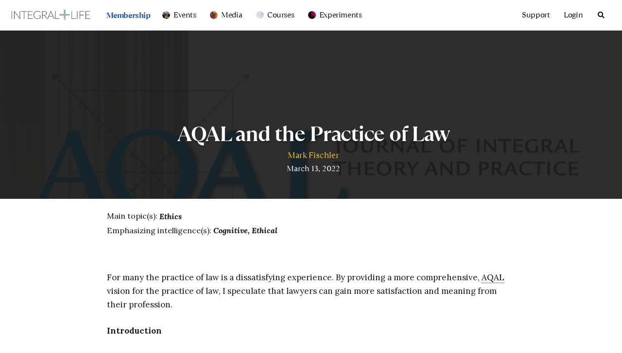

--- FILE ---
content_type: text/html; charset=UTF-8
request_url: https://integrallife.com/aqal-and-the-practice-of-law/
body_size: 80705
content:
<!DOCTYPE html> <html class="no-js" lang="en-US"> <head><script>if(navigator.userAgent.match(/MSIE|Internet Explorer/i)||navigator.userAgent.match(/Trident\/7\..*?rv:11/i)){let e=document.location.href;if(!e.match(/[?&]nonitro/)){if(e.indexOf("?")==-1){if(e.indexOf("#")==-1){document.location.href=e+"?nonitro=1"}else{document.location.href=e.replace("#","?nonitro=1#")}}else{if(e.indexOf("#")==-1){document.location.href=e+"&nonitro=1"}else{document.location.href=e.replace("#","&nonitro=1#")}}}}</script><link rel="preconnect" href="https://www.googletagmanager.com" /><link rel="preconnect" href="https://fonts.googleapis.com" /><link rel="preconnect" href="https://cdn-bfiho.nitrocdn.com" /><meta charset="UTF-8" /><meta name="viewport" content="width=device-width, initial-scale=1.0" /><meta name='robots' content='index, follow, max-image-preview:large, max-snippet:-1, max-video-preview:-1' /><title>AQAL and the Practice of Law &#8211; Integral Life</title><meta property="og:locale" content="en_US" /><meta property="og:type" content="article" /><meta property="og:title" content="AQAL and the Practice of Law &#8211; Integral Life" /><meta property="og:description" content="For many the practice of law is a dissatisfying experience. By providing a more comprehensive, AQAL vision for the practice of law, I speculate that lawyers can gain more satisfaction and meaning from their profession." /><meta property="og:url" content="https://integrallife.com/aqal-and-the-practice-of-law/" /><meta property="og:site_name" content="Integral Life" /><meta property="article:publisher" content="https://www.facebook.com/Integral-Life-51300016841/" /><meta property="article:published_time" content="2022-03-13T18:53:21+00:00" /><meta property="article:modified_time" content="2022-05-02T17:57:29+00:00" /><meta property="og:image" content="https://integrallife.com/wp-content/uploads/2022/03/JITP-Law-2.jpg" /><meta property="og:image:width" content="1600" /><meta property="og:image:height" content="900" /><meta property="og:image:type" content="image/jpeg" /><meta name="author" content="Mark Fischler" /><meta name="twitter:card" content="summary_large_image" /><meta name="twitter:creator" content="@IntegralLife" /><meta name="twitter:site" content="@IntegralLife" /><meta name="twitter:label1" content="Written by" /><meta name="twitter:data1" content="Mark Fischler" /><meta name="twitter:label2" content="Est. reading time" /><meta name="twitter:data2" content="2 minutes" /><meta name="msapplication-TileImage" content="https://integrallife.com/wp-content/uploads/2018/08/cropped-IL-LOGO-400-copy.png" /><meta name="generator" content="NitroPack" /><script>var NPSH,NitroScrollHelper;NPSH=NitroScrollHelper=function(){let e=null;const o=window.sessionStorage.getItem("nitroScrollPos");function t(){let e=JSON.parse(window.sessionStorage.getItem("nitroScrollPos"))||{};if(typeof e!=="object"){e={}}e[document.URL]=window.scrollY;window.sessionStorage.setItem("nitroScrollPos",JSON.stringify(e))}window.addEventListener("scroll",function(){if(e!==null){clearTimeout(e)}e=setTimeout(t,200)},{passive:true});let r={};r.getScrollPos=()=>{if(!o){return 0}const e=JSON.parse(o);return e[document.URL]||0};r.isScrolled=()=>{return r.getScrollPos()>document.documentElement.clientHeight*.5};return r}();</script><script>(function(){var a=false;var e=document.documentElement.classList;var i=navigator.userAgent.toLowerCase();var n=["android","iphone","ipad"];var r=n.length;var o;var d=null;for(var t=0;t<r;t++){o=n[t];if(i.indexOf(o)>-1)d=o;if(e.contains(o)){a=true;e.remove(o)}}if(a&&d){e.add(d);if(d=="iphone"||d=="ipad"){e.add("ios")}}})();</script><script type="text/worker" id="nitro-web-worker">var preloadRequests=0;var remainingCount={};var baseURI="";self.onmessage=function(e){switch(e.data.cmd){case"RESOURCE_PRELOAD":var o=e.data.requestId;remainingCount[o]=0;e.data.resources.forEach(function(e){preload(e,function(o){return function(){console.log(o+" DONE: "+e);if(--remainingCount[o]==0){self.postMessage({cmd:"RESOURCE_PRELOAD",requestId:o})}}}(o));remainingCount[o]++});break;case"SET_BASEURI":baseURI=e.data.uri;break}};async function preload(e,o){if(typeof URL!=="undefined"&&baseURI){try{var a=new URL(e,baseURI);e=a.href}catch(e){console.log("Worker error: "+e.message)}}console.log("Preloading "+e);try{var n=new Request(e,{mode:"no-cors",redirect:"follow"});await fetch(n);o()}catch(a){console.log(a);var r=new XMLHttpRequest;r.responseType="blob";r.onload=o;r.onerror=o;r.open("GET",e,true);r.send()}}</script><script id="nprl">(()=>{if(window.NPRL!=undefined)return;(function(e){var t=e.prototype;t.after||(t.after=function(){var e,t=arguments,n=t.length,r=0,i=this,o=i.parentNode,a=Node,c=String,u=document;if(o!==null){while(r<n){(e=t[r])instanceof a?(i=i.nextSibling)!==null?o.insertBefore(e,i):o.appendChild(e):o.appendChild(u.createTextNode(c(e)));++r}}})})(Element);var e,t;e=t=function(){var t=false;var r=window.URL||window.webkitURL;var i=true;var o=false;var a=2;var c=null;var u=null;var d=true;var s=window.nitroGtmExcludes!=undefined;var l=s?JSON.parse(atob(window.nitroGtmExcludes)).map(e=>new RegExp(e)):[];var f;var m;var v=null;var p=null;var g=null;var h={touch:["touchmove","touchend"],default:["mousemove","click","keydown","wheel"]};var E=true;var y=[];var w=false;var b=[];var S=0;var N=0;var L=false;var T=0;var R=null;var O=false;var A=false;var C=false;var P=[];var I=[];var M=[];var k=[];var x=false;var _={};var j=new Map;var B="noModule"in HTMLScriptElement.prototype;var q=requestAnimationFrame||mozRequestAnimationFrame||webkitRequestAnimationFrame||msRequestAnimationFrame;const D="gtm.js?id=";function H(e,t){if(!_[e]){_[e]=[]}_[e].push(t)}function U(e,t){if(_[e]){var n=0,r=_[e];for(var n=0;n<r.length;n++){r[n].call(this,t)}}}function Y(){(function(e,t){var r=null;var i=function(e){r(e)};var o=null;var a={};var c=null;var u=null;var d=0;e.addEventListener(t,function(r){if(["load","DOMContentLoaded"].indexOf(t)!=-1){if(u){Q(function(){e.triggerNitroEvent(t)})}c=true}else if(t=="readystatechange"){d++;n.ogReadyState=d==1?"interactive":"complete";if(u&&u>=d){n.documentReadyState=n.ogReadyState;Q(function(){e.triggerNitroEvent(t)})}}});e.addEventListener(t+"Nitro",function(e){if(["load","DOMContentLoaded"].indexOf(t)!=-1){if(!c){e.preventDefault();e.stopImmediatePropagation()}else{}u=true}else if(t=="readystatechange"){u=n.documentReadyState=="interactive"?1:2;if(d<u){e.preventDefault();e.stopImmediatePropagation()}}});switch(t){case"load":o="onload";break;case"readystatechange":o="onreadystatechange";break;case"pageshow":o="onpageshow";break;default:o=null;break}if(o){Object.defineProperty(e,o,{get:function(){return r},set:function(n){if(typeof n!=="function"){r=null;e.removeEventListener(t+"Nitro",i)}else{if(!r){e.addEventListener(t+"Nitro",i)}r=n}}})}Object.defineProperty(e,"addEventListener"+t,{value:function(r){if(r!=t||!n.startedScriptLoading||document.currentScript&&document.currentScript.hasAttribute("nitro-exclude")){}else{arguments[0]+="Nitro"}e.ogAddEventListener.apply(e,arguments);a[arguments[1]]=arguments[0]}});Object.defineProperty(e,"removeEventListener"+t,{value:function(t){var n=a[arguments[1]];arguments[0]=n;e.ogRemoveEventListener.apply(e,arguments)}});Object.defineProperty(e,"triggerNitroEvent"+t,{value:function(t,n){n=n||e;var r=new Event(t+"Nitro",{bubbles:true});r.isNitroPack=true;Object.defineProperty(r,"type",{get:function(){return t},set:function(){}});Object.defineProperty(r,"target",{get:function(){return n},set:function(){}});e.dispatchEvent(r)}});if(typeof e.triggerNitroEvent==="undefined"){(function(){var t=e.addEventListener;var n=e.removeEventListener;Object.defineProperty(e,"ogAddEventListener",{value:t});Object.defineProperty(e,"ogRemoveEventListener",{value:n});Object.defineProperty(e,"addEventListener",{value:function(n){var r="addEventListener"+n;if(typeof e[r]!=="undefined"){e[r].apply(e,arguments)}else{t.apply(e,arguments)}},writable:true});Object.defineProperty(e,"removeEventListener",{value:function(t){var r="removeEventListener"+t;if(typeof e[r]!=="undefined"){e[r].apply(e,arguments)}else{n.apply(e,arguments)}}});Object.defineProperty(e,"triggerNitroEvent",{value:function(t,n){var r="triggerNitroEvent"+t;if(typeof e[r]!=="undefined"){e[r].apply(e,arguments)}}})})()}}).apply(null,arguments)}Y(window,"load");Y(window,"pageshow");Y(window,"DOMContentLoaded");Y(document,"DOMContentLoaded");Y(document,"readystatechange");try{var F=new Worker(r.createObjectURL(new Blob([document.getElementById("nitro-web-worker").textContent],{type:"text/javascript"})))}catch(e){var F=new Worker("data:text/javascript;base64,"+btoa(document.getElementById("nitro-web-worker").textContent))}F.onmessage=function(e){if(e.data.cmd=="RESOURCE_PRELOAD"){U(e.data.requestId,e)}};if(typeof document.baseURI!=="undefined"){F.postMessage({cmd:"SET_BASEURI",uri:document.baseURI})}var G=function(e){if(--S==0){Q(K)}};var W=function(e){e.target.removeEventListener("load",W);e.target.removeEventListener("error",W);e.target.removeEventListener("nitroTimeout",W);if(e.type!="nitroTimeout"){clearTimeout(e.target.nitroTimeout)}if(--N==0&&S==0){Q(J)}};var X=function(e){var t=e.textContent;try{var n=r.createObjectURL(new Blob([t.replace(/^(?:<!--)?(.*?)(?:-->)?$/gm,"$1")],{type:"text/javascript"}))}catch(e){var n="data:text/javascript;base64,"+btoa(t.replace(/^(?:<!--)?(.*?)(?:-->)?$/gm,"$1"))}return n};var K=function(){n.documentReadyState="interactive";document.triggerNitroEvent("readystatechange");document.triggerNitroEvent("DOMContentLoaded");if(window.pageYOffset||window.pageXOffset){window.dispatchEvent(new Event("scroll"))}A=true;Q(function(){if(N==0){Q(J)}Q($)})};var J=function(){if(!A||O)return;O=true;R.disconnect();en();n.documentReadyState="complete";document.triggerNitroEvent("readystatechange");window.triggerNitroEvent("load",document);window.triggerNitroEvent("pageshow",document);if(window.pageYOffset||window.pageXOffset||location.hash){let e=typeof history.scrollRestoration!=="undefined"&&history.scrollRestoration=="auto";if(e&&typeof NPSH!=="undefined"&&NPSH.getScrollPos()>0&&window.pageYOffset>document.documentElement.clientHeight*.5){window.scrollTo(0,NPSH.getScrollPos())}else if(location.hash){try{let e=document.querySelector(location.hash);if(e){e.scrollIntoView()}}catch(e){}}}var e=null;if(a==1){e=eo}else{e=eu}Q(e)};var Q=function(e){setTimeout(e,0)};var V=function(e){if(e.type=="touchend"||e.type=="click"){g=e}};var $=function(){if(d&&g){setTimeout(function(e){return function(){var t=function(e,t,n){var r=new Event(e,{bubbles:true,cancelable:true});if(e=="click"){r.clientX=t;r.clientY=n}else{r.touches=[{clientX:t,clientY:n}]}return r};var n;if(e.type=="touchend"){var r=e.changedTouches[0];n=document.elementFromPoint(r.clientX,r.clientY);n.dispatchEvent(t("touchstart"),r.clientX,r.clientY);n.dispatchEvent(t("touchend"),r.clientX,r.clientY);n.dispatchEvent(t("click"),r.clientX,r.clientY)}else if(e.type=="click"){n=document.elementFromPoint(e.clientX,e.clientY);n.dispatchEvent(t("click"),e.clientX,e.clientY)}}}(g),150);g=null}};var z=function(e){if(e.tagName=="SCRIPT"&&!e.hasAttribute("data-nitro-for-id")&&!e.hasAttribute("nitro-document-write")||e.tagName=="IMG"&&(e.hasAttribute("src")||e.hasAttribute("srcset"))||e.tagName=="IFRAME"&&e.hasAttribute("src")||e.tagName=="LINK"&&e.hasAttribute("href")&&e.hasAttribute("rel")&&e.getAttribute("rel")=="stylesheet"){if(e.tagName==="IFRAME"&&e.src.indexOf("about:blank")>-1){return}var t="";switch(e.tagName){case"LINK":t=e.href;break;case"IMG":if(k.indexOf(e)>-1)return;t=e.srcset||e.src;break;default:t=e.src;break}var n=e.getAttribute("type");if(!t&&e.tagName!=="SCRIPT")return;if((e.tagName=="IMG"||e.tagName=="LINK")&&(t.indexOf("data:")===0||t.indexOf("blob:")===0))return;if(e.tagName=="SCRIPT"&&n&&n!=="text/javascript"&&n!=="application/javascript"){if(n!=="module"||!B)return}if(e.tagName==="SCRIPT"){if(k.indexOf(e)>-1)return;if(e.noModule&&B){return}let t=null;if(document.currentScript){if(document.currentScript.src&&document.currentScript.src.indexOf(D)>-1){t=document.currentScript}if(document.currentScript.hasAttribute("data-nitro-gtm-id")){e.setAttribute("data-nitro-gtm-id",document.currentScript.getAttribute("data-nitro-gtm-id"))}}else if(window.nitroCurrentScript){if(window.nitroCurrentScript.src&&window.nitroCurrentScript.src.indexOf(D)>-1){t=window.nitroCurrentScript}}if(t&&s){let n=false;for(const t of l){n=e.src?t.test(e.src):t.test(e.textContent);if(n){break}}if(!n){e.type="text/googletagmanagerscript";let n=t.hasAttribute("data-nitro-gtm-id")?t.getAttribute("data-nitro-gtm-id"):t.id;if(!j.has(n)){j.set(n,[])}let r=j.get(n);r.push(e);return}}if(!e.src){if(e.textContent.length>0){e.textContent+="\n;if(document.currentScript.nitroTimeout) {clearTimeout(document.currentScript.nitroTimeout);}; setTimeout(function() { this.dispatchEvent(new Event('load')); }.bind(document.currentScript), 0);"}else{return}}else{}k.push(e)}if(!e.hasOwnProperty("nitroTimeout")){N++;e.addEventListener("load",W,true);e.addEventListener("error",W,true);e.addEventListener("nitroTimeout",W,true);e.nitroTimeout=setTimeout(function(){console.log("Resource timed out",e);e.dispatchEvent(new Event("nitroTimeout"))},5e3)}}};var Z=function(e){if(e.hasOwnProperty("nitroTimeout")&&e.nitroTimeout){clearTimeout(e.nitroTimeout);e.nitroTimeout=null;e.dispatchEvent(new Event("nitroTimeout"))}};document.documentElement.addEventListener("load",function(e){if(e.target.tagName=="SCRIPT"||e.target.tagName=="IMG"){k.push(e.target)}},true);document.documentElement.addEventListener("error",function(e){if(e.target.tagName=="SCRIPT"||e.target.tagName=="IMG"){k.push(e.target)}},true);var ee=["appendChild","replaceChild","insertBefore","prepend","append","before","after","replaceWith","insertAdjacentElement"];var et=function(){if(s){window._nitro_setTimeout=window.setTimeout;window.setTimeout=function(e,t,...n){let r=document.currentScript||window.nitroCurrentScript;if(!r||r.src&&r.src.indexOf(D)==-1){return window._nitro_setTimeout.call(window,e,t,...n)}return window._nitro_setTimeout.call(window,function(e,t){return function(...n){window.nitroCurrentScript=e;t(...n)}}(r,e),t,...n)}}ee.forEach(function(e){HTMLElement.prototype["og"+e]=HTMLElement.prototype[e];HTMLElement.prototype[e]=function(...t){if(this.parentNode||this===document.documentElement){switch(e){case"replaceChild":case"insertBefore":t.pop();break;case"insertAdjacentElement":t.shift();break}t.forEach(function(e){if(!e)return;if(e.tagName=="SCRIPT"){z(e)}else{if(e.children&&e.children.length>0){e.querySelectorAll("script").forEach(z)}}})}return this["og"+e].apply(this,arguments)}})};var en=function(){if(s&&typeof window._nitro_setTimeout==="function"){window.setTimeout=window._nitro_setTimeout}ee.forEach(function(e){HTMLElement.prototype[e]=HTMLElement.prototype["og"+e]})};var er=async function(){if(o){ef(f);ef(V);if(v){clearTimeout(v);v=null}}if(T===1){L=true;return}else if(T===0){T=-1}n.startedScriptLoading=true;Object.defineProperty(document,"readyState",{get:function(){return n.documentReadyState},set:function(){}});var e=document.documentElement;var t={attributes:true,attributeFilter:["src"],childList:true,subtree:true};R=new MutationObserver(function(e,t){e.forEach(function(e){if(e.type=="childList"&&e.addedNodes.length>0){e.addedNodes.forEach(function(e){if(!document.documentElement.contains(e)){return}if(e.tagName=="IMG"||e.tagName=="IFRAME"||e.tagName=="LINK"){z(e)}})}if(e.type=="childList"&&e.removedNodes.length>0){e.removedNodes.forEach(function(e){if(e.tagName=="IFRAME"||e.tagName=="LINK"){Z(e)}})}if(e.type=="attributes"){var t=e.target;if(!document.documentElement.contains(t)){return}if(t.tagName=="IFRAME"||t.tagName=="LINK"||t.tagName=="IMG"||t.tagName=="SCRIPT"){z(t)}}})});R.observe(e,t);if(!s){et()}await Promise.all(P);var r=b.shift();var i=null;var a=false;while(r){var c;var u=JSON.parse(atob(r.meta));var d=u.delay;if(r.type=="inline"){var l=document.getElementById(r.id);if(l){l.remove()}else{r=b.shift();continue}c=X(l);if(c===false){r=b.shift();continue}}else{c=r.src}if(!a&&r.type!="inline"&&(typeof u.attributes.async!="undefined"||typeof u.attributes.defer!="undefined")){if(i===null){i=r}else if(i===r){a=true}if(!a){b.push(r);r=b.shift();continue}}var m=document.createElement("script");m.src=c;m.setAttribute("data-nitro-for-id",r.id);for(var p in u.attributes){try{if(u.attributes[p]===false){m.setAttribute(p,"")}else{m.setAttribute(p,u.attributes[p])}}catch(e){console.log("Error while setting script attribute",m,e)}}m.async=false;if(u.canonicalLink!=""&&Object.getOwnPropertyDescriptor(m,"src")?.configurable!==false){(e=>{Object.defineProperty(m,"src",{get:function(){return e.canonicalLink},set:function(){}})})(u)}if(d){setTimeout((function(e,t){var n=document.querySelector("[data-nitro-marker-id='"+t+"']");if(n){n.after(e)}else{document.head.appendChild(e)}}).bind(null,m,r.id),d)}else{m.addEventListener("load",G);m.addEventListener("error",G);if(!m.noModule||!B){S++}var g=document.querySelector("[data-nitro-marker-id='"+r.id+"']");if(g){Q(function(e,t){return function(){e.after(t)}}(g,m))}else{Q(function(e){return function(){document.head.appendChild(e)}}(m))}}r=b.shift()}};var ei=function(){var e=document.getElementById("nitro-deferred-styles");var t=document.createElement("div");t.innerHTML=e.textContent;return t};var eo=async function(e){isPreload=e&&e.type=="NitroPreload";if(!isPreload){T=-1;E=false;if(o){ef(f);ef(V);if(v){clearTimeout(v);v=null}}}if(w===false){var t=ei();let e=t.querySelectorAll('style,link[rel="stylesheet"]');w=e.length;if(w){let e=document.getElementById("nitro-deferred-styles-marker");e.replaceWith.apply(e,t.childNodes)}else if(isPreload){Q(ed)}else{es()}}else if(w===0&&!isPreload){es()}};var ea=function(){var e=ei();var t=e.childNodes;var n;var r=[];for(var i=0;i<t.length;i++){n=t[i];if(n.href){r.push(n.href)}}var o="css-preload";H(o,function(e){eo(new Event("NitroPreload"))});if(r.length){F.postMessage({cmd:"RESOURCE_PRELOAD",resources:r,requestId:o})}else{Q(function(){U(o)})}};var ec=function(){if(T===-1)return;T=1;var e=[];var t,n;for(var r=0;r<b.length;r++){t=b[r];if(t.type!="inline"){if(t.src){n=JSON.parse(atob(t.meta));if(n.delay)continue;if(n.attributes.type&&n.attributes.type=="module"&&!B)continue;e.push(t.src)}}}if(e.length){var i="js-preload";H(i,function(e){T=2;if(L){Q(er)}});F.postMessage({cmd:"RESOURCE_PRELOAD",resources:e,requestId:i})}};var eu=function(){while(I.length){style=I.shift();if(style.hasAttribute("nitropack-onload")){style.setAttribute("onload",style.getAttribute("nitropack-onload"));Q(function(e){return function(){e.dispatchEvent(new Event("load"))}}(style))}}while(M.length){style=M.shift();if(style.hasAttribute("nitropack-onerror")){style.setAttribute("onerror",style.getAttribute("nitropack-onerror"));Q(function(e){return function(){e.dispatchEvent(new Event("error"))}}(style))}}};var ed=function(){if(!x){if(i){Q(function(){var e=document.getElementById("nitro-critical-css");if(e){e.remove()}})}x=true;onStylesLoadEvent=new Event("NitroStylesLoaded");onStylesLoadEvent.isNitroPack=true;window.dispatchEvent(onStylesLoadEvent)}};var es=function(){if(a==2){Q(er)}else{eu()}};var el=function(e){m.forEach(function(t){document.addEventListener(t,e,true)})};var ef=function(e){m.forEach(function(t){document.removeEventListener(t,e,true)})};if(s){et()}return{setAutoRemoveCriticalCss:function(e){i=e},registerScript:function(e,t,n){b.push({type:"remote",src:e,id:t,meta:n})},registerInlineScript:function(e,t){b.push({type:"inline",id:e,meta:t})},registerStyle:function(e,t,n){y.push({href:e,rel:t,media:n})},onLoadStyle:function(e){I.push(e);if(w!==false&&--w==0){Q(ed);if(E){E=false}else{es()}}},onErrorStyle:function(e){M.push(e);if(w!==false&&--w==0){Q(ed);if(E){E=false}else{es()}}},loadJs:function(e,t){if(!e.src){var n=X(e);if(n!==false){e.src=n;e.textContent=""}}if(t){Q(function(e,t){return function(){e.after(t)}}(t,e))}else{Q(function(e){return function(){document.head.appendChild(e)}}(e))}},loadQueuedResources:async function(){window.dispatchEvent(new Event("NitroBootStart"));if(p){clearTimeout(p);p=null}window.removeEventListener("load",e.loadQueuedResources);f=a==1?er:eo;if(!o||g){Q(f)}else{if(navigator.userAgent.indexOf(" Edge/")==-1){ea();H("css-preload",ec)}el(f);if(u){if(c){v=setTimeout(f,c)}}else{}}},fontPreload:function(e){var t="critical-fonts";H(t,function(e){document.getElementById("nitro-critical-fonts").type="text/css"});F.postMessage({cmd:"RESOURCE_PRELOAD",resources:e,requestId:t})},boot:function(){if(t)return;t=true;C=typeof NPSH!=="undefined"&&NPSH.isScrolled();let n=document.prerendering;if(location.hash||C||n){o=false}m=h.default.concat(h.touch);p=setTimeout(e.loadQueuedResources,1500);el(V);if(C){e.loadQueuedResources()}else{window.addEventListener("load",e.loadQueuedResources)}},addPrerequisite:function(e){P.push(e)},getTagManagerNodes:function(e){if(!e)return j;return j.get(e)??[]}}}();var n,r;n=r=function(){var t=document.write;return{documentWrite:function(n,r){if(n&&n.hasAttribute("nitro-exclude")){return t.call(document,r)}var i=null;if(n.documentWriteContainer){i=n.documentWriteContainer}else{i=document.createElement("span");n.documentWriteContainer=i}var o=null;if(n){if(n.hasAttribute("data-nitro-for-id")){o=document.querySelector('template[data-nitro-marker-id="'+n.getAttribute("data-nitro-for-id")+'"]')}else{o=n}}i.innerHTML+=r;i.querySelectorAll("script").forEach(function(e){e.setAttribute("nitro-document-write","")});if(!i.parentNode){if(o){o.parentNode.insertBefore(i,o)}else{document.body.appendChild(i)}}var a=document.createElement("span");a.innerHTML=r;var c=a.querySelectorAll("script");if(c.length){c.forEach(function(t){var n=t.getAttributeNames();var r=document.createElement("script");n.forEach(function(e){r.setAttribute(e,t.getAttribute(e))});r.async=false;if(!t.src&&t.textContent){r.textContent=t.textContent}e.loadJs(r,o)})}},TrustLogo:function(e,t){var n=document.getElementById(e);var r=document.createElement("img");r.src=t;n.parentNode.insertBefore(r,n)},documentReadyState:"loading",ogReadyState:document.readyState,startedScriptLoading:false,loadScriptDelayed:function(e,t){setTimeout(function(){var t=document.createElement("script");t.src=e;document.head.appendChild(t)},t)}}}();document.write=function(e){n.documentWrite(document.currentScript,e)};document.writeln=function(e){n.documentWrite(document.currentScript,e+"\n")};window.NPRL=e;window.NitroResourceLoader=t;window.NPh=n;window.NitroPackHelper=r})();</script><template id="nitro-deferred-styles-marker"></template><style id="nitro-fonts">@font-face{font-family:"FontAwesome";src:url("https://cdn-bfiho.nitrocdn.com/zzpmBMsOKhwaececAhGHncOFbbwatBIq/assets/static/source/rev-02da9d0/integrallife.com/wp-content/plugins/modern-events-calendar/assets/fonts/78ce0913e643244b3221ed40bf2e7767.fontawesome-webfont.eot");src:url("https://cdn-bfiho.nitrocdn.com/zzpmBMsOKhwaececAhGHncOFbbwatBIq/assets/static/source/rev-02da9d0/integrallife.com/wp-content/plugins/modern-events-calendar/assets/fonts/78ce0913e643244b3221ed40bf2e7767.fontawesome-webfont.ttf") format("truetype");font-display:swap}@font-face{font-family:"Roboto";font-style:normal;font-weight:100;font-stretch:100%;src:url("https://fonts.gstatic.com/s/roboto/v50/KFO7CnqEu92Fr1ME7kSn66aGLdTylUAMa3GUBHMdazTgWw.woff2") format("woff2");unicode-range:U+0460-052F,U+1C80-1C8A,U+20B4,U+2DE0-2DFF,U+A640-A69F,U+FE2E-FE2F;font-display:swap}@font-face{font-family:"Roboto";font-style:normal;font-weight:100;font-stretch:100%;src:url("https://fonts.gstatic.com/s/roboto/v50/KFO7CnqEu92Fr1ME7kSn66aGLdTylUAMa3iUBHMdazTgWw.woff2") format("woff2");unicode-range:U+0301,U+0400-045F,U+0490-0491,U+04B0-04B1,U+2116;font-display:swap}@font-face{font-family:"Roboto";font-style:normal;font-weight:100;font-stretch:100%;src:url("https://fonts.gstatic.com/s/roboto/v50/KFO7CnqEu92Fr1ME7kSn66aGLdTylUAMa3CUBHMdazTgWw.woff2") format("woff2");unicode-range:U+1F00-1FFF;font-display:swap}@font-face{font-family:"Roboto";font-style:normal;font-weight:100;font-stretch:100%;src:url("https://fonts.gstatic.com/s/roboto/v50/KFO7CnqEu92Fr1ME7kSn66aGLdTylUAMa3-UBHMdazTgWw.woff2") format("woff2");unicode-range:U+0370-0377,U+037A-037F,U+0384-038A,U+038C,U+038E-03A1,U+03A3-03FF;font-display:swap}@font-face{font-family:"Roboto";font-style:normal;font-weight:100;font-stretch:100%;src:url("https://fonts.gstatic.com/s/roboto/v50/KFO7CnqEu92Fr1ME7kSn66aGLdTylUAMawCUBHMdazTgWw.woff2") format("woff2");unicode-range:U+0302-0303,U+0305,U+0307-0308,U+0310,U+0312,U+0315,U+031A,U+0326-0327,U+032C,U+032F-0330,U+0332-0333,U+0338,U+033A,U+0346,U+034D,U+0391-03A1,U+03A3-03A9,U+03B1-03C9,U+03D1,U+03D5-03D6,U+03F0-03F1,U+03F4-03F5,U+2016-2017,U+2034-2038,U+203C,U+2040,U+2043,U+2047,U+2050,U+2057,U+205F,U+2070-2071,U+2074-208E,U+2090-209C,U+20D0-20DC,U+20E1,U+20E5-20EF,U+2100-2112,U+2114-2115,U+2117-2121,U+2123-214F,U+2190,U+2192,U+2194-21AE,U+21B0-21E5,U+21F1-21F2,U+21F4-2211,U+2213-2214,U+2216-22FF,U+2308-230B,U+2310,U+2319,U+231C-2321,U+2336-237A,U+237C,U+2395,U+239B-23B7,U+23D0,U+23DC-23E1,U+2474-2475,U+25AF,U+25B3,U+25B7,U+25BD,U+25C1,U+25CA,U+25CC,U+25FB,U+266D-266F,U+27C0-27FF,U+2900-2AFF,U+2B0E-2B11,U+2B30-2B4C,U+2BFE,U+3030,U+FF5B,U+FF5D,U+1D400-1D7FF,U+1EE00-1EEFF;font-display:swap}@font-face{font-family:"Roboto";font-style:normal;font-weight:100;font-stretch:100%;src:url("https://fonts.gstatic.com/s/roboto/v50/KFO7CnqEu92Fr1ME7kSn66aGLdTylUAMaxKUBHMdazTgWw.woff2") format("woff2");unicode-range:U+0001-000C,U+000E-001F,U+007F-009F,U+20DD-20E0,U+20E2-20E4,U+2150-218F,U+2190,U+2192,U+2194-2199,U+21AF,U+21E6-21F0,U+21F3,U+2218-2219,U+2299,U+22C4-22C6,U+2300-243F,U+2440-244A,U+2460-24FF,U+25A0-27BF,U+2800-28FF,U+2921-2922,U+2981,U+29BF,U+29EB,U+2B00-2BFF,U+4DC0-4DFF,U+FFF9-FFFB,U+10140-1018E,U+10190-1019C,U+101A0,U+101D0-101FD,U+102E0-102FB,U+10E60-10E7E,U+1D2C0-1D2D3,U+1D2E0-1D37F,U+1F000-1F0FF,U+1F100-1F1AD,U+1F1E6-1F1FF,U+1F30D-1F30F,U+1F315,U+1F31C,U+1F31E,U+1F320-1F32C,U+1F336,U+1F378,U+1F37D,U+1F382,U+1F393-1F39F,U+1F3A7-1F3A8,U+1F3AC-1F3AF,U+1F3C2,U+1F3C4-1F3C6,U+1F3CA-1F3CE,U+1F3D4-1F3E0,U+1F3ED,U+1F3F1-1F3F3,U+1F3F5-1F3F7,U+1F408,U+1F415,U+1F41F,U+1F426,U+1F43F,U+1F441-1F442,U+1F444,U+1F446-1F449,U+1F44C-1F44E,U+1F453,U+1F46A,U+1F47D,U+1F4A3,U+1F4B0,U+1F4B3,U+1F4B9,U+1F4BB,U+1F4BF,U+1F4C8-1F4CB,U+1F4D6,U+1F4DA,U+1F4DF,U+1F4E3-1F4E6,U+1F4EA-1F4ED,U+1F4F7,U+1F4F9-1F4FB,U+1F4FD-1F4FE,U+1F503,U+1F507-1F50B,U+1F50D,U+1F512-1F513,U+1F53E-1F54A,U+1F54F-1F5FA,U+1F610,U+1F650-1F67F,U+1F687,U+1F68D,U+1F691,U+1F694,U+1F698,U+1F6AD,U+1F6B2,U+1F6B9-1F6BA,U+1F6BC,U+1F6C6-1F6CF,U+1F6D3-1F6D7,U+1F6E0-1F6EA,U+1F6F0-1F6F3,U+1F6F7-1F6FC,U+1F700-1F7FF,U+1F800-1F80B,U+1F810-1F847,U+1F850-1F859,U+1F860-1F887,U+1F890-1F8AD,U+1F8B0-1F8BB,U+1F8C0-1F8C1,U+1F900-1F90B,U+1F93B,U+1F946,U+1F984,U+1F996,U+1F9E9,U+1FA00-1FA6F,U+1FA70-1FA7C,U+1FA80-1FA89,U+1FA8F-1FAC6,U+1FACE-1FADC,U+1FADF-1FAE9,U+1FAF0-1FAF8,U+1FB00-1FBFF;font-display:swap}@font-face{font-family:"Roboto";font-style:normal;font-weight:100;font-stretch:100%;src:url("https://fonts.gstatic.com/s/roboto/v50/KFO7CnqEu92Fr1ME7kSn66aGLdTylUAMa3OUBHMdazTgWw.woff2") format("woff2");unicode-range:U+0102-0103,U+0110-0111,U+0128-0129,U+0168-0169,U+01A0-01A1,U+01AF-01B0,U+0300-0301,U+0303-0304,U+0308-0309,U+0323,U+0329,U+1EA0-1EF9,U+20AB;font-display:swap}@font-face{font-family:"Roboto";font-style:normal;font-weight:100;font-stretch:100%;src:url("https://fonts.gstatic.com/s/roboto/v50/KFO7CnqEu92Fr1ME7kSn66aGLdTylUAMa3KUBHMdazTgWw.woff2") format("woff2");unicode-range:U+0100-02BA,U+02BD-02C5,U+02C7-02CC,U+02CE-02D7,U+02DD-02FF,U+0304,U+0308,U+0329,U+1D00-1DBF,U+1E00-1E9F,U+1EF2-1EFF,U+2020,U+20A0-20AB,U+20AD-20C0,U+2113,U+2C60-2C7F,U+A720-A7FF;font-display:swap}@font-face{font-family:"Roboto";font-style:normal;font-weight:100;font-stretch:100%;src:url("https://fonts.gstatic.com/s/roboto/v50/KFO7CnqEu92Fr1ME7kSn66aGLdTylUAMa3yUBHMdazQ.woff2") format("woff2");unicode-range:U+0000-00FF,U+0131,U+0152-0153,U+02BB-02BC,U+02C6,U+02DA,U+02DC,U+0304,U+0308,U+0329,U+2000-206F,U+20AC,U+2122,U+2191,U+2193,U+2212,U+2215,U+FEFF,U+FFFD;font-display:swap}@font-face{font-family:"Roboto";font-style:normal;font-weight:300;font-stretch:100%;src:url("https://fonts.gstatic.com/s/roboto/v50/KFO7CnqEu92Fr1ME7kSn66aGLdTylUAMa3GUBHMdazTgWw.woff2") format("woff2");unicode-range:U+0460-052F,U+1C80-1C8A,U+20B4,U+2DE0-2DFF,U+A640-A69F,U+FE2E-FE2F;font-display:swap}@font-face{font-family:"Roboto";font-style:normal;font-weight:300;font-stretch:100%;src:url("https://fonts.gstatic.com/s/roboto/v50/KFO7CnqEu92Fr1ME7kSn66aGLdTylUAMa3iUBHMdazTgWw.woff2") format("woff2");unicode-range:U+0301,U+0400-045F,U+0490-0491,U+04B0-04B1,U+2116;font-display:swap}@font-face{font-family:"Roboto";font-style:normal;font-weight:300;font-stretch:100%;src:url("https://fonts.gstatic.com/s/roboto/v50/KFO7CnqEu92Fr1ME7kSn66aGLdTylUAMa3CUBHMdazTgWw.woff2") format("woff2");unicode-range:U+1F00-1FFF;font-display:swap}@font-face{font-family:"Roboto";font-style:normal;font-weight:300;font-stretch:100%;src:url("https://fonts.gstatic.com/s/roboto/v50/KFO7CnqEu92Fr1ME7kSn66aGLdTylUAMa3-UBHMdazTgWw.woff2") format("woff2");unicode-range:U+0370-0377,U+037A-037F,U+0384-038A,U+038C,U+038E-03A1,U+03A3-03FF;font-display:swap}@font-face{font-family:"Roboto";font-style:normal;font-weight:300;font-stretch:100%;src:url("https://fonts.gstatic.com/s/roboto/v50/KFO7CnqEu92Fr1ME7kSn66aGLdTylUAMawCUBHMdazTgWw.woff2") format("woff2");unicode-range:U+0302-0303,U+0305,U+0307-0308,U+0310,U+0312,U+0315,U+031A,U+0326-0327,U+032C,U+032F-0330,U+0332-0333,U+0338,U+033A,U+0346,U+034D,U+0391-03A1,U+03A3-03A9,U+03B1-03C9,U+03D1,U+03D5-03D6,U+03F0-03F1,U+03F4-03F5,U+2016-2017,U+2034-2038,U+203C,U+2040,U+2043,U+2047,U+2050,U+2057,U+205F,U+2070-2071,U+2074-208E,U+2090-209C,U+20D0-20DC,U+20E1,U+20E5-20EF,U+2100-2112,U+2114-2115,U+2117-2121,U+2123-214F,U+2190,U+2192,U+2194-21AE,U+21B0-21E5,U+21F1-21F2,U+21F4-2211,U+2213-2214,U+2216-22FF,U+2308-230B,U+2310,U+2319,U+231C-2321,U+2336-237A,U+237C,U+2395,U+239B-23B7,U+23D0,U+23DC-23E1,U+2474-2475,U+25AF,U+25B3,U+25B7,U+25BD,U+25C1,U+25CA,U+25CC,U+25FB,U+266D-266F,U+27C0-27FF,U+2900-2AFF,U+2B0E-2B11,U+2B30-2B4C,U+2BFE,U+3030,U+FF5B,U+FF5D,U+1D400-1D7FF,U+1EE00-1EEFF;font-display:swap}@font-face{font-family:"Roboto";font-style:normal;font-weight:300;font-stretch:100%;src:url("https://fonts.gstatic.com/s/roboto/v50/KFO7CnqEu92Fr1ME7kSn66aGLdTylUAMaxKUBHMdazTgWw.woff2") format("woff2");unicode-range:U+0001-000C,U+000E-001F,U+007F-009F,U+20DD-20E0,U+20E2-20E4,U+2150-218F,U+2190,U+2192,U+2194-2199,U+21AF,U+21E6-21F0,U+21F3,U+2218-2219,U+2299,U+22C4-22C6,U+2300-243F,U+2440-244A,U+2460-24FF,U+25A0-27BF,U+2800-28FF,U+2921-2922,U+2981,U+29BF,U+29EB,U+2B00-2BFF,U+4DC0-4DFF,U+FFF9-FFFB,U+10140-1018E,U+10190-1019C,U+101A0,U+101D0-101FD,U+102E0-102FB,U+10E60-10E7E,U+1D2C0-1D2D3,U+1D2E0-1D37F,U+1F000-1F0FF,U+1F100-1F1AD,U+1F1E6-1F1FF,U+1F30D-1F30F,U+1F315,U+1F31C,U+1F31E,U+1F320-1F32C,U+1F336,U+1F378,U+1F37D,U+1F382,U+1F393-1F39F,U+1F3A7-1F3A8,U+1F3AC-1F3AF,U+1F3C2,U+1F3C4-1F3C6,U+1F3CA-1F3CE,U+1F3D4-1F3E0,U+1F3ED,U+1F3F1-1F3F3,U+1F3F5-1F3F7,U+1F408,U+1F415,U+1F41F,U+1F426,U+1F43F,U+1F441-1F442,U+1F444,U+1F446-1F449,U+1F44C-1F44E,U+1F453,U+1F46A,U+1F47D,U+1F4A3,U+1F4B0,U+1F4B3,U+1F4B9,U+1F4BB,U+1F4BF,U+1F4C8-1F4CB,U+1F4D6,U+1F4DA,U+1F4DF,U+1F4E3-1F4E6,U+1F4EA-1F4ED,U+1F4F7,U+1F4F9-1F4FB,U+1F4FD-1F4FE,U+1F503,U+1F507-1F50B,U+1F50D,U+1F512-1F513,U+1F53E-1F54A,U+1F54F-1F5FA,U+1F610,U+1F650-1F67F,U+1F687,U+1F68D,U+1F691,U+1F694,U+1F698,U+1F6AD,U+1F6B2,U+1F6B9-1F6BA,U+1F6BC,U+1F6C6-1F6CF,U+1F6D3-1F6D7,U+1F6E0-1F6EA,U+1F6F0-1F6F3,U+1F6F7-1F6FC,U+1F700-1F7FF,U+1F800-1F80B,U+1F810-1F847,U+1F850-1F859,U+1F860-1F887,U+1F890-1F8AD,U+1F8B0-1F8BB,U+1F8C0-1F8C1,U+1F900-1F90B,U+1F93B,U+1F946,U+1F984,U+1F996,U+1F9E9,U+1FA00-1FA6F,U+1FA70-1FA7C,U+1FA80-1FA89,U+1FA8F-1FAC6,U+1FACE-1FADC,U+1FADF-1FAE9,U+1FAF0-1FAF8,U+1FB00-1FBFF;font-display:swap}@font-face{font-family:"Roboto";font-style:normal;font-weight:300;font-stretch:100%;src:url("https://fonts.gstatic.com/s/roboto/v50/KFO7CnqEu92Fr1ME7kSn66aGLdTylUAMa3OUBHMdazTgWw.woff2") format("woff2");unicode-range:U+0102-0103,U+0110-0111,U+0128-0129,U+0168-0169,U+01A0-01A1,U+01AF-01B0,U+0300-0301,U+0303-0304,U+0308-0309,U+0323,U+0329,U+1EA0-1EF9,U+20AB;font-display:swap}@font-face{font-family:"Roboto";font-style:normal;font-weight:300;font-stretch:100%;src:url("https://fonts.gstatic.com/s/roboto/v50/KFO7CnqEu92Fr1ME7kSn66aGLdTylUAMa3KUBHMdazTgWw.woff2") format("woff2");unicode-range:U+0100-02BA,U+02BD-02C5,U+02C7-02CC,U+02CE-02D7,U+02DD-02FF,U+0304,U+0308,U+0329,U+1D00-1DBF,U+1E00-1E9F,U+1EF2-1EFF,U+2020,U+20A0-20AB,U+20AD-20C0,U+2113,U+2C60-2C7F,U+A720-A7FF;font-display:swap}@font-face{font-family:"Roboto";font-style:normal;font-weight:300;font-stretch:100%;src:url("https://fonts.gstatic.com/s/roboto/v50/KFO7CnqEu92Fr1ME7kSn66aGLdTylUAMa3yUBHMdazQ.woff2") format("woff2");unicode-range:U+0000-00FF,U+0131,U+0152-0153,U+02BB-02BC,U+02C6,U+02DA,U+02DC,U+0304,U+0308,U+0329,U+2000-206F,U+20AC,U+2122,U+2191,U+2193,U+2212,U+2215,U+FEFF,U+FFFD;font-display:swap}@font-face{font-family:"Roboto";font-style:normal;font-weight:400;font-stretch:100%;src:url("https://fonts.gstatic.com/s/roboto/v50/KFO7CnqEu92Fr1ME7kSn66aGLdTylUAMa3GUBHMdazTgWw.woff2") format("woff2");unicode-range:U+0460-052F,U+1C80-1C8A,U+20B4,U+2DE0-2DFF,U+A640-A69F,U+FE2E-FE2F;font-display:swap}@font-face{font-family:"Roboto";font-style:normal;font-weight:400;font-stretch:100%;src:url("https://fonts.gstatic.com/s/roboto/v50/KFO7CnqEu92Fr1ME7kSn66aGLdTylUAMa3iUBHMdazTgWw.woff2") format("woff2");unicode-range:U+0301,U+0400-045F,U+0490-0491,U+04B0-04B1,U+2116;font-display:swap}@font-face{font-family:"Roboto";font-style:normal;font-weight:400;font-stretch:100%;src:url("https://fonts.gstatic.com/s/roboto/v50/KFO7CnqEu92Fr1ME7kSn66aGLdTylUAMa3CUBHMdazTgWw.woff2") format("woff2");unicode-range:U+1F00-1FFF;font-display:swap}@font-face{font-family:"Roboto";font-style:normal;font-weight:400;font-stretch:100%;src:url("https://fonts.gstatic.com/s/roboto/v50/KFO7CnqEu92Fr1ME7kSn66aGLdTylUAMa3-UBHMdazTgWw.woff2") format("woff2");unicode-range:U+0370-0377,U+037A-037F,U+0384-038A,U+038C,U+038E-03A1,U+03A3-03FF;font-display:swap}@font-face{font-family:"Roboto";font-style:normal;font-weight:400;font-stretch:100%;src:url("https://fonts.gstatic.com/s/roboto/v50/KFO7CnqEu92Fr1ME7kSn66aGLdTylUAMawCUBHMdazTgWw.woff2") format("woff2");unicode-range:U+0302-0303,U+0305,U+0307-0308,U+0310,U+0312,U+0315,U+031A,U+0326-0327,U+032C,U+032F-0330,U+0332-0333,U+0338,U+033A,U+0346,U+034D,U+0391-03A1,U+03A3-03A9,U+03B1-03C9,U+03D1,U+03D5-03D6,U+03F0-03F1,U+03F4-03F5,U+2016-2017,U+2034-2038,U+203C,U+2040,U+2043,U+2047,U+2050,U+2057,U+205F,U+2070-2071,U+2074-208E,U+2090-209C,U+20D0-20DC,U+20E1,U+20E5-20EF,U+2100-2112,U+2114-2115,U+2117-2121,U+2123-214F,U+2190,U+2192,U+2194-21AE,U+21B0-21E5,U+21F1-21F2,U+21F4-2211,U+2213-2214,U+2216-22FF,U+2308-230B,U+2310,U+2319,U+231C-2321,U+2336-237A,U+237C,U+2395,U+239B-23B7,U+23D0,U+23DC-23E1,U+2474-2475,U+25AF,U+25B3,U+25B7,U+25BD,U+25C1,U+25CA,U+25CC,U+25FB,U+266D-266F,U+27C0-27FF,U+2900-2AFF,U+2B0E-2B11,U+2B30-2B4C,U+2BFE,U+3030,U+FF5B,U+FF5D,U+1D400-1D7FF,U+1EE00-1EEFF;font-display:swap}@font-face{font-family:"Roboto";font-style:normal;font-weight:400;font-stretch:100%;src:url("https://fonts.gstatic.com/s/roboto/v50/KFO7CnqEu92Fr1ME7kSn66aGLdTylUAMaxKUBHMdazTgWw.woff2") format("woff2");unicode-range:U+0001-000C,U+000E-001F,U+007F-009F,U+20DD-20E0,U+20E2-20E4,U+2150-218F,U+2190,U+2192,U+2194-2199,U+21AF,U+21E6-21F0,U+21F3,U+2218-2219,U+2299,U+22C4-22C6,U+2300-243F,U+2440-244A,U+2460-24FF,U+25A0-27BF,U+2800-28FF,U+2921-2922,U+2981,U+29BF,U+29EB,U+2B00-2BFF,U+4DC0-4DFF,U+FFF9-FFFB,U+10140-1018E,U+10190-1019C,U+101A0,U+101D0-101FD,U+102E0-102FB,U+10E60-10E7E,U+1D2C0-1D2D3,U+1D2E0-1D37F,U+1F000-1F0FF,U+1F100-1F1AD,U+1F1E6-1F1FF,U+1F30D-1F30F,U+1F315,U+1F31C,U+1F31E,U+1F320-1F32C,U+1F336,U+1F378,U+1F37D,U+1F382,U+1F393-1F39F,U+1F3A7-1F3A8,U+1F3AC-1F3AF,U+1F3C2,U+1F3C4-1F3C6,U+1F3CA-1F3CE,U+1F3D4-1F3E0,U+1F3ED,U+1F3F1-1F3F3,U+1F3F5-1F3F7,U+1F408,U+1F415,U+1F41F,U+1F426,U+1F43F,U+1F441-1F442,U+1F444,U+1F446-1F449,U+1F44C-1F44E,U+1F453,U+1F46A,U+1F47D,U+1F4A3,U+1F4B0,U+1F4B3,U+1F4B9,U+1F4BB,U+1F4BF,U+1F4C8-1F4CB,U+1F4D6,U+1F4DA,U+1F4DF,U+1F4E3-1F4E6,U+1F4EA-1F4ED,U+1F4F7,U+1F4F9-1F4FB,U+1F4FD-1F4FE,U+1F503,U+1F507-1F50B,U+1F50D,U+1F512-1F513,U+1F53E-1F54A,U+1F54F-1F5FA,U+1F610,U+1F650-1F67F,U+1F687,U+1F68D,U+1F691,U+1F694,U+1F698,U+1F6AD,U+1F6B2,U+1F6B9-1F6BA,U+1F6BC,U+1F6C6-1F6CF,U+1F6D3-1F6D7,U+1F6E0-1F6EA,U+1F6F0-1F6F3,U+1F6F7-1F6FC,U+1F700-1F7FF,U+1F800-1F80B,U+1F810-1F847,U+1F850-1F859,U+1F860-1F887,U+1F890-1F8AD,U+1F8B0-1F8BB,U+1F8C0-1F8C1,U+1F900-1F90B,U+1F93B,U+1F946,U+1F984,U+1F996,U+1F9E9,U+1FA00-1FA6F,U+1FA70-1FA7C,U+1FA80-1FA89,U+1FA8F-1FAC6,U+1FACE-1FADC,U+1FADF-1FAE9,U+1FAF0-1FAF8,U+1FB00-1FBFF;font-display:swap}@font-face{font-family:"Roboto";font-style:normal;font-weight:400;font-stretch:100%;src:url("https://fonts.gstatic.com/s/roboto/v50/KFO7CnqEu92Fr1ME7kSn66aGLdTylUAMa3OUBHMdazTgWw.woff2") format("woff2");unicode-range:U+0102-0103,U+0110-0111,U+0128-0129,U+0168-0169,U+01A0-01A1,U+01AF-01B0,U+0300-0301,U+0303-0304,U+0308-0309,U+0323,U+0329,U+1EA0-1EF9,U+20AB;font-display:swap}@font-face{font-family:"Roboto";font-style:normal;font-weight:400;font-stretch:100%;src:url("https://fonts.gstatic.com/s/roboto/v50/KFO7CnqEu92Fr1ME7kSn66aGLdTylUAMa3KUBHMdazTgWw.woff2") format("woff2");unicode-range:U+0100-02BA,U+02BD-02C5,U+02C7-02CC,U+02CE-02D7,U+02DD-02FF,U+0304,U+0308,U+0329,U+1D00-1DBF,U+1E00-1E9F,U+1EF2-1EFF,U+2020,U+20A0-20AB,U+20AD-20C0,U+2113,U+2C60-2C7F,U+A720-A7FF;font-display:swap}@font-face{font-family:"Roboto";font-style:normal;font-weight:400;font-stretch:100%;src:url("https://fonts.gstatic.com/s/roboto/v50/KFO7CnqEu92Fr1ME7kSn66aGLdTylUAMa3yUBHMdazQ.woff2") format("woff2");unicode-range:U+0000-00FF,U+0131,U+0152-0153,U+02BB-02BC,U+02C6,U+02DA,U+02DC,U+0304,U+0308,U+0329,U+2000-206F,U+20AC,U+2122,U+2191,U+2193,U+2212,U+2215,U+FEFF,U+FFFD;font-display:swap}@font-face{font-family:"Roboto";font-style:normal;font-weight:700;font-stretch:100%;src:url("https://fonts.gstatic.com/s/roboto/v50/KFO7CnqEu92Fr1ME7kSn66aGLdTylUAMa3GUBHMdazTgWw.woff2") format("woff2");unicode-range:U+0460-052F,U+1C80-1C8A,U+20B4,U+2DE0-2DFF,U+A640-A69F,U+FE2E-FE2F;font-display:swap}@font-face{font-family:"Roboto";font-style:normal;font-weight:700;font-stretch:100%;src:url("https://fonts.gstatic.com/s/roboto/v50/KFO7CnqEu92Fr1ME7kSn66aGLdTylUAMa3iUBHMdazTgWw.woff2") format("woff2");unicode-range:U+0301,U+0400-045F,U+0490-0491,U+04B0-04B1,U+2116;font-display:swap}@font-face{font-family:"Roboto";font-style:normal;font-weight:700;font-stretch:100%;src:url("https://fonts.gstatic.com/s/roboto/v50/KFO7CnqEu92Fr1ME7kSn66aGLdTylUAMa3CUBHMdazTgWw.woff2") format("woff2");unicode-range:U+1F00-1FFF;font-display:swap}@font-face{font-family:"Roboto";font-style:normal;font-weight:700;font-stretch:100%;src:url("https://fonts.gstatic.com/s/roboto/v50/KFO7CnqEu92Fr1ME7kSn66aGLdTylUAMa3-UBHMdazTgWw.woff2") format("woff2");unicode-range:U+0370-0377,U+037A-037F,U+0384-038A,U+038C,U+038E-03A1,U+03A3-03FF;font-display:swap}@font-face{font-family:"Roboto";font-style:normal;font-weight:700;font-stretch:100%;src:url("https://fonts.gstatic.com/s/roboto/v50/KFO7CnqEu92Fr1ME7kSn66aGLdTylUAMawCUBHMdazTgWw.woff2") format("woff2");unicode-range:U+0302-0303,U+0305,U+0307-0308,U+0310,U+0312,U+0315,U+031A,U+0326-0327,U+032C,U+032F-0330,U+0332-0333,U+0338,U+033A,U+0346,U+034D,U+0391-03A1,U+03A3-03A9,U+03B1-03C9,U+03D1,U+03D5-03D6,U+03F0-03F1,U+03F4-03F5,U+2016-2017,U+2034-2038,U+203C,U+2040,U+2043,U+2047,U+2050,U+2057,U+205F,U+2070-2071,U+2074-208E,U+2090-209C,U+20D0-20DC,U+20E1,U+20E5-20EF,U+2100-2112,U+2114-2115,U+2117-2121,U+2123-214F,U+2190,U+2192,U+2194-21AE,U+21B0-21E5,U+21F1-21F2,U+21F4-2211,U+2213-2214,U+2216-22FF,U+2308-230B,U+2310,U+2319,U+231C-2321,U+2336-237A,U+237C,U+2395,U+239B-23B7,U+23D0,U+23DC-23E1,U+2474-2475,U+25AF,U+25B3,U+25B7,U+25BD,U+25C1,U+25CA,U+25CC,U+25FB,U+266D-266F,U+27C0-27FF,U+2900-2AFF,U+2B0E-2B11,U+2B30-2B4C,U+2BFE,U+3030,U+FF5B,U+FF5D,U+1D400-1D7FF,U+1EE00-1EEFF;font-display:swap}@font-face{font-family:"Roboto";font-style:normal;font-weight:700;font-stretch:100%;src:url("https://fonts.gstatic.com/s/roboto/v50/KFO7CnqEu92Fr1ME7kSn66aGLdTylUAMaxKUBHMdazTgWw.woff2") format("woff2");unicode-range:U+0001-000C,U+000E-001F,U+007F-009F,U+20DD-20E0,U+20E2-20E4,U+2150-218F,U+2190,U+2192,U+2194-2199,U+21AF,U+21E6-21F0,U+21F3,U+2218-2219,U+2299,U+22C4-22C6,U+2300-243F,U+2440-244A,U+2460-24FF,U+25A0-27BF,U+2800-28FF,U+2921-2922,U+2981,U+29BF,U+29EB,U+2B00-2BFF,U+4DC0-4DFF,U+FFF9-FFFB,U+10140-1018E,U+10190-1019C,U+101A0,U+101D0-101FD,U+102E0-102FB,U+10E60-10E7E,U+1D2C0-1D2D3,U+1D2E0-1D37F,U+1F000-1F0FF,U+1F100-1F1AD,U+1F1E6-1F1FF,U+1F30D-1F30F,U+1F315,U+1F31C,U+1F31E,U+1F320-1F32C,U+1F336,U+1F378,U+1F37D,U+1F382,U+1F393-1F39F,U+1F3A7-1F3A8,U+1F3AC-1F3AF,U+1F3C2,U+1F3C4-1F3C6,U+1F3CA-1F3CE,U+1F3D4-1F3E0,U+1F3ED,U+1F3F1-1F3F3,U+1F3F5-1F3F7,U+1F408,U+1F415,U+1F41F,U+1F426,U+1F43F,U+1F441-1F442,U+1F444,U+1F446-1F449,U+1F44C-1F44E,U+1F453,U+1F46A,U+1F47D,U+1F4A3,U+1F4B0,U+1F4B3,U+1F4B9,U+1F4BB,U+1F4BF,U+1F4C8-1F4CB,U+1F4D6,U+1F4DA,U+1F4DF,U+1F4E3-1F4E6,U+1F4EA-1F4ED,U+1F4F7,U+1F4F9-1F4FB,U+1F4FD-1F4FE,U+1F503,U+1F507-1F50B,U+1F50D,U+1F512-1F513,U+1F53E-1F54A,U+1F54F-1F5FA,U+1F610,U+1F650-1F67F,U+1F687,U+1F68D,U+1F691,U+1F694,U+1F698,U+1F6AD,U+1F6B2,U+1F6B9-1F6BA,U+1F6BC,U+1F6C6-1F6CF,U+1F6D3-1F6D7,U+1F6E0-1F6EA,U+1F6F0-1F6F3,U+1F6F7-1F6FC,U+1F700-1F7FF,U+1F800-1F80B,U+1F810-1F847,U+1F850-1F859,U+1F860-1F887,U+1F890-1F8AD,U+1F8B0-1F8BB,U+1F8C0-1F8C1,U+1F900-1F90B,U+1F93B,U+1F946,U+1F984,U+1F996,U+1F9E9,U+1FA00-1FA6F,U+1FA70-1FA7C,U+1FA80-1FA89,U+1FA8F-1FAC6,U+1FACE-1FADC,U+1FADF-1FAE9,U+1FAF0-1FAF8,U+1FB00-1FBFF;font-display:swap}@font-face{font-family:"Roboto";font-style:normal;font-weight:700;font-stretch:100%;src:url("https://fonts.gstatic.com/s/roboto/v50/KFO7CnqEu92Fr1ME7kSn66aGLdTylUAMa3OUBHMdazTgWw.woff2") format("woff2");unicode-range:U+0102-0103,U+0110-0111,U+0128-0129,U+0168-0169,U+01A0-01A1,U+01AF-01B0,U+0300-0301,U+0303-0304,U+0308-0309,U+0323,U+0329,U+1EA0-1EF9,U+20AB;font-display:swap}@font-face{font-family:"Roboto";font-style:normal;font-weight:700;font-stretch:100%;src:url("https://fonts.gstatic.com/s/roboto/v50/KFO7CnqEu92Fr1ME7kSn66aGLdTylUAMa3KUBHMdazTgWw.woff2") format("woff2");unicode-range:U+0100-02BA,U+02BD-02C5,U+02C7-02CC,U+02CE-02D7,U+02DD-02FF,U+0304,U+0308,U+0329,U+1D00-1DBF,U+1E00-1E9F,U+1EF2-1EFF,U+2020,U+20A0-20AB,U+20AD-20C0,U+2113,U+2C60-2C7F,U+A720-A7FF;font-display:swap}@font-face{font-family:"Roboto";font-style:normal;font-weight:700;font-stretch:100%;src:url("https://fonts.gstatic.com/s/roboto/v50/KFO7CnqEu92Fr1ME7kSn66aGLdTylUAMa3yUBHMdazQ.woff2") format("woff2");unicode-range:U+0000-00FF,U+0131,U+0152-0153,U+02BB-02BC,U+02C6,U+02DA,U+02DC,U+0304,U+0308,U+0329,U+2000-206F,U+20AC,U+2122,U+2191,U+2193,U+2212,U+2215,U+FEFF,U+FFFD;font-display:swap}@font-face{font-family:"Lora";font-style:normal;font-weight:400;src:url("https://fonts.gstatic.com/s/lora/v37/0QI6MX1D_JOuGQbT0gvTJPa787weuxJMkq18m9eY7Z0.woff2") format("woff2");unicode-range:U+0460-052F,U+1C80-1C8A,U+20B4,U+2DE0-2DFF,U+A640-A69F,U+FE2E-FE2F;font-display:swap}@font-face{font-family:"Lora";font-style:normal;font-weight:400;src:url("https://fonts.gstatic.com/s/lora/v37/0QI6MX1D_JOuGQbT0gvTJPa787weuxJFkq18m9eY7Z0.woff2") format("woff2");unicode-range:U+0301,U+0400-045F,U+0490-0491,U+04B0-04B1,U+2116;font-display:swap}@font-face{font-family:"Lora";font-style:normal;font-weight:400;src:url("https://fonts.gstatic.com/s/lora/v37/0QI6MX1D_JOuGQbT0gvTJPa787weuxI9kq18m9eY7Z0.woff2") format("woff2");unicode-range:U+0302-0303,U+0305,U+0307-0308,U+0310,U+0312,U+0315,U+031A,U+0326-0327,U+032C,U+032F-0330,U+0332-0333,U+0338,U+033A,U+0346,U+034D,U+0391-03A1,U+03A3-03A9,U+03B1-03C9,U+03D1,U+03D5-03D6,U+03F0-03F1,U+03F4-03F5,U+2016-2017,U+2034-2038,U+203C,U+2040,U+2043,U+2047,U+2050,U+2057,U+205F,U+2070-2071,U+2074-208E,U+2090-209C,U+20D0-20DC,U+20E1,U+20E5-20EF,U+2100-2112,U+2114-2115,U+2117-2121,U+2123-214F,U+2190,U+2192,U+2194-21AE,U+21B0-21E5,U+21F1-21F2,U+21F4-2211,U+2213-2214,U+2216-22FF,U+2308-230B,U+2310,U+2319,U+231C-2321,U+2336-237A,U+237C,U+2395,U+239B-23B7,U+23D0,U+23DC-23E1,U+2474-2475,U+25AF,U+25B3,U+25B7,U+25BD,U+25C1,U+25CA,U+25CC,U+25FB,U+266D-266F,U+27C0-27FF,U+2900-2AFF,U+2B0E-2B11,U+2B30-2B4C,U+2BFE,U+3030,U+FF5B,U+FF5D,U+1D400-1D7FF,U+1EE00-1EEFF;font-display:swap}@font-face{font-family:"Lora";font-style:normal;font-weight:400;src:url("https://fonts.gstatic.com/s/lora/v37/0QI6MX1D_JOuGQbT0gvTJPa787weuxIvkq18m9eY7Z0.woff2") format("woff2");unicode-range:U+0001-000C,U+000E-001F,U+007F-009F,U+20DD-20E0,U+20E2-20E4,U+2150-218F,U+2190,U+2192,U+2194-2199,U+21AF,U+21E6-21F0,U+21F3,U+2218-2219,U+2299,U+22C4-22C6,U+2300-243F,U+2440-244A,U+2460-24FF,U+25A0-27BF,U+2800-28FF,U+2921-2922,U+2981,U+29BF,U+29EB,U+2B00-2BFF,U+4DC0-4DFF,U+FFF9-FFFB,U+10140-1018E,U+10190-1019C,U+101A0,U+101D0-101FD,U+102E0-102FB,U+10E60-10E7E,U+1D2C0-1D2D3,U+1D2E0-1D37F,U+1F000-1F0FF,U+1F100-1F1AD,U+1F1E6-1F1FF,U+1F30D-1F30F,U+1F315,U+1F31C,U+1F31E,U+1F320-1F32C,U+1F336,U+1F378,U+1F37D,U+1F382,U+1F393-1F39F,U+1F3A7-1F3A8,U+1F3AC-1F3AF,U+1F3C2,U+1F3C4-1F3C6,U+1F3CA-1F3CE,U+1F3D4-1F3E0,U+1F3ED,U+1F3F1-1F3F3,U+1F3F5-1F3F7,U+1F408,U+1F415,U+1F41F,U+1F426,U+1F43F,U+1F441-1F442,U+1F444,U+1F446-1F449,U+1F44C-1F44E,U+1F453,U+1F46A,U+1F47D,U+1F4A3,U+1F4B0,U+1F4B3,U+1F4B9,U+1F4BB,U+1F4BF,U+1F4C8-1F4CB,U+1F4D6,U+1F4DA,U+1F4DF,U+1F4E3-1F4E6,U+1F4EA-1F4ED,U+1F4F7,U+1F4F9-1F4FB,U+1F4FD-1F4FE,U+1F503,U+1F507-1F50B,U+1F50D,U+1F512-1F513,U+1F53E-1F54A,U+1F54F-1F5FA,U+1F610,U+1F650-1F67F,U+1F687,U+1F68D,U+1F691,U+1F694,U+1F698,U+1F6AD,U+1F6B2,U+1F6B9-1F6BA,U+1F6BC,U+1F6C6-1F6CF,U+1F6D3-1F6D7,U+1F6E0-1F6EA,U+1F6F0-1F6F3,U+1F6F7-1F6FC,U+1F700-1F7FF,U+1F800-1F80B,U+1F810-1F847,U+1F850-1F859,U+1F860-1F887,U+1F890-1F8AD,U+1F8B0-1F8BB,U+1F8C0-1F8C1,U+1F900-1F90B,U+1F93B,U+1F946,U+1F984,U+1F996,U+1F9E9,U+1FA00-1FA6F,U+1FA70-1FA7C,U+1FA80-1FA89,U+1FA8F-1FAC6,U+1FACE-1FADC,U+1FADF-1FAE9,U+1FAF0-1FAF8,U+1FB00-1FBFF;font-display:swap}@font-face{font-family:"Lora";font-style:normal;font-weight:400;src:url("https://fonts.gstatic.com/s/lora/v37/0QI6MX1D_JOuGQbT0gvTJPa787weuxJOkq18m9eY7Z0.woff2") format("woff2");unicode-range:U+0102-0103,U+0110-0111,U+0128-0129,U+0168-0169,U+01A0-01A1,U+01AF-01B0,U+0300-0301,U+0303-0304,U+0308-0309,U+0323,U+0329,U+1EA0-1EF9,U+20AB;font-display:swap}@font-face{font-family:"Lora";font-style:normal;font-weight:400;src:url("https://fonts.gstatic.com/s/lora/v37/0QI6MX1D_JOuGQbT0gvTJPa787weuxJPkq18m9eY7Z0.woff2") format("woff2");unicode-range:U+0100-02BA,U+02BD-02C5,U+02C7-02CC,U+02CE-02D7,U+02DD-02FF,U+0304,U+0308,U+0329,U+1D00-1DBF,U+1E00-1E9F,U+1EF2-1EFF,U+2020,U+20A0-20AB,U+20AD-20C0,U+2113,U+2C60-2C7F,U+A720-A7FF;font-display:swap}@font-face{font-family:"Lora";font-style:normal;font-weight:400;src:url("https://fonts.gstatic.com/s/lora/v37/0QI6MX1D_JOuGQbT0gvTJPa787weuxJBkq18m9eY.woff2") format("woff2");unicode-range:U+0000-00FF,U+0131,U+0152-0153,U+02BB-02BC,U+02C6,U+02DA,U+02DC,U+0304,U+0308,U+0329,U+2000-206F,U+20AC,U+2122,U+2191,U+2193,U+2212,U+2215,U+FEFF,U+FFFD;font-display:swap}@font-face{font-family:"Merriweather Sans";font-style:normal;font-weight:300;src:url("https://fonts.gstatic.com/s/merriweathersans/v28/2-c99IRs1JiJN1FRAMjTN5zd9vgsFHX4QjXp8Bte9ZM.woff2") format("woff2");unicode-range:U+0460-052F,U+1C80-1C8A,U+20B4,U+2DE0-2DFF,U+A640-A69F,U+FE2E-FE2F;font-display:swap}@font-face{font-family:"Merriweather Sans";font-style:normal;font-weight:300;src:url("https://fonts.gstatic.com/s/merriweathersans/v28/2-c99IRs1JiJN1FRAMjTN5zd9vgsFHX6QjXp8Bte9ZM.woff2") format("woff2");unicode-range:U+0102-0103,U+0110-0111,U+0128-0129,U+0168-0169,U+01A0-01A1,U+01AF-01B0,U+0300-0301,U+0303-0304,U+0308-0309,U+0323,U+0329,U+1EA0-1EF9,U+20AB;font-display:swap}@font-face{font-family:"Merriweather Sans";font-style:normal;font-weight:300;src:url("https://fonts.gstatic.com/s/merriweathersans/v28/2-c99IRs1JiJN1FRAMjTN5zd9vgsFHX7QjXp8Bte9ZM.woff2") format("woff2");unicode-range:U+0100-02BA,U+02BD-02C5,U+02C7-02CC,U+02CE-02D7,U+02DD-02FF,U+0304,U+0308,U+0329,U+1D00-1DBF,U+1E00-1E9F,U+1EF2-1EFF,U+2020,U+20A0-20AB,U+20AD-20C0,U+2113,U+2C60-2C7F,U+A720-A7FF;font-display:swap}@font-face{font-family:"Merriweather Sans";font-style:normal;font-weight:300;src:url("https://fonts.gstatic.com/s/merriweathersans/v28/2-c99IRs1JiJN1FRAMjTN5zd9vgsFHX1QjXp8Bte.woff2") format("woff2");unicode-range:U+0000-00FF,U+0131,U+0152-0153,U+02BB-02BC,U+02C6,U+02DA,U+02DC,U+0304,U+0308,U+0329,U+2000-206F,U+20AC,U+2122,U+2191,U+2193,U+2212,U+2215,U+FEFF,U+FFFD;font-display:swap}@font-face{font-family:"Merriweather Sans";font-style:normal;font-weight:400;src:url("https://fonts.gstatic.com/s/merriweathersans/v28/2-c99IRs1JiJN1FRAMjTN5zd9vgsFHX4QjXp8Bte9ZM.woff2") format("woff2");unicode-range:U+0460-052F,U+1C80-1C8A,U+20B4,U+2DE0-2DFF,U+A640-A69F,U+FE2E-FE2F;font-display:swap}@font-face{font-family:"Merriweather Sans";font-style:normal;font-weight:400;src:url("https://fonts.gstatic.com/s/merriweathersans/v28/2-c99IRs1JiJN1FRAMjTN5zd9vgsFHX6QjXp8Bte9ZM.woff2") format("woff2");unicode-range:U+0102-0103,U+0110-0111,U+0128-0129,U+0168-0169,U+01A0-01A1,U+01AF-01B0,U+0300-0301,U+0303-0304,U+0308-0309,U+0323,U+0329,U+1EA0-1EF9,U+20AB;font-display:swap}@font-face{font-family:"Merriweather Sans";font-style:normal;font-weight:400;src:url("https://fonts.gstatic.com/s/merriweathersans/v28/2-c99IRs1JiJN1FRAMjTN5zd9vgsFHX7QjXp8Bte9ZM.woff2") format("woff2");unicode-range:U+0100-02BA,U+02BD-02C5,U+02C7-02CC,U+02CE-02D7,U+02DD-02FF,U+0304,U+0308,U+0329,U+1D00-1DBF,U+1E00-1E9F,U+1EF2-1EFF,U+2020,U+20A0-20AB,U+20AD-20C0,U+2113,U+2C60-2C7F,U+A720-A7FF;font-display:swap}@font-face{font-family:"Merriweather Sans";font-style:normal;font-weight:400;src:url("https://fonts.gstatic.com/s/merriweathersans/v28/2-c99IRs1JiJN1FRAMjTN5zd9vgsFHX1QjXp8Bte.woff2") format("woff2");unicode-range:U+0000-00FF,U+0131,U+0152-0153,U+02BB-02BC,U+02C6,U+02DA,U+02DC,U+0304,U+0308,U+0329,U+2000-206F,U+20AC,U+2122,U+2191,U+2193,U+2212,U+2215,U+FEFF,U+FFFD;font-display:swap}@font-face{font-family:"Lato";font-style:normal;font-weight:400;src:url("https://fonts.gstatic.com/s/lato/v25/S6uyw4BMUTPHjxAwXiWtFCfQ7A.woff2") format("woff2");unicode-range:U+0100-02BA,U+02BD-02C5,U+02C7-02CC,U+02CE-02D7,U+02DD-02FF,U+0304,U+0308,U+0329,U+1D00-1DBF,U+1E00-1E9F,U+1EF2-1EFF,U+2020,U+20A0-20AB,U+20AD-20C0,U+2113,U+2C60-2C7F,U+A720-A7FF;font-display:swap}@font-face{font-family:"Lato";font-style:normal;font-weight:400;src:url("https://fonts.gstatic.com/s/lato/v25/S6uyw4BMUTPHjx4wXiWtFCc.woff2") format("woff2");unicode-range:U+0000-00FF,U+0131,U+0152-0153,U+02BB-02BC,U+02C6,U+02DA,U+02DC,U+0304,U+0308,U+0329,U+2000-206F,U+20AC,U+2122,U+2191,U+2193,U+2212,U+2215,U+FEFF,U+FFFD;font-display:swap}@font-face{font-family:"Merriweather Sans";font-style:italic;font-weight:400;font-display:swap;src:url("https://fonts.gstatic.com/s/merriweathersans/v28/2-c79IRs1JiJN1FRAMjTN5zd9vgsFHXwcjrj9zlcxZKhaw.woff2") format("woff2");unicode-range:U+0460-052F,U+1C80-1C8A,U+20B4,U+2DE0-2DFF,U+A640-A69F,U+FE2E-FE2F}@font-face{font-family:"Merriweather Sans";font-style:italic;font-weight:400;font-display:swap;src:url("https://fonts.gstatic.com/s/merriweathersans/v28/2-c79IRs1JiJN1FRAMjTN5zd9vgsFHXwcjjj9zlcxZKhaw.woff2") format("woff2");unicode-range:U+0102-0103,U+0110-0111,U+0128-0129,U+0168-0169,U+01A0-01A1,U+01AF-01B0,U+0300-0301,U+0303-0304,U+0308-0309,U+0323,U+0329,U+1EA0-1EF9,U+20AB}@font-face{font-family:"Merriweather Sans";font-style:italic;font-weight:400;font-display:swap;src:url("https://fonts.gstatic.com/s/merriweathersans/v28/2-c79IRs1JiJN1FRAMjTN5zd9vgsFHXwcjnj9zlcxZKhaw.woff2") format("woff2");unicode-range:U+0100-02BA,U+02BD-02C5,U+02C7-02CC,U+02CE-02D7,U+02DD-02FF,U+0304,U+0308,U+0329,U+1D00-1DBF,U+1E00-1E9F,U+1EF2-1EFF,U+2020,U+20A0-20AB,U+20AD-20C0,U+2113,U+2C60-2C7F,U+A720-A7FF}@font-face{font-family:"Merriweather Sans";font-style:italic;font-weight:400;font-display:swap;src:url("https://fonts.gstatic.com/s/merriweathersans/v28/2-c79IRs1JiJN1FRAMjTN5zd9vgsFHXwcjfj9zlcxZI.woff2") format("woff2");unicode-range:U+0000-00FF,U+0131,U+0152-0153,U+02BB-02BC,U+02C6,U+02DA,U+02DC,U+0304,U+0308,U+0329,U+2000-206F,U+20AC,U+2122,U+2191,U+2193,U+2212,U+2215,U+FEFF,U+FFFD}@font-face{font-family:"Merriweather Sans";font-style:italic;font-weight:500;font-display:swap;src:url("https://fonts.gstatic.com/s/merriweathersans/v28/2-c79IRs1JiJN1FRAMjTN5zd9vgsFHXwcjrj9zlcxZKhaw.woff2") format("woff2");unicode-range:U+0460-052F,U+1C80-1C8A,U+20B4,U+2DE0-2DFF,U+A640-A69F,U+FE2E-FE2F}@font-face{font-family:"Merriweather Sans";font-style:italic;font-weight:500;font-display:swap;src:url("https://fonts.gstatic.com/s/merriweathersans/v28/2-c79IRs1JiJN1FRAMjTN5zd9vgsFHXwcjjj9zlcxZKhaw.woff2") format("woff2");unicode-range:U+0102-0103,U+0110-0111,U+0128-0129,U+0168-0169,U+01A0-01A1,U+01AF-01B0,U+0300-0301,U+0303-0304,U+0308-0309,U+0323,U+0329,U+1EA0-1EF9,U+20AB}@font-face{font-family:"Merriweather Sans";font-style:italic;font-weight:500;font-display:swap;src:url("https://fonts.gstatic.com/s/merriweathersans/v28/2-c79IRs1JiJN1FRAMjTN5zd9vgsFHXwcjnj9zlcxZKhaw.woff2") format("woff2");unicode-range:U+0100-02BA,U+02BD-02C5,U+02C7-02CC,U+02CE-02D7,U+02DD-02FF,U+0304,U+0308,U+0329,U+1D00-1DBF,U+1E00-1E9F,U+1EF2-1EFF,U+2020,U+20A0-20AB,U+20AD-20C0,U+2113,U+2C60-2C7F,U+A720-A7FF}@font-face{font-family:"Merriweather Sans";font-style:italic;font-weight:500;font-display:swap;src:url("https://fonts.gstatic.com/s/merriweathersans/v28/2-c79IRs1JiJN1FRAMjTN5zd9vgsFHXwcjfj9zlcxZI.woff2") format("woff2");unicode-range:U+0000-00FF,U+0131,U+0152-0153,U+02BB-02BC,U+02C6,U+02DA,U+02DC,U+0304,U+0308,U+0329,U+2000-206F,U+20AC,U+2122,U+2191,U+2193,U+2212,U+2215,U+FEFF,U+FFFD}@font-face{font-family:"Merriweather Sans";font-style:italic;font-weight:600;font-display:swap;src:url("https://fonts.gstatic.com/s/merriweathersans/v28/2-c79IRs1JiJN1FRAMjTN5zd9vgsFHXwcjrj9zlcxZKhaw.woff2") format("woff2");unicode-range:U+0460-052F,U+1C80-1C8A,U+20B4,U+2DE0-2DFF,U+A640-A69F,U+FE2E-FE2F}@font-face{font-family:"Merriweather Sans";font-style:italic;font-weight:600;font-display:swap;src:url("https://fonts.gstatic.com/s/merriweathersans/v28/2-c79IRs1JiJN1FRAMjTN5zd9vgsFHXwcjjj9zlcxZKhaw.woff2") format("woff2");unicode-range:U+0102-0103,U+0110-0111,U+0128-0129,U+0168-0169,U+01A0-01A1,U+01AF-01B0,U+0300-0301,U+0303-0304,U+0308-0309,U+0323,U+0329,U+1EA0-1EF9,U+20AB}@font-face{font-family:"Merriweather Sans";font-style:italic;font-weight:600;font-display:swap;src:url("https://fonts.gstatic.com/s/merriweathersans/v28/2-c79IRs1JiJN1FRAMjTN5zd9vgsFHXwcjnj9zlcxZKhaw.woff2") format("woff2");unicode-range:U+0100-02BA,U+02BD-02C5,U+02C7-02CC,U+02CE-02D7,U+02DD-02FF,U+0304,U+0308,U+0329,U+1D00-1DBF,U+1E00-1E9F,U+1EF2-1EFF,U+2020,U+20A0-20AB,U+20AD-20C0,U+2113,U+2C60-2C7F,U+A720-A7FF}@font-face{font-family:"Merriweather Sans";font-style:italic;font-weight:600;font-display:swap;src:url("https://fonts.gstatic.com/s/merriweathersans/v28/2-c79IRs1JiJN1FRAMjTN5zd9vgsFHXwcjfj9zlcxZI.woff2") format("woff2");unicode-range:U+0000-00FF,U+0131,U+0152-0153,U+02BB-02BC,U+02C6,U+02DA,U+02DC,U+0304,U+0308,U+0329,U+2000-206F,U+20AC,U+2122,U+2191,U+2193,U+2212,U+2215,U+FEFF,U+FFFD}@font-face{font-family:"Merriweather Sans";font-style:italic;font-weight:700;font-display:swap;src:url("https://fonts.gstatic.com/s/merriweathersans/v28/2-c79IRs1JiJN1FRAMjTN5zd9vgsFHXwcjrj9zlcxZKhaw.woff2") format("woff2");unicode-range:U+0460-052F,U+1C80-1C8A,U+20B4,U+2DE0-2DFF,U+A640-A69F,U+FE2E-FE2F}@font-face{font-family:"Merriweather Sans";font-style:italic;font-weight:700;font-display:swap;src:url("https://fonts.gstatic.com/s/merriweathersans/v28/2-c79IRs1JiJN1FRAMjTN5zd9vgsFHXwcjjj9zlcxZKhaw.woff2") format("woff2");unicode-range:U+0102-0103,U+0110-0111,U+0128-0129,U+0168-0169,U+01A0-01A1,U+01AF-01B0,U+0300-0301,U+0303-0304,U+0308-0309,U+0323,U+0329,U+1EA0-1EF9,U+20AB}@font-face{font-family:"Merriweather Sans";font-style:italic;font-weight:700;font-display:swap;src:url("https://fonts.gstatic.com/s/merriweathersans/v28/2-c79IRs1JiJN1FRAMjTN5zd9vgsFHXwcjnj9zlcxZKhaw.woff2") format("woff2");unicode-range:U+0100-02BA,U+02BD-02C5,U+02C7-02CC,U+02CE-02D7,U+02DD-02FF,U+0304,U+0308,U+0329,U+1D00-1DBF,U+1E00-1E9F,U+1EF2-1EFF,U+2020,U+20A0-20AB,U+20AD-20C0,U+2113,U+2C60-2C7F,U+A720-A7FF}@font-face{font-family:"Merriweather Sans";font-style:italic;font-weight:700;font-display:swap;src:url("https://fonts.gstatic.com/s/merriweathersans/v28/2-c79IRs1JiJN1FRAMjTN5zd9vgsFHXwcjfj9zlcxZI.woff2") format("woff2");unicode-range:U+0000-00FF,U+0131,U+0152-0153,U+02BB-02BC,U+02C6,U+02DA,U+02DC,U+0304,U+0308,U+0329,U+2000-206F,U+20AC,U+2122,U+2191,U+2193,U+2212,U+2215,U+FEFF,U+FFFD}@font-face{font-family:"Merriweather Sans";font-style:italic;font-weight:800;font-display:swap;src:url("https://fonts.gstatic.com/s/merriweathersans/v28/2-c79IRs1JiJN1FRAMjTN5zd9vgsFHXwcjrj9zlcxZKhaw.woff2") format("woff2");unicode-range:U+0460-052F,U+1C80-1C8A,U+20B4,U+2DE0-2DFF,U+A640-A69F,U+FE2E-FE2F}@font-face{font-family:"Merriweather Sans";font-style:italic;font-weight:800;font-display:swap;src:url("https://fonts.gstatic.com/s/merriweathersans/v28/2-c79IRs1JiJN1FRAMjTN5zd9vgsFHXwcjjj9zlcxZKhaw.woff2") format("woff2");unicode-range:U+0102-0103,U+0110-0111,U+0128-0129,U+0168-0169,U+01A0-01A1,U+01AF-01B0,U+0300-0301,U+0303-0304,U+0308-0309,U+0323,U+0329,U+1EA0-1EF9,U+20AB}@font-face{font-family:"Merriweather Sans";font-style:italic;font-weight:800;font-display:swap;src:url("https://fonts.gstatic.com/s/merriweathersans/v28/2-c79IRs1JiJN1FRAMjTN5zd9vgsFHXwcjnj9zlcxZKhaw.woff2") format("woff2");unicode-range:U+0100-02BA,U+02BD-02C5,U+02C7-02CC,U+02CE-02D7,U+02DD-02FF,U+0304,U+0308,U+0329,U+1D00-1DBF,U+1E00-1E9F,U+1EF2-1EFF,U+2020,U+20A0-20AB,U+20AD-20C0,U+2113,U+2C60-2C7F,U+A720-A7FF}@font-face{font-family:"Merriweather Sans";font-style:italic;font-weight:800;font-display:swap;src:url("https://fonts.gstatic.com/s/merriweathersans/v28/2-c79IRs1JiJN1FRAMjTN5zd9vgsFHXwcjfj9zlcxZI.woff2") format("woff2");unicode-range:U+0000-00FF,U+0131,U+0152-0153,U+02BB-02BC,U+02C6,U+02DA,U+02DC,U+0304,U+0308,U+0329,U+2000-206F,U+20AC,U+2122,U+2191,U+2193,U+2212,U+2215,U+FEFF,U+FFFD}@font-face{font-family:"Merriweather Sans";font-style:normal;font-weight:400;font-display:swap;src:url("https://fonts.gstatic.com/s/merriweathersans/v28/2-c99IRs1JiJN1FRAMjTN5zd9vgsFHX4QjXp8Bte9ZM.woff2") format("woff2");unicode-range:U+0460-052F,U+1C80-1C8A,U+20B4,U+2DE0-2DFF,U+A640-A69F,U+FE2E-FE2F}@font-face{font-family:"Merriweather Sans";font-style:normal;font-weight:400;font-display:swap;src:url("https://fonts.gstatic.com/s/merriweathersans/v28/2-c99IRs1JiJN1FRAMjTN5zd9vgsFHX6QjXp8Bte9ZM.woff2") format("woff2");unicode-range:U+0102-0103,U+0110-0111,U+0128-0129,U+0168-0169,U+01A0-01A1,U+01AF-01B0,U+0300-0301,U+0303-0304,U+0308-0309,U+0323,U+0329,U+1EA0-1EF9,U+20AB}@font-face{font-family:"Merriweather Sans";font-style:normal;font-weight:400;font-display:swap;src:url("https://fonts.gstatic.com/s/merriweathersans/v28/2-c99IRs1JiJN1FRAMjTN5zd9vgsFHX7QjXp8Bte9ZM.woff2") format("woff2");unicode-range:U+0100-02BA,U+02BD-02C5,U+02C7-02CC,U+02CE-02D7,U+02DD-02FF,U+0304,U+0308,U+0329,U+1D00-1DBF,U+1E00-1E9F,U+1EF2-1EFF,U+2020,U+20A0-20AB,U+20AD-20C0,U+2113,U+2C60-2C7F,U+A720-A7FF}@font-face{font-family:"Merriweather Sans";font-style:normal;font-weight:400;font-display:swap;src:url("https://fonts.gstatic.com/s/merriweathersans/v28/2-c99IRs1JiJN1FRAMjTN5zd9vgsFHX1QjXp8Bte.woff2") format("woff2");unicode-range:U+0000-00FF,U+0131,U+0152-0153,U+02BB-02BC,U+02C6,U+02DA,U+02DC,U+0304,U+0308,U+0329,U+2000-206F,U+20AC,U+2122,U+2191,U+2193,U+2212,U+2215,U+FEFF,U+FFFD}@font-face{font-family:"Merriweather Sans";font-style:normal;font-weight:500;font-display:swap;src:url("https://fonts.gstatic.com/s/merriweathersans/v28/2-c99IRs1JiJN1FRAMjTN5zd9vgsFHX4QjXp8Bte9ZM.woff2") format("woff2");unicode-range:U+0460-052F,U+1C80-1C8A,U+20B4,U+2DE0-2DFF,U+A640-A69F,U+FE2E-FE2F}@font-face{font-family:"Merriweather Sans";font-style:normal;font-weight:500;font-display:swap;src:url("https://fonts.gstatic.com/s/merriweathersans/v28/2-c99IRs1JiJN1FRAMjTN5zd9vgsFHX6QjXp8Bte9ZM.woff2") format("woff2");unicode-range:U+0102-0103,U+0110-0111,U+0128-0129,U+0168-0169,U+01A0-01A1,U+01AF-01B0,U+0300-0301,U+0303-0304,U+0308-0309,U+0323,U+0329,U+1EA0-1EF9,U+20AB}@font-face{font-family:"Merriweather Sans";font-style:normal;font-weight:500;font-display:swap;src:url("https://fonts.gstatic.com/s/merriweathersans/v28/2-c99IRs1JiJN1FRAMjTN5zd9vgsFHX7QjXp8Bte9ZM.woff2") format("woff2");unicode-range:U+0100-02BA,U+02BD-02C5,U+02C7-02CC,U+02CE-02D7,U+02DD-02FF,U+0304,U+0308,U+0329,U+1D00-1DBF,U+1E00-1E9F,U+1EF2-1EFF,U+2020,U+20A0-20AB,U+20AD-20C0,U+2113,U+2C60-2C7F,U+A720-A7FF}@font-face{font-family:"Merriweather Sans";font-style:normal;font-weight:500;font-display:swap;src:url("https://fonts.gstatic.com/s/merriweathersans/v28/2-c99IRs1JiJN1FRAMjTN5zd9vgsFHX1QjXp8Bte.woff2") format("woff2");unicode-range:U+0000-00FF,U+0131,U+0152-0153,U+02BB-02BC,U+02C6,U+02DA,U+02DC,U+0304,U+0308,U+0329,U+2000-206F,U+20AC,U+2122,U+2191,U+2193,U+2212,U+2215,U+FEFF,U+FFFD}@font-face{font-family:"Merriweather Sans";font-style:normal;font-weight:600;font-display:swap;src:url("https://fonts.gstatic.com/s/merriweathersans/v28/2-c99IRs1JiJN1FRAMjTN5zd9vgsFHX4QjXp8Bte9ZM.woff2") format("woff2");unicode-range:U+0460-052F,U+1C80-1C8A,U+20B4,U+2DE0-2DFF,U+A640-A69F,U+FE2E-FE2F}@font-face{font-family:"Merriweather Sans";font-style:normal;font-weight:600;font-display:swap;src:url("https://fonts.gstatic.com/s/merriweathersans/v28/2-c99IRs1JiJN1FRAMjTN5zd9vgsFHX6QjXp8Bte9ZM.woff2") format("woff2");unicode-range:U+0102-0103,U+0110-0111,U+0128-0129,U+0168-0169,U+01A0-01A1,U+01AF-01B0,U+0300-0301,U+0303-0304,U+0308-0309,U+0323,U+0329,U+1EA0-1EF9,U+20AB}@font-face{font-family:"Merriweather Sans";font-style:normal;font-weight:600;font-display:swap;src:url("https://fonts.gstatic.com/s/merriweathersans/v28/2-c99IRs1JiJN1FRAMjTN5zd9vgsFHX7QjXp8Bte9ZM.woff2") format("woff2");unicode-range:U+0100-02BA,U+02BD-02C5,U+02C7-02CC,U+02CE-02D7,U+02DD-02FF,U+0304,U+0308,U+0329,U+1D00-1DBF,U+1E00-1E9F,U+1EF2-1EFF,U+2020,U+20A0-20AB,U+20AD-20C0,U+2113,U+2C60-2C7F,U+A720-A7FF}@font-face{font-family:"Merriweather Sans";font-style:normal;font-weight:600;font-display:swap;src:url("https://fonts.gstatic.com/s/merriweathersans/v28/2-c99IRs1JiJN1FRAMjTN5zd9vgsFHX1QjXp8Bte.woff2") format("woff2");unicode-range:U+0000-00FF,U+0131,U+0152-0153,U+02BB-02BC,U+02C6,U+02DA,U+02DC,U+0304,U+0308,U+0329,U+2000-206F,U+20AC,U+2122,U+2191,U+2193,U+2212,U+2215,U+FEFF,U+FFFD}@font-face{font-family:"Merriweather Sans";font-style:normal;font-weight:700;font-display:swap;src:url("https://fonts.gstatic.com/s/merriweathersans/v28/2-c99IRs1JiJN1FRAMjTN5zd9vgsFHX4QjXp8Bte9ZM.woff2") format("woff2");unicode-range:U+0460-052F,U+1C80-1C8A,U+20B4,U+2DE0-2DFF,U+A640-A69F,U+FE2E-FE2F}@font-face{font-family:"Merriweather Sans";font-style:normal;font-weight:700;font-display:swap;src:url("https://fonts.gstatic.com/s/merriweathersans/v28/2-c99IRs1JiJN1FRAMjTN5zd9vgsFHX6QjXp8Bte9ZM.woff2") format("woff2");unicode-range:U+0102-0103,U+0110-0111,U+0128-0129,U+0168-0169,U+01A0-01A1,U+01AF-01B0,U+0300-0301,U+0303-0304,U+0308-0309,U+0323,U+0329,U+1EA0-1EF9,U+20AB}@font-face{font-family:"Merriweather Sans";font-style:normal;font-weight:700;font-display:swap;src:url("https://fonts.gstatic.com/s/merriweathersans/v28/2-c99IRs1JiJN1FRAMjTN5zd9vgsFHX7QjXp8Bte9ZM.woff2") format("woff2");unicode-range:U+0100-02BA,U+02BD-02C5,U+02C7-02CC,U+02CE-02D7,U+02DD-02FF,U+0304,U+0308,U+0329,U+1D00-1DBF,U+1E00-1E9F,U+1EF2-1EFF,U+2020,U+20A0-20AB,U+20AD-20C0,U+2113,U+2C60-2C7F,U+A720-A7FF}@font-face{font-family:"Merriweather Sans";font-style:normal;font-weight:700;font-display:swap;src:url("https://fonts.gstatic.com/s/merriweathersans/v28/2-c99IRs1JiJN1FRAMjTN5zd9vgsFHX1QjXp8Bte.woff2") format("woff2");unicode-range:U+0000-00FF,U+0131,U+0152-0153,U+02BB-02BC,U+02C6,U+02DA,U+02DC,U+0304,U+0308,U+0329,U+2000-206F,U+20AC,U+2122,U+2191,U+2193,U+2212,U+2215,U+FEFF,U+FFFD}@font-face{font-family:"Merriweather Sans";font-style:normal;font-weight:800;font-display:swap;src:url("https://fonts.gstatic.com/s/merriweathersans/v28/2-c99IRs1JiJN1FRAMjTN5zd9vgsFHX4QjXp8Bte9ZM.woff2") format("woff2");unicode-range:U+0460-052F,U+1C80-1C8A,U+20B4,U+2DE0-2DFF,U+A640-A69F,U+FE2E-FE2F}@font-face{font-family:"Merriweather Sans";font-style:normal;font-weight:800;font-display:swap;src:url("https://fonts.gstatic.com/s/merriweathersans/v28/2-c99IRs1JiJN1FRAMjTN5zd9vgsFHX6QjXp8Bte9ZM.woff2") format("woff2");unicode-range:U+0102-0103,U+0110-0111,U+0128-0129,U+0168-0169,U+01A0-01A1,U+01AF-01B0,U+0300-0301,U+0303-0304,U+0308-0309,U+0323,U+0329,U+1EA0-1EF9,U+20AB}@font-face{font-family:"Merriweather Sans";font-style:normal;font-weight:800;font-display:swap;src:url("https://fonts.gstatic.com/s/merriweathersans/v28/2-c99IRs1JiJN1FRAMjTN5zd9vgsFHX7QjXp8Bte9ZM.woff2") format("woff2");unicode-range:U+0100-02BA,U+02BD-02C5,U+02C7-02CC,U+02CE-02D7,U+02DD-02FF,U+0304,U+0308,U+0329,U+1D00-1DBF,U+1E00-1E9F,U+1EF2-1EFF,U+2020,U+20A0-20AB,U+20AD-20C0,U+2113,U+2C60-2C7F,U+A720-A7FF}@font-face{font-family:"Merriweather Sans";font-style:normal;font-weight:800;font-display:swap;src:url("https://fonts.gstatic.com/s/merriweathersans/v28/2-c99IRs1JiJN1FRAMjTN5zd9vgsFHX1QjXp8Bte.woff2") format("woff2");unicode-range:U+0000-00FF,U+0131,U+0152-0153,U+02BB-02BC,U+02C6,U+02DA,U+02DC,U+0304,U+0308,U+0329,U+2000-206F,U+20AC,U+2122,U+2191,U+2193,U+2212,U+2215,U+FEFF,U+FFFD}@font-face{font-family:"Font Awesome 5 Free";font-style:normal;font-weight:400;font-display:swap;src:url("https://cdn-bfiho.nitrocdn.com/zzpmBMsOKhwaececAhGHncOFbbwatBIq/assets/static/source/rev-02da9d0/integrallife.com/wp-content/plugins/ubermenu/assets/fontawesome/webfonts/fa-regular-400.eot");src:url("https://cdn-bfiho.nitrocdn.com/zzpmBMsOKhwaececAhGHncOFbbwatBIq/assets/static/source/rev-02da9d0/integrallife.com/wp-content/plugins/ubermenu/assets/fontawesome/webfonts/fa-regular-400.woff2") format("woff2")}@font-face{font-family:"Font Awesome 5 Free";font-style:normal;font-weight:900;font-display:swap;src:url("https://cdn-bfiho.nitrocdn.com/zzpmBMsOKhwaececAhGHncOFbbwatBIq/assets/static/source/rev-02da9d0/integrallife.com/wp-content/plugins/ubermenu/assets/fontawesome/webfonts/fa-solid-900.eot");src:url("https://cdn-bfiho.nitrocdn.com/zzpmBMsOKhwaececAhGHncOFbbwatBIq/assets/static/source/rev-02da9d0/integrallife.com/wp-content/plugins/ubermenu/assets/fontawesome/webfonts/fa-solid-900.woff2") format("woff2")}@font-face{font-family:"FontAwesome";src:url("https://cdn-bfiho.nitrocdn.com/zzpmBMsOKhwaececAhGHncOFbbwatBIq/assets/static/source/rev-02da9d0/integrallife.com/wp-content/plugins/ubermenu-icons/assets/font-awesome/fonts/3295fb8c9265dbdefb6e0776b5d55255.fontawesome-webfont.eot");src:url("https://cdn-bfiho.nitrocdn.com/zzpmBMsOKhwaececAhGHncOFbbwatBIq/assets/static/source/rev-02da9d0/integrallife.com/wp-content/plugins/ubermenu-icons/assets/font-awesome/fonts/3295fb8c9265dbdefb6e0776b5d55255.fontawesome-webfont.woff2") format("woff2");font-weight:normal;font-style:normal;font-display:swap}@font-face{font-family:"FontAwesome";font-style:normal;font-weight:900;font-display:swap;src:url("https://cdn-bfiho.nitrocdn.com/zzpmBMsOKhwaececAhGHncOFbbwatBIq/assets/static/source/rev-02da9d0/integrallife.com/wp-content/plugins/cornerstone/assets/fonts/1e395ae0b479db62ec860dd6b4cfa2a0.fa-solid-900.woff2") format("woff2")}@font-face{font-family:"FontAwesomeBrands";font-style:normal;font-weight:normal;font-display:swap;src:url("https://cdn-bfiho.nitrocdn.com/zzpmBMsOKhwaececAhGHncOFbbwatBIq/assets/static/source/rev-02da9d0/integrallife.com/wp-content/plugins/cornerstone/assets/fonts/1e395ae0b479db62ec860dd6b4cfa2a0.fa-brands-400.woff2") format("woff2")}@font-face{font-family:"Lato";font-style:normal;font-weight:300;src:url("https://fonts.gstatic.com/s/lato/v25/S6u9w4BMUTPHh7USSwaPGQ3q5d0N7w.woff2") format("woff2");unicode-range:U+0100-02BA,U+02BD-02C5,U+02C7-02CC,U+02CE-02D7,U+02DD-02FF,U+0304,U+0308,U+0329,U+1D00-1DBF,U+1E00-1E9F,U+1EF2-1EFF,U+2020,U+20A0-20AB,U+20AD-20C0,U+2113,U+2C60-2C7F,U+A720-A7FF;font-display:swap}@font-face{font-family:"Lato";font-style:normal;font-weight:300;src:url("https://fonts.gstatic.com/s/lato/v25/S6u9w4BMUTPHh7USSwiPGQ3q5d0.woff2") format("woff2");unicode-range:U+0000-00FF,U+0131,U+0152-0153,U+02BB-02BC,U+02C6,U+02DA,U+02DC,U+0304,U+0308,U+0329,U+2000-206F,U+20AC,U+2122,U+2191,U+2193,U+2212,U+2215,U+FEFF,U+FFFD;font-display:swap}@font-face{font-family:"Lato";font-style:normal;font-weight:700;src:url("https://fonts.gstatic.com/s/lato/v25/S6u9w4BMUTPHh6UVSwaPGQ3q5d0N7w.woff2") format("woff2");unicode-range:U+0100-02BA,U+02BD-02C5,U+02C7-02CC,U+02CE-02D7,U+02DD-02FF,U+0304,U+0308,U+0329,U+1D00-1DBF,U+1E00-1E9F,U+1EF2-1EFF,U+2020,U+20A0-20AB,U+20AD-20C0,U+2113,U+2C60-2C7F,U+A720-A7FF;font-display:swap}@font-face{font-family:"Lato";font-style:normal;font-weight:700;src:url("https://fonts.gstatic.com/s/lato/v25/S6u9w4BMUTPHh6UVSwiPGQ3q5d0.woff2") format("woff2");unicode-range:U+0000-00FF,U+0131,U+0152-0153,U+02BB-02BC,U+02C6,U+02DA,U+02DC,U+0304,U+0308,U+0329,U+2000-206F,U+20AC,U+2122,U+2191,U+2193,U+2212,U+2215,U+FEFF,U+FFFD;font-display:swap}@font-face{font-family:"Lora";font-style:italic;font-weight:400;src:url("https://fonts.gstatic.com/s/lora/v37/0QIhMX1D_JOuMw_LLPtLtfOm84TX.woff2") format("woff2");unicode-range:U+0460-052F,U+1C80-1C8A,U+20B4,U+2DE0-2DFF,U+A640-A69F,U+FE2E-FE2F;font-display:swap}@font-face{font-family:"Lora";font-style:italic;font-weight:400;src:url("https://fonts.gstatic.com/s/lora/v37/0QIhMX1D_JOuMw_LJftLtfOm84TX.woff2") format("woff2");unicode-range:U+0301,U+0400-045F,U+0490-0491,U+04B0-04B1,U+2116;font-display:swap}@font-face{font-family:"Lora";font-style:italic;font-weight:400;src:url("https://fonts.gstatic.com/s/lora/v37/0QIhMX1D_JOuMw_LXftLtfOm84TX.woff2") format("woff2");unicode-range:U+0302-0303,U+0305,U+0307-0308,U+0310,U+0312,U+0315,U+031A,U+0326-0327,U+032C,U+032F-0330,U+0332-0333,U+0338,U+033A,U+0346,U+034D,U+0391-03A1,U+03A3-03A9,U+03B1-03C9,U+03D1,U+03D5-03D6,U+03F0-03F1,U+03F4-03F5,U+2016-2017,U+2034-2038,U+203C,U+2040,U+2043,U+2047,U+2050,U+2057,U+205F,U+2070-2071,U+2074-208E,U+2090-209C,U+20D0-20DC,U+20E1,U+20E5-20EF,U+2100-2112,U+2114-2115,U+2117-2121,U+2123-214F,U+2190,U+2192,U+2194-21AE,U+21B0-21E5,U+21F1-21F2,U+21F4-2211,U+2213-2214,U+2216-22FF,U+2308-230B,U+2310,U+2319,U+231C-2321,U+2336-237A,U+237C,U+2395,U+239B-23B7,U+23D0,U+23DC-23E1,U+2474-2475,U+25AF,U+25B3,U+25B7,U+25BD,U+25C1,U+25CA,U+25CC,U+25FB,U+266D-266F,U+27C0-27FF,U+2900-2AFF,U+2B0E-2B11,U+2B30-2B4C,U+2BFE,U+3030,U+FF5B,U+FF5D,U+1D400-1D7FF,U+1EE00-1EEFF;font-display:swap}@font-face{font-family:"Lora";font-style:italic;font-weight:400;src:url("https://fonts.gstatic.com/s/lora/v37/0QIhMX1D_JOuMw_LT_tLtfOm84TX.woff2") format("woff2");unicode-range:U+0001-000C,U+000E-001F,U+007F-009F,U+20DD-20E0,U+20E2-20E4,U+2150-218F,U+2190,U+2192,U+2194-2199,U+21AF,U+21E6-21F0,U+21F3,U+2218-2219,U+2299,U+22C4-22C6,U+2300-243F,U+2440-244A,U+2460-24FF,U+25A0-27BF,U+2800-28FF,U+2921-2922,U+2981,U+29BF,U+29EB,U+2B00-2BFF,U+4DC0-4DFF,U+FFF9-FFFB,U+10140-1018E,U+10190-1019C,U+101A0,U+101D0-101FD,U+102E0-102FB,U+10E60-10E7E,U+1D2C0-1D2D3,U+1D2E0-1D37F,U+1F000-1F0FF,U+1F100-1F1AD,U+1F1E6-1F1FF,U+1F30D-1F30F,U+1F315,U+1F31C,U+1F31E,U+1F320-1F32C,U+1F336,U+1F378,U+1F37D,U+1F382,U+1F393-1F39F,U+1F3A7-1F3A8,U+1F3AC-1F3AF,U+1F3C2,U+1F3C4-1F3C6,U+1F3CA-1F3CE,U+1F3D4-1F3E0,U+1F3ED,U+1F3F1-1F3F3,U+1F3F5-1F3F7,U+1F408,U+1F415,U+1F41F,U+1F426,U+1F43F,U+1F441-1F442,U+1F444,U+1F446-1F449,U+1F44C-1F44E,U+1F453,U+1F46A,U+1F47D,U+1F4A3,U+1F4B0,U+1F4B3,U+1F4B9,U+1F4BB,U+1F4BF,U+1F4C8-1F4CB,U+1F4D6,U+1F4DA,U+1F4DF,U+1F4E3-1F4E6,U+1F4EA-1F4ED,U+1F4F7,U+1F4F9-1F4FB,U+1F4FD-1F4FE,U+1F503,U+1F507-1F50B,U+1F50D,U+1F512-1F513,U+1F53E-1F54A,U+1F54F-1F5FA,U+1F610,U+1F650-1F67F,U+1F687,U+1F68D,U+1F691,U+1F694,U+1F698,U+1F6AD,U+1F6B2,U+1F6B9-1F6BA,U+1F6BC,U+1F6C6-1F6CF,U+1F6D3-1F6D7,U+1F6E0-1F6EA,U+1F6F0-1F6F3,U+1F6F7-1F6FC,U+1F700-1F7FF,U+1F800-1F80B,U+1F810-1F847,U+1F850-1F859,U+1F860-1F887,U+1F890-1F8AD,U+1F8B0-1F8BB,U+1F8C0-1F8C1,U+1F900-1F90B,U+1F93B,U+1F946,U+1F984,U+1F996,U+1F9E9,U+1FA00-1FA6F,U+1FA70-1FA7C,U+1FA80-1FA89,U+1FA8F-1FAC6,U+1FACE-1FADC,U+1FADF-1FAE9,U+1FAF0-1FAF8,U+1FB00-1FBFF;font-display:swap}@font-face{font-family:"Lora";font-style:italic;font-weight:400;src:url("https://fonts.gstatic.com/s/lora/v37/0QIhMX1D_JOuMw_LLvtLtfOm84TX.woff2") format("woff2");unicode-range:U+0102-0103,U+0110-0111,U+0128-0129,U+0168-0169,U+01A0-01A1,U+01AF-01B0,U+0300-0301,U+0303-0304,U+0308-0309,U+0323,U+0329,U+1EA0-1EF9,U+20AB;font-display:swap}@font-face{font-family:"Lora";font-style:italic;font-weight:400;src:url("https://fonts.gstatic.com/s/lora/v37/0QIhMX1D_JOuMw_LL_tLtfOm84TX.woff2") format("woff2");unicode-range:U+0100-02BA,U+02BD-02C5,U+02C7-02CC,U+02CE-02D7,U+02DD-02FF,U+0304,U+0308,U+0329,U+1D00-1DBF,U+1E00-1E9F,U+1EF2-1EFF,U+2020,U+20A0-20AB,U+20AD-20C0,U+2113,U+2C60-2C7F,U+A720-A7FF;font-display:swap}@font-face{font-family:"Lora";font-style:italic;font-weight:400;src:url("https://fonts.gstatic.com/s/lora/v37/0QIhMX1D_JOuMw_LIftLtfOm8w.woff2") format("woff2");unicode-range:U+0000-00FF,U+0131,U+0152-0153,U+02BB-02BC,U+02C6,U+02DA,U+02DC,U+0304,U+0308,U+0329,U+2000-206F,U+20AC,U+2122,U+2191,U+2193,U+2212,U+2215,U+FEFF,U+FFFD;font-display:swap}@font-face{font-family:"Lora";font-style:italic;font-weight:700;src:url("https://fonts.gstatic.com/s/lora/v37/0QIhMX1D_JOuMw_LLPtLtfOm84TX.woff2") format("woff2");unicode-range:U+0460-052F,U+1C80-1C8A,U+20B4,U+2DE0-2DFF,U+A640-A69F,U+FE2E-FE2F;font-display:swap}@font-face{font-family:"Lora";font-style:italic;font-weight:700;src:url("https://fonts.gstatic.com/s/lora/v37/0QIhMX1D_JOuMw_LJftLtfOm84TX.woff2") format("woff2");unicode-range:U+0301,U+0400-045F,U+0490-0491,U+04B0-04B1,U+2116;font-display:swap}@font-face{font-family:"Lora";font-style:italic;font-weight:700;src:url("https://fonts.gstatic.com/s/lora/v37/0QIhMX1D_JOuMw_LXftLtfOm84TX.woff2") format("woff2");unicode-range:U+0302-0303,U+0305,U+0307-0308,U+0310,U+0312,U+0315,U+031A,U+0326-0327,U+032C,U+032F-0330,U+0332-0333,U+0338,U+033A,U+0346,U+034D,U+0391-03A1,U+03A3-03A9,U+03B1-03C9,U+03D1,U+03D5-03D6,U+03F0-03F1,U+03F4-03F5,U+2016-2017,U+2034-2038,U+203C,U+2040,U+2043,U+2047,U+2050,U+2057,U+205F,U+2070-2071,U+2074-208E,U+2090-209C,U+20D0-20DC,U+20E1,U+20E5-20EF,U+2100-2112,U+2114-2115,U+2117-2121,U+2123-214F,U+2190,U+2192,U+2194-21AE,U+21B0-21E5,U+21F1-21F2,U+21F4-2211,U+2213-2214,U+2216-22FF,U+2308-230B,U+2310,U+2319,U+231C-2321,U+2336-237A,U+237C,U+2395,U+239B-23B7,U+23D0,U+23DC-23E1,U+2474-2475,U+25AF,U+25B3,U+25B7,U+25BD,U+25C1,U+25CA,U+25CC,U+25FB,U+266D-266F,U+27C0-27FF,U+2900-2AFF,U+2B0E-2B11,U+2B30-2B4C,U+2BFE,U+3030,U+FF5B,U+FF5D,U+1D400-1D7FF,U+1EE00-1EEFF;font-display:swap}@font-face{font-family:"Lora";font-style:italic;font-weight:700;src:url("https://fonts.gstatic.com/s/lora/v37/0QIhMX1D_JOuMw_LT_tLtfOm84TX.woff2") format("woff2");unicode-range:U+0001-000C,U+000E-001F,U+007F-009F,U+20DD-20E0,U+20E2-20E4,U+2150-218F,U+2190,U+2192,U+2194-2199,U+21AF,U+21E6-21F0,U+21F3,U+2218-2219,U+2299,U+22C4-22C6,U+2300-243F,U+2440-244A,U+2460-24FF,U+25A0-27BF,U+2800-28FF,U+2921-2922,U+2981,U+29BF,U+29EB,U+2B00-2BFF,U+4DC0-4DFF,U+FFF9-FFFB,U+10140-1018E,U+10190-1019C,U+101A0,U+101D0-101FD,U+102E0-102FB,U+10E60-10E7E,U+1D2C0-1D2D3,U+1D2E0-1D37F,U+1F000-1F0FF,U+1F100-1F1AD,U+1F1E6-1F1FF,U+1F30D-1F30F,U+1F315,U+1F31C,U+1F31E,U+1F320-1F32C,U+1F336,U+1F378,U+1F37D,U+1F382,U+1F393-1F39F,U+1F3A7-1F3A8,U+1F3AC-1F3AF,U+1F3C2,U+1F3C4-1F3C6,U+1F3CA-1F3CE,U+1F3D4-1F3E0,U+1F3ED,U+1F3F1-1F3F3,U+1F3F5-1F3F7,U+1F408,U+1F415,U+1F41F,U+1F426,U+1F43F,U+1F441-1F442,U+1F444,U+1F446-1F449,U+1F44C-1F44E,U+1F453,U+1F46A,U+1F47D,U+1F4A3,U+1F4B0,U+1F4B3,U+1F4B9,U+1F4BB,U+1F4BF,U+1F4C8-1F4CB,U+1F4D6,U+1F4DA,U+1F4DF,U+1F4E3-1F4E6,U+1F4EA-1F4ED,U+1F4F7,U+1F4F9-1F4FB,U+1F4FD-1F4FE,U+1F503,U+1F507-1F50B,U+1F50D,U+1F512-1F513,U+1F53E-1F54A,U+1F54F-1F5FA,U+1F610,U+1F650-1F67F,U+1F687,U+1F68D,U+1F691,U+1F694,U+1F698,U+1F6AD,U+1F6B2,U+1F6B9-1F6BA,U+1F6BC,U+1F6C6-1F6CF,U+1F6D3-1F6D7,U+1F6E0-1F6EA,U+1F6F0-1F6F3,U+1F6F7-1F6FC,U+1F700-1F7FF,U+1F800-1F80B,U+1F810-1F847,U+1F850-1F859,U+1F860-1F887,U+1F890-1F8AD,U+1F8B0-1F8BB,U+1F8C0-1F8C1,U+1F900-1F90B,U+1F93B,U+1F946,U+1F984,U+1F996,U+1F9E9,U+1FA00-1FA6F,U+1FA70-1FA7C,U+1FA80-1FA89,U+1FA8F-1FAC6,U+1FACE-1FADC,U+1FADF-1FAE9,U+1FAF0-1FAF8,U+1FB00-1FBFF;font-display:swap}@font-face{font-family:"Lora";font-style:italic;font-weight:700;src:url("https://fonts.gstatic.com/s/lora/v37/0QIhMX1D_JOuMw_LLvtLtfOm84TX.woff2") format("woff2");unicode-range:U+0102-0103,U+0110-0111,U+0128-0129,U+0168-0169,U+01A0-01A1,U+01AF-01B0,U+0300-0301,U+0303-0304,U+0308-0309,U+0323,U+0329,U+1EA0-1EF9,U+20AB;font-display:swap}@font-face{font-family:"Lora";font-style:italic;font-weight:700;src:url("https://fonts.gstatic.com/s/lora/v37/0QIhMX1D_JOuMw_LL_tLtfOm84TX.woff2") format("woff2");unicode-range:U+0100-02BA,U+02BD-02C5,U+02C7-02CC,U+02CE-02D7,U+02DD-02FF,U+0304,U+0308,U+0329,U+1D00-1DBF,U+1E00-1E9F,U+1EF2-1EFF,U+2020,U+20A0-20AB,U+20AD-20C0,U+2113,U+2C60-2C7F,U+A720-A7FF;font-display:swap}@font-face{font-family:"Lora";font-style:italic;font-weight:700;src:url("https://fonts.gstatic.com/s/lora/v37/0QIhMX1D_JOuMw_LIftLtfOm8w.woff2") format("woff2");unicode-range:U+0000-00FF,U+0131,U+0152-0153,U+02BB-02BC,U+02C6,U+02DA,U+02DC,U+0304,U+0308,U+0329,U+2000-206F,U+20AC,U+2122,U+2191,U+2193,U+2212,U+2215,U+FEFF,U+FFFD;font-display:swap}@font-face{font-family:"Lora";font-style:normal;font-weight:400;src:url("https://fonts.gstatic.com/s/lora/v37/0QIvMX1D_JOuMwf7I_FMl_GW8g.woff2") format("woff2");unicode-range:U+0460-052F,U+1C80-1C8A,U+20B4,U+2DE0-2DFF,U+A640-A69F,U+FE2E-FE2F;font-display:swap}@font-face{font-family:"Lora";font-style:normal;font-weight:400;src:url("https://fonts.gstatic.com/s/lora/v37/0QIvMX1D_JOuMw77I_FMl_GW8g.woff2") format("woff2");unicode-range:U+0301,U+0400-045F,U+0490-0491,U+04B0-04B1,U+2116;font-display:swap}@font-face{font-family:"Lora";font-style:normal;font-weight:400;src:url("https://fonts.gstatic.com/s/lora/v37/0QIvMX1D_JOuM3b7I_FMl_GW8g.woff2") format("woff2");unicode-range:U+0302-0303,U+0305,U+0307-0308,U+0310,U+0312,U+0315,U+031A,U+0326-0327,U+032C,U+032F-0330,U+0332-0333,U+0338,U+033A,U+0346,U+034D,U+0391-03A1,U+03A3-03A9,U+03B1-03C9,U+03D1,U+03D5-03D6,U+03F0-03F1,U+03F4-03F5,U+2016-2017,U+2034-2038,U+203C,U+2040,U+2043,U+2047,U+2050,U+2057,U+205F,U+2070-2071,U+2074-208E,U+2090-209C,U+20D0-20DC,U+20E1,U+20E5-20EF,U+2100-2112,U+2114-2115,U+2117-2121,U+2123-214F,U+2190,U+2192,U+2194-21AE,U+21B0-21E5,U+21F1-21F2,U+21F4-2211,U+2213-2214,U+2216-22FF,U+2308-230B,U+2310,U+2319,U+231C-2321,U+2336-237A,U+237C,U+2395,U+239B-23B7,U+23D0,U+23DC-23E1,U+2474-2475,U+25AF,U+25B3,U+25B7,U+25BD,U+25C1,U+25CA,U+25CC,U+25FB,U+266D-266F,U+27C0-27FF,U+2900-2AFF,U+2B0E-2B11,U+2B30-2B4C,U+2BFE,U+3030,U+FF5B,U+FF5D,U+1D400-1D7FF,U+1EE00-1EEFF;font-display:swap}@font-face{font-family:"Lora";font-style:normal;font-weight:400;src:url("https://fonts.gstatic.com/s/lora/v37/0QIvMX1D_JOuM2T7I_FMl_GW8g.woff2") format("woff2");unicode-range:U+0001-000C,U+000E-001F,U+007F-009F,U+20DD-20E0,U+20E2-20E4,U+2150-218F,U+2190,U+2192,U+2194-2199,U+21AF,U+21E6-21F0,U+21F3,U+2218-2219,U+2299,U+22C4-22C6,U+2300-243F,U+2440-244A,U+2460-24FF,U+25A0-27BF,U+2800-28FF,U+2921-2922,U+2981,U+29BF,U+29EB,U+2B00-2BFF,U+4DC0-4DFF,U+FFF9-FFFB,U+10140-1018E,U+10190-1019C,U+101A0,U+101D0-101FD,U+102E0-102FB,U+10E60-10E7E,U+1D2C0-1D2D3,U+1D2E0-1D37F,U+1F000-1F0FF,U+1F100-1F1AD,U+1F1E6-1F1FF,U+1F30D-1F30F,U+1F315,U+1F31C,U+1F31E,U+1F320-1F32C,U+1F336,U+1F378,U+1F37D,U+1F382,U+1F393-1F39F,U+1F3A7-1F3A8,U+1F3AC-1F3AF,U+1F3C2,U+1F3C4-1F3C6,U+1F3CA-1F3CE,U+1F3D4-1F3E0,U+1F3ED,U+1F3F1-1F3F3,U+1F3F5-1F3F7,U+1F408,U+1F415,U+1F41F,U+1F426,U+1F43F,U+1F441-1F442,U+1F444,U+1F446-1F449,U+1F44C-1F44E,U+1F453,U+1F46A,U+1F47D,U+1F4A3,U+1F4B0,U+1F4B3,U+1F4B9,U+1F4BB,U+1F4BF,U+1F4C8-1F4CB,U+1F4D6,U+1F4DA,U+1F4DF,U+1F4E3-1F4E6,U+1F4EA-1F4ED,U+1F4F7,U+1F4F9-1F4FB,U+1F4FD-1F4FE,U+1F503,U+1F507-1F50B,U+1F50D,U+1F512-1F513,U+1F53E-1F54A,U+1F54F-1F5FA,U+1F610,U+1F650-1F67F,U+1F687,U+1F68D,U+1F691,U+1F694,U+1F698,U+1F6AD,U+1F6B2,U+1F6B9-1F6BA,U+1F6BC,U+1F6C6-1F6CF,U+1F6D3-1F6D7,U+1F6E0-1F6EA,U+1F6F0-1F6F3,U+1F6F7-1F6FC,U+1F700-1F7FF,U+1F800-1F80B,U+1F810-1F847,U+1F850-1F859,U+1F860-1F887,U+1F890-1F8AD,U+1F8B0-1F8BB,U+1F8C0-1F8C1,U+1F900-1F90B,U+1F93B,U+1F946,U+1F984,U+1F996,U+1F9E9,U+1FA00-1FA6F,U+1FA70-1FA7C,U+1FA80-1FA89,U+1FA8F-1FAC6,U+1FACE-1FADC,U+1FADF-1FAE9,U+1FAF0-1FAF8,U+1FB00-1FBFF;font-display:swap}@font-face{font-family:"Lora";font-style:normal;font-weight:400;src:url("https://fonts.gstatic.com/s/lora/v37/0QIvMX1D_JOuMwX7I_FMl_GW8g.woff2") format("woff2");unicode-range:U+0102-0103,U+0110-0111,U+0128-0129,U+0168-0169,U+01A0-01A1,U+01AF-01B0,U+0300-0301,U+0303-0304,U+0308-0309,U+0323,U+0329,U+1EA0-1EF9,U+20AB;font-display:swap}@font-face{font-family:"Lora";font-style:normal;font-weight:400;src:url("https://fonts.gstatic.com/s/lora/v37/0QIvMX1D_JOuMwT7I_FMl_GW8g.woff2") format("woff2");unicode-range:U+0100-02BA,U+02BD-02C5,U+02C7-02CC,U+02CE-02D7,U+02DD-02FF,U+0304,U+0308,U+0329,U+1D00-1DBF,U+1E00-1E9F,U+1EF2-1EFF,U+2020,U+20A0-20AB,U+20AD-20C0,U+2113,U+2C60-2C7F,U+A720-A7FF;font-display:swap}@font-face{font-family:"Lora";font-style:normal;font-weight:400;src:url("https://fonts.gstatic.com/s/lora/v37/0QIvMX1D_JOuMwr7I_FMl_E.woff2") format("woff2");unicode-range:U+0000-00FF,U+0131,U+0152-0153,U+02BB-02BC,U+02C6,U+02DA,U+02DC,U+0304,U+0308,U+0329,U+2000-206F,U+20AC,U+2122,U+2191,U+2193,U+2212,U+2215,U+FEFF,U+FFFD;font-display:swap}@font-face{font-family:"Lora";font-style:normal;font-weight:700;src:url("https://fonts.gstatic.com/s/lora/v37/0QIvMX1D_JOuMwf7I_FMl_GW8g.woff2") format("woff2");unicode-range:U+0460-052F,U+1C80-1C8A,U+20B4,U+2DE0-2DFF,U+A640-A69F,U+FE2E-FE2F;font-display:swap}@font-face{font-family:"Lora";font-style:normal;font-weight:700;src:url("https://fonts.gstatic.com/s/lora/v37/0QIvMX1D_JOuMw77I_FMl_GW8g.woff2") format("woff2");unicode-range:U+0301,U+0400-045F,U+0490-0491,U+04B0-04B1,U+2116;font-display:swap}@font-face{font-family:"Lora";font-style:normal;font-weight:700;src:url("https://fonts.gstatic.com/s/lora/v37/0QIvMX1D_JOuM3b7I_FMl_GW8g.woff2") format("woff2");unicode-range:U+0302-0303,U+0305,U+0307-0308,U+0310,U+0312,U+0315,U+031A,U+0326-0327,U+032C,U+032F-0330,U+0332-0333,U+0338,U+033A,U+0346,U+034D,U+0391-03A1,U+03A3-03A9,U+03B1-03C9,U+03D1,U+03D5-03D6,U+03F0-03F1,U+03F4-03F5,U+2016-2017,U+2034-2038,U+203C,U+2040,U+2043,U+2047,U+2050,U+2057,U+205F,U+2070-2071,U+2074-208E,U+2090-209C,U+20D0-20DC,U+20E1,U+20E5-20EF,U+2100-2112,U+2114-2115,U+2117-2121,U+2123-214F,U+2190,U+2192,U+2194-21AE,U+21B0-21E5,U+21F1-21F2,U+21F4-2211,U+2213-2214,U+2216-22FF,U+2308-230B,U+2310,U+2319,U+231C-2321,U+2336-237A,U+237C,U+2395,U+239B-23B7,U+23D0,U+23DC-23E1,U+2474-2475,U+25AF,U+25B3,U+25B7,U+25BD,U+25C1,U+25CA,U+25CC,U+25FB,U+266D-266F,U+27C0-27FF,U+2900-2AFF,U+2B0E-2B11,U+2B30-2B4C,U+2BFE,U+3030,U+FF5B,U+FF5D,U+1D400-1D7FF,U+1EE00-1EEFF;font-display:swap}@font-face{font-family:"Lora";font-style:normal;font-weight:700;src:url("https://fonts.gstatic.com/s/lora/v37/0QIvMX1D_JOuM2T7I_FMl_GW8g.woff2") format("woff2");unicode-range:U+0001-000C,U+000E-001F,U+007F-009F,U+20DD-20E0,U+20E2-20E4,U+2150-218F,U+2190,U+2192,U+2194-2199,U+21AF,U+21E6-21F0,U+21F3,U+2218-2219,U+2299,U+22C4-22C6,U+2300-243F,U+2440-244A,U+2460-24FF,U+25A0-27BF,U+2800-28FF,U+2921-2922,U+2981,U+29BF,U+29EB,U+2B00-2BFF,U+4DC0-4DFF,U+FFF9-FFFB,U+10140-1018E,U+10190-1019C,U+101A0,U+101D0-101FD,U+102E0-102FB,U+10E60-10E7E,U+1D2C0-1D2D3,U+1D2E0-1D37F,U+1F000-1F0FF,U+1F100-1F1AD,U+1F1E6-1F1FF,U+1F30D-1F30F,U+1F315,U+1F31C,U+1F31E,U+1F320-1F32C,U+1F336,U+1F378,U+1F37D,U+1F382,U+1F393-1F39F,U+1F3A7-1F3A8,U+1F3AC-1F3AF,U+1F3C2,U+1F3C4-1F3C6,U+1F3CA-1F3CE,U+1F3D4-1F3E0,U+1F3ED,U+1F3F1-1F3F3,U+1F3F5-1F3F7,U+1F408,U+1F415,U+1F41F,U+1F426,U+1F43F,U+1F441-1F442,U+1F444,U+1F446-1F449,U+1F44C-1F44E,U+1F453,U+1F46A,U+1F47D,U+1F4A3,U+1F4B0,U+1F4B3,U+1F4B9,U+1F4BB,U+1F4BF,U+1F4C8-1F4CB,U+1F4D6,U+1F4DA,U+1F4DF,U+1F4E3-1F4E6,U+1F4EA-1F4ED,U+1F4F7,U+1F4F9-1F4FB,U+1F4FD-1F4FE,U+1F503,U+1F507-1F50B,U+1F50D,U+1F512-1F513,U+1F53E-1F54A,U+1F54F-1F5FA,U+1F610,U+1F650-1F67F,U+1F687,U+1F68D,U+1F691,U+1F694,U+1F698,U+1F6AD,U+1F6B2,U+1F6B9-1F6BA,U+1F6BC,U+1F6C6-1F6CF,U+1F6D3-1F6D7,U+1F6E0-1F6EA,U+1F6F0-1F6F3,U+1F6F7-1F6FC,U+1F700-1F7FF,U+1F800-1F80B,U+1F810-1F847,U+1F850-1F859,U+1F860-1F887,U+1F890-1F8AD,U+1F8B0-1F8BB,U+1F8C0-1F8C1,U+1F900-1F90B,U+1F93B,U+1F946,U+1F984,U+1F996,U+1F9E9,U+1FA00-1FA6F,U+1FA70-1FA7C,U+1FA80-1FA89,U+1FA8F-1FAC6,U+1FACE-1FADC,U+1FADF-1FAE9,U+1FAF0-1FAF8,U+1FB00-1FBFF;font-display:swap}@font-face{font-family:"Lora";font-style:normal;font-weight:700;src:url("https://fonts.gstatic.com/s/lora/v37/0QIvMX1D_JOuMwX7I_FMl_GW8g.woff2") format("woff2");unicode-range:U+0102-0103,U+0110-0111,U+0128-0129,U+0168-0169,U+01A0-01A1,U+01AF-01B0,U+0300-0301,U+0303-0304,U+0308-0309,U+0323,U+0329,U+1EA0-1EF9,U+20AB;font-display:swap}@font-face{font-family:"Lora";font-style:normal;font-weight:700;src:url("https://fonts.gstatic.com/s/lora/v37/0QIvMX1D_JOuMwT7I_FMl_GW8g.woff2") format("woff2");unicode-range:U+0100-02BA,U+02BD-02C5,U+02C7-02CC,U+02CE-02D7,U+02DD-02FF,U+0304,U+0308,U+0329,U+1D00-1DBF,U+1E00-1E9F,U+1EF2-1EFF,U+2020,U+20A0-20AB,U+20AD-20C0,U+2113,U+2C60-2C7F,U+A720-A7FF;font-display:swap}@font-face{font-family:"Lora";font-style:normal;font-weight:700;src:url("https://fonts.gstatic.com/s/lora/v37/0QIvMX1D_JOuMwr7I_FMl_E.woff2") format("woff2");unicode-range:U+0000-00FF,U+0131,U+0152-0153,U+02BB-02BC,U+02C6,U+02DA,U+02DC,U+0304,U+0308,U+0329,U+2000-206F,U+20AC,U+2122,U+2191,U+2193,U+2212,U+2215,U+FEFF,U+FFFD;font-display:swap}@font-face{font-family:"Merriweather Sans";font-style:normal;font-weight:700;src:url("https://fonts.gstatic.com/s/merriweathersans/v28/2-cO9IRs1JiJN1FRAMjTN5zd9vgsFF_5asQTb6hZ2JKZRekVhOsHzRRXnKOrnx4.woff2") format("woff2");unicode-range:U+0460-052F,U+1C80-1C8A,U+20B4,U+2DE0-2DFF,U+A640-A69F,U+FE2E-FE2F;font-display:swap}@font-face{font-family:"Merriweather Sans";font-style:normal;font-weight:700;src:url("https://fonts.gstatic.com/s/merriweathersans/v28/2-cO9IRs1JiJN1FRAMjTN5zd9vgsFF_5asQTb6hZ2JKZRekVhusHzRRXnKOrnx4.woff2") format("woff2");unicode-range:U+0102-0103,U+0110-0111,U+0128-0129,U+0168-0169,U+01A0-01A1,U+01AF-01B0,U+0300-0301,U+0303-0304,U+0308-0309,U+0323,U+0329,U+1EA0-1EF9,U+20AB;font-display:swap}@font-face{font-family:"Merriweather Sans";font-style:normal;font-weight:700;src:url("https://fonts.gstatic.com/s/merriweathersans/v28/2-cO9IRs1JiJN1FRAMjTN5zd9vgsFF_5asQTb6hZ2JKZRekVh-sHzRRXnKOrnx4.woff2") format("woff2");unicode-range:U+0100-02BA,U+02BD-02C5,U+02C7-02CC,U+02CE-02D7,U+02DD-02FF,U+0304,U+0308,U+0329,U+1D00-1DBF,U+1E00-1E9F,U+1EF2-1EFF,U+2020,U+20A0-20AB,U+20AD-20C0,U+2113,U+2C60-2C7F,U+A720-A7FF;font-display:swap}@font-face{font-family:"Merriweather Sans";font-style:normal;font-weight:700;src:url("https://fonts.gstatic.com/s/merriweathersans/v28/2-cO9IRs1JiJN1FRAMjTN5zd9vgsFF_5asQTb6hZ2JKZRekViesHzRRXnKOr.woff2") format("woff2");unicode-range:U+0000-00FF,U+0131,U+0152-0153,U+02BB-02BC,U+02C6,U+02DA,U+02DC,U+0304,U+0308,U+0329,U+2000-206F,U+20AC,U+2122,U+2191,U+2193,U+2212,U+2215,U+FEFF,U+FFFD;font-display:swap}</style><style type="text/css" id="nitro-critical-css">:root{--fc-daygrid-event-dot-width:8px;--fc-list-event-dot-width:10px;--fc-list-event-hover-bg-color:#f5f5f5}ul{box-sizing:border-box}.entry-content{counter-reset:footnotes}:root{--wp--preset--font-size--normal:16px;--wp--preset--font-size--huge:42px}:root{--wcm-btn-color:#5c7676;--wcm-btn-hover-color:--wcm-btn-hover-color}:root{--wp--preset--aspect-ratio--square:1;--wp--preset--aspect-ratio--4-3:4/3;--wp--preset--aspect-ratio--3-4:3/4;--wp--preset--aspect-ratio--3-2:3/2;--wp--preset--aspect-ratio--2-3:2/3;--wp--preset--aspect-ratio--16-9:16/9;--wp--preset--aspect-ratio--9-16:9/16;--wp--preset--color--black:#000;--wp--preset--color--cyan-bluish-gray:#abb8c3;--wp--preset--color--white:#fff;--wp--preset--color--pale-pink:#f78da7;--wp--preset--color--vivid-red:#cf2e2e;--wp--preset--color--luminous-vivid-orange:#ff6900;--wp--preset--color--luminous-vivid-amber:#fcb900;--wp--preset--color--light-green-cyan:#7bdcb5;--wp--preset--color--vivid-green-cyan:#00d084;--wp--preset--color--pale-cyan-blue:#8ed1fc;--wp--preset--color--vivid-cyan-blue:#0693e3;--wp--preset--color--vivid-purple:#9b51e0;--wp--preset--gradient--vivid-cyan-blue-to-vivid-purple:linear-gradient(135deg,rgba(6,147,227,1) 0%,#9b51e0 100%);--wp--preset--gradient--light-green-cyan-to-vivid-green-cyan:linear-gradient(135deg,#7adcb4 0%,#00d082 100%);--wp--preset--gradient--luminous-vivid-amber-to-luminous-vivid-orange:linear-gradient(135deg,rgba(252,185,0,1) 0%,rgba(255,105,0,1) 100%);--wp--preset--gradient--luminous-vivid-orange-to-vivid-red:linear-gradient(135deg,rgba(255,105,0,1) 0%,#cf2e2e 100%);--wp--preset--gradient--very-light-gray-to-cyan-bluish-gray:linear-gradient(135deg,#eee 0%,#a9b8c3 100%);--wp--preset--gradient--cool-to-warm-spectrum:linear-gradient(135deg,#4aeadc 0%,#9778d1 20%,#cf2aba 40%,#ee2c82 60%,#fb6962 80%,#fef84c 100%);--wp--preset--gradient--blush-light-purple:linear-gradient(135deg,#ffceec 0%,#9896f0 100%);--wp--preset--gradient--blush-bordeaux:linear-gradient(135deg,#fecda5 0%,#fe2d2d 50%,#6b003e 100%);--wp--preset--gradient--luminous-dusk:linear-gradient(135deg,#ffcb70 0%,#c751c0 50%,#4158d0 100%);--wp--preset--gradient--pale-ocean:linear-gradient(135deg,#fff5cb 0%,#b6e3d4 50%,#33a7b5 100%);--wp--preset--gradient--electric-grass:linear-gradient(135deg,#caf880 0%,#71ce7e 100%);--wp--preset--gradient--midnight:linear-gradient(135deg,#020381 0%,#2874fc 100%);--wp--preset--font-size--small:13px;--wp--preset--font-size--medium:20px;--wp--preset--font-size--large:36px;--wp--preset--font-size--x-large:42px;--wp--preset--spacing--20:.44rem;--wp--preset--spacing--30:.67rem;--wp--preset--spacing--40:1rem;--wp--preset--spacing--50:1.5rem;--wp--preset--spacing--60:2.25rem;--wp--preset--spacing--70:3.38rem;--wp--preset--spacing--80:5.06rem;--wp--preset--shadow--natural:6px 6px 9px rgba(0,0,0,.2);--wp--preset--shadow--deep:12px 12px 50px rgba(0,0,0,.4);--wp--preset--shadow--sharp:6px 6px 0px rgba(0,0,0,.2);--wp--preset--shadow--outlined:6px 6px 0px -3px rgba(255,255,255,1),6px 6px rgba(0,0,0,1);--wp--preset--shadow--crisp:6px 6px 0px rgba(0,0,0,1)}span.glossaryLink{text-decoration:none !important;border-bottom:dotted 1px}span.glossaryLink{border-bottom:dotted 1px #28a3b8 !important;color:#000 !important}@media only screen and (max-width:768px){:root{--woocommerce:#720eec;--wc-green:#7ad03a;--wc-red:#a00;--wc-orange:#ffba00;--wc-blue:#2ea2cc;--wc-primary:#720eec;--wc-primary-text:#fcfbfe;--wc-secondary:#e9e6ed;--wc-secondary-text:#515151;--wc-highlight:#958e09;--wc-highligh-text:white;--wc-content-bg:#fff;--wc-subtext:#767676;--wc-form-border-color:rgba(32,7,7,.8);--wc-form-border-radius:4px;--wc-form-border-width:1px}}:root{--aa-search-input-height:44px;--aa-input-icon-size:20px;--aa-base-unit:16;--aa-spacing-factor:1;--aa-spacing:calc(var(--aa-base-unit) * var(--aa-spacing-factor) * 1px);--aa-spacing-half:calc(var(--aa-spacing) / 2);--aa-panel-max-height:650px;--aa-base-z-index:9999;--aa-font-size:calc(var(--aa-base-unit) * 1px);--aa-font-family:inherit;--aa-font-weight-medium:500;--aa-font-weight-semibold:600;--aa-font-weight-bold:700;--aa-icon-size:20px;--aa-icon-stroke-width:1.6;--aa-icon-color-rgb:119,119,163;--aa-icon-color-alpha:1;--aa-action-icon-size:20px;--aa-text-color-rgb:38,38,39;--aa-text-color-alpha:1;--aa-primary-color-rgb:62,52,211;--aa-primary-color-alpha:.2;--aa-muted-color-rgb:128,126,163;--aa-muted-color-alpha:.6;--aa-panel-border-color-rgb:128,126,163;--aa-panel-border-color-alpha:.3;--aa-input-border-color-rgb:128,126,163;--aa-input-border-color-alpha:.8;--aa-background-color-rgb:255,255,255;--aa-background-color-alpha:1;--aa-input-background-color-rgb:255,255,255;--aa-input-background-color-alpha:1;--aa-selected-color-rgb:179,173,214;--aa-selected-color-alpha:.205;--aa-description-highlight-background-color-rgb:245,223,77;--aa-description-highlight-background-color-alpha:.5;--aa-detached-modal-max-width:680px;--aa-detached-modal-max-height:500px;--aa-overlay-color-rgb:115,114,129;--aa-overlay-color-alpha:.4;--aa-panel-shadow:0 0 0 1px rgba(35,38,59,.1),0 6px 16px -4px rgba(35,38,59,.15);--aa-scrollbar-width:13px;--aa-scrollbar-track-background-color-rgb:234,234,234;--aa-scrollbar-track-background-color-alpha:1;--aa-scrollbar-thumb-background-color-rgb:var(--aa-background-color-rgb);--aa-scrollbar-thumb-background-color-alpha:1}a.cm-swt-instant-search-popup--trigger-default{color:#000;text-decoration:none;oultine:none}article,header,nav{display:block}html{-webkit-text-size-adjust:100%;-ms-text-size-adjust:100%}img{max-width:100%;height:auto;vertical-align:middle;border:0;-ms-interpolation-mode:bicubic}input{margin:0;font-size:100%;vertical-align:middle}*,*:before,*:after{box-sizing:border-box}html{overflow-x:hidden}body{margin:0;overflow-x:hidden}a{text-decoration:none}.x-root{min-height:100vh}.site:before,.site:after{content:" ";display:table;width:0px}.site:after{clear:both}body{line-height:1.8}.x-container.main:not(.x-row):not(.x-grid):not(.x-div):not(.x-bar-content):not(.x-slide-container-content){position:relative}.x-container.main:not(.x-row):not(.x-grid):not(.x-div):not(.x-bar-content):not(.x-slide-container-content):before{content:"";display:block;position:absolute;top:-35px;bottom:0;width:10000em;background-color:#fff;z-index:-1}.x-container>.offset{margin:35px auto}:root{--x-body-scroll-bar-size:0px;--x-body-scroll-active-bar-size:0px}.x-root{display:flex}.x-root .site{flex:1 1 auto;position:relative;width:100%;min-width:1px}.x-framework-icon{height:100%;align-items:center;justify-content:center;display:inline-flex}p{margin:0 0 2.15em}strong{font-weight:700}em{font-style:italic}h1,h2{margin:1.25em 0 .2em;text-rendering:optimizelegibility}h1{margin-top:1em;font-size:400%;line-height:1.1}h2{font-size:285.7%;line-height:1.2}ul{padding:0;margin:0 0 2.15em 1.655em}ul ul{margin-bottom:0}input{font-size:100%;line-height:1.8}input{font-family:Lato,Helvetica Neue,Helvetica,Arial,sans-serif}input::-webkit-input-placeholder{color:#999}input::-moz-placeholder{color:#999}input:-ms-input-placeholder{color:#999}input{width:auto}.x-container{margin:0 auto}.x-container:not(.x-row):not(.x-grid):not(.x-div):not(.x-bar-content):not(.x-slide-container-content):before,.x-container:not(.x-row):not(.x-grid):not(.x-div):not(.x-bar-content):not(.x-slide-container-content):after{content:" ";display:table;width:0px}.x-container:not(.x-row):not(.x-grid):not(.x-div):not(.x-bar-content):not(.x-slide-container-content):after{clear:both}.x-content-band{margin:0 0 2.15em;padding:40px 0}.x-content-band:before,.x-content-band:after{content:" ";display:table;width:0px}.x-content-band:after{clear:both}.x-content-band.border-top{border-top:1px solid rgba(0,0,0,.075)}.x-content-band .x-container{position:relative}.x-main{position:relative}.hentry:before,.hentry:after{content:" ";display:table;width:0px}.hentry:after{clear:both}.entry-featured{position:relative}.entry-thumb{display:block;position:relative;overflow:hidden}.entry-header:before,.entry-header:after{content:" ";display:table;width:0px}.entry-header:after{clear:both}.entry-title{margin:0;line-height:1.1}@media (max-width:479.98px){.entry-title{font-size:200%}}h1.entry-title{font-size:200%}.p-meta{margin:1em 0 0;font-family:Lato,Helvetica Neue,Helvetica,Arial,sans-serif;font-size:.75em}.p-meta>span>a{white-space:nowrap;color:#333}.p-meta>span:after{content:"/";padding:0 .45em}.p-meta>span:last-child:after{display:none}.entry-content{margin-top:17.5px}.entry-content:before,.entry-content:after{content:" ";display:table;width:0px}.entry-content:after{clear:both}.single-post .x-main .hentry .entry-featured{margin-bottom:2.15em}.single-post .x-main.full .hentry .entry-featured{margin-top:-35px}.cf:before,.cf:after{content:" ";display:table;width:0px}.cf:after{clear:both}.x-navbar{position:relative;overflow:visible;z-index:1030}.x-navbar .x-container{position:relative}.x-brand{display:block;float:left;line-height:1;text-decoration:none}@media (max-width:978.98px){.x-navbar-fixed-top-active .x-navbar-wrap{height:auto}}.x-navbar{border-bottom:2px solid rgba(255,255,255,.5);background-color:#333}.x-framework-icon:first-child{margin-right:.3em}.x-framework-icon:last-child{margin-left:.3em}.x-framework-icon:only-child{margin-left:0;margin-right:0}.ubermenu,.ubermenu .ubermenu-column,.ubermenu .ubermenu-icon,.ubermenu .ubermenu-image,.ubermenu .ubermenu-item,.ubermenu .ubermenu-nav,.ubermenu .ubermenu-retractor,.ubermenu .ubermenu-submenu,.ubermenu .ubermenu-target,.ubermenu-responsive-toggle{margin:0;padding:0;left:auto;right:auto;top:auto;bottom:auto;text-indent:0;clip:auto;position:static;background:0 0;text-transform:none;overflow:visible;z-index:10;-webkit-box-shadow:none;-moz-box-shadow:none;-o-box-shadow:none;box-shadow:none;-webkit-box-sizing:border-box;-moz-box-sizing:border-box;-ms-box-sizing:border-box;-o-box-sizing:border-box;box-sizing:border-box;vertical-align:top;line-height:1.3em;border:none;border-radius:0}.ubermenu,.ubermenu .ubermenu-column,.ubermenu .ubermenu-item,.ubermenu .ubermenu-nav,.ubermenu .ubermenu-retractor,.ubermenu .ubermenu-submenu,.ubermenu .ubermenu-target,.ubermenu-responsive-toggle{height:auto;width:auto;max-height:none;min-height:0}.ubermenu .ubermenu-image,.ubermenu .ubermenu-submenu-drop{-webkit-backface-visibility:hidden;-moz-backface-visibility:hidden;backface-visibility:hidden;-moz-transform:translateZ(0);-webkit-transform:translateZ(0)}.ubermenu{display:block;background:#fff;line-height:1.3em;text-align:left}.ubermenu,.ubermenu-nav{overflow:visible !important;z-index:100}.ubermenu-nav{text-align:inherit}.ubermenu-nav,.ubermenu-submenu{display:block;margin:0;padding:0;list-style:none}.ubermenu-responsive-toggle{display:none;text-decoration:none;max-width:100%}.ubermenu-responsive-toggle .fas{width:1.3em;text-align:center;margin-right:.6em}.ubermenu-responsive-toggle-content-align-left{text-align:left}.ubermenu-bar-align-right{float:right}.ubermenu .ubermenu-item{text-align:left;display:inline-block;vertical-align:top}.ubermenu .ubermenu-item-level-0{vertical-align:bottom;-moz-backface-visibility:visible;backface-visibility:visible}.ubermenu .ubermenu-item.ubermenu-item-level-0{float:none}.ubermenu-items-align-left.ubermenu-horizontal .ubermenu-item.ubermenu-item-level-0{float:left}.ubermenu.ubermenu-horizontal .ubermenu-item.ubermenu-align-right{float:right}.ubermenu .ubermenu-custom-content-padded,.ubermenu .ubermenu-retractor,.ubermenu .ubermenu-target,.ubermenu-responsive-toggle{padding:15px 20px}.ubermenu .ubermenu-target{display:block;text-decoration:none;position:relative}.ubermenu .ubermenu-target-with-image{overflow:hidden}.ubermenu-sub-indicators .ubermenu-has-submenu-drop>.ubermenu-target{padding-right:25px}.ubermenu-sub-indicators .ubermenu-item-has-children>.ubermenu-target.ubermenu-noindicator{padding-right:20px}.ubermenu .ubermenu-target-text{display:inline-block;vertical-align:baseline;font-family:inherit;font-weight:inherit;color:inherit}.ubermenu .ubermenu-target-with-image>.ubermenu-target-text{display:block;clear:none}.ubermenu .ubermenu-image{display:block;max-width:100%;opacity:1}.ubermenu .ubermenu-image:not(.ubermenu-image-lazyload){height:auto}.ubermenu .ubermenu-item-layout-image_left>.ubermenu-target-text{padding-left:50px}.ubermenu .ubermenu-item-layout-image_left>.ubermenu-image{float:left}.ubermenu .ubermenu-icon{width:1.3em;text-align:center;line-height:1em;vertical-align:baseline}.ubermenu .ubermenu-item-notext>.ubermenu-icon{line-height:1.3em}.ubermenu .ubermenu-column{max-width:100%}.ubermenu .ubermenu-item .ubermenu-submenu-drop{position:absolute;z-index:500;top:-10000px;height:0;max-height:0;visibility:hidden;overflow:hidden}.ubermenu .ubermenu-item:not(.ubermenu-active) .ubermenu-submenu-drop{min-height:0 !important}.ubermenu .ubermenu-item .ubermenu-submenu-drop{box-shadow:0 0 20px rgba(0,0,0,.15)}.ubermenu .ubermenu-item-level-0>.ubermenu-submenu-drop{clip:rect(0,5000px,5000px,-5000px)}.ubermenu .ubermenu-submenu-drop.ubermenu-submenu-align-full_width{left:0}.ubermenu .ubermenu-submenu-drop.ubermenu-submenu-align-full_width{width:100%}.ubermenu .ubermenu-retractor{display:block;clear:both;text-align:center}.ubermenu-transition-shift .ubermenu-item .ubermenu-submenu-drop{margin-top:20px;top:auto;opacity:0}.ubermenu:not(.ubermenu-transition-slide) .ubermenu-submenu.ubermenu-submenu-type-mega{max-height:600px;overflow-y:auto;-webkit-overflow-scrolling:touch}.ubermenu.ubermenu-disable-submenu-scroll .ubermenu-item>.ubermenu-submenu.ubermenu-submenu-type-mega{overflow:hidden}.ubermenu .ubermenu-submenu .ubermenu-column{display:block;float:left;width:auto}.ubermenu .ubermenu-submenu .ubermenu-column-auto{min-width:100px;width:auto}.ubermenu .ubermenu-column:after,.ubermenu .ubermenu-content-block:after,.ubermenu .ubermenu-image:after,.ubermenu .ubermenu-submenu:after,.ubermenu:after{content:"";display:table;clear:both}.ubermenu{background:0 0}.ubermenu-submenu-drop{background:#fff}@media screen and (max-width:959px){.ubermenu-responsive-toggle{display:block}}.ubermenu-skin-vanilla{font-size:12px;color:#888}.ubermenu-skin-vanilla .ubermenu-target{color:#999}.ubermenu-skin-vanilla.ubermenu-responsive-toggle{background:#f9f9f9;color:#888;font-size:12px;text-transform:none;font-weight:normal}.ubermenu-skin-vanilla{border:none;background:transparent}.ubermenu-skin-vanilla .ubermenu-item-level-0>.ubermenu-target{font-weight:normal;color:#888;text-transform:none;border-left:none}.ubermenu-skin-vanilla .ubermenu-submenu.ubermenu-submenu-drop{background:#f9f9f9;border:1px solid #e0e0e0}.ubermenu-skin-vanilla.ubermenu-horizontal .ubermenu-item-level-0>.ubermenu-submenu-drop{border-top:1px solid #e0e0e0}.ubermenu-skin-vanilla .ubermenu-submenu{color:#999}.ubermenu-skin-vanilla .ubermenu-submenu-drop{border-bottom-width:3px}.fas{-moz-osx-font-smoothing:grayscale;-webkit-font-smoothing:antialiased;display:inline-block;font-style:normal;font-variant:normal;text-rendering:auto;line-height:1}.fa-bars:before{content:""}.fa-search:before{content:""}.fa-times:before{content:""}.fas{font-family:"Font Awesome 5 Free"}.fas{font-weight:900}.fa-search:before{content:""}.fa-times:before{content:""}.fa-bars:before{content:""}a{color:#1247af}.x-main{width:72%}.x-full-width-active .x-container.main:not(.x-row):not(.x-grid):before{left:-5000em}.p-meta>span>a{color:#1c1c1c}html{font-size:17px}@media (min-width:479px){html{font-size:17px}}@media (min-width:766px){html{font-size:17px}}@media (min-width:978px){html{font-size:17px}}@media (min-width:1199px){html{font-size:17px}}body{font-style:normal;font-weight:400;color:#191919;background-color:hsl(0,0%,100%)}h1,h2{font-family:"Merriweather Sans",sans-serif;font-style:normal;font-weight:700}h1{letter-spacing:0em}h2{letter-spacing:0em}.x-container.width{width:73%}.x-container.max{max-width:1200px}.x-main.full{float:none;clear:both;display:block;width:auto}@media (max-width:978.98px){.x-main.full{float:none;display:block;width:auto !important}}.entry-header,.entry-content{font-size:1rem}body,input{font-family:"Lora",serif}h1,h2,h3 a{color:#1c1c1c}.x-navbar{background-color:hsl(0,0%,100%)}.x-navbar-fixed-top-active .x-navbar-wrap{margin-bottom:2px}@media (max-width:979px){.x-navbar-fixed-top-active .x-navbar-wrap{margin-bottom:0}}body.x-navbar-fixed-top-active .x-navbar-wrap{height:60px}.x-navbar-inner{min-height:60px}.x-brand{margin-top:10px;font-family:"Lato",sans-serif;font-size:26px;font-style:normal;font-weight:300;letter-spacing:-.079em;text-transform:uppercase;color:#272727}.x-brand img{width:calc(300px / 2)}@media (max-width:979px){body.x-navbar-fixed-top-active .x-navbar-wrap{height:auto}}.x-navbar{background-color:hsl(0,0%,100%)}[data-x-icon-s]{display:inline-flex;font-style:normal;font-weight:400;text-decoration:inherit;text-rendering:auto;-webkit-font-smoothing:antialiased;-moz-osx-font-smoothing:grayscale}[data-x-icon-s]:before{line-height:1}[data-x-icon-s]{font-family:"FontAwesome" !important;font-weight:900}[data-x-icon-s]:before{content:attr(data-x-icon-s)}html{--link-color:#1247af;--link-hover-color:#10409e;--font-sans:"Merriweather Sans",sans-serif;--font-serif:"Lora",serif;--font-new:"TT Ramillas",sans-serif;--light-gray:#f8f8f8;--mid-gray:#b5b5b5;--text-small:calc(16rem / 17);--text-tiny:calc(15rem / 17);--text-dark-gray:#3b3b3b;--border-color:rgba(0,0,0,.06)}p a,ul a{font-weight:bold}span.glossaryLink{border-bottom:dotted 1px black !important;color:#000 !important}.p-meta span:nth-child(3){display:none !important}.p-meta span:nth-child(4){display:none !important}.p-meta span:nth-child(2):after{display:none !important}.p-meta span:nth-child(1):before{display:none !important}.single-post .entry-featured img{width:100% !important}.ubermenu .ubermenu-item.ubermenu-item-level-0>.ubermenu-target{letter-spacing:.182em !important}.entry-thumb img{width:100%}.entry-content p{margin-bottom:1.5em}.single .has-post-thumbnail .entry-featured{position:relative}.single-post .entry-featured{display:none}.single-post .entry-header .entry-title{display:none}.featured-image{position:relative;height:350px;background-size:cover;background-attachment:fixed;background-repeat:no-repeat;background-position:center center}.featured-image:after{content:"";height:100%;width:100%;position:absolute;display:block}.featured-image:after{bottom:0;background:rgba(24,24,24,.9)}.featured-image .caption{position:absolute;z-index:100;color:#fff !important;bottom:2rem;max-width:850px;width:100%;padding:0 1rem}.featured-image .x-container.max.width{width:100% !important}@media (max-width:767px){.featured-image{background-attachment:initial;background-position:center center}h1.title{margin-right:none !important;font-size:30px !important}.featured-image .caption{bottom:5% !important}}h1.title{font-family:var(--font-new) !important;text-align:center;color:#fff !important;margin-top:.25rem !important;text-shadow:1px 3px 3px rgba(0,0,0,25%);font-size:2.5rem;font-weight:700;line-height:1.1;margin-bottom:.35rem;letter-spacing:-.03em !important}.single-coauthors{text-align:center}a.author{font-size:1rem !important;font-weight:600;font-style:normal !important}a.author,p.date{font-family:var(--font-new) !important;font-size:.94rem;font-weight:500}p.date{margin-bottom:15px;text-align:center}.entry-header p.p-meta{display:none}.ubermenu .ubermenu-target-text{font-family:var(--font-sans)}.ubermenu-skin-vanilla.ubermenu-responsive-toggle{font-family:var(--font-new) !important;margin-bottom:10px;background:#f9f9f9;color:#000;font-size:1rem;text-transform:none;font-weight:600;letter-spacing:-.03em !important}.ubermenu .ubermenu-target{padding:15px 17px}.entry-content{margin-top:0px !important}@media (max-width:767px){.x-container.max.width{width:92% !important}body .site{width:100%}}@media (max-width:1050px){.ubermenu .ubermenu-target-text{font-size:var(--text-small)}}.x-root{overflow-x:hidden}.x-root{display:-webkit-flex;-webkit-flex-wrap:wrap;display:flex;flex-wrap:wrap}.comment-reply-title a:link{color:#28a3b8}@media (max-width:770px){.x-content-band .x-container.max.width{box-sizing:border-box !important}}.login-box-container{border-radius:2px;background-color:#1e1e1d;border:1px solid #eee;padding:3%;display:flex;flex-direction:column;align-items:center}.login-box-container h2{color:white;letter-spacing:0;font-family:"Merriweather Sans",Roboto,serif;font-weight:700;line-height:1.55;margin-top:.5rem;margin-bottom:2.35rem}.login-box-container h2{font-size:1.55rem}.login-box-container h2{text-align:center}.login-box-container h2{font-family:"Merriweather Sans",sans-serif;font-weight:700;font-size:1.5rem;line-height:1.55;margin-top:.5rem}@media (max-width:1000px){.login-box-container h2{font-size:1.15rem}.login-box-container{padding:4% 0%}}@media (max-width:600px){.single.single-post .featured-image{height:360px !important}.single.single-post .featured-image a.author{font-weight:500;line-height:1.25}.single.single-post .featured-image p.date{text-shadow:1px 1px 20px #000;margin:0 0 10px !important}}.ubermenu .ubermenu-item.ubermenu-item-level-0>.ubermenu-target{letter-spacing:.1em !important}.x-navbar{border-bottom:1px solid #f2f2f2}.x-navbar .x-container.max{max-width:1440px}.x-navbar .x-container.width{width:97%}.x-brand img{width:175px}.x-brand{margin-top:8px}.ubermenu .ubermenu-submenu-drop.ubermenu-submenu-align-full_width{width:auto !important}h1{font-size:1.8rem;letter-spacing:0 !important;font-weight:600;line-height:1.5;margin-bottom:1.5rem;font-family:var(--font-new);letter-spacing:-.03em !important}h2{font-size:1.6rem;letter-spacing:0 !important;font-weight:600;line-height:1.4;margin-bottom:1.2rem;font-family:var(--font-new);letter-spacing:-.03em !important}body{line-height:1.7}.x-content-band .x-container.width{width:85%}@media (max-width:800px){.post-category-groups{flex-direction:column;justify-content:flex-start}}.x-container.max{max-width:840px}.x-container.width{width:97%}.x-content-band .x-container.width{width:97%}.x-content-band{padding:2rem}.single-categories{font-weight:700;font-style:italic;margin:.25rem 0;display:inline-block;color:#111}.single-categories:not(:last-child):after{content:","}.post-category-groups{display:flex;flex-direction:column}.single-post article.category-journal{margin:0 -120px}@media (max-width:1100px){.single-post article.category-journal{margin:0 -60px}}@media (max-width:980px){.single-post article.category-journal{margin:0 auto}}@media (min-width:1083px){nav.ubermenu-main{width:100%;margin-left:20px;display:flex}ul.ubermenu-nav{display:flex;width:100%}.ubermenu .ubermenu-item.ubermenu-item-level-0>.ubermenu-target{letter-spacing:0 !important;font-size:14px !important;padding-top:18px;padding-bottom:18px;color:#111}.x-navbar-wrap .x-container{display:flex;padding:4px 0;align-items:center}.ubermenu .ubermenu-target{padding:15px 12px}.x-brand{margin-top:-2px}.x-brand img{width:200px}.x-navbar-inner{min-height:0}body.x-navbar-fixed-top-active .x-navbar-wrap{height:60px}.ubermenu .ubermenu-target-text{font-family:var(--font-sans);font-weight:600}.x-navbar-fixed-top-active .x-navbar-wrap{margin-bottom:0px}}.ubermenu .ubermenu-item.ubermenu-item-level-0>.ubermenu-target{letter-spacing:0 !important}@media (max-width:770px){.x-content-band .x-container.max.width{width:100% !important}}@media (max-width:640px){.x-content-band:not(.login-box-container){padding:30px 0px;background-color:white !important;border:none !important}}.ubermenu .ubermenu-item.ubermenu-item-level-0>.ubermenu-target{padding-left:7px;padding-right:7px}.ubermenu .ubermenu-custom-content-padded{padding:0 0 10px 0 !important}.ubermenu .ubermenu-custom-content-padded a{display:flex;align-items:center;font-size:var(--text-small);font-family:var(--font-sans);gap:5px;padding:10px 10px 10px 10px}h1.entry-title{font-size:1.7rem;margin-bottom:.5rem}.entry-title{margin:0;line-height:1.45}.x-container>.offset{margin:2rem auto}.ubermenu-skin-vanilla .ubermenu-item-level-0>.ubermenu-target{font-weight:bold}.x-framework-icon:first-child{margin-right:.5rem}#ubermenu-nav-main-21964-primary{display:flex}#ubermenu-nav-main-21964-primary #menu-item-411205{margin-left:auto}#ubermenu-main-21964-primary li .ubermenu-image{width:16px;height:16px;object-fit:cover;overflow:hidden;border-radius:100%}#ubermenu-main-21964-primary .ubermenu-target-with-image{display:flex;align-items:center}#ubermenu-main-21964-primary .ubermenu-target{padding-left:.85rem;padding-right:.85rem}#ubermenu-main-21964-primary .ubermenu-target-with-image span.ubermenu-target-text{padding-left:.4rem !important}#ubermenu-main-21964-primary span.ubermenu-target-text{font-family:var(--font-new) !important;letter-spacing:-.025em !important;font-size:.94rem;font-weight:normal}#ubermenu-main-21964-primary .ubermenu-submenu-id-414492{width:100% !important}#ubermenu-main-21964-primary #menu-item-414493{width:100%}#ubermenu-main-21964-primary #menu-item-411202>div{height:100%;padding-bottom:0 !important;display:flex}#ubermenu-main-21964-primary #menu-item-411202>div>a{font-family:var(--font-new) !important;letter-spacing:-.025em !important;font-size:.94rem;color:var(--link-color);font-weight:bold}#ubermenu-main-21964-primary #menu-item-414493 .ubermenu-custom-content{width:100%;padding-bottom:0 !important}ul.ubermenu-submenu-id-414492{background:transparent !important;border:none !important}@media (max-width:959px){#ubermenu-nav-main-21964-primary{flex-wrap:wrap}#menu-item-411202{display:none}}#menu-item-415322{display:flex;align-items:center;justify-content:center;display:none}.ubermenu .ubermenu-custom-content-padded.holiday-sale-nav-item{padding-bottom:0 !important;height:100%;width:100%;display:none}.ubermenu .ubermenu-custom-content-padded.holiday-sale-nav-item a{font-family:var(--font-new) !important;letter-spacing:-.025em !important;font-size:1rem;font-weight:normal;height:100%;width:100%;padding-left:1.1rem;padding-right:.8rem;color:white;background:linear-gradient(to right,#8330af,#3045af);-webkit-background-clip:text;-webkit-text-fill-color:transparent}.ubermenu .ubermenu-custom-content-padded.holiday-sale-nav-item a:after{content:"-40%";position:relative;top:-7px;right:0;font-size:14px;font-weight:bold;background:linear-gradient(to right,#8330af,#3045af);-webkit-background-clip:text;-webkit-text-fill-color:transparent}@media (max-width:959px){.ubermenu .ubermenu-custom-content-padded a{padding-top:15px;padding-bottom:15px;line-height:1.3em}}@media screen and (min-width:960px){.ubermenu{display:block !important}.ubermenu-responsive.ubermenu-retractors-responsive .ubermenu-retractor-mobile{display:none}.ubermenu-responsive-toggle{display:none}}@media screen and (max-width:959px){.ubermenu-responsive-toggle{display:block}.ubermenu-responsive{width:100%;max-height:600px;visibility:visible;overflow:visible}.ubermenu-responsive.ubermenu{margin:0}.ubermenu-responsive.ubermenu .ubermenu-nav{display:block}.ubermenu-responsive.ubermenu-responsive-collapse{max-height:none;visibility:visible;overflow:visible}.ubermenu-responsive.ubermenu-responsive-collapse{max-height:0;overflow:hidden !important;visibility:hidden}.ubermenu-responsive.ubermenu-responsive-collapse:not(.ubermenu-in-transition){border-top-width:0;border-bottom-width:0}.ubermenu-responsive.ubermenu-responsive-collapse .ubermenu-item .ubermenu-submenu{display:none}.ubermenu-responsive .ubermenu-item-level-0{width:50%}.ubermenu-responsive .ubermenu-item.ubermenu-item-level-0>.ubermenu-target{border:none;box-shadow:none}.ubermenu-responsive .ubermenu-nav .ubermenu-item .ubermenu-submenu.ubermenu-submenu-drop{width:100%;min-width:100%;max-width:100%;top:auto;left:0 !important}.ubermenu-responsive .ubermenu-submenu.ubermenu-submenu-type-mega>.ubermenu-item.ubermenu-column{min-height:0;border-left:none;float:left;display:block}.ubermenu.ubermenu-responsive .ubermenu-column,.ubermenu.ubermenu-responsive .ubermenu-column-auto{min-width:50%}.ubermenu.ubermenu-responsive .ubermenu-column:nth-of-type(2n+1){clear:both}.ubermenu-responsive-toggle{display:block}}@media screen and (max-width:480px){.ubermenu.ubermenu-responsive .ubermenu-item-level-0{width:100%}.ubermenu.ubermenu-responsive .ubermenu-column,.ubermenu.ubermenu-responsive .ubermenu-column-auto{min-width:100%}}.ubermenu-main .ubermenu-item-layout-image_left>.ubermenu-target-text{padding-left:70px}.ubermenu-main .ubermenu-item-level-0>.ubermenu-target{font-size:12px;color:#000}.ubermenu.ubermenu-main .ubermenu-item-level-0{margin:0px}.ubermenu-main .ubermenu-item-level-0>.ubermenu-target,.ubermenu-main .ubermenu-item-level-0>.ubermenu-custom-content.ubermenu-custom-content-padded{padding-top:22px;padding-bottom:22px}.ubermenu-responsive-toggle-main,.ubermenu-main,.ubermenu-main .ubermenu-target,.ubermenu-main .ubermenu-nav .ubermenu-item-level-0 .ubermenu-target{font-family:var(--font-sans)}@media screen and (max-width:959px){.masthead .x-brand{margin-bottom:20px}.ubermenu-responsive-toggle{clear:both}.ubermenu .ubermenu-item.ubermenu-item-level-0>.ubermenu-target{padding-top:15px;padding-bottom:15px}}:root,::before,::after{--mec-heading-font-family:"Merriweather Sans";--mec-paragraph-font-family:"Lora";--mec-color-skin:#40d9f1;--mec-color-skin-rgba-1:rgba(64,217,241,.25);--mec-color-skin-rgba-2:rgba(64,217,241,.5);--mec-color-skin-rgba-3:rgba(64,217,241,.75);--mec-color-skin-rgba-4:rgba(64,217,241,.11);--mec-primary-border-radius:3px;--mec-container-normal-width:1196px;--mec-container-large-width:1690px;--mec-fes-main-color:#40d9f1;--mec-fes-main-color-rgba-1:rgba(64,217,241,.12);--mec-fes-main-color-rgba-2:rgba(64,217,241,.23);--mec-fes-main-color-rgba-3:rgba(64,217,241,.03);--mec-fes-main-color-rgba-4:rgba(64,217,241,.3);--mec-fes-main-color-rgba-5:rgba(64,217,241,7%);--mec-fes-main-color-rgba-6:rgba(64,217,241,.2);--mec-fluent-main-color:#ade7ff;--mec-fluent-main-color-rgba-1:rgba(173,231,255,.3);--mec-fluent-main-color-rgba-2:rgba(173,231,255,.8);--mec-fluent-main-color-rgba-3:rgba(173,231,255,.1);--mec-fluent-main-color-rgba-4:rgba(173,231,255,.2);--mec-fluent-main-color-rgba-5:rgba(173,231,255,.7);--mec-fluent-main-color-rgba-6:rgba(173,231,255,.7);--mec-fluent-bold-color:#00acf8;--mec-fluent-bg-hover-color:#ebf9ff;--mec-fluent-bg-color:#f5f7f8;--mec-fluent-second-bg-color:#d6eef9}.featured-image .caption a{color:#ffc223}:where(section h1),:where(article h1),:where(nav h1),:where(aside h1){font-size:2em}</style>   <link rel="pingback" href="https://integrallife.com/xmlrpc.php" />    <template data-nitro-marker-id="4dcf81daa7ff3030e6238e39064f8658-1"></template>     <link rel="canonical" href="https://integrallife.com/aqal-and-the-practice-of-law/" />                      <script type="application/ld+json" class="yoast-schema-graph">{"@context":"https://schema.org","@graph":[{"@type":"Article","@id":"https://integrallife.com/aqal-and-the-practice-of-law/#article","isPartOf":{"@id":"https://integrallife.com/aqal-and-the-practice-of-law/"},"author":{"name":"Mark Fischler","@id":"https://integrallife.com/#/schema/person/47921aaddb48c846f063a3d00ec29498"},"headline":"AQAL and the Practice of Law","datePublished":"2022-03-13T18:53:21+00:00","dateModified":"2022-05-02T17:57:29+00:00","mainEntityOfPage":{"@id":"https://integrallife.com/aqal-and-the-practice-of-law/"},"wordCount":384,"commentCount":0,"publisher":{"@id":"https://integrallife.com/#organization"},"image":{"@id":"https://integrallife.com/aqal-and-the-practice-of-law/#primaryimage"},"thumbnailUrl":"https://integrallife.com/wp-content/uploads/2022/03/JITP-Law-2.jpg","articleSection":["Article","Cognitive","Ethical","Ethics","Journal of Integral Theory &amp; Practice","Justice"],"inLanguage":"en-US","potentialAction":[{"@type":"CommentAction","name":"Comment","target":["https://integrallife.com/aqal-and-the-practice-of-law/#respond"]}]},{"@type":"WebPage","@id":"https://integrallife.com/aqal-and-the-practice-of-law/","url":"https://integrallife.com/aqal-and-the-practice-of-law/","name":"AQAL and the Practice of Law &#8211; Integral Life","isPartOf":{"@id":"https://integrallife.com/#website"},"primaryImageOfPage":{"@id":"https://integrallife.com/aqal-and-the-practice-of-law/#primaryimage"},"image":{"@id":"https://integrallife.com/aqal-and-the-practice-of-law/#primaryimage"},"thumbnailUrl":"https://integrallife.com/wp-content/uploads/2022/03/JITP-Law-2.jpg","datePublished":"2022-03-13T18:53:21+00:00","dateModified":"2022-05-02T17:57:29+00:00","breadcrumb":{"@id":"https://integrallife.com/aqal-and-the-practice-of-law/#breadcrumb"},"inLanguage":"en-US","potentialAction":[{"@type":"ReadAction","target":["https://integrallife.com/aqal-and-the-practice-of-law/"]}]},{"@type":"ImageObject","inLanguage":"en-US","@id":"https://integrallife.com/aqal-and-the-practice-of-law/#primaryimage","url":"https://integrallife.com/wp-content/uploads/2022/03/JITP-Law-2.jpg","contentUrl":"https://integrallife.com/wp-content/uploads/2022/03/JITP-Law-2.jpg","width":1600,"height":900},{"@type":"BreadcrumbList","@id":"https://integrallife.com/aqal-and-the-practice-of-law/#breadcrumb","itemListElement":[{"@type":"ListItem","position":1,"name":"Home","item":"https://integrallife.com/"},{"@type":"ListItem","position":2,"name":"Perspectives","item":"https://integrallife.com/perspectives/"},{"@type":"ListItem","position":3,"name":"AQAL and the Practice of Law"}]},{"@type":"WebSite","@id":"https://integrallife.com/#website","url":"https://integrallife.com/","name":"Integral Life","description":"Everyone is right.","publisher":{"@id":"https://integrallife.com/#organization"},"potentialAction":[{"@type":"SearchAction","target":{"@type":"EntryPoint","urlTemplate":"https://integrallife.com/?s={search_term_string}"},"query-input":{"@type":"PropertyValueSpecification","valueRequired":true,"valueName":"search_term_string"}}],"inLanguage":"en-US"},{"@type":"Organization","@id":"https://integrallife.com/#organization","name":"Integral Life","url":"https://integrallife.com/","logo":{"@type":"ImageObject","inLanguage":"en-US","@id":"https://integrallife.com/#/schema/logo/image/","url":"https://integrallife.com/wp-content/uploads/2016/07/IntegralLife_logo-500px-middle-e1469138301492.png","contentUrl":"https://integrallife.com/wp-content/uploads/2016/07/IntegralLife_logo-500px-middle-e1469138301492.png","width":200,"height":50,"caption":"Integral Life"},"image":{"@id":"https://integrallife.com/#/schema/logo/image/"},"sameAs":["https://www.facebook.com/Integral-Life-51300016841/","https://x.com/IntegralLife"]},{"@type":"Person","@id":"https://integrallife.com/#/schema/person/47921aaddb48c846f063a3d00ec29498","name":"Mark Fischler","image":{"@type":"ImageObject","inLanguage":"en-US","@id":"https://integrallife.com/#/schema/person/image/","url":"https://integrallife.com/wp-content/uploads/2019/04/BIO-Fischler-2.jpg","contentUrl":"https://integrallife.com/wp-content/uploads/2019/04/BIO-Fischler-2.jpg","caption":"Mark Fischler"},"description":"Mark Fischler is a Professor of Criminal justice and current program coordinator for the criminal justice and criminology programs at Plymouth State University. Prior to joining the Plymouth State faculty, he practiced law, representing poor criminal defendants for the New Hampshire Public Defender’s Office. Mark has worked extensively with alternative theoretical models in law, constitutional law, and higher education, and has published on integral applications to teaching, being a lawyer, and legal theory. His focus in the classroom is ethics and criminal procedure, and is well respected for a teaching philosophy that emphasizes recognizing the humanity and dignity of each student. Professor Fischler was awarded the outstanding teaching award at his university in 2014. He currently offers a weekly Spiritual Inquiry class through Satya Yoga Studio.","sameAs":["http://www.markjfischler.com/"],"url":"https://integrallife.com/author/mark-fischler/"}]}</script>  <link rel='dns-prefetch' href='//cdn.jsdelivr.net' /> <link rel='dns-prefetch' href='//fonts.googleapis.com' /> <link rel="alternate" type="application/rss+xml" title="Integral Life &raquo; Feed" href="https://integrallife.com/feed/" /> <link rel="alternate" type="application/rss+xml" title="Integral Life &raquo; Comments Feed" href="https://integrallife.com/comments/feed/" /> <link rel="alternate" type="application/rss+xml" title="Integral Life &raquo; AQAL and the Practice of Law Comments Feed" href="https://integrallife.com/aqal-and-the-practice-of-law/feed/" /> <template data-nitro-marker-id="5223bf34169cbfbc0478c1e460184ca3-1"></template>                          <link rel='stylesheet' id='tp-montserrat-css' href='https://fonts.googleapis.com/css?family' type='text/css' media='all' />                       <template data-nitro-marker-id="jquery-core-js"></template> <template data-nitro-marker-id="jquery-migrate-js"></template> <template data-nitro-marker-id="cm-modernizr-js-js"></template> <template data-nitro-marker-id="mediaelement-core-js-before"></template> <template data-nitro-marker-id="mediaelement-core-js"></template> <template data-nitro-marker-id="mediaelement-migrate-js"></template> <template data-nitro-marker-id="mediaelement-js-extra"></template> <template data-nitro-marker-id="tooltip-frontend-js-js-extra"></template> <template data-nitro-marker-id="tooltip-frontend-js-js"></template> <template data-nitro-marker-id="topbar_frontjs-js-extra"></template> <template data-nitro-marker-id="topbar_frontjs-js"></template> <template data-nitro-marker-id="wc-jquery-blockui-js"></template> <template data-nitro-marker-id="wc-js-cookie-js"></template> <template data-nitro-marker-id="woocommerce-js-extra"></template> <template data-nitro-marker-id="woocommerce-js"></template> <template data-nitro-marker-id="ppress-flatpickr-js"></template> <template data-nitro-marker-id="ppress-select2-js"></template> <template data-nitro-marker-id="wc-jquery-cookie-js"></template> <template data-nitro-marker-id="jquery-cookie-js-extra"></template> <template data-nitro-marker-id="affwp-tracking-js-extra"></template> <template data-nitro-marker-id="affwp-tracking-js"></template> <template data-nitro-marker-id="gtm4wp-woocommerce-classic-js"></template> <template data-nitro-marker-id="gtm4wp-woocommerce-enhanced-js"></template> <link rel="https://api.w.org/" href="https://integrallife.com/wp-json/" /><link rel="alternate" title="JSON" type="application/json" href="https://integrallife.com/wp-json/wp/v2/posts/354199" /><link rel='shortlink' href='https://integrallife.com/?p=354199' /> <link rel="alternate" title="oEmbed (JSON)" type="application/json+oembed" href="https://integrallife.com/wp-json/oembed/1.0/embed?url=https%3A%2F%2Fintegrallife.com%2Faqal-and-the-practice-of-law%2F" /> <link rel="alternate" title="oEmbed (XML)" type="text/xml+oembed" href="https://integrallife.com/wp-json/oembed/1.0/embed?url=https%3A%2F%2Fintegrallife.com%2Faqal-and-the-practice-of-law%2F&#038;format=xml" />  <template data-nitro-marker-id="16e7301e4939dd99329cf6cf94299202-1"></template>   <template data-nitro-marker-id="7dbd373a33062573f182e36184552b84-1"></template> <template data-nitro-marker-id="16ada702464624c7c02a84cca7d1402b-1"></template>   <noscript><style>.woocommerce-product-gallery{ opacity: 1 !important; }</style></noscript>  <link rel="icon" sizes="32x32" href="https://cdn-bfiho.nitrocdn.com/zzpmBMsOKhwaececAhGHncOFbbwatBIq/assets/images/optimized/rev-28d24c3/integrallife.com/wp-content/uploads/2018/08/cropped-IL-LOGO-400-copy.png" /> <link rel="icon" sizes="192x192" href="https://cdn-bfiho.nitrocdn.com/zzpmBMsOKhwaececAhGHncOFbbwatBIq/assets/images/optimized/rev-28d24c3/integrallife.com/wp-content/uploads/2018/08/cropped-IL-LOGO-400-copy.png" /> <link rel="apple-touch-icon" href="https://cdn-bfiho.nitrocdn.com/zzpmBMsOKhwaececAhGHncOFbbwatBIq/assets/images/optimized/rev-28d24c3/integrallife.com/wp-content/uploads/2018/08/cropped-IL-LOGO-400-copy.png" />   <template data-nitro-marker-id="0579b42fbf49b71e66d718fa8e71cabc-1"></template> <template data-nitro-marker-id="ae331b6b65380c83fcb1914a0e603016-1"></template><script nitro-exclude>window.IS_NITROPACK=!0;window.NITROPACK_STATE='FRESH';</script><style>.nitro-cover{visibility:hidden!important;}</style><script nitro-exclude>window.nitro_lazySizesConfig=window.nitro_lazySizesConfig||{};window.nitro_lazySizesConfig.lazyClass="nitro-lazy";nitro_lazySizesConfig.srcAttr="nitro-lazy-src";nitro_lazySizesConfig.srcsetAttr="nitro-lazy-srcset";nitro_lazySizesConfig.expand=10;nitro_lazySizesConfig.expFactor=1;nitro_lazySizesConfig.hFac=1;nitro_lazySizesConfig.loadMode=1;nitro_lazySizesConfig.ricTimeout=50;nitro_lazySizesConfig.loadHidden=true;(function(){let t=null;let e=false;let a=false;let i=window.scrollY;let r=Date.now();function n(){window.removeEventListener("scroll",n);window.nitro_lazySizesConfig.expand=300}function o(t){let e=t.timeStamp-r;let a=Math.abs(i-window.scrollY)/e;let n=Math.max(a*200,300);r=t.timeStamp;i=window.scrollY;window.nitro_lazySizesConfig.expand=n}window.addEventListener("scroll",o,{passive:true});window.addEventListener("NitroStylesLoaded",function(){e=true});window.addEventListener("load",function(){a=true});document.addEventListener("lazybeforeunveil",function(t){let e=false;let a=t.target.getAttribute("nitro-lazy-mask");if(a){let i="url("+a+")";t.target.style.maskImage=i;t.target.style.webkitMaskImage=i;e=true}let i=t.target.getAttribute("nitro-lazy-bg");if(i){let a=t.target.style.backgroundImage.replace("[data-uri]",i.replace(/\(/g,"%28").replace(/\)/g,"%29"));if(a===t.target.style.backgroundImage){a="url("+i.replace(/\(/g,"%28").replace(/\)/g,"%29")+")"}t.target.style.backgroundImage=a;e=true}if(t.target.tagName=="VIDEO"){if(t.target.hasAttribute("nitro-lazy-poster")){t.target.setAttribute("poster",t.target.getAttribute("nitro-lazy-poster"))}else if(!t.target.hasAttribute("poster")){t.target.setAttribute("preload","metadata")}e=true}let r=t.target.getAttribute("data-nitro-fragment-id");if(r){if(!window.loadNitroFragment(r,"lazy")){t.preventDefault();return false}}if(t.target.classList.contains("av-animated-generic")){t.target.classList.add("avia_start_animation","avia_start_delayed_animation");e=true}if(!e){let e=t.target.tagName.toLowerCase();if(e!=="img"&&e!=="iframe"){t.target.querySelectorAll("img[nitro-lazy-src],img[nitro-lazy-srcset]").forEach(function(t){t.classList.add("nitro-lazy")})}}})})();</script><script id="nitro-lazyloader">(function(e,t){if(typeof module=="object"&&module.exports){module.exports=lazySizes}else{e.lazySizes=t(e,e.document,Date)}})(window,function e(e,t,r){"use strict";if(!e.IntersectionObserver||!t.getElementsByClassName||!e.MutationObserver){return}var i,n;var a=t.documentElement;var s=e.HTMLPictureElement;var o="addEventListener";var l="getAttribute";var c=e[o].bind(e);var u=e.setTimeout;var f=e.requestAnimationFrame||u;var d=e.requestIdleCallback||u;var v=/^picture$/i;var m=["load","error","lazyincluded","_lazyloaded"];var g=Array.prototype.forEach;var p=function(e,t){return e.classList.contains(t)};var z=function(e,t){e.classList.add(t)};var h=function(e,t){e.classList.remove(t)};var y=function(e,t,r){var i=r?o:"removeEventListener";if(r){y(e,t)}m.forEach(function(r){e[i](r,t)})};var b=function(e,r,n,a,s){var o=t.createEvent("CustomEvent");if(!n){n={}}n.instance=i;o.initCustomEvent(r,!a,!s,n);e.dispatchEvent(o);return o};var C=function(t,r){var i;if(!s&&(i=e.picturefill||n.pf)){i({reevaluate:true,elements:[t]})}else if(r&&r.src){t.src=r.src}};var w=function(e,t){return(getComputedStyle(e,null)||{})[t]};var E=function(e,t,r){r=r||e.offsetWidth;while(r<n.minSize&&t&&!e._lazysizesWidth){r=t.offsetWidth;t=t.parentNode}return r};var A=function(){var e,r;var i=[];var n=function(){var t;e=true;r=false;while(i.length){t=i.shift();t[0].apply(t[1],t[2])}e=false};return function(a){if(e){a.apply(this,arguments)}else{i.push([a,this,arguments]);if(!r){r=true;(t.hidden?u:f)(n)}}}}();var x=function(e,t){return t?function(){A(e)}:function(){var t=this;var r=arguments;A(function(){e.apply(t,r)})}};var L=function(e){var t;var i=0;var a=n.throttleDelay;var s=n.ricTimeout;var o=function(){t=false;i=r.now();e()};var l=d&&s>49?function(){d(o,{timeout:s});if(s!==n.ricTimeout){s=n.ricTimeout}}:x(function(){u(o)},true);return function(e){var n;if(e=e===true){s=33}if(t){return}t=true;n=a-(r.now()-i);if(n<0){n=0}if(e||n<9){l()}else{u(l,n)}}};var T=function(e){var t,i;var n=99;var a=function(){t=null;e()};var s=function(){var e=r.now()-i;if(e<n){u(s,n-e)}else{(d||a)(a)}};return function(){i=r.now();if(!t){t=u(s,n)}}};var _=function(){var i,s;var o,f,d,m;var E;var T=new Set;var _=new Map;var M=/^img$/i;var R=/^iframe$/i;var W="onscroll"in e&&!/glebot/.test(navigator.userAgent);var O=0;var S=0;var F=function(e){O--;if(S){S--}if(e&&e.target){y(e.target,F)}if(!e||O<0||!e.target){O=0;S=0}if(G.length&&O-S<1&&O<3){u(function(){while(G.length&&O-S<1&&O<4){J({target:G.shift()})}})}};var I=function(e){if(E==null){E=w(t.body,"visibility")=="hidden"}return E||!(w(e.parentNode,"visibility")=="hidden"&&w(e,"visibility")=="hidden")};var P=function(e){z(e.target,n.loadedClass);h(e.target,n.loadingClass);h(e.target,n.lazyClass);y(e.target,D)};var B=x(P);var D=function(e){B({target:e.target})};var $=function(e,t){try{e.contentWindow.location.replace(t)}catch(r){e.src=t}};var k=function(e){var t;var r=e[l](n.srcsetAttr);if(t=n.customMedia[e[l]("data-media")||e[l]("media")]){e.setAttribute("media",t)}if(r){e.setAttribute("srcset",r)}};var q=x(function(e,t,r,i,a){var s,o,c,f,m,p;if(!(m=b(e,"lazybeforeunveil",t)).defaultPrevented){if(i){if(r){z(e,n.autosizesClass)}else{e.setAttribute("sizes",i)}}o=e[l](n.srcsetAttr);s=e[l](n.srcAttr);if(a){c=e.parentNode;f=c&&v.test(c.nodeName||"")}p=t.firesLoad||"src"in e&&(o||s||f);m={target:e};if(p){y(e,F,true);clearTimeout(d);d=u(F,2500);z(e,n.loadingClass);y(e,D,true)}if(f){g.call(c.getElementsByTagName("source"),k)}if(o){e.setAttribute("srcset",o)}else if(s&&!f){if(R.test(e.nodeName)){$(e,s)}else{e.src=s}}if(o||f){C(e,{src:s})}}A(function(){if(e._lazyRace){delete e._lazyRace}if(!p||e.complete){if(p){F(m)}else{O--}P(m)}})});var H=function(e){if(n.isPaused)return;var t,r;var a=M.test(e.nodeName);var o=a&&(e[l](n.sizesAttr)||e[l]("sizes"));var c=o=="auto";if(c&&a&&(e.src||e.srcset)&&!e.complete&&!p(e,n.errorClass)){return}t=b(e,"lazyunveilread").detail;if(c){N.updateElem(e,true,e.offsetWidth)}O++;if((r=G.indexOf(e))!=-1){G.splice(r,1)}_.delete(e);T.delete(e);i.unobserve(e);s.unobserve(e);q(e,t,c,o,a)};var j=function(e){var t,r;for(t=0,r=e.length;t<r;t++){if(e[t].isIntersecting===false){continue}H(e[t].target)}};var G=[];var J=function(e,r){var i,n,a,s;for(n=0,a=e.length;n<a;n++){if(r&&e[n].boundingClientRect.width>0&&e[n].boundingClientRect.height>0){_.set(e[n].target,{rect:e[n].boundingClientRect,scrollTop:t.documentElement.scrollTop,scrollLeft:t.documentElement.scrollLeft})}if(e[n].boundingClientRect.bottom<=0&&e[n].boundingClientRect.right<=0&&e[n].boundingClientRect.left<=0&&e[n].boundingClientRect.top<=0){continue}if(!e[n].isIntersecting){continue}s=e[n].target;if(O-S<1&&O<4){S++;H(s)}else if((i=G.indexOf(s))==-1){G.push(s)}else{G.splice(i,1)}}};var K=function(){var e,t;for(e=0,t=o.length;e<t;e++){if(!o[e]._lazyAdd&&!o[e].classList.contains(n.loadedClass)){o[e]._lazyAdd=true;i.observe(o[e]);s.observe(o[e]);T.add(o[e]);if(!W){H(o[e])}}}};var Q=function(){if(n.isPaused)return;if(_.size===0)return;const r=t.documentElement.scrollTop;const i=t.documentElement.scrollLeft;E=null;const a=r+e.innerHeight+n.expand;const s=i+e.innerWidth+n.expand*n.hFac;const o=r-n.expand;const l=(i-n.expand)*n.hFac;for(let e of _){const[t,r]=e;const i=r.rect.top+r.scrollTop;const n=r.rect.bottom+r.scrollTop;const c=r.rect.left+r.scrollLeft;const u=r.rect.right+r.scrollLeft;if(n>=o&&i<=a&&u>=l&&c<=s&&I(t)){H(t)}}};return{_:function(){m=r.now();o=t.getElementsByClassName(n.lazyClass);i=new IntersectionObserver(j);s=new IntersectionObserver(J,{rootMargin:n.expand+"px "+n.expand*n.hFac+"px"});const e=new ResizeObserver(e=>{if(T.size===0)return;s.disconnect();s=new IntersectionObserver(J,{rootMargin:n.expand+"px "+n.expand*n.hFac+"px"});_=new Map;for(let e of T){s.observe(e)}});e.observe(t.documentElement);c("scroll",L(Q),true);new MutationObserver(K).observe(a,{childList:true,subtree:true,attributes:true});K()},unveil:H}}();var N=function(){var e;var r=x(function(e,t,r,i){var n,a,s;e._lazysizesWidth=i;i+="px";e.setAttribute("sizes",i);if(v.test(t.nodeName||"")){n=t.getElementsByTagName("source");for(a=0,s=n.length;a<s;a++){n[a].setAttribute("sizes",i)}}if(!r.detail.dataAttr){C(e,r.detail)}});var i=function(e,t,i){var n;var a=e.parentNode;if(a){i=E(e,a,i);n=b(e,"lazybeforesizes",{width:i,dataAttr:!!t});if(!n.defaultPrevented){i=n.detail.width;if(i&&i!==e._lazysizesWidth){r(e,a,n,i)}}}};var a=function(){var t;var r=e.length;if(r){t=0;for(;t<r;t++){i(e[t])}}};var s=T(a);return{_:function(){e=t.getElementsByClassName(n.autosizesClass);c("resize",s)},checkElems:s,updateElem:i}}();var M=function(){if(!M.i){M.i=true;N._();_._()}};(function(){var t;var r={lazyClass:"lazyload",lazyWaitClass:"lazyloadwait",loadedClass:"lazyloaded",loadingClass:"lazyloading",preloadClass:"lazypreload",errorClass:"lazyerror",autosizesClass:"lazyautosizes",srcAttr:"data-src",srcsetAttr:"data-srcset",sizesAttr:"data-sizes",minSize:40,customMedia:{},init:true,hFac:.8,loadMode:2,expand:400,ricTimeout:0,throttleDelay:125,isPaused:false};n=e.nitro_lazySizesConfig||e.nitro_lazysizesConfig||{};for(t in r){if(!(t in n)){n[t]=r[t]}}u(function(){if(n.init){M()}})})();i={cfg:n,autoSizer:N,loader:_,init:M,uP:C,aC:z,rC:h,hC:p,fire:b,gW:E,rAF:A};return i});</script><script nitro-exclude>(function(){var t={childList:false,attributes:true,subtree:false,attributeFilter:["src"],attributeOldValue:true};var e=null;var r=[];function n(t){let n=r.indexOf(t);if(n>-1){r.splice(n,1);e.disconnect();a()}t.src=t.getAttribute("nitro-og-src");t.parentNode.querySelector(".nitro-removable-overlay")?.remove()}function i(){if(!e){e=new MutationObserver(function(t,e){t.forEach(t=>{if(t.type=="attributes"&&t.attributeName=="src"){let r=t.target;let n=r.getAttribute("nitro-og-src");let i=r.src;if(i!=n&&t.oldValue!==null){e.disconnect();let o=i.replace(t.oldValue,"");if(i.indexOf("data:")===0&&["?","&"].indexOf(o.substr(0,1))>-1){if(n.indexOf("?")>-1){r.setAttribute("nitro-og-src",n+"&"+o.substr(1))}else{r.setAttribute("nitro-og-src",n+"?"+o.substr(1))}}r.src=t.oldValue;a()}}})})}return e}function o(e){i().observe(e,t)}function a(){r.forEach(o)}window.addEventListener("message",function(t){if(t.data.action&&t.data.action==="playBtnClicked"){var e=document.getElementsByTagName("iframe");for(var r=0;r<e.length;r++){if(t.source===e[r].contentWindow){n(e[r])}}}});document.addEventListener("DOMContentLoaded",function(){document.querySelectorAll("iframe[nitro-og-src]").forEach(t=>{r.push(t)});a()})})();</script><script data-cfasync="false" data-pagespeed-no-defer id="4dcf81daa7ff3030e6238e39064f8658-1" type="nitropack/inlinescript" class="nitropack-inline-script">var gtm4wp_datalayer_name="dataLayer";var dataLayer=dataLayer||[];const gtm4wp_use_sku_instead=false;const gtm4wp_id_prefix="";const gtm4wp_remarketing=false;const gtm4wp_eec=true;const gtm4wp_classicec=true;const gtm4wp_currency="USD";const gtm4wp_product_per_impression=false;const gtm4wp_needs_shipping_address=false;const gtm4wp_business_vertical="retail";const gtm4wp_business_vertical_id="id";const gtm4wp_clear_ecommerce=false;</script><script id="5223bf34169cbfbc0478c1e460184ca3-1" type="nitropack/inlinescript" class="nitropack-inline-script">
/* <![CDATA[ */
window._wpemojiSettings = {"baseUrl":"https:\/\/s.w.org\/images\/core\/emoji\/16.0.1\/72x72\/","ext":".png","svgUrl":"https:\/\/s.w.org\/images\/core\/emoji\/16.0.1\/svg\/","svgExt":".svg","source":{"concatemoji":"https:\/\/integrallife.com\/wp-includes\/js\/wp-emoji-release.min.js"}};
/*! This file is auto-generated */
!function(s,n){var o,i,e;function c(e){try{var t={supportTests:e,timestamp:(new Date).valueOf()};sessionStorage.setItem(o,JSON.stringify(t))}catch(e){}}function p(e,t,n){e.clearRect(0,0,e.canvas.width,e.canvas.height),e.fillText(t,0,0);var t=new Uint32Array(e.getImageData(0,0,e.canvas.width,e.canvas.height).data),a=(e.clearRect(0,0,e.canvas.width,e.canvas.height),e.fillText(n,0,0),new Uint32Array(e.getImageData(0,0,e.canvas.width,e.canvas.height).data));return t.every(function(e,t){return e===a[t]})}function u(e,t){e.clearRect(0,0,e.canvas.width,e.canvas.height),e.fillText(t,0,0);for(var n=e.getImageData(16,16,1,1),a=0;a<n.data.length;a++)if(0!==n.data[a])return!1;return!0}function f(e,t,n,a){switch(t){case"flag":return n(e,"\ud83c\udff3\ufe0f\u200d\u26a7\ufe0f","\ud83c\udff3\ufe0f\u200b\u26a7\ufe0f")?!1:!n(e,"\ud83c\udde8\ud83c\uddf6","\ud83c\udde8\u200b\ud83c\uddf6")&&!n(e,"\ud83c\udff4\udb40\udc67\udb40\udc62\udb40\udc65\udb40\udc6e\udb40\udc67\udb40\udc7f","\ud83c\udff4\u200b\udb40\udc67\u200b\udb40\udc62\u200b\udb40\udc65\u200b\udb40\udc6e\u200b\udb40\udc67\u200b\udb40\udc7f");case"emoji":return!a(e,"\ud83e\udedf")}return!1}function g(e,t,n,a){var r="undefined"!=typeof WorkerGlobalScope&&self instanceof WorkerGlobalScope?new OffscreenCanvas(300,150):s.createElement("canvas"),o=r.getContext("2d",{willReadFrequently:!0}),i=(o.textBaseline="top",o.font="600 32px Arial",{});return e.forEach(function(e){i[e]=t(o,e,n,a)}),i}function t(e){var t=s.createElement("script");t.src=e,t.defer=!0,s.head.appendChild(t)}"undefined"!=typeof Promise&&(o="wpEmojiSettingsSupports",i=["flag","emoji"],n.supports={everything:!0,everythingExceptFlag:!0},e=new Promise(function(e){s.addEventListener("DOMContentLoaded",e,{once:!0})}),new Promise(function(t){var n=function(){try{var e=JSON.parse(sessionStorage.getItem(o));if("object"==typeof e&&"number"==typeof e.timestamp&&(new Date).valueOf()<e.timestamp+604800&&"object"==typeof e.supportTests)return e.supportTests}catch(e){}return null}();if(!n){if("undefined"!=typeof Worker&&"undefined"!=typeof OffscreenCanvas&&"undefined"!=typeof URL&&URL.createObjectURL&&"undefined"!=typeof Blob)try{var e="postMessage("+g.toString()+"("+[JSON.stringify(i),f.toString(),p.toString(),u.toString()].join(",")+"));",a=new Blob([e],{type:"text/javascript"}),r=new Worker(URL.createObjectURL(a),{name:"wpTestEmojiSupports"});return void(r.onmessage=function(e){c(n=e.data),r.terminate(),t(n)})}catch(e){}c(n=g(i,f,p,u))}t(n)}).then(function(e){for(var t in e)n.supports[t]=e[t],n.supports.everything=n.supports.everything&&n.supports[t],"flag"!==t&&(n.supports.everythingExceptFlag=n.supports.everythingExceptFlag&&n.supports[t]);n.supports.everythingExceptFlag=n.supports.everythingExceptFlag&&!n.supports.flag,n.DOMReady=!1,n.readyCallback=function(){n.DOMReady=!0}}).then(function(){return e}).then(function(){var e;n.supports.everything||(n.readyCallback(),(e=n.source||{}).concatemoji?t(e.concatemoji):e.wpemoji&&e.twemoji&&(t(e.twemoji),t(e.wpemoji)))}))}((window,document),window._wpemojiSettings);
/* ]]> */
</script><script id="mediaelement-core-js-before" type="nitropack/inlinescript" class="nitropack-inline-script">
/* <![CDATA[ */
var mejsL10n = {"language":"en","strings":{"mejs.download-file":"Download File","mejs.install-flash":"You are using a browser that does not have Flash player enabled or installed. Please turn on your Flash player plugin or download the latest version from https:\/\/get.adobe.com\/flashplayer\/","mejs.fullscreen":"Fullscreen","mejs.play":"Play","mejs.pause":"Pause","mejs.time-slider":"Time Slider","mejs.time-help-text":"Use Left\/Right Arrow keys to advance one second, Up\/Down arrows to advance ten seconds.","mejs.live-broadcast":"Live Broadcast","mejs.volume-help-text":"Use Up\/Down Arrow keys to increase or decrease volume.","mejs.unmute":"Unmute","mejs.mute":"Mute","mejs.volume-slider":"Volume Slider","mejs.video-player":"Video Player","mejs.audio-player":"Audio Player","mejs.captions-subtitles":"Captions\/Subtitles","mejs.captions-chapters":"Chapters","mejs.none":"None","mejs.afrikaans":"Afrikaans","mejs.albanian":"Albanian","mejs.arabic":"Arabic","mejs.belarusian":"Belarusian","mejs.bulgarian":"Bulgarian","mejs.catalan":"Catalan","mejs.chinese":"Chinese","mejs.chinese-simplified":"Chinese (Simplified)","mejs.chinese-traditional":"Chinese (Traditional)","mejs.croatian":"Croatian","mejs.czech":"Czech","mejs.danish":"Danish","mejs.dutch":"Dutch","mejs.english":"English","mejs.estonian":"Estonian","mejs.filipino":"Filipino","mejs.finnish":"Finnish","mejs.french":"French","mejs.galician":"Galician","mejs.german":"German","mejs.greek":"Greek","mejs.haitian-creole":"Haitian Creole","mejs.hebrew":"Hebrew","mejs.hindi":"Hindi","mejs.hungarian":"Hungarian","mejs.icelandic":"Icelandic","mejs.indonesian":"Indonesian","mejs.irish":"Irish","mejs.italian":"Italian","mejs.japanese":"Japanese","mejs.korean":"Korean","mejs.latvian":"Latvian","mejs.lithuanian":"Lithuanian","mejs.macedonian":"Macedonian","mejs.malay":"Malay","mejs.maltese":"Maltese","mejs.norwegian":"Norwegian","mejs.persian":"Persian","mejs.polish":"Polish","mejs.portuguese":"Portuguese","mejs.romanian":"Romanian","mejs.russian":"Russian","mejs.serbian":"Serbian","mejs.slovak":"Slovak","mejs.slovenian":"Slovenian","mejs.spanish":"Spanish","mejs.swahili":"Swahili","mejs.swedish":"Swedish","mejs.tagalog":"Tagalog","mejs.thai":"Thai","mejs.turkish":"Turkish","mejs.ukrainian":"Ukrainian","mejs.vietnamese":"Vietnamese","mejs.welsh":"Welsh","mejs.yiddish":"Yiddish"}};
/* ]]> */
</script><script id="mediaelement-js-extra" type="nitropack/inlinescript" class="nitropack-inline-script">
/* <![CDATA[ */
var _wpmejsSettings = {"pluginPath":"\/wp-includes\/js\/mediaelement\/","classPrefix":"mejs-","stretching":"responsive","audioShortcodeLibrary":"","videoShortcodeLibrary":""};
/* ]]> */
</script><script id="tooltip-frontend-js-js-extra" type="nitropack/inlinescript" class="nitropack-inline-script">
/* <![CDATA[ */
var cmtt_data = {"cmtooltip":{"placement":"horizontal","clickable":false,"delay":0,"timer":0,"minw":200,"maxw":400,"top":5,"left":25,"endalpha":95,"borderStyle":"none","borderWidth":"0px","borderColor":"#000000","background":"#666666","foreground":"#ffffff","fontSize":"13px","padding":"2px 12px 3px 7px","borderRadius":"6px","close_button":true,"close_symbol":"dashicons-no"},"ajaxurl":"https:\/\/integrallife.com\/wp-admin\/admin-ajax.php","post_id":"354199","mobile_disable_tooltips":"0","tooltip_on_click":"0"};
/* ]]> */
</script><script id="topbar_frontjs-js-extra" type="nitropack/inlinescript" class="nitropack-inline-script">
/* <![CDATA[ */
var tpbr_settings = {"fixed":"notfixed","user_who":"notloggedin","guests_or_users":"all","message":"<span>Welcome<\/span>","status":"inactive","yn_button":"button","color":"#12bece","button_text":"<div><b>Holiday <em>Sale<\/em><\/b><\/div><div>Save Up To <b>60%<\/b><\/div><div><em>Expires <\/em><b>Today<\/b><\/div>","button_url":"https:\/\/integrallife.com\/sale","button_behavior":"samewindow","is_admin_bar":"no","detect_sticky":"0"};
/* ]]> */
</script><script id="woocommerce-js-extra" type="nitropack/inlinescript" class="nitropack-inline-script">
/* <![CDATA[ */
var woocommerce_params = {"ajax_url":"\/wp-admin\/admin-ajax.php","wc_ajax_url":"\/?wc-ajax=%%endpoint%%","i18n_password_show":"Show password","i18n_password_hide":"Hide password"};
/* ]]> */
</script><script id="jquery-cookie-js-extra" type="nitropack/inlinescript" class="nitropack-inline-script">
/* <![CDATA[ */
var affwp_scripts = {"ajaxurl":"https:\/\/integrallife.com\/wp-admin\/admin-ajax.php"};
/* ]]> */
</script><script id="affwp-tracking-js-extra" type="nitropack/inlinescript" class="nitropack-inline-script">
/* <![CDATA[ */
var affwp_debug_vars = {"integrations":{"ninja-forms":"Ninja Forms","woocommerce":"WooCommerce"},"version":"2.5.6","currency":"USD"};
/* ]]> */
</script><script id="16e7301e4939dd99329cf6cf94299202-1" type="nitropack/inlinescript" class="nitropack-inline-script">
  var AFFWP = AFFWP || {};
  AFFWP.referral_var = 'ref';
  AFFWP.expiration = 28;
  AFFWP.debug = 0;


  AFFWP.referral_credit_last = 0;
  </script><script data-cfasync="false" data-pagespeed-no-defer id="7dbd373a33062573f182e36184552b84-1" type="nitropack/inlinescript" class="nitropack-inline-script">
 var dataLayer_content = {"visitorLoginState":"logged-out","pagePostType":"post","pagePostType2":"single-post","pageCategory":["article","cognitive","ethical","ethics","journal","justice"],"pagePostAuthor":"Mark Fischler","deviceType":"desktop","deviceManufacturer":"Apple","deviceModel":"Macintosh","customerTotalOrders":0,"customerTotalOrderValue":"0.00","customerFirstName":"","customerLastName":"","customerBillingFirstName":"","customerBillingLastName":"","customerBillingCompany":"","customerBillingAddress1":"","customerBillingAddress2":"","customerBillingCity":"","customerBillingState":"","customerBillingPostcode":"","customerBillingCountry":"","customerBillingEmail":"","customerBillingEmailHash":"e3b0c44298fc1c149afbf4c8996fb92427ae41e4649b934ca495991b7852b855","customerBillingPhone":"","customerShippingFirstName":"","customerShippingLastName":"","customerShippingCompany":"","customerShippingAddress1":"","customerShippingAddress2":"","customerShippingCity":"","customerShippingState":"","customerShippingPostcode":"","customerShippingCountry":"","cartContent":{"totals":{"applied_coupons":[],"discount_total":0,"subtotal":0,"total":0},"items":[]}};
 dataLayer.push( dataLayer_content );
</script><script data-cfasync="false" id="16ada702464624c7c02a84cca7d1402b-1" type="nitropack/inlinescript" class="nitropack-inline-script">
(function(w,d,s,l,i){w[l]=w[l]||[];w[l].push({'gtm.start':
new Date().getTime(),event:'gtm.js'});var f=d.getElementsByTagName(s)[0],
j=d.createElement(s),dl=l!='dataLayer'?'&l='+l:'';j.async=true;j.src=
'//www.googletagmanager.com/gtm.js?id='+i+dl;f.parentNode.insertBefore(j,f);
})(window,document,'script','dataLayer','GTM-57G2DM');
</script><script id="ae331b6b65380c83fcb1914a0e603016-1" type="nitropack/inlinescript" class="nitropack-inline-script">
  window.dataLayer = window.dataLayer || [];
  function gtag(){dataLayer.push(arguments);}
  gtag('js', new Date());

  gtag('config', 'G-J22XWH7DBM');
</script><script id="f21b31f383f4da293acc16800ddadd60-1" type="nitropack/inlinescript" class="nitropack-inline-script">!function(t,e){var o,a,r,s;e.__SV||(window.posthog=e,e._i=[],e.init=function(p,n,i){function l(t,e){var o=e.split(".");2==o.length&&(t=t[o[0]],e=o[1]),t[e]=function(){t.push([e].concat(Array.prototype.slice.call(arguments,0)))}}(r=t.createElement("script")).type="text/javascript",r.async=!0,r.src=n.api_host+"/static/array.js",(s=t.getElementsByTagName("script")[0]).parentNode.insertBefore(r,s);var c=e;for(void 0!==i?c=e[i]=[]:i="posthog",c.people=c.people||[],c.toString=function(t){var e="posthog";return"posthog"!==i&&(e+="."+i),t||(e+=" (stub)"),e},c.people.toString=function(){return c.toString(1)+".people (stub)"},o="capture identify alias people.set people.set_once set_config register register_once unregister opt_out_capturing has_opted_out_capturing opt_in_capturing reset isFeatureEnabled onFeatureFlags getFeatureFlag getFeatureFlagPayload reloadFeatureFlags group updateEarlyAccessFeatureEnrollment getEarlyAccessFeatures getActiveMatchingSurveys getSurveys onSessionId".split(" "),a=0;a<o.length;a++)l(c,o[a]);e._i.push([p,n,i])},e.__SV=1)}(document,window.posthog||[]);posthog.init("phc_2r4XyOY2MF1uMcfemsmj7loYU8hlIxAWjUXOFTJz21c",{api_host:"https://app.posthog.com",capture_pageleave:false,autocapture:{dom_event_allowlist:["click"],element_allowlist:["a","button"],css_selector_allowlist:["[ph-autocapture]"]}});</script><script id="9d1e22a7987a4dc68d66743b034400a4-1" type="nitropack/inlinescript" class="nitropack-inline-script">document.addEventListener("click",function(t){const e=t.target.closest("a");if(!e)return;const i=e.href;if(i&&i.includes("/membership")||i.includes("joinintegrallife")){posthog.capture("Clicked a membership page link",{link_url:i,link_text:e.textContent.trim()})}if(i&&i.includes("/checkout/?add-to-cart=356859")){posthog.capture("Initiated Annual Core checkout",{link_url:i,link_text:e.textContent.trim(),product_id:"356859"})}if(i&&i.includes("/checkout/?add-to-cart=356854")){posthog.capture("Initiated Monthly Core checkout",{link_url:i,link_text:e.textContent.trim(),product_id:"356854"})}});</script><script async id="mcjs" type="nitropack/inlinescript" class="nitropack-inline-script">
        ! function(c, h, i, m, p) {
            m = c.createElement(h), p = c.getElementsByTagName(h)[0], m.async = 1, m.src = i, p.parentNode.insertBefore(m, p)
        }(document, "script", "https://chimpstatic.com/mcjs-connected/js/users/a5c598fc4dd1ba5f76945fdc6/a4a09ebcb2c1d2cdb46e204c5.js");
    </script><script id="9b7dc5ac7b1fefb38891784da6134184-1" type="nitropack/inlinescript" class="nitropack-inline-script">
 jQuery(document).ready(function() {
  jQuery('.synved-social-provider-facebook img').replaceWith('<i class="fa fa-facebook" aria-hidden="true"></i>');
  jQuery('.synved-social-provider-twitter img').replaceWith('<i class="fa fa-twitter" aria-hidden="true"></i>');
  jQuery('.synved-social-provider-google_plus img').replaceWith('<i class="fa fa-google-plus" aria-hidden="true"></i>');
 });
</script><script id="ec0a3fde63a60bbfa945a6172e25b2f5-1" type="nitropack/inlinescript" class="nitropack-inline-script">var form_id=7;function yikes_mailchimp_google_analytics_success(a){if(dataLayer){dataLayer.push({"event":"email_capture"})}}</script><script id="00e4fdb33e6b97cf72edd69ba7b5225d-1" type="nitropack/inlinescript" class="nitropack-inline-script">

</script><script id="01ae3dda642de4c9e78a5e21f3c5ba2c-1" type="nitropack/inlinescript" class="nitropack-inline-script">
  (function () {
   var c = document.body.className;
   c = c.replace(/woocommerce-no-js/, 'woocommerce-js');
   document.body.className = c;
  })();
 </script><script id="jquery-ui-datepicker-js-after" type="nitropack/inlinescript" class="nitropack-inline-script">
/* <![CDATA[ */
jQuery(function(jQuery){jQuery.datepicker.setDefaults({"closeText":"Close","currentText":"Today","monthNames":["January","February","March","April","May","June","July","August","September","October","November","December"],"monthNamesShort":["Jan","Feb","Mar","Apr","May","Jun","Jul","Aug","Sep","Oct","Nov","Dec"],"nextText":"Next","prevText":"Previous","dayNames":["Sunday","Monday","Tuesday","Wednesday","Thursday","Friday","Saturday"],"dayNamesShort":["Sun","Mon","Tue","Wed","Thu","Fri","Sat"],"dayNamesMin":["S","M","T","W","T","F","S"],"dateFormat":"MM d, yy","firstDay":1,"isRTL":false});});
/* ]]> */
</script><script id="mec-frontend-script-js-extra" type="nitropack/inlinescript" class="nitropack-inline-script">
/* <![CDATA[ */
var mecdata = {"day":"day","days":"days","hour":"hour","hours":"hours","minute":"minute","minutes":"minutes","second":"second","seconds":"seconds","next":"Next","prev":"Prev","elementor_edit_mode":"no","recapcha_key":"","ajax_url":"https:\/\/integrallife.com\/wp-admin\/admin-ajax.php","fes_nonce":"0cb05709e6","fes_thankyou_page_time":"2000","fes_upload_nonce":"b29f8d08f8","current_year":"2025","current_month":"12","datepicker_format":"yy-mm-dd&Y-m-d"};
var mecdata = {"day":"day","days":"days","hour":"hour","hours":"hours","minute":"minute","minutes":"minutes","second":"second","seconds":"seconds","next":"Next","prev":"Prev","elementor_edit_mode":"no","recapcha_key":"","ajax_url":"https:\/\/integrallife.com\/wp-admin\/admin-ajax.php","fes_nonce":"0cb05709e6","fes_thankyou_page_time":"2000","fes_upload_nonce":"b29f8d08f8","current_year":"2025","current_month":"12","datepicker_format":"yy-mm-dd&Y-m-d"};
/* ]]> */
</script><script id="cs-js-extra" type="nitropack/inlinescript" class="nitropack-inline-script">
/* <![CDATA[ */
var csJsData = {"linkSelector":"#x-root a[href*=\"#\"]","bp":{"base":3,"ranges":[0,480,767,979,1200],"count":4}};
/* ]]> */
</script><script id="wc-memberships-blocks-common-js-extra" type="nitropack/inlinescript" class="nitropack-inline-script">
/* <![CDATA[ */
var wc_memberships_blocks_common = {"keywords":{"email":"Email","phone":"Phone","plan":"Plan","address":"Address","search_not_found":"We didn't find any members. Please try a different search or check for typos.","results_not_found":"No records found..."},"ajaxUrl":"https:\/\/integrallife.com\/wp-admin\/admin-ajax.php","restUrl":"https:\/\/integrallife.com\/wp-json\/","restNonce":"7f0b21a3ca"};
/* ]]> */
</script><script id="ppress-frontend-script-js-extra" type="nitropack/inlinescript" class="nitropack-inline-script">
/* <![CDATA[ */
var pp_ajax_form = {"ajaxurl":"https:\/\/integrallife.com\/wp-admin\/admin-ajax.php","confirm_delete":"Are you sure?","deleting_text":"Deleting...","deleting_error":"An error occurred. Please try again.","nonce":"72cb681406","disable_ajax_form":"false","is_checkout":"0","is_checkout_tax_enabled":"0","is_checkout_autoscroll_enabled":"true"};
/* ]]> */
</script><script id="x-site-js-extra" type="nitropack/inlinescript" class="nitropack-inline-script">
/* <![CDATA[ */
var xJsData = {"scrollTop":"0.25","icons":{"down":"<i class='x-framework-icon x-icon-angle-double-down' data-x-icon-s='&#xf103;' aria-hidden=true><\/i>","subindicator":"<i class=\"x-icon x-framework-icon x-icon-angle-double-down\" aria-hidden=\"true\" data-x-icon-s=\"&#xf103;\"><\/i>","previous":"<i class='x-framework-icon x-icon-previous' data-x-icon-s='&#xf053;' aria-hidden=true><\/i>","next":"<i class='x-framework-icon x-icon-next' data-x-icon-s='&#xf054;' aria-hidden=true><\/i>","star":"<i class='x-framework-icon x-icon-star' data-x-icon-s='&#xf005;' aria-hidden=true><\/i>","product":"<i class='x-framework-icon x-icon-product' data-x-icon-s='&#xf07a;' aria-hidden=true><\/i>","product_variable":"<i class='x-framework-icon x-icon-product-simple' data-x-icon-s='&#xf14a;' aria-hidden=true><\/i>"}};
/* ]]> */
</script><script id="ubermenu-js-extra" type="nitropack/inlinescript" class="nitropack-inline-script">
/* <![CDATA[ */
var ubermenu_data = {"remove_conflicts":"on","reposition_on_load":"off","intent_delay":"300","intent_interval":"100","intent_threshold":"7","scrollto_offset":"50","scrollto_duration":"1000","responsive_breakpoint":"959","accessible":"on","mobile_menu_collapse_on_navigate":"on","retractor_display_strategy":"responsive","touch_off_close":"on","submenu_indicator_close_mobile":"on","collapse_after_scroll":"on","v":"3.8.1","configurations":["main"],"ajax_url":"https:\/\/integrallife.com\/wp-admin\/admin-ajax.php","plugin_url":"https:\/\/integrallife.com\/wp-content\/plugins\/ubermenu\/","disable_mobile":"off","prefix_boost":"","use_core_svgs":"off","aria_role_navigation":"off","aria_nav_label":"off","aria_expanded":"off","aria_hidden":"off","aria_controls":"","aria_responsive_toggle":"off","icon_tag":"i","esc_close_mobile":"on","keyboard_submenu_trigger":"enter","theme_locations":{"primary":"Primary Menu","footer":"Footer Menu"}};
/* ]]> */
</script><script id="wp-util-js-extra" type="nitropack/inlinescript" class="nitropack-inline-script">
/* <![CDATA[ */
var _wpUtilSettings = {"ajax":{"url":"\/wp-admin\/admin-ajax.php"}};
/* ]]> */
</script><script id="cm-typesense-autocomplete-js-extra" type="nitropack/inlinescript" class="nitropack-inline-script">
/* <![CDATA[ */
var cm_typesense_autocomplete_default_settings = {"debug":"","search_api_key":"ZIJdmsbWbxDYat2Lz6bhDhcGiPkdJMkL","port":"443","node":"l7s9m3zgjwtrf8o5p-1.a1.typesense.net","protocol":"https:\/\/","enabled_post_types":["post"],"available_post_types":{"post":{"label":"Posts","value":"post"},"page":{"label":"Pages","value":"page"},"category":{"label":"Category","value":"category","type":"taxonomy"}},"search_config":{"post_type":{"post":{"label":"Post","max_suggestions":"10"}},"taxonomy":{"category":"Categories"}},"hijack_wp_search__type":"autocomplete","autocomplete_input_delay":"400","autocomplete_submit_action":"keep_open","elementor_edit_mode":"false"};
/* ]]> */
</script><script id="yikes-easy-mc-ajax-js-extra" type="nitropack/inlinescript" class="nitropack-inline-script">
/* <![CDATA[ */
var yikes_mailchimp_ajax = {"ajax_url":"https:\/\/integrallife.com\/wp-admin\/admin-ajax.php","page_data":"354199","interest_group_checkbox_error":"This field is required.","preloader_url":"https:\/\/integrallife.com\/wp-content\/plugins\/yikes-inc-easy-mailchimp-extender\/includes\/images\/ripple.svg","loading_dots":"https:\/\/integrallife.com\/wp-content\/plugins\/yikes-inc-easy-mailchimp-extender\/includes\/images\/bars.svg","ajax_security_nonce":"900ff7102e","feedback_message_placement":"before"};
/* ]]> */
</script><script id="form-submission-helpers-js-extra" type="nitropack/inlinescript" class="nitropack-inline-script">
/* <![CDATA[ */
var form_submission_helpers = {"ajax_url":"https:\/\/integrallife.com\/wp-admin\/admin-ajax.php","preloader_url":"https:\/\/integrallife.com\/wp-admin\/images\/wpspin_light.gif","countries_with_zip":{"US":"US","GB":"GB","CA":"CA","IE":"IE","CN":"CN","IN":"IN","AU":"AU","BR":"BR","MX":"MX","IT":"IT","NZ":"NZ","JP":"JP","FR":"FR","GR":"GR","DE":"DE","NL":"NL","PT":"PT","ES":"ES"},"page_data":"354199"};
/* ]]> */
</script><script id="cornerstone-custom-js" type="nitropack/inlinescript" class="nitropack-inline-script">
/* <![CDATA[ */
jQuery (function($) {
  $(document).ready( function() {$('video').prop('loop', false); } );
} );
/* ]]> */
</script><script>(function(e){"use strict";if(!e.loadCSS){e.loadCSS=function(){}}var t=loadCSS.relpreload={};t.support=function(){var t;try{t=e.document.createElement("link").relList.supports("preload")}catch(e){t=false}return function(){return t}}();t.bindMediaToggle=function(e){var t=e.media||"all";function a(){e.media=t}if(e.addEventListener){e.addEventListener("load",a)}else if(e.attachEvent){e.attachEvent("onload",a)}setTimeout(function(){e.rel="stylesheet";e.media="only x"});setTimeout(a,3e3)};t.poly=function(){if(t.support()){return}var a=e.document.getElementsByTagName("link");for(var n=0;n<a.length;n++){var o=a[n];if(o.rel==="preload"&&o.getAttribute("as")==="style"&&!o.getAttribute("data-loadcss")){o.setAttribute("data-loadcss",true);t.bindMediaToggle(o)}}};if(!t.support()){t.poly();var a=e.setInterval(t.poly,500);if(e.addEventListener){e.addEventListener("load",function(){t.poly();e.clearInterval(a)})}else if(e.attachEvent){e.attachEvent("onload",function(){t.poly();e.clearInterval(a)})}}if(typeof exports!=="undefined"){exports.loadCSS=loadCSS}else{e.loadCSS=loadCSS}})(typeof global!=="undefined"?global:this);</script><script nitro-exclude>(function(){const e=document.createElement("link");if(!(e.relList&&e.relList.supports&&e.relList.supports("prefetch"))){return}let t=document.cookie.includes("9d63262f59cd9b3378f01392c");let n={initNP_PPL:function(){if(window.NP_PPL!==undefined)return;window.NP_PPL={prefetches:[],lcpEvents:[],other:[]}},logPrefetch:function(e,n,r){let o=JSON.parse(window.sessionStorage.getItem("nitro_prefetched_urls"));if(o===null)o={};if(o[e]===undefined){o[e]={type:n,initiator:r};window.sessionStorage.setItem("nitro_prefetched_urls",JSON.stringify(o))}if(!t)return;window.NP_PPL.prefetches.push({url:e,type:n,initiator:r,timestamp:performance.now()})},logLcpEvent:function(e,n=null){if(!t)return;window.NP_PPL.lcpEvents.push({message:e,data:n,timestamp:performance.now()})},logOther:function(e,n=null){if(!t)return;window.NP_PPL.other.push({message:e,data:n,timestamp:performance.now()})}};if(t){n.initNP_PPL()}let r=0;const o=300;let l=".integrallife.com";let c=new RegExp(l+"$");function a(){return performance.now()-r>o}function u(){let e;let t=performance.now();const r={capture:true,passive:true};document.addEventListener("touchstart",o,r);document.addEventListener("mouseover",l,r);function o(e){t=performance.now();const n=e.target.closest("a");if(!n||!s(n)){return}g(n.href,"TOUCH")}function l(r){n.logOther("mouseoverListener() called",r);if(performance.now()-t<1111){return}const o=r.target.closest("a");if(!o||!s(o)){return}o.addEventListener("mouseout",c,{passive:true});e=setTimeout(function(){n.logOther("mouseoverTimer CALLBACK called",r);g(o.href,"HOVER");e=undefined},85)}function c(t){if(t.relatedTarget&&t.target.closest("a")==t.relatedTarget.closest("a")){return}if(e){clearTimeout(e);e=undefined}}}function f(){if(!PerformanceObserver.supportedEntryTypes.includes("largest-contentful-paint")){n.logLcpEvent("PerformanceObserver does not support LCP events in this browser.");return}let e=new PerformanceObserver(e=>{n.logLcpEvent("LCP_DETECTED",e.getEntries().at(-1).element);C=e.getEntries().at(-1).element});let t=function(e){k=window.requestIdleCallback(O);window.removeEventListener("load",t)};I.forEach(e=>{window.addEventListener(e,P,{once:true})});e.observe({type:"largest-contentful-paint",buffered:true});window.addEventListener("load",t)}function s(e){if(!e){n.logOther("Link Not Prefetchable: empty link element.",e);return false}if(!e.href){n.logOther("Link Not Prefetchable: empty href attribute.",e);return false}let t=e.href;let r=null;try{r=new URL(t)}catch(t){n.logOther("Link Not Prefetchable: "+t,e);return false}let o="."+r.hostname.replace("www.","");if(!["http:","https:"].includes(e.protocol)){n.logOther("Link Not Prefetchable: missing protocol in the URL.",e);return false}if(e.protocol=="http:"&&location.protocol=="https:"){n.logOther("Link Not Prefetchable: URL is HTTP but the current page is HTTPS.",e);return false}if(e.getAttribute("href").charAt(0)=="#"||e.hash&&e.pathname+e.search==location.pathname+location.search){n.logOther("Link Not Prefetchable: URL is the current location but with a hash.",e);return false}if(c.exec(o)===null){n.logOther("Link Not Prefetchable: Different domain.",e);return false}for(i=0;i<x.length;i++){if(t.match(x[i])!==null){n.logOther("Link Not Prefetchable: Excluded URL "+t+".",{link:e,regex:x[i]});return false}}return true}function p(){let e=navigator.connection;if(!e){return false}if(e.saveData){n.logOther("Data Saving Mode detected.");return true}return false}function d(){if(M!==null){return M}M=p();return M}if(!window.requestIdleCallback){window.requestIdleCallback=function(e,t){var t=t||{};var n=1;var r=t.timeout||n;var o=performance.now();return setTimeout(function(){e({get didTimeout(){return t.timeout?false:performance.now()-o-n>r},timeRemaining:function(){return Math.max(0,n+(performance.now()-o))}})},n)}}if(!window.cancelIdleCallback){window.cancelIdleCallback=function(e){clearTimeout(e)}}let h=function(e,t){n.logLcpEvent("MUTATION_DETECTED",e);clearTimeout(R);R=setTimeout(T,500,e)};let m=function(){return window.NavAI!==undefined};let g=function(e,t="",o=false){if(b.indexOf(e)>-1){n.logOther("Prefetch skipped: URL is already prefetched.",e);return}if(b.length>15){n.logOther("Prefetch skipped: Maximum prefetches threshold reached.");return}if(!o&&!a()){n.logOther("Prefetch skipped: on cooldown",e);return}if(d()){n.logOther("Prefetch skipped: limited connection",e);return}if(m()){n.logOther("Prefetch skipped: NavAI is present",e);return}let l="prefetch";if(HTMLScriptElement.supports&&HTMLScriptElement.supports("speculationrules")){l=Math.floor(Math.random()*2)===1?"prefetch":"prerender";if(l==="prefetch"){L(e)}if(l==="prerender"){E(e)}}else{L(e)}b.push(e);r=performance.now();n.logPrefetch(e,l,t);return true};function L(e){const t=document.createElement("link");t.rel="prefetch";t.setAttribute("nitro-exclude",true);t.type="text/html";t.href=e;document.head.appendChild(t)}function E(e){let t={prerender:[{source:"list",urls:[e]}]};let n=document.createElement("script");n.type="speculationrules";n.textContent=JSON.stringify(t);document.body.appendChild(n)}function w(e){let t=document.querySelector("body");while(e!=t){if(v(e)){e=e.parentElement;n.logOther("Skipping LCP container level: Inside a <nav> element.",e);continue}let t=Array.from(e.querySelectorAll("a"));n.logOther("filtering links...",t);t=t.filter(t=>{if(v(t)){n.logOther("Skipping link: Inside a <nav> element.",e);return false}return s(t)});if(t.length>0)return[t,e];e=e.parentElement}return[[],null]}function v(e){return e.closest("nav")!==null||e.nodeName=="NAV"}function P(e){S=true;if(y&&!U){_()}}function O(e){y=true;if(S&&!U){if(_()){window.cancelIdleCallback(k)}else{A++;if(A>2){window.cancelIdleCallback(k);n.logLcpEvent("IDLE_CALLBACK_CANCELLED")};}}}function _(){if(C==null){n.logLcpEvent("doLcpPrefetching_CALLBACK_CALLED_WITHOUT_LCP_ELEMENT");return false}let e=[];[e,N]=w(C);if(e.length==0){n.logLcpEvent("NO_LINKS_FOUND");return false}if(e.length>0){g(e[0].href,"LCP",!U);U=true}D.observe(N,{subtree:true,childList:true,attributes:true});n.logLcpEvent("MUTATION_OBSERVER_REGISTERED");window.cancelIdleCallback(k);n.logLcpEvent("IDLE_CALLBACK_CANCELLED")};function T(e){n.logLcpEvent("MUTATION_RESCAN_TRIGGERED",e);let t=w(N)[0];if(t.length>0){g(t[0].href,"LCP_MUTATION")}}let b=[];let C=null;let N=null;let k=0;let A=0;let I=["mousemove","click","keydown","touchmove","touchstart"];let S=false;let y=false;const D=new MutationObserver(h);let R=0;let U=false;let M=null;let x=JSON.parse(atob("W10="));if(Object.prototype.toString.call(x)==="[object Object]"){n.logOther("EXCLUDES_AS_OBJECT",x);let e=[];for(const t in x){e.push(x[t])}x=e}x=x.map(e=>new RegExp(e));if(navigator.connection){navigator.connection.onchange=function(e,t){M=null;n.logOther("Connection changed",{effectiveType:navigator.connection.effectiveType,rtt:navigator.connection.rtt,downlink:navigator.connection.downlink,saveData:navigator.connection.saveData})}}f();u()})();</script><script nitro-exclude>(()=>{window.NitroPack=window.NitroPack||{coreVersion:"dev",isCounted:!1};let e=document.createElement("script");if(e.src="https://nitroscripts.com/zzpmBMsOKhwaececAhGHncOFbbwatBIq",e.async=!0,e.id="nitro-script",document.head.appendChild(e),!window.NitroPack.isCounted){window.NitroPack.isCounted=!0;let t=()=>{navigator.sendBeacon("https://to.getnitropack.com/p",JSON.stringify({siteId:"zzpmBMsOKhwaececAhGHncOFbbwatBIq",url:window.location.href,isOptimized:!!window.IS_NITROPACK,coreVersion:"dev",missReason:window.NPTelemetryMetadata?.missReason||"",pageType:window.NPTelemetryMetadata?.pageType||"",isEligibleForOptimization:!!window.NPTelemetryMetadata?.isEligibleForOptimization}))};(()=>{let e=()=>new Promise(e=>{"complete"===document.readyState?e():window.addEventListener("load",e)}),i=()=>new Promise(e=>{document.prerendering?document.addEventListener("prerenderingchange",e,{once:!0}):e()}),a=async()=>{await i(),await e(),t()};a()})(),window.addEventListener("pageshow",e=>{if(e.persisted){let i=document.prerendering||self.performance?.getEntriesByType?.("navigation")[0]?.activationStart>0;"visible"!==document.visibilityState||i||t()}})}})();</script></head> <body class="wp-singular post-template-default single single-post postid-354199 single-format-standard wp-theme-x wp-child-theme-x-child theme-x mec-theme-x woocommerce-no-js x-ethos x-navbar-fixed-top-active x-full-width-layout-active x-full-width-active cornerstone-v7_4_16 x-v10_4_22"><noscript><iframe src="https://www.googletagmanager.com/ns.html?id=GTM-57G2DM" height="0" width="0" style="display:none;visibility:hidden" aria-hidden="true"></iframe></noscript><script>(function(){if(typeof NPSH!=="undefined"&&NPSH.isScrolled()){setTimeout(()=>{document.body.classList.remove("nitro-cover")},1e3);document.body.classList.add("nitro-cover");window.addEventListener("load",function(){document.body.classList.remove("nitro-cover")})}})();</script> <div id="non-display" style="display:none">user_id: 0</div> <div id="x-root" class="x-root nitro-lazy"> <div id="top" class="site"> <header class="masthead masthead-inline" role="banner"> <div class="x-navbar-wrap"> <div class="x-navbar"> <div class="x-navbar-inner"> <div class="x-container max width"> <a href="https://integrallife.com/" class="x-brand img"> <img alt="Integral Life" nitro-lazy-src="https://cdn-bfiho.nitrocdn.com/zzpmBMsOKhwaececAhGHncOFbbwatBIq/assets/images/optimized/rev-28d24c3/integrallife.com/wp-content/uploads/2016/07/IntegralLife_logo-500px-Trans-middle.png" class="nitro-lazy" decoding="async" nitro-lazy-empty id="NDY0OjEyMA==-1" src="[data-uri]" /></a>  <a tabindex="0" data-ubermenu-target="ubermenu-main-21964-primary" class="ubermenu-responsive-toggle ubermenu-responsive-toggle-main ubermenu-skin-vanilla ubermenu-loc-primary ubermenu-responsive-toggle-content-align-left ubermenu-responsive-toggle-align-full nitro-lazy"><i class="fas fa-bars"></i>Site Navigation</a><nav id="ubermenu-main-21964-primary" class="ubermenu ubermenu-nojs ubermenu-main ubermenu-menu-21964 ubermenu-loc-primary ubermenu-responsive ubermenu-responsive-959 ubermenu-responsive-collapse ubermenu-horizontal ubermenu-transition-shift ubermenu-trigger-hover_intent ubermenu-skin-vanilla  ubermenu-bar-align-right ubermenu-items-align-left ubermenu-disable-submenu-scroll ubermenu-sub-indicators ubermenu-retractors-responsive ubermenu-submenu-indicator-closes"><ul id="ubermenu-nav-main-21964-primary" class="ubermenu-nav" data-title="Simple Menu 2025"><li id="menu-item-411202" class="ubermenu-item ubermenu-item-type-custom ubermenu-item-object-custom ubermenu-item-411202 ubermenu-item-level-0 ubermenu-column ubermenu-column-auto"><div class="ubermenu-content-block ubermenu-custom-content ubermenu-custom-content-padded"><a href="/membership">Membership</a></div></li><li id="menu-item-411204" class="ubermenu-item ubermenu-item-type-custom ubermenu-item-object-custom ubermenu-item-411204 ubermenu-item-level-0 ubermenu-column ubermenu-column-auto nitro-lazy"><a class="ubermenu-target ubermenu-target-with-image ubermenu-item-layout-default ubermenu-item-layout-image_left" href="/calendar" tabindex="0"><img width="60" alt="Events-nav" nitro-lazy-src="https://cdn-bfiho.nitrocdn.com/zzpmBMsOKhwaececAhGHncOFbbwatBIq/assets/images/optimized/rev-28d24c3/integrallife.com/wp-content/uploads/2025/10/Events-nav-1.jpg" class="ubermenu-image ubermenu-image-size-thumbnail nitro-lazy" decoding="async" nitro-lazy-empty id="NDY4OjE2ODQ=-1" src="[data-uri]" /><span class="ubermenu-target-title ubermenu-target-text">Events</span></a></li><li id="menu-item-411201" class="ubermenu-item ubermenu-item-type-custom ubermenu-item-object-custom ubermenu-item-411201 ubermenu-item-level-0 ubermenu-column ubermenu-column-auto"><a class="ubermenu-target ubermenu-target-with-image ubermenu-item-layout-default ubermenu-item-layout-image_left" href="/media" tabindex="0"><img width="60" alt="Media-nav" nitro-lazy-src="https://cdn-bfiho.nitrocdn.com/zzpmBMsOKhwaececAhGHncOFbbwatBIq/assets/images/optimized/rev-28d24c3/integrallife.com/wp-content/uploads/2025/10/Media-nav.jpg" class="ubermenu-image ubermenu-image-size-thumbnail nitro-lazy" decoding="async" nitro-lazy-empty id="NDY4OjIyNDg=-1" src="[data-uri]" /><span class="ubermenu-target-title ubermenu-target-text nitro-lazy">Media</span></a></li><li id="menu-item-411203" class="ubermenu-item ubermenu-item-type-custom ubermenu-item-object-custom ubermenu-item-411203 ubermenu-item-level-0 ubermenu-column ubermenu-column-auto"><a class="ubermenu-target ubermenu-target-with-image ubermenu-item-layout-default ubermenu-item-layout-image_left" href="/courses" tabindex="0"><img width="60" alt="Courses-nav" nitro-lazy-src="https://cdn-bfiho.nitrocdn.com/zzpmBMsOKhwaececAhGHncOFbbwatBIq/assets/images/optimized/rev-28d24c3/integrallife.com/wp-content/uploads/2025/10/Courses-nav-1.jpg" class="ubermenu-image ubermenu-image-size-thumbnail nitro-lazy" decoding="async" nitro-lazy-empty id="NDY4OjI4MTk=-1" src="[data-uri]" /><span class="ubermenu-target-title ubermenu-target-text">Courses</span></a></li><li id="menu-item-414490" class="ubermenu-item ubermenu-item-type-custom ubermenu-item-object-custom ubermenu-item-414490 ubermenu-item-level-0 ubermenu-column ubermenu-column-auto"><a class="ubermenu-target ubermenu-target-with-image ubermenu-item-layout-default ubermenu-item-layout-image_left" href="/experiments" tabindex="0"><img width="60" alt="Experiments-nav" nitro-lazy-src="https://cdn-bfiho.nitrocdn.com/zzpmBMsOKhwaececAhGHncOFbbwatBIq/assets/images/optimized/rev-28d24c3/integrallife.com/wp-content/uploads/2025/10/Experiments-nav.jpg" class="ubermenu-image ubermenu-image-size-thumbnail nitro-lazy" decoding="async" nitro-lazy-empty id="NDY4OjM0MDI=-1" src="[data-uri]" /><span class="ubermenu-target-title ubermenu-target-text">Experiments</span></a></li><li id="menu-item-415322" class="ubermenu-item ubermenu-item-type-custom ubermenu-item-object-custom ubermenu-item-415322 ubermenu-item-level-0 ubermenu-column ubermenu-column-auto"><div class="ubermenu-content-block ubermenu-custom-content ubermenu-custom-content-padded holiday-sale-nav-item"><a href="/sale"><strong>Holiday <em>Sale</em></strong></a></div></li><li id="menu-item-411205" class="ubermenu-item ubermenu-item-type-custom ubermenu-item-object-custom ubermenu-item-411205 ubermenu-item-level-0 ubermenu-column ubermenu-column-auto ubermenu-align-right"><a class="ubermenu-target ubermenu-item-layout-default ubermenu-item-layout-text_only" href="/support" tabindex="0"><span class="ubermenu-target-title ubermenu-target-text">Support</span></a></li><li id="menu-item-414592" class="ubermenu-item ubermenu-item-type-custom ubermenu-item-object-custom ubermenu-item-414592 ubermenu-item-level-0 ubermenu-column ubermenu-column-auto"><a class="ubermenu-target ubermenu-item-layout-default ubermenu-item-layout-text_only" href="https://integrallife.com/wp-login.php?redirect_to=https://integrallife.com/aqal-and-the-practice-of-law/" tabindex="0"><span class="ubermenu-target-title ubermenu-target-text">Login</span></a></li><li id="menu-item-414492" class="ubermenu-item ubermenu-item-type-custom ubermenu-item-object-custom ubermenu-item-has-children ubermenu-item-414492 ubermenu-item-level-0 ubermenu-column ubermenu-column-auto ubermenu-has-submenu-drop ubermenu-has-submenu-mega" data-ubermenu-trigger="click"><a class="ubermenu-target ubermenu-target-with-icon ubermenu-item-layout-default ubermenu-item-layout-icon_left ubermenu-noindicator cm-swt-instant-search-popup--trigger cm-swt-instant-search-popup--trigger-default ubermenu-item-notext" href="#" tabindex="0"><i class="ubermenu-icon fas fa-search"></i></a><ul class="ubermenu-submenu ubermenu-submenu-id-414492 ubermenu-submenu-type-auto ubermenu-submenu-type-mega ubermenu-submenu-drop ubermenu-submenu-align-full_width"><li id="menu-item-414493" class="ubermenu-item ubermenu-item-type-custom ubermenu-item-object-ubermenu-custom ubermenu-item-414493 ubermenu-item-auto ubermenu-item-header ubermenu-item-level-1 ubermenu-column ubermenu-column-auto"><div class="ubermenu-content-block ubermenu-custom-content ubermenu-custom-content-padded"><div class="cm-autocomplete" data-site_url="https://integrallife.com/?s=" data-collections="{&quot;post&quot;:&quot;post&quot;}" data-placeholder="Search for..." data-settings="[]" data-query_by="post_title,post_content" data-additional_autocomplete_params="[]" 
></div></div></li><li class="ubermenu-retractor ubermenu-retractor-mobile"><i class="fas fa-times"></i> Close</li></ul></li></ul></nav>  </div> </div> </div> </div> </header> <template data-nitro-marker-id="f21b31f383f4da293acc16800ddadd60-1"></template> <template data-nitro-marker-id="9d1e22a7987a4dc68d66743b034400a4-1"></template> <template data-nitro-marker-id="mcjs"></template> <div style="background-position:center bottom;background-image:url(&quot;[data-uri]&quot;) !important" data-x-element="section" data-x-params="{&quot;type&quot;:&quot;image&quot;,&quot;parallax&quot;:true}" class="featured-image nitro-lazy" nitro-lazy-bg="https://cdn-bfiho.nitrocdn.com/zzpmBMsOKhwaececAhGHncOFbbwatBIq/assets/images/optimized/rev-28d24c3/integrallife.com/wp-content/uploads/2022/03/JITP-Law-2.jpg"> <div class="x-container max width"> <div class="caption"> <h1 class="title">AQAL and the Practice of Law</h1> <div class="single-coauthors"> <a href="https://integrallife.com/author/mark-fischler/" title="Posts by Mark Fischler" class="author url fn" rel="author">Mark Fischler</a> </div> <p class="date">March 13, 2022</p> <div> <div style="display:flex;align-items:center">  </div> </div> </div> </div> </div>  <template data-nitro-marker-id="9b7dc5ac7b1fefb38891784da6134184-1"></template> <div class="x-container max width main"> <div style="margin:1.25rem auto 0;font-family:&quot;Lora&quot;,serif !important"> <div class="post-category-groups"> <p style="font-size:.95rem;margin:0;line-height:1.3">Main topic(s): <a class="single-categories" href="/category/perspectives/ethics/">Ethics</a></p><p style="font-size:.95rem;margin:0;line-height:1.3">Emphasizing intelligence(s): <a class="single-categories" href="/category/perspectives/cognitive/">Cognitive</a> <a class="single-categories" href="/category/perspectives/ethical/">Ethical</a></p> </div> </div> <div class="offset cf"> <div class="x-main full" role="main"> <article id="post-354199" class="post-354199 post type-post status-publish format-standard has-post-thumbnail hentry category-article category-cognitive category-ethical category-ethics category-journal category-justice"> <div class="entry-featured"> <div class="entry-thumb"><img width="1200" height="675" alt="" fetchpriority="high" nitro-lazy-src="https://cdn-bfiho.nitrocdn.com/zzpmBMsOKhwaececAhGHncOFbbwatBIq/assets/images/optimized/rev-28d24c3/integrallife.com/wp-content/uploads/2022/03/JITP-Law-2.jpg" class="attachment-entry-fullwidth size-entry-fullwidth wp-post-image nitro-lazy" decoding="async" nitro-lazy-empty id="NjY5OjI1MA==-1" src="[data-uri]" /></div> </div> <div class="entry-wrap"> <header class="entry-header"> <h1 class="entry-title">AQAL and the Practice of Law</h1> <p class="p-meta"><span><i class='x-framework-icon x-icon-pencil' data-x-icon-s='&#xf303;' aria-hidden=true></i> Mark Fischler</span><span><time class="entry-date" datetime="2022-03-13T11:53:21-07:00"><i class='x-framework-icon x-icon-calendar' data-x-icon-s='&#xf073;' aria-hidden=true></i> March 13, 2022</time></span><span><a href="https://integrallife.com/category/media-type/article/" title="View all posts in: &ldquo;Article&rdquo;"><i class='x-framework-icon x-icon-bookmark' data-x-icon-s='&#xf02e;' aria-hidden=true></i>Article</a>, <a href="https://integrallife.com/category/intelligence/cognitive/" title="View all posts in: &ldquo;Cognitive&rdquo;"><i class='x-framework-icon x-icon-bookmark' data-x-icon-s='&#xf02e;' aria-hidden=true></i>Cognitive</a>, <a href="https://integrallife.com/category/intelligence/ethical/" title="View all posts in: &ldquo;Ethical&rdquo;"><i class='x-framework-icon x-icon-bookmark' data-x-icon-s='&#xf02e;' aria-hidden=true></i>Ethical</a>, <a href="https://integrallife.com/category/topics/ethics/" title="View all posts in: &ldquo;Ethics&rdquo;"><i class='x-framework-icon x-icon-bookmark' data-x-icon-s='&#xf02e;' aria-hidden=true></i>Ethics</a>, <a href="https://integrallife.com/category/perspectives/journal/" title="View all posts in: &ldquo;Journal of Integral Theory &amp; Practice&rdquo;"><i class='x-framework-icon x-icon-bookmark' data-x-icon-s='&#xf02e;' aria-hidden=true></i>Journal of Integral Theory &amp; Practice</a>, <a href="https://integrallife.com/category/journal-2/justice/" title="View all posts in: &ldquo;Justice&rdquo;"><i class='x-framework-icon x-icon-bookmark' data-x-icon-s='&#xf02e;' aria-hidden=true></i>Justice</a></span><span><a href="https://integrallife.com/aqal-and-the-practice-of-law/#respond" title="Leave a comment on: &ldquo;AQAL and the Practice of Law&rdquo;" class="meta-comments"><i class='x-framework-icon x-icon-comments' data-x-icon-s='&#xf086;' aria-hidden=true></i> Leave a Comment</a></span></p></header> <div class="entry-content content"> <div id="x-content-band-1" class="x-content-band" style="background-color:transparent"><div class="x-container max width"> <p>For many the practice of law is a dissatisfying experience. By providing a more comprehensive, <span class="glossaryLink " data-cmtooltip="<div class=glossaryItemTitle>AQAL</div><div class=glossaryItemBody>Pronounced &ldquo;ah-qwul.&rdquo; Short for &ldquo;all-quadrants, all-levels,&rdquo; which itself is short for &ldquo;all- quadrants, all-levels, all-lines, all-states, and all-types.&rdquo; See Integral Theory</div>">AQAL</span> vision for the practice of law, I speculate that lawyers can gain more satisfaction and meaning from their profession.</p> <p><strong>Introduction</strong></p> <p>In 1999, the American Bar Association released a study on the U.S. justice system. Unfortunately, the news for lawyers was not good. The public perceives that lawyers care more about themselves than they do their clients. Many believe lawyers lack a commitment to community and service. It seems that the public does not trust us.</p> <p>The lawyer&rsquo;s own experience does not fare much better. Lawyers often struggle with finding meaning in their work, or alternatively, they have meaningful work but it does not pay the bills. Surprisingly, lawyers that work for large private firms (and make the most money) are the least satisfied in their field. On the other hand, public sector attorneys make the least amount of money but feel most fulfilled. It is financially difficult for public sector attorneys to retain this meaningful work as the cost of living rises; yet the thought of working for a private firm, for a hundred hours per week, with little meaning and satisfaction, is just as troublesome.</p> <p>Because of the pressure we feel to make money, as attorneys we often focus on the exterior, material dimensions of reality and ignore our vivid interior dimensions. We seem addicted to exterior reward, and so we overlook what brings us meaning and happiness (unless, of course, exterior reward and money bring us happiness). This existence can be narrow and self-centered, and our clients suspect it. Day after day, we dress sharp, make lots of money, and yet we often feel dull, perhaps because we ignore what is going on inside ourselves, our clients, and the people at our firm. Thus, until we connect these two dimensions of the exterior world and our interior selves, we will continue to feel fractured, dissatisfied, and unappreciated.</p> <p>You must log in to your Integral Life membership account in order to access this Journal article.</p> </div></div> <div id="x-content-band-1" class="x-content-band border-top login-box-container"> <h2>Become a member today to access this <span style="color:#ffbe23;font-style:italic">Journal article</span> and support the global emergence of <a style="text-decoration:underline;color:white !important" href="https://integrallife.com/what-is-integral-approach/" target="_blank">Integral consciousness</a></h2> <div class="x-container max width login-box-subscribe"> <div class="login-box-subscribe-features-container"> <h3 style="margin-top:0;font-size:1.25rem;text-align:center;font-family:Lora,sans-serif;font-style:italic">Membership benefits include: </h3> <div class="login-box-subscribe-features"> <div class="login-box-subscribe-feature"> <img alt="" nitro-lazy-src="https://cdn-bfiho.nitrocdn.com/zzpmBMsOKhwaececAhGHncOFbbwatBIq/assets/images/optimized/rev-28d24c3/integrallife.com/wp-content/uploads/icons/premium.png" class="nitro-lazy" decoding="async" nitro-lazy-empty id="NzAxOjEwMw==-1" src="[data-uri]" /> <div class="login-box-subscribe-feature-text"> <h5>Premium Content</h5> <p>Receive full access to <a href="/perspectives/" target="_blank" style="font-weight:700">weekly conversations hosted by leading thinkers</a></p> </div> </div> <div class="login-box-subscribe-feature"> <img alt="" nitro-lazy-src="https://cdn-bfiho.nitrocdn.com/zzpmBMsOKhwaececAhGHncOFbbwatBIq/assets/images/optimized/rev-28d24c3/integrallife.com/wp-content/uploads/2022/05/opened_folder-48.png" class="nitro-lazy" decoding="async" nitro-lazy-empty id="NzA5OjExNA==-1" src="[data-uri]" /> <div class="login-box-subscribe-feature-text"> <h5>Journal Library</h5> <p>Receive full access to the growing <a href="/category/perspectives/journal/" target="_blank" style="font-weight:700">Journal of Integral Theory &amp; Practice library</a></p> </div> </div> <div class="login-box-subscribe-feature"> <img alt="" nitro-lazy-src="https://cdn-bfiho.nitrocdn.com/zzpmBMsOKhwaececAhGHncOFbbwatBIq/assets/images/optimized/rev-28d24c3/integrallife.com/wp-content/uploads/2022/05/planner-48.png" class="nitro-lazy" decoding="async" nitro-lazy-empty id="NzE3OjEwOA==-1" src="[data-uri]" /> <div class="login-box-subscribe-feature-text"> <h5>Live Experiences</h5> <p>Stay connected by participating in Integral Life live events and discussions</p> </div> </div> <div class="login-box-subscribe-feature"> <img alt="" nitro-lazy-src="https://cdn-bfiho.nitrocdn.com/zzpmBMsOKhwaececAhGHncOFbbwatBIq/assets/images/optimized/rev-28d24c3/integrallife.com/wp-content/uploads/icons/cap.png" class="nitro-lazy" decoding="async" nitro-lazy-empty id="NzI1Ojk5-1" src="[data-uri]" /> <div class="login-box-subscribe-feature-text"> <h5>Courses &amp; Products</h5> <p>Get unlimited 20% discount off <a href="/courses/" target="_blank" style="font-weight:700">all products and courses</a> from our friends and partners</p> </div> </div> <div class="login-box-subscribe-feature"> <img alt="" nitro-lazy-src="https://cdn-bfiho.nitrocdn.com/zzpmBMsOKhwaececAhGHncOFbbwatBIq/assets/images/optimized/rev-28d24c3/integrallife.com/wp-content/uploads/2022/05/paid-48.png" class="nitro-lazy" decoding="async" nitro-lazy-empty id="NzMzOjEwNQ==-1" src="[data-uri]" /> <div class="login-box-subscribe-feature-text"> <h5>Free Bonus Gifts</h5> <p>Download <em>The Integral Vision</em> eBook by Ken Wilber (worth $19 on Amazon) &amp; The Ken Wilber Biography Series</p> </div> </div> <div class="login-box-subscribe-feature"> <img alt="" nitro-lazy-src="https://cdn-bfiho.nitrocdn.com/zzpmBMsOKhwaececAhGHncOFbbwatBIq/assets/images/optimized/rev-28d24c3/integrallife.com/wp-content/uploads/2022/05/like-48.png" class="nitro-lazy" decoding="async" nitro-lazy-empty id="NzQxOjEwNQ==-1" src="[data-uri]" /> <div class="login-box-subscribe-feature-text"> <h5>Support of the movement</h5> <p>Support our mission of educating and spreading integral consciousness that is more critical than at any time in its history</p> </div> </div> </div> </div> <a class="learn-more" href="/membership">Learn more about membership plans &#x2192;</a> </div> </div>  <div class="wp-biographia-container-none" style="background-color:#f7f7f7"><div class="wp-biographia-pic" style="height:120px;width:120px"><img data-del="avatar" height="120" width="120" nitro-lazy-src="https://cdn-bfiho.nitrocdn.com/zzpmBMsOKhwaececAhGHncOFbbwatBIq/assets/images/optimized/rev-28d24c3/integrallife.com/wp-content/uploads/2019/04/BIO-Fischler-2.jpg" class="avatar pp-user-avatar avatar-120 photo nitro-lazy" decoding="async" nitro-lazy-empty id="NzUzOjMxNw==-1" src="[data-uri]" /></div><div class="wp-biographia-text"><h3>About <a href="https://integrallife.com/author/mark-fischler/" title="Mark Fischler">Mark Fischler</a></h3><p>Mark Fischler is a Professor of Criminal justice and current program coordinator for the criminal justice and criminology programs at Plymouth State University. Prior to joining the Plymouth State faculty, he practiced law, representing poor criminal defendants for the New Hampshire Public Defender&rsquo;s Office. Mark has worked extensively with alternative theoretical models in law, constitutional law, and higher education, and has published on integral applications to teaching, being a lawyer, and legal theory. His focus in the classroom is ethics and criminal procedure, and is well respected for a teaching philosophy that emphasizes recognizing the humanity and dignity of each student. Professor Fischler was awarded the outstanding teaching award at his university in 2014. He currently offers a weekly <span class="glossaryLink " data-cmtooltip="&lt;div class=glossaryItemTitle&gt;spiritual&lt;/div&gt;&lt;div class=glossaryItemBody&gt;The word &#x201C;spiritual&#x201D; has at least four major usages:
&lt;ol&gt;
  &lt;li&gt;A&#xA0;spiritual state or peak experience (e.g., nature mysticism).&lt;/li&gt;
  &lt;li&gt;The highest levels in any developmental line (e.g., transrational cognition, transpersonal self-identity, etc.).&lt;/li&gt;
  &lt;li&gt;A&#xA0;separate developmental line itself (e.g., Fowler&#x2019;s stages of faith).&lt;/li&gt;
  &lt;li&gt;A&#xA0;particular attitude or orientation, like openness, wisdom, or compassion, which can be present at virtually any state or stage.&lt;/li&gt;
&lt;/ol&gt;&lt;/div&gt;">Spiritual</span> Inquiry class through Satya Yoga Studio. </p><div class="wp-biographia-links"><small><ul class="wp-biographia-list wp-biographia-list-text"><li><a href="http://www.markjfischler.com/" target="_blank" title="Mark Fischler On The Web" class="wp-biographia-link-text">Web</a></li></ul></small></div></div></div> </div> </div> </article> <div id="comments" class="x-comments-area"> <div id="respond" class="comment-respond"> <h3 id="reply-title" class="comment-reply-title"><span>Leave a Comment</span> <small><a rel="nofollow" id="cancel-comment-reply-link" href="/aqal-and-the-practice-of-law/#respond" style="display:none">Cancel reply</a></small></h3><p class="must-log-in">You must be <a href="https://integrallife.com/wp-login.php?redirect_to=https%3A%2F%2Fintegrallife.com%2Faqal-and-the-practice-of-law%2F">logged in</a> to post a comment.</p> </div> </div> </div> </div> </div> <script nitro-exclude>
    document.cookie = 'nitroCachedPage=' + (!window.NITROPACK_STATE ? '0' : '1') + '; path=/; SameSite=Lax';
</script> <script nitro-exclude>
    if (!window.NITROPACK_STATE || window.NITROPACK_STATE != 'FRESH') {
        var proxyPurgeOnly = 0;
        if (typeof navigator.sendBeacon !== 'undefined') {
            var nitroData = new FormData(); nitroData.append('nitroBeaconUrl', 'aHR0cHM6Ly9pbnRlZ3JhbGxpZmUuY29tL2FxYWwtYW5kLXRoZS1wcmFjdGljZS1vZi1sYXcv'); nitroData.append('nitroBeaconCookies', 'W10='); nitroData.append('nitroBeaconHash', '882fa3093b27ead842e0fd4bb5742a20b42f3eb07d0bfb02c9d832bd73db057683fa175490a9bed6dd9433f3a701d5b91673c82d2544ac827e5aa9941ac08016'); nitroData.append('proxyPurgeOnly', ''); nitroData.append('layout', 'post'); navigator.sendBeacon(location.href, nitroData);
        } else {
            var xhr = new XMLHttpRequest(); xhr.open('POST', location.href, true); xhr.setRequestHeader('Content-Type', 'application/x-www-form-urlencoded'); xhr.send('nitroBeaconUrl=aHR0cHM6Ly9pbnRlZ3JhbGxpZmUuY29tL2FxYWwtYW5kLXRoZS1wcmFjdGljZS1vZi1sYXcv&nitroBeaconCookies=W10=&nitroBeaconHash=882fa3093b27ead842e0fd4bb5742a20b42f3eb07d0bfb02c9d832bd73db057683fa175490a9bed6dd9433f3a701d5b91673c82d2544ac827e5aa9941ac08016&proxyPurgeOnly=&layout=post');
        }
    }
</script> <footer class="x-colophon top"> <div class="x-container max width"> <div class="x-column x-md x-1-4"><div id="text-7" class="widget widget_text"> <div class="textwidget"><p><img style="padding-right:10px" width="75" align="left" nitro-lazy-src="https://cdn-bfiho.nitrocdn.com/zzpmBMsOKhwaececAhGHncOFbbwatBIq/assets/images/optimized/rev-28d24c3/integrallife.com/wp-content/uploads/2018/05/IntegralLifeLogo-100-2.png" class="nitro-lazy" decoding="async" nitro-lazy-empty id="Nzk5OjI3NA==-1" src="[data-uri]" />Integral Life is a member-driven digital media community that supports the growth, education and application of Integral Philosophy and integrative metatheory to complex issues in the 21st century. Integral Life offers perspectives, practices, analysis and community to help people grow into the full capacities of integral consciousness in order to thrive in a rapidly-evolving world.</p> </div> </div><div id="text-8" class="widget widget_text"><h4 class="h-widget">Popular links</h4> <div class="textwidget"><ul> <li><a href="/who-is-ken-wilber/">Who is Ken Wilber?</a></li> <li><a href="/ken-wilber-biography/">Ken Wilber&#8217;s Biography</a></li> <li><a href="/deep-dive-library/">Deep Dive Library</a></li> <li><a href="/what-is-integral-approach/">What Is the Integral Approach?</a></li> <li><a href="/terms-of-service">Terms of Service</a></li> </ul> </div> </div></div><div class="x-column x-md x-1-4"></div><div class="x-column x-md x-1-4"></div><div class="x-column x-md x-1-4 last"><div id="yikes_easy_mc_widget-2" class="widget widget_yikes_easy_mc_widget"><h4 class="h-widget">Sign up for email updates</h4> <section id="yikes-mailchimp-container-7" class="yikes-mailchimp-container yikes-mailchimp-container-7 "> <section class="yikes-mailchimp-form-description yikes-mailchimp-form-description-7">Get notified about new media and practices that can expand your mind and transform your life.</section> <template data-nitro-marker-id="ec0a3fde63a60bbfa945a6172e25b2f5-1"></template> <form id="il-newsletter-7" class="yikes-easy-mc-form yikes-easy-mc-form-7  " method="POST" data-attr-form-id="7"> <label for="yikes-easy-mc-form-7-EMAIL" class="EMAIL-label yikes-mailchimp-field-required ">   <input id="yikes-easy-mc-form-7-EMAIL" name="EMAIL" placeholder="Enter your email address" class="yikes-easy-mc-email field-no-label" required="required" type="email" value="" />  </label>  <input type="hidden" name="yikes-mailchimp-honeypot" id="yikes-mailchimp-honeypot-7" value="" />  <input type="hidden" name="yikes-mailchimp-associated-list-id" id="yikes-mailchimp-associated-list-id-7" value="de2cfb3770" />  <input type="hidden" name="yikes-mailchimp-submitted-form" id="yikes-mailchimp-submitted-form-7" value="7" />  <button type="submit" class="yikes-easy-mc-submit-button yikes-easy-mc-submit-button-7 btn btn-primary "> <span class="yikes-mailchimp-submit-button-span-text">Subscribe</span></button>  <input type="hidden" id="yikes_easy_mc_new_subscriber_7" name="yikes_easy_mc_new_subscriber" value="8b9672be16" /> <input type="hidden" name="_wp_http_referer" value="/aqal-and-the-practice-of-law/" /> </form>  </section> </div></div> </div> </footer> <footer class="x-colophon bottom" role="contentinfo"> <div class="x-container max width"> <div class="x-colophon-content"> </div> <ul id="menu-primary-menu" class="x-nav"><li id="menu-item-23682" class="menu-item menu-item-type-custom menu-item-object-custom menu-item-23682"><a href="http://www.joinintegrallife.com">Membership</a></li> <li id="menu-item-410551" class="menu-item menu-item-type-custom menu-item-object-custom menu-item-410551"><a href="https://integrallife.com/calendar">Live Events</a></li> <li id="menu-item-87" class="x-megamenu col-2 menu-item menu-item-type-post_type menu-item-object-page current_page_parent menu-item-87"><a href="https://integrallife.com/perspectives/">Media</a></li> <li id="menu-item-334751" class="menu-item menu-item-type-post_type menu-item-object-page menu-item-334751"><a href="https://integrallife.com/courses/">Courses</a></li> <li id="menu-item-389829" class="menu-item menu-item-type-custom menu-item-object-custom menu-item-389829"><a href="/experiments">Experiments</a></li> <li id="menu-item-414453" class="menu-item menu-item-type-custom menu-item-object-custom menu-item-414453"><a href="/support">Support</a></li> <li id="menu-item-1088" class="menu-item menu-item-type-post_type menu-item-object-page menu-item-1088"><a href="https://integrallife.com/my-account-old/">My Account</a></li> <li id="menu-item-1098" class="bp-menu bp-login-nav menu-item menu-item-type-custom menu-item-object-custom menu-item-1098"><a href="/wp-login.php">Login</a></li> <li id="menu-item-3595" class="menu-item menu-item-type-custom menu-item-object-custom menu-item-3595"><a href="#">Search</a></li> <li id="menu-item-365570" class="menu-item menu-item-type-custom menu-item-object-ubermenu-custom menu-item-365570"><a href="#ubermenu-custom_content">Mobile Search</a></li> </ul> <div class="x-social-global"><a href="https://www.facebook.com/Integral-Life-51300016841/" class="facebook" title="Facebook" target="_blank" rel=""><i class='x-framework-icon x-icon-facebook-square' data-x-icon-b='&#xf082;' aria-hidden=true></i></a><a href="https://twitter.com/integrallife" class="twitter" title="X / Twitter" target="_blank" rel=""><i class='x-framework-icon x-icon-twitter-square' data-x-icon-b='&#xe61a;' aria-hidden=true></i></a><a href="https://www.youtube.com/user/IntegralNaked" class="youtube" title="YouTube" target="_blank" rel=""><i class='x-framework-icon x-icon-youtube-square' data-x-icon-b='&#xf431;' aria-hidden=true></i></a><a href="https://vimeo.com/integrallife" class="vimeo" title="Vimeo" target="_blank" rel=""><i class='x-framework-icon x-icon-vimeo-square' data-x-icon-b='&#xf194;' aria-hidden=true></i></a></div> </div> </footer> </div>  <a class="x-scroll-top right fade" title="Back to Top" data-rvt-scroll-top> <i class='x-framework-icon x-icon-angle-up' data-x-icon-s='&#xf106;' aria-hidden=true></i> </a> </div><script nitro-exclude>(function(){var t=[];var e={};var r=null;var a={enabled:true,observeSelectors:['[class*="slider"]','[id*="slider"]',".fotorama",".esg-grid"],attributes:["src","data-src"],attributeRegex:/^data:image\/.*?;nitro-empty-id=([^;]*);base64/,cssUrlFuncRegex:/^url\(['|"]data:image\/.*?;nitro-empty-id=([^;]*);base64/};var i=function(t){setTimeout(t,0)};var l=function(){document.querySelectorAll("[nitro-lazy-empty]").forEach(function(t){let r=t.getAttribute("nitro-lazy-src");let a=t.getAttribute("id");if(a&&r){e[a]=r}});r=new MutationObserver(n);let t=document.querySelectorAll(a.observeSelectors.join(","));for(let e=0;e<t.length;++e){r.observe(t[e],{subtree:true,childList:true,attributes:true,attributeFilter:a.attributes,characterData:false,attributeOldValue:false,characterDataOldValue:false})}};var n=function(t){for(let e=0;e<t.length;++e){switch(t[e].type){case"attributes":let r=t[e].target.getAttribute(t[e].attributeName);if(!r)break;let l=a.attributeRegex.exec(r);if(l&&l[1]){t[e].target.setAttribute("nitro-lazy-"+t[e].attributeName,u(l[1]));if(t[e].target.className.indexOf("nitro-lazy")<0){t[e].target.className+=" nitro-lazy"}}break;case"childList":if(t[e].addedNodes.length>0){for(let r=0;r<t[e].addedNodes.length;++r){let a=t[e].addedNodes[r];i(function(t){return function(){s(t,true)}}(a))}}break}}};var s=function(e,r){if(!(e instanceof HTMLElement))return;if(t.indexOf(e)>-1)return;for(let t=0;t<a.attributes.length;++t){let r=e.getAttribute(a.attributes[t]);if(r){let i=a.attributeRegex.exec(r);if(i){e.setAttribute("nitro-lazy-"+a.attributes[t],u(i[1]));if(e.className.indexOf("nitro-lazy")<0){e.className+=" nitro-lazy"}}}}if(e.style.backgroundImage){let t=a.cssUrlFuncRegex.exec(e.style.backgroundImage);if(t){e.setAttribute("nitro-lazy-bg",u(t[1]));if(e.className.indexOf("nitro-lazy")<0){e.className+=" nitro-lazy"}}}t.push(e);if(r){e.querySelectorAll("*").forEach(function(t){i(function(){s(t)})})}};function u(t){return e[t]}if(a.enabled){l()}})();</script>  <script type="speculationrules">
{"prefetch":[{"source":"document","where":{"and":[{"href_matches":"\/*"},{"not":{"href_matches":["\/wp-*.php","\/wp-admin\/*","\/wp-content\/uploads\/*","\/wp-content\/*","\/wp-content\/plugins\/*","\/wp-content\/themes\/x-child\/*","\/wp-content\/themes\/x\/*","\/*\\?(.+)"]}},{"not":{"selector_matches":"a[rel~=\"nofollow\"]"}},{"not":{"selector_matches":".no-prefetch, .no-prefetch a"}}]},"eagerness":"conservative"}]}
</script>     <template data-nitro-marker-id="00e4fdb33e6b97cf72edd69ba7b5225d-1"></template> <script type="text/html" id="tmpl-cmswt-Result-itemTemplate--default">
    <# if(data.taxonomy === undefined){ #>
    <div class="hit-header">
            <# if(data.post_thumbnail_html !== undefined){ #>
        <a href="{{{data._highlightResult.permalink.value}}}" class="hit-header--link" rel="nofollow noopener">
            {{{data.post_thumbnail_html}}}
        </a>
        <# } #>
          <#
        if(
        (data.post_thumbnail_html === undefined || data.post_thumbnail_html === '')
        && (data.post_thumbnail !== undefined
        && data.post_thumbnail !=
        "https://integrallife.com/wp-content/plugins/search-with-typesense//assets/placeholder.jpg"
        && data.post_thumbnail != "" )
        ){
        #>
        <a href="{{{data._highlightResult.permalink.value}}}" class="hit-header--link" rel="nofollow noopener">
            <img src="{{{data.post_thumbnail}}}"/>
        </a>
        <# } #>
          <# if(
        (data.post_thumbnail_html === undefined || data.post_thumbnail_html === '')
        && (data.post_thumbnail === undefined
        || data.post_thumbnail ===
        'https://integrallife.com/wp-content/plugins/search-with-typesense//assets/placeholder.jpg'
        || data.post_thumbnail === ''
        )
        ) { #>
        <a href="{{{data._highlightResult.permalink.value}}}" class="hit-header--link" rel="nofollow noopener">
            <img src="https://integrallife.com/wp-content/plugins/search-with-typesense/assets/images/placeholder-300x300.jpg"/>
        </a>
        <# } #>
    </div>
    <# } #>
    <div class="hit-content">
        <# if(data._highlightResult.permalink !== undefined ) { #>
        <a href="{{{data._highlightResult.permalink.value}}}" rel="nofollow noopener"><h5 class="title">
                {{{data.formatted.post_title}}}</h5></a>
        <# } #>
        <# if( data.post_type === 'post' ) { #>
        <div class="hit-meta">
            <span class="posted-on">
                <time datetime="">{{data.formatted.postedDate}}</time>
            </span>
            <# if ( Object.keys(data.formatted.cats).length > 0 ) { #>
            <div class="hit-cats">
                <# for ( let key in data.formatted.cats ) { #>
                <div class="hit-cat"><a href="{{{data.formatted.cats[key]}}}">{{{key}}}</a>,</div>
                <# } #>
            </div>
            <# } #>
            <# } #>
            <div class="hit-description">{{{data.formatted.post_content}}}</div>
            <div class="hit-link">
                <a href="{{data.permalink}}">Read More...</a>
            </div>
        </div>
    </div>
</script><script type="text/html" id="tmpl-cmswt-NoSearchResults-default">
    <div class="cmswt-noSearchResults cmswt-NoSearchResults-default">
  No results found    </div>
</script><script type="text/html" id="tmpl-cm-autocomplete">
    <div class="aa-ItemWrapper">
        <div class="aa-ItemContent">
            <div class="aa-ItemIcon aa-ItemIcon--alignTop">
                <# if ( data.document.post_thumbnail !=='' && data.document.post_thumbnail !==undefined ) { #>
                    <img src="{{{data.document.post_thumbnail}}}" alt="{{data.document.post_title}}" width="200" height="100" />
                    <# } else { #>
                        <img src="https://integrallife.com/wp-content/plugins/search-with-typesense/assets/placeholder.jpg" alt="{{data.document.post_title}}" width="40" height="40" />
                        <# } #>

            </div>
            <div class="aa-ItemContentBody">
                <div class="aa-ItemContentTitle">
                    {{{data.formatted.post_title}}}
                </div>
                <div class="aa-ItemContentDescription">
                    {{data.formatted.sliced_content}}
                </div>
            </div>

        </div>
    </div>
</script><script type="text/html" id="tmpl-cm-autocomplete-header">
    <h5>{{{data.name}}}</h5>
</script><script type="text/html" id="tmpl-cm-autocomplete-no-results-found">No Results Found</script> <template data-nitro-marker-id="01ae3dda642de4c9e78a5e21f3c5ba2c-1"></template>   <template data-nitro-marker-id="jquery-ui-core-js"></template> <template data-nitro-marker-id="jquery-ui-datepicker-js"></template> <template data-nitro-marker-id="jquery-ui-datepicker-js-after"></template> <template data-nitro-marker-id="mec-typekit-script-js"></template> <template data-nitro-marker-id="featherlight-js"></template> <template data-nitro-marker-id="mec-select2-script-js"></template> <template data-nitro-marker-id="mec-general-calendar-script-js"></template> <template data-nitro-marker-id="mec-tooltip-script-js"></template> <template data-nitro-marker-id="mec-frontend-script-js-extra"></template> <template data-nitro-marker-id="mec-frontend-script-js"></template> <template data-nitro-marker-id="mec-events-script-js"></template> <template data-nitro-marker-id="mec-lity-script-js"></template> <template data-nitro-marker-id="mec-colorbrightness-script-js"></template> <template data-nitro-marker-id="mec-owl-carousel-script-js"></template> <template data-nitro-marker-id="cs-js-extra"></template> <template data-nitro-marker-id="cs-js"></template> <template data-nitro-marker-id="selectWoo-js"></template> <template data-nitro-marker-id="wc-memberships-blocks-common-js-extra"></template> <template data-nitro-marker-id="wc-memberships-blocks-common-js"></template> <template data-nitro-marker-id="ppress-frontend-script-js-extra"></template> <template data-nitro-marker-id="ppress-frontend-script-js"></template> <template data-nitro-marker-id="gtm4wp-form-move-tracker-js"></template> <template data-nitro-marker-id="copytocb_script-js"></template> <template data-nitro-marker-id="x-site-js-extra"></template> <template data-nitro-marker-id="x-site-js"></template> <template data-nitro-marker-id="comment-reply-js"></template> <template data-nitro-marker-id="ubermenu-js-extra"></template> <template data-nitro-marker-id="ubermenu-js"></template> <template data-nitro-marker-id="underscore-js"></template> <template data-nitro-marker-id="wp-util-js-extra"></template> <template data-nitro-marker-id="wp-util-js"></template> <template data-nitro-marker-id="cm-typesense-autocomplete-js-extra"></template> <template data-nitro-marker-id="cm-typesense-autocomplete-js"></template> <template data-nitro-marker-id="yikes-easy-mc-ajax-js-extra"></template> <template data-nitro-marker-id="yikes-easy-mc-ajax-js"></template> <template data-nitro-marker-id="form-submission-helpers-js-extra"></template> <template data-nitro-marker-id="form-submission-helpers-js"></template> <template data-nitro-marker-id="cornerstone-custom-js"></template> <script>NPRL.registerInlineScript("4dcf81daa7ff3030e6238e39064f8658-1", "eyJkZWxheSI6ZmFsc2UsImF0dHJpYnV0ZXMiOnsiZGF0YS1jZmFzeW5jIjoiZmFsc2UiLCJkYXRhLXBhZ2VzcGVlZC1uby1kZWZlciI6ZmFsc2UsImlkIjoiNGRjZjgxZGFhN2ZmMzAzMGU2MjM4ZTM5MDY0Zjg2NTgtMSJ9LCJjYW5vbmljYWxMaW5rIjoiIn0=");NPRL.registerInlineScript("5223bf34169cbfbc0478c1e460184ca3-1", "eyJkZWxheSI6ZmFsc2UsImF0dHJpYnV0ZXMiOnsidHlwZSI6InRleHRcL2phdmFzY3JpcHQiLCJpZCI6IjUyMjNiZjM0MTY5Y2JmYmMwNDc4YzFlNDYwMTg0Y2EzLTEifSwiY2Fub25pY2FsTGluayI6IiJ9");NPRL.registerScript("https://cdn-bfiho.nitrocdn.com/zzpmBMsOKhwaececAhGHncOFbbwatBIq/assets/static/optimized/rev-02da9d0/integrallife.com/wp-includes/js/jquery/nitro-min-jquery.min.js", "jquery-core-js", "[base64]");NPRL.registerScript("https://cdn-bfiho.nitrocdn.com/zzpmBMsOKhwaececAhGHncOFbbwatBIq/assets/static/optimized/rev-02da9d0/integrallife.com/wp-includes/js/jquery/nitro-min-jquery-migrate.min.js", "jquery-migrate-js", "[base64]");NPRL.registerScript("https://cdn-bfiho.nitrocdn.com/zzpmBMsOKhwaececAhGHncOFbbwatBIq/assets/static/optimized/rev-02da9d0/integrallife.com/wp-content/plugins/TooltipPro/assets/js/nitro-min-modernizr.min.js", "cm-modernizr-js-js", "[base64]");NPRL.registerInlineScript("mediaelement-core-js-before", "eyJkZWxheSI6ZmFsc2UsImF0dHJpYnV0ZXMiOnsidHlwZSI6InRleHRcL2phdmFzY3JpcHQiLCJpZCI6Im1lZGlhZWxlbWVudC1jb3JlLWpzLWJlZm9yZSJ9LCJjYW5vbmljYWxMaW5rIjoiIn0=");NPRL.registerScript("https://cdn-bfiho.nitrocdn.com/zzpmBMsOKhwaececAhGHncOFbbwatBIq/assets/static/optimized/rev-02da9d0/integrallife.com/wp-includes/js/mediaelement/nitro-min-mediaelement-and-player.min.js", "mediaelement-core-js", "[base64]");NPRL.registerScript("https://cdn-bfiho.nitrocdn.com/zzpmBMsOKhwaececAhGHncOFbbwatBIq/assets/static/optimized/rev-02da9d0/integrallife.com/wp-includes/js/mediaelement/nitro-min-mediaelement-migrate.min.js", "mediaelement-migrate-js", "[base64]");NPRL.registerInlineScript("mediaelement-js-extra", "eyJkZWxheSI6ZmFsc2UsImF0dHJpYnV0ZXMiOnsidHlwZSI6InRleHRcL2phdmFzY3JpcHQiLCJpZCI6Im1lZGlhZWxlbWVudC1qcy1leHRyYSJ9LCJjYW5vbmljYWxMaW5rIjoiIn0=");NPRL.registerInlineScript("tooltip-frontend-js-js-extra", "eyJkZWxheSI6ZmFsc2UsImF0dHJpYnV0ZXMiOnsidHlwZSI6InRleHRcL2phdmFzY3JpcHQiLCJpZCI6InRvb2x0aXAtZnJvbnRlbmQtanMtanMtZXh0cmEifSwiY2Fub25pY2FsTGluayI6IiJ9");NPRL.registerScript("https://cdn-bfiho.nitrocdn.com/zzpmBMsOKhwaececAhGHncOFbbwatBIq/assets/static/optimized/rev-02da9d0/integrallife.com/wp-content/plugins/TooltipPro/assets/js/nitro-min-tooltip.js", "tooltip-frontend-js-js", "[base64]");NPRL.registerInlineScript("topbar_frontjs-js-extra", "eyJkZWxheSI6ZmFsc2UsImF0dHJpYnV0ZXMiOnsidHlwZSI6InRleHRcL2phdmFzY3JpcHQiLCJpZCI6InRvcGJhcl9mcm9udGpzLWpzLWV4dHJhIn0sImNhbm9uaWNhbExpbmsiOiIifQ==");NPRL.registerScript("https://cdn-bfiho.nitrocdn.com/zzpmBMsOKhwaececAhGHncOFbbwatBIq/assets/static/optimized/rev-02da9d0/integrallife.com/wp-content/plugins/top-bar/js/nitro-min-tpbr_front.min.js", "topbar_frontjs-js", "[base64]");NPRL.registerScript("https://cdn-bfiho.nitrocdn.com/zzpmBMsOKhwaececAhGHncOFbbwatBIq/assets/static/optimized/rev-02da9d0/integrallife.com/wp-content/plugins/woocommerce/assets/js/jquery-blockui/nitro-min-jquery.blockUI.min.js", "wc-jquery-blockui-js", "[base64]");NPRL.registerScript("https://cdn-bfiho.nitrocdn.com/zzpmBMsOKhwaececAhGHncOFbbwatBIq/assets/static/optimized/rev-02da9d0/integrallife.com/wp-content/plugins/woocommerce/assets/js/js-cookie/nitro-min-js.cookie.min.js", "wc-js-cookie-js", "[base64]");NPRL.registerInlineScript("woocommerce-js-extra", "eyJkZWxheSI6ZmFsc2UsImF0dHJpYnV0ZXMiOnsidHlwZSI6InRleHRcL2phdmFzY3JpcHQiLCJpZCI6Indvb2NvbW1lcmNlLWpzLWV4dHJhIn0sImNhbm9uaWNhbExpbmsiOiIifQ==");NPRL.registerScript("https://cdn-bfiho.nitrocdn.com/zzpmBMsOKhwaececAhGHncOFbbwatBIq/assets/static/optimized/rev-02da9d0/integrallife.com/wp-content/plugins/woocommerce/assets/js/frontend/nitro-min-woocommerce.min.js", "woocommerce-js", "[base64]");NPRL.registerScript("https://cdn-bfiho.nitrocdn.com/zzpmBMsOKhwaececAhGHncOFbbwatBIq/assets/static/optimized/rev-02da9d0/integrallife.com/wp-content/plugins/wp-user-avatar/assets/flatpickr/nitro-min-flatpickr.min.js", "ppress-flatpickr-js", "[base64]");NPRL.registerScript("https://cdn-bfiho.nitrocdn.com/zzpmBMsOKhwaececAhGHncOFbbwatBIq/assets/static/optimized/rev-02da9d0/integrallife.com/wp-content/plugins/wp-user-avatar/assets/select2/nitro-min-select2.min.js", "ppress-select2-js", "[base64]");NPRL.registerScript("https://cdn-bfiho.nitrocdn.com/zzpmBMsOKhwaececAhGHncOFbbwatBIq/assets/static/optimized/rev-02da9d0/integrallife.com/wp-content/plugins/woocommerce/assets/js/jquery-cookie/nitro-min-jquery.cookie.min.js", "wc-jquery-cookie-js", "[base64]");NPRL.registerInlineScript("jquery-cookie-js-extra", "eyJkZWxheSI6ZmFsc2UsImF0dHJpYnV0ZXMiOnsidHlwZSI6InRleHRcL2phdmFzY3JpcHQiLCJpZCI6ImpxdWVyeS1jb29raWUtanMtZXh0cmEifSwiY2Fub25pY2FsTGluayI6IiJ9");NPRL.registerInlineScript("affwp-tracking-js-extra", "eyJkZWxheSI6ZmFsc2UsImF0dHJpYnV0ZXMiOnsidHlwZSI6InRleHRcL2phdmFzY3JpcHQiLCJpZCI6ImFmZndwLXRyYWNraW5nLWpzLWV4dHJhIn0sImNhbm9uaWNhbExpbmsiOiIifQ==");NPRL.registerScript("https://cdn-bfiho.nitrocdn.com/zzpmBMsOKhwaececAhGHncOFbbwatBIq/assets/static/optimized/rev-02da9d0/integrallife.com/wp-content/plugins/affiliate-wp/assets/js/nitro-min-tracking.min.js", "affwp-tracking-js", "[base64]");NPRL.registerScript("https://cdn-bfiho.nitrocdn.com/zzpmBMsOKhwaececAhGHncOFbbwatBIq/assets/static/optimized/rev-02da9d0/integrallife.com/wp-content/plugins/duracelltomi-google-tag-manager/dist/js/nitro-min-gtm4wp-woocommerce-classic.js", "gtm4wp-woocommerce-classic-js", "[base64]");NPRL.registerScript("https://cdn-bfiho.nitrocdn.com/zzpmBMsOKhwaececAhGHncOFbbwatBIq/assets/static/optimized/rev-02da9d0/integrallife.com/wp-content/plugins/duracelltomi-google-tag-manager/dist/js/nitro-min-gtm4wp-woocommerce-enhanced.js", "gtm4wp-woocommerce-enhanced-js", "[base64]");NPRL.registerInlineScript("16e7301e4939dd99329cf6cf94299202-1", "eyJkZWxheSI6ZmFsc2UsImF0dHJpYnV0ZXMiOnsidHlwZSI6InRleHRcL2phdmFzY3JpcHQiLCJpZCI6IjE2ZTczMDFlNDkzOWRkOTkzMjljZjZjZjk0Mjk5MjAyLTEifSwiY2Fub25pY2FsTGluayI6IiJ9");NPRL.registerInlineScript("7dbd373a33062573f182e36184552b84-1", "eyJkZWxheSI6ZmFsc2UsImF0dHJpYnV0ZXMiOnsiZGF0YS1jZmFzeW5jIjoiZmFsc2UiLCJkYXRhLXBhZ2VzcGVlZC1uby1kZWZlciI6ZmFsc2UsImlkIjoiN2RiZDM3M2EzMzA2MjU3M2YxODJlMzYxODQ1NTJiODQtMSJ9LCJjYW5vbmljYWxMaW5rIjoiIn0=");NPRL.registerInlineScript("16ada702464624c7c02a84cca7d1402b-1", "eyJkZWxheSI6ZmFsc2UsImF0dHJpYnV0ZXMiOnsiZGF0YS1jZmFzeW5jIjoiZmFsc2UiLCJpZCI6IjE2YWRhNzAyNDY0NjI0YzdjMDJhODRjY2E3ZDE0MDJiLTEifSwiY2Fub25pY2FsTGluayI6IiJ9");NPRL.registerScript("https://www.googletagmanager.com/gtag/js?id=G-J22XWH7DBM", "0579b42fbf49b71e66d718fa8e71cabc-1", "[base64]");NPRL.registerInlineScript("ae331b6b65380c83fcb1914a0e603016-1", "eyJkZWxheSI6ZmFsc2UsImF0dHJpYnV0ZXMiOnsiaWQiOiJhZTMzMWI2YjY1MzgwYzgzZmNiMTkxNGEwZTYwMzAxNi0xIn0sImNhbm9uaWNhbExpbmsiOiIifQ==");NPRL.registerInlineScript("f21b31f383f4da293acc16800ddadd60-1", "eyJkZWxheSI6ZmFsc2UsImF0dHJpYnV0ZXMiOnsiaWQiOiJmMjFiMzFmMzgzZjRkYTI5M2FjYzE2ODAwZGRhZGQ2MC0xIn0sImNhbm9uaWNhbExpbmsiOiIifQ==");NPRL.registerInlineScript("9d1e22a7987a4dc68d66743b034400a4-1", "eyJkZWxheSI6ZmFsc2UsImF0dHJpYnV0ZXMiOnsiaWQiOiI5ZDFlMjJhNzk4N2E0ZGM2OGQ2Njc0M2IwMzQ0MDBhNC0xIn0sImNhbm9uaWNhbExpbmsiOiIifQ==");NPRL.registerInlineScript("mcjs", "eyJkZWxheSI6ZmFsc2UsImF0dHJpYnV0ZXMiOnsiYXN5bmMiOmZhbHNlLCJpZCI6Im1janMifSwiY2Fub25pY2FsTGluayI6IiJ9");NPRL.registerInlineScript("9b7dc5ac7b1fefb38891784da6134184-1", "eyJkZWxheSI6ZmFsc2UsImF0dHJpYnV0ZXMiOnsiaWQiOiI5YjdkYzVhYzdiMWZlZmIzODg5MTc4NGRhNjEzNDE4NC0xIn0sImNhbm9uaWNhbExpbmsiOiIifQ==");NPRL.registerInlineScript("ec0a3fde63a60bbfa945a6172e25b2f5-1", "eyJkZWxheSI6ZmFsc2UsImF0dHJpYnV0ZXMiOnsidHlwZSI6InRleHRcL2phdmFzY3JpcHQiLCJpZCI6ImVjMGEzZmRlNjNhNjBiYmZhOTQ1YTYxNzJlMjViMmY1LTEifSwiY2Fub25pY2FsTGluayI6IiJ9");NPRL.registerInlineScript("00e4fdb33e6b97cf72edd69ba7b5225d-1", "eyJkZWxheSI6ZmFsc2UsImF0dHJpYnV0ZXMiOnsidHlwZSI6InRleHRcL2phdmFzY3JpcHQiLCJpZCI6IjAwZTRmZGIzM2U2Yjk3Y2Y3MmVkZDY5YmE3YjUyMjVkLTEifSwiY2Fub25pY2FsTGluayI6IiJ9");NPRL.registerInlineScript("01ae3dda642de4c9e78a5e21f3c5ba2c-1", "eyJkZWxheSI6ZmFsc2UsImF0dHJpYnV0ZXMiOnsidHlwZSI6InRleHRcL2phdmFzY3JpcHQiLCJpZCI6IjAxYWUzZGRhNjQyZGU0YzllNzhhNWUyMWYzYzViYTJjLTEifSwiY2Fub25pY2FsTGluayI6IiJ9");NPRL.registerScript("https://cdn-bfiho.nitrocdn.com/zzpmBMsOKhwaececAhGHncOFbbwatBIq/assets/static/optimized/rev-02da9d0/integrallife.com/wp-includes/js/jquery/ui/nitro-min-core.min.js", "jquery-ui-core-js", "[base64]");NPRL.registerScript("https://cdn-bfiho.nitrocdn.com/zzpmBMsOKhwaececAhGHncOFbbwatBIq/assets/static/optimized/rev-02da9d0/integrallife.com/wp-includes/js/jquery/ui/nitro-min-datepicker.min.js", "jquery-ui-datepicker-js", "[base64]");NPRL.registerInlineScript("jquery-ui-datepicker-js-after", "eyJkZWxheSI6ZmFsc2UsImF0dHJpYnV0ZXMiOnsidHlwZSI6InRleHRcL2phdmFzY3JpcHQiLCJpZCI6ImpxdWVyeS11aS1kYXRlcGlja2VyLWpzLWFmdGVyIn0sImNhbm9uaWNhbExpbmsiOiIifQ==");NPRL.registerScript("https://cdn-bfiho.nitrocdn.com/zzpmBMsOKhwaececAhGHncOFbbwatBIq/assets/static/optimized/rev-02da9d0/integrallife.com/wp-content/plugins/modern-events-calendar/assets/js/nitro-min-jquery.typewatch.js", "mec-typekit-script-js", "[base64]");NPRL.registerScript("https://cdn-bfiho.nitrocdn.com/zzpmBMsOKhwaececAhGHncOFbbwatBIq/assets/static/optimized/rev-02da9d0/integrallife.com/wp-content/plugins/modern-events-calendar/assets/packages/featherlight/nitro-min-featherlight.js", "featherlight-js", "[base64]");NPRL.registerScript("https://cdn-bfiho.nitrocdn.com/zzpmBMsOKhwaececAhGHncOFbbwatBIq/assets/static/optimized/rev-02da9d0/integrallife.com/wp-content/plugins/modern-events-calendar/assets/packages/select2/nitro-min-select2.full.min.js", "mec-select2-script-js", "[base64]");NPRL.registerScript("https://cdn-bfiho.nitrocdn.com/zzpmBMsOKhwaececAhGHncOFbbwatBIq/assets/static/optimized/rev-02da9d0/integrallife.com/wp-content/plugins/modern-events-calendar/assets/js/nitro-min-mec-general-calendar.js", "mec-general-calendar-script-js", "[base64]");NPRL.registerScript("https://cdn-bfiho.nitrocdn.com/zzpmBMsOKhwaececAhGHncOFbbwatBIq/assets/static/optimized/rev-02da9d0/integrallife.com/wp-content/plugins/modern-events-calendar/assets/packages/tooltip/nitro-min-tooltip.js", "mec-tooltip-script-js", "[base64]");NPRL.registerInlineScript("mec-frontend-script-js-extra", "eyJkZWxheSI6ZmFsc2UsImF0dHJpYnV0ZXMiOnsidHlwZSI6InRleHRcL2phdmFzY3JpcHQiLCJpZCI6Im1lYy1mcm9udGVuZC1zY3JpcHQtanMtZXh0cmEifSwiY2Fub25pY2FsTGluayI6IiJ9");NPRL.registerScript("https://cdn-bfiho.nitrocdn.com/zzpmBMsOKhwaececAhGHncOFbbwatBIq/assets/static/optimized/rev-02da9d0/integrallife.com/wp-content/plugins/modern-events-calendar/assets/js/nitro-min-frontend.js", "mec-frontend-script-js", "[base64]");NPRL.registerScript("https://cdn-bfiho.nitrocdn.com/zzpmBMsOKhwaececAhGHncOFbbwatBIq/assets/static/optimized/rev-02da9d0/integrallife.com/wp-content/plugins/modern-events-calendar/assets/js/nitro-min-events.js", "mec-events-script-js", "[base64]");NPRL.registerScript("https://cdn-bfiho.nitrocdn.com/zzpmBMsOKhwaececAhGHncOFbbwatBIq/assets/static/optimized/rev-02da9d0/integrallife.com/wp-content/plugins/modern-events-calendar/assets/packages/lity/nitro-min-lity.min.js", "mec-lity-script-js", "[base64]");NPRL.registerScript("https://cdn-bfiho.nitrocdn.com/zzpmBMsOKhwaececAhGHncOFbbwatBIq/assets/static/optimized/rev-02da9d0/integrallife.com/wp-content/plugins/modern-events-calendar/assets/packages/colorbrightness/nitro-min-colorbrightness.min.js", "mec-colorbrightness-script-js", "[base64]");NPRL.registerScript("https://cdn-bfiho.nitrocdn.com/zzpmBMsOKhwaececAhGHncOFbbwatBIq/assets/static/optimized/rev-02da9d0/integrallife.com/wp-content/plugins/modern-events-calendar/assets/packages/owl-carousel/nitro-min-owl.carousel.min.js", "mec-owl-carousel-script-js", "[base64]");NPRL.registerInlineScript("cs-js-extra", "eyJkZWxheSI6ZmFsc2UsImF0dHJpYnV0ZXMiOnsidHlwZSI6InRleHRcL2phdmFzY3JpcHQiLCJpZCI6ImNzLWpzLWV4dHJhIn0sImNhbm9uaWNhbExpbmsiOiIifQ==");NPRL.registerScript("https://cdn-bfiho.nitrocdn.com/zzpmBMsOKhwaececAhGHncOFbbwatBIq/assets/static/optimized/rev-02da9d0/integrallife.com/wp-content/plugins/cornerstone/assets/js/site/nitro-min-cs-classic.7.4.16.js", "cs-js", "[base64]");NPRL.registerScript("https://cdn-bfiho.nitrocdn.com/zzpmBMsOKhwaececAhGHncOFbbwatBIq/assets/static/optimized/rev-02da9d0/integrallife.com/wp-content/plugins/woocommerce/assets/js/selectWoo/nitro-min-selectWoo.full.min.js", "selectWoo-js", "[base64]");NPRL.registerInlineScript("wc-memberships-blocks-common-js-extra", "eyJkZWxheSI6ZmFsc2UsImF0dHJpYnV0ZXMiOnsidHlwZSI6InRleHRcL2phdmFzY3JpcHQiLCJpZCI6IndjLW1lbWJlcnNoaXBzLWJsb2Nrcy1jb21tb24tanMtZXh0cmEifSwiY2Fub25pY2FsTGluayI6IiJ9");NPRL.registerScript("https://cdn-bfiho.nitrocdn.com/zzpmBMsOKhwaececAhGHncOFbbwatBIq/assets/static/optimized/rev-02da9d0/integrallife.com/wp-content/plugins/woocommerce-memberships/assets/js/frontend/nitro-min-wc-memberships-blocks-common.min.js", "wc-memberships-blocks-common-js", "[base64]");NPRL.registerInlineScript("ppress-frontend-script-js-extra", "eyJkZWxheSI6ZmFsc2UsImF0dHJpYnV0ZXMiOnsidHlwZSI6InRleHRcL2phdmFzY3JpcHQiLCJpZCI6InBwcmVzcy1mcm9udGVuZC1zY3JpcHQtanMtZXh0cmEifSwiY2Fub25pY2FsTGluayI6IiJ9");NPRL.registerScript("https://cdn-bfiho.nitrocdn.com/zzpmBMsOKhwaececAhGHncOFbbwatBIq/assets/static/optimized/rev-02da9d0/integrallife.com/wp-content/plugins/wp-user-avatar/assets/js/nitro-min-frontend.min.js", "ppress-frontend-script-js", "[base64]");NPRL.registerScript("https://cdn-bfiho.nitrocdn.com/zzpmBMsOKhwaececAhGHncOFbbwatBIq/assets/static/optimized/rev-02da9d0/integrallife.com/wp-content/plugins/duracelltomi-google-tag-manager/dist/js/nitro-min-gtm4wp-form-move-tracker.js", "gtm4wp-form-move-tracker-js", "[base64]");NPRL.registerScript("https://cdn-bfiho.nitrocdn.com/zzpmBMsOKhwaececAhGHncOFbbwatBIq/assets/static/optimized/rev-02da9d0/cdn.jsdelivr.net/clipboard.js/1.5.12/nitro-min-clipboard.min.js", "copytocb_script-js", "[base64]");NPRL.registerInlineScript("x-site-js-extra", "eyJkZWxheSI6ZmFsc2UsImF0dHJpYnV0ZXMiOnsidHlwZSI6InRleHRcL2phdmFzY3JpcHQiLCJpZCI6Ingtc2l0ZS1qcy1leHRyYSJ9LCJjYW5vbmljYWxMaW5rIjoiIn0=");NPRL.registerScript("https://cdn-bfiho.nitrocdn.com/zzpmBMsOKhwaececAhGHncOFbbwatBIq/assets/static/optimized/rev-02da9d0/integrallife.com/wp-content/themes/x/framework/dist/js/site/nitro-min-x.js", "x-site-js", "[base64]");NPRL.registerScript("https://cdn-bfiho.nitrocdn.com/zzpmBMsOKhwaececAhGHncOFbbwatBIq/assets/static/optimized/rev-02da9d0/integrallife.com/wp-includes/js/nitro-min-comment-reply.min.js", "comment-reply-js", "[base64]");NPRL.registerInlineScript("ubermenu-js-extra", "eyJkZWxheSI6ZmFsc2UsImF0dHJpYnV0ZXMiOnsidHlwZSI6InRleHRcL2phdmFzY3JpcHQiLCJpZCI6InViZXJtZW51LWpzLWV4dHJhIn0sImNhbm9uaWNhbExpbmsiOiIifQ==");NPRL.registerScript("https://cdn-bfiho.nitrocdn.com/zzpmBMsOKhwaececAhGHncOFbbwatBIq/assets/static/optimized/rev-02da9d0/integrallife.com/wp-content/plugins/ubermenu/assets/js/nitro-min-ubermenu.min.js", "ubermenu-js", "[base64]");NPRL.registerScript("https://cdn-bfiho.nitrocdn.com/zzpmBMsOKhwaececAhGHncOFbbwatBIq/assets/static/optimized/rev-02da9d0/integrallife.com/wp-includes/js/nitro-min-underscore.min.js", "underscore-js", "[base64]");NPRL.registerInlineScript("wp-util-js-extra", "eyJkZWxheSI6ZmFsc2UsImF0dHJpYnV0ZXMiOnsidHlwZSI6InRleHRcL2phdmFzY3JpcHQiLCJpZCI6IndwLXV0aWwtanMtZXh0cmEifSwiY2Fub25pY2FsTGluayI6IiJ9");NPRL.registerScript("https://cdn-bfiho.nitrocdn.com/zzpmBMsOKhwaececAhGHncOFbbwatBIq/assets/static/optimized/rev-02da9d0/integrallife.com/wp-includes/js/nitro-min-wp-util.min.js", "wp-util-js", "[base64]");NPRL.registerInlineScript("cm-typesense-autocomplete-js-extra", "eyJkZWxheSI6ZmFsc2UsImF0dHJpYnV0ZXMiOnsidHlwZSI6InRleHRcL2phdmFzY3JpcHQiLCJpZCI6ImNtLXR5cGVzZW5zZS1hdXRvY29tcGxldGUtanMtZXh0cmEifSwiY2Fub25pY2FsTGluayI6IiJ9");NPRL.registerScript("https://cdn-bfiho.nitrocdn.com/zzpmBMsOKhwaececAhGHncOFbbwatBIq/assets/static/optimized/rev-02da9d0/integrallife.com/wp-content/plugins/search-with-typesense/assets/frontend/nitro-min-autocomplete.js", "cm-typesense-autocomplete-js", "[base64]");NPRL.registerInlineScript("yikes-easy-mc-ajax-js-extra", "eyJkZWxheSI6ZmFsc2UsImF0dHJpYnV0ZXMiOnsidHlwZSI6InRleHRcL2phdmFzY3JpcHQiLCJpZCI6Inlpa2VzLWVhc3ktbWMtYWpheC1qcy1leHRyYSJ9LCJjYW5vbmljYWxMaW5rIjoiIn0=");NPRL.registerScript("https://cdn-bfiho.nitrocdn.com/zzpmBMsOKhwaececAhGHncOFbbwatBIq/assets/static/optimized/rev-02da9d0/integrallife.com/wp-content/plugins/yikes-inc-easy-mailchimp-extender/public/js/nitro-min-yikes-mc-ajax-forms.min.js", "yikes-easy-mc-ajax-js", "[base64]");NPRL.registerInlineScript("form-submission-helpers-js-extra", "eyJkZWxheSI6ZmFsc2UsImF0dHJpYnV0ZXMiOnsidHlwZSI6InRleHRcL2phdmFzY3JpcHQiLCJpZCI6ImZvcm0tc3VibWlzc2lvbi1oZWxwZXJzLWpzLWV4dHJhIn0sImNhbm9uaWNhbExpbmsiOiIifQ==");NPRL.registerScript("https://cdn-bfiho.nitrocdn.com/zzpmBMsOKhwaececAhGHncOFbbwatBIq/assets/static/optimized/rev-02da9d0/integrallife.com/wp-content/plugins/yikes-inc-easy-mailchimp-extender/public/js/nitro-min-form-submission-helpers.min.js", "form-submission-helpers-js", "[base64]");NPRL.registerInlineScript("cornerstone-custom-js", "eyJkZWxheSI6ZmFsc2UsImF0dHJpYnV0ZXMiOnsidHlwZSI6InRleHRcL2phdmFzY3JpcHQiLCJpZCI6ImNvcm5lcnN0b25lLWN1c3RvbS1qcyJ9LCJjYW5vbmljYWxMaW5rIjoiIn0=");</script><noscript id="nitro-deferred-styles"><style onload="NPRL.onLoadStyle(this)" onerror="NPRL.onErrorStyle(this)">img:is([sizes="auto" i], [sizes^="auto," i]){contain-intrinsic-size:3000px 1500px}</style><link rel="stylesheet" onload="NPRL.onLoadStyle(this)" onerror="NPRL.onErrorStyle(this)" href="https://cdn-bfiho.nitrocdn.com/zzpmBMsOKhwaececAhGHncOFbbwatBIq/assets/static/optimized/rev-02da9d0/integrallife.com/combinedCss/nitro-min-noimport-29e16648935f6686c0df158ee0a7a4de-stylesheet.css" /><style id='wp-emoji-styles-inline-css' type='text/css' onload="NPRL.onLoadStyle(this)" onerror="NPRL.onErrorStyle(this)">img.wp-smiley,img.emoji{display:inline !important;border:none !important;box-shadow:none !important;height:1em !important;width:1em !important;margin:0 .07em !important;vertical-align:-.1em !important;background:none !important;padding:0 !important}</style><link rel="stylesheet" onload="NPRL.onLoadStyle(this)" onerror="NPRL.onErrorStyle(this)" href="https://cdn-bfiho.nitrocdn.com/zzpmBMsOKhwaececAhGHncOFbbwatBIq/assets/static/optimized/rev-02da9d0/integrallife.com/combinedCss/nitro-min-noimport-54ac4e9512390c62af7c3ef814ca8af9-stylesheet.css" /><style id='wp-block-library-theme-inline-css' type='text/css' onload="NPRL.onLoadStyle(this)" onerror="NPRL.onErrorStyle(this)">.wp-block-audio :where(figcaption){color:#555;font-size:13px;text-align:center}.is-dark-theme .wp-block-audio :where(figcaption){color:rgba(255,255,255,.65)}.wp-block-audio{margin:0 0 1em}.wp-block-code{border:1px solid #ccc;border-radius:4px;font-family:Menlo,Consolas,monaco,monospace;padding:.8em 1em}.wp-block-embed :where(figcaption){color:#555;font-size:13px;text-align:center}.is-dark-theme .wp-block-embed :where(figcaption){color:rgba(255,255,255,.65)}.wp-block-embed{margin:0 0 1em}.blocks-gallery-caption{color:#555;font-size:13px;text-align:center}.is-dark-theme .blocks-gallery-caption{color:rgba(255,255,255,.65)}:root :where(.wp-block-image figcaption){color:#555;font-size:13px;text-align:center}.is-dark-theme :root :where(.wp-block-image figcaption){color:rgba(255,255,255,.65)}.wp-block-image{margin:0 0 1em}.wp-block-pullquote{border-bottom:4px solid;border-top:4px solid;color:currentColor;margin-bottom:1.75em}.wp-block-pullquote cite,.wp-block-pullquote footer,.wp-block-pullquote__citation{color:currentColor;font-size:.8125em;font-style:normal;text-transform:uppercase}.wp-block-quote{border-left:.25em solid;margin:0 0 1.75em;padding-left:1em}.wp-block-quote cite,.wp-block-quote footer{color:currentColor;font-size:.8125em;font-style:normal;position:relative}.wp-block-quote:where(.has-text-align-right){border-left:none;border-right:.25em solid;padding-left:0;padding-right:1em}.wp-block-quote:where(.has-text-align-center){border:none;padding-left:0}.wp-block-quote.is-large,.wp-block-quote.is-style-large,.wp-block-quote:where(.is-style-plain){border:none}.wp-block-search .wp-block-search__label{font-weight:700}.wp-block-search__button{border:1px solid #ccc;padding:.375em .625em}:where(.wp-block-group.has-background){padding:1.25em 2.375em}.wp-block-separator.has-css-opacity{opacity:.4}.wp-block-separator{border:none;border-bottom:2px solid;margin-left:auto;margin-right:auto}.wp-block-separator.has-alpha-channel-opacity{opacity:1}.wp-block-separator:not(.is-style-wide):not(.is-style-dots){width:100px}.wp-block-separator.has-background:not(.is-style-dots){border-bottom:none;height:1px}.wp-block-separator.has-background:not(.is-style-wide):not(.is-style-dots){height:2px}.wp-block-table{margin:0 0 1em}.wp-block-table td,.wp-block-table th{word-break:normal}.wp-block-table :where(figcaption){color:#555;font-size:13px;text-align:center}.is-dark-theme .wp-block-table :where(figcaption){color:rgba(255,255,255,.65)}.wp-block-video :where(figcaption){color:#555;font-size:13px;text-align:center}.is-dark-theme .wp-block-video :where(figcaption){color:rgba(255,255,255,.65)}.wp-block-video{margin:0 0 1em}:root :where(.wp-block-template-part.has-background){margin-bottom:0;margin-top:0;padding:1.25em 2.375em}</style><style id='classic-theme-styles-inline-css' type='text/css' onload="NPRL.onLoadStyle(this)" onerror="NPRL.onErrorStyle(this)">.wp-block-button__link{color:#fff;background-color:#32373c;border-radius:9999px;box-shadow:none;text-decoration:none;padding:calc(.667em + 2px) calc(1.333em + 2px);font-size:1.125em}.wp-block-file__button{background:#32373c;color:#fff;text-decoration:none}</style><link rel="stylesheet" onload="NPRL.onLoadStyle(this)" onerror="NPRL.onErrorStyle(this)" href="https://cdn-bfiho.nitrocdn.com/zzpmBMsOKhwaececAhGHncOFbbwatBIq/assets/static/optimized/rev-02da9d0/integrallife.com/combinedCss/nitro-min-noimport-aa0c364dde515314cc2b3c87a7cd5cd1-stylesheet.css" /><style id='global-styles-inline-css' type='text/css' onload="NPRL.onLoadStyle(this)" onerror="NPRL.onErrorStyle(this)">:root{--wp--preset--aspect-ratio--square:1;--wp--preset--aspect-ratio--4-3:4/3;--wp--preset--aspect-ratio--3-4:3/4;--wp--preset--aspect-ratio--3-2:3/2;--wp--preset--aspect-ratio--2-3:2/3;--wp--preset--aspect-ratio--16-9:16/9;--wp--preset--aspect-ratio--9-16:9/16;--wp--preset--color--black:#000;--wp--preset--color--cyan-bluish-gray:#abb8c3;--wp--preset--color--white:#fff;--wp--preset--color--pale-pink:#f78da7;--wp--preset--color--vivid-red:#cf2e2e;--wp--preset--color--luminous-vivid-orange:#ff6900;--wp--preset--color--luminous-vivid-amber:#fcb900;--wp--preset--color--light-green-cyan:#7bdcb5;--wp--preset--color--vivid-green-cyan:#00d084;--wp--preset--color--pale-cyan-blue:#8ed1fc;--wp--preset--color--vivid-cyan-blue:#0693e3;--wp--preset--color--vivid-purple:#9b51e0;--wp--preset--gradient--vivid-cyan-blue-to-vivid-purple:linear-gradient(135deg,rgba(6,147,227,1) 0%,#9b51e0 100%);--wp--preset--gradient--light-green-cyan-to-vivid-green-cyan:linear-gradient(135deg,#7adcb4 0%,#00d082 100%);--wp--preset--gradient--luminous-vivid-amber-to-luminous-vivid-orange:linear-gradient(135deg,rgba(252,185,0,1) 0%,rgba(255,105,0,1) 100%);--wp--preset--gradient--luminous-vivid-orange-to-vivid-red:linear-gradient(135deg,rgba(255,105,0,1) 0%,#cf2e2e 100%);--wp--preset--gradient--very-light-gray-to-cyan-bluish-gray:linear-gradient(135deg,#eee 0%,#a9b8c3 100%);--wp--preset--gradient--cool-to-warm-spectrum:linear-gradient(135deg,#4aeadc 0%,#9778d1 20%,#cf2aba 40%,#ee2c82 60%,#fb6962 80%,#fef84c 100%);--wp--preset--gradient--blush-light-purple:linear-gradient(135deg,#ffceec 0%,#9896f0 100%);--wp--preset--gradient--blush-bordeaux:linear-gradient(135deg,#fecda5 0%,#fe2d2d 50%,#6b003e 100%);--wp--preset--gradient--luminous-dusk:linear-gradient(135deg,#ffcb70 0%,#c751c0 50%,#4158d0 100%);--wp--preset--gradient--pale-ocean:linear-gradient(135deg,#fff5cb 0%,#b6e3d4 50%,#33a7b5 100%);--wp--preset--gradient--electric-grass:linear-gradient(135deg,#caf880 0%,#71ce7e 100%);--wp--preset--gradient--midnight:linear-gradient(135deg,#020381 0%,#2874fc 100%);--wp--preset--font-size--small:13px;--wp--preset--font-size--medium:20px;--wp--preset--font-size--large:36px;--wp--preset--font-size--x-large:42px;--wp--preset--spacing--20:.44rem;--wp--preset--spacing--30:.67rem;--wp--preset--spacing--40:1rem;--wp--preset--spacing--50:1.5rem;--wp--preset--spacing--60:2.25rem;--wp--preset--spacing--70:3.38rem;--wp--preset--spacing--80:5.06rem;--wp--preset--shadow--natural:6px 6px 9px rgba(0,0,0,.2);--wp--preset--shadow--deep:12px 12px 50px rgba(0,0,0,.4);--wp--preset--shadow--sharp:6px 6px 0px rgba(0,0,0,.2);--wp--preset--shadow--outlined:6px 6px 0px -3px rgba(255,255,255,1),6px 6px rgba(0,0,0,1);--wp--preset--shadow--crisp:6px 6px 0px rgba(0,0,0,1)}:where(.is-layout-flex){gap:.5em}:where(.is-layout-grid){gap:.5em}body .is-layout-flex{display:flex}.is-layout-flex{flex-wrap:wrap;align-items:center}.is-layout-flex > :is(*, div){margin:0}body .is-layout-grid{display:grid}.is-layout-grid > :is(*, div){margin:0}:where(.wp-block-columns.is-layout-flex){gap:2em}:where(.wp-block-columns.is-layout-grid){gap:2em}:where(.wp-block-post-template.is-layout-flex){gap:1.25em}:where(.wp-block-post-template.is-layout-grid){gap:1.25em}.has-black-color{color:var(--wp--preset--color--black) !important}.has-cyan-bluish-gray-color{color:var(--wp--preset--color--cyan-bluish-gray) !important}.has-white-color{color:var(--wp--preset--color--white) !important}.has-pale-pink-color{color:var(--wp--preset--color--pale-pink) !important}.has-vivid-red-color{color:var(--wp--preset--color--vivid-red) !important}.has-luminous-vivid-orange-color{color:var(--wp--preset--color--luminous-vivid-orange) !important}.has-luminous-vivid-amber-color{color:var(--wp--preset--color--luminous-vivid-amber) !important}.has-light-green-cyan-color{color:var(--wp--preset--color--light-green-cyan) !important}.has-vivid-green-cyan-color{color:var(--wp--preset--color--vivid-green-cyan) !important}.has-pale-cyan-blue-color{color:var(--wp--preset--color--pale-cyan-blue) !important}.has-vivid-cyan-blue-color{color:var(--wp--preset--color--vivid-cyan-blue) !important}.has-vivid-purple-color{color:var(--wp--preset--color--vivid-purple) !important}.has-black-background-color{background-color:var(--wp--preset--color--black) !important}.has-cyan-bluish-gray-background-color{background-color:var(--wp--preset--color--cyan-bluish-gray) !important}.has-white-background-color{background-color:var(--wp--preset--color--white) !important}.has-pale-pink-background-color{background-color:var(--wp--preset--color--pale-pink) !important}.has-vivid-red-background-color{background-color:var(--wp--preset--color--vivid-red) !important}.has-luminous-vivid-orange-background-color{background-color:var(--wp--preset--color--luminous-vivid-orange) !important}.has-luminous-vivid-amber-background-color{background-color:var(--wp--preset--color--luminous-vivid-amber) !important}.has-light-green-cyan-background-color{background-color:var(--wp--preset--color--light-green-cyan) !important}.has-vivid-green-cyan-background-color{background-color:var(--wp--preset--color--vivid-green-cyan) !important}.has-pale-cyan-blue-background-color{background-color:var(--wp--preset--color--pale-cyan-blue) !important}.has-vivid-cyan-blue-background-color{background-color:var(--wp--preset--color--vivid-cyan-blue) !important}.has-vivid-purple-background-color{background-color:var(--wp--preset--color--vivid-purple) !important}.has-black-border-color{border-color:var(--wp--preset--color--black) !important}.has-cyan-bluish-gray-border-color{border-color:var(--wp--preset--color--cyan-bluish-gray) !important}.has-white-border-color{border-color:var(--wp--preset--color--white) !important}.has-pale-pink-border-color{border-color:var(--wp--preset--color--pale-pink) !important}.has-vivid-red-border-color{border-color:var(--wp--preset--color--vivid-red) !important}.has-luminous-vivid-orange-border-color{border-color:var(--wp--preset--color--luminous-vivid-orange) !important}.has-luminous-vivid-amber-border-color{border-color:var(--wp--preset--color--luminous-vivid-amber) !important}.has-light-green-cyan-border-color{border-color:var(--wp--preset--color--light-green-cyan) !important}.has-vivid-green-cyan-border-color{border-color:var(--wp--preset--color--vivid-green-cyan) !important}.has-pale-cyan-blue-border-color{border-color:var(--wp--preset--color--pale-cyan-blue) !important}.has-vivid-cyan-blue-border-color{border-color:var(--wp--preset--color--vivid-cyan-blue) !important}.has-vivid-purple-border-color{border-color:var(--wp--preset--color--vivid-purple) !important}.has-vivid-cyan-blue-to-vivid-purple-gradient-background{background:var(--wp--preset--gradient--vivid-cyan-blue-to-vivid-purple) !important}.has-light-green-cyan-to-vivid-green-cyan-gradient-background{background:var(--wp--preset--gradient--light-green-cyan-to-vivid-green-cyan) !important}.has-luminous-vivid-amber-to-luminous-vivid-orange-gradient-background{background:var(--wp--preset--gradient--luminous-vivid-amber-to-luminous-vivid-orange) !important}.has-luminous-vivid-orange-to-vivid-red-gradient-background{background:var(--wp--preset--gradient--luminous-vivid-orange-to-vivid-red) !important}.has-very-light-gray-to-cyan-bluish-gray-gradient-background{background:var(--wp--preset--gradient--very-light-gray-to-cyan-bluish-gray) !important}.has-cool-to-warm-spectrum-gradient-background{background:var(--wp--preset--gradient--cool-to-warm-spectrum) !important}.has-blush-light-purple-gradient-background{background:var(--wp--preset--gradient--blush-light-purple) !important}.has-blush-bordeaux-gradient-background{background:var(--wp--preset--gradient--blush-bordeaux) !important}.has-luminous-dusk-gradient-background{background:var(--wp--preset--gradient--luminous-dusk) !important}.has-pale-ocean-gradient-background{background:var(--wp--preset--gradient--pale-ocean) !important}.has-electric-grass-gradient-background{background:var(--wp--preset--gradient--electric-grass) !important}.has-midnight-gradient-background{background:var(--wp--preset--gradient--midnight) !important}.has-small-font-size{font-size:var(--wp--preset--font-size--small) !important}.has-medium-font-size{font-size:var(--wp--preset--font-size--medium) !important}.has-large-font-size{font-size:var(--wp--preset--font-size--large) !important}.has-x-large-font-size{font-size:var(--wp--preset--font-size--x-large) !important}:where(.wp-block-post-template.is-layout-flex){gap:1.25em}:where(.wp-block-post-template.is-layout-grid){gap:1.25em}:where(.wp-block-columns.is-layout-flex){gap:2em}:where(.wp-block-columns.is-layout-grid){gap:2em}:root :where(.wp-block-pullquote){font-size:1.5em;line-height:1.6}</style><link rel="stylesheet" onload="NPRL.onLoadStyle(this)" onerror="NPRL.onErrorStyle(this)" href="https://cdn-bfiho.nitrocdn.com/zzpmBMsOKhwaececAhGHncOFbbwatBIq/assets/static/optimized/rev-02da9d0/integrallife.com/combinedCss/nitro-min-noimport-0669fd61d97948ee9c7f3371e95a0c79-stylesheet.css" /><style id='cmtooltip-inline-css' type='text/css' onload="NPRL.onLoadStyle(this)" onerror="NPRL.onErrorStyle(this)">#tt{}#tt #ttcont div.glossaryItemBody{padding:2px 12px 3px 7px !important;font-size:13px !important}.mobile-link a.glossaryLink{color:#fff !important}.mobile-link:before{content:"Term link: "}.tiles ul.glossaryList a{min-width:85px;width:85px}.tiles ul.glossaryList span{min-width:85px;width:85px}.cm-glossary.tiles.big ul.glossaryList a{min-width:179px;width:179px}.cm-glossary.tiles.big ul.glossaryList span{min-width:179px;width:179px}span.glossaryLink,a.glossaryLink{border-bottom:dotted 1px #28a3b8 !important;color:#000 !important}span.glossaryLink:hover,a.glossaryLink:hover{border-bottom:solid 1px #333 !important;color:#333 !important}#tt #tt-btn-close{color:#222 !important}#tt #tt-btn-close{direction:rtl;font-size:20px !important}#ttcont{box-shadow:#999 0px 0px 20px}</style><link rel="stylesheet" onload="NPRL.onLoadStyle(this)" onerror="NPRL.onErrorStyle(this)" href="https://cdn-bfiho.nitrocdn.com/zzpmBMsOKhwaececAhGHncOFbbwatBIq/assets/static/optimized/rev-02da9d0/integrallife.com/combinedCss/nitro-min-noimport-40f88778717c35284df5a30103eff4e0-stylesheet.css" /><link rel="stylesheet" onload="NPRL.onLoadStyle(this)" onerror="NPRL.onErrorStyle(this)" href="https://cdn-bfiho.nitrocdn.com/zzpmBMsOKhwaececAhGHncOFbbwatBIq/assets/static/optimized/rev-02da9d0/integrallife.com/combinedCss/nitro-min-noimport-81772db3e6d7ff14d0585c5f89b3d1e4-stylesheet.css" /><style id='woocommerce-inline-inline-css' type='text/css' onload="NPRL.onLoadStyle(this)" onerror="NPRL.onErrorStyle(this)">.woocommerce form .form-row .required{visibility:visible}</style><link rel="stylesheet" onload="NPRL.onLoadStyle(this)" onerror="NPRL.onErrorStyle(this)" href="https://cdn-bfiho.nitrocdn.com/zzpmBMsOKhwaececAhGHncOFbbwatBIq/assets/static/optimized/rev-02da9d0/integrallife.com/combinedCss/nitro-min-noimport-c9a2f999a924ff56afc85488ba0dd0dc-stylesheet.css" /><style id='cs-inline-css' type='text/css' onload="NPRL.onLoadStyle(this)" onerror="NPRL.onErrorStyle(this)">@media (min-width:1200px){.x-hide-xl{display:none !important}}@media (min-width:979px) and (max-width:1199.98px){.x-hide-lg{display:none !important}}@media (min-width:767px) and (max-width:978.98px){.x-hide-md{display:none !important}}@media (min-width:480px) and (max-width:766.98px){.x-hide-sm{display:none !important}}@media (max-width:479.98px){.x-hide-xs{display:none !important}}a,h1 a:hover,h2 a:hover,h3 a:hover,h4 a:hover,h5 a:hover,h6 a:hover,.x-breadcrumb-wrap a:hover,.x-comment-author a:hover,.x-comment-time:hover,.p-meta > span > a:hover,.format-link .link a:hover,.x-main .widget ul li a:hover,.x-main .widget ol li a:hover,.x-main .widget_tag_cloud .tagcloud a:hover,.x-sidebar .widget ul li a:hover,.x-sidebar .widget ol li a:hover,.x-sidebar .widget_tag_cloud .tagcloud a:hover,.x-portfolio .entry-extra .x-ul-tags li a:hover{color:#1247af}a:hover{color:#1247af}.woocommerce .price > .amount,.woocommerce .price > ins > .amount,.woocommerce .star-rating:before,.woocommerce .star-rating span:before{color:#1247af}a.x-img-thumbnail:hover{border-color:#1247af}.woocommerce .onsale,.widget_price_filter .ui-slider .ui-slider-range{background-color:#1247af}.x-main{width:72%}.x-sidebar{width:calc(100% - 72%)}.x-post-slider-archive-active .x-container.main:not(.x-row):not(.x-grid):before{top:0}.x-content-sidebar-active .x-container.main:not(.x-row):not(.x-grid):before{right:calc(100% - 72%)}.x-sidebar-content-active .x-container.main:not(.x-row):not(.x-grid):before{left:calc(100% - 72%)}.x-full-width-active .x-container.main:not(.x-row):not(.x-grid):before{left:-5000em}.h-landmark,.x-main .h-widget,.x-main .h-widget a.rsswidget,.x-main .h-widget a.rsswidget:hover,.x-main .widget.widget_pages .current_page_item a,.x-main .widget.widget_nav_menu .current-menu-item a,.x-main .widget.widget_pages .current_page_item a:hover,.x-main .widget.widget_nav_menu .current-menu-item a:hover,.x-sidebar .h-widget,.x-sidebar .h-widget a.rsswidget,.x-sidebar .h-widget a.rsswidget:hover,.x-sidebar .widget.widget_pages .current_page_item a,.x-sidebar .widget.widget_nav_menu .current-menu-item a,.x-sidebar .widget.widget_pages .current_page_item a:hover,.x-sidebar .widget.widget_nav_menu .current-menu-item a:hover{color:#333}.x-main .widget,.x-main .widget a,.x-main .widget ul li a,.x-main .widget ol li a,.x-main .widget_tag_cloud .tagcloud a,.x-main .widget_product_tag_cloud .tagcloud a,.x-main .widget a:hover,.x-main .widget ul li a:hover,.x-main .widget ol li a:hover,.x-main .widget_tag_cloud .tagcloud a:hover,.x-main .widget_product_tag_cloud .tagcloud a:hover,.x-main .widget_shopping_cart .buttons .button,.x-main .widget_price_filter .price_slider_amount .button,.x-sidebar .widget,.x-sidebar .widget a,.x-sidebar .widget ul li a,.x-sidebar .widget ol li a,.x-sidebar .widget_tag_cloud .tagcloud a,.x-sidebar .widget_product_tag_cloud .tagcloud a,.x-sidebar .widget a:hover,.x-sidebar .widget ul li a:hover,.x-sidebar .widget ol li a:hover,.x-sidebar .widget_tag_cloud .tagcloud a:hover,.x-sidebar .widget_product_tag_cloud .tagcloud a:hover,.x-sidebar .widget_shopping_cart .buttons .button,.x-sidebar .widget_price_filter .price_slider_amount .button{color:#333}.x-main .h-widget,.x-main .widget.widget_pages .current_page_item,.x-main .widget.widget_nav_menu .current-menu-item,.x-sidebar .h-widget,.x-sidebar .widget.widget_pages .current_page_item,.x-sidebar .widget.widget_nav_menu .current-menu-item{border-color:#333}.x-post-slider{height:525px}.archive .x-post-slider{height:525px}.x-post-slider .x-post-slider-entry{padding-bottom:525px}.archive .x-post-slider .x-post-slider-entry{padding-bottom:525px}.format-link .link a,.x-portfolio .entry-extra .x-ul-tags li a{color:#191919}.p-meta > span > a,.x-nav-articles a,.entry-top-navigation .entry-parent,.option-set .x-index-filters,.option-set .x-portfolio-filters,.option-set .x-index-filters-menu >li >a:hover,.option-set .x-index-filters-menu >li >a.selected,.option-set .x-portfolio-filters-menu > li > a:hover,.option-set .x-portfolio-filters-menu > li > a.selected{color:#1c1c1c}.x-nav-articles a,.entry-top-navigation .entry-parent,.option-set .x-index-filters,.option-set .x-portfolio-filters,.option-set .x-index-filters i,.option-set .x-portfolio-filters i{border-color:#1c1c1c}.x-nav-articles a:hover,.entry-top-navigation .entry-parent:hover,.option-set .x-index-filters:hover i,.option-set .x-portfolio-filters:hover i{background-color:#1c1c1c}@media (max-width:978.98px){.x-content-sidebar-active .x-container.main:not(.x-row):not(.x-grid):before,.x-sidebar-content-active .x-container.main:not(.x-row):not(.x-grid):before{left:-5000em}body .x-main .widget,body .x-main .widget a,body .x-main .widget a:hover,body .x-main .widget ul li a,body .x-main .widget ol li a,body .x-main .widget ul li a:hover,body .x-main .widget ol li a:hover,body .x-sidebar .widget,body .x-sidebar .widget a,body .x-sidebar .widget a:hover,body .x-sidebar .widget ul li a,body .x-sidebar .widget ol li a,body .x-sidebar .widget ul li a:hover,body .x-sidebar .widget ol li a:hover{color:#191919}body .x-main .h-widget,body .x-main .widget.widget_pages .current_page_item a,body .x-main .widget.widget_nav_menu .current-menu-item a,body .x-main .widget.widget_pages .current_page_item a:hover,body .x-main .widget.widget_nav_menu .current-menu-item a:hover,body .x-sidebar .h-widget,body .x-sidebar .widget.widget_pages .current_page_item a,body .x-sidebar .widget.widget_nav_menu .current-menu-item a,body .x-sidebar .widget.widget_pages .current_page_item a:hover,body .x-sidebar .widget.widget_nav_menu .current-menu-item a:hover{color:#1c1c1c}body .x-main .h-widget,body .x-main .widget.widget_pages .current_page_item,body .x-main .widget.widget_nav_menu .current-menu-item,body .x-sidebar .h-widget,body .x-sidebar .widget.widget_pages .current_page_item,body .x-sidebar .widget.widget_nav_menu .current-menu-item{border-color:#1c1c1c}}@media (max-width:766.98px){.x-post-slider,.archive .x-post-slider{height:auto !important}.x-post-slider .x-post-slider-entry,.archive .x-post-slider .x-post-slider-entry{padding-bottom:65% !important}}html{font-size:17px}@media (min-width:479px){html{font-size:17px}}@media (min-width:766px){html{font-size:17px}}@media (min-width:978px){html{font-size:17px}}@media (min-width:1199px){html{font-size:17px}}body{font-style:normal;font-weight:400;color:#191919;background-color:hsl(0,0%,100%)}.w-b{font-weight:400 !important}h1,h2,h3,h4,h5,h6,.h1,.h2,.h3,.h4,.h5,.h6{font-family:"Merriweather Sans",sans-serif;font-style:normal;font-weight:700}h1,.h1{letter-spacing:0em}h2,.h2{letter-spacing:0em}h3,.h3{letter-spacing:0em}h4,.h4{letter-spacing:0em}h5,.h5{letter-spacing:0em}h6,.h6{letter-spacing:0em}.w-h{font-weight:700 !important}.x-container.width{width:73%}.x-container.max{max-width:1200px}.x-bar-content.x-container.width{flex-basis:73%}.x-main.full{float:none;clear:both;display:block;width:auto}@media (max-width:978.98px){.x-main.full,.x-main.left,.x-main.right,.x-sidebar.left,.x-sidebar.right{float:none;display:block;width:auto !important}}.entry-header,.entry-content{font-size:1rem}body,input,button,select,textarea{font-family:"Lora",serif}h1,h2,h3,h4,h5,h6,.h1,.h2,.h3,.h4,.h5,.h6,h1 a,h2 a,h3 a,h4 a,h5 a,h6 a,.h1 a,.h2 a,.h3 a,.h4 a,.h5 a,.h6 a,blockquote{color:#1c1c1c}.cfc-h-tx{color:#1c1c1c !important}.cfc-h-bd{border-color:#1c1c1c !important}.cfc-h-bg{background-color:#1c1c1c !important}.cfc-b-tx{color:#191919 !important}.cfc-b-bd{border-color:#191919 !important}.cfc-b-bg{background-color:#191919 !important}.x-btn,.button,[type="submit"]{color:#fff;border-color:hsla(189,64%,44%,0);background-color:#1247af;text-shadow:0 .075em .075em rgba(0,0,0,.5)}.x-btn:hover,.button:hover,[type="submit"]:hover{color:#fff;border-color:hsla(189,64%,44%,0);background-color:#1247af;text-shadow:0 .075em .075em rgba(0,0,0,.5)}.x-btn.x-btn-real,.x-btn.x-btn-real:hover{margin-bottom:.25em;text-shadow:0 .075em .075em rgba(0,0,0,.65)}.x-btn.x-btn-real{box-shadow:0 .25em 0 0 hsl(18,85%,42%),0 4px 9px rgba(0,0,0,.75)}.x-btn.x-btn-real:hover{box-shadow:0 .25em 0 0 #a71000,0 4px 9px rgba(0,0,0,.75)}.x-btn.x-btn-flat,.x-btn.x-btn-flat:hover{margin-bottom:0;text-shadow:0 .075em .075em rgba(0,0,0,.65);box-shadow:none}.x-btn.x-btn-transparent,.x-btn.x-btn-transparent:hover{margin-bottom:0;border-width:3px;text-shadow:none;text-transform:uppercase;background-color:transparent;box-shadow:none}.h-widget:before,.x-flickr-widget .h-widget:before,.x-dribbble-widget .h-widget:before{position:relative;font-weight:normal;font-style:normal;line-height:1;text-decoration:inherit;-webkit-font-smoothing:antialiased;speak:none}.h-widget:before{padding-right:.4em;font-family:"fontawesome"}.x-flickr-widget .h-widget:before,.x-dribbble-widget .h-widget:before{top:.025em;padding-right:.35em;font-family:"foundationsocial";font-size:.785em}.widget_archive .h-widget:before{content:"";top:-.045em;font-size:.925em}.widget_calendar .h-widget:before{content:"";top:-.0825em;font-size:.85em}.widget_categories .h-widget:before,.widget_product_categories .h-widget:before{content:"";font-size:.95em}.widget_nav_menu .h-widget:before,.widget_layered_nav .h-widget:before{content:""}.widget_meta .h-widget:before{content:"";top:-.065em;font-size:.895em}.widget_pages .h-widget:before{font-family:"FontAwesomeRegular";content:"";top:-.065em;font-size:.85em}.widget_recent_reviews .h-widget:before,.widget_recent_comments .h-widget:before{content:"";top:-.065em;font-size:.895em}.widget_recent_entries .h-widget:before{content:"";top:-.045em;font-size:.875em}.widget_rss .h-widget:before{content:"";padding-right:.2em}.widget_search .h-widget:before,.widget_product_search .h-widget:before{content:"";top:-.075em;font-size:.85em}.widget_tag_cloud .h-widget:before,.widget_product_tag_cloud .h-widget:before{content:"";font-size:.925em}.widget_text .h-widget:before{content:"";padding-right:.4em;font-size:.925em}.x-dribbble-widget .h-widget:before{content:""}.x-flickr-widget .h-widget:before{content:"";padding-right:.35em}.widget_best_sellers .h-widget:before{content:"";top:-.0975em;font-size:.815em}.widget_shopping_cart .h-widget:before{content:"";top:-.05em;font-size:.945em}.widget_products .h-widget:before{content:"";top:-.05em;font-size:.945em}.widget_featured_products .h-widget:before{content:""}.widget_layered_nav_filters .h-widget:before{content:"";top:1px}.widget_onsale .h-widget:before{content:"";font-size:.925em}.widget_price_filter .h-widget:before{content:"";font-size:1.025em}.widget_random_products .h-widget:before{content:"";font-size:.925em}.widget_recently_viewed_products .h-widget:before{content:""}.widget_recent_products .h-widget:before{content:"";top:-.035em;font-size:.9em}.widget_top_rated_products .h-widget:before{content:"";top:-.145em;font-size:.885em}.woocommerce-MyAccount-navigation-link a{color:#191919}.woocommerce-MyAccount-navigation-link a:hover,.woocommerce-MyAccount-navigation-link.is-active a{color:#1c1c1c}.cart_item .product-remove a{color:#191919}.cart_item .product-remove a:hover{color:#1c1c1c}.cart_item .product-name a{color:#1c1c1c}.cart_item .product-name a:hover{color:#1247af}.woocommerce p.stars span a{background-color:#1247af}.x-topbar,.x-colophon.bottom{background-color:hsl(0,0%,100%)}.x-logobar,.x-navbar,.x-navbar .sub-menu,.x-colophon.top{background-color:hsl(0,0%,100%)}.x-navbar .desktop .x-nav > li > a,.x-navbar .desktop .sub-menu a,.x-navbar .mobile .x-nav li > a,.x-breadcrumb-wrap a,.x-breadcrumbs .delimiter{color:#272727}.x-topbar .p-info a:hover,.x-social-global a:hover,.x-navbar .desktop .x-nav > li > a:hover,.x-navbar .desktop .x-nav > .x-active > a,.x-navbar .desktop .x-nav > .current-menu-item > a,.x-navbar .desktop .sub-menu a:hover,.x-navbar .desktop .sub-menu .x-active > a,.x-navbar .desktop .sub-menu .current-menu-item > a,.x-navbar .desktop .x-nav .x-megamenu > .sub-menu > li > a,.x-navbar .mobile .x-nav li > a:hover,.x-navbar .mobile .x-nav .x-active > a,.x-navbar .mobile .x-nav .current-menu-item > a,.x-widgetbar .widget a:hover,.x-colophon .widget a:hover,.x-colophon.bottom .x-colophon-content a:hover,.x-colophon.bottom .x-nav a:hover{color:#b7b7b7}.x-navbar .desktop .x-nav > li > a:hover,.x-navbar .desktop .x-nav > .x-active > a,.x-navbar .desktop .x-nav > .current-menu-item > a{box-shadow:0 2px 0 0 #1247af}.x-navbar .desktop .x-nav > li > a{height:60px;padding-top:24px}.x-navbar-fixed-top-active .x-navbar-wrap{margin-bottom:2px}.x-navbar .desktop .x-nav > li ul{top:calc(60px + 2px)}@media (max-width:979px){.x-navbar-fixed-top-active .x-navbar-wrap{margin-bottom:0}}body.x-navbar-fixed-top-active .x-navbar-wrap{height:60px}.x-navbar-inner{min-height:60px}.x-brand{margin-top:10px;font-family:"Lato",sans-serif;font-size:26px;font-style:normal;font-weight:300;letter-spacing:-.079em;text-transform:uppercase;color:#272727}.x-brand:hover,.x-brand:focus{color:#272727}.x-brand img{width:calc(300px / 2)}.x-navbar .x-nav-wrap .x-nav > li > a{font-family:"Lato",sans-serif;font-style:normal;font-weight:700;letter-spacing:.182em;text-transform:uppercase}.x-navbar .desktop .x-nav > li > a{font-size:11px}.x-navbar .desktop .x-nav > li > a:not(.x-btn-navbar-woocommerce){padding-left:16px;padding-right:16px}.x-navbar .desktop .x-nav > li > a > span{margin-right:-.182em}.x-btn-navbar{margin-top:19px}.x-btn-navbar,.x-btn-navbar.collapsed{font-size:24px}@media (max-width:979px){body.x-navbar-fixed-top-active .x-navbar-wrap{height:auto}.x-widgetbar{left:0;right:0}}.x-topbar,.x-colophon.bottom{background-color:hsl(0,0%,100%)}.x-logobar,.x-navbar,.x-navbar .sub-menu,.x-colophon.top{background-color:hsl(0,0%,100%)}.x-navbar .desktop .x-nav > li > a,.x-navbar .desktop .sub-menu a,.x-navbar .mobile .x-nav li > a,.x-breadcrumb-wrap a,.x-breadcrumbs .delimiter{color:#272727}.x-topbar .p-info a:hover,.x-social-global a:hover,.x-navbar .desktop .x-nav > li > a:hover,.x-navbar .desktop .x-nav > .x-active > a,.x-navbar .desktop .x-nav > .current-menu-item > a,.x-navbar .desktop .sub-menu a:hover,.x-navbar .desktop .sub-menu .x-active > a,.x-navbar .desktop .sub-menu .current-menu-item > a,.x-navbar .desktop .x-nav .x-megamenu > .sub-menu > li > a,.x-navbar .mobile .x-nav li > a:hover,.x-navbar .mobile .x-nav .x-active > a,.x-navbar .mobile .x-nav .current-menu-item > a,.x-widgetbar .widget a:hover,.x-colophon .widget a:hover,.x-colophon.bottom .x-colophon-content a:hover,.x-colophon.bottom .x-nav a:hover{color:#b7b7b7}.bg .mejs-container,.x-video .mejs-container{position:unset !important}[data-x-fa-pro-icon]{font-family:"FontAwesomePro" !important}[data-x-fa-pro-icon]:before{content:attr(data-x-fa-pro-icon)}[data-x-icon],[data-x-icon-o],[data-x-icon-l],[data-x-icon-s],[data-x-icon-b],[data-x-icon-sr],[data-x-icon-ss],[data-x-icon-sl],[data-x-fa-pro-icon],[class*="cs-fa-"]{display:inline-flex;font-style:normal;font-weight:400;text-decoration:inherit;text-rendering:auto;-webkit-font-smoothing:antialiased;-moz-osx-font-smoothing:grayscale}[data-x-icon].left,[data-x-icon-o].left,[data-x-icon-l].left,[data-x-icon-s].left,[data-x-icon-b].left,[data-x-icon-sr].left,[data-x-icon-ss].left,[data-x-icon-sl].left,[data-x-fa-pro-icon].left,[class*="cs-fa-"].left{margin-right:.5em}[data-x-icon].right,[data-x-icon-o].right,[data-x-icon-l].right,[data-x-icon-s].right,[data-x-icon-b].right,[data-x-icon-sr].right,[data-x-icon-ss].right,[data-x-icon-sl].right,[data-x-fa-pro-icon].right,[class*="cs-fa-"].right{margin-left:.5em}[data-x-icon]:before,[data-x-icon-o]:before,[data-x-icon-l]:before,[data-x-icon-s]:before,[data-x-icon-b]:before,[data-x-icon-sr]:before,[data-x-icon-ss]:before,[data-x-icon-sl]:before,[data-x-fa-pro-icon]:before,[class*="cs-fa-"]:before{line-height:1}[data-x-icon],[data-x-icon-s],[data-x-icon][class*="cs-fa-"]{font-family:"FontAwesome" !important;font-weight:900}[data-x-icon]:before,[data-x-icon][class*="cs-fa-"]:before{content:attr(data-x-icon)}[data-x-icon-s]:before{content:attr(data-x-icon-s)}[data-x-icon-o]{font-family:"FontAwesomeRegular" !important}[data-x-icon-o]:before{content:attr(data-x-icon-o)}[data-x-icon-l]{font-family:"FontAwesomeLight" !important;font-weight:300}[data-x-icon-l]:before{content:attr(data-x-icon-l)}[data-x-icon-b]{font-family:"FontAwesomeBrands" !important}[data-x-icon-b]:before{content:attr(data-x-icon-b)}.woocommerce .button.product_type_simple:before,.woocommerce .button.product_type_variable:before,.woocommerce .button.single_add_to_cart_button:before{font-family:"FontAwesome" !important;font-weight:900}.widget.widget_rss li .rsswidget:before{content:"";padding-right:.4em;font-family:"FontAwesome"}html{--link-color:#1247af;--link-hover-color:#10409e;--font-sans:"Merriweather Sans",sans-serif;--font-serif:"Lora",serif;--font-new:"TT Ramillas",sans-serif;--light-gray:#f8f8f8;--mid-gray:#b5b5b5;--text-small:calc(16rem / 17);--text-tiny:calc(15rem / 17);--text-dark-gray:#3b3b3b;--border-color:rgba(0,0,0,.06)}p a,ul a,ol a{font-weight:bold}.button{font-size:1rem}p a:hover,ul a:hover,ol a:hover{text-decoration:underline}a{}footer a{font-weight:normal}span.glossaryLink,a.glossaryLink{border-bottom:dotted 1px black !important;color:#000 !important;cursor:default}.x-cite::before{content:"–"}.desktop .x-nav .x-megamenu >.sub-menu>li>.sub-menu{-webkit-column-count:2;-moz-column-count:2;column-count:2}.x-nav .x-megamenu.col-1 > .sub-menu > li:nth-child(2n){clear:right}.x-nav .x-megamenu.col-2 > .sub-menu > li:nth-child(5n){clear:left}.p-meta span:nth-child(3){display:none !important}.p-meta span:nth-child(4){display:none !important}.p-meta span:nth-child(2):after{display:none !important}.p-meta span:nth-child(1):before{display:none !important}div.entry-content ul li{padding-bottom:10px}div.entry-content ol li{padding-bottom:10px}.p-landmark-desc{font-size:14px;color:#ccc}.archive.category .p-landmark-sub{display:none}div#rev_slider_1_1{background-size:cover !important}.single-post .entry-featured img{width:100% !important}li.greenicon i:before{color:green !important}li.redicon i:before{color:red !important}.hideFeature .FeatureParallax{display:none}.hideTitle .h-landmark,.hideTitle .h-landmark.entry-title{display:none}#groups-list .hidden.is-member{display:block !important;visibility:visible !important}.x-colophon{font-size:14px}.x-colophon.top{background:#333;color:#ccc}.x-colophon.bottom{background:#222;color:#ccc !important}.x-btn.my-btn{color:#fff;border-color:#e15c25}.x-btn.my-btn:hover{color:#fff}.widget ul li,.widget ol li{font-size:14px !important}h4.h-widget{font-size:1rem !important;color:#bbb;font-family:var(--font-new);letter-spacing:-.015em !important}h4.h-widget:before{display:none}footer #text-8.widget_text ul{list-style:none;display:flex;flex-wrap:wrap;gap:.5rem .5rem;margin-left:0}footer #text-8.widget_text ul a{padding:3px 13px;background:#383838;border-radius:4px;text-decoration:none}.x-sidebar{font-size:14px !important}.woocommerce-page .h-entry-cover{font-size:14px;margin:0}.x-btn-filterable{display:block !important}.x-btn-navbar .x-icon-bars{color:#000}#author-spotlight h2{margin-top:20px;font-size:30px}#author-spotlight img.avatar{float:left;margin-right:20px;margin-bottom:0;margin-top:8px}.home .x-post-carousel,.page-id-1124 .x-post-carousel{display:none}.ubermenu .ubermenu-item.ubermenu-item-level-0 > .ubermenu-target{letter-spacing:.182em !important}.ubermenu .x-menu-item{float:right;padding:31px 20px}.ubermenu .menu-item > a{color:#000}.entry-thumb img{width:100%}.single-x-portfolio .entry-featured,.single-x-portfolio .entry-wrap{float:none;width:100%}.x-portfolio .entry-info,.x-portfolio .entry-extra{float:none;width:100%;margin-bottom:30px}.entry-top-navigation{display:none}.x-nav-articles{display:none}.h-entry-cover{padding:15px}.h-entry-cover span{white-space:normal}.single-x-portfolio .x-header-landmark{display:none}.page-template-template-layout-portfolio h2.h-entry-cover{display:none}.page-template-template-layout-portfolio .x-header-landmark{display:none}.x-nav-tabs>li>a{font-size:18px}.x-recent-posts .x-recent-posts-img{padding-bottom:0%;width:100% !important}.x-recent-posts a[class^="x-recent-post"]:not([class*="1"]):not([class*="2"]):not([class*="3"]){width:100% !important;margin-right:4%}.b-tab .x-nav-tabs,.x-nav-tabs > li,.b-tab .x-nav-tabs > .active > a,.b-tab .x-tab-content{box-shadow:none;border-color:transparent}.b-tab .x-nav-tabs > .active > a:hover{border:1px solid #eee}.b-tab .x-nav-tabs > li > a{background:#eee;max-width:99%;margin:0 auto;border:1px solid #eee}.b-tab .x-nav-tabs > li.active > a{background:#fff;border:1px solid #eee}.b-tab .x-tab-content .x-tab-pane{padding:45px 45px 0px 45px}.b-tab .x-nav-tabs.left+.x-tab-content,.x-nav-tabs.right+.x-tab-content{border-top:0px solid rgba(0,0,0,.1)}.b-tab .x-nav-tabs{font-family:"Lato",sans-serif !important;font-weight:600}.x-nav-tabs.left+.x-tab-content,.x-nav-tabs.right+.x-tab-content{border-top:1px solid rgba(0,0,0,.1)}.hideTitle .emb-new{display:none}.entry-content p{margin-bottom:1.5em}.v-tab .x-tab-content .x-tab-pane{padding:0;margin:0 auto}.v-tab .x-tab-content{border-style:none}.x-btn,.x-btn:hover,.button,.button:hover,[type="submit"],[type="submit"]:hover{text-shadow:none !important}.x-author-box{background-color:#fff;border:0 solid rgba(0,0,0,.1);margin:0;padding:0}.blu-acc .x-accordion-heading .x-accordion-toggle{background-color:#28a3b8}.wp-biographia-text h3{margin:.25em 0 .2em}.listwrap_mp3j,.wrapper-mjp{cursor:default;margin:0;padding:0;position:relative !important;width:100%}div.wrap-mjp{background-color:transparent !important;box-shadow:-0px 25px 10px -10px #888;padding:0px !important;border-radius:8px;font-family:"Lato",sans-serif}.videogallery .navigationThumb-content{color:#111}.x-recent-posts .h-recent-posts{white-space:normal;width:100%}.hideDate .p-meta{display:none}.x-btn,.button,[type="submit"]{font-weight:600;font-family:var(--font-sans);padding:12px 30px;background-color:var(--link-color);border-radius:2px}.x-btn:hover,.button:hover,[type="submit"]:hover{background-color:var(--link-hover-color)}.single .has-post-thumbnail .entry-featured{position:relative}.single .has-post-thumbnail .entry-featured .entry-header{position:absolute;z-index:99;top:72%;width:100%;padding:20px;color:#fff;background-color:rgba(0,0,0,.45)}h1.h-custom-headline.center-text.posttitle{margin-top:0px;color:#fff;text-shadow:1px 1px 2px rgba(0,0,0,.8);font-weight:500}.single-post .entry-featured,.single-course_unit .featured-image{display:none}.single-post .woocommerce .entry-featured{display:block !important}.single-post .entry-header .entry-title{display:none}.overlay{background:-moz-linear-gradient(top,rgba(0,0,0,0) 0%,rgba(0,0,0,0) 29%,rgba(0,0,0,.11) 48%,rgba(0,0,0,.43) 77%,rgba(0,0,0,.6) 100%);background:-webkit-linear-gradient(top,rgba(0,0,0,0) 0%,rgba(0,0,0,0) 29%,rgba(0,0,0,.11) 48%,rgba(0,0,0,.43) 77%,rgba(0,0,0,.6) 100%);background:linear-gradient(to bottom,rgba(0,0,0,0) 0%,rgba(0,0,0,0) 29%,rgba(0,0,0,.11) 48%,rgba(0,0,0,.43) 77%,rgba(0,0,0,.6) 100%);filter:progid:DXImageTransform.Microsoft.gradient(startColorstr="#00000000",endColorstr="#99000000",GradientType=0)}.x-pricing-column ul.x-ul-icons li{text-align:left}body .x-pricing-column{font-size:16px;font-family:lato}.featured-image{position:relative;height:350px;background-size:cover;background-attachment:fixed;background-repeat:no-repeat;background-position:center center}.featured-image:after{content:"";height:100%;width:100%;position:absolute;display:block}.featured-image:after{bottom:0;background:rgba(24,24,24,.9)}.featured-image img{width:100% !important;height:auto;margin:auto}.featured-image .caption{position:absolute;z-index:100;color:#fff !important;bottom:2rem;max-width:850px;width:100%;padding:0 1rem}.featured-image .x-container.max.width{width:100% !important}@media (max-width:767px){.featured-image{background-attachment:initial;background-position:center center}h1.title{margin-right:none !important;font-size:30px !important}.featured-image .caption{bottom:5% !important}}h1.title{font-family:var(--font-new) !important;text-align:center;color:#fff !important;margin-top:.25rem !important;text-shadow:1px 3px 3px rgba(0,0,0,25%);font-size:2.5rem;font-weight:700;line-height:1.1;margin-bottom:.35rem;letter-spacing:-.03em !important}.single-coauthors{text-align:center}a.author{font-size:1rem !important;font-weight:600;font-style:normal !important}a.author,p.date{font-family:var(--font-new) !important;font-size:.94rem;font-weight:500}p.date{margin-bottom:15px;text-align:center}.entry-header p.p-meta,.hideFeaturedImage.hideOverlay .featured-image{display:none}.hideFeaturedImage .entry-thumb{display:none}.transcript{font-family:"Lato",sans-serif !important;font-size:12px;background-color:#00b8c4;border-radius:2px;display:block;padding:10px 12px}.border-one{border:1px solid #ccc;display:block}.blog .x-index-filters-menu li a{background-color:transparent;padding:0px 16px;line-height:38px;border:1px solid #e5e5e5 !important;box-shadow:0px 0px 0px 0px rgba(0,0,0,.13);color:#999;margin-right:5px;margin-bottom:5px;font-size:12px !important;font-weight:600;font-family:"Open Sans",sans-serif;text-transform:capitalize;letter-spacing:0px;display:inline-block}.x-index-filters-menu > li a:hover,.x-index-filters-menu > li a.selected{border-color:#bbb !important;box-shadow:0 3px 5px 0 rgba(0,0,0,.13) !important;color:#333 !important}.blog .option-set .x-index-filters-menu>li:after{display:none}.blog .x-index-filter-label{font-family:var(--font-sans);font-weight:600}.ubermenu .ubermenu-target-text{font-family:var(--font-sans)}.x-slider-container.bg-video{background-color:transparent !important}.backstretch{z-index:-1 !important}.x-btn-navbar-search{display:none !important;text-transform:uppercase}.ubermenu-skin-vanilla.ubermenu-responsive-toggle{font-family:var(--font-new) !important;margin-bottom:10px;background:#f9f9f9;color:#000;font-size:1rem;text-transform:none;font-weight:600;letter-spacing:-.03em !important}.ubermenu .ubermenu-target{padding:15px 17px}.x-post-slider-entry > a{text-align:center;padding-left:200px;padding-right:200px}.x-header-landmark{border-top:0;border-bottom:0;padding-bottom:0;padding-top:2rem}.co-author-wrap{background:#f6f6f6;padding-left:170px;margin-bottom:10px;padding:40px 0 25px;color:#000}.co-author-wrap .content{max-width:900px}.co-author-display-name{font-size:32px;font-family:Lato;margin-top:0;margin-bottom:10px;margin-left:130px}.co-author-display-name span{font-weight:700}.co-author-wrap .social{margin-left:130px}.co-author-bio{font-size:18px;font-family:Merriweather;font-weight:300;margin-left:130px}.co-author-wrap img{float:left;margin-right:20px;height:110px;width:110px}.co-author-wrap .social .fa-facebook{color:#375699}.co-author-wrap .social .fa-twitter{color:#3aaae3}.co-author-wrap .social .fa-google-plus{color:#dc5632}.subwrap-MI,.ul-mjp{border-color:#333 !important}div.transport-MI div{border:0px;box-shadow:0px 0px}.zpl_listButtonWrap a:hover{color:#333 !important}@media screen and (max-width:600px){#T_mp3j_0{visibility:hidden;display:none}}.blog .x-main .hentry > .entry-featured{box-shadow:-0px 25px 10px -10px #888}.hidepic .x-author-box .avatar{display:none}.hidepic .x-author-box .x-author-info{margin-left:0px}.hidepic .x-author-info p{padding-right:0%}.course_btn .button{border-radius:0px;font-size:20px;display:block;font-family:lato;font-weight:600}#wpcw_fe_course td{font-family:lato}#wpcw_fe_course_progress .wpcw_fe_course_progress_course a{font-family:lato}.wpcw_fe_progress_box_mark,.wpcw_fe_progress_box_download{margin:0px 0px 0px 0px !important}.course_btn .wp-biographia-container-none{display:none !important}footer.entry-footer.cf a{display:inline-block;font-weight:400;font-style:italic;font-family:"Lato",sans-serif;font-size:18px;border-top:solid 2px #ffbe23 !important;border-bottom:solid 2px #ffbe23 !important;border-left:solid 2px #ffbe23 !important;border-right:solid 2px #ffbe23 !important;color:#ffbe23;margin:5px;padding:5px 15px;line-height:2}footer.entry-footer.cf a:hover{background-color:#ffbe23;color:#fff}footer.entry-footer.cf a:first-child{margin-left:0px}footer.entry-footer.cf a:last-child{margin-right:0px}footer.entry-footer.cf a:before{content:"#"}.notitle .h-recent-posts,.notitle .x-recent-posts-date{display:none !important}.notitle .x-recent-posts-content{padding:3px 5px}.entry-content{margin-top:0px !important}.ilp_bio .x-author-box .x-author-info{margin-left:15.5% !important}.ilp_bio .x-author-box .avatar{width:13% !important}.ilp_bio .x-author-box{padding:0 13.5% 0 0% !important}.x-author-box .avatar{width:150px;border-radius:100%}.x-author-box .x-author-info{margin-left:185px}@media (max-width:767px){.x-container.max.width{width:92% !important}.page-template-page-integral-ai .x-container.max.width{width:98% !important}body .x-column{padding-left:20px !important;padding-right:20px !important}body .site{width:100%}}@media (max-width:1050px){.ubermenu .ubermenu-target-text{font-size:var(--text-small)}}.wpcw_fe_progress_box_pending{background:none;border-color:#f7941d;font-family:lato;color:#333;font-weight:400}.wpcw_fe_navigation_box{font-family:lato}.wpcw_fe_progress_box_complete{font-family:lato;color:#333;font-weight:400}.wrap-mjp{margin-bottom:25px !important}.wcs-switch-link{margin-left:25px}.sswcmaat .woocommerce-MyAccount-navigation > ul > li a{line-height:14px !important;font-size:10px !important}.sswcmaat.tabs-flat .woocommerce-MyAccount-navigation > ul > li a{padding:10px 14px !important}span.tag:after{content:","}span.tag:last-child:after{content:""}div.x-flexslider.x-post-slider{font-family:lato}footer.entry-footer.cf a{text-transform:capitalize}.x-post-slider-entry .featured-meta{text-transform:capitalize}.x-post-slider-entry .h-featured{padding-left:45px;padding-right:45px}.dl_icon{color:#666;padding-right:10px;float:right;margin-top:0px}.dl_icon:hover{color:#f7941d}.evo_page_body:after{content:"";display:block;clear:both;height:0}[class*=woocommerce] #reply-title{margin-top:30px}.nf-form-cont h3{margin:0em 0 .2em !important}.nf-field-element input,.nf-field-element select,.nf-field-element textarea{height:3em !important;font-family:lato}.nf-field-element input[type="button"]{color:#fff;border-color:hsla(189,64%,44%,0);background-color:#f7941d;border:1px solid rgba(51,51,51,.1);border-radius:1px;font-weight:500;font-size:16px;line-height:1.3;width:auto;padding:.563em 1.125em .813em}.affwp-form{margin-bottom:20px;font-family:lato;margin-top:20px}.page-id-2958 .esg-filters{top:125px !important}.page-id-22855 .nf-field-element#nf-field-9 input,.nf-field-element select,.nf-field-element textarea{height:5em !important}.page-id-22855 .entry-featured{display:none !important}.text-shadow{text-shadow:1px 1px 2px rgba(0,0,0,.8)}.yellow-link a{color:#fdc13a}.slider-tag,.slider-tag a{color:#fdc13a;border:2px #fdc13a;margin:5px;padding:5px 15px}.hideRelated div#related{display:none}.lowercaseaccordian .x-accordion-heading .x-accordion-toggle{text-transform:none !important;background-color:#444 !important}.comment-form-comment textarea{height:auto !important;max-width:650px}.pagination-per-page-wrapper.top{display:none}div.x-activity-comments-outer.cf > div > ul > li{padding-bottom:10px;padding-left:10px;font-size:12px}.gmw-fl-yellow-results-wrapper ul.members-list-wrapper li .location-wrapper{display:none !important}#activity-visibility{padding-left:10px}.bpfed-editor .wp-switch-editor{font-family:lato !important}form.customize-unpreviewable,form.customize-unpreviewable input,form.customize-unpreviewable select,form.customize-unpreviewable button,a.customize-unpreviewable,area.customize-unpreviewable{cursor:not-allowed !important;font-family:lato}.x-root{overflow-x:hidden}.nt-screen-reader-text{display:none !important}.nt-note-tab{padding:10px 15px 10px 15px;text-align:center;display:block;color:#fff;font-weight:bold;border-radius:4px;bottom:10px;right:unset !important;left:30px !important}.nt-note-wrapper,.nt-note-tab{background:rgba(0,0,0,.66)}.single-coursenote .featured-image{display:none}#nt-note-submit{background:#28a3b8}.archive .nt-note-tab.bottom,.blog .nt-note-tab.bottom{display:none}.x-root{display:-webkit-flex;-webkit-flex-wrap:wrap;display:flex;flex-wrap:wrap}.x-colophon.top,.x-colophon.bottom{width:100%}.videoWrapper{position:relative;border-radius:4px;overflow:hidden;padding-bottom:56.25%;height:0;margin-bottom:1.5rem}.videoWrapper iframe{position:absolute;top:0;left:0;width:100%;height:100%}.noRelated #related{display:none !important}.postid-40522 .x-container.max.width.main{max-width:initial;width:100%}.postid-40522 .x-container>.offset{margin:0px auto}.postid-40710 .x-container.max.width.main{max-width:initial;width:100%}.postid-40710 .x-container>.offset{margin:0px auto}.postid-41227 .x-container.max.width.main{max-width:initial;width:100%}.postid-41227 .x-container>.offset{margin:0px auto}.postid-41530 .x-container.max.width.main{max-width:initial;width:100%}.postid-41530 .x-container>.offset{margin:0px auto}.post-42635 .woocommerce-tabs{display:none !important}.with-bottom-shadow:before{-webkit-box-shadow:0px 0px 10px 20px #666 !important;-moz-box-shadow:0px 0px 10px 20px #666 !important;box-shadow:0px 0px 10px 20px #666 !important}.postid-139182 .x-container.max.width.main{max-width:initial;width:100%}.postid-139182 .x-container>.offset{margin:0px auto}.postid-139182 .wp-biographia-container-none{margin-right:13% !important;margin-left:13% !important}.postid-139182 .x-comments-area{margin-right:13% !important;margin-left:13% !important}.x-btn.course-btn{color:#666;border-color:#f7941d}.x-btn.course-btn:hover{color:#000;border-color:#e98001}.x-btn.trans-btn{color:#fff;border-color:#f7941d}.x-btn.trans-btn:hover{color:#ddd;border-color:#e98001}.overlap{position:relative;top:-75px}.wpspw-image-fit .wpspw-post-image-bg img{object-position:center center !important;width:100%;object-fit:cover}.wpspw-post-grid-main.wpspw-design-4 .readmorebtn{border:1px solid #888;font-size:12px}.wpspw-list-main.wpspw-design-5 .wpspw-post-image-bg{box-shadow:-0px 25px 10px -10px rgba(136,136,136,.66)}.wpspw-post-slider-widget.wpspw-design-w2 .wpspw-post-image-bg{box-shadow:-0px 25px 10px -10px rgba(136,136,136,.66)}.wpspw-post-grid-main.wpspw-design-4 .wpspw-post-grid-content{box-shadow:-0px 25px 10px -10px rgba(136,136,136,.66)}.comment-list img.avatar{border-radius:50%;margin-top:15px}.comment-reply-title{padding-bottom:5px}.hidenewcomment .x-comments-area .comment-respond{display:none}.comment-reply-title a:link{color:#28a3b8}.comment-reply-title a:hover{color:#e15c25}.postid-159903 .x-container.max.width.main{max-width:initial;width:100%}.postid-159903 .x-container>.offset{margin:0px auto}.postid-160892 .x-container.max.width.main{max-width:initial;width:100%}.postid-160892 .x-container>.offset{margin:0px auto}.fontlato2{font-family:lato !important}.postid-168634 .x-container.max.width.main{max-width:initial;width:100%}.postid-168634 .x-container>.offset{margin:0px auto}.postid-170744 .x-container.max.width.main{max-width:initial;width:100%}.postid-170744 .x-container>.offset{margin:0px auto}.postid-174701 .x-container.max.width.main{max-width:initial;width:100%}.postid-174701 .x-container>.offset{margin:0px auto}.dropcap2{float:left;font-size:3.5rem;color:#000;margin-right:.55rem;font-weight:600;line-height:95%}.x-dropcap{margin:0em .2em 0 0 !important}.wpspw-post-short-content{font-size:15px}.wpspw-post-grid-main.wpspw-design-1 .readmorebtn{font-size:15px}.featured-post .wpspw-post-short-content{font-size:17px}.wpspw-list-main h2.wpspw-post-title a{font-size:16px}.hero-featured-item h2.wpspw-post-title a{font-size:30px}.mtn.mbm{font-weight:700;font-size:26px}.wpspw-post-sub-short-content{font-size:15px}.wpspw-post-grid-main.wpspw-design-15 .wpspw-post-grid-content .wpspw-post-content .readmorebtn{font-size:17px}.wpspw-post-grid-main.wpspw-design-17 .readmorebtn{font-size:17px}.integral-life-follow h2{font-size:24px}.integral-life-follow p{font-size:16px}.section-header-text h4{font-size:32px}.section-header-text a{font-size:16px}.section-header-text.sidebar h4{font-size:24px}.featured-book-hp .category-title-main{font-size:27px}.title-hero{font-size:40px}.paragraph-hero{font-size:17px}@media (max-width:770px){.x-content-band .x-container.max.width{box-sizing:border-box !important}}.integral-life-follow{padding:.7rem 2rem 2rem;border:6px solid #eee}.postid-177711 .x-container.max.width.main{max-width:initial;width:100%}.postid-177711 .x-container>.offset{margin:0px auto}.bootstrap-yop{font-family:lato;font-weight:400 !important}.basic-question-title{font-weight:400 !important}.bootstrap-yop label{font-weight:400 !important;font-size:1.1em}.x-skill-bar.nopercentage .percent{display:none}.longtitle .videogallery .the-title{font-size:12px !important}.postid-182696 .x-container.max.width.main{max-width:initial;width:100%}.postid-182696 .x-container>.offset{margin:0px auto}.login-box-container{border-radius:2px;background-color:#1e1e1d;border:1px solid #eee;padding:3%;display:flex;flex-direction:column;align-items:center}.login-box-container h2{color:white;letter-spacing:0;font-family:"Merriweather Sans",Roboto,serif;font-weight:700;line-height:1.55;margin-top:.5rem;margin-bottom:2.35rem}.login-box-subscribe .checkout-button{background-color:#ffb400;color:#fff;font-family:"Merriweather Sans",sans-serif;padding:1rem;border-radius:2px;text-decoration:none;font-weight:700;font-size:1.2rem;box-sizing:border-box;display:block;text-align:center}.login-box-subscribe .checkout-button:hover{background-color:#ffbe23}.annual-best-value{position:relative}.login-box-subscribe .annual-best-value::after{content:"BEST VALUE";font-size:.65rem;background-color:#ffbe23;font-weight:700;color:white;padding:.25rem .4rem;border-radius:3px;position:absolute;top:0;margin-left:5px}.login-box-subscribe-feature-text p{line-height:1.45 !important}.login-box-subscribe .learn-more{background:var(--link-color);color:white;font-weight:700;font-family:"Merriweather Sans",sans-serif;padding:15px 30px;border:none;display:block;text-align:center;width:100%;font-size:1.15rem;margin-top:20px}.login-box-container h2{font-size:1.55rem}.login-box-subscribe-choose-plan-text{align-items:flex-start !important}.login-box-subscribe-choose-plan-text > p,.login-box-subscribe-choose-plan-text > h3{text-align:left !important}.login-box-container > a{margin-bottom:1.2rem;font-family:"Merriweather Sans",sans-serif;font-size:1rem;font-style:italic}.login-box-subscribe{width:100% !important;background-color:white;display:flex;flex-direction:column;padding:2rem 1.4rem;box-sizing:border-box;justify-content:space-between;box-shadow:0 2px 10px rgba(0,0,0,.075);border-radius:4px}.login-box-subscribe-choose{flex-shrink:0;padding-bottom:2rem}.login-box-subscribe-choose h4{text-align:center;margin-top:0;font-size:1.25rem;font-family:"Merriweather Sans",sans-serif;font-weight:700}.choose-monthly{}.login-box-container h2{text-align:center}.login-box-header{display:flex;justify-content:space-between;align-items:center}.login-box-subscribe-choose-plans{display:flex;width:100%;align-items:flex-start}.login-box-subscribe-choose-plan:nth-child(1){margin-right:6%;max-width:50%}.login-box-subscribe-feature-text h5{letter-spacing:0 !important}.login-box-subscribe-choose-plans h3{font-size:1.45rem;font-family:"Merriweather Sans",sans-serif;font-weight:700;margin:0}.login-box-subscribe-choose-plans p{font-size:1rem;font-family:"Lora",serif;font-weight:400;margin:1rem 0 1.25rem;line-height:1.5}.login-box-subscribe-choose-plan{display:flex;align-items:center;justify-content:space-between}.login-box-subscribe-features{display:flex;flex-wrap:wrap;padding-top:1.5rem;align-items:flex-start}.login-box-subscribe-feature{display:flex;width:30%;margin-right:22px;margin-bottom:20px;align-items:flex-start}.login-box-subscribe-feature img{width:35px;height:35px;flex-shrink:0;margin-right:10px}.login-box-subscribe-feature h5{font-size:1.1rem;margin:0 0 .2rem;font-family:"Merriweather Sans",sans-serif;font-weight:700}.login-box-subscribe-feature p{margin:0;font-family:"Lora",serif;font-size:.85rem}.login-box-subscribe-choose-plan a{background-color:#ffbe23;color:#fff;font-family:"Merriweather Sans",sans-serif;padding:1rem;border-radius:2px;text-decoration:none;font-weight:700;font-size:1rem;box-sizing:border-box;display:block;text-align:center}.login-box-container h2{font-family:"Merriweather Sans",sans-serif;font-weight:700;font-size:1.5rem;line-height:1.55;margin-top:.5rem}.login-box-container > a{text-decoration:underline !important;text-align:center}.login-box-subscribe-choose-plan > img{width:50px;height:50px;flex-shrink:0;margin-right:15px}@media (max-width:1000px){.login-box-subscribe-features{flex-wrap:nowrap;flex-direction:column}.login-box-subscribe-feature{width:100% !important;margin:0 0 20px}.login-box-subscribe-choose-plans{flex-direction:column}.login-box-subscribe-choose-plan,.login-box-subscribe-choose-plan:nth-child(1){margin-right:0 !important;max-width:100% !important}.login-box-subscribe-choose-plan-text{display:flex;flex-direction:column;align-items:center;text-align:center}.login-box-subscribe-choose-plan:nth-child(1){margin-bottom:35px}.login-box-container h2{font-size:1.15rem}.login-box-subscribe-choose-plans h3{font-size:1.15rem;text-align:center}.login-box-subscribe-choose-plans p{text-align:center}.login-box-subscribe{padding:10% 5%}.post-meta-data{flex-direction:column;align-items:flex-start}.login-box-container{padding:4% 0%}h3.title{font-size:1.6rem !important}.login-box-subscribe-choose-plan a{font-size:.95rem;width:100%}.top-header p{font-size:.94rem}}.postid-187169 .x-container.max.width.main{max-width:initial;width:100%}.postid-187169 .x-container>.offset{margin:0px auto}.postid-202818 .x-container.max.width.main{max-width:initial;width:100%}.postid-202818 .x-container>.offset{margin:0px auto}.postid-206248 .x-container.max.width.main{max-width:initial;width:100%}.postid-206248 .x-container>.offset{margin:0px auto}.postid-227669 .x-container.max.width.main{max-width:initial;width:100%}.postid-227669 .x-container>.offset{margin:0px auto}.avatar .alignnone{margin:0em 0em .5em 0em}.shortcode-author-avatars div.author-list .user{display:block;float:left;padding:1em;text-align:center;margin:.5em;background-color:#373737;font-family:lato}.shortcode-author-avatars div.author-list .user .name{padding-top:.5em}.page-id-9508 .entry-featured{display:none}.youtube-container{position:relative;width:100%;height:0;padding-bottom:56.25%}.youtube-video{position:absolute;top:0;left:0;width:100%;height:100%}.homehover:hover{opacity:.5}.subscription-switch-direction{display:none}.dzs-navigation--item-content{padding:12px;background-color:#333}.wp-biographia-container-none{background-color:white !important;width:100%;max-width:750px;display:flex;border-top:1px solid #ececec;border-radius:0px}.wp-biographia-pic{width:100% !important;max-width:100px;margin:10px 20px 0 0 !important;background:none !important;border:none !important;float:none;height:auto;width:auto;padding:0 !important;flex-shrink:0}.wp-biographia-pic img{width:100%;border-radius:100%}.wp-biographia-text{float:none;margin:0}.wp-biographia-text h3{font-size:22px;font-weight:600}.wp-biographia-text p{font-size:.94rem;line-height:1.6}.wp-biographia-text h3 a{text-decoration:underline}blockquote{margin:1.75rem auto;border:none !important;padding:20px 25px;font-size:1.05rem;font-weight:400;line-height:1.6;color:black !important;background-color:#fafafa;border-radius:5px;font-family:"Lora","Lato",serif !important;max-width:800px}@media (max-width:600px){.wp-biographia-container-none{flex-direction:column}.wp-biographia-pic{margin:10px 30px 10px 0 !important}}.ilpt-warning-box{border:1px solid rgba(0,0,0,.05) !important;padding:1.5rem;font-size:19px;font-weight:400;line-height:1.6;color:black !important;background-color:#fafafa;border-radius:5px}.post-316755 .x-accordion-heading .x-accordion-toggle{text-transform:none !important}.post-316755 .tribe-events-calendar-list-nav.tribe-events-c-nav{display:none}.post-316755 #home-calendar h5 + p + p a,.post-2181 .section-header-text h5 + p a{font-size:.9rem;font-style:italic;color:#ffbe23;font-weight:900;transition:.15s ease-in-out;cursor:pointer;text-align:center}.post-316755 #home-calendar h5 + p + p,.post-2181 .section-header-text h5 + p{text-align:center}.post-316755 #home-calendar{padding:20px 10px 0px !important}.post-316755 #home-calendar h5.mbn{font-size:25px}.post-316755 .tribe-events .tribe-events-calendar-list__event-date-tag{display:none}@media (max-width:600px){.calendar-steps{flex-direction:column}.calendar-step{max-width:100%}.calendar-step h4{margin-top:20px}}.ilpt-warning-box{display:none !important}.logged-in .ilpt-warning-box{display:block !important}.home .wpspw-post-grid-main.wpspw-design-1.wpspw-image-fit .wpspw-post-image-bg{height:420px}@keyframes animatedBackground{from{background-position:0 0}to{background-position:0 100%}}#tpbr_box{display:flex;flex-wrap:wrap;background-color:black;align-items:center;justify-content:center;font-family:var(--font-serif) !important;background-color:#fafafa !important;color:#111 !important;padding:0 !important;font-size:1.05rem !important}#tpbr_box span{display:none}#tpbr_box a{border-radius:2px !important;background-color:#be1e2d !important;color:white !important;font-family:var(--font-new) !important;font-weight:500 !important;padding:.3rem 1rem !important;font-size:var(--text-small) !important;width:100%;margin:0 !important;display:flex !important;justify-content:center;align-items:center;gap:1rem;border-radius:0 !important}#tpbr_box a div:nth-child(2){padding:0 1rem;border-left:1px solid rgba(238,238,238,.2);border-right:1px solid rgba(238,238,238,.2)}@media (max-width:979px){#tpbr_box a{font-size:14px !important}}.comments-title.discourse-comments-title,.comment-reply-title{font-size:1.2rem !important;margin-bottom:15px !important;font-family:"Merriweather Sans",sans-serif;font-weight:700}.comment-list img.avatar{width:42px !important}.comment-list{margin-left:0 !important}.comment-author{display:flex;align-items:center}.comment-author b{margin-top:15px;margin-left:7px}.comment-metadata time{display:none}.discourse-comments-area .comment-content p{font-family:"Lora","Roboto",sans-serif;font-size:.95rem;margin-top:7px;margin-left:7px}.discourse-comments-area .comment-list{max-width:750px}@media (max-width:600px){.wpspw-post-grid-main.wpspw-design-1.wpspw-image-fit .wpspw-post-image-bg{height:170px !important}.wpspw-post-image-bg{height:170px !important}.home .wpspw-post-grid-main.wpspw-design-1 .wpspw-post-grid-content{align-items:start;text-align:left;width:100% !important}.home .wpspw-post-grid-main.wpspw-design-1 .wpspw-post-grid-content .wpspw-post-title,.home .wpspw-post-grid-main.wpspw-design-1 .wpspw-post-grid-content .wpspw-post-date{padding:0}.single.single-post .featured-image .caption h3{font-family:"Merriweather Sans",sans-serif !important;letter-spacing:0;font-weight:800;font-size:1.7rem !important;text-shadow:1px 2px 8px #000 !important;margin-right:0% !important}.single.single-post .featured-image{height:360px !important}.single.single-post .featured-image a.author{font-weight:500;line-height:1.25}.single.single-post .featured-image p.date{text-shadow:1px 1px 20px #000;margin:0 0 10px !important}.home .x-column{padding-left:12px !important;padding-right:12px !important}.home .x-section{margin:0 !important}}.ubermenu .ubermenu-item.ubermenu-item-level-0 > .ubermenu-target{letter-spacing:.1em !important}.ubermenu .ubermenu-item.ubermenu-item-level-0 > .ubermenu-target:hover{background-color:#eee}.x-navbar{border-bottom:1px solid #f2f2f2}.x-navbar .x-container.max{max-width:1440px}.x-navbar .x-container.width{width:97%}.x-brand img{width:175px}.x-brand{margin-top:8px}div.tribe_events.type-tribe_events.status-publish.has-post-thumbnail{display:grid;grid-template-columns:3fr 4fr;grid-gap:25px}.tribe_events.type-tribe_events.status-publish.has-post-thumbnail:before{display:none !important}.tribe-events-event-image{width:100%;max-width:100%}.tribe-events-single-event-title{letter-spacing:0}.tribe-events-single-event-description{font-size:1rem}.tribe-events-single-event-description ul{font-family:"Lora",sans-serif}.tribe-events-content a{color:var(--link-color);transition:none;border-bottom:none}.tribe-events-content a:hover{color:var(--link-color) !important;transition:none}.tribe-events-single-event-description ul li{font-size:1rem;line-height:29px}.tribe-events-single-event-description a{font-family:"Lora",sans-serif;font-size:1rem}.tribe-events-content a:active,.tribe-events-content a:focus,.tribe-events-content a:hover{text-decoration:underline;color:inherit;border-bottom:none}.tribe-events-schedule{margin-top:5px;margin-bottom:1rem;font-size:1rem;font-style:initial}.tribe-events .tribe-events-calendar-series-archive__container{display:none}@keyframes animatedgradient{0%{background-position:0 50%}50%{background-position:100% 50%}to{background-position:0 50%}}.page-id-316835 .x-container.max{max-width:1440px}.page-id-316835 .x-container.width{width:98%}.page-id-316835 .tribe-common--breakpoint-medium.tribe-events .tribe-events-l-container{padding-top:12px}.calendar-steps{display:flex;flex-direction:column;justify-content:space-between;background-color:#fff;padding:4px 5px 30px;border-radius:4px;box-shadow:0 1px 2px 0 rgba(0,0,0,.1)}.calendar-step{flex-grow:0;margin:0 20px}.calendar-step h4{margin-top:20px;margin-bottom:0px;font-size:19px;letter-spacing:0;font-weight:700;font-family:Roboto,sans-serif}.calendar-step h3{margin-top:20px;margin-bottom:0px;font-size:20px;letter-spacing:0;font-weight:700;font-family:Roboto,sans-serif}.calendar-step p{font-size:15px;line-height:1.6;font-family:Roboto,sans-serif;margin-bottom:0}.practice-page-cta{margin-bottom:25px !important;background-color:#f8f8f8;padding:30px 35px 30px;border:1px solid #ededed;border-radius:4px}.practice-page-cta h2{margin:0 0 15px;font-weight:600;max-width:680px;line-height:1.25;letter-spacing:0;font-family:Roboto,sans-serif;font-size:26px !important}.practice-page-cta p{font-family:Roboto,sans-serif;font-size:18px;max-width:760px;margin-bottom:15px;line-height:1.7}.practice-page-cta div{display:flex;max-width:800px}.postid-318331 .practice-page-cta h2{font-size:26px !important;margin-bottom:18px;line-height:1.42 !important;margin-top:0 !important}@media (max-width:800px){.practice-page-cta div{flex-direction:column;max-width:100%;width:100%}.practice-page-cta a.practice-page-signup{margin-bottom:8px}.practice-page-cta h2{font-size:22px}.postid-318331 .practice-page-cta h2{font-size:20px !important;margin-bottom:10px}.practice-page-cta{padding:22px 20px 30px;margin-bottom:15px !important}.postid-318331 .practice-page-cta .practice-page-cta-buttons a[data-id="340031"],.practice-page-cta a[data-id="340373"],.ilp-upsell-section a[data-id="340373"]{font-size:18px !important;padding-right:7px;padding-left:7px}}.practice-page-cta a{width:100%;padding:15px 0;font-family:Roboto,sans-serif;font-size:18px}.practice-page-cta a.practice-page-signup,.practice-page-cta a[data-id="340373"],.ilp-upsell-section a[data-id="340373"]{text-align:center;color:white;font-weight:700;border-radius:5px;margin-right:20px;content:"";background:linear-gradient(60deg,#f79533,#f37055,#ef4e7b,#a166ab,#5073b8,#1098ad,#07b39b,#6fba82);-webkit-animation:animatedgradient 6s ease infinite alternate;animation:animatedgradient 6s ease infinite alternate;background-size:300% 300%}.practice-page-cta a.practice-page-login,.practice-page-cta a[data-id="340031"]{background-color:#e2e2e2;text-align:center;color:#242424;font-weight:700;border-radius:5px}a.practice-page-get-feedback{background-color:#ffbe23;text-align:center;color:white;font-weight:700;border-radius:5px;width:100%;display:block}.practice-page-cta a[data-id="340031"],.practice-page-cta a[data-id="340373"]{font-size:20px}.practice-page-cta a.learn-more-link{text-decoration:underline !important;font-weight:600;color:black}.postid-318331 .practice-page-cta-buttons{margin-top:30px;flex-direction:column}.ilp-intro-header{display:none}.home .ilp-intro-header-container{width:100%;color:white}.member-logged-in .ilp-intro-header{display:none !important}.home .ilp-intro-header,.exhale-header-container{display:flex;background-image:url("https://cdn-bfiho.nitrocdn.com/zzpmBMsOKhwaececAhGHncOFbbwatBIq/assets/images/optimized/rev-28d24c3/integrallife.com/wp-content/uploads/2020/10/Artboard-TOP-SECTION-Copy-2.png");background-repeat:no-repeat;background-position:center;background-size:cover;width:100%;color:white;padding:35px 30px;border-bottom:3px solid #ffbe23}.home .ilp-intro-header div{margin:0 20px}.home .ilp-intro-header h2,.exhale-header-container h2{font-size:28px;font-weight:700;margin:0;color:white;font-family:Roboto,sans-serif;text-shadow:black 1px 2px 5px}.home .ilp-intro-header img{width:140px;height:140px}.home .ilp-intro-header p,.exhale-header-container p{font-size:17px;font-weight:500;max-width:520px;margin:0;line-height:1.65;color:white;font-family:Roboto,sans-serif;text-shadow:black 1px 2px 5px}.home .ilp-intro-header h3{font-size:18px;font-family:Merriweather,serif;font-weight:600;color:white;margin:10px 0;max-width:600px;line-height:1.7;text-shadow:black 1px 2px 5px}.home .ilp-intro-header button{margin-top:20px;display:inline-block;background-color:#ffbe23;font-size:18px;color:white;font-family:Roboto,sans-serif;padding:12px 23px;border-radius:1px;border:none;font-weight:800}@media (max-width:1000px){.home .ilp-intro-header{flex-direction:column;align-items:center;padding:15px 10px;text-align:center}.home .ilp-intro-header h2{font-size:24px}.home .ilp-intro-header h3{font-size:17px;margin:9px 0 6px}.home .ilp-intro-header p{font-size:15px}.home .ilp-intro-header div.cta-copy{margin-top:20px}.home .ilp-intro-header div{margin-right:0;margin-left:0}.home .ilp-intro-header button{width:100%}.home .ilp-intro-header img{display:none}}.home .ilp-intro-header.nitro-lazy,.exhale-header-container.nitro-lazy{background-image:none !important}h5.mbn.new-section-header{font-size:25px;margin-top:0;font-family:Roboto,sans-serif;font-weight:700;letter-spacing:0;text-align:center}@media (max-width:1000px){.x-author-box{display:flex;flex-direction:column;padding:0 10px 0 10px}.x-author-box .x-author-info{margin-left:0 !important}#home-calendar{max-width:100%}}.secondary-link{width:100%;background-color:#f2f2f2;display:block;padding:14px 10px;color:#444;text-align:center;font-family:"Merriweather Sans",sans-serif;font-weight:700;border-radius:4px;transition-duration:.15s}.secondary-link:hover{background-color:#e1e1e1;color:black}.secondary-link_dark{width:100%;background-color:#282828;color:white;display:block;padding:14px 10px;text-align:center;font-family:"Merriweather Sans",sans-serif;font-weight:700;border-radius:4px;transition-duration:.15s}.secondary-link_dark:hover{background-color:#2b2a2a;color:white}#home-calendar .tribe-events-calendar-list-nav.tribe-events-c-nav{display:none}#home-calendar .secondary-link{margin:0 10px}@media (max-width:1000px){.wpspw-post-grid-main.wpspw-design-1 .wpspw-post-content{width:100% !important}}.postid-318331 #mc_embed_signup_scroll{padding:25px 25px;width:100%;background:#0b0b0b;border-radius:4px;font-family:Roboto,sans-serif;margin:0 auto;max-width:500px}.postid-318331 #mc_embed_signup_scroll label{font-size:22px;font-weight:600;color:white}.postid-318331 h2{font-size:22px !important;font-weight:600}.postid-318331 #mc_embed_signup_scroll input{margin-top:8px;font-family:Roboto,sans-serif;width:100%;padding:5px 10px}.postid-318331 #mc_embed_signup_scroll input[type="submit"]{padding:12px;font-size:17px;font-weight:600;margin-top:0;background-color:#ffbe23}.postid-318331 #mc_embed_signup_scroll p{display:none}.page-id-8 #tpbr_topbar,.page-id-7 #tpbr_topbar{display:none !important}.page-id-7 button[aria-disabled="true"]{display:none !important}.page-id-8 .woocommerce-additional-fields{display:none}.page-id-8 .woocommerce-password-strength.good{display:none !important}.page-id-8 .woocommerce-password-strength.strong{display:none !important}.page-id-8 h3{font-weight:700;font-size:1.4rem !important;margin-bottom:.35rem}.page-id-8 #pwgc-redeem-form label,.page-id-7 #pwgc-redeem-form label{display:none !important}.page-id-8 #pwgc-redeem-form input[type="submit"],.page-id-7 #pwgc-redeem-form input[type="submit"]{display:inline-block !important;margin-bottom:0px !important;margin-top:0px !important;font-family:"Merriweather Sans",sans-serif;font-weight:700;border-radius:0 4px 4px 0;background-color:#bababa}.page-id-8 #pwgc-redeem-form input[type="submit"]:hover,.page-id-7 #pwgc-redeem-form input[type="submit"]:hover{background-color:#ffbe23}.page-id-8 #pwgc-redeem-form input[type="text"],.page-id-7 #pwgc-redeem-form input[type="text"]{margin-bottom:0px !important;display:inline-block;margin-right:0;border-radius:4px 0 0 4px;border-right:none;height:auto !important;padding:12px 13px}.page-id-7 tbody{font-family:"Lora",serif}.page-id-8 #pwgc-redeem-form,.page-id-7 #pwgc-redeem-form{padding:.75rem 0 2rem 0;display:flex}.page-id-7 #pwgc-redeem-form,.page-id-7 .woocommerce .cart .actions .coupon{display:none !important}.page-id-8 h1.h-landmark.entry-title,.page-id-7 h1.h-landmark.entry-title{text-align:left;font-weight:600;margin-top:2.5rem;margin-bottom:1rem;font-family:var(--font-new);font-size:1.9rem !important;letter-spacing:-.02em !important}.page-id-8 .x-container>.offset{margin:0px auto 35px}.page-id-8,.page-id-7{background:white}.page-id-8 .site > div.x-container.max,.page-id-8 .x-header-landmark.x-container.max{max-width:900px}.page-id-8 .woocommerce-billing-fields h3{display:none}.page-id-8 .woocommerce-billing-fields{margin-bottom:.5rem}.page-id-7 .site > div.x-container.max,.page-id-7 .x-header-landmark.x-container.max{max-width:760px}.woocommerce-info,.woocommerce-message{font-family:Lora,serif;font-style:italic;background:none;border:none;color:#101010;font-size:1rem;padding:0;font-weight:400;margin-bottom:2.5rem}.woocommerce-info a{font-weight:700}h2.woocommerce-order-downloads__title{margin-top:50px !important}.page-id-7 th.product-subtotal,.page-id-7 td.product-subtotal{display:none}.page-id-8 .woocommerce-info.x-alert.x-alert-info.x-alert-block{font-size:var(--text-small);font-family:Lora,serif;background-color:#f7f7f7;border:none;border-top:3px solid}.page-id-8 input[type="text"]{max-width:220px}.page-id-8 th.product-name,.page-id-8 th.product-total{font-size:20px;color:black}.page-id-8 table th,.page-id-8 table td{padding:.55em .125em !important}.page-id-8 #order_review_heading{margin-top:24px !important;margin-bottom:1rem}span.woocommerce-terms-and-conditions-checkbox-text{display:inline !important}.woocommerce-checkout button[name="woocommerce_checkout_place_order"]{margin-top:1.5rem;font-family:var(--font-new);font-size:1.3rem;background-color:#3045af;border-radius:6px;padding:.75rem 1.3rem;letter-spacing:-.03em;line-height:1.7;display:block;max-width:500px;width:100%;text-align:center}.page-id-8 tr.recurring-totals,.page-id-8 .cart-subtotal.recurring-total,.page-id-8 .order-total.recurring-total{display:none}.page-id-7 tr.recurring-totals,.page-id-7 .cart-subtotal.recurring-total,.page-id-7 .order-total.recurring-total{display:none}.page-id-7 .product-remove a{font-weight:500;font-size:26px}.page-id-7 .product-thumbnail{max-width:90px}.page-id-8 table th,.page-id-8 table td{border-top:1px solid #ebebeb !important;border-top:none !important}.page-id-8 table.woocommerce-checkout-review-order-table{max-width:600px;margin-bottom:1rem}.page-id-8 table td{font-size:1rem;font-family:"Lora",serif}.page-id-8 table.woocommerce-checkout-review-order-table thead{display:none}.woocommerce-checkout form .payment_methods label img{display:none !important}.page-id-8 .subscription-details,.page-id-7 .subscription-details{font-size:14px;display:block;color:black;font-style:italic}.woocommerce{font-family:"Lora",sans-serif}.page-id-8 label{font-size:var(--text-tiny);font-family:var(--font-serif);font-style:normal}.page-id-8 span.required{text-decoration:none;font-size:var(--text-small);color:#ffbe23;font-weight:900}.page-id-8 .form-row{width:auto !important;display:inline-block;margin-right:10px !important}.page-id-8 .woocommerce-billing-fields__field-wrapper{flex-wrap:wrap}.page-id-8 p.validate-email{min-width:280px}.page-id-8 tr.cart-subtotal{display:none}.page-id-8 tr.order-total th{font-family:var(--font-new);letter-spacing:-.03em !important;font-size:1.5rem}.page-id-8 tr.order-total td{font-family:var(--font-new);letter-spacing:-.03em !important;font-size:1.5rem}.page-id-8 div.place-order.form-row{width:100% !important}.page-id-8 .wc-credit-card-form.wc-payment-form .form-row{width:100% !important}.page-id-8 label[for="payment_method_stripe"] img{display:none}.page-id-8 .wc-credit-card-form.wc-payment-form label{padding-left:0;font-size:17px;font-weight:600}.page-id-8 .wc-stripe-elements-field{padding:10px 8px;border-radius:4px}.page-id-8 .about_paypal{display:none}.page-id-8 label[for="payment_method_paypal"] img{max-width:240px !important;margin-left:auto;display:none}.page-id-8 li.wc_payment_method{display:flex;align-items:center;flex-wrap:wrap}.page-id-8 li.wc_payment_method p{display:none}.page-id-8 #wc-stripe-cc-form{margin-top:0rem}.woocommerce-checkout form .payment_methods label{padding-left:10px}.page-id-8 label[for="wc-stripe-new-payment-method"]{font-size:1rem !important;font-family:"Lora",serif !important;font-weight:400 !important;font-style:italic !important;display:inline-block !important;margin-top:-3px !important}.page-id-8 ul.wc_payment_methods{margin-bottom:1rem !important}.page-id-8 ul.wc_payment_methods li{margin-bottom:5px !important}.page-id-8 ul.wc_payment_methods li label{font-family:var(--font-new);letter-spacing:-.02em !important}.page-id-8 .payment_box.payment_method_stripe{width:100%;padding-left:0 !important;margin-top:0 !important}.page-id-7 td.product-name{color:black;font-weight:400;font-size:1rem}.page-id-7 .wc-stripe-payment-request-button-separator,.page-id-7 .wcppec-checkout-buttons__separator{margin:1rem 0;text-align:center;text-transform:lowercase;font-family:Lora,serif;font-style:italic}.page-id-7 .wcppec-checkout-buttons{margin-top:0}.page-id-7 tr.order-total{font-family:"Merriweather Sans",serif}.page-id-7 .cart_item{border-bottom:1px solid #eee}.page-id-7 .wc-proceed-to-checkout{margin-top:2rem}.page-id-7 .woocommerce-message[role="alert"]{display:none}.page-id-7 td.product-name a{color:black}.page-id-7 th,.page-id-7 td{color:black}.page-id-7 th.product-thumbnail,.page-id-7 td.product-thumbnail{display:none}.page-id-7 th{font-size:20px}.page-id-7 .cart_totals h2{font-size:24px !important;display:none;color:black;font-weight:600}.page-id-7 .woocommerce .cart-collaterals .cart_totals{margin-top:10px !important}.page-id-7 .cart_totals tr.cart-subtotal{display:none}.page-id-7 .cart_totals tr.order-total th{font-size:1.5rem;font-family:var(--font-new);letter-spacing:-.025em !important;padding-left:.5rem}.page-id-7 .site,.page-id-8 .site{background:#fafafa !important}.page-id-8 .woocommerce-info{font-size:var(--text-small)}.page-id-7 .cart_totals tr.order-total td{font-size:1.5rem;font-family:var(--font-new);letter-spacing:-.025em !important}.page-id-8 .woocommerce-Price-amount.amount{margin-left:.75rem}.page-id-7 .woocommerce .cart .actions .coupon input[type="text"]{width:auto !important}.page-id-7 .woocommerce .cart .actions .coupon{display:inline-block}.page-id-7 .woocommerce .cart .actions > button{margin-top:.5rem;margin-left:.3rem;font-weight:600;font-family:var(--font-new) !important;font-size:1.1rem !important;background-color:#f4f4f4;border:none;border-radius:6px;padding:.75rem 1.3rem;color:#111;letter-spacing:-.03em;display:flex;align-items:center;justify-content:center;gap:.35rem;line-height:1.7}.page-id-7 .woocommerce .cart .actions > button:hover{background-color:#e1e1e1;color:black}@media (max-width:768px){.page-id-7 tr.cart_item{display:flex !important;align-items:center}.page-id-7 .coupon{width:100%}.page-id-7 td.product-thumbnail,.page-id-7 td.product-subtotal{display:none !important}.page-id-7 .woocommerce table.shop_table_responsive tr td,.woocommerce-page table.shop_table_responsive tr td{text-align:left !important}.page-id-7 .woocommerce .cart .actions .coupon input[type="text"]{width:100% !important}.page-id-7 tr.cart-subtotal,.page-id-7 tr.recurring-totals,.page-id-7 .cart-subtotal.recurring-total,.page-id-7 .order-total.recurring-total{display:none !important}}.tribe-events-back{display:none !important}.tribe-events-single{margin-top:45px}.page-id-316219 .tribe-mini-calendar-event .list-info h2{font-family:Merriweather,sans-serif;letter-spacing:0;font-size:15px;font-weight:600;margin-bottom:2px;line-height:23px}.page-id-316219 .tribe-mini-calendar-event .list-date{background-color:white;margin:10px 2% 10px 0}.page-id-316219 .tribe-mini-calendar-event .list-info{font-size:14px;line-height:1.6;font-family:Roboto,sans-serif}.page-id-316219 .tribe-mini-calendar-event .list-date .list-daynumber{color:#000;display:block;font-size:20px;line-height:1;text-align:center;width:100%;font-family:Roboto,sans-serif}.page-id-316219 .tribe-mini-calendar-event .list-date .list-dayname{color:#000;display:block;font-size:13px;letter-spacing:.5px;padding:3px;text-align:center;font-family:Roboto,sans-serif;text-transform:uppercase;font-weight:400;line-height:1}.page-id-316219 .tribe-mini-calendar-event{border-bottom:1px solid #e4e4e4}.page-id-316219 .type-tribe_events .tribe-mini-calendar-event .list-info h2:before{content:"🎙️";margin-right:2px}.page-id-316219 .type-tribe_events.tribe-events-category-practice-session .tribe-mini-calendar-event .list-info h2:before{content:"";display:none;margin-right:0px}.tecc-event-info{display:none}.tecc-event-detail{display:none}.disco-btn{text-align:center;color:white;font-weight:700;border-radius:5px;width:100%;content:"";padding:1rem;font-size:1.2rem;font-family:"Merriweather Sans","Roboto",sans-serif;background:linear-gradient(60deg,#f79533,#f37055,#ef4e7b,#a166ab,#5073b8,#1098ad,#07b39b,#6fba82);-webkit-animation:animatedgradient 6s ease infinite alternate;animation:animatedgradient 6s ease infinite alternate;background-size:300% 300%}.post-318331 .tribe-events-single-event-description{grid-column:span 2/span 2;max-width:810px;margin:0 auto}.post-318331 .tribe-events-event-image{grid-column:span 2/span 2;max-width:810px;margin:0 auto}.post-318331 .tribe-events-single-event-description > div:first-child{}.post-318331 .exhale-description,.exhale-practices{display:block;grid-column:span 1/span 1}.exhale-practices{margin-top:-360px}@media (max-width:1000px){.post-318331 .exhale-description,.exhale-practices{grid-column:span 2/span 2}.exhale-practices{margin-top:0px;display:block}.exhale-practices img{margin-bottom:7px;width:100%;height:auto;flex-shrink:0}}.exhale-intro-header{display:flex;margin:0 auto;max-width:840px;width:100%;justify-content:center;align-items:center}.exhale-intro-header img{max-width:310px !important;flex-grow:1;margin-right:20px}.exhale-header-container{margin:0 auto}.exhale-intro a{text-align:center;color:white;font-weight:700;border-radius:5px;width:100%;content:"";font-size:18px;background-color:#ffbe23;display:inline-block;align-self:self-start;padding:7px 10px;max-width:300px;margin-top:15px;cursor:pointer}.exhale-header-container{background:#000;padding:30px}.exhale-intro h2{font-size:22px;margin-bottom:8px;letter-spacing:0;line-height:1.3}.exhale-intro h2 span{font-weight:400}.exhale-intro div{width:100%}@media (max-width:800px){.exhale-intro-header{flex-direction:column;align-items:center;text-align:center}.exhale-header-container{padding:15px 20px}.exhale-intro-header img{max-width:240px !important;margin-right:0;margin-bottom:10px}.exhale-intro h2{font-size:20px}.exhale-intro-header p{font-size:15px}.exhale-intro-header div{margin-right:0;margin-left:0}.exhale-intro a{max-width:100%;font-size:16px}}.postid-318331 .exhale-header-container{display:none !important}.postid-318331 .tribe-events-header{display:none !important}.postid-318331 .tribe-common--breakpoint-medium.tribe-events .tribe-events-l-container{padding-top:0 !important;padding-bottom:0 !important}.postid-318331 #tribe-events-pg-template .tribe-events-content h3{font-size:20px;margin:0 !important}.postid-318331 .tribe-events-calendar-day-nav{display:none !important}.postid-318331 .tribe-common--breakpoint-medium.tribe-events .tribe-events-calendar-day__event-featured-image-wrapper{width:50% !important}.postid-318331 .tribe-common--breakpoint-medium.tribe-events .tribe-events-calendar-day__event-details{width:50% !important}.postid-318331 .tribe-common--breakpoint-medium.tribe-events .tribe-events-calendar-day__event-content{flex-direction:row}.postid-318331 .tribe-events-calendar-day__time-separator{display:none}.postid-318331 .tribe-events .tribe-events-calendar-day__event{padding-left:0 !important}.postid-318331 article.post-318331,.postid-318331 article.post-318354{display:none}@media (max-width:1000px){.postid-318331 #tribe-events-pg-template .tribe-events-content h3{display:none}.postid-318331 .tribe-events .tribe-events-calendar-day__event-datetime-wrapper{margin-bottom:12px;font-weight:600 !important;font-size:17px !important}.postid-318331 .tribe-events-calendar-day__event-featured-image-wrapper{margin-bottom:4px}.postid-318331 .tribe-events .tribe-events-l-container{padding:0}}.postid-318331 label{color:white;font-size:19px;text-align:center;font-weight:600}.postid-318331 .tribe-common--breakpoint-medium.tribe-events .tribe-events-calendar-day__event-content>*{padding-right:0}.single-tribe_events #tribe-events-pg-template,.tribe-events-pg-template{max-width:1000px}.single-tribe_events .tribe-events-single-event-title{font-size:1.6rem;margin:0;padding:0;max-width:800px;line-height:1.6;font-family:var(--font-sans)}.page-id-320152 .x-container.max{max-width:1300px}.page-id-320152 .x-container.width{width:99% !important}.ilp-upsell-section{width:100%;border-radius:4px;padding:20px 4px;margin-bottom:30px !important;background:center url("https://cdn-bfiho.nitrocdn.com/zzpmBMsOKhwaececAhGHncOFbbwatBIq/assets/desktop/optimized/rev-28d24c3/images.unsplash.com/d259781847edc72914d18b41c3c11ff8.photo-1588196749597-9ff075ee6b5b");color:white;background-size:cover;background-repeat:no-repeat}.ilp-upsell-section.nitro-lazy{background:none !important}.ilp-upsell-section-container{background-color:rgba(0,0,0,.92);padding:40px 20px;display:flex;flex-direction:column;align-items:center;text-align:center;margin:0 auto}.ilp-upsell-section div{margin:0 auto;max-width:820px}.ilp-upsell-section h2{font-weight:600;font-size:28px;letter-spacing:0;margin:0 0 18px;color:white}.ilp-upsell-section h3{font-weight:500;font-size:20px;text-align:center;max-width:500px;margin:0 auto 12px;color:white}.ilp-upsell-section ul{list-style:none;text-align:center;margin-left:0;max-width:500px;margin:0 auto;margin-bottom:17px}.ilp-upsell-section ul li{font-size:17px;padding-bottom:6px !important}.ilp-upsell-section ul li svg{color:#48e46f;margin-right:7px}.ilp-upsell-section span{font-weight:600 !important}.ilp-upsell-section p{font-size:17px;max-width:640px;margin:0 auto 14px;line-height:1.45}.ilp-upsell-section a{font-size:18px;border-radius:4px !important;font-weight:700;margin:7px 0 0 !important;width:100%}.ilp-upsell-section a[data-id="340031"]{background-color:#ffbe23}.cat_live-discussion .practice-bottom-section{display:none !important}.cat_live-discussion .practice-cta-section{display:none !important}.tribe_events_cat-everyone .practice-bottom-section{display:none !important}.tribe_events_cat-everyone .practice-cta-section{display:none !important}.practice-bottom-section{position:fixed;bottom:0;left:0;right:0;width:100%;background-color:rgba(0,0,0,.92);padding:25px 10px;z-index:1000}.practice-bottom-section-container{max-width:900px;margin:0 auto;display:flex;align-items:center;justify-content:space-between}.practice-bottom-section-container h2{font-size:1.3rem !important;font-weight:600;color:white;margin:0 65px 0 0 !important;line-height:1.45 !important;max-width:400px;flex-shrink:0;letter-spacing:0}.practice-bottom-section-buttons{display:flex;flex-direction:column;align-items:start;width:100%;margin-left:auto}.tribe-events-event-meta{display:none}.practice-bottom-section-buttons a{font-family:"Merriweather Sans",sans-serif;font-weight:700;color:white;display:block;margin:0 !important}.practice-bottom-section-buttons a.checkout-trial{background-color:#f25;border-radius:4px;padding:12px 20px;font-size:1.1rem !important}.practice-bottom-section-buttons a.checkout-annual{background:none !important;display:inline-block !important;margin-top:8px !important;font-size:1rem !important;text-decoration:underline !important;padding:0 !important}@media (max-width:1000px){.practice-bottom-section{padding:10px 10px}.practice-bottom-section-container{flex-direction:column}.practice-bottom-section-container h2{font-size:.95rem !important;text-align:center;line-height:1.35;margin:0 0 8px 0 !important}.practice-bottom-section-buttons a{font-size:.95rem !important}.practice-bottom-section-buttons{align-items:center}.practice-bottom-section-buttons a[data-id="340031"]{padding:10px 14px;width:100%}.practice-bottom-section-buttons a[data-id="340373"]{font-size:14px !important;margin-top:10px !important}}h2.box-title{font-size:26px;font-weight:700;margin:20px 0 10px 0 !important;letter-spacing:0}h3.box-title{font-size:20px;font-weight:700;margin:24px 0 10px 0 !important;letter-spacing:0}.envira-gallery-wrap .envira-gallery-public .envira-gallery-item-inner{position:relative;font-family:lato;border:1px solid #ccc}.envira-gallery-item.envira-lazy-load .envira-caption{visibility:hidden;padding-left:10px;padding-right:10px}.postid-321961 .x-container.max.width.main{max-width:initial;width:100%}.postid-321961 .x-container>.offset{margin:0px auto}.il-cta-button{background-color:#ffbe23;border-radius:4px;padding:12px 20px;color:white;font-weight:600;cursor:pointer}.il-cta-button:hover{color:white}footer.x-colophon.top div.x-container{display:grid;grid-template-columns:repeat(2,minmax(0,1fr));gap:2rem 2.3rem}footer.x-colophon.top{padding:.5rem 0rem !important}footer.x-colophon.top div.x-container:before{display:none}footer.x-colophon.top .widget_yikes_easy_mc_widget{padding-top:0}footer.x-colophon.top .widget.widget_text{margin-top:2.5rem}footer.x-colophon.top div.x-container .x-column{width:100% !important;order:2}footer.x-colophon.top .x-container.max{max-width:1180px}@media (max-width:767px){footer.x-colophon.top .x-container.max{width:100% !important}}footer.x-colophon.top div.x-container div.last{order:1;display:flex;justify-content:center}footer.x-colophon.top div.x-container .widget:before{display:none}footer.x-colophon.top{}footer.x-colophon.top .widget,footer.x-colophon.top .widget a{}@media (max-width:978.98px){.x-colophon.top .x-column .widget:first-child{margin-top:0rem}}#footer-mc_embed_signup{margin-bottom:30px;padding:1rem 2rem;background-color:#292929;border-radius:4px;border:1px solid #232323}#footer-mc_embed_signup h3{color:#fff;font-weight:800;font-size:1.6rem;margin-bottom:10px;text-align:left;margin-top:1.4rem !important;text-transform:capitalize}#footer-mc_embed_signup p{font-size:1rem;max-width:460px;text-align:left;margin-bottom:20px;color:#d2d2d2}#footer-mc_embed_signup #mc_embed_signup_scroll{display:flex;align-items:center}#custom_html-4:before{height:0}#footer-mc_embed_signup input[type="email"]{margin-bottom:0;padding:10px;min-width:350px;border:none;border-radius:3px 0 0 3px}#footer-mc_embed_signup input[type="submit"]{height:calc(3em + 3px);background-color:#ffbe23;color:white;font-weight:700;border-radius:0 3px 3px 0}@media (max-width:1000px){#footer-mc_embed_signup input[type="email"]{min-width:0px}footer.x-colophon.top div.x-container{display:grid;grid-template-columns:repeat(1,minmax(0,1fr));column-gap:0px}footer.x-colophon.top div.x-container div.last{order:1;grid-column:span 1/span 1}}.tribe-events-meta-group dl > svg{display:none}.byim-box-container{display:flex;align-items:center;justify-content:center;width:100%;padding:30px 50px;background-color:#181818;margin-bottom:10px;border-radius:4px}@media (max-width:800px){.byim-box-container{padding:20px}}.byim-box-container #mc_embed_signup{max-width:480px;width:100%;text-align:center;color:white}.byim-box-image-scroll-container{height:100%;width:100%;overflow:hidden;background:#fff}.byim-box-image-scroll-container img{width:calc(100% + 1px);max-width:none !important}.mc_embed_signup-container{width:320px;height:auto;text-align:center;position:relative;margin:0 auto 20px;max-width:100%}#mc_embed_signup h4{letter-spacing:0;color:white;font-size:1.2rem;margin:5px 0 0;font-weight:normal}#mc_embed_signup h4 span{font-weight:700}#mc_embed_signup p{letter-spacing:0;font-size:var(--text-small);font-weight:500;margin-bottom:20px;color:#f1f1f1;margin-top:7px;line-height:1.52}#mc_embed_signup_scroll{display:flex;align-items:center;width:100%;justify-content:center}#mc_embed_signup_scroll input[type="email"]{display:block;width:100%;height:42px;padding:0 12px 0 0;transition:border-color .1s ease-in;text-indent:12px;color:#000;border-width:0;border-radius:4px 0 0 4px;font-size:18px;font-weight:500;line-height:42px;-webkit-appearance:none;-moz-appearance:none;appearance:none;margin-bottom:0}#mc_embed_signup_scroll input[type="submit"]{flex-shrink:0;width:auto;height:42px;padding:1px 13px 1px 15px;cursor:pointer;border-width:0;border-radius:0 4px 4px 0;background-color:#ffbe23;box-shadow:none;-webkit-appearance:none;-moz-appearance:none;appearance:none;font-size:1.1rem;font-weight:bold;margin-bottom:0;font-family:"Merriweather Sans",sans-serif}.x-text{line-height:1.7 !important}.cat_new-year .practice-bottom-section{display:none !important}.post-26994 p,.post-26994 h5,.post-26994 ul{margin:18px auto;max-width:720px}.post-26994 h5{letter-spacing:0;font-weight:700;font-size:29px}.post-26994 .tribe-events-calendar-list__event-details{display:none}.post-26994 .featuring-daily-practices{max-width:920px;margin:55px auto 40px}.post-26994 .featuring-self-practices{margin:60px auto 50px;max-width:960px}.post-26994 .featuring-self-practices .wpspw-post-grid-main.wpspw-design-15 .wpspw-post-grid .wpspw-post-colorfull-bg{background-color:#fafafa}.post-26994 .featuring-self-practices .wpspw-post-grid-main h2.wpspw-post-title a{font-weight:700;line-height:1.45;color:black !important;letter-spacing:0;font-size:22px}.post-26994 .featuring-self-practices .wpspw-post-sub-short-content{font-weight:400 !important;line-height:1.55;color:#444 !important;letter-spacing:0;font-size:16px}.post-26994 .featuring-self-practices .wpspw-post-grid-main.wpspw-design-15 .wpspw-post-date{display:none}.post-26994 .featuring-self-practices .wpspw-post-grid-main.wpspw-design-15 .wpspw-post-image-bg{height:260px}.post-26994 .featuring-self-practices .wpspw-post-grid-main.wpspw-design-15 .wpspw-post-grid-content .wpspw-post-content .readmorebtn{display:none}.wpspw-post-grid-main.wpspw-design-15 .wpspw-post-grid-content .wpspw-post-content .readmorebtn{font-family:"Merriweather Sans",sans-serif;font-weight:600 !important}.post-26994 .practice-dimension{padding:40px 40px;color:white !important;text-shadow:black 1px 2px 5px;font-size:16px;max-width:700px;border-radius:5px}.post-26994 .practice-dimension h4{color:white !important;font-weight:700;margin-bottom:15px !important;font-family:var(--font-sans);letter-spacing:0;font-size:32px !important}.post-26994 .practice-dimension-section{padding:0;margin-bottom:20px}.post-26994 .practice-dimension-section .x-row{max-width:1280px !important;width:100% !important}.post-26994 .practice-dimension-text{padding:45px 55px !important}.post-26994 .practice-dimension-text h4{letter-spacing:0;font-weight:700;font-size:29px}.post-26994 .practice-dimension-text p{font-size:var(--font-small) !important}.post-26994 .section-header-text.featuring-daily-practices{max-width:820px;margin:0 auto}.post-26994 .section-header-text.featuring-daily-practices .tribe-events .tribe-events-calendar-list__event-row{margin-top:0;margin-bottom:0}.post-26994 .practice-dimension-section .x-row-inner{align-items:center !important}.post-26994 .x-acc{width:100%;max-width:740px;margin:0 auto}.post-26994 .x-acc-item{box-shadow:none !important;background-color:transparent;border:1px solid #eee}.post-26994 .x-acc-header{border-radius:5px;padding:18px 20px;font-size:18px !important;font-weight:600 !important;line-height:1.65 !important;color:black !important;background-color:transparent !important}.post-26994 .x-acc-content{font-size:15px !important;line-height:1.85 !important}.post-26994 .x-acc-content p{margin:18px 10px;max-width:100%}.post-26994 .x-acc-content ul{margin:18px 10px;max-width:100%}.post-26994 .x-acc-item + .x-acc-item{margin-top:12px !important}.page-id-978 h4{letter-spacing:0;font-family:var(--font-sans),sans-serif;font-size:18px}.page-id-978 .ewd-ufaq-post-margin-symbol span{font-size:19px}.page-id-978 .ewd-ufaq-post-margin-symbol{margin-right:5px !important}.post-324990 h1.entry-title,.post-324993 h1.entry-title,.post-324996 h1.entry-title,.post-324998 h1.entry-title,.post-325000 h1.entry-title,.post-325002 h1.entry-title,.post-325079 h1.entry-title,.post-325099 h1.entry-title,.post-325100 h1.entry-title,.post-325102 h1.entry-title,.post-325106 h1.entry-title,.post-325110 h1.entry-title,.post-325115 h1.entry-title,.post-325118 h1.entry-title,.post-325153 h1.entry-title,.post-325155 h1.entry-title,.post-325162 h1.entry-title,.post-325168 h1.entry-title,.post-325172 h1.entry-title,.post-325183 h1.entry-title,.post-325188 h1.entry-title,.post-325191 h1.entry-title,.post-325194 h1.entry-title,.post-325202 h1.entry-title,.post-325206 h1.entry-title{display:none}.small-cta-container{background-color:#f8f8f8;padding:30px 35px 17px;border:1px solid #ededed;border-radius:0px;margin:0px 0 25px !important}.post-333683 .small-cta-container{background-color:#fff}.small-cta-container h4,.full-benefits-cta-container h4{margin:0 0 10px;font-weight:700;max-width:680px;line-height:1.4;letter-spacing:0;font-size:1.4rem !important;text-align:left}.small-cta-container p{font-size:var(--text-small);max-width:760px;margin-bottom:1.1rem;line-height:1.6;text-align:left;color:#222}.small-cta-container h4 span{font-weight:700;text-transform:capitalize}.practice-page-cta div{display:flex;max-width:800px}.small-cta-container a.checkout-button-trial{display:block;text-align:center;color:white;font-weight:700;border-radius:5px;width:100%;content:"";padding:12px 26px;font-size:1rem;font-family:Merriweather Sans,sans-serif;background:linear-gradient(60deg,#f79533,#f37055,#ef4e7b,#a166ab,#5073b8,#1098ad,#07b39b,#6fba82);-webkit-animation:animatedgradient 6s ease infinite alternate;animation:animatedgradient 6s ease infinite alternate;background-size:300% 300%}.small-cta-container a.checkout-button-annual,.full-benefits-cta-container a.checkout-button-annual{display:block;background-color:transparent;padding:0;font-size:var(--text-small);font-family:"Lora",sans-serif;color:#222;text-align:center;margin-top:15px;text-decoration:underline}.small-cta-container span.cta-small-text,.full-benefits-cta-container span.cta-small-text{color:#000;font-size:.8rem !important;text-align:left;margin-top:28px !important;font-family:Lora,sans-serif;padding-top:15px;border-top:1px solid #ddd;display:block}.full-benefits-cta-container{background-color:#fff;padding:2.4rem 2.4rem 1rem;border:1px solid #ededed;border-radius:4px;margin:0px 0 25px !important;background-image:linear-gradient(to bottom,#fff,#f8f8f8)}.full-benefits-cta-container a.button{background-image:linear-gradient(to right,#2c61c9,#1247af);transition:background .3s ease;padding:.9rem;font-size:1.1rem}.full-benefits-cta-container a.button:hover{background-image:linear-gradient(to right,#1247af,#2c61c9)}.full-benefits-title-container{display:grid;grid-template-columns:repeat(auto-fill,minmax(20rem,1fr));gap:1rem 2.5rem}.full-benefits-container{display:grid;grid-template-columns:repeat(auto-fill,minmax(20rem,1fr));gap:0rem 1rem;margin:1.4rem 0 2.4rem}.full-benefits-container ul{font-size:var(--text-small);margin-bottom:0}.ubermenu .ubermenu-submenu-drop.ubermenu-submenu-align-full_width{width:auto !important}.page-id-326982 .x-header-landmark{display:none !important}.page-id-326982 .x-section{}.page-id-326982 .x-row-inner{max-width:820px;margin:0 auto}.page-id-326982 .x-container.width{width:95%;border-radius:10px}.page-id-326982 .x-container.max{max-width:1000px}.page-id-326982 .x-col{margin-top:0 !important;margin-bottom:0 !important}.logged-in .rmp-widgets-container{display:block !important}.rmp-widgets-container{display:none}.rmp-widgets-container.rmp-wp-plugin.rmp-main-container{padding:20px;width:100%;max-width:800px;border:1px solid #eaeaea;border-radius:5px;background-color:#f7f7f7}.rmp-rating-widget .rmp-icon--full-highlight{color:#ffd34c}.rmp-rating-widget .rmp-icon--ratings{font-size:2.25rem}.rmp-widgets-container.rmp-wp-plugin.rmp-main-container .rmp-rating-widget__results{font-style:italic}.rmp-widgets-container.rmp-wp-plugin.rmp-main-container .rmp-rating-widget__msg{font-style:italic}.rmp-widgets-container.rmp-wp-plugin.rmp-main-container .rmp-heading{font-family:"Merriweather Sans",sans-serif;font-weight:700;font-size:1.4rem}.rmp-widgets-container.rmp-wp-plugin.rmp-main-container .rmp-heading.rmp-heading--subtitle{font-family:"Lora",serif;font-style:italic;font-weight:500;font-size:.9rem;margin-bottom:20px;color:#7f7f7f}#login form#loginform{border:none}#login form p:first-child{padding-left:none}#login form p:first-child label span{position:unset}#login form input[type="text"]{padding:10px 15px}#login .user-pass-wrap{margin-bottom:15px}.section-headline{font-weight:700;letter-spacing:0}.section-headline-sm{font-weight:700;letter-spacing:0}.text-base{font-size:1rem;line-height:1.5rem}.text-lg{font-size:1.25rem;line-height:1.75rem}@media (min-width:1024px){.text-base{font-size:.875rem;line-height:1.25rem}.text-lg{font-size:1rem;line-height:1.5rem}}@media (min-width:768px){.text-base{font-size:.75rem;line-height:1rem}.text-lg{font-size:1rem;line-height:1.5rem}}.flex{display:flex}.m-0{margin:0}.text-center{text-align:center}.italic{font-style:italic}.inline-block{display:inline-block}.w-full{width:100%}.serif{font-family:"Lora",serif}.sans-serif{font-family:"Merriweather Sans","Roboto","Lato",system-ui,sans-serif}.mt-5{margin-top:1.2rem !important}.mb-3{margin-bottom:.75rem}.mb-6{margin-bottom:1.75rem}.span-svg{height:1.25rem;width:1.25rem;margin-right:5px;color:#bababa}.items-center{align-items:center}span.x-dropcap{background:white;float:left;display:block;margin:.215em .275em 0 0;padding:0;font-size:3.8em;font-style:italic;font-weight:800;line-height:1;color:#131313;font-family:var(--font-new)}h1,.h1{font-size:1.8rem;letter-spacing:0 !important;font-weight:600;line-height:1.5;margin-bottom:1.5rem;font-family:var(--font-new);letter-spacing:-.03em !important}h2,.h2{font-size:1.6rem;letter-spacing:0 !important;font-weight:600;line-height:1.4;margin-bottom:1.2rem;font-family:var(--font-new);letter-spacing:-.03em !important}h3,.h3{font-size:1.4rem;letter-spacing:0 !important;font-weight:600;line-height:1.5;margin-bottom:.7rem;font-family:var(--font-new);letter-spacing:-.025em !important}h4,.h4{font-size:1.2rem;letter-spacing:0 !important;font-weight:600;line-height:1.55;margin-bottom:.7rem;font-family:var(--font-new);letter-spacing:-.025em !important}h5,.h5{font-size:1.2rem;letter-spacing:0 !important;font-weight:600;line-height:1.5;margin-bottom:.5rem;font-family:var(--font-new);letter-spacing:-.025em !important}body{line-height:1.7}.bg-white{background:white}.text-white{color:white}.mb-5{margin-bottom:1.4rem}.shadow-lg{box-shadow:-2px 2px 11px rgba(0,0,0,8%)}.shadow-xl{box-shadow:#26394d 0px 20px 30px -10px}.font-bold{font-weight:700}.rounded-lg{border-radius:6px}#tribe-events-pg-template .tribe-events-content h3,.tribe-events-after-html h3,.tribe-events-before-html h3{font-size:1.2rem;line-height:1.6;margin-bottom:0}#tribe-events-pg-template .tribe-events-content .videoWrapper{margin-bottom:3rem}.single.single-post .wpspw-post-grid-main.wpspw-design-4 .wpspw-post-grid.wpspw-medium-12{}.single.single-post .wpspw-post-grid-main.wpspw-design-4 .wpspw-post-grid.wpspw-medium-12 .wpspw-post-grid-content{border-radius:5px;box-shadow:none}.single.single-post .wpspw-post-grid-main.wpspw-design-4 .wpspw-post-grid.wpspw-medium-12 .wpspw-post-image-bg{height:200px}.single.single-post .wpspw-post-grid-main.wpspw-design-4 .wpspw-post-grid.wpspw-medium-12 .wpspw-post-content-bacground{background:#fff;position:relative;margin:0;border-radius:0px;padding:8px 0px 12px}.single.single-post .wpspw-post-grid-main.wpspw-design-4 .wpspw-post-grid.wpspw-medium-12 h2{text-align:left;margin:5px 0 2px !important;line-height:normal !important;padding-top:0 !important;font-size:17px !important;padding-bottom:0 !important}.single.single-post .wpspw-post-grid-main.wpspw-design-4 .wpspw-post-grid.wpspw-medium-12 h2 a{font-family:var(--font-new);font-size:1rem;line-height:1.45;color:#0f0f0f}.single.single-post .wpspw-post-grid-main.wpspw-design-4 .wpspw-post-grid.wpspw-medium-12 .wpspw-post-grid-content .wpspw-post-content{padding:5px 0}.single.single-post .wpspw-post-grid-main.wpspw-design-4 .wpspw-post-grid.wpspw-medium-12 .wpspw-post-short-content{font-family:"Lora",sans-serif;text-align:left;line-height:24px;font-size:15px}.x-content-band .x-container.width{width:85%}.single.single-post .wpspw-post-grid-main.wpspw-design-4 .wpspw-post-grid.wpspw-medium-12 .readmorebtn{display:none}.single.single-post .wpspw-post-grid-main.wpspw-design-4 .wpspw-post-grid.wpspw-medium-12 .wpspw-post-categories{display:none}.single.single-post .wpspw-post-grid-main.wpspw-design-4 .wpspw-post-grid.wpspw-medium-12 .wpspw-post-date{display:none}.single.single-post .wpspw-post-grid-main.wpspw-design-4 .wpspw-post-grid.wpspw-medium-12 .wpspw-post-tags{display:none}.archive .x-header-landmark.x-container.width{width:100%}.archive .x-header-landmark.x-container.max{max-width:800px}h1.h-landmark{color:#0d0d0d;font-size:1.9rem;line-height:1.4}h2.entry-title{font-size:1.6rem;line-height:1.45}.archive h2.entry-title{font-size:1.25rem;margin:0;line-height:1.45;font-weight:600;margin-bottom:.35rem}.archive .x-header-landmark p{margin:0}.archive article .entry-content.excerpt{line-height:1.7;font-size:.95rem;margin-top:.45rem !important}.archive h1.h-landmark{margin-bottom:1rem}.archive article a.author{margin-top:.35rem !important;font-family:"Lora",sans-serif !important;font-size:1rem !important;font-weight:600}.archive article a.author:hover{text-decoration:underline}.archive.author .x-main.full h2:not(.entry-title){max-width:850px;margin:0 auto 20px}.search article a.author:hover{text-decoration:underline}.blog article a.author:hover{text-decoration:underline}.archive article a.entry-thumb{border-radius:0px}.archive .x-main .hentry>.entry-featured{margin-bottom:1rem}.archive .x-main .hentry.has-post-thumbnail>.entry-wrap{}.archive article{max-width:850px;margin:0 auto}.archive article.x-post-slider-entry{max-width:2000px;margin:0 auto}@media (max-width:770px){.archive.category article{display:flex;flex-direction:column}.archive.category .x-main .hentry.has-post-thumbnail>.entry-wrap{float:none;width:100%;padding-left:0}.archive.category a.entry-thumb{padding-bottom:45%}.archive.category .x-main .hentry>.entry-featured{margin-bottom:1.4rem}.archive.category .x-main .hentry>.entry-featured{width:100%}}.search h2.entry-title{font-size:1.4rem;margin:0;line-height:1.45;font-weight:600;margin-bottom:.35rem}.search .x-header-landmark p{margin:0}.search article .entry-content.excerpt{line-height:1.6;font-size:.95rem;margin-top:.45rem !important}.search h1.h-landmark{margin-bottom:1rem}.search article a.author{margin-top:.35rem !important;font-family:"Lora",sans-serif !important;font-size:1rem !important;font-weight:600}.search article a.entry-thumb{border-radius:0px}.search .x-main .hentry>.entry-featured{width:45%}.search .x-main .hentry.has-post-thumbnail>.entry-wrap{float:right;width:55%;padding-left:25px}.search article{max-width:850px;margin:0 auto}.search article.x-post-slider-entry{max-width:2000px;margin:0 auto}@media (max-width:770px){.search article{display:flex;flex-direction:column}.search .x-main .hentry.has-post-thumbnail>.entry-wrap{float:none;width:100%;padding-left:0}.search a.entry-thumb{padding-bottom:45%}.search .x-main .hentry>.entry-featured{margin-bottom:1.4rem}.search .x-main .hentry>.entry-featured{width:100%}}.blog h2.entry-title{font-size:1.4rem;margin:0;line-height:1.45;font-weight:600;margin-bottom:.35rem}.blog .x-header-landmark p{margin:0}.blog article .entry-content.excerpt{line-height:1.6;font-size:.95rem;margin-top:.45rem !important}.blog h1.h-landmark{margin-bottom:1rem}.blog article a.author{margin-top:.35rem !important;font-family:"Lora",sans-serif !important;font-size:1rem !important;font-weight:700}.blog article a.entry-thumb{border-radius:0px}.blog .x-main .hentry>.entry-featured{width:45%}.blog .x-main .hentry.has-post-thumbnail>.entry-wrap{float:right;width:55%;padding-left:25px}.blog .x-main .hentry > .entry-featured{box-shadow:none}.blog article{max-width:850px;margin:0 auto}.blog article.x-post-slider-entry{max-width:2000px;margin:0 auto}@media (max-width:770px){.blog article{display:flex;flex-direction:column}.blog .x-main .hentry.has-post-thumbnail>.entry-wrap{float:none;width:100%;padding-left:0}.blog a.entry-thumb{padding-bottom:45%}.blog .x-main .hentry>.entry-featured{margin-bottom:1.4rem}.blog .x-main .hentry>.entry-featured{width:100%}}.ilp-btn{font-family:"Merriweather Sans",sans-serif;display:inline-block;background-color:#ee194c;color:white;border-radius:5px;padding:12px 26px;font-size:1rem;font-weight:700}.ilp-btn:hover{color:#fff}.ilp-recommit-upsell{width:100%;padding:2.5rem;box-shadow:rgba(100,100,111,.2) 0px 7px 29px 0px;background-image:url("https://cdn-bfiho.nitrocdn.com/zzpmBMsOKhwaececAhGHncOFbbwatBIq/assets/images/optimized/rev-28d24c3/integrallife.com/wp-content/uploads/2021/03/PracticeHeader-Blank.jpg");background-size:cover;background-position:25% 20%}.ilp-recommit-upsell.nitro-lazy{background-image:none !important}.ilp-recommit-upsell div{max-width:580px}.ilp-recommit-upsell p a{color:#ee194c;font-weight:600;text-decoration:underline}.ilp-recommit-upsell h3{margin:0 0 1rem;font-size:1.2rem}.ilp-recommit-upsell p{font-size:.95rem}.postid-328689 .practice-bottom-section{display:none !important}ul.on-page-links{display:flex;align-items:center;justify-content:start;list-style:none;margin:0 !important;flex-wrap:wrap}ul.on-page-links li{display:inline-block;margin:.35rem 0}ul.on-page-links li a{font-size:1.1rem;padding:.6rem 1rem;border-radius:4px;font-weight:600;font-family:var(--font-new) !important;margin:0 .25rem}ul.on-page-links.dark li a{background-color:#282828;color:white}ul.on-page-links li a{background-color:#f2f2f2;color:#444}ul.on-page-links.dark li a:hover{text-decoration:none;background-color:#212121}.home .wpspw-post-grid-main.wpspw-design-7 .wpspw-post-image-bg{margin-bottom:10px}.readmorebtn{width:100%;background-color:#f2f2f2;display:block;padding:14px 10px;color:#444;text-align:center;font-family:"Merriweather Sans",sans-serif;font-weight:700;border-radius:4px;transition-duration:.15s;font-size:1rem;margin:1rem 0 0 0;border:none}.readmorebtn:hover{background-color:#e1e1e1 !important;color:black !important}.block{display:block}.yikes-easy-mc-form p.form-field-description{font-size:1.05rem;font-family:"Merriweather Sans",sans-serif;line-height:1.6;font-style:normal}.yikes-easy-mc-email{border:1px solid #eee;background-color:#fafafa;border-radius:4px;padding:1rem !important;color:black !important;font-size:1rem}.yikes-easy-mc-submit-button{font-size:1rem;font-family:"Merriweather Sans",sans-serif;background:var(--link-color) !important;font-weight:700;padding:.8rem 1rem !important;border-radius:2px;margin-top:.25rem}.yikes-easy-mc-form label{margin-bottom:0 !important}.border-sm{border:1px solid #eee}.tec-countdown-timer{display:flex}.tribe-events-single-event-countdown p{margin-bottom:.75rem}.deep-dive-book-description-column{background-color:white;border:1px solid #f2f2f2;padding:3rem 2rem;margin:0 !important}.deep-dive-book-description-column h1{margin-top:0rem;line-height:1.4;margin-bottom:.75rem}.deep-dive-book-description-column h4{margin-top:0;font-size:1.1rem;line-height:1.6}.deep-dive-book-description-column .download-btn{font-size:1.2rem;border-radius:0px;color:black;background:#ffbe23;font-weight:800}.deep-dive-book-image-column img{padding:0px 0px 0px 0px !important;margin:0 !important}.deep-dive-book-description-column form{display:flex !important}.deep-dive-book-description-column input.yikes-easy-mc-email{margin:0 !important;height:100% !important;border-radius:0px !important}.deep-dive-book-description-column button[type="submit"]{margin:0px !important;border-radius:0px !important;color:black;background:#ffbe23 !important;font-weight:800 !important}.post-334865 h1.entry-title{display:none}.content-band-narrow{max-width:1200px;width:73%}@media (max-width:1000px){.content-band-narrow{max-width:1200px;width:100%}}.byil-authors-grid{list-style:none;display:grid;grid-template-columns:repeat(auto-fit,minmax(180px,1fr));column-gap:.75rem;row-gap:1.5rem;margin-left:0;margin-top:2rem}.byil-authors-grid li{display:flex;flex-direction:column;align-items:center;justify-content:center;font-style:italic}.byil-authors-grid li img{max-width:160px;border-radius:0%;margin-bottom:5px}.widget_yikes_easy_mc_widget{max-width:500px;padding-top:1rem}.widget_yikes_easy_mc_widget:before{display:none}.widget_yikes_easy_mc_widget h4.h-widget{font-size:2rem !important;font-weight:600;font-family:var(--font-new) !important;letter-spacing:-.04em !important;margin-top:0;margin-bottom:.4rem;color:white}.yikes-mailchimp-container section{font-size:var(--text-small);margin-bottom:1rem;color:#e8e8e8;line-height:1.5;letter-spacing:-.02em !important}.yikes-mailchimp-container button[type="submit"]{margin-top:0;width:fit-content;font-family:var(--font-new);font-size:1.2rem !important;background-color:#3045af !important;border-radius:4px;padding:.75rem 1.6rem !important;letter-spacing:-.02em}.shortcode-author-avatars div.author-list .user{background-color:#e7e7e7;border-radius:10px;border:1px solid #999}.tribe-events-view-loader.tribe-common-a11y-hidden{display:none}.tribe-events-calendar-list__event-row{display:flex}.tribe-events-calendar-list__event-date-tag.tribe-common-g-col{margin-right:1rem;min-width:8%}.tribe-events-calendar-list__event-date-tag-datetime{display:flex;flex-direction:column;align-items:center}.tribe-events-calendar-list__event-date-tag-daynum{font-weight:700;font-size:1.1rem;margin-top:-5px}.tribe-events-single{margin-top:0}@media (max-width:800px){.post-category-groups{flex-direction:column;justify-content:flex-start}}.btn-def{display:block;background-color:#ffbe23;color:white;border:none;padding:.5rem 1.35rem;font-size:1.05rem;border-radius:2px;font-weight:700;font-family:"Merriweather Sans",sans-serif}.btn-def:hover{color:white}.ubermenu .ubermenu-submenu-type-stack>.ubermenu-item-normal>.ubermenu-target{padding-top:10px;padding-bottom:10px}.woocommerce-account .woocommerce{font-family:var(--font-serif)}.woocommerce-account .x-container.max.width.main{width:100%;max-width:900px}form.woocommerce-checkout{margin-top:2rem}.woocommerce-info{margin-bottom:1.2rem}.woocommerce-form-login__rememberme span{margin-left:5px}.woocommerce-checkout form>p:last-of-type.lost_password a{margin-bottom:3rem;color:black !important;text-decoration:underline;font-weight:700;font-style:italic;display:block}.wc-saved-payment-methods{list-style:none;margin-left:0px;display:grid;grid-template-columns:1fr 1fr}@media (max-width:860px){.wc-saved-payment-methods{grid-template-columns:1fr}}.page-id-8 ul.wc_payment_methods li{margin-bottom:0px !important;padding:6px 0}.feedback-form{max-width:550px}.woocommerce-table__product-purchase-note.product-purchase-note p{font-size:.9rem;max-width:600px;font-style:italic}.woocommerce-account legend{margin:0rem 0 1rem;padding:.75rem 0;font-weight:700}#wc-stripe-express-checkout-button-separator{margin:.5em 0 !important;font-size:var(--text-small) !important;text-transform:lowercase !important;font-style:italic;color:#aaa}.woocommerce-customer-details{margin-top:2rem}.download-file a{width:revert}.woocommerce-account .subscription-id a{color:black;font-style:italic;text-decoration:underline;font-weight:700}.woocommerce-account h2{font-size:1.2rem;margin-bottom:1rem}.woocommerce-account #my-courses thead{display:none}.woocommerce-account #my-courses .wpcw_fe_course_progress_pc{min-width:7rem}.woocommerce-account #my-courses #wpcw_fe_course_progress{border:none}.woocommerce-account #my-courses #wpcw_fe_course_progress td{padding:.8rem 0;border:0}.woocommerce-account #my-courses #wpcw_fe_course_progress .wpcw_fe_course_progress_course a{font-family:"Merriweather Sans",sans-serif;font-size:.95rem;color:black;font-weight:700}.woocommerce-account #my-courses #wpcw_fe_course td{font-family:Lora,sans-serif;font-size:.9rem}.woocommerce-account #my-courses #wpcw_fe_course_progress td.wpcw_fe_course_progress_detail #wpcw_fe_course td{padding:9px 10px}.woocommerce-account .subscription-next-payment small{font-size:.85rem;font-style:italic}.woocommerce-account #my-subscriptions table th,table td{padding:10px .625em}.select2-container{width:auto !important}.woocommerce-account .h-landmark.entry-title{font-size:1.4rem;text-align:left}.woocommerce-account .x-header-landmark.x-container.max.width{width:100%;max-width:900px}.woocommerce-account h1{font-size:1.4rem}.woocommerce-account .x-container>.offset{margin:20px auto}.sswcmaat .woocommerce-MyAccount-navigation>ul{height:auto}.sswcmaat .woocommerce-MyAccount-navigation>ul>li a{text-transform:capitalize;letter-spacing:0;color:#1e1e1e;font-size:14px !important}.woocommerce-account h2,.woocommerce-checkout h2{font-size:1.4rem;margin-bottom:.65rem}.woocommerce-checkout form textarea,.woocommerce-account form textarea{font-family:"Lora",lato,serif;padding:.55rem}.wc-proceed-to-checkout{display:flex;flex-direction:column}.wc-proceed-to-checkout .checkout-button{margin:2rem 0 0 0;font-family:var(--font-new);font-size:1.25rem;background-color:#3045af;border-radius:6px;padding:.75rem 1.3rem;letter-spacing:-.02em;line-height:1.7;display:block;width:100%;max-width:500px;text-align:center}.hidden{display:none}.page-id-349190 #tpbr_topbar{display:none !important}.page-id-349190 #wpadminbar{display:none !important}.postid-349275 .x-container.max.width.main{max-width:initial;width:100%}.postid-349275 .x-container>.offset{margin:0px auto}.x-container.max{max-width:840px}.x-container.width{width:97%}.x-content-band .x-container.width{width:97%}.x-btn.x-btn-large{padding:1rem 2rem}.x-content-band{padding:2rem}@media (max-width:640px){}.single-categories{font-weight:700;font-style:italic;margin:.25rem 0;display:inline-block;color:#111}.single-categories:not(:last-child):after{content:","}.post-category-groups{display:flex;flex-direction:column}.single-main-categories{font-family:"Merriweather Sans",sans-serif;font-weight:700;font-size:.94rem;border-radius:2px;display:inline-block;text-shadow:1px 3px 3px rgba(0,0,0,45%);color:#dcdcdc !important}.single-main-categories:not(:last-child):after{content:","}.featured-image .caption a:hover{text-decoration:underline}.single-post article.category-journal{margin:0 -120px}.single-post .x-recent-post article.category-journal{margin:0}@media (max-width:1100px){.single-post article.category-journal{margin:0 -60px}.single-post .x-recent-post article.category-journal{margin:0}}@media (max-width:980px){.single-post article.category-journal{margin:0 auto}}@media (min-width:1083px){nav.ubermenu-main{width:100%;margin-left:20px;display:flex}ul.ubermenu-nav{display:flex;width:100%}.ubermenu .ubermenu-item.ubermenu-item-level-0 > .ubermenu-target{letter-spacing:0 !important;font-size:14px !important;padding-top:18px;padding-bottom:18px;color:#111}li#menu-item-389829{margin-right:auto;min-width:40px;text-align:center}li#menu-item-368674{}.x-navbar-wrap .x-container{display:flex;padding:4px 0;align-items:center}.ubermenu .ubermenu-target{padding:15px 12px}.x-brand{margin-top:-2px}.x-brand img{width:200px}.x-navbar-inner{min-height:0}body.x-navbar-fixed-top-active .x-navbar-wrap{height:60px}.ubermenu .ubermenu-target-text{font-family:var(--font-sans);font-weight:600}li#menu-item-87 .ubermenu-target > .ubermenu-sub-indicator{display:none}li#menu-item-87 .ubermenu-target{padding-right:7px}.x-navbar-fixed-top-active .x-navbar-wrap{margin-bottom:0px}li#menu-item-23682 .ubermenu-target-text{font-weight:800;color:var(--link-color)}}.ubermenu .ubermenu-item.ubermenu-item-level-0 > .ubermenu-target{letter-spacing:0 !important}.wpspw-post-grid-main.wpspw-design-7.wpspw-image-fit .wpspw-post-short-content{text-align:left;font-size:var(--text-tiny);line-height:1.65;color:var(--text-dark-gray);letter-spacing:0}.wpspw-post-grid-main.wpspw-design-7 .wpspw-post-grid-content .wpspw-post-content{padding:5px 0}.wpspw-user-img,.wpspw-time{font-family:var(--font-serif);font-size:var(--text-small);font-weight:400;font-style:normal;color:var(--text-dark-gray)}a.disco-ilp{margin-bottom:20px !important;font-family:var(--font-sans);color:#fff;font-size:1.1rem;width:100%;text-decoration:none}a.disco-ilp:hover{color:#fff !important;text-decoration:none !important}.content-round{-moz-border-radius:10px 10px 10px 10px;-webkit-border-radius:10px 10px 10px 10px;-khtml-border-radius:10px 10px 10px 10px;border-radius:10px 10px 10px 10px}.practice-cta-section{margin-bottom:2rem}.practice-cta-section h2{margin-top:0;font-family:var(--font-sans);font-size:1.25rem;margin-bottom:25px}.practice-cta-section a.checkout-trial{font-family:"Merriweather Sans",sans-serif;font-weight:700;display:block;color:white !important;text-align:center;width:100%;background-color:var(--link-color) !important;border-radius:2px;padding:12px 20px;font-size:1.2rem !important;text-decoration:none !important}body.with-toc .content h2{font-size:1.3rem}body.with-toc .content h3{font-size:1.2rem}div.blurred-text-paywall{position:relative}div.blurred-text-paywall:after{content:"";height:50%;width:100%;position:absolute;bottom:0;left:0;background:linear-gradient(to bottom,rgba(255,255,255,0),#fff)}.wpspw-post-date span{margin-right:0 !important;font-size:var(--text-small);font-style:italic;text-transform:capitalize}.wpspw-post-grid .wpspw-post-date span.wpspw-time{display:none}.wpspw-gridbox-main *,.wpspw-list-main *,.wpspw-post-grid-main *,.wpspw-post-gridbox-slider *,.wpspw-post-masonry *,.wpspw-post-slider *,.wpspw-post-slider-widget *,.wpspw-recent-post-items *{outline:blue !important}@media (max-width:770px){.x-content-band .x-container.max.width{width:100% !important}.small-cta-container{background-color:#f8f8f8;padding:15px 20px 15px;border:1px solid #ededed;border-radius:0px;margin:0px 0 25px !important}}@media (max-width:640px){.x-content-band:not(.login-box-container){padding:30px 0px;background-color:white !important;border:none !important}}.ubermenu .ubermenu-item.ubermenu-item-level-0>.ubermenu-target{padding-left:7px;padding-right:7px}.ubermenu-sub-indicators .ubermenu-has-submenu-drop>.ubermenu-target>.ubermenu-sub-indicator{display:none}.cmswt-InstantSearchPopup--results{border-radius:0}.ais-SearchBox form{margin-bottom:1rem !important}.ais-InfiniteHits-item .hit-content h5{margin-top:0;font-size:1.1rem;margin-bottom:.15rem}.ais-InfiniteHits-item .hit-content h5 mark.ais-Highlight-highlighted{font-size:1.1rem}.ais-InfiniteHits-item .hit-content a:hover{text-decoration:none}.cmswt-InstantSearch .ais-Hits-list,.cmswt-InstantSearch .ais-InfiniteHits-list{gap:1.5rem}.cmswt-InstantSearch .ais-RefinementList-label{align-items:baseline}.ais-HierarchicalMenu-count,.ais-Menu-count,.ais-RefinementList-count,.ais-ToggleRefinement-count{padding:0;background:none;color:var(--mid-gray)}.ais-Panel-header{border-bottom:0}.cmswt-InstantSearchPopup--closeIcon{right:1rem}.ais-RefinementList-labelText{font-size:var(--text-small)}.cmswt-InstantSearch .ais-Hits-item .hit-description,.cmswt-InstantSearch .ais-InfiniteHits-item .hit-description{height:auto;max-height:99px;text-overflow:ellipsis;overflow:hidden;padding-top:0rem;line-height:1.6;font-size:var(--text-tiny)}.cmswt-Results .cm-col-1 .ais-InfiniteHits-item{align-items:flex-start}.cmswt-SubHeader{display:none}.ais-Breadcrumb,.ais-ClearRefinements,.ais-CurrentRefinements,.ais-GeoSearch,.ais-HierarchicalMenu,.ais-Hits,.ais-HitsPerPage,.ais-InfiniteHits,.ais-InfiniteResults,.ais-Menu,.ais-MenuSelect,.ais-NumericMenu,.ais-NumericSelector,.ais-Pagination,.ais-Panel,.ais-PoweredBy,.ais-RangeInput,.ais-RangeSlider,.ais-RatingMenu,.ais-RefinementList,.ais-Results,.ais-ResultsPerPage,.ais-SearchBox,.ais-SortBy,.ais-Stats,.ais-ToggleRefinement{color:#111}.ais-Panel-header{font-size:1rem;font-family:var(--font-sans);text-transform:capitalize;margin-bottom:0}.ais-ClearRefinements-button,.ais-CurrentRefinements-reset,.ais-GeoSearch-redo,.ais-GeoSearch-reset,.ais-HierarchicalMenu-showMore,.ais-InfiniteHits-loadMore,.ais-InfiniteHits-loadPrevious,.ais-InfiniteResults-loadMore,.ais-Menu-showMore,.ais-RefinementList-showMore{font-size:var(--text-tiny);color:#fff;background-color:var(--mid-gray);border-radius:2px;transition:background-color .2s ease-out;outline:none;font-family:var(--font-sans);font-weight:700;padding:.5em 1.4em}.ais-Snippet-highlighted{font-size:inherit}.ais-RefinementList-showMore:hover,.ais-InfiniteHits-loadMore:hover{background-color:var(--text-dark-gray)}.cmswt-InstantSearch .ais-SearchBox-input::placeholder{color:var(--mid-gray)}.ais-SearchBox-input,.aa-Input{color:var(--text-dark-gray) !important}.cmswt-InstantSearch .ais-SearchBox-input{border-radius:2px;background:none;border:1px solid #c4c8d8;padding:.85em 1em}.hit-cats,.hit-link,.posted-on,.aa-SourceHeader{display:none !important}.aa-List .aa-ItemContent .aa-ItemContentTitle{font-family:var(--font-sans);text-transform:capitalize;font-weight:700}.aa-ItemContentDescription{font-size:var(--text-tiny)}.aa-SubmitButton:hover{background-color:white}input.aa-Input{border-width:0;padding-left:0px;margin-bottom:0;background:none;font-family:var(--font-serif)}form.aa-Form{margin:0 !important;border-color:#d8d8d8}.aa-Input::placeholder{color:#aaa}.aa-DetachedFormContainer form.aa-Form{max-width:600px;margin:0rem 0 0rem !important}.aa-DetachedFormContainer{padding:20px}.aa-DetachedSearchButton{min-height:53px;max-width:600px;padding:0 10px;margin:1.2rem 0 1.2rem !important;border-color:#d8d8d8;border-radius:10px}@media (max-width:979px){.aa-DetachedSearchButton{height:62px;line-height:1.5}}.aa-SubmitButton{background:none;padding:0;border:none}svg.aa-SubmitIcon{color:var(--text-dark-gray)}.slick-prev,.slick-next{background:#f7f7f7;box-shadow:0 2px 3px rgba(0,0,0,5%);border:2px solid #fff;width:60px;height:60px;border-radius:50%;z-index:2;transform:translate(0,-50%);cursor:pointer;color:transparent;font-size:0;line-height:0;position:absolute;padding:0;top:50%;transition:all .2s ease}.slick-prev:before,.slick-next:before{content:"";opacity:1;width:40px;height:40px;display:block;margin-left:8px;background:#f7f7f7 url("https://cdn-bfiho.nitrocdn.com/zzpmBMsOKhwaececAhGHncOFbbwatBIq/assets/images/optimized/rev-28d24c3/integrallife.com/wp-content/uploads/2022/11/arrow-right.svg") 50% 50% no-repeat}.slick-next{right:-40px}.slick-prev{left:-40px;visibility:hidden}@media (max-width:979px){.slick-prev,.slick-next{width:50px;height:50px}.slick-prev:before,.slick-next:before{background-size:20px;width:30px;height:30px}.slick-prev{left:-16px}.slick-next{right:-16px}.aa-DetachedSearchButtonIcon{margin-right:6px}.aa-DetachedFormContainer{padding:10px}}.slick-prev:before{transform:rotate(180deg)}.slick-slider{touch-action:auto;-ms-touch-action:auto}.tribe-events-content blockquote p{display:inline !important}.ubermenu .ubermenu-custom-content-padded{padding:0 0 10px 0 !important}.ubermenu .ubermenu-custom-content-padded a{display:flex;align-items:center;font-size:var(--text-small);font-family:var(--font-sans);gap:5px;padding:10px 10px 10px 10px}.ubermenu .ubermenu-custom-content-padded a:hover{color:black;text-decoration:none;background-color:#eee}.cmswt-InstantSearchPopup--results{padding:4em 1em 1em 1em}h1.entry-title{font-size:1.7rem;margin-bottom:.5rem}.entry-title{margin:0;line-height:1.45}.wpspw-post-grid-main.wpspw-design-7.wpspw-image-fit .wpspw-post-image-bg{height:auto !important;aspect-ratio:16/9}.postid-324476 .post-category-groups{display:none}.x-container>.offset{margin:2rem auto}.homepage-content-dark .wpspw-post-grid-main.wpspw-design-7 .wpspw-post-grid-content{background:transparent}.course_unit-template-default .post-category-groups{display:none}.ubermenu .ubermenu-badge-topright{position:absolute;top:9px;right:-21px;margin:0px;font-family:var(--font-sans);font-weight:700;font-size:11px;line-height:1;padding:.25rem .15rem;background-color:#fed857 !important;color:black}@media (max-width:1082px){.ubermenu .ubermenu-badge-topright{display:none}}.ubermenu-submenu.ubermenu-submenu-id-1088{font-size:var(--text-tiny)}.ubermenu-submenu.ubermenu-submenu-id-1088 a.ubermenu-target{padding-top:.75rem !important;padding-bottom:.75rem !important;border-bottom:1px solid var(--border-color)}.ubermenu-submenu.ubermenu-submenu-id-1088 a.ubermenu-target:hover{background-color:var(--light-gray)}article.type-post .wpspw-post-grid-main.wpspw-design-7 .wpspw-post-grid-content .wpspw-post-title{line-height:1.5 !important}article.type-post .wpspw-post-grid-main{margin-top:1.5rem}.ubermenu-skin-vanilla .ubermenu-item-level-0>.ubermenu-target{font-weight:bold}.feedback-shortcode{padding:2rem 2rem;border:1px solid #eee;flex-direction:column;max-width:840px;margin:1.5rem auto}.feedback-shortcode .feedback-shortcode-label{margin-bottom:.3rem;font-size:var(--text-small)}.feedback-shortcode h3{margin-top:0;margin-bottom:1.5rem}.feedback-shortcode button{background:none;padding:.5rem 1rem;margin-right:5px;border:1px solid #eee;width:100%;background-color:#f2f2f2;display:block;padding:.75rem;color:#111;text-align:center;font-family:var(--font-new);letter-spacing:-.03em !important;font-size:1.1rem;font-weight:700;border-radius:2px;transition-duration:.15s}.feedback-shortcode button:hover{background-color:#eee}.feedback-shortcode button.button-clicked{background-color:#222;color:white;border:1px solid #222}.feedback-shortcode-buttons{display:grid;grid-template-columns:1fr 1fr;grid-gap:1rem}#feedback-shortcode-textarea{margin-top:1rem;flex-direction:column}#feedback-shortcode-textarea p{margin:1rem 0 .5rem}#feedback-shortcode-textarea input[type="submit"]{padding:1rem;font-size:1.1rem;transition-duration:.1s}#feedback-shortcode-textarea input[type="submit"]:hover{background-color:#1757d4}.feedback-shortcode .feedback-confirmation{margin-bottom:0}@media (max-width:979px){.feedback-shortcode{padding:2rem 0rem;border:none;border-bottom:1px solid #eee;border-top:1px solid #eee}}.x-accordion-heading .x-accordion-toggle{display:block;padding:1rem 15px;font-style:italic;text-transform:inherit;font-family:var(--font-serif);font-weight:400;font-size:1.1rem;color:#fff;background-color:#333;cursor:pointer;border-radius:2px}.x-accordion-heading .x-accordion-toggle strong{font-family:var(--font-new);letter-spacing:-.02em !important;font-style:normal}.x-accordion-heading .x-accordion-toggle.collapsed{background-color:var(--link-color)}div.x-accordion-group + p{margin-top:1.5rem}.ubermenu .ubermenu-submenu-drop.ubermenu-submenu-align-full_width.ubermenu-submenu-id-3595{width:100% !important;border:none !important;background:transparent !important}.x-comments-area{margin-top:2.5rem !important}.h-comments-title{font-size:1.6rem}.x-comment-content p{font-size:1rem;font-family:var(--font-serif);color:#191919}.x-comment-author{font-family:var(--font-sans);letter-spacing:0;font-size:1.2rem;font-weight:bold}.x-comment-time{font-family:var(--font-serif);text-transform:none;font-weight:normal;font-size:var(--text-tiny);font-style:italic;margin-bottom:.5rem}.x-comments-list>li.comment>article.comment{display:flex !important;gap:1rem}article.comment:before,article.comment:after{display:none}.x-comment-content-wrap{float:none;width:100%}.x-comments-list .children .x-comment-content-wrap{width:100% !important}article.comment{display:flex;gap:1rem}#customer_login,form.woocommerce-ResetPassword.lost_reset_password{margin:2rem auto;max-width:800px}#customer_login .input-row{display:flex;gap:1.5rem}#customer_login .input-row .form-group{width:100%}#customer_login .woocommerce-form > .woocommerce-form__label-for-checkbox{margin-top:.5rem}#customer_login .input-row input{width:100%;border-radius:4px;padding-right:.85rem;padding-left:.85rem;color:black}#customer_login .woocommerce-form > p{margin:.75rem 0 .75rem;font-style:italic;text-align:center}#customer_login .woocommerce-form > button[type="submit"]{width:100%;font-size:1.2rem;margin-top:1.5rem}#customer_login .input-row.secondary-buttons{}#customer_login .input-row.secondary-buttons > a{width:100%;display:block;border-radius:2px;color:#666;background-color:#f1f1f1;text-align:center;padding:.7rem 1rem;font-family:var(--font-sans);font-weight:700}.single-wpcw_course #customer_login{margin:2rem 0 !important;max-width:800px}.woocommerce-account form > p:last-of-type{float:none}@media (max-width:797px){#customer_login .input-row{flex-direction:column}#customer_login .input-row.secondary-buttons{gap:1rem}}.tribe-events-content h2{font-size:1.2rem !important;font-family:var(--font-sans) !important}body.member-logged-in #menu-item-23682{display:none}.polarity-grid .eg-coolidge-element-24{display:none !important}.x-accordion-group{background:transparent}.bookPage .x-accordion-inner{background-color:rgba(255,255,255,.25)}.bookPage table th,table td{border-top:none}table td{line-height:1.65}table .vertical-container{font-family:var(--font-sans)}body.hideMetaInfo .post-category-groups{display:none}.single-product .x-container>.offset{margin-top:0}.single-product .x-header-landmark.x-container.width{padding-top:2rem !important}.ppc-button-wrapper{margin-top:1rem;max-width:500px;width:100%}.polarity-accordion .x-accordion-heading .x-accordion-toggle.collapsed{background-color:#f0e6d1;border:7px solid #c6b286;color:#000}.polarity-accordion .x-accordion-heading .x-accordion-toggle{color:#000;background-color:#c6b286;border:7px solid #c6b286}@media (max-width:768px){.quadrant{padding:5px !important}.quadrant::before{content:attr(data-label);display:block;font-weight:normal;font-style:italic;margin-bottom:10px;text-align:center}.quadrant ul{list-style-type:none;padding-left:0px !important}.quadrant ul li{margin-left:0 !important;padding-left:0 !important}.quadrants{gap:0px}.open-up table{width:100%}.open-up tr{display:block}.open-up td{display:block;width:100% !important;border-right:none !important;border-bottom:3px solid #fff}.open-up td:last-child{border-bottom:none}}.quadrants{display:grid;grid-template-columns:repeat(2,1fr);grid-template-rows:repeat(2,1fr);gap:20px;margin-bottom:60px;position:relative}.quadrant{border:5px solid #8693c6;padding:20px;background-color:#f9f9f9;font-size:16px}.quadrant h2{margin-top:0}.quadrant-label{position:absolute;font-weight:bold}.quadrant-label.individual{top:-40px;left:50%;transform:translateX(-50%)}.quadrant-label.collective{bottom:-40px;left:50%;transform:translateX(-50%)}.quadrant-label.interior{top:50%;left:-80px;transform:translateY(-50%) rotate(-90deg)}.quadrant-label.exterior{top:50%;right:-80px;transform:translateY(-50%) rotate(90deg)}.section{margin-bottom:40px;position:relative}.section h2{margin:0;padding:20px 10px 20px 120px;color:#fff;position:relative;display:flex;align-items:center}.section h2 img{position:absolute;left:10px;top:50%;transform:translateY(-50%);height:100px;width:auto}.section-content{padding:20px;border-radius:0 0 5px 5px}.core-polarities h2{background-color:#c6b286}.core-polarities .section-content{padding:20px 20px 20px 20px;background-color:#f0e6d1}.grow-up h2{background-color:#91a5c9}.grow-up .section-content{background-color:#e0e9f2}.open-up h2{background-color:#c68686}.open-up .section-content{background-color:#f2e0e0}.stage{padding:10px 0;border-bottom:5px solid #fff;margin:0 -20px;padding:10px 20px}.stage:last-child{border-bottom:none}.open-up table{width:100%;border-collapse:collapse}.open-up td{width:33.33%;padding:10px;vertical-align:top}.open-up td:not(:last-child){border-right:3px solid #fff}.quadrant-label.individual,.quadrant-label.collective,.quadrant-label.interior,.quadrant-label.exterior{color:#ccc;font-family:var(--font-sans)}.insight-map-header h2{background-color:#8693c6;color:#fff;padding:20px 10px 20px 120px;position:relative;display:flex;align-items:center;margin-bottom:50px}.insight-map-header h2 img{position:absolute;left:10px;top:50%;transform:translateY(-50%);height:100px;width:auto}.wake-up h2{background-color:#9a86c6}.wake-up .section-content{background-color:#e6e0f2}.wake-up table{width:100%;border-collapse:collapse}.wake-up td{width:33.33%;padding:10px;vertical-align:top}.wake-up td:not(:last-child){border-right:3px solid #fff}@media (max-width:768px){.wake-up table{width:1}.wake-up tr{display:block}.wake-up td{display:block;width:100% !important;border-right:none !important;border-bottom:3px solid #fff}.wake-up td:last-child{border-bottom:none}}.key-questions h2{background-color:#084773;margin:0;padding:20px 10px 20px 120px;color:#fff;position:relative;display:flex;align-items:center}.key-questions h2 img{position:absolute;left:10px;top:50%;transform:translateY(-50%);height:100px;width:auto}.key-questions .section-content{background-color:#fff;padding:1.75rem;border-radius:0 0 5px 5px;border:2px solid #084773}.wp-biographia-container-none{display:none !important}.playlist-posts ul{margin:0 auto;max-width:920px;list-style:none;display:flex;flex-direction:column}.post-item{display:flex;gap:1.3em;padding:1.75rem 1rem;border-bottom:1px solid var(--border-color)}.post-item .post-author{margin-bottom:.5rem}.post-item h2{margin-top:0;margin-bottom:.5rem;font-size:1.25rem}.post-item h2 a{font-weight:600 !important}.post-thumbnail{flex-shrink:0;flex-basis:360px}.post-item .post-excerpt p{font-size:var(--text-tiny);line-height:1.65}.collection-cover-container{width:100%;height:350px;margin-bottom:1.75rem;display:grid;place-items:center;position:relative;z-index:0}.collection-cover-container::before{content:"";position:absolute;top:0;left:0;right:0;bottom:0;background-image:linear-gradient(to bottom,rgba(0,0,0,.5),rgba(0,0,0,.5));z-index:-1}.playlist-title{margin-top:0;margin-bottom:.75rem;color:white;text-shadow:1px 3px 3px rgba(0,0,0,45%);font-size:1.8rem;font-weight:600}.collection-info{display:flex;text-align:center;flex-direction:column;align-items:center;max-width:60ch}.collection-info p{color:white;text-shadow:1px 3px 3px rgba(0,0,0,65%);margin-bottom:1rem}.post-item .mark-watched{width:100%;margin-top:.5rem;display:flex;align-items:center;gap:.5rem;justify-content:center;padding:.6rem 2rem;border:none;font-size:var(--text-small);color:#666;font-family:var(--font-sans);font-weight:700}.post-item .mark-watched:hover{color:#333}.post-thumbnail{position:relative}.post-thumbnail-checkmark{position:relative;top:4px;left:0}.post-thumbnail-checkmark svg{color:#1b8a1b;display:inline-block;margin-right:7px;font-size:1.4rem}.collections-grid .grid-container{display:grid;grid-template-columns:repeat(auto-fill,minmax(300px,1fr));gap:20px}.collections-grid .grid-container .card{padding:1rem 1rem;border-radius:6px;transition:transform .2s}.collections-grid .grid-container .card:hover{padding:1rem 1rem;border-radius:6px;transform:translateY(-5px)}.collections-grid .grid-container .card .card-content{color:white;height:350px;display:flex;flex-direction:column;justify-content:flex-end;position:relative}.collections-grid .grid-container .card h2{color:white;text-shadow:1px 3px 3px rgba(0,0,0,95%);margin-top:0;margin-bottom:.65rem;font-size:1.4rem}.collections-grid .grid-container .card p{margin-bottom:0;font-size:14px;text-shadow:1px 3px 3px rgba(0,0,0,95%)}.collections-grid .grid-container .card .post-count{position:absolute;top:0;left:0;background-color:rgba(0,0,0,.8);color:white;font-style:italic;font-size:15px;padding:2px 6px;border-radius:2px}.x-resp-embed.x-is-video.x-is-youtube{margin-bottom:2rem}.deep-dive-book .x-content-band h4{margin-top:0}.deep-dive-book .x-content-band{background:rgba(0,0,0,.85) !important}.wp-biographia-container-none{display:flex !important}.playlist-container .wp-biographia-container-none{display:none !important}.postid-399190 .courseslp .c-bg-image{background-position:0% 0%}.cohort-pricing-container p{margin-bottom:0 !important}.mec-month-divider h5{font-size:18px;letter-spacing:0;font-weight:700;text-transform:none;margin:0 20px}.container{max-width:1400px}.widget ul a:not(.button){letter-spacing:0;font-weight:400;font-size:15px}.activity-read-more{display:none}.activity-list .bbp_topic_create .activity-content .activity-inner .activity-discussion-title-wrap a{font-weight:500;font-size:17px}.mec-month-divider:before,.mec-month-divider:after{display:none}.mec-month-divider h5{margin:0}.home-page #page #primary{background-color:#fafafa;padding:2.5rem 1.25rem !important;max-width:700px !important;border-left:1px solid #eee;border-right:1px solid #eee}.home-page .entry-header{display:none}.widget .mec-month-divider{display:none}#mec_mec_widget-2 h2.widget-title{margin-bottom:5px}.mec-widget .mec-event-list-classic .mec-event-title{font-size:14px;font-weight:400;line-height:1.45;text-transform:none;margin-top:3px;display:-webkit-box;-webkit-line-clamp:3;-webkit-box-orient:vertical;overflow:hidden}.mec-event-list-classic .mec-event-title a{display:block}.mec-event-date i{display:none}.mec-widget .mec-event-list-classic .mec-event-date{color:#888;font-size:13px;text-transform:capitalize}.acomment-content,.buddypress-wrap .activity-comments .acomment-content p,.buddypress-wrap .activity-comments .acomment-meta{color:black;font-size:15px}.primary-menu a,.bb-component-nav-item-point,.bb-template-v2 .widget.buddypress div.item-options a{font-family:"Inter",system-ui,sans-serif;font-weight:500;letter-spacing:0}.widget.widget_bp_groups_widget .more-block .count-more{text-transform:none !important}.mec-single-event .mec-events-content{max-width:75ch}.footer-bottom{display:none !important}.single-mec-events .mec-container{margin-top:2rem}.mec-wrap .mec-color-before :before{color:#bebebe}.mec-single-event .mec-frontbox{padding:.75rem 0rem;border:none;background-color:#fff}.mec-events-event-image{max-width:540px}@media (min-width:961px){.mec-events-event-image{max-width:540px;margin-top:0rem}}.mec-wrap .mec-single-title{letter-spacing:0;margin-bottom:.5rem;line-height:1.4;font-size:1.6rem;font-weight:600}.mec-single-event .mec-events-content p,.mec-single-event .mec-events-content li{font-size:16px !important;color:black !important;line-height:1.75}.mec-single-event .mec-event-meta h3,.mec-single-event:not(.mec-single-modern) .mec-local-time-details h3{font-size:.9rem !important;text-transform:capitalize;font-family:var(--font-sans),sans-serif}.mec-single-event .mec-event-meta dl{margin-top:0rem !important}.mec-start-date-label,.mec-events-abbr,.mec-local-time-details li{color:black}.mec-single-event-category,.mec-event-more-info{display:none}.mec-event-cost,.mec-event-more-info,.mec-event-website,.mec-events-meta-date,.mec-local-time-details,.mec-single-event-additional-locations,.mec-single-event-additional-organizers,.mec-single-event-category,.mec-single-event-date,.mec-single-event-label,.mec-single-event-location,.mec-single-event-organizer,.mec-single-event-sponsor,.mec-single-event-time,.mec-single-event:not(.mec-single-modern) .mec-local-time-details{margin-bottom:0rem}.mec-single-event .mec-booking-button{background-color:#3379f6 !important;font-family:"Inter",sans-serif;margin-top:1.75rem;font-size:1.1rem;font-weight:600;height:auto;padding:1rem .75rem;line-height:1.6}.mec-single-event .mec-booking-button:hover{background-color:#385dff !important}.mec-single-event .mec-frontbox-title{text-align:left;text-transform:capitalize !important;font-size:1rem !important;font-family:var(--font-sans),sans-serif;border-bottom:none !important;margin:0;margin-bottom:0rem;padding-bottom:0rem}.mec-single-event .mec-frontbox-title:before{display:none}#mec_speakers_details,.mec-event-social{background:white !important;padding:0 !important;border:none !important;margin-bottom:0 !important}.mec-speaker-name{color:black !important}.mec-single-event .mec-event-sharing{margin-top:1rem}.mec-single-event .mec-event-social ul{justify-content:start}.mec-single-event:not(.mec-single-modern) .mec-local-time-details,.mec-single-event-time,.mec-single-event-date{padding-left:0}.comment-respond{padding:0;border:none}.mec-hourly-schedule-speaker-name{font-size:18px;text-transform:capitalize;margin-bottom:10px}.mec-single-event .mec-events-meta-group-countdown{padding:0;border:none;margin-bottom:1.5rem !important}.mec-events-meta-group-countdown .countdown-w .block-w{width:100px}.mec-events-meta-group-countdown .countdown-w span{font-family:"Inter",sans-serif;font-weight:600;font-size:56px;color:black;padding:0 !important}.mec-events-meta-group-countdown .countdown-w{padding-top:1rem}.mec-events-meta-group-countdown .countdown-w{margin:0}.mec-events-meta-group-countdown .countdown-w .label-w{font-size:15px;color:black;text-transform:lowercase;letter-spacing:0;margin-top:.15rem !important}@media only screen and (min-width:1200px){.mec-wrap .col-md-4{padding-left:40px}}.mec-single-event .mec-event-content{padding-top:1.75rem;padding-bottom:.5rem;max-width:65ch}.mec-single-event .mec-event-export-module.mec-frontbox .mec-event-exporting .mec-export-details ul{display:flex;width:100%;margin:1rem auto}.mec-border-color,.mec-border-color-hover:hover,.mec-wrap .mec-border-color,.mec-wrap .mec-border-color-hover:hover{color:#3379f6;border-color:#3379f6}.mec-bg-color,.mec-bg-color-hover:hover,.mec-wrap .mec-bg-color,.mec-wrap .mec-bg-color-hover:hover{background-color:#3379f6;border-color:#3379f6}.single-mec-events #main-content.x-container.max{max-width:1100px;margin-top:4rem}@media (max-width:961px){.single-mec-events #main-content.x-container.max{margin-top:2rem}}.mec-qrcode-details{text-align:left}.mec-single-event .mec-event-export-module.mec-frontbox{margin-bottom:0}.mec-single-event .mec-events-content{margin-bottom:0 !important}.mec-events-template-default a.disco-ilp{background-color:#4a8cff;border-radius:4px;display:flex;align-items:center;justify-content:center;padding:.7rem 2rem;font-size:1.2rem;width:fit-content}.mec-events-template-default a.disco-ilp:before{content:"";content:"";display:block;width:40px;box-shadow:0 4px 24px rgba(2,89,245,50%);height:40px;margin-right:14px;border-radius:10px;flex-shrink:0;background-image:url("https://cdn-bfiho.nitrocdn.com/zzpmBMsOKhwaececAhGHncOFbbwatBIq/assets/images/optimized/rev-28d24c3/integrallife.com/wp-content/uploads/2022/12/Zoom-Logo.svg")}.mec-event-info-desktop{padding-top:0 !important}.mec-single-event .mec-booking-button{display:none}.mec-events-template-default .practice-session-supporter-notice{margin-bottom:1.5rem}.practice-session-core-button,.practice-session-all-button{margin-bottom:3rem}.mec-category-practice-session-members .practice-session-all-button{display:none}.mec-category-live-discussion-members .practice-session-all-button{display:none}.mec-category-practice-session-core .practice-session-all-button{display:none}.mec-category-live-discussion-free .practice-session-nonmember-notice,.mec-category-live-discussion-free .practice-session-supporter-notice,.mec-category-live-discussion-free .practice-session-core-button{display:none}.mec-category-practice-session-free .practice-session-nonmember-notice,.mec-category-practice-session-free .practice-session-supporter-notice,.mec-category-practice-session-free .practice-session-core-button{display:none}.mec-category-local-event .practice-session-all-button,.mec-category-local-event .practice-session-core-button{display:none}.iam-whitepaper .x-container.max.main{max-width:680px}.mec-event-cta-mobile{display:none}@media (max-width:960px){.mec-event-cta-mobile{display:block}}.lity-content{max-width:100vw}.mec-single-event-time{padding:0px 0px 8px}.mec-single-event:not(.mec-single-modern) .mec-local-time-details{padding:0px 0px 8px}.mec-single-event .mec-event-meta h3{font-weight:600}.mec-single-event-date{padding-top:0}.mec-wrap .col-md-6{padding-left:8px;padding-right:16px}.mec-single-event .mec-events-content a{color:var(--link-color)}.mec-single-event .mec-events-content a:hover{text-decoration:underline}.x-accordion-heading .x-accordion-toggle{padding:1rem 20px}.x-accordion-heading .x-accordion-toggle.collapsed .x-shortcode-accordion-icon{color:rgba(255,255,255,.56)}.x-framework-icon:first-child{margin-right:.5rem}.x-shortcode-accordion-icon{position:relative;font-size:1rem;bottom:0}.entry-content .mec-wrap h1,.entry-content .mec-wrap h2,.entry-content .mec-wrap h3,.entry-content .mec-wrap h4,.entry-content .mec-wrap h5,.entry-content .mec-wrap h6,.mec-wrap h1,.mec-wrap h2,.mec-wrap h3,.mec-wrap h4,.mec-wrap h5,.mec-wrap h6{font-weight:600}.mec-wrap h4{font-size:1.2rem}.quadrant-accordion .x-accordion-heading .x-accordion-toggle.collapsed{background-color:#e0e9f2;border:7px solid #91a5c9;color:#000}.quadrant-accordion .x-accordion-heading .x-accordion-toggle{color:#000;background-color:#91a5c9;border:7px solid #91a5c9}.wpspw-post-grid-main.wpspw-grid-4{display:grid;gap:.5rem;grid-template-columns:repeat(4,1fr)}.wpspw-post-grid-main.wpspw-grid-4:before{content:none}.wpspw-post-grid-main.wpspw-grid-4 .wpspw-medium-3{width:100% !important;clear:none}@media (max-width:1200px){.wpspw-post-grid-main.wpspw-grid-4{grid-template-columns:repeat(3,1fr)}}@media (max-width:900px){.wpspw-post-grid-main.wpspw-grid-4{grid-template-columns:repeat(2,1fr)}}@media (max-width:600px){.wpspw-post-grid-main.wpspw-grid-4{grid-template-columns:1fr}}#mwai-chatbot-chatbot-g8ehig .mwai-reply .mwai-text h4,#mwai-chatbot-chatbot-g8ehig .mwai-reply .mwai-text h3{font-size:1rem !important;margin-bottom:.75rem !important;margin-top:0 !important}#mwai-chatbot-chatbot-g8ehig .mwai-reply .mwai-text *{font-size:15px !important;line-height:1.5 !important;font-family:system-ui,-apple-system,BlinkMacSystemFont,"Segoe UI",Roboto,Oxygen,Ubuntu,Cantarell,"Open Sans","Helvetica Neue",sans-serif !important}#mwai-chatbot-chatbot-g8ehig .mwai-input-submit{font-family:system-ui,-apple-system,BlinkMacSystemFont,"Segoe UI",Roboto,Oxygen,Ubuntu,Cantarell,"Open Sans","Helvetica Neue",sans-serif !important;font-weight:600;background-color:#845fa1 !important;color:white !important;font-size:.95rem !important;align-self:start;min-height:59px}#mwai-chatbot-chatbot-g8ehig .mwai-input-submit.mwai-busy{background-color:#eee !important;color:#555 !important}#mwai-chatbot-chatbot-g8ehig .mwai-reply{background:white !important}#mwai-chatbot-chatbot-g8ehig .mwai-reply.mwai-ai{border-top:1px solid #eee;border-bottom:1px solid #eee;background:linear-gradient(270deg,#f7f7f7 0%,#fff 100%) !important}#mwai-chatbot-chatbot-g8ehig .mwai-text{display:block;margin-top:4px}#mwai-chatbot-chatbot-g8ehig .mwai-input-text{background:#f5f5f5 !important;padding:0 !important}#mwai-chatbot-chatbot-g8ehig .mwai-input{background-color:#f5f5f5 !important}#mwai-chatbot-chatbot-g8ehig .mwai-input .mwai-input-text textarea{padding-top:1rem;padding-bottom:1rem;padding-left:1rem !important;font-family:system-ui,-apple-system,BlinkMacSystemFont,"Segoe UI",Roboto,Oxygen,Ubuntu,Cantarell,"Open Sans","Helvetica Neue",sans-serif !important;background-color:#fff !important;border-radius:8px;font-size:.97rem !important}#mwai-chatbot-chatbot-g8ehig.mwai-chatgpt-theme.mwai-window{border-radius:10px;box-shadow:-2px 2px 8px rgba(0,0,0,.15);width:540px}#mwai-chatbot-chatbot-g8ehig.mwai-chatgpt-theme.mwai-window .mwai-body{max-height:65vh !important}#mwai-chatbot-chatbot-g8ehig.mwai-chatgpt-theme.mwai-bubble .mwai-icon-container .mwai-icon{max-width:100% !important;max-height:100% !important;border-radius:100%}.mwai-chatgpt-theme .mwai-reply .mwai-text a{color:var(--link-color) !important}@media (max-width:760px){#mwai-chatbot-chatbot-g8ehig.mwai-chatgpt-theme.mwai-window{border-radius:10px;box-shadow:none;width:100%}#mwai-chatbot-chatbot-g8ehig.mwai-chatgpt-theme.mwai-window .mwai-body{max-height:inherit !important}.mec-event-list-standard .col-md-3.mec-event-image-wrap .mec-event-image{min-width:100% !important}}.mec-event-list-standard .col-md-3.mec-event-image-wrap .mec-event-image{}.mwai-chatgpt-theme .mwai-trigger .mwai-icon-container .mwai-icon{border-radius:100%}.primary-new{font-family:var(--font-new);font-size:1.1rem;background-color:#3045af;border-radius:6px;padding:.75rem 1.3rem;letter-spacing:-.02em;line-height:1.7;display:block;width:fit-content;text-align:center}.secondary-new{font-family:var(--font-new) !important;font-size:1.1rem !important;background-color:#f4f4f4;border:none;border-radius:6px;padding:.75rem 1.3rem;color:#111;font-weight:500;letter-spacing:-.03em;display:flex;align-items:center;justify-content:center;gap:.35rem;line-height:1.7}.secondary-new img{max-width:30px;margin-right:4px}.secondary-new:hover{background-color:#eee;color:#111}.plan-status{background-color:#f0f0f0;padding:.75rem 1.2rem;border-radius:2px;width:fit-content;text-align:center;margin-bottom:1rem}a.primary-new{color:white}#ubermenu-nav-main-21964-primary{display:flex}#ubermenu-nav-main-21964-primary #menu-item-411205{margin-left:auto}#ubermenu-main-21964-primary li .ubermenu-image{width:16px;height:16px;object-fit:cover;overflow:hidden;border-radius:100%}#ubermenu-main-21964-primary .ubermenu-target-with-image{display:flex;align-items:center}#ubermenu-main-21964-primary .ubermenu-target{padding-left:.85rem;padding-right:.85rem}#ubermenu-main-21964-primary .ubermenu-target-with-image span.ubermenu-target-text{padding-left:.4rem !important}#ubermenu-main-21964-primary span.ubermenu-target-text{font-family:var(--font-new) !important;letter-spacing:-.025em !important;font-size:.94rem;font-weight:normal}#ubermenu-main-21964-primary #menu-item-411202 span.ubermenu-target-text{color:var(--link-color);font-weight:bold}#ubermenu-main-21964-primary .ubermenu-submenu-id-414492{width:100% !important}#ubermenu-main-21964-primary #menu-item-414493{width:100%}#ubermenu-main-21964-primary #menu-item-411202 > div{height:100%;padding-bottom:0 !important;display:flex}#ubermenu-main-21964-primary #menu-item-411202 > div > a{font-family:var(--font-new) !important;letter-spacing:-.025em !important;font-size:.94rem;color:var(--link-color);font-weight:bold}#ubermenu-main-21964-primary #menu-item-414493 .ubermenu-custom-content{width:100%;padding-bottom:0 !important}ul.ubermenu-submenu-id-414492{background:transparent !important;border:none !important}@media (max-width:959px){#ubermenu-nav-main-21964-primary{flex-wrap:wrap}#menu-item-411202{display:none}}.page-id-8 .x-wc-loader{display:none}#payment .methods li.woocommerce-SavedPaymentMethods-token label{font-size:1rem;font-family:var(--font-serif);font-weight:normal;font-style:normal;bottom:2px;position:relative}#payment .methods li.woocommerce-SavedPaymentMethods-new label{font-style:normal}.page-id-8 input[type="text"],.page-id-8 input[type="email"],.page-id-8 input[type="password"]{display:inline-block;height:3.2em !important;border:none;padding:0 1.45em;font-size:1rem !important;line-height:normal;border-radius:8px !important;color:#3a3a3a !important;background-color:#f1f1f1 !important}.page-id-8 input[type="text"]:focus,.page-id-8 input[type="email"]:focus,.page-id-8 input[type="password"]:focus{box-shadow:0 0 0 3px hsla(211,100%,50%,25%),0 0 0 1px #007aff !important}.page-id-8 .subscription-price{display:flex;align-items:center}.page-id-8 .show-password-input,#password_strength,.woocommerce-password-hint{display:none !important}.page-id-8 span.woocommerce-terms-and-conditions-checkbox-text{position:relative;font-size:1rem;bottom:1px;display:inline-block;margin-left:4px}.page-id-8 br.cf-turnstile-br{display:none}.single-post article.type-post .wpspw-post-grid-main.wpspw-design-7 .wpspw-post-grid-content .wpspw-post-title{line-height:1.4 !important;padding-top:0 !important;font-size:1.2rem !important;padding-bottom:0 !important}.single-post .wpspw-post-grid-main.wpspw-design-7.wpspw-image-fit .wpspw-post-image-bg{margin-bottom:.75rem}.cc-free-course-buttons{display:flex;width:100%;flex-wrap:wrap;justify-content:space-between;gap:1rem}.page-id-7 #wc-stripe-express-checkout-element{display:none !important}.page-id-7.logged-in #wc-stripe-express-checkout-element{display:flex !important}.page-id-8 #wc-stripe-express-checkout-element{display:none !important}.page-id-8.logged-in #wc-stripe-express-checkout-element{display:flex !important}.page-id-8 #wc-stripe-express-checkout-button-separator{display:none !important}.page-id-8.logged-in #wc-stripe-express-checkout-button-separator{display:block !important}#menu-item-415322{display:flex;align-items:center;justify-content:center;display:none}.ubermenu .ubermenu-custom-content-padded.holiday-sale-nav-item{padding-bottom:0 !important;height:100%;width:100%;display:none}.ubermenu .ubermenu-custom-content-padded.holiday-sale-nav-item a{font-family:var(--font-new) !important;letter-spacing:-.025em !important;font-size:1rem;font-weight:normal;height:100%;width:100%;padding-left:1.1rem;padding-right:.8rem;color:white;background:linear-gradient(to right,#8330af,#3045af);-webkit-background-clip:text;-webkit-text-fill-color:transparent}.ubermenu .ubermenu-custom-content-padded.holiday-sale-nav-item a:hover{background:#eee;-webkit-background-clip:initial;-webkit-text-fill-color:initial;color:#5a3baf}.ubermenu .ubermenu-custom-content-padded.holiday-sale-nav-item a:after{content:"-40%";position:relative;top:-7px;right:0;font-size:14px;font-weight:bold;background:linear-gradient(to right,#8330af,#3045af);-webkit-background-clip:text;-webkit-text-fill-color:transparent}@media (max-width:959px){.ubermenu .ubermenu-custom-content-padded a{padding-top:15px;padding-bottom:15px;line-height:1.3em}}</style><style id="ubermenu-custom-generated-css" onload="NPRL.onLoadStyle(this)" onerror="NPRL.onErrorStyle(this)">.fa{font-style:normal;font-variant:normal;font-weight:normal;font-family:FontAwesome}@media screen and (min-width: 960px){.ubermenu{display:block !important}.ubermenu-responsive .ubermenu-item.ubermenu-hide-desktop{display:none !important}.ubermenu-responsive.ubermenu-retractors-responsive .ubermenu-retractor-mobile{display:none}.ubermenu.ubermenu-horizontal.ubermenu-items-vstretch .ubermenu-nav{display:flex;align-items:stretch}.ubermenu.ubermenu-horizontal.ubermenu-items-vstretch .ubermenu-item.ubermenu-item-level-0{display:flex;flex-direction:column}.ubermenu.ubermenu-horizontal.ubermenu-items-vstretch .ubermenu-item.ubermenu-item-level-0 > .ubermenu-target{flex:1;display:flex;align-items:center;flex-wrap:wrap}.ubermenu.ubermenu-horizontal.ubermenu-items-vstretch .ubermenu-item.ubermenu-item-level-0 > .ubermenu-target > .ubermenu-target-divider{position:static;flex-basis:100%}.ubermenu.ubermenu-horizontal.ubermenu-items-vstretch .ubermenu-item.ubermenu-item-level-0 > .ubermenu-target.ubermenu-item-layout-image_left > .ubermenu-target-text{padding-left:1em}.ubermenu.ubermenu-horizontal.ubermenu-items-vstretch .ubermenu-item.ubermenu-item-level-0 > .ubermenu-target.ubermenu-item-layout-image_right > .ubermenu-target-text{padding-right:1em}.ubermenu.ubermenu-horizontal.ubermenu-items-vstretch .ubermenu-item.ubermenu-item-level-0 > .ubermenu-target.ubermenu-item-layout-image_above,.ubermenu.ubermenu-horizontal.ubermenu-items-vstretch .ubermenu-item.ubermenu-item-level-0 > .ubermenu-target.ubermenu-item-layout-image_below{flex-direction:column}.ubermenu.ubermenu-horizontal.ubermenu-items-vstretch .ubermenu-item.ubermenu-item-level-0 > .ubermenu-submenu-drop{top:100%}.ubermenu.ubermenu-horizontal.ubermenu-items-vstretch .ubermenu-item-level-0:not(.ubermenu-align-right) + .ubermenu-item.ubermenu-align-right{margin-left:auto}.ubermenu.ubermenu-horizontal.ubermenu-items-vstretch .ubermenu-item.ubermenu-item-level-0 > .ubermenu-target.ubermenu-content-align-left{justify-content:flex-start}.ubermenu.ubermenu-horizontal.ubermenu-items-vstretch .ubermenu-item.ubermenu-item-level-0 > .ubermenu-target.ubermenu-content-align-center{justify-content:center}.ubermenu.ubermenu-horizontal.ubermenu-items-vstretch .ubermenu-item.ubermenu-item-level-0 > .ubermenu-target.ubermenu-content-align-right{justify-content:flex-end}.ubermenu-force-current-submenu .ubermenu-item-level-0.ubermenu-current-menu-item > .ubermenu-submenu-drop,.ubermenu-force-current-submenu .ubermenu-item-level-0.ubermenu-current-menu-ancestor > .ubermenu-submenu-drop{display:block !important;opacity:1 !important;visibility:visible !important;margin:0 !important;top:auto !important;height:auto;z-index:19}.ubermenu-invert.ubermenu-horizontal .ubermenu-item-level-0 > .ubermenu-submenu-drop,.ubermenu-invert.ubermenu-horizontal.ubermenu-items-vstretch .ubermenu-item.ubermenu-item-level-0>.ubermenu-submenu-drop{top:auto;bottom:100%}.ubermenu-invert.ubermenu-horizontal.ubermenu-sub-indicators .ubermenu-item-level-0.ubermenu-has-submenu-drop > .ubermenu-target > .ubermenu-sub-indicator{transform:rotate(180deg)}.ubermenu-invert.ubermenu-horizontal .ubermenu-submenu .ubermenu-item.ubermenu-active > .ubermenu-submenu-type-flyout{top:auto;bottom:0}.ubermenu-invert.ubermenu-horizontal .ubermenu-item-level-0 > .ubermenu-submenu-drop{clip:rect(-5000px,5000px,auto,-5000px)}.ubermenu-invert.ubermenu-vertical .ubermenu-item-level-0 > .ubermenu-submenu-drop{right:100%;left:auto}.ubermenu-invert.ubermenu-vertical.ubermenu-sub-indicators .ubermenu-item-level-0.ubermenu-item-has-children > .ubermenu-target > .ubermenu-sub-indicator{right:auto;left:10px;transform:rotate(90deg)}.ubermenu-vertical.ubermenu-invert .ubermenu-item > .ubermenu-submenu-drop{clip:rect(-5000px,5000px,5000px,-5000px)}.ubermenu-vertical.ubermenu-invert.ubermenu-sub-indicators .ubermenu-has-submenu-drop > .ubermenu-target{padding-left:25px}.ubermenu-vertical.ubermenu-invert .ubermenu-item > .ubermenu-target > .ubermenu-sub-indicator{right:auto;left:10px;transform:rotate(90deg)}.ubermenu-vertical.ubermenu-invert .ubermenu-item > .ubermenu-submenu-drop.ubermenu-submenu-type-flyout,.ubermenu-vertical.ubermenu-invert .ubermenu-submenu-type-flyout > .ubermenu-item > .ubermenu-submenu-drop{right:100%;left:auto}.ubermenu-responsive-toggle{display:none}}@media screen and (max-width: 959px){.ubermenu-responsive-toggle,.ubermenu-sticky-toggle-wrapper{display:block}.ubermenu-responsive{width:100%;max-height:600px;visibility:visible;overflow:visible;-webkit-transition:max-height 1s ease-in;transition:max-height .3s ease-in}.ubermenu-responsive.ubermenu-mobile-accordion:not(.ubermenu-mobile-modal):not(.ubermenu-in-transition):not(.ubermenu-responsive-collapse){max-height:none}.ubermenu-responsive.ubermenu-items-align-center{text-align:left}.ubermenu-responsive.ubermenu{margin:0}.ubermenu-responsive.ubermenu .ubermenu-nav{display:block}.ubermenu-responsive.ubermenu-responsive-nocollapse,.ubermenu-repsonsive.ubermenu-no-transitions{display:block;max-height:none}.ubermenu-responsive.ubermenu-responsive-collapse{max-height:none;visibility:visible;overflow:visible}.ubermenu-responsive.ubermenu-responsive-collapse{max-height:0;overflow:hidden !important;visibility:hidden}.ubermenu-responsive.ubermenu-in-transition,.ubermenu-responsive.ubermenu-in-transition .ubermenu-nav{overflow:hidden !important;visibility:visible}.ubermenu-responsive.ubermenu-responsive-collapse:not(.ubermenu-in-transition){border-top-width:0;border-bottom-width:0}.ubermenu-responsive.ubermenu-responsive-collapse .ubermenu-item .ubermenu-submenu{display:none}.ubermenu-responsive .ubermenu-item-level-0{width:50%}.ubermenu-responsive.ubermenu-responsive-single-column .ubermenu-item-level-0{float:none;clear:both;width:100%}.ubermenu-responsive .ubermenu-item.ubermenu-item-level-0 > .ubermenu-target{border:none;box-shadow:none}.ubermenu-responsive .ubermenu-item.ubermenu-has-submenu-flyout{position:static}.ubermenu-responsive.ubermenu-sub-indicators .ubermenu-submenu-type-flyout .ubermenu-has-submenu-drop > .ubermenu-target > .ubermenu-sub-indicator{transform:rotate(0);right:10px;left:auto}.ubermenu-responsive .ubermenu-nav .ubermenu-item .ubermenu-submenu.ubermenu-submenu-drop{width:100%;min-width:100%;max-width:100%;top:auto;left:0 !important}.ubermenu-responsive.ubermenu-has-border .ubermenu-nav .ubermenu-item .ubermenu-submenu.ubermenu-submenu-drop{left:-1px !important}.ubermenu-responsive .ubermenu-submenu.ubermenu-submenu-type-mega > .ubermenu-item.ubermenu-column{min-height:0;border-left:none;float:left;display:block}.ubermenu-responsive .ubermenu-item.ubermenu-active > .ubermenu-submenu.ubermenu-submenu-type-mega{max-height:none;height:auto;overflow:visible}.ubermenu-responsive.ubermenu-transition-slide .ubermenu-item.ubermenu-in-transition > .ubermenu-submenu-drop{max-height:1000px}.ubermenu .ubermenu-submenu-type-flyout .ubermenu-submenu-type-mega{min-height:0}.ubermenu.ubermenu-responsive .ubermenu-column,.ubermenu.ubermenu-responsive .ubermenu-column-auto{min-width:50%}.ubermenu.ubermenu-responsive .ubermenu-autoclear > .ubermenu-column{clear:none}.ubermenu.ubermenu-responsive .ubermenu-column:nth-of-type(2n+1){clear:both}.ubermenu.ubermenu-responsive .ubermenu-submenu-retractor-top:not(.ubermenu-submenu-retractor-top-2) .ubermenu-column:nth-of-type(2n+1){clear:none}.ubermenu.ubermenu-responsive .ubermenu-submenu-retractor-top:not(.ubermenu-submenu-retractor-top-2) .ubermenu-column:nth-of-type(2n+2){clear:both}.ubermenu-responsive-single-column-subs .ubermenu-submenu .ubermenu-item{float:none;clear:both;width:100%;min-width:100%}.ubermenu.ubermenu-responsive .ubermenu-tabs,.ubermenu.ubermenu-responsive .ubermenu-tabs-group,.ubermenu.ubermenu-responsive .ubermenu-tab,.ubermenu.ubermenu-responsive .ubermenu-tab-content-panel{width:100%;min-width:100%;max-width:100%;left:0}.ubermenu.ubermenu-responsive .ubermenu-tabs,.ubermenu.ubermenu-responsive .ubermenu-tab-content-panel{min-height:0 !important}.ubermenu.ubermenu-responsive .ubermenu-tabs{z-index:15}.ubermenu.ubermenu-responsive .ubermenu-tab-content-panel{z-index:20}.ubermenu-responsive .ubermenu-tab{position:relative}.ubermenu-responsive .ubermenu-tab.ubermenu-active{position:relative;z-index:20}.ubermenu-responsive .ubermenu-tab > .ubermenu-target{border-width:0 0 1px 0}.ubermenu-responsive.ubermenu-sub-indicators .ubermenu-tabs > .ubermenu-tabs-group > .ubermenu-tab.ubermenu-has-submenu-drop > .ubermenu-target > .ubermenu-sub-indicator{transform:rotate(0);right:10px;left:auto}.ubermenu-responsive .ubermenu-tabs > .ubermenu-tabs-group > .ubermenu-tab > .ubermenu-tab-content-panel{top:auto;border-width:1px}.ubermenu-responsive .ubermenu-tab-layout-bottom > .ubermenu-tabs-group{}.ubermenu-reponsive .ubermenu-item-level-0 > .ubermenu-submenu-type-stack{position:relative}.ubermenu-responsive .ubermenu-submenu-type-stack .ubermenu-column,.ubermenu-responsive .ubermenu-submenu-type-stack .ubermenu-column-auto{width:100%;max-width:100%}.ubermenu-responsive .ubermenu-item-mini{min-width:0;width:auto;float:left;clear:none !important}.ubermenu-responsive .ubermenu-item.ubermenu-item-mini > a.ubermenu-target{padding-left:20px;padding-right:20px}.ubermenu-responsive .ubermenu-item.ubermenu-hide-mobile{display:none !important}.ubermenu-responsive.ubermenu-hide-bkgs .ubermenu-submenu.ubermenu-submenu-bkg-img{background-image:none}.ubermenu-responsive.ubermenu-hide-bkgs .ubermenu-submenu.ubermenu-submenu-bkg-img.nitro-lazy{background-image:none !important}.ubermenu.ubermenu-responsive .ubermenu-item-level-0.ubermenu-item-mini{min-width:0;width:auto}.ubermenu-vertical .ubermenu-item.ubermenu-item-level-0{width:100%}.ubermenu-vertical.ubermenu-sub-indicators .ubermenu-item-level-0.ubermenu-item-has-children > .ubermenu-target > .ubermenu-sub-indicator{right:10px;left:auto;transform:rotate(0)}.ubermenu-vertical .ubermenu-item.ubermenu-item-level-0.ubermenu-relative.ubermenu-active > .ubermenu-submenu-drop.ubermenu-submenu-align-vertical_parent_item{top:auto}.ubermenu.ubermenu-responsive .ubermenu-tabs{position:static}.ubermenu:not(.ubermenu-is-mobile):not(.ubermenu-submenu-indicator-closes) .ubermenu-submenu .ubermenu-tab[data-ubermenu-trigger="mouseover"] .ubermenu-tab-content-panel,.ubermenu:not(.ubermenu-is-mobile):not(.ubermenu-submenu-indicator-closes) .ubermenu-submenu .ubermenu-tab[data-ubermenu-trigger="hover_intent"] .ubermenu-tab-content-panel{margin-left:6%;width:94%;min-width:94%}.ubermenu.ubermenu-submenu-indicator-closes .ubermenu-active > .ubermenu-target > .ubermenu-sub-indicator-close{display:block;display:flex;align-items:center;justify-content:center}.ubermenu.ubermenu-submenu-indicator-closes .ubermenu-active > .ubermenu-target > .ubermenu-sub-indicator{display:none}.ubermenu .ubermenu-tabs .ubermenu-tab-content-panel{box-shadow:0 5px 10px rgba(0,0,0,.075)}.ubermenu .ubermenu-submenu-rtl{direction:ltr}.ubermenu.ubermenu-mobile-modal{position:fixed;z-index:9999999;opacity:1;top:0;left:0;width:100%;width:100vw;max-width:100%;max-width:100vw;height:100%;height:calc(100vh - calc(100vh - 100%));height:-webkit-fill-available;max-height:calc(100vh - calc(100vh - 100%));max-height:-webkit-fill-available;border:none;box-sizing:border-box;display:flex;flex-direction:column;justify-content:flex-start;overflow-y:auto !important;overflow-x:hidden !important;overscroll-behavior:contain;transform:scale(1);transition-duration:.1s;transition-property:all}.ubermenu.ubermenu-mobile-modal.ubermenu-mobile-accordion.ubermenu-interaction-press{overflow-y:hidden !important}.ubermenu.ubermenu-mobile-modal.ubermenu-responsive-collapse{overflow:hidden !important;opacity:0;transform:scale(.9);visibility:hidden}.ubermenu.ubermenu-mobile-modal .ubermenu-nav{flex:1;overflow-y:auto !important;overscroll-behavior:contain}.ubermenu.ubermenu-mobile-modal .ubermenu-item-level-0{margin:0}.ubermenu.ubermenu-mobile-modal .ubermenu-mobile-close-button{border:none;background:none;border-radius:0;padding:1em;color:inherit;display:inline-block;text-align:center;font-size:14px}.ubermenu.ubermenu-mobile-modal .ubermenu-mobile-footer .ubermenu-mobile-close-button{width:100%;display:flex;align-items:center;justify-content:center}.ubermenu.ubermenu-mobile-modal .ubermenu-mobile-footer .ubermenu-mobile-close-button .ubermenu-icon-essential,.ubermenu.ubermenu-mobile-modal .ubermenu-mobile-footer .ubermenu-mobile-close-button .fas.fa-times{margin-right:.2em}.ubermenu .ubermenu-mobile-header,.ubermenu .ubermenu-mobile-footer{display:block;text-align:center;color:inherit}.ubermenu.ubermenu-responsive-single-column.ubermenu-mobile-accordion.ubermenu-interaction-press .ubermenu-item > .ubermenu-submenu-drop,.ubermenu.ubermenu-responsive-single-column.ubermenu-mobile-accordion.ubermenu-interaction-press .ubermenu-tab > .ubermenu-tab-content-panel{box-sizing:border-box;border-left:none;border-right:none;box-shadow:none}.ubermenu.ubermenu-responsive-single-column.ubermenu-mobile-accordion.ubermenu-interaction-press .ubermenu-item.ubermenu-active > .ubermenu-submenu-drop,.ubermenu.ubermenu-responsive-single-column.ubermenu-mobile-accordion.ubermenu-interaction-press .ubermenu-tab.ubermenu-active > .ubermenu-tab-content-panel{position:static}.ubermenu.ubermenu-mobile-accordion-indent .ubermenu-submenu.ubermenu-submenu-drop,.ubermenu.ubermenu-mobile-accordion-indent .ubermenu-submenu .ubermenu-item-header.ubermenu-has-submenu-stack > .ubermenu-target{border:none}.ubermenu.ubermenu-mobile-accordion-indent .ubermenu-submenu .ubermenu-item-header.ubermenu-has-submenu-stack > .ubermenu-submenu-type-stack{padding-top:0}.ubermenu.ubermenu-mobile-accordion-indent .ubermenu-submenu-drop .ubermenu-submenu-drop .ubermenu-item > .ubermenu-target,.ubermenu.ubermenu-mobile-accordion-indent .ubermenu-submenu-drop .ubermenu-tab-content-panel .ubermenu-item > .ubermenu-target{padding-left:calc(var(--ubermenu-accordion-indent) * 2)}.ubermenu.ubermenu-mobile-accordion-indent .ubermenu-submenu-drop .ubermenu-submenu-drop .ubermenu-submenu-drop .ubermenu-item > .ubermenu-target,.ubermenu.ubermenu-mobile-accordion-indent .ubermenu-submenu-drop .ubermenu-tab-content-panel .ubermenu-tab-content-panel .ubermenu-item > .ubermenu-target{padding-left:calc(var(--ubermenu-accordion-indent) * 3)}.ubermenu.ubermenu-mobile-accordion-indent .ubermenu-submenu-drop .ubermenu-submenu-drop .ubermenu-submenu-drop .ubermenu-submenu-drop .ubermenu-item > .ubermenu-target,.ubermenu.ubermenu-mobile-accordion-indent .ubermenu-submenu-drop .ubermenu-tab-content-panel .ubermenu-tab-content-panel .ubermenu-tab-content-panel .ubermenu-item > .ubermenu-target{padding-left:calc(var(--ubermenu-accordion-indent) * 4)}.rtl .ubermenu.ubermenu-mobile-accordion-indent .ubermenu-submenu-drop .ubermenu-submenu-drop .ubermenu-item > .ubermenu-target,.rtl .ubermenu.ubermenu-mobile-accordion-indent .ubermenu-submenu-drop .ubermenu-tab-content-panel .ubermenu-item > .ubermenu-target{padding-left:0;padding-right:calc(var(--ubermenu-accordion-indent) * 2)}.rtl .ubermenu.ubermenu-mobile-accordion-indent .ubermenu-submenu-drop .ubermenu-submenu-drop .ubermenu-submenu-drop .ubermenu-item > .ubermenu-target,.rtl .ubermenu.ubermenu-mobile-accordion-indent .ubermenu-submenu-drop .ubermenu-tab-content-panel .ubermenu-tab-content-panel .ubermenu-item > .ubermenu-target{padding-left:0;padding-right:calc(var(--ubermenu-accordion-indent) * 3)}.rtl .ubermenu.ubermenu-mobile-accordion-indent .ubermenu-submenu-drop .ubermenu-submenu-drop .ubermenu-submenu-drop .ubermenu-submenu-drop .ubermenu-item > .ubermenu-target,.rtl .ubermenu.ubermenu-mobile-accordion-indent .ubermenu-submenu-drop .ubermenu-tab-content-panel .ubermenu-tab-content-panel .ubermenu-tab-content-panel .ubermenu-item > .ubermenu-target{padding-left:0;padding-right:calc(var(--ubermenu-accordion-indent) * 4)}.ubermenu-responsive-toggle{display:block}}@media screen and (max-width: 480px){.ubermenu.ubermenu-responsive .ubermenu-item-level-0{width:100%}.ubermenu.ubermenu-responsive .ubermenu-column,.ubermenu.ubermenu-responsive .ubermenu-column-auto{min-width:100%}.ubermenu .ubermenu-autocolumn:not(:first-child),.ubermenu .ubermenu-autocolumn:not(:first-child) .ubermenu-submenu-type-stack{padding-top:0}.ubermenu .ubermenu-autocolumn:not(:last-child),.ubermenu .ubermenu-autocolumn:not(:last-child) .ubermenu-submenu-type-stack{padding-bottom:0}.ubermenu .ubermenu-autocolumn > .ubermenu-submenu-type-stack > .ubermenu-item-normal:first-child{margin-top:0}.ubermenu.ubermenu-responsive.ubermenu-mobile-accordion.ubermenu-interaction-press .ubermenu-item > .ubermenu-submenu-drop,.ubermenu.ubermenu-responsive.ubermenu-mobile-accordion.ubermenu-interaction-press .ubermenu-tab > .ubermenu-tab-content-panel{box-shadow:none;box-sizing:border-box;border-left:none;border-right:none}.ubermenu.ubermenu-responsive.ubermenu-mobile-accordion.ubermenu-interaction-press .ubermenu-item.ubermenu-active > .ubermenu-submenu-drop,.ubermenu.ubermenu-responsive.ubermenu-mobile-accordion.ubermenu-interaction-press .ubermenu-tab.ubermenu-active > .ubermenu-tab-content-panel{position:static}}.ubermenu-main.ubermenu-vertical .ubermenu-submenu-type-mega{width:400px}.ubermenu-main .ubermenu-item-layout-image_left > .ubermenu-target-text{padding-left:70px}.ubermenu-main .ubermenu-item-layout-image_right > .ubermenu-target-text{padding-right:70px}.ubermenu-main .ubermenu-item-layout-woocommerce_image_left_price > .ubermenu-target-text{padding-left:70px}.ubermenu-main .ubermenu-item-level-0 > .ubermenu-target{font-size:12px;color:#000}.ubermenu.ubermenu-main .ubermenu-item-level-0:hover > .ubermenu-target,.ubermenu-main .ubermenu-item-level-0.ubermenu-active > .ubermenu-target{color:#000}.ubermenu.ubermenu-main .ubermenu-item-level-0{margin:0px}.ubermenu-main .ubermenu-item-level-0 > .ubermenu-target,.ubermenu-main .ubermenu-item-level-0 > .ubermenu-custom-content.ubermenu-custom-content-padded{padding-top:22px;padding-bottom:22px}.ubermenu-main .ubermenu-submenu .ubermenu-item-header > .ubermenu-target,.ubermenu-main .ubermenu-tab > .ubermenu-target{font-size:15px}.ubermenu-responsive-toggle-main,.ubermenu-main,.ubermenu-main .ubermenu-target,.ubermenu-main .ubermenu-nav .ubermenu-item-level-0 .ubermenu-target{font-family:var(--font-sans)}.ubermenu .ubermenu-item.ubermenu-item-102.ubermenu-active > .ubermenu-target,.ubermenu .ubermenu-item.ubermenu-item-102 > .ubermenu-target:hover,.ubermenu .ubermenu-submenu .ubermenu-item.ubermenu-item-102.ubermenu-active > .ubermenu-target,.ubermenu .ubermenu-submenu .ubermenu-item.ubermenu-item-102 > .ubermenu-target:hover{background:#eee}.ubermenu .ubermenu-item.ubermenu-item-103.ubermenu-active > .ubermenu-target,.ubermenu .ubermenu-item.ubermenu-item-103 > .ubermenu-target:hover,.ubermenu .ubermenu-submenu .ubermenu-item.ubermenu-item-103.ubermenu-active > .ubermenu-target,.ubermenu .ubermenu-submenu .ubermenu-item.ubermenu-item-103 > .ubermenu-target:hover{background:#eee}.ubermenu .ubermenu-item.ubermenu-item-104.ubermenu-active > .ubermenu-target,.ubermenu .ubermenu-item.ubermenu-item-104 > .ubermenu-target:hover,.ubermenu .ubermenu-submenu .ubermenu-item.ubermenu-item-104.ubermenu-active > .ubermenu-target,.ubermenu .ubermenu-submenu .ubermenu-item.ubermenu-item-104 > .ubermenu-target:hover{background:#eee}.ubermenu .ubermenu-item.ubermenu-item-105.ubermenu-active > .ubermenu-target,.ubermenu .ubermenu-item.ubermenu-item-105 > .ubermenu-target:hover,.ubermenu .ubermenu-submenu .ubermenu-item.ubermenu-item-105.ubermenu-active > .ubermenu-target,.ubermenu .ubermenu-submenu .ubermenu-item.ubermenu-item-105 > .ubermenu-target:hover{background:#eee}.ubermenu .ubermenu-item.ubermenu-item-106.ubermenu-active > .ubermenu-target,.ubermenu .ubermenu-item.ubermenu-item-106 > .ubermenu-target:hover,.ubermenu .ubermenu-submenu .ubermenu-item.ubermenu-item-106.ubermenu-active > .ubermenu-target,.ubermenu .ubermenu-submenu .ubermenu-item.ubermenu-item-106 > .ubermenu-target:hover{background:#eee}.ubermenu .ubermenu-item.ubermenu-item-107.ubermenu-active > .ubermenu-target,.ubermenu .ubermenu-item.ubermenu-item-107 > .ubermenu-target:hover,.ubermenu .ubermenu-submenu .ubermenu-item.ubermenu-item-107.ubermenu-active > .ubermenu-target,.ubermenu .ubermenu-submenu .ubermenu-item.ubermenu-item-107 > .ubermenu-target:hover{background:#eee}.ubermenu .ubermenu-item.ubermenu-item-108.ubermenu-active > .ubermenu-target,.ubermenu .ubermenu-item.ubermenu-item-108 > .ubermenu-target:hover,.ubermenu .ubermenu-submenu .ubermenu-item.ubermenu-item-108.ubermenu-active > .ubermenu-target,.ubermenu .ubermenu-submenu .ubermenu-item.ubermenu-item-108 > .ubermenu-target:hover{background:#eee}.ubermenu .ubermenu-item.ubermenu-item-109.ubermenu-active > .ubermenu-target,.ubermenu .ubermenu-item.ubermenu-item-109 > .ubermenu-target:hover,.ubermenu .ubermenu-submenu .ubermenu-item.ubermenu-item-109.ubermenu-active > .ubermenu-target,.ubermenu .ubermenu-submenu .ubermenu-item.ubermenu-item-109 > .ubermenu-target:hover{background:#eee}.ubermenu .ubermenu-item.ubermenu-item-111.ubermenu-active > .ubermenu-target,.ubermenu .ubermenu-item.ubermenu-item-111 > .ubermenu-target:hover,.ubermenu .ubermenu-submenu .ubermenu-item.ubermenu-item-111.ubermenu-active > .ubermenu-target,.ubermenu .ubermenu-submenu .ubermenu-item.ubermenu-item-111 > .ubermenu-target:hover{background:#eee}.ubermenu .ubermenu-item.ubermenu-item-112.ubermenu-active > .ubermenu-target,.ubermenu .ubermenu-item.ubermenu-item-112 > .ubermenu-target:hover,.ubermenu .ubermenu-submenu .ubermenu-item.ubermenu-item-112.ubermenu-active > .ubermenu-target,.ubermenu .ubermenu-submenu .ubermenu-item.ubermenu-item-112 > .ubermenu-target:hover{background:#eee}.ubermenu .ubermenu-item.ubermenu-item-1105.ubermenu-active > .ubermenu-target,.ubermenu .ubermenu-item.ubermenu-item-1105 > .ubermenu-target:hover,.ubermenu .ubermenu-submenu .ubermenu-item.ubermenu-item-1105.ubermenu-active > .ubermenu-target,.ubermenu .ubermenu-submenu .ubermenu-item.ubermenu-item-1105 > .ubermenu-target:hover{background:#eee}.ubermenu .ubermenu-item.ubermenu-item-113.ubermenu-active > .ubermenu-target,.ubermenu .ubermenu-item.ubermenu-item-113 > .ubermenu-target:hover,.ubermenu .ubermenu-submenu .ubermenu-item.ubermenu-item-113.ubermenu-active > .ubermenu-target,.ubermenu .ubermenu-submenu .ubermenu-item.ubermenu-item-113 > .ubermenu-target:hover{background:#eee}.ubermenu .ubermenu-item.ubermenu-item-114.ubermenu-active > .ubermenu-target,.ubermenu .ubermenu-item.ubermenu-item-114 > .ubermenu-target:hover,.ubermenu .ubermenu-submenu .ubermenu-item.ubermenu-item-114.ubermenu-active > .ubermenu-target,.ubermenu .ubermenu-submenu .ubermenu-item.ubermenu-item-114 > .ubermenu-target:hover{background:#eee}.ubermenu .ubermenu-item.ubermenu-item-115.ubermenu-active > .ubermenu-target,.ubermenu .ubermenu-item.ubermenu-item-115 > .ubermenu-target:hover,.ubermenu .ubermenu-submenu .ubermenu-item.ubermenu-item-115.ubermenu-active > .ubermenu-target,.ubermenu .ubermenu-submenu .ubermenu-item.ubermenu-item-115 > .ubermenu-target:hover{background:#eee}.ubermenu .ubermenu-item.ubermenu-item-117.ubermenu-active > .ubermenu-target,.ubermenu .ubermenu-item.ubermenu-item-117 > .ubermenu-target:hover,.ubermenu .ubermenu-submenu .ubermenu-item.ubermenu-item-117.ubermenu-active > .ubermenu-target,.ubermenu .ubermenu-submenu .ubermenu-item.ubermenu-item-117 > .ubermenu-target:hover{background:#eee}.ubermenu .ubermenu-item.ubermenu-item-118.ubermenu-active > .ubermenu-target,.ubermenu .ubermenu-item.ubermenu-item-118 > .ubermenu-target:hover,.ubermenu .ubermenu-submenu .ubermenu-item.ubermenu-item-118.ubermenu-active > .ubermenu-target,.ubermenu .ubermenu-submenu .ubermenu-item.ubermenu-item-118 > .ubermenu-target:hover{background:#eee}.ubermenu .ubermenu-item.ubermenu-item-119.ubermenu-active > .ubermenu-target,.ubermenu .ubermenu-item.ubermenu-item-119 > .ubermenu-target:hover,.ubermenu .ubermenu-submenu .ubermenu-item.ubermenu-item-119.ubermenu-active > .ubermenu-target,.ubermenu .ubermenu-submenu .ubermenu-item.ubermenu-item-119 > .ubermenu-target:hover{background:#eee}.ubermenu .ubermenu-item.ubermenu-item-120.ubermenu-active > .ubermenu-target,.ubermenu .ubermenu-item.ubermenu-item-120 > .ubermenu-target:hover,.ubermenu .ubermenu-submenu .ubermenu-item.ubermenu-item-120.ubermenu-active > .ubermenu-target,.ubermenu .ubermenu-submenu .ubermenu-item.ubermenu-item-120 > .ubermenu-target:hover{background:#eee}.ubermenu .ubermenu-item.ubermenu-item-121.ubermenu-active > .ubermenu-target,.ubermenu .ubermenu-item.ubermenu-item-121 > .ubermenu-target:hover,.ubermenu .ubermenu-submenu .ubermenu-item.ubermenu-item-121.ubermenu-active > .ubermenu-target,.ubermenu .ubermenu-submenu .ubermenu-item.ubermenu-item-121 > .ubermenu-target:hover{background:#eee}.ubermenu .ubermenu-item.ubermenu-item-122.ubermenu-active > .ubermenu-target,.ubermenu .ubermenu-item.ubermenu-item-122 > .ubermenu-target:hover,.ubermenu .ubermenu-submenu .ubermenu-item.ubermenu-item-122.ubermenu-active > .ubermenu-target,.ubermenu .ubermenu-submenu .ubermenu-item.ubermenu-item-122 > .ubermenu-target:hover{background:#eee}.ubermenu .ubermenu-item-344841 > .ubermenu-target.ubermenu-item-layout-image_left > .ubermenu-target-text{padding-left:40px}.ubermenu .ubermenu-item-344837 > .ubermenu-target.ubermenu-item-layout-image_left > .ubermenu-target-text{padding-left:40px}.ubermenu .ubermenu-item-344836 > .ubermenu-target.ubermenu-item-layout-image_left > .ubermenu-target-text{padding-left:40px}.ubermenu .ubermenu-item-344833 > .ubermenu-target.ubermenu-item-layout-image_left > .ubermenu-target-text{padding-left:40px}.ubermenu .ubermenu-item-344832 > .ubermenu-target.ubermenu-item-layout-image_left > .ubermenu-target-text{padding-left:40px}.ubermenu .ubermenu-item-344835 > .ubermenu-target.ubermenu-item-layout-image_left > .ubermenu-target-text{padding-left:40px}.ubermenu .ubermenu-item-344838 > .ubermenu-target.ubermenu-item-layout-image_left > .ubermenu-target-text{padding-left:40px}.ubermenu .ubermenu-item-344834 > .ubermenu-target.ubermenu-item-layout-image_left > .ubermenu-target-text{padding-left:40px}.ubermenu .ubermenu-item-344843 > .ubermenu-target.ubermenu-item-layout-image_left > .ubermenu-target-text{padding-left:40px}.ubermenu .ubermenu-item-344842 > .ubermenu-target.ubermenu-item-layout-image_left > .ubermenu-target-text{padding-left:40px}.ubermenu .ubermenu-active > .ubermenu-submenu.ubermenu-submenu-id-1055,.ubermenu .ubermenu-in-transition > .ubermenu-submenu.ubermenu-submenu-id-1055{padding:0 0 15px 0}.ubermenu .ubermenu-item-344863 > .ubermenu-target.ubermenu-item-layout-image_left > .ubermenu-target-text{padding-left:40px}body:not(.rtl) .ubermenu .ubermenu-submenu-id-87 > .ubermenu-column + .ubermenu-column:not(.ubermenu-clear-row){border-left:1px solid #e7e7e7}.rtl .ubermenu .ubermenu-submenu-id-87 > .ubermenu-column + .ubermenu-column:not(.ubermenu-clear-row){border-right:1px solid #e7e7e7}.ubermenu .ubermenu-submenu-id-87 > .ubermenu-column{min-height:100px}.ubermenu .ubermenu-item-344840 > .ubermenu-target.ubermenu-item-layout-image_left > .ubermenu-target-text{padding-left:40px}.ubermenu .ubermenu-item-345112 > .ubermenu-target.ubermenu-item-layout-image_left > .ubermenu-target-text{padding-left:40px}.ubermenu .ubermenu-item-345113 > .ubermenu-target.ubermenu-item-layout-image_left > .ubermenu-target-text{padding-left:40px}.ubermenu .ubermenu-active > .ubermenu-submenu.ubermenu-submenu-id-1054,.ubermenu .ubermenu-in-transition > .ubermenu-submenu.ubermenu-submenu-id-1054{padding:0 0 10px 0}.ubermenu .ubermenu-item.ubermenu-item-1054.ubermenu-active > .ubermenu-target,.ubermenu .ubermenu-item.ubermenu-item-1054 > .ubermenu-target:hover,.ubermenu .ubermenu-submenu .ubermenu-item.ubermenu-item-1054.ubermenu-active > .ubermenu-target,.ubermenu .ubermenu-submenu .ubermenu-item.ubermenu-item-1054 > .ubermenu-target:hover{background:#eee}.ubermenu .ubermenu-item.ubermenu-item-1054.ubermenu-current-menu-item > .ubermenu-target,.ubermenu .ubermenu-item.ubermenu-item-1054.ubermenu-current-menu-ancestor > .ubermenu-target{background:#eee}.ubermenu .ubermenu-submenu.ubermenu-submenu-id-3595{width:100%;min-width:1px;min-height:1px}.ubermenu .ubermenu-submenu.ubermenu-submenu-id-1088{min-width:200px;background-color:#fff}.ubermenu .ubermenu-submenu.ubermenu-submenu-id-1088 .ubermenu-target,.ubermenu .ubermenu-submenu.ubermenu-submenu-id-1088 .ubermenu-target > .ubermenu-target-description{color:#0c0c0c}@media screen and (max-width:959px){.masthead .x-brand{margin-bottom:20px}.ubermenu-responsive-toggle{clear:both}.ubermenu .ubermenu-item.ubermenu-item-level-0 > .ubermenu-target{padding-top:15px;padding-bottom:15px}}.ubermenu .ubermenu-item-layout-icon_right > .ubermenu-target-title{margin-right:.6em;display:inline-block}.ubermenu-sub-indicators .ubermenu-has-submenu-drop > .ubermenu-target.ubermenu-item-layout-icon_top:after,.ubermenu-sub-indicators .ubermenu-has-submenu-drop > .ubermenu-target.ubermenu-item-layout-icon_bottom:after{top:auto;bottom:8px;right:auto;margin-left:-4px}.ubermenu .ubermenu-target.ubermenu-item-layout-icon_top,.ubermenu .ubermenu-target.ubermenu-item-layout-icon_bottom{text-align:center;padding:20px}.ubermenu .ubermenu-target.ubermenu-item-layout-icon_top,.ubermenu .ubermenu-target.ubermenu-item-layout-icon_top > .ubermenu-target-text,.ubermenu .ubermenu-target.ubermenu-item-layout-icon_bottom > .ubermenu-target-text,.ubermenu .ubermenu-target.ubermenu-item-layout-icon_bottom > .ubermenu-icon{text-align:center;display:block;width:100%}.ubermenu .ubermenu-item-layout-icon_top > .ubermenu-icon{padding-bottom:5px}.ubermenu .ubermenu-item-layout-icon_bottom > .ubermenu-icon{padding-top:5px}</style><style type="text/css" onload="NPRL.onLoadStyle(this)" onerror="NPRL.onErrorStyle(this)">.wpspw-post-title a,.wpspw-post-slider .wpspw-post-title a,.wpspw-list-main .wpspw-post-title a,.wpspw-gridbox-main .wpspw-post-title a,.wpspw-post-slider-widget .wpspw-post-title a,.wpspw-post-gridbox-slider .wpspw-post-title a,.wpspw-post-masonry .wpspw-post-title a{}.wpspw-post-categories a{}.wpspw-post-categories a:hover,.wpspw-post-categories a:focus{}.readmorebtn{}.readmorebtn:hover,.readmorebtn:focus{}</style><style onload="NPRL.onLoadStyle(this)" onerror="NPRL.onErrorStyle(this)">:root,::before,::after{--mec-heading-font-family:"Merriweather Sans";--mec-paragraph-font-family:"Lora";--mec-color-skin:#40d9f1;--mec-color-skin-rgba-1:rgba(64,217,241,.25);--mec-color-skin-rgba-2:rgba(64,217,241,.5);--mec-color-skin-rgba-3:rgba(64,217,241,.75);--mec-color-skin-rgba-4:rgba(64,217,241,.11);--mec-primary-border-radius:3px;--mec-container-normal-width:1196px;--mec-container-large-width:1690px;--mec-fes-main-color:#40d9f1;--mec-fes-main-color-rgba-1:rgba(64,217,241,.12);--mec-fes-main-color-rgba-2:rgba(64,217,241,.23);--mec-fes-main-color-rgba-3:rgba(64,217,241,.03);--mec-fes-main-color-rgba-4:rgba(64,217,241,.3);--mec-fes-main-color-rgba-5:rgba(64,217,241,7%);--mec-fes-main-color-rgba-6:rgba(64,217,241,.2);--mec-fluent-main-color:#ade7ff;--mec-fluent-main-color-rgba-1:rgba(173,231,255,.3);--mec-fluent-main-color-rgba-2:rgba(173,231,255,.8);--mec-fluent-main-color-rgba-3:rgba(173,231,255,.1);--mec-fluent-main-color-rgba-4:rgba(173,231,255,.2);--mec-fluent-main-color-rgba-5:rgba(173,231,255,.7);--mec-fluent-main-color-rgba-6:rgba(173,231,255,.7);--mec-fluent-bold-color:#00acf8;--mec-fluent-bg-hover-color:#ebf9ff;--mec-fluent-bg-color:#f5f7f8;--mec-fluent-second-bg-color:#d6eef9}</style><style onload="NPRL.onLoadStyle(this)" onerror="NPRL.onErrorStyle(this)">.featured-image .caption a{color:#ffc223}.synved-social-button{font-size:22px !important;color:#fff !important;width:32px !important;height:32px !important;margin:0px 5px 5px 0px}.simplefavorite-button.preset{display:inline-block;-webkit-appearance:none;-moz-appearance:none;appearance:none;border:0;background:transparent;background-color:var(--link-color);color:white;border:1px solid #ccc;-webkit-box-shadow:0 0 2px 0 rgba(0,0,0,.1),1px 1px 1px 0 rgba(0,0,0,.1);box-shadow:0 0 2px 0 rgba(0,0,0,.1),1px 1px 1px 0 rgba(0,0,0,.1);padding:.35em 1em .35em 2em;position:relative;-webkit-border-radius:2px;border-radius:2px;cursor:pointer;-webkit-transition:all 200ms ease;-o-transition:all 200ms ease;transition:all 200ms ease;font-weight:700;margin-right:1rem;font-family:var(--font-sans);border:none}.simplefavorite-button.preset.loading{padding:.35em 1em .35em 1em}.simplefavorite-button.preset i{position:absolute;font-size:1.3em;left:.35em;top:.55rem}.simplefavorite-button.preset.active i{color:#ffbe23}.synved-social-button:hover{color:#ffc223 !important}</style><link rel="stylesheet" onload="NPRL.onLoadStyle(this)" onerror="NPRL.onErrorStyle(this)" href="https://cdn-bfiho.nitrocdn.com/zzpmBMsOKhwaececAhGHncOFbbwatBIq/assets/static/optimized/rev-02da9d0/integrallife.com/combinedCss/nitro-min-noimport-674bf4911541bb1351fcf3861786103c-stylesheet.css" /><link rel="stylesheet" onload="NPRL.onLoadStyle(this)" onerror="NPRL.onErrorStyle(this)" href="https://cdn-bfiho.nitrocdn.com/zzpmBMsOKhwaececAhGHncOFbbwatBIq/assets/static/optimized/rev-02da9d0/integrallife.com/externalFontFace/nitro-min-noimport-59ec901550d4201f5448d8b22bc4b76a-stylesheet.css" /></noscript><script id="nitro-boot-resource-loader">NPRL.boot();</script><script>(function(){let e=Math.max(document.documentElement.clientHeight||0,window.innerHeight||0);let t=typeof NPSH!=="undefined"&&NPSH.isScrolled();let n=[];let i=["nitro-offscreen"];let l=[""];let d="nitro-lazy-render";if(t){i.shift()}if(l[0].length){i.push(...l)}function o(t){if(t===null)return;let i=t.children.length;let l;let f=["SCRIPT","STYLE","LINK","TEMPLATE"];for(let r=0;r<i;r++){l=t.children[r];if(f.indexOf(l.tagName)==-1&&l.classList.contains(d)===false){let t=l.getBoundingClientRect();if(t.width*t.height>0){if(t.y>e){n.push(l)}else{o(l)}}}}}if(typeof NPRL!=="undefined"&&i.length){o(document.body);if(!t){let e=n.length;let t;for(let l=1;l<e;l++){t=n[l];t.classList.add(...i)}let l=false;function f(){if(!l){document.getElementById("nitro-preloader")?.remove();l=true}}window.addEventListener("NitroStylesLoaded",f);setTimeout(f,3e3)}else{window.addEventListener("NitroStylesLoaded",()=>{requestAnimationFrame(function(){let e=n.length;let t;for(let l=1;l<e;l++){t=n[l];t.classList.add(...i)}})})}}})();</script><style id="nitro-preloader">.nitro-offscreen { display: none !important; }</style><script>(function(){function c(){var b=a.contentDocument||a.contentWindow.document;if(b){var d=b.createElement('script');d.innerHTML="window.__CF$cv$params={r:'9c11ae7d1808bd4a',t:'MTc2ODk0NDcxNi4wMDAwMDA='};var a=document.createElement('script');a.nonce='';a.src='/cdn-cgi/challenge-platform/scripts/jsd/main.js';document.getElementsByTagName('head')[0].appendChild(a);";b.getElementsByTagName('head')[0].appendChild(d)}}if(document.body){var a=document.createElement('iframe');a.height=1;a.width=1;a.style.position='absolute';a.style.top=0;a.style.left=0;a.style.border='none';a.style.visibility='hidden';document.body.appendChild(a);if('loading'!==document.readyState)c();else if(window.addEventListener)document.addEventListener('DOMContentLoaded',c);else{var e=document.onreadystatechange||function(){};document.onreadystatechange=function(b){e(b);'loading'!==document.readyState&&(document.onreadystatechange=e,c())}}}})();</script></body> </html>

--- FILE ---
content_type: text/css
request_url: https://cdn-bfiho.nitrocdn.com/zzpmBMsOKhwaececAhGHncOFbbwatBIq/assets/static/optimized/rev-02da9d0/integrallife.com/combinedCss/nitro-min-noimport-0669fd61d97948ee9c7f3371e95a0c79-stylesheet.css
body_size: 1933
content:
#tt{position:absolute;display:block;z-index:1500}#tttop{display:block}#ttcont{display:block;padding:20px;margin-left:5px;background:#333;color:white;overflow:auto}#ttbot{display:block;margin-left:5px}#ttcont ol,#ttcont ul{list-style-position:inside}#ttcont > img{display:block}.cmtt-clearfix{clear:both}.cmtt-backlink{display:block;margin:10px 0}.cmtt-glossary-tooltip-toggle-wrapper{margin:10px 0}.cmtt-tooltip-overlay{display:inline-block;position:relative}.cmtt-tooltip-overlay-icon{display:inline-block;position:absolute;top:0;right:0}.cmtt_longtext{width:300px}.cmtt-tooltip-overlay-icon:after{position:absolute;top:0;right:0;content:"";width:15px;height:15px;background:url("https://integrallife.com/wp-content/plugins/TooltipPro/assets/css/images/tooltip-image-overlay-icon.png");background-repeat:no-repeat;background-position:center center;background-color:transparent;z-index:1400;background-size:100%}#tt #tt-btn-close{width:16px;height:16px;background-position:-80px -128px;position:absolute;right:0px;top:0px;cursor:pointer;font-size:20px;color:#222;direction:rtl}.cminds_settings_description .button.cmtt-cleanup-button{color:#a00}.cminds_settings_description .button.cmtt-cleanup-button:hover{color:#f00}ul#glossaryList{padding:0;margin:0;list-style-type:none}div.glossary-container > ul.pageNumbers{padding-top:20px}span.glossaryLink,a.glossaryLink{text-decoration:none !important;border-bottom:dotted 1px}a.glossaryLink:hover{text-decoration:none !important}#glossary-categories{float:right;margin:0}.mobile-link{margin:10px;font-size:14pt}.mobile-link:before{content:"Term link: "}h4.cmtt_related_title{margin-bottom:0px;margin-top:20px}div.cmtt_related_title{margin-bottom:0px;margin-top:20px;font-weight:bold}.glossary_itemdesc .cmtt_related_title{margin-top:5px}ul.cmtt_related{margin-top:0;clear:none}div.cmtt_synonyms{margin-bottom:1em;font-style:italic}div.cmtt_synonyms_title{margin-bottom:0px;margin-top:20px;font-weight:bold}div.glossaryItemTitle{margin:10px 0}#ttcont div.glossaryTooltipMoreLinkWrapper{padding:2px 12px 3px 7px}#ttcont div.glossaryTooltipMoreLinkWrapper:after{content:" →"}.glossary_top_filter{clear:both;overflow:hidden;margin:10px 0}.cmtt-tags-filter{margin:10px 0 0}.cmtt-tags-filter a.cmtt-glossary-tag{cursor:pointer;border-left:1px solid;margin:0 0 0 5px;padding:0 0 0 5px}.cmtt-tags-filter a.cmtt-glossary-tag:first-child{border:none;padding:0;margin:0}.cmtt-tags-filter a.cmtt-glossary-tag.selected{text-decoration:underline;font-weight:bold}.cmtt-categories-filter a.cmtt-glossary-category{cursor:pointer;border-left:1px solid;margin:0 0 0 1px;padding:0 0 0 5px;background:#a8a8a8;color:white !important;border:1px solid !important;border-radius:25px;padding:5px !important;font-weight:700 !important}.cmtt-categories-filter a.selected{background:#696969 !important;color:white !important}.cmtt-categories-filter{margin:10px 0 0;padding:10px 0px 10px 0px;line-height:35px}.cmtt-categories-filter a.cmtt-glossary-category:first-child{border:none;padding:0;margin:0}.cmtt-categories-filter a.cmtt-glossary-category.selected{text-decoration:underline;font-weight:bold}.glossary_top_filter .left{}.glossary_top_filter .right{float:right}.cmtt-glossary-replacement-add{border:1px solid #ccc;border-radius:5px;background:#eee;margin-top:30px;padding-bottom:12px}.cmtt-glossary-replacement-add input.invalid{border:1px solid red}.glossary_loading{background:url("https://cdn-bfiho.nitrocdn.com/zzpmBMsOKhwaececAhGHncOFbbwatBIq/assets/images/optimized/rev-28d24c3/integrallife.com/wp-content/plugins/TooltipPro/assets/css/images/ajax-loader.gif") no-repeat center center;background-color:#ddd;position:absolute;width:100%;height:100%;opacity:.5;display:none}.glossary_loading.nitro-lazy{background:none !important}.glossary_replacements_list tr:hover{background-color:#eee}.glossary_replacements_list th{font-weight:bold}.glossarySettingsTabs .block{border:1px solid grey;border-radius:13px;padding:20px;margin:5px;float:none;width:auto}.glossarySettingsTabs .block h3{padding-top:0px;margin-top:0px}#glossary-exclude-box label.blocklabel,#glossary-disable-box label.blocklabel{display:block}.floated-form-table{clear:none}.floated-form-table tr{float:left;width:49%;clear:none}.floated-form-table tr.whole-line{width:99%}.glossarySettingsTabs table th{position:relative;padding-right:25px}div.cmtt_field_help{display:inline-block;width:15px;height:15px;background-image:url("https://cdn-bfiho.nitrocdn.com/zzpmBMsOKhwaececAhGHncOFbbwatBIq/assets/images/optimized/rev-28d24c3/integrallife.com/wp-content/plugins/TooltipPro/assets/css/images/help.png");cursor:pointer;margin:0 -20px 0 0;float:right}div.cmtt_field_help.nitro-lazy{background-image:none !important}div.cmtt_field_help:hover{background-image:url("https://cdn-bfiho.nitrocdn.com/zzpmBMsOKhwaececAhGHncOFbbwatBIq/assets/images/optimized/rev-28d24c3/integrallife.com/wp-content/plugins/TooltipPro/assets/css/images/help_hover.png")}div.cmtt_field_help:hover.nitro-lazy{background-image:none !important}div.cmtt_help{display:inline-block;width:15px;height:15px;background-image:url("https://cdn-bfiho.nitrocdn.com/zzpmBMsOKhwaececAhGHncOFbbwatBIq/assets/images/optimized/rev-28d24c3/integrallife.com/wp-content/plugins/TooltipPro/assets/css/images/help.png");cursor:pointer;margin-right:5px}div.cmtt_help.nitro-lazy{background-image:none !important}div.cmtt_help:hover{background-image:url("https://cdn-bfiho.nitrocdn.com/zzpmBMsOKhwaececAhGHncOFbbwatBIq/assets/images/optimized/rev-28d24c3/integrallife.com/wp-content/plugins/TooltipPro/assets/css/images/help_hover.png")}div.cmtt_help:hover.nitro-lazy{background-image:none !important}.cm-showhide-handle{cursor:pointer}.glossary-container{position:relative}.glossary-search-clear{margin-left:1em;cursor:pointer}#tt .mobile-link a.glossaryLinkMain{color:#fff}#tt div.glossary_mw_dictionary{color:#fff}#tt div.mw-thesaurus-container{color:#fff}#tt h1,#tt h2,#tt h3,#tt h4{color:#fff}div.mw-dictionary-container{margin-top:1em}div.mw-thesaurus-container{margin-top:2em}div.glossary_mw_dictionary,div.glossary_mw_wikipedia{font-size:14pt;margin:.5em 0 .5em 0}div.mw-group{margin:.5em 0 .5em 0}div.mw-group .group-title{font-size:12pt;margin-top:.5em;margin-bottom:.5em}div.mw-group .term{margin-top:.3em}div.mw-group div.term-number{float:left;font-weight:bold}div.mw-group div.dd{margin:0 0 0 1.5em}div.mw-group dd{margin:0 0 0 1.5em}div.mw-group .type-vt{margin-left:1em}div.mw-group .sn{margin-left:2em;margin-right:.5em}div.mw-group .prdiv{margin-left:.5em}div.mw-group .prdiv + .sn{margin-left:.5em}#tt span.example:before{content:"<"}#tt span.example:after{content:">"}span.definition{margin-left:.5em}div.mw-group.mw-definitnion{font-family:monospace;border:1px #ccc solid;border-radius:5px;display:block;padding:10px}div.scnt{margin-top:1em}.progress-indicator{top:0;right:0;width:100%;height:100%;position:absolute;text-align:center;filter:alpha(opacity=50);opacity:.5;z-index:1000;background-color:white;display:none}.progress-indicator img{margin-top:75px}.cmtt-post-format-icon:before{font:200 14px/1 dashicons;position:relative;left:-5px}.cmtt-post-format-icon.cmtt-post-format-audio:before{content:"";font-size:.8em}.cmtt-post-format-icon.cmtt-post-format-new:before{content:""}.cmtt-post-format-icon.cmtt-post-format-new{display:inline}.cmtt-audio-shortcode{margin:10px}.cmtt-audio-player.cmtt-limited{float:right;font:200 14px/1 dashicons}.cmtt-audio-player.cmtt-limited:before{}.cmtt-audio-player.cmtt-limited .cmtt-audio-shortcode .mejs-controls > *:not(.mejs-playpause-button){display:none !important}.cmtt-audio-player.cmtt-limited .cmtt-audio-shortcode.mejs-container{width:auto !important;height:auto !important;background:none !important}.cmtt-audio-player.cmtt-limited .cmtt-audio-shortcode .mejs-controls{width:auto !important;background:none !important;position:initial !important}.cmtt-audio-player .cmtt-audio-shortcode .mejs-controls{position:initial !important}.cmtt-woocommerce-product-container{padding:10px;padding:.2em}.cmtt-woocommerce-product-image-container{float:left;padding:5px 10px 10px 0px}.cmtt-woocommerce-product-description{padding-bottom:10px;padding-bottom:1em;display:block}.cmtt-woocommerce-product-desc-container{min-width:275px}.cmtt-woocommerce-product-name{font-weight:600}.cmtt-woocommerce-product-button-container{float:right}.cmtt-woocommerce-product-price ins{background:none}.cmtt-post-tags a{cursor:pointer}.cmtt-taxonomy-single a{cursor:pointer}.server-info-table td:nth-child(3){}.server-info-table span{color:green;font-weight:bold}.server-info-table strong{color:red;font-weight:bold}.cmtt-social-box table{width:auto;vertical-align:middle;display:inline-table;margin:0;padding:0}.cmtt-social-box{margin-bottom:10px}.cmtt-social-box .sharetitle{border-right:1px solid #d2d2d2;padding:3px 10px 2px 0px;margin:0 10px 0 0;line-height:25px;vertical-align:middle;display:inline-block;font-size:large;font-weight:bold}.cmtt-social-box .sharetwitter{float:left;margin:0 15px 0 0;padding:3px 0 2px;height:25px}.cmtt-social-box .sharefb{width:120px;float:left;padding:3px 0 2px;height:25px}.cmtt-social-box .sharegplus{float:left;padding:3px 0 2px;height:25px;margin:0 0px 0 15px}.cmtt-social-box .sharelinkedin{float:left;margin:0 0px 0 15px;padding:3px 0 2px;height:25px}select#cmtt_glossaryID{max-width:350px}div.cminds_settings_description{float:left;max-width:55%;margin-bottom:20px}li.cmtt-has-thumbnail{list-style-position:inside;list-style-type:none;margin-left:-25px}

--- FILE ---
content_type: text/css
request_url: https://cdn-bfiho.nitrocdn.com/zzpmBMsOKhwaececAhGHncOFbbwatBIq/assets/static/optimized/rev-02da9d0/integrallife.com/combinedCss/nitro-min-noimport-40f88778717c35284df5a30103eff4e0-stylesheet.css
body_size: 30778
content:
.dashicons,.dashicons-before:before{font-family:dashicons;display:inline-block;line-height:1;font-weight:400;font-style:normal;speak:never;text-decoration:inherit;text-transform:none;text-rendering:auto;-webkit-font-smoothing:antialiased;-moz-osx-font-smoothing:grayscale;width:20px;height:20px;font-size:20px;vertical-align:top;text-align:center;transition:color .1s ease-in}.dashicons-admin-appearance:before{content:""}.dashicons-admin-collapse:before{content:""}.dashicons-admin-comments:before{content:""}.dashicons-admin-customizer:before{content:""}.dashicons-admin-generic:before{content:""}.dashicons-admin-home:before{content:""}.dashicons-admin-links:before{content:""}.dashicons-admin-media:before{content:""}.dashicons-admin-multisite:before{content:""}.dashicons-admin-network:before{content:""}.dashicons-admin-page:before{content:""}.dashicons-admin-plugins:before{content:""}.dashicons-admin-post:before{content:""}.dashicons-admin-settings:before{content:""}.dashicons-admin-site-alt:before{content:""}.dashicons-admin-site-alt2:before{content:""}.dashicons-admin-site-alt3:before{content:""}.dashicons-admin-site:before{content:""}.dashicons-admin-tools:before{content:""}.dashicons-admin-users:before{content:""}.dashicons-airplane:before{content:""}.dashicons-album:before{content:""}.dashicons-align-center:before{content:""}.dashicons-align-full-width:before{content:""}.dashicons-align-left:before{content:""}.dashicons-align-none:before{content:""}.dashicons-align-pull-left:before{content:""}.dashicons-align-pull-right:before{content:""}.dashicons-align-right:before{content:""}.dashicons-align-wide:before{content:""}.dashicons-amazon:before{content:""}.dashicons-analytics:before{content:""}.dashicons-archive:before{content:""}.dashicons-arrow-down-alt:before{content:""}.dashicons-arrow-down-alt2:before{content:""}.dashicons-arrow-down:before{content:""}.dashicons-arrow-left-alt:before{content:""}.dashicons-arrow-left-alt2:before{content:""}.dashicons-arrow-left:before{content:""}.dashicons-arrow-right-alt:before{content:""}.dashicons-arrow-right-alt2:before{content:""}.dashicons-arrow-right:before{content:""}.dashicons-arrow-up-alt:before{content:""}.dashicons-arrow-up-alt2:before{content:""}.dashicons-arrow-up-duplicate:before{content:""}.dashicons-arrow-up:before{content:""}.dashicons-art:before{content:""}.dashicons-awards:before{content:""}.dashicons-backup:before{content:""}.dashicons-bank:before{content:""}.dashicons-beer:before{content:""}.dashicons-bell:before{content:""}.dashicons-block-default:before{content:""}.dashicons-book-alt:before{content:""}.dashicons-book:before{content:""}.dashicons-buddicons-activity:before{content:""}.dashicons-buddicons-bbpress-logo:before{content:""}.dashicons-buddicons-buddypress-logo:before{content:""}.dashicons-buddicons-community:before{content:""}.dashicons-buddicons-forums:before{content:""}.dashicons-buddicons-friends:before{content:""}.dashicons-buddicons-groups:before{content:""}.dashicons-buddicons-pm:before{content:""}.dashicons-buddicons-replies:before{content:""}.dashicons-buddicons-topics:before{content:""}.dashicons-buddicons-tracking:before{content:""}.dashicons-building:before{content:""}.dashicons-businessman:before{content:""}.dashicons-businessperson:before{content:""}.dashicons-businesswoman:before{content:""}.dashicons-button:before{content:""}.dashicons-calculator:before{content:""}.dashicons-calendar-alt:before{content:""}.dashicons-calendar:before{content:""}.dashicons-camera-alt:before{content:""}.dashicons-camera:before{content:""}.dashicons-car:before{content:""}.dashicons-carrot:before{content:""}.dashicons-cart:before{content:""}.dashicons-category:before{content:""}.dashicons-chart-area:before{content:""}.dashicons-chart-bar:before{content:""}.dashicons-chart-line:before{content:""}.dashicons-chart-pie:before{content:""}.dashicons-clipboard:before{content:""}.dashicons-clock:before{content:""}.dashicons-cloud-saved:before{content:""}.dashicons-cloud-upload:before{content:""}.dashicons-cloud:before{content:""}.dashicons-code-standards:before{content:""}.dashicons-coffee:before{content:""}.dashicons-color-picker:before{content:""}.dashicons-columns:before{content:""}.dashicons-controls-back:before{content:""}.dashicons-controls-forward:before{content:""}.dashicons-controls-pause:before{content:""}.dashicons-controls-play:before{content:""}.dashicons-controls-repeat:before{content:""}.dashicons-controls-skipback:before{content:""}.dashicons-controls-skipforward:before{content:""}.dashicons-controls-volumeoff:before{content:""}.dashicons-controls-volumeon:before{content:""}.dashicons-cover-image:before{content:""}.dashicons-dashboard:before{content:""}.dashicons-database-add:before{content:""}.dashicons-database-export:before{content:""}.dashicons-database-import:before{content:""}.dashicons-database-remove:before{content:""}.dashicons-database-view:before{content:""}.dashicons-database:before{content:""}.dashicons-desktop:before{content:""}.dashicons-dismiss:before{content:""}.dashicons-download:before{content:""}.dashicons-drumstick:before{content:""}.dashicons-edit-large:before{content:""}.dashicons-edit-page:before{content:""}.dashicons-edit:before{content:""}.dashicons-editor-aligncenter:before{content:""}.dashicons-editor-alignleft:before{content:""}.dashicons-editor-alignright:before{content:""}.dashicons-editor-bold:before{content:""}.dashicons-editor-break:before{content:""}.dashicons-editor-code-duplicate:before{content:""}.dashicons-editor-code:before{content:""}.dashicons-editor-contract:before{content:""}.dashicons-editor-customchar:before{content:""}.dashicons-editor-expand:before{content:""}.dashicons-editor-help:before{content:""}.dashicons-editor-indent:before{content:""}.dashicons-editor-insertmore:before{content:""}.dashicons-editor-italic:before{content:""}.dashicons-editor-justify:before{content:""}.dashicons-editor-kitchensink:before{content:""}.dashicons-editor-ltr:before{content:""}.dashicons-editor-ol-rtl:before{content:""}.dashicons-editor-ol:before{content:""}.dashicons-editor-outdent:before{content:""}.dashicons-editor-paragraph:before{content:""}.dashicons-editor-paste-text:before{content:""}.dashicons-editor-paste-word:before{content:""}.dashicons-editor-quote:before{content:""}.dashicons-editor-removeformatting:before{content:""}.dashicons-editor-rtl:before{content:""}.dashicons-editor-spellcheck:before{content:""}.dashicons-editor-strikethrough:before{content:""}.dashicons-editor-table:before{content:""}.dashicons-editor-textcolor:before{content:""}.dashicons-editor-ul:before{content:""}.dashicons-editor-underline:before{content:""}.dashicons-editor-unlink:before{content:""}.dashicons-editor-video:before{content:""}.dashicons-ellipsis:before{content:""}.dashicons-email-alt:before{content:""}.dashicons-email-alt2:before{content:""}.dashicons-email:before{content:""}.dashicons-embed-audio:before{content:""}.dashicons-embed-generic:before{content:""}.dashicons-embed-photo:before{content:""}.dashicons-embed-post:before{content:""}.dashicons-embed-video:before{content:""}.dashicons-excerpt-view:before{content:""}.dashicons-exit:before{content:""}.dashicons-external:before{content:""}.dashicons-facebook-alt:before{content:""}.dashicons-facebook:before{content:""}.dashicons-feedback:before{content:""}.dashicons-filter:before{content:""}.dashicons-flag:before{content:""}.dashicons-food:before{content:""}.dashicons-format-aside:before{content:""}.dashicons-format-audio:before{content:""}.dashicons-format-chat:before{content:""}.dashicons-format-gallery:before{content:""}.dashicons-format-image:before{content:""}.dashicons-format-quote:before{content:""}.dashicons-format-status:before{content:""}.dashicons-format-video:before{content:""}.dashicons-forms:before{content:""}.dashicons-fullscreen-alt:before{content:""}.dashicons-fullscreen-exit-alt:before{content:""}.dashicons-games:before{content:""}.dashicons-google:before{content:""}.dashicons-googleplus:before{content:""}.dashicons-grid-view:before{content:""}.dashicons-groups:before{content:""}.dashicons-hammer:before{content:""}.dashicons-heading:before{content:""}.dashicons-heart:before{content:""}.dashicons-hidden:before{content:""}.dashicons-hourglass:before{content:""}.dashicons-html:before{content:""}.dashicons-id-alt:before{content:""}.dashicons-id:before{content:""}.dashicons-image-crop:before{content:""}.dashicons-image-filter:before{content:""}.dashicons-image-flip-horizontal:before{content:""}.dashicons-image-flip-vertical:before{content:""}.dashicons-image-rotate-left:before{content:""}.dashicons-image-rotate-right:before{content:""}.dashicons-image-rotate:before{content:""}.dashicons-images-alt:before{content:""}.dashicons-images-alt2:before{content:""}.dashicons-index-card:before{content:""}.dashicons-info-outline:before{content:""}.dashicons-info:before{content:""}.dashicons-insert-after:before{content:""}.dashicons-insert-before:before{content:""}.dashicons-insert:before{content:""}.dashicons-instagram:before{content:""}.dashicons-laptop:before{content:""}.dashicons-layout:before{content:""}.dashicons-leftright:before{content:""}.dashicons-lightbulb:before{content:""}.dashicons-linkedin:before{content:""}.dashicons-list-view:before{content:""}.dashicons-location-alt:before{content:""}.dashicons-location:before{content:""}.dashicons-lock-duplicate:before{content:""}.dashicons-lock:before{content:""}.dashicons-marker:before{content:""}.dashicons-media-archive:before{content:""}.dashicons-media-audio:before{content:""}.dashicons-media-code:before{content:""}.dashicons-media-default:before{content:""}.dashicons-media-document:before{content:""}.dashicons-media-interactive:before{content:""}.dashicons-media-spreadsheet:before{content:""}.dashicons-media-text:before{content:""}.dashicons-media-video:before{content:""}.dashicons-megaphone:before{content:""}.dashicons-menu-alt:before{content:""}.dashicons-menu-alt2:before{content:""}.dashicons-menu-alt3:before{content:""}.dashicons-menu:before{content:""}.dashicons-microphone:before{content:""}.dashicons-migrate:before{content:""}.dashicons-minus:before{content:""}.dashicons-money-alt:before{content:""}.dashicons-money:before{content:""}.dashicons-move:before{content:""}.dashicons-nametag:before{content:""}.dashicons-networking:before{content:""}.dashicons-no-alt:before{content:""}.dashicons-no:before{content:""}.dashicons-open-folder:before{content:""}.dashicons-palmtree:before{content:""}.dashicons-paperclip:before{content:""}.dashicons-pdf:before{content:""}.dashicons-performance:before{content:""}.dashicons-pets:before{content:""}.dashicons-phone:before{content:""}.dashicons-pinterest:before{content:""}.dashicons-playlist-audio:before{content:""}.dashicons-playlist-video:before{content:""}.dashicons-plugins-checked:before{content:""}.dashicons-plus-alt:before{content:""}.dashicons-plus-alt2:before{content:""}.dashicons-plus:before{content:""}.dashicons-podio:before{content:""}.dashicons-portfolio:before{content:""}.dashicons-post-status:before{content:""}.dashicons-pressthis:before{content:""}.dashicons-printer:before{content:""}.dashicons-privacy:before{content:""}.dashicons-products:before{content:""}.dashicons-randomize:before{content:""}.dashicons-reddit:before{content:""}.dashicons-redo:before{content:""}.dashicons-remove:before{content:""}.dashicons-rest-api:before{content:""}.dashicons-rss:before{content:""}.dashicons-saved:before{content:""}.dashicons-schedule:before{content:""}.dashicons-screenoptions:before{content:""}.dashicons-search:before{content:""}.dashicons-share-alt:before{content:""}.dashicons-share-alt2:before{content:""}.dashicons-share:before{content:""}.dashicons-shield-alt:before{content:""}.dashicons-shield:before{content:""}.dashicons-shortcode:before{content:""}.dashicons-slides:before{content:""}.dashicons-smartphone:before{content:""}.dashicons-smiley:before{content:""}.dashicons-sort:before{content:""}.dashicons-sos:before{content:""}.dashicons-spotify:before{content:""}.dashicons-star-empty:before{content:""}.dashicons-star-filled:before{content:""}.dashicons-star-half:before{content:""}.dashicons-sticky:before{content:""}.dashicons-store:before{content:""}.dashicons-superhero-alt:before{content:""}.dashicons-superhero:before{content:""}.dashicons-table-col-after:before{content:""}.dashicons-table-col-before:before{content:""}.dashicons-table-col-delete:before{content:""}.dashicons-table-row-after:before{content:""}.dashicons-table-row-before:before{content:""}.dashicons-table-row-delete:before{content:""}.dashicons-tablet:before{content:""}.dashicons-tag:before{content:""}.dashicons-tagcloud:before{content:""}.dashicons-testimonial:before{content:""}.dashicons-text-page:before{content:""}.dashicons-text:before{content:""}.dashicons-thumbs-down:before{content:""}.dashicons-thumbs-up:before{content:""}.dashicons-tickets-alt:before{content:""}.dashicons-tickets:before{content:""}.dashicons-tide:before{content:""}.dashicons-translation:before{content:""}.dashicons-trash:before{content:""}.dashicons-twitch:before{content:""}.dashicons-twitter-alt:before{content:""}.dashicons-twitter:before{content:""}.dashicons-undo:before{content:""}.dashicons-universal-access-alt:before{content:""}.dashicons-universal-access:before{content:""}.dashicons-unlock:before{content:""}.dashicons-update-alt:before{content:""}.dashicons-update:before{content:""}.dashicons-upload:before{content:""}.dashicons-vault:before{content:""}.dashicons-video-alt:before{content:""}.dashicons-video-alt2:before{content:""}.dashicons-video-alt3:before{content:""}.dashicons-visibility:before{content:""}.dashicons-warning:before{content:""}.dashicons-welcome-add-page:before{content:""}.dashicons-welcome-comments:before{content:""}.dashicons-welcome-learn-more:before{content:""}.dashicons-welcome-view-site:before{content:""}.dashicons-welcome-widgets-menus:before{content:""}.dashicons-welcome-write-blog:before{content:""}.dashicons-whatsapp:before{content:""}.dashicons-wordpress-alt:before{content:""}.dashicons-wordpress:before{content:""}.dashicons-xing:before{content:""}.dashicons-yes-alt:before{content:""}.dashicons-yes:before{content:""}.dashicons-youtube:before{content:""}.dashicons-editor-distractionfree:before{content:""}.dashicons-exerpt-view:before{content:""}.dashicons-format-links:before{content:""}.dashicons-format-standard:before{content:""}.dashicons-post-trash:before{content:""}.dashicons-share1:before{content:""}.dashicons-welcome-edit-page:before{content:""}#affwp-generate-ref-url input,.affwp-form label+input,.affwp-form label+textarea,table.affwp-table{width:100%}.affwp-creative pre,.affwp-table{word-wrap:break-word}table.affwp-table{text-align:left;border:none;margin:0 0 21px;border-collapse:collapse}table.affwp-table td,table.affwp-table th{text-align:left;border:1px solid #eee;color:#666;padding:.3em 1em;max-width:100%}table.affwp-table th{background:#fafafa;font-weight:700}.affwp-form{margin-bottom:20px}.affwp-form fieldset{border:none}.affwp-form legend{font-size:120%;margin-bottom:1em}.affwp-form input[type=text],.affwp-form input[type=password],.affwp-form input[type=email],.affwp-form input[type=url],.affwp-form textarea{-webkit-box-sizing:border-box;-moz-box-sizing:border-box;box-sizing:border-box}.affwp-form input{border:1px solid #eaeaea;border:1px solid rgba(51,51,51,.1)}.affwp-form input[type=text].required,.affwp-form input[type=password].required,.affwp-form input[type=email].required,.affwp-form input[type=url].required{color:inherit}.affwp-form input[type=checkbox]{display:inline-block}.affwp-form label{cursor:pointer}.affwp-wrap{margin-bottom:20px}.affwp-errors,.affwp-notice{-webkit-border-radius:2px;-moz-border-radius:2px;border-radius:2px;border:1px solid #e6db55;margin:0 0 21px;background:#ffffe0;color:#333}.affwp-error,.affwp-notice{padding:10px}p.affwp-error{margin:0 !important}#affwp-affiliate-dashboard h4,#affwp-graphs-filter{margin-bottom:20px}#affwp-affiliate-dashboard #affwp-affiliate-dashboard-tabs{margin:0 0 20px;padding:0;border:none}#affwp-affiliate-dashboard #affwp-affiliate-dashboard-tabs li{display:inline-block;padding:0 10px 0 0;margin:0}#affwp-affiliate-dashboard #affwp-affiliate-dashboard-tabs li.active{font-weight:700}#affwp-affiliate-dashboard #affwp-affiliate-dashboard-tabs li a{text-decoration:none}#affwp-affiliate-dashboard .affwp-graph{margin-bottom:20px}#affwp-affiliate-dashboard .affwp-graph table{width:auto}#affwp-affiliate-dashboard-visits{table-layout:fixed}#affwp-affiliate-dashboard-visits .referring-url,#affwp-affiliate-dashboard-visits .visit-url{width:30%}#affwp-affiliate-dashboard-visits .referral-status{width:15%}#affwp-affiliate-dashboard-visits .visit-date{width:25%}#affwp-affiliate-dashboard .affwp-send-notifications-wrap label,.affwp-form .affwp-tos,.affwp-form .affwp-user-remember{width:auto}#affwp-affiliate-dashboard-payouts-service{margin-bottom:50px}.affwp-form select#affwp-payout-service-account-type,.affwp-form select#affwp-payout-service-country{width:100%}.visit-converted i{display:inline-block;position:relative;top:2px;left:2px}.visit-converted i:before{font-family:dashicons;font-style:normal}.visit-converted.yes i:before{content:"";color:#5e95ef}.visit-converted.no i:before{content:"";color:#ef6c5e}.affwp-creative pre{background-color:transparent;background-color:rgba(0,0,0,.01);border:1px solid #eaeaea;border:1px solid rgba(51,51,51,.1);line-height:1.5;max-width:100%;overflow:auto;padding:1em;white-space:pre;white-space:pre-wrap}.affwp-creative code,.affwp-creative pre{-webkit-hyphens:none;-moz-hyphens:none;-ms-hyphens:none;hyphens:none}.affwp-creative{margin-bottom:40px;padding-bottom:20px;border-bottom:1px solid #eaeaea;border-bottom:1px solid rgba(51,51,51,.1)}.affwp-creative:last-of-type{border-bottom:none;padding-bottom:0}.screen-reader-text{position:absolute;margin:-1px;padding:0;height:1px;width:1px;overflow:hidden;clip:rect(0 0 0 0);border:0;word-wrap:normal !important}.affwp-table-responsive td:before{content:attr(data-th) ": ";font-weight:700;display:none}@media (max-width:767px){#affwp-affiliate-dashboard-campaign-stats .affwp-table-responsive td.affwp-table-no-data{display:block}#affwp-affiliate-dashboard-payouts .affwp-table-responsive td.affwp-table-no-data:before,#affwp-affiliate-dashboard-referrals .affwp-table-responsive td.affwp-table-no-data:before,#affwp-affiliate-dashboard-visits .affwp-table-responsive td.affwp-table-no-data:before{display:none}.affwp-table-responsive td:last-child{margin-bottom:20px}.affwp-table-responsive td:first-child{background-color:#fafafa}.affwp-table-responsive td:before{display:inline-block}.affwp-table-responsive th{display:none}.affwp-table-responsive td{display:-webkit-box;display:-webkit-flex;display:-ms-flexbox;display:flex;-webkit-box-pack:justify;-webkit-justify-content:space-between;-ms-flex-pack:justify;justify-content:space-between}}.slick-loading .slick-list{background:#fff url("https://cdn-bfiho.nitrocdn.com/zzpmBMsOKhwaececAhGHncOFbbwatBIq/assets/images/optimized/rev-28d24c3/integrallife.com/wp-content/plugins/blog-designer-for-post-and-widget-pro/assets/images/ajax-loader.gif") center center no-repeat}.slick-slider{position:relative;display:block;box-sizing:border-box;-webkit-user-select:none;-moz-user-select:none;-ms-user-select:none;user-select:none;-webkit-touch-callout:none;-khtml-user-select:none;-ms-touch-action:pan-y;touch-action:pan-y;-webkit-tap-highlight-color:transparent}.slick-list{position:relative;display:block;overflow:hidden;margin:0;padding:0}.slick-list:focus{outline:0}.slick-list.dragging{cursor:pointer;cursor:hand}.slick-slider .slick-list,.slick-slider .slick-track{-webkit-transform:translate3d(0,0,0);-moz-transform:translate3d(0,0,0);-ms-transform:translate3d(0,0,0);-o-transform:translate3d(0,0,0);transform:translate3d(0,0,0)}.slick-track{position:relative;top:0;left:0;display:block;margin-left:auto;margin-right:auto}.slick-track:after,.slick-track:before{display:table;content:""}.slick-track:after{clear:both}.slick-loading .slick-track{visibility:hidden}.slick-slide{display:none;float:left;height:100%;min-height:1px}[dir=rtl] .slick-slide{float:right}.slick-slide img{display:block}.slick-slide.slick-loading img{display:none}.slick-slide.dragging img{pointer-events:none}.slick-initialized .slick-slide{display:block}.slick-loading .slick-slide{visibility:hidden}.slick-vertical .slick-slide{display:block;height:auto;border:1px solid transparent}.slick-arrow.slick-hidden{display:none}.slick-loading .slick-list.nitro-lazy{background:none !important}.wpos-bold .wpos-ticker-news,.wpos-label,.wpspw-cat-list .current-cat>a{font-weight:700}.wpspw-post-wrap,.wpspw-post-wrap *{outline:0 !important;-webkit-box-sizing:border-box;box-sizing:border-box}.wpspw-clearfix:after,.wpspw-clearfix:before{content:"";display:table}.category-title-main,.wpspw-clearfix::after,.wpspw-first,.wpspw-list-main.wpspw-design-6 .wpspw-post-list-content,.wpspw-post-grid-main.wpspw-design-50 .wpspw-post-grid-content,.wpspw-post-slider.wpspw-design-40 .wpspw-post-grid-content{clear:both}.wpspw-post-date img,.wpspw-post-tags img{display:inline-block !important}.wpspw-cat-list li ul{margin-left:.857143rem}.wpspw-link-overlay{position:absolute;height:100%;width:100%;top:0;left:0;z-index:1}.wpspw-gridbox-main.wpspw-design-10 .wpspw-post-date,.wpspw-gridbox-main.wpspw-design-10 .wpspw-post-date a,.wpspw-gridbox-main.wpspw-design-10 .wpspw-post-tags a,.wpspw-gridbox-main.wpspw-design-10 h2 a,.wpspw-gridbox-main.wpspw-design-11 .wpspw-post-date,.wpspw-gridbox-main.wpspw-design-11 .wpspw-post-date a,.wpspw-gridbox-main.wpspw-design-11 .wpspw-post-tags a,.wpspw-gridbox-main.wpspw-design-11 h2 a,.wpspw-gridbox-main.wpspw-design-12 .wpspw-post-date,.wpspw-gridbox-main.wpspw-design-12 .wpspw-post-date a,.wpspw-gridbox-main.wpspw-design-12 .wpspw-post-tags a,.wpspw-gridbox-main.wpspw-design-12 h2 a,.wpspw-gridbox-main.wpspw-design-13 .wpspw-post-date,.wpspw-gridbox-main.wpspw-design-13 .wpspw-post-date a,.wpspw-gridbox-main.wpspw-design-13 .wpspw-post-tags a,.wpspw-gridbox-main.wpspw-design-13 h2 a,.wpspw-gridbox-main.wpspw-design-3 .wpspw-left-block .wpspw-post-image-bg .wpspw-post-date a,.wpspw-gridbox-main.wpspw-design-3 .wpspw-left-block .wpspw-post-image-bg .wpspw-post-tags a,.wpspw-gridbox-main.wpspw-design-3 .wpspw-post-fetured-content .wpspw-post-content,.wpspw-gridbox-main.wpspw-design-3 .wpspw-post-inner-content .wpspw-post-date,.wpspw-gridbox-main.wpspw-design-4 .wpspw-post-fetured-content .wpspw-post-content,.wpspw-gridbox-main.wpspw-design-4 .wpspw-post-inner-content .wpspw-post-date,.wpspw-gridbox-main.wpspw-design-4 .wpspw-top-block .wpspw-post-image-bg .wpspw-post-date a,.wpspw-gridbox-main.wpspw-design-4 .wpspw-top-block .wpspw-post-image-bg .wpspw-post-tags a,.wpspw-gridbox-main.wpspw-design-5 .wpspw-post-fetured-content .wpspw-post-content,.wpspw-gridbox-main.wpspw-design-5 .wpspw-post-inner-content .wpspw-post-date,.wpspw-gridbox-main.wpspw-design-5 .wpspw-top-block .wpspw-post-image-bg .wpspw-post-date a,.wpspw-gridbox-main.wpspw-design-5 .wpspw-top-block .wpspw-post-image-bg .wpspw-post-tags a,.wpspw-gridbox-main.wpspw-design-6 .wpspw-post-date,.wpspw-gridbox-main.wpspw-design-6 .wpspw-post-date a,.wpspw-gridbox-main.wpspw-design-6 .wpspw-post-tags a,.wpspw-gridbox-main.wpspw-design-6 h2 a,.wpspw-gridbox-main.wpspw-design-7 .wpspw-post-date,.wpspw-gridbox-main.wpspw-design-7 .wpspw-post-date a,.wpspw-gridbox-main.wpspw-design-7 .wpspw-post-tags a,.wpspw-gridbox-main.wpspw-design-7 h2 a,.wpspw-gridbox-main.wpspw-design-8 .wpspw-post-date,.wpspw-gridbox-main.wpspw-design-8 .wpspw-post-date a,.wpspw-gridbox-main.wpspw-design-8 .wpspw-post-tags a,.wpspw-gridbox-main.wpspw-design-8 h2 a,.wpspw-gridbox-main.wpspw-design-9 .wpspw-post-date,.wpspw-gridbox-main.wpspw-design-9 .wpspw-post-date a,.wpspw-gridbox-main.wpspw-design-9 .wpspw-post-tags a,.wpspw-gridbox-main.wpspw-design-9 h2 a,.wpspw-overlay a,.wpspw-post-grid-main.wpspw-design-13 .wpspw-post-title a,.wpspw-post-grid-main.wpspw-design-14 .wpspw-post-date a,.wpspw-post-grid-main.wpspw-design-14 .wpspw-post-tags,.wpspw-post-grid-main.wpspw-design-14 .wpspw-post-tags a,.wpspw-post-grid-main.wpspw-design-14 .wpspw-post-title a,.wpspw-post-grid-main.wpspw-design-17 .wpspw-post-date,.wpspw-post-grid-main.wpspw-design-17 .wpspw-post-date a,.wpspw-post-grid-main.wpspw-design-17 .wpspw-post-grid-content h2 a,.wpspw-post-grid-main.wpspw-design-18 .wpspw-post-date,.wpspw-post-grid-main.wpspw-design-18 .wpspw-post-date a,.wpspw-post-grid-main.wpspw-design-18 .wpspw-post-tags a,.wpspw-post-grid-main.wpspw-design-18 .wpspw-post-title a,.wpspw-post-grid-main.wpspw-design-22 .wpspw-post-date,.wpspw-post-grid-main.wpspw-design-22 .wpspw-post-date a,.wpspw-post-grid-main.wpspw-design-22 .wpspw-post-title a,.wpspw-post-grid-main.wpspw-design-23 .wpspw-post-date,.wpspw-post-grid-main.wpspw-design-23 .wpspw-post-date a,.wpspw-post-grid-main.wpspw-design-23 .wpspw-post-grid-content h2 a,.wpspw-post-grid-main.wpspw-design-24 .wpspw-image .wpspw-post-content,.wpspw-post-grid-main.wpspw-design-24 .wpspw-image .wpspw-post-date,.wpspw-post-grid-main.wpspw-design-24 .wpspw-image .wpspw-post-date a,.wpspw-post-grid-main.wpspw-design-24 .wpspw-image .wpspw-post-tags a,.wpspw-post-grid-main.wpspw-design-24 .wpspw-image .wpspw-post-title a,.wpspw-post-grid-main.wpspw-design-25 .wpspw-post-content,.wpspw-post-grid-main.wpspw-design-25 .wpspw-post-date,.wpspw-post-grid-main.wpspw-design-25 .wpspw-post-date a,.wpspw-post-grid-main.wpspw-design-25 .wpspw-post-tags,.wpspw-post-grid-main.wpspw-design-25 .wpspw-post-tags a,.wpspw-post-grid-main.wpspw-design-25 .wpspw-post-title a,.wpspw-post-grid-main.wpspw-design-26 .wpspw-post-date,.wpspw-post-grid-main.wpspw-design-26 .wpspw-post-date a,.wpspw-post-grid-main.wpspw-design-26 .wpspw-post-title a,.wpspw-post-grid-main.wpspw-design-27 .wpspw-noimage .readmorebtn:focus,.wpspw-post-grid-main.wpspw-design-27 .wpspw-post-content,.wpspw-post-grid-main.wpspw-design-27 .wpspw-post-date,.wpspw-post-grid-main.wpspw-design-27 .wpspw-post-date a,.wpspw-post-grid-main.wpspw-design-27 .wpspw-post-smallimage .readmorebtn:hover,.wpspw-post-grid-main.wpspw-design-27 .wpspw-post-tags a,.wpspw-post-grid-main.wpspw-design-27 .wpspw-post-title a,.wpspw-post-grid-main.wpspw-design-31 .wpspw-post-date,.wpspw-post-grid-main.wpspw-design-31 .wpspw-post-date a,.wpspw-post-grid-main.wpspw-design-38 .wpspw-post-title a,.wpspw-post-grid-main.wpspw-design-39 .wpspw-post-title a,.wpspw-post-grid-main.wpspw-design-40 .wpspw-post-date,.wpspw-post-grid-main.wpspw-design-40 .wpspw-post-date a,.wpspw-post-grid-main.wpspw-design-40 .wpspw-post-grid-content .wpspw-post-content,.wpspw-post-grid-main.wpspw-design-40 .wpspw-post-tags a,.wpspw-post-grid-main.wpspw-design-44 .wpspw-post-date,.wpspw-post-grid-main.wpspw-design-44 .wpspw-post-date a,.wpspw-post-grid-main.wpspw-design-44 .wpspw-post-title a,.wpspw-post-grid-main.wpspw-design-45 .wpspw-post-content,.wpspw-post-grid-main.wpspw-design-45 .wpspw-post-date,.wpspw-post-grid-main.wpspw-design-45 .wpspw-withimage-image .wpspw-post-date a,.wpspw-post-grid-main.wpspw-design-45 .wpspw-withimage-image .wpspw-post-tags a,.wpspw-post-grid-main.wpspw-design-48 .wpspw-post-date,.wpspw-post-grid-main.wpspw-design-48 .wpspw-post-date a,.wpspw-post-grid-main.wpspw-design-48 .wpspw-post-title a,.wpspw-post-grid-main.wpspw-design-49 .wpspw-post-date,.wpspw-post-grid-main.wpspw-design-49 .wpspw-post-date a,.wpspw-post-grid-main.wpspw-design-49 .wpspw-post-title a,.wpspw-post-grid-main.wpspw-design-5 .wpspw-post-date,.wpspw-post-grid-main.wpspw-design-5 .wpspw-post-date a,.wpspw-post-grid-main.wpspw-design-5 .wpspw-post-title a,.wpspw-post-grid-main.wpspw-design-50 .wpspw-post-title a,.wpspw-post-grid-main.wpspw-design-8 .wpspw-post-date,.wpspw-post-grid-main.wpspw-design-8 .wpspw-post-date a,.wpspw-post-grid-main.wpspw-design-8 .wpspw-post-tags,.wpspw-post-grid-main.wpspw-design-8 .wpspw-post-tags a,.wpspw-post-grid-main.wpspw-design-8 .wpspw-post-title a,.wpspw-post-gridbox-slider .wpspw-post-date a,.wpspw-post-gridbox-slider .wpspw-post-tags a,.wpspw-post-gridbox-slider.wpspw-design-1 .wpspw-post-date,.wpspw-post-gridbox-slider.wpspw-design-1 h2 a,.wpspw-post-gridbox-slider.wpspw-design-2 .wpspw-post-date,.wpspw-post-gridbox-slider.wpspw-design-2 h2 a,.wpspw-post-gridbox-slider.wpspw-design-3 .wpspw-post-date,.wpspw-post-gridbox-slider.wpspw-design-3 h2 a,.wpspw-post-gridbox-slider.wpspw-design-4 .wpspw-post-date,.wpspw-post-gridbox-slider.wpspw-design-4 h2 a,.wpspw-post-gridbox-slider.wpspw-design-5 .wpspw-post-date,.wpspw-post-gridbox-slider.wpspw-design-5 h2 a,.wpspw-post-gridbox-slider.wpspw-design-6 .wpspw-post-date,.wpspw-post-gridbox-slider.wpspw-design-6 h2 a,.wpspw-post-gridbox-slider.wpspw-design-7 .wpspw-post-date,.wpspw-post-gridbox-slider.wpspw-design-7 h2 a,.wpspw-post-gridbox-slider.wpspw-design-8 .wpspw-post-date,.wpspw-post-gridbox-slider.wpspw-design-8 h2 a,.wpspw-post-masonry.wpspw-design-10 .wpspw-post-date,.wpspw-post-masonry.wpspw-design-10 .wpspw-post-date a,.wpspw-post-masonry.wpspw-design-10 .wpspw-post-grid-content .wpspw-post-content,.wpspw-post-masonry.wpspw-design-10 .wpspw-post-tags a,.wpspw-post-masonry.wpspw-design-15 .wpspw-post-date,.wpspw-post-masonry.wpspw-design-15 .wpspw-post-date a,.wpspw-post-masonry.wpspw-design-20 .wpspw-post-title a,.wpspw-post-masonry.wpspw-design-21 .wpspw-post-date,.wpspw-post-masonry.wpspw-design-21 .wpspw-post-date a,.wpspw-post-masonry.wpspw-design-21 .wpspw-post-grid-content .wpspw-post-content,.wpspw-post-masonry.wpspw-design-21 .wpspw-post-tags a,.wpspw-post-slider-widget.wpspw-design-w1 .wpspw-post-title a,.wpspw-post-slider-widget.wpspw-design-w1 .wpspw-post-title a:hover,.wpspw-post-slider-widget.wpspw-design-w1 .wpspw-post-title a:visited,.wpspw-post-slider.wpspw-design-10 .wpspw-post-date,.wpspw-post-slider.wpspw-design-10 .wpspw-post-date a,.wpspw-post-slider.wpspw-design-10 .wpspw-post-title-content h2 a,.wpspw-post-slider.wpspw-design-11 .wpspw-post-date,.wpspw-post-slider.wpspw-design-11 .wpspw-post-date a,.wpspw-post-slider.wpspw-design-13 .wpspw-post-date,.wpspw-post-slider.wpspw-design-13 .wpspw-post-date a,.wpspw-post-slider.wpspw-design-13 h2 a,.wpspw-post-slider.wpspw-design-14 .wpspw-post-date,.wpspw-post-slider.wpspw-design-15 .wpspw-post-date,.wpspw-post-slider.wpspw-design-15 .wpspw-post-date a,.wpspw-post-slider.wpspw-design-15 .wpspw-post-tags a,.wpspw-post-slider.wpspw-design-15 .wpspw-post-title a,.wpspw-post-slider.wpspw-design-20 .wpspw-post-date,.wpspw-post-slider.wpspw-design-20 .wpspw-post-date a,.wpspw-post-slider.wpspw-design-20 .wpspw-post-title a,.wpspw-post-slider.wpspw-design-22 .wpspw-post-date,.wpspw-post-slider.wpspw-design-22 .wpspw-post-date a,.wpspw-post-slider.wpspw-design-22 .wpspw-post-tags a,.wpspw-post-slider.wpspw-design-22 .wpspw-post-title a,.wpspw-post-slider.wpspw-design-27 .wpspw-noimage .readmorebtn:focus,.wpspw-post-slider.wpspw-design-27 .wpspw-noimage .readmorebtn:hover,.wpspw-post-slider.wpspw-design-27 .wpspw-post-content,.wpspw-post-slider.wpspw-design-27 .wpspw-post-date,.wpspw-post-slider.wpspw-design-27 .wpspw-withimage .wpspw-post-date a,.wpspw-post-slider.wpspw-design-27 .wpspw-withimage .wpspw-post-tags a,.wpspw-post-slider.wpspw-design-28 .wpspw-post-date,.wpspw-post-slider.wpspw-design-28 .wpspw-post-date a,.wpspw-post-slider.wpspw-design-28 .wpspw-post-overlay:hover .wpspw-post-title a,.wpspw-post-slider.wpspw-design-28 .wpspw-post-tags a,.wpspw-post-slider.wpspw-design-29 .wpspw-noimage .readmorebtn:focus,.wpspw-post-slider.wpspw-design-29 .wpspw-post-content,.wpspw-post-slider.wpspw-design-29 .wpspw-post-date,.wpspw-post-slider.wpspw-design-29 .wpspw-post-date a,.wpspw-post-slider.wpspw-design-29 .wpspw-post-smallimage .readmorebtn:hover,.wpspw-post-slider.wpspw-design-29 .wpspw-post-tags a,.wpspw-post-slider.wpspw-design-3 .wpspw-post-date,.wpspw-post-slider.wpspw-design-3 .wpspw-post-date a,.wpspw-post-slider.wpspw-design-3 .wpspw-post-tags a,.wpspw-post-slider.wpspw-design-3 h2 a,.wpspw-post-slider.wpspw-design-34 .wpspw-post-date,.wpspw-post-slider.wpspw-design-34 .wpspw-post-date a,.wpspw-post-slider.wpspw-design-37 .wpspw-post-title a,.wpspw-post-slider.wpspw-design-38 .wpspw-post-content-left a,.wpspw-post-slider.wpspw-design-38 .wpspw-post-content-left p,.wpspw-post-slider.wpspw-design-38 .wpspw-post-date,.wpspw-post-slider.wpspw-design-39 .wpspw-post-date,.wpspw-post-slider.wpspw-design-39 .wpspw-post-date a,.wpspw-post-slider.wpspw-design-39 .wpspw-post-title a,.wpspw-post-slider.wpspw-design-4 .wpspw-post-content-left a,.wpspw-post-slider.wpspw-design-4 .wpspw-post-content-left p,.wpspw-post-slider.wpspw-design-4 .wpspw-post-date,.wpspw-post-slider.wpspw-design-40 .wpspw-post-title a,.wpspw-post-slider.wpspw-design-5 .wpspw-post-content-left a,.wpspw-post-slider.wpspw-design-5 .wpspw-post-content-left p,.wpspw-post-slider.wpspw-design-5 .wpspw-post-date{color:#fff}.wpspw-post-date span{font-size:13px;font-style:italic;display:inline-block;margin-right:10px}.wpspw-post-tags{padding-top:10px;clear:both}.wpspw-post-date span img,.wpspw-post-tags img{margin-right:5px;position:relative;top:0}.wpspw-post-slider-widget h3,h3.wpspw-post-title{margin:5px 0 !important;padding-top:0 !important;padding-bottom:0 !important}.wpspw-post-date a{color:#555;text-decoration:none}.wpspw-post-grid,.wpspw-post-slider{margin-bottom:30px}.wpspw-hide,.wpspw-post-grid-main.wpspw-design-34 .wpspw-post-grid-content .wpspw-post-content-show,.wpspw-post-pagination br,.wpspw-post-slider.wpspw-design-33 .wpspw-post-grid-content .wpspw-post-content{display:none}.wpspw-post-list{margin-bottom:25px}.wpspw-post-title a{text-decoration:none !important;border-bottom:0 !important}.wpspw-post-tags,.wpspw-post-tags a{font-style:italic;text-decoration:none;font-size:14px;color:#666}.wpspw-gridbox-main h2,.wpspw-list-main h2,.wpspw-post-grid-main h2,.wpspw-post-gridbox-slider h2,.wpspw-post-masonry h2,.wpspw-post-slider h2,.wpspw-post-slider-widget h2{margin:5px 0 !important;line-height:normal !important;padding-top:0 !important;font-size:20px !important;padding-bottom:0 !important}.wpspw-gridbox-main .wpspw-post-title a,.wpspw-list-main .wpspw-post-title a,.wpspw-post-grid-main .wpspw-post-title a,.wpspw-post-gridbox-slider .wpspw-post-title a,.wpspw-post-masonry .wpspw-post-title a,.wpspw-post-slider .wpspw-post-title a,.wpspw-post-slider-widget .wpspw-post-title a{font-size:20px;line-height:normal;color:#444}h3.wpspw-post-title{line-height:normal !important;font-size:16px}h3.wpspw-post-title a,h3.wpspw-post-title a:hover,h3.wpspw-post-title a:visited{font-size:16px;line-height:normal;text-decoration:none;color:#444}.wpspw-post-slider-widget h3{font-size:16px !important;line-height:20px !important}.wpspw-post-slider-widget h3 a,.wpspw-post-slider-widget h3 a:hover,.wpspw-post-slider-widget h3 a:visited{font-size:16px;line-height:normal;color:#444}.wpspw-news ul li,.wpspw-news ul li a{white-space:nowrap;text-overflow:ellipsis;color:#333}.wpspw-gridbox-main img,.wpspw-list-main img,.wpspw-post-grid-main img,.wpspw-post-gridbox-slider img,.wpspw-post-masonry img,.wpspw-post-slider img,.wpspw-post-slider-widget img,.wpspw-recent-post-items img{border-radius:0 !important;box-shadow:none !important;max-width:100%;max-height:100%}.wpspw-post-grid-main.wpspw-design-44 .wpspw-post-overlay,.wpspw-post-grid-main.wpspw-design-48 .wpspw-post-overlay,.wpspw-post-grid-main.wpspw-design-49 .wpspw-post-overlay,.wpspw-post-overlay,.wpspw-post-slider.wpspw-design-39 .wpspw-post-overlay{overflow:hidden;position:relative}.wpspw-post-link{position:absolute;top:0;right:0;z-index:1;bottom:0;left:0}.flotRight{float:right !important;clear:right}.wpspw-post-content{padding:15px 0;clear:both}.wpspw-list-main .wpspw-post-content,.wpspw-post-slider-widget.wpspw-design-w2 .wpspw-post-content,.wpspw-post-slider.wpspw-design-16 .wpspw-post-content,.wpspw-post-slider.wpspw-design-25 .wpspw-post-grid-content .wpspw-post-content,.wpspw-post-slider.wpspw-design-29 .wpspw-post-content,.wpspw-post-slider.wpspw-design-38 .wpspw-post-content,.wpspw-post-slider.wpspw-design-4 .wpspw-post-content,.wpspw-post-slider.wpspw-design-8 .wpspw-post-content{padding:10px 0 0}.wpspw-gridbox-main .wpspw-post-content{padding:10px 0 5px;clear:both}.wpspw-gridbox-main .wpspw-post-content .readmorebtn{margin-bottom:0 !important}.wpspw-post-date{line-height:normal !important;padding:5px 0;color:#666}.wpspw-ajax-btn-wrap,.wpspw-post-grid-main.wpspw-design-1 .wpspw-post-grid-content,.wpspw-post-grid-main.wpspw-design-10 .wpspw-post-grid-content,.wpspw-post-grid-main.wpspw-design-11 .wpspw-post-grid-content,.wpspw-post-grid-main.wpspw-design-29 .wpspw-post-categories,.wpspw-post-grid-main.wpspw-design-29 .wpspw-post-content p,.wpspw-post-grid-main.wpspw-design-3 .wpspw-post-grid-content,.wpspw-post-grid-main.wpspw-design-31 .wpspw-post-categories,.wpspw-post-grid-main.wpspw-design-31 .wpspw-post-content p,.wpspw-post-grid-main.wpspw-design-33 .wpspw-post-categories,.wpspw-post-grid-main.wpspw-design-33 .wpspw-post-content p,.wpspw-post-grid-main.wpspw-design-37 .wpspw-post-grid-content,.wpspw-post-grid-main.wpspw-design-38 .wpspw-post-grid,.wpspw-post-grid-main.wpspw-design-4 .wpspw-post-grid-content,.wpspw-post-grid-main.wpspw-design-48,.wpspw-post-grid-main.wpspw-design-49,.wpspw-post-grid-main.wpspw-design-50,.wpspw-post-grid-main.wpspw-design-6 .wpspw-post-grid-content,.wpspw-post-image-bg,.wpspw-post-masonry.wpspw-design-14 .wpspw-post-categories,.wpspw-post-masonry.wpspw-design-14 .wpspw-post-content p,.wpspw-post-masonry.wpspw-design-15 .wpspw-post-categories,.wpspw-post-masonry.wpspw-design-15 .wpspw-post-content p,.wpspw-post-masonry.wpspw-design-17 .wpspw-post-categories,.wpspw-post-masonry.wpspw-design-17 .wpspw-post-content p,.wpspw-post-masonry.wpspw-design-19 .wpspw-post-grid-content,.wpspw-post-slider.wpspw-design-31 .wpspw-post-categories,.wpspw-post-slider.wpspw-design-35 .wpspw-post-categories{text-align:center}.wpspw-image-fit .wpspw-post-image-bg .wpspw-post-img{height:100%;width:100%;display:inline-block;object-fit:cover;object-position:top center}button.wpspw-load-more-btn{background:#ed7070;border:1px solid #ed7070;border-radius:3px;cursor:pointer;display:inline-block;font-size:15px;padding:8px 20px;text-align:center;color:#fff}button.wpspw-btn-active,button.wpspw-load-more-btn:active,button.wpspw-load-more-btn:hover{background:0 0 !important;border:1px solid #ccc;color:#666;box-shadow:none}.wpspw-ajax-loader{height:25px;margin:0 5px 0 0;padding:0;text-align:center;vertical-align:top;width:30px;display:none}.wpspw-ajax-loader img{box-shadow:none !important;border-radius:0}.wpspw-btn-active .wpspw-ajax-loader{display:inline-block}.wpspw-info{background-color:#2a77c7;border-radius:3px;bottom:100px;color:#fff;left:0;margin:0 auto;max-width:300px;padding:10px 20px;right:0;text-align:center}.fusion-flex-container.wpspw-fusion-flex{flex-direction:column}.wpspw-elementor-tab-wrap{min-width:0;min-height:0}.wpspw-grid-wrap{display:grid;grid-template-columns:repeat(1,minmax(0,1fr))}.wpspw-gridbox-main,.wpspw-list-main,.wpspw-post-grid-main,.wpspw-post-masonry{margin:0 -15px}.slick-next,.slick-prev{cursor:pointer}.wpspw-has-slider,.wpspw-post-gridbox-slider,.wpspw-post-slider,.wpspw-post-vscrolling{visibility:hidden;opacity:0;transition:opacity .5s linear}.wpspw-has-slider.slick-initialized,.wpspw-post-slider-init.slick-initialized,.wpspw-post-vscrolling-initialized{visibility:visible;opacity:1}.wpspw-post-gridbox-slider .slick-dots li button,.wpspw-post-slider .slick-dots li button{border:1px solid #000 !important;box-shadow:0 0 10px rgba(255,255,255,.15);opacity:.8;text-indent:-99999px;background:#fff !important;margin:0 !important;padding:0 !important;border-radius:50% !important;width:13px !important;height:13px !important;cursor:pointer}.wpspw-has-slider .slick-arrow svg,.wpspw-slick .slick-arrow svg{fill:#fff;height:100%;width:100%}.wpspw-slick .slick-arrow{width:30px;height:50px;position:absolute;z-index:9;padding:0;margin:0;border-radius:0;outline:0;box-shadow:none;background-color:rgba(0,0,0,.7);-webkit-transition:.3s ease-in;transition:.3s ease-in;cursor:pointer}.wpspw-has-slider .slick-next:focus,.wpspw-has-slider .slick-next:hover,.wpspw-has-slider .slick-prev:focus,.wpspw-has-slider .slick-prev:hover,.wpspw-post-gridbox-slider .slick-next:focus,.wpspw-post-gridbox-slider .slick-next:hover,.wpspw-post-gridbox-slider .slick-prev:focus,.wpspw-post-gridbox-slider .slick-prev:hover,.wpspw-post-slider .slick-next:focus,.wpspw-post-slider .slick-next:hover,.wpspw-post-slider .slick-prev:focus,.wpspw-post-slider .slick-prev:hover{background-color:rgba(0,0,0,.8) !important;outline:0 !important}.wpspw-post-gridbox-slider .slick-dots,.wpspw-post-slider .slick-dots{padding:0 !important;margin:0 !important;position:absolute}.wpspw-has-slider .slick-dots li,.wpspw-post-gridbox-slider .slick-dots li,.wpspw-post-slider .slick-dots li{vertical-align:middle;list-style:none !important;display:inline-block !important;margin:0 3px !important;padding:0 !important}.wpspw-has-slider .slick-dots li button:focus,.wpspw-post-gridbox-slider .slick-dots li button:focus,.wpspw-post-slider .slick-dots li button:focus{outline:0 !important}.wpspw-has-slider .slick-dots li.slick-active button,.wpspw-post-gridbox-slider .slick-dots li.slick-active button,.wpspw-post-slider .slick-dots li.slick-active button{background:#444 !important}.wpspw-post-slider .slick-arrow{top:80px !important;border:none !important}.wpspw-post-slider .slick-next{right:11px !important}.wpspw-post-slider .slick-prev{left:11px !important}.wpspw-post-gridbox-slider .slick-dots,.wpspw-post-slider .slick-dots,.wpspw-post-slider.wpspw-design-1 .slick-dots,.wpspw-post-slider.wpspw-design-27 .slick-dots,.wpspw-post-slider.wpspw-design-28 .slick-dots,.wpspw-post-slider.wpspw-design-29 .slick-dots,.wpspw-post-slider.wpspw-design-6 .slick-dots{left:15px !important;right:15px !important;text-align:center;bottom:0 !important}.wpspw-post-gridbox-slider .slick-arrow,.wpspw-post-slider-widget.wpspw-design-w1 .slick-arrow,.wpspw-post-slider-widget.wpspw-design-w2 .slick-arrow,.wpspw-post-slider-widget.wpspw-design-w3 .slick-arrow,.wpspw-post-slider.wpspw-design-10.slides-column-1 .slick-arrow,.wpspw-post-slider.wpspw-design-10.slides-column-2 .slick-arrow,.wpspw-post-slider.wpspw-design-19.slides-column-1 .slick-arrow,.wpspw-post-slider.wpspw-design-19.slides-column-2 .slick-arrow,.wpspw-post-slider.wpspw-design-22 .slick-arrow,.wpspw-post-slider.wpspw-design-27 .slick-arrow,.wpspw-post-slider.wpspw-design-28 .slick-arrow,.wpspw-post-slider.wpspw-design-29 .slick-arrow,.wpspw-post-slider.wpspw-design-30.slides-column-1 .slick-arrow,.wpspw-post-slider.wpspw-design-30.slides-column-2 .slick-arrow,.wpspw-post-slider.wpspw-design-33 .slick-arrow,.wpspw-post-slider.wpspw-design-41 .slick-arrow,.wpspw-post-slider.wpspw-design-7.slides-column-1 .slick-arrow,.wpspw-post-slider.wpspw-design-7.slides-column-2 .slick-arrow,.wpspw-post-slider.wpspw-design-8.slides-column-1 .slick-arrow,.wpspw-post-slider.wpspw-design-8.slides-column-2 .slick-arrow,.wpspw-post-slider.wpspw-design-9.slides-column-1 .slick-arrow,.wpspw-post-slider.wpspw-design-9.slides-column-2 .slick-arrow{top:50% !important;transform:translateY(-50%);-webkit-transform:translateY(-50%);-moz-transform:translateY(-50%);border:none !important}.wpspw-post-gridbox-slider .slick-next{right:2px !important}.wpspw-post-gridbox-slider .slick-prev{left:2px !important}.wpspw-has-slider .slick-arrow{width:25px;height:40px;position:absolute;z-index:9;padding:0;margin:0;border-radius:0;outline:0;box-shadow:none;background-color:rgba(0,0,0,.7);-webkit-transition:.3s ease-in;transition:.3s ease-in;cursor:pointer}.wpspw-has-slider .slick-dots{padding:0 !important;margin:0 !important;position:absolute;left:15px !important;right:15px !important;text-align:center;bottom:-5px !important}.wpspw-has-slider .slick-dots li button{text-indent:-99999px;background:#fff !important;margin:0 !important;padding:0 !important;border:1px solid #000;border-radius:50% !important;width:13px !important;height:13px !important}.wpspw-has-slider .post-grid.slick-slide,.wpspw-has-slider .post-list.slick-slide{border:0 !important}.wpspw-post-pagination .page-numbers.current,.wpspw-post-pagination a{padding:7px 10px;margin:0 1px 6px 2px;box-shadow:none;text-shadow:none;border:1px solid #666;line-height:normal;text-decoration:none !important;text-align:center;display:inline-block;font-size:14px}.wpspw-center-mode .slick-slide{-webkit-transform:scale(.85);transform:scale(.85);opacity:.5;-webkit-transition:.3s;transition:.3s}.wpspw-center-mode .slick-center{-webkit-transform:scale(1);transform:scale(1);opacity:1}.wpspw-post-pagination{width:100%;padding:10px .9375em;text-align:center;color:#666;clear:both}.wpspw-post-pagination a{color:#fff !important;background:#666;-webkit-transition:background-color .3s;transition:background-color .3s;outline:0}.wpspw-post-pagination .page-numbers.current{color:#666;background:0 0;text-transform:uppercase}.wpspw-post-pagination a:focus,.wpspw-post-pagination a:hover,.wpspw-post-pagination a:visited:hover{color:#666 !important;background:#fff;outline:0}.wpspw-post-pagination .wpspw-pagi-btn a,.wpspw-post-pagination a.next,.wpspw-post-pagination a.prev{min-width:90px}.rtl .wpos-effect-scroll .wpspw-news ul li,.rtl .wpspw-ticker-wrp .wpos-label,.wpspw-gridbox-main.wpspw-design-10 .wpspw-post-tags,.wpspw-gridbox-main.wpspw-design-11 .wpspw-post-tags,.wpspw-gridbox-main.wpspw-design-12 .wpspw-post-tags,.wpspw-gridbox-main.wpspw-design-13 .wpspw-post-tags,.wpspw-gridbox-main.wpspw-design-6 .wpspw-post-tags,.wpspw-gridbox-main.wpspw-design-7 .wpspw-post-tags,.wpspw-gridbox-main.wpspw-design-9 .wpspw-post-tags,.wpspw-post-gridbox-slider.wpspw-design-2 .wpspw-post-tags,.wpspw-post-gridbox-slider.wpspw-design-3 .wpspw-post-tags,.wpspw-post-gridbox-slider.wpspw-design-4 .wpspw-post-tags,.wpspw-post-gridbox-slider.wpspw-design-5 .wpspw-post-tags,.wpspw-post-gridbox-slider.wpspw-design-6 .wpspw-post-tags,.wpspw-post-gridbox-slider.wpspw-design-7 .wpspw-post-tags,.wpspw-post-gridbox-slider.wpspw-design-8 .wpspw-post-tags,.wpspw-post-pagination .button-post-p,.wpspw-prev-next .next{float:right}.rtl .wpspw-ticker-wrp .wpos-controls,.wpspw-post-grid-main.wpspw-design-48 .category-title-main,.wpspw-post-grid-main.wpspw-design-49 .category-title-main,.wpspw-post-grid-main.wpspw-design-50 .category-title-main,.wpspw-post-pagination .button-post-n,.wpspw-prev-next .prev{float:left}.wpspw-post-categories{padding:4px 0;display:inline-block;text-transform:uppercase;color:#666;z-index:9;position:relative}.wpspw-post-categories a{text-decoration:none;-webkit-transition:background-color .5s ease-out;-o-transition:background-color .5s ease-out;transition:background-color .5s ease-out;font-size:10px;text-transform:uppercase;padding:3px 8px;color:#fff !important;line-height:normal;display:inline-block;margin:0 0 2px;background:#333}.wpspw-list-main.wpspw-design-6 .wpspw-post-list:nth-child(4n+3) hr,.wpspw-post-categories a:nth-child(4n+1),.wpspw-post-grid-main.wpspw-design-20 .wpspw-post-grid:nth-child(4n+3) hr,.wpspw-post-masonry.wpspw-design-12 .wpspw-post-grid:nth-child(4n+3) hr{background:#1abc9c}.wpspw-list-main.wpspw-design-6 .wpspw-post-list:nth-child(4n+2) hr,.wpspw-list-main.wpspw-design-6 .wpspw-post-list:nth-child(4n+4) hr,.wpspw-post-categories a:nth-child(4n+2),.wpspw-post-grid-main.wpspw-design-20 .wpspw-post-grid:nth-child(4n+2) hr,.wpspw-post-grid-main.wpspw-design-20 .wpspw-post-grid:nth-child(4n+4) hr,.wpspw-post-masonry.wpspw-design-12 .wpspw-post-grid:nth-child(4n+2) hr,.wpspw-post-masonry.wpspw-design-12 .wpspw-post-grid:nth-child(4n+4) hr,.wpspw-post-slider.wpspw-design-8 .wpspw-post-slides:nth-child(2n) hr{background:#3aadff}.wpspw-post-categories a:nth-child(4n+3){background:#9b59b6}.wpspw-post-categories a:nth-child(4n+4){background:#3498db}.wpspw-post-categories a:focus,.wpspw-post-categories a:hover{background:#333;color:#fff !important}.wpspw-post-wrap .readmorebtn{-webkit-transition:background-color .5s ease-out;transition:background-color .5s ease-out;text-decoration:none !important;color:#888;border:1px solid #888;padding:4px 12px;font-size:14px;display:inline-block;margin:15px 0 0;text-align:center}.wpspw-post-wrap .readmorebtn:focus,.wpspw-post-wrap .readmorebtn:hover{background:#888;color:#fff}.wpspw-post-grid-main.wpspw-design-34 .wpspw-post-image-bg,.wpspw-post-grid-main.wpspw-design-35 .wpspw-post-image-bg,.wpspw-post-grid-main.wpspw-design-45 .wpspw-post-image-bg,.wpspw-post-slider.wpspw-design-1 .wpspw-post-image-bg,.wpspw-post-slider.wpspw-design-11 .wpspw-post-image-bg,.wpspw-post-slider.wpspw-design-13 .wpspw-post-image-bg,.wpspw-post-slider.wpspw-design-2 .wpspw-post-image-bg,.wpspw-post-slider.wpspw-design-3 .wpspw-post-image-bg,.wpspw-post-slider.wpspw-design-4 .wpspw-post-image-bg,.wpspw-post-slider.wpspw-design-5 .wpspw-post-image-bg,.wpspw-post-slider.wpspw-design-6 .wpspw-post-image-bg{background:#f1f1f1;height:350px;position:relative;line-height:0;width:100%;overflow:hidden}.wpspw-gridbox-main.wpspw-design-10 .readmorebtn,.wpspw-gridbox-main.wpspw-design-11 .readmorebtn,.wpspw-gridbox-main.wpspw-design-12 .readmorebtn,.wpspw-gridbox-main.wpspw-design-13 .readmorebtn,.wpspw-gridbox-main.wpspw-design-3 .wpspw-post-fetured-content .readmorebtn,.wpspw-gridbox-main.wpspw-design-4 .wpspw-post-fetured-content .readmorebtn,.wpspw-gridbox-main.wpspw-design-5 .wpspw-post-fetured-content .readmorebtn,.wpspw-gridbox-main.wpspw-design-6 .readmorebtn,.wpspw-gridbox-main.wpspw-design-7 .readmorebtn,.wpspw-gridbox-main.wpspw-design-8 .readmorebtn,.wpspw-gridbox-main.wpspw-design-9 .readmorebtn,.wpspw-post-grid-main.wpspw-design-14 .readmorebtn,.wpspw-post-grid-main.wpspw-design-18 .readmorebtn,.wpspw-post-grid-main.wpspw-design-26 .readmorebtn,.wpspw-post-grid-main.wpspw-design-40 .wpspw-post-grid .readmorebtn,.wpspw-post-grid-main.wpspw-design-45 .wpspw-withimage-image .readmorebtn,.wpspw-post-grid-main.wpspw-design-8 .readmorebtn,.wpspw-post-gridbox-slider .readmorebtn,.wpspw-post-masonry.wpspw-design-10 .wpspw-post-grid .readmorebtn,.wpspw-post-masonry.wpspw-design-21 .wpspw-post-grid .readmorebtn,.wpspw-post-slider.wpspw-design-14 .wpspw-post-slides .wpspw-post-content .readmorebtn,.wpspw-post-slider.wpspw-design-15 .wpspw-post-slides .wpspw-post-content .readmorebtn,.wpspw-post-slider.wpspw-design-28 .readmorebtn,.wpspw-post-slider.wpspw-design-3 .wpspw-post-content .readmorebtn,.wpspw-post-slider.wpspw-design-4 .wpspw-post-content .readmorebtn{border-color:#fff;color:#fff}.wpspw-post-slider{margin:0 -10px}.wpspw-gridbox-main.wpspw-design-6 .wpspw-post-grid-box,.wpspw-gridbox-main.wpspw-design-9 .wpspw-post-grid-box,.wpspw-post-grid-main.wpspw-design-34 .wpspw-post-title,.wpspw-post-grid-main.wpspw-design-44 .wpspw-post-categories,.wpspw-post-grid-main.wpspw-design-49 .wpspw-post-categories,.wpspw-post-grid-main.wpspw-design-9 .no-thumb-image .wpspw-post-content-bacground,.wpspw-post-masonry.wpspw-design-6 .no-thumb-image .wpspw-post-content-bacground,.wpspw-post-slider.wpspw-design-1,.wpspw-post-slider.wpspw-design-14,.wpspw-post-slider.wpspw-design-15 .wpspw-post-content p,.wpspw-post-slider.wpspw-design-3,.wpspw-post-slider.wpspw-design-33 .wpspw-post-title,.wpspw-post-slider.wpspw-design-4,.wpspw-post-slider.wpspw-design-5{margin:0}.wpspw-post-slider.wpspw-design-1 .slick-arrow{bottom:30%;border:none;top:auto !important}.wpspw-post-slider-widget.wpspw-design-w1 .slick-next,.wpspw-post-slider-widget.wpspw-design-w2 .slick-next,.wpspw-post-slider-widget.wpspw-design-w3 .slick-next,.wpspw-post-slider.wpspw-design-1 .slick-next,.wpspw-post-slider.wpspw-design-14 .slick-next,.wpspw-post-slider.wpspw-design-2 .slick-next,.wpspw-post-slider.wpspw-design-3 .slick-next,.wpspw-post-slider.wpspw-design-4 .slick-next,.wpspw-post-slider.wpspw-design-5 .slick-next{right:0 !important}.wpspw-post-slider-widget.wpspw-design-w1 .slick-prev,.wpspw-post-slider-widget.wpspw-design-w2 .slick-prev,.wpspw-post-slider-widget.wpspw-design-w3 .slick-prev,.wpspw-post-slider.wpspw-design-1 .slick-prev{left:0 !important}.wpspw-post-slider.wpspw-design-1 .wpspw-post-content{padding:15px 0 10px}.wpspw-post-slider.wpspw-design-1 .wpspw-post-tags,.wpspw-post-slider.wpspw-design-23{padding-bottom:10px}.wpspw-post-slider.wpspw-design-2{margin:0;padding-bottom:20px}.wpspw-post-slider.wpspw-design-2 .wpspw-post-image-bg{margin-bottom:10px}.wpspw-post-slider.wpspw-design-2 .slick-arrow{top:0 !important;border:none;bottom:auto !important}.wpspw-post-slider.wpspw-design-14 .slick-prev,.wpspw-post-slider.wpspw-design-2 .slick-prev,.wpspw-post-slider.wpspw-design-3 .slick-prev,.wpspw-post-slider.wpspw-design-4 .slick-prev,.wpspw-post-slider.wpspw-design-5 .slick-prev{right:31px !important;left:auto !important}.wpspw-post-grid-main.wpspw-design-11 .wpspw-post-content,.wpspw-post-grid-main.wpspw-design-15 .wpspw-post-content,.wpspw-post-grid-main.wpspw-design-40 .wpspw-post-content,.wpspw-post-grid-main.wpspw-design-9 .wpspw-post-content,.wpspw-post-masonry.wpspw-design-10 .wpspw-post-content,.wpspw-post-masonry.wpspw-design-21 .wpspw-post-content,.wpspw-post-masonry.wpspw-design-6 .wpspw-post-grid-content .wpspw-post-content,.wpspw-post-slider.wpspw-design-2 .wpspw-post-content,.wpspw-post-slider.wpspw-design-23 .wpspw-post-grid-content .wpspw-post-content,.wpspw-post-slider.wpspw-design-33 .wpspw-post-content,.wpspw-post-slider.wpspw-design-5 .wpspw-post-content,.wpspw-post-slider.wpspw-design-7 .wpspw-post-content{padding:10px 0}.wpspw-post-slider.wpspw-design-2 .slick-dots{top:10px !important;bottom:auto !important}.wpspw-post-slider.wpspw-design-3 .wpspw-post-title-content{clear:both;background:rgba(51,51,51,.5);bottom:0;color:#fff;left:0;padding:20px 15px;position:absolute;right:0;transition:.5s ease-in-out}.wpspw-post-slider.wpspw-design-3 .wpspw-post-content-hover-display{opacity:0;height:0;-moz-transition:.5s ease-out;-ms-transition:.5s ease-out;-o-transition:.5s ease-out;transition:.5s ease-out;padding:10px 0}.wpspw-post-slider.wpspw-design-3 .wpspw-post-overlay:hover>.wpspw-post-title-content .wpspw-post-content-hover-display{opacity:1;height:auto}.wpspw-post-slider.wpspw-design-3 .wpspw-post-title-content{box-sizing:border-box;min-height:40%;height:40%;overflow:hidden}.wpspw-post-slider.wpspw-design-3 .slick-active:hover .wpspw-post-title-content{min-height:100%;height:100%}.wpspw-post-slider.wpspw-design-3 .wpspw-post-overlay:hover>.wpspw-post-image-bg img{transform:scale(1.03)}.wpspw-post-grid-main.wpspw-design-17 .wpspw-post-tags,.wpspw-post-grid-main.wpspw-design-39 .wpspw-post-content,.wpspw-post-grid-main.wpspw-design-44 .wpspw-post-content,.wpspw-post-grid-main.wpspw-design-45 .wpspw-post-content,.wpspw-post-grid-main.wpspw-design-46 .wpspw-post-grid-content .wpspw-post-content,.wpspw-post-grid-main.wpspw-design-50 .wpspw-post-content,.wpspw-post-grid-main.wpspw-design-7 .wpspw-post-content,.wpspw-post-masonry.wpspw-design-2 .wpspw-post-grid-content .wpspw-post-content,.wpspw-post-masonry.wpspw-design-20 .wpspw-post-content,.wpspw-post-masonry.wpspw-design-24 .wpspw-post-grid-content .wpspw-post-content,.wpspw-post-slider.wpspw-design-17 .wpspw-post-grid-content .wpspw-post-content,.wpspw-post-slider.wpspw-design-19 .wpspw-post-grid-content .wpspw-post-content,.wpspw-post-slider.wpspw-design-20 .wpspw-post-content,.wpspw-post-slider.wpspw-design-21 .wpspw-post-grid-content .wpspw-post-content,.wpspw-post-slider.wpspw-design-3 .wpspw-post-content,.wpspw-post-slider.wpspw-design-40 .wpspw-post-content,.wpspw-post-slider.wpspw-design-45 .wpspw-post-grid-content .wpspw-post-content{padding:15px 0 0}.wpspw-post-slider.wpspw-design-3 .slick-arrow,.wpspw-post-slider.wpspw-design-6 .slick-arrow{top:0 !important;border:none !important;bottom:auto !important}.wpspw-post-slider.wpspw-design-3 .slick-dots{right:15px !important;bottom:8px !important}.wpspw-post-grid-main.wpspw-design-11 .wpspw-readmore,.wpspw-post-grid-main.wpspw-design-44 .wpspw-post-grid .wpspw-post-overlay,.wpspw-post-grid-main.wpspw-design-48 .wpspw-post-overlay-main,.wpspw-post-grid-main.wpspw-design-49 .wpspw-post-grid .wpspw-post-overlay,.wpspw-post-grid-main.wpspw-design-49 .wpspw-post-overlay-main,.wpspw-post-slider-widget.wpspw-design-w1 .wpspw-post-grid-content,.wpspw-post-slider.wpspw-design-20 .wpspw-post-slides .wpspw-post-overlay-main-wrap,.wpspw-post-slider.wpspw-design-22 .wpspw-post-grid .wpspw-post-overlay,.wpspw-post-slider.wpspw-design-38 .wpspw-post-content-position,.wpspw-post-slider.wpspw-design-39 .wpspw-post-overlay-main,.wpspw-post-slider.wpspw-design-4 .wpspw-post-content-position,.wpspw-post-slider.wpspw-design-43 .wpspw-post-grid-content-main,.wpspw-post-slider.wpspw-design-5 .wpspw-post-content-position{position:relative}.wpspw-post-slider.wpspw-design-4 .wpspw-post-content-left{position:absolute !important;left:0;top:0;bottom:0;background:rgba(0,0,0,.5);z-index:9;color:#fff;padding:15px 15px 30px}.wpspw-post-slider.wpspw-design-14 .slick-arrow,.wpspw-post-slider.wpspw-design-15 .slick-arrow,.wpspw-post-slider.wpspw-design-38 .slick-arrow,.wpspw-post-slider.wpspw-design-4 .slick-arrow,.wpspw-post-slider.wpspw-design-5 .slick-arrow{bottom:0 !important;border:none !important;top:auto !important}.wpspw-post-slider.wpspw-design-38 .slick-dots,.wpspw-post-slider.wpspw-design-4 .slick-dots,.wpspw-post-slider.wpspw-design-5 .slick-dots{left:15px !important;bottom:8px !important}.wpspw-post-slider.wpspw-design-5 .wpspw-post-content-left{position:absolute !important;left:0;bottom:0;background:rgba(0,0,0,.5);z-index:9;color:#fff;padding:10px 20px 35px}.wpspw-list-main.wpspw-design-3 .wpspw-post-list,.wpspw-post-slider.wpspw-design-10,.wpspw-post-slider.wpspw-design-16,.wpspw-post-slider.wpspw-design-17,.wpspw-post-slider.wpspw-design-18,.wpspw-post-slider.wpspw-design-24,.wpspw-post-slider.wpspw-design-25,.wpspw-post-slider.wpspw-design-31,.wpspw-post-slider.wpspw-design-34,.wpspw-post-slider.wpspw-design-36,.wpspw-post-slider.wpspw-design-6,.wpspw-post-slider.wpspw-design-7,.wpspw-post-slider.wpspw-design-8,.wpspw-post-slider.wpspw-design-9{padding-bottom:25px}.wpspw-post-grid-main.wpspw-design-35 .wpspw-post-while-overlay,.wpspw-post-slider.wpspw-design-6 .wpspw-post-while-overlay{position:absolute;bottom:5px;right:5px;left:5px;background:rgba(255,255,255,.8);padding:15px}.wpspw-post-grid-main.wpspw-design-35 .wpspw-post-while-overlay-inner,.wpspw-post-slider.wpspw-design-6 .wpspw-post-while-overlay-inner{padding:10px;border:1px solid #fff}.wpspw-gridbox-main.wpspw-design-3 .wpspw-post-image-bg .wpspw-post-date img,.wpspw-gridbox-main.wpspw-design-3 .wpspw-post-image-bg .wpspw-post-tags img,.wpspw-gridbox-main.wpspw-design-4 .wpspw-post-image-bg .wpspw-post-date img,.wpspw-gridbox-main.wpspw-design-4 .wpspw-post-image-bg .wpspw-post-tags img,.wpspw-gridbox-main.wpspw-design-5 .wpspw-post-image-bg .wpspw-post-date img,.wpspw-gridbox-main.wpspw-design-5 .wpspw-post-image-bg .wpspw-post-tags img,.wpspw-post-grid-main.wpspw-design-35 .wpspw-post-date img,.wpspw-post-grid-main.wpspw-design-35 .wpspw-post-tags img,.wpspw-post-slider.wpspw-design-15 .wpspw-post-date img,.wpspw-post-slider.wpspw-design-15 .wpspw-post-tags img,.wpspw-post-slider.wpspw-design-6 .wpspw-post-date img,.wpspw-post-slider.wpspw-design-6 .wpspw-post-tags img{width:auto !important;height:auto !important}.wpspw-post-slider.wpspw-design-11 .slick-next,.wpspw-post-slider.wpspw-design-13 .slick-next,.wpspw-post-slider.wpspw-design-34 .slick-next,.wpspw-post-slider.wpspw-design-38 .slick-next,.wpspw-post-slider.wpspw-design-39 .slick-next,.wpspw-post-slider.wpspw-design-43 .slick-next,.wpspw-post-slider.wpspw-design-6 .slick-next{right:10px !important}.wpspw-post-slider.wpspw-design-6 .slick-prev{left:auto !important;right:41px !important}.wpspw-post-grid-main.wpspw-design-22 .wpspw-post-content,.wpspw-post-grid-main.wpspw-design-23 .wpspw-post-content,.wpspw-post-masonry.wpspw-design-11 .wpspw-post-content,.wpspw-post-masonry.wpspw-design-8 .wpspw-post-content,.wpspw-post-slider.wpspw-design-10 .wpspw-post-content,.wpspw-post-slider.wpspw-design-11 .wpspw-post-content,.wpspw-post-slider.wpspw-design-12 .wpspw-post-content,.wpspw-post-slider.wpspw-design-13 .wpspw-post-content,.wpspw-post-slider.wpspw-design-6 .wpspw-post-content,.wpspw-post-slider.wpspw-design-9 .wpspw-post-content{padding:15px 15px 0}.wpspw-post-grid-main.wpspw-design-12 .wpspw-post-content,.wpspw-post-grid-main.wpspw-design-22 .wpspw-post-tags,.wpspw-post-grid-main.wpspw-design-23 .wpspw-post-tags,.wpspw-post-masonry.wpspw-design-11 .wpspw-post-tags,.wpspw-post-slider.wpspw-design-10 .wpspw-post-tags,.wpspw-post-slider.wpspw-design-11 .wpspw-post-tags,.wpspw-post-slider.wpspw-design-12 .wpspw-post-tags,.wpspw-post-slider.wpspw-design-13 .wpspw-post-tags,.wpspw-post-slider.wpspw-design-36 .wpspw-post-content,.wpspw-post-slider.wpspw-design-6 .wpspw-post-tags,.wpspw-post-slider.wpspw-design-9 .wpspw-post-tags{padding:10px 15px 0}.wpspw-post-slider.wpspw-design-10 .wpspw-post-slides,.wpspw-post-slider.wpspw-design-11 .wpspw-post-slides,.wpspw-post-slider.wpspw-design-12 .wpspw-post-slides,.wpspw-post-slider.wpspw-design-13 .wpspw-post-slides,.wpspw-post-slider.wpspw-design-16 .wpspw-post-slides,.wpspw-post-slider.wpspw-design-17 .wpspw-post-slides,.wpspw-post-slider.wpspw-design-18 .wpspw-post-slides,.wpspw-post-slider.wpspw-design-19 .wpspw-post-slides,.wpspw-post-slider.wpspw-design-20 .wpspw-post-slides,.wpspw-post-slider.wpspw-design-21 .wpspw-post-slides,.wpspw-post-slider.wpspw-design-23 .wpspw-post-slides,.wpspw-post-slider.wpspw-design-24 .wpspw-post-slides,.wpspw-post-slider.wpspw-design-25 .wpspw-post-slides,.wpspw-post-slider.wpspw-design-26 .wpspw-post-slides,.wpspw-post-slider.wpspw-design-27 .wpspw-post-slides,.wpspw-post-slider.wpspw-design-30 .wpspw-post-slides,.wpspw-post-slider.wpspw-design-33 .wpspw-post-slides,.wpspw-post-slider.wpspw-design-36 .wpspw-post-slides,.wpspw-post-slider.wpspw-design-38 .wpspw-post-slides,.wpspw-post-slider.wpspw-design-40 .wpspw-post-slides,.wpspw-post-slider.wpspw-design-41 .wpspw-post-slides,.wpspw-post-slider.wpspw-design-42 .wpspw-post-slides,.wpspw-post-slider.wpspw-design-43 .wpspw-post-slides,.wpspw-post-slider.wpspw-design-44 .wpspw-post-slides,.wpspw-post-slider.wpspw-design-45 .wpspw-post-slides,.wpspw-post-slider.wpspw-design-6 .wpspw-post-slides,.wpspw-post-slider.wpspw-design-7 .wpspw-post-slides,.wpspw-post-slider.wpspw-design-8 .wpspw-post-slides,.wpspw-post-slider.wpspw-design-9 .wpspw-post-slides{padding:0 10px}.wpspw-post-slider.wpspw-design-7 .wpspw-post-image-bg{background:#f1f1f1;height:200px;line-height:0;overflow:hidden;position:relative;width:100%;margin-bottom:15px}.wpspw-post-slider.wpspw-design-7 .wpspw-post-categories{z-index:9;position:absolute;bottom:0;left:0;margin-top:0;padding:5px;right:0;text-align:left}.wpspw-gridbox-main.wpspw-design-1 .wpspw-post-right-block .wpspw-post-image-bg,.wpspw-list-main.wpspw-design-6 .wpspw-post-image-bg,.wpspw-list-main.wpspw-design-8 .wpspw-post-image-bg,.wpspw-post-grid-main.wpspw-design-41 .wpspw-post-image-bg,.wpspw-post-grid-main.wpspw-design-47 .wpspw-post-image-bg,.wpspw-post-masonry.wpspw-design-12 .wpspw-post-image-bg,.wpspw-post-masonry.wpspw-design-22 .wpspw-post-image-bg,.wpspw-post-masonry.wpspw-design-4 .wpspw-post-image-bg,.wpspw-post-masonry.wpspw-design-6 .wpspw-post-image-bg,.wpspw-post-slider.wpspw-design-19 .wpspw-post-image-bg,.wpspw-post-slider.wpspw-design-23 .wpspw-post-image-bg,.wpspw-post-slider.wpspw-design-32 .wpspw-post-image-bg,.wpspw-post-slider.wpspw-design-36 .wpspw-post-image-bg,.wpspw-post-slider.wpspw-design-41 .wpspw-post-image-bg,.wpspw-post-slider.wpspw-design-8 .wpspw-post-image-bg,.wpspw-recent-post-items .wpspw-post-image-bg{background:#f1f1f1;line-height:0;overflow:hidden;position:relative;width:100%}.wpspw-post-slider.wpspw-design-8 hr{transition:background-color .4s cubic-bezier(.65,.05,.36,1);margin:6px 0 5px;border:0;height:4px;width:100%}.wpspw-list-main.wpspw-design-6 .wpspw-post-list:nth-child(4n+1) hr,.wpspw-post-grid-main.wpspw-design-20 .wpspw-post-grid:nth-child(4n+1) hr,.wpspw-post-masonry.wpspw-design-12 .wpspw-post-grid:nth-child(4n+1) hr,.wpspw-post-slider.wpspw-design-8 .wpspw-post-slides:nth-child(odd) hr{background:#7cc038}.wpspw-post-grid-main.wpspw-design-14 .wpspw-post-grid:nth-child(5n+1) .wpspw-post-colorfull-bg,.wpspw-post-masonry.wpspw-design-10 .wpspw-post-grid:nth-child(5n+1) .wpspw-post-colorfull-bg,.wpspw-post-slider.wpspw-design-14 .wpspw-post-slides:nth-child(5n+3) .wpspw-post-title-content,.wpspw-post-slider.wpspw-design-8 .wpspw-post-slides:nth-child(5n+1) hr{background:#d84e1a}.wpspw-post-grid-main.wpspw-design-14 .wpspw-post-grid:nth-child(5n+2) .wpspw-post-colorfull-bg,.wpspw-post-masonry.wpspw-design-10 .wpspw-post-grid:nth-child(5n+2) .wpspw-post-colorfull-bg,.wpspw-post-slider.wpspw-design-14 .wpspw-post-slides:nth-child(5n+4) .wpspw-post-title-content,.wpspw-post-slider.wpspw-design-8.wpspw-post-slides:nth-child(5n+2) hr{background:#7d2da7}.wpspw-post-grid-main.wpspw-design-14 .wpspw-post-grid:nth-child(5n+3) .wpspw-post-colorfull-bg,.wpspw-post-masonry.wpspw-design-10 .wpspw-post-grid:nth-child(5n+3) .wpspw-post-colorfull-bg,.wpspw-post-slider.wpspw-design-14 .wpspw-post-slides:nth-child(5n+1) .wpspw-post-title-content,.wpspw-post-slider.wpspw-design-8 .wpspw-post-slides:nth-child(5n+3) hr{background:#28943a}.wpspw-post-grid-main.wpspw-design-14 .wpspw-post-grid:nth-child(5n+4) .wpspw-post-colorfull-bg,.wpspw-post-masonry.wpspw-design-10 .wpspw-post-grid:nth-child(5n+4) .wpspw-post-colorfull-bg,.wpspw-post-slider.wpspw-design-14 .wpspw-post-slides:nth-child(5n+2) .wpspw-post-title-content,.wpspw-post-slider.wpspw-design-8 .wpspw-post-slides:nth-child(5n+4) hr{background:#227b96}.wpspw-post-grid-main.wpspw-design-14 .wpspw-post-grid:nth-child(5n+5) .wpspw-post-colorfull-bg,.wpspw-post-masonry.wpspw-design-10 .wpspw-post-grid:nth-child(5n+5) .wpspw-post-colorfull-bg,.wpspw-post-slider.wpspw-design-14 .wpspw-post-slides:nth-child(5n+5) .wpspw-post-title-content,.wpspw-post-slider.wpspw-design-8 .wpspw-post-slides:nth-child(5n+5) hr{background:#ca9215}.wpspw-post-grid-main.wpspw-design-20 .wpspw-slideline,.wpspw-post-masonry.wpspw-design-12 .wpspw-slideline,.wpspw-post-slider.wpspw-design-8 .wpspw-slideline{background-color:#f0f0f0;height:4px;margin-top:5px;margin-bottom:10px;width:100%}.wpspw-list-main.wpspw-design-6 .wpspw-post-list:hover hr,.wpspw-post-masonry.wpspw-design-12 .wpspw-post-grid:hover hr,.wpspw-post-slider.wpspw-design-8 .wpspw-post-slides:hover hr{width:0% !important}.wpspw-gridbox-main.wpspw-design-5.wpspw-image-fit .wpspw-post-right-block .wpspw-post-image-bg,.wpspw-post-grid-main.wpspw-design-1.wpspw-image-fit .wpspw-medium-4 .wpspw-post-image-bg,.wpspw-post-grid-main.wpspw-design-10.wpspw-image-fit .wpspw-medium-4 .wpspw-post-image-bg,.wpspw-post-grid-main.wpspw-design-11 .wpspw-medium-4 .wpspw-post-image-bg,.wpspw-post-grid-main.wpspw-design-12.wpspw-image-fit .wpspw-medium-4 .wpspw-post-image-bg,.wpspw-post-grid-main.wpspw-design-15 .wpspw-medium-3 .wpspw-post-image-bg,.wpspw-post-grid-main.wpspw-design-16.wpspw-image-fit .wpspw-medium-4 .wpspw-post-image-bg,.wpspw-post-grid-main.wpspw-design-19 .wpspw-medium-4 .wpspw-post-image-bg,.wpspw-post-grid-main.wpspw-design-2.wpspw-image-fit .wpspw-medium-4 .wpspw-post-image-bg,.wpspw-post-grid-main.wpspw-design-20.wpspw-image-fit .wpspw-medium-4 .wpspw-post-image-bg,.wpspw-post-grid-main.wpspw-design-21 .wpspw-medium-4 .wpspw-post-image-bg,.wpspw-post-grid-main.wpspw-design-28.wpspw-image-fit .wpspw-medium-3 .wpspw-post-image-bg,.wpspw-post-grid-main.wpspw-design-29.wpspw-image-fit .wpspw-medium-3 .wpspw-post-image-bg,.wpspw-post-grid-main.wpspw-design-3.wpspw-image-fit .wpspw-medium-4 .wpspw-post-image-bg,.wpspw-post-grid-main.wpspw-design-30 .wpspw-medium-4 .wpspw-post-image-bg,.wpspw-post-grid-main.wpspw-design-31.wpspw-image-fit .wpspw-medium-3 .wpspw-post-image-bg,.wpspw-post-grid-main.wpspw-design-32.wpspw-image-fit .wpspw-medium-3 .wpspw-post-image-bg,.wpspw-post-grid-main.wpspw-design-33.wpspw-image-fit .wpspw-medium-3 .wpspw-post-image-bg,.wpspw-post-grid-main.wpspw-design-34 .wpspw-medium-3 .wpspw-post-image-bg,.wpspw-post-grid-main.wpspw-design-36.wpspw-image-fit .wpspw-medium-3 .wpspw-post-image-bg,.wpspw-post-grid-main.wpspw-design-37.wpspw-image-fit .wpspw-medium-3 .wpspw-post-image-bg,.wpspw-post-grid-main.wpspw-design-39.wpspw-image-fit .wpspw-medium-3 .wpspw-post-image-bg,.wpspw-post-grid-main.wpspw-design-4.wpspw-image-fit .wpspw-medium-4 .wpspw-post-image-bg,.wpspw-post-grid-main.wpspw-design-40.wpspw-image-fit .wpspw-medium-3 .wpspw-post-image-bg,.wpspw-post-grid-main.wpspw-design-42.wpspw-image-fit .wpspw-medium-4 .wpspw-post-image-bg,.wpspw-post-grid-main.wpspw-design-46.wpspw-image-fit .wpspw-medium-3 .wpspw-post-image-bg,.wpspw-post-grid-main.wpspw-design-47.wpspw-image-fit .wpspw-medium-4 .wpspw-post-image-bg,.wpspw-post-grid-main.wpspw-design-50.wpspw-image-fit .wpspw-medium-4 .wpspw-post-image-bg,.wpspw-post-grid-main.wpspw-design-7.wpspw-image-fit .wpspw-medium-4 .wpspw-post-image-bg,.wpspw-post-grid-main.wpspw-design-9.wpspw-image-fit .wpspw-medium-4 .wpspw-post-image-bg,.wpspw-post-slider.wpspw-design-16.wpspw-image-fit .wpspw-post-image-bg,.wpspw-post-slider.wpspw-design-17.wpspw-image-fit .wpspw-post-image-bg,.wpspw-post-slider.wpspw-design-19.wpspw-image-fit .wpspw-post-image-bg,.wpspw-post-slider.wpspw-design-21.wpspw-image-fit .wpspw-post-image-bg,.wpspw-post-slider.wpspw-design-23.wpspw-image-fit .wpspw-post-image-bg,.wpspw-post-slider.wpspw-design-24.wpspw-image-fit .wpspw-post-image-bg,.wpspw-post-slider.wpspw-design-30.wpspw-image-fit .wpspw-post-image-bg,.wpspw-post-slider.wpspw-design-31.wpspw-image-fit .wpspw-post-image-bg,.wpspw-post-slider.wpspw-design-8.wpspw-image-fit .wpspw-post-image-bg{height:200px}.wpspw-post-slider.wpspw-design-12 .wpspw-post-image-bg,.wpspw-post-slider.wpspw-design-9 .wpspw-post-image-bg{background:#f1f1f1;height:200px;line-height:0;overflow:hidden;position:relative;width:100%}.wpspw-post-slider.wpspw-design-9 .wpspw-post-categories{z-index:9;position:relative;margin-top:-15px;display:block}.wpspw-post-slider.wpspw-design-9 .wpspw-post-grid-content{border:1px solid #ccc;float:left;width:100%;padding-bottom:15px}.wpspw-post-grid-main.wpspw-design-1 .wpspw-post-grid-content .wpspw-post-date,.wpspw-post-grid-main.wpspw-design-1 .wpspw-post-grid-content .wpspw-post-title,.wpspw-post-grid-main.wpspw-design-12 .wpspw-post-tags,.wpspw-post-grid-main.wpspw-design-12 .wpspw-post-title,.wpspw-post-grid-main.wpspw-design-19 .wpspw-post-tags,.wpspw-post-slider.wpspw-design-24 .wpspw-post-grid-content .wpspw-post-short-content,.wpspw-post-slider.wpspw-design-9 .wpspw-post-grid-content .wpspw-post-date,.wpspw-post-slider.wpspw-design-9 .wpspw-post-grid-content .wpspw-post-title{padding:0 15px}.wpspw-post-slider.wpspw-design-10 .wpspw-post-image-bg{background:#f1f1f1;height:230px;line-height:0;overflow:hidden;position:relative;width:100%}.wpspw-post-slider.wpspw-design-10 .wpspw-post-title-content{clear:both;background-image:linear-gradient(to bottom,rgba(0,0,0,0) 0,rgba(0,0,0,.5) 50%,rgba(0,0,0,.7) 100%);bottom:0;color:#fff;left:0;padding:15px;position:absolute;right:0}.wpspw-post-slider.wpspw-design-10 .wpspw-post-categories{position:absolute;z-index:9;top:0;left:0;right:0;padding:5px 10px 0;text-align:left}.wpspw-post-slider.wpspw-design-10 .wpspw-post-grid-content{border:1px solid #ccc;padding-bottom:15px}.wpspw-post-slider.wpspw-design-10.wpspw-post-slider.wpspw-image-fit.slides-column-2 .wpspw-post-title-content{height:120px}.wpspw-post-slider.wpspw-design-11,.wpspw-post-slider.wpspw-design-13,.wpspw-post-slider.wpspw-design-20,.wpspw-post-slider.wpspw-design-29,.wpspw-post-slider.wpspw-design-32,.wpspw-post-slider.wpspw-design-33,.wpspw-post-slider.wpspw-design-39,.wpspw-post-slider.wpspw-design-43,.wpspw-post-slider.wpspw-design-45{padding-bottom:35px}.wpspw-post-slider.wpspw-design-11 .wpspw-post-title-content{box-sizing:border-box;background:rgba(0,0,0,.3);clear:both;height:100%;bottom:0;color:#fff;left:0;padding:15px;position:absolute;right:0}.wpspw-post-slider.wpspw-design-11 .wpspw-post-categories{bottom:15px;left:0;right:0;padding:5px 10px 0 15px;text-align:left;position:absolute;z-index:9}.wpspw-post-grid-main.wpspw-design-30 .wpspw-post-grid-content h2 a,.wpspw-post-grid-main.wpspw-design-40 .wpspw-post-grid-content h2 a,.wpspw-post-grid-main.wpspw-design-43 .wpspw-post-grid-content h2 a,.wpspw-post-grid-main.wpspw-design-47 .wpspw-post-grid-content .wpspw-post-title a,.wpspw-post-grid-main.wpspw-design-50 .wpspw-post-grid-content .wpspw-post-title a,.wpspw-post-masonry.wpspw-design-10 .wpspw-post-grid-content h2 a,.wpspw-post-masonry.wpspw-design-21 .wpspw-post-grid-content h2 a,.wpspw-post-masonry.wpspw-design-9 .wpspw-post-grid-content h2 a,.wpspw-post-slider.wpspw-design-11 .wpspw-post-title-content h2 a,.wpspw-post-slider.wpspw-design-26 .wpspw-post-grid-content h2 a,.wpspw-post-slider.wpspw-design-28 .wpspw-post-title a,.wpspw-post-slider.wpspw-design-44 .wpspw-post-grid-content h2 a{color:#fff;text-decoration:none}.wpspw-post-slider.wpspw-design-11 .slick-arrow,.wpspw-post-slider.wpspw-design-12.slides-column-1 .slick-arrow,.wpspw-post-slider.wpspw-design-12.slides-column-2 .slick-arrow,.wpspw-post-slider.wpspw-design-13 .slick-arrow,.wpspw-post-slider.wpspw-design-20 .slick-arrow,.wpspw-post-slider.wpspw-design-36 .slick-arrow,.wpspw-post-slider.wpspw-design-39 .slick-arrow,.wpspw-post-slider.wpspw-design-40.slides-column-1 .slick-arrow,.wpspw-post-slider.wpspw-design-40.slides-column-2 .slick-arrow,.wpspw-post-slider.wpspw-design-43 .slick-arrow{top:30% !important;transform:translateY(-50%);-webkit-transform:translateY(-50%);-moz-transform:translateY(-50%);border:none !important}.wpspw-post-slider.wpspw-design-11 .slick-prev,.wpspw-post-slider.wpspw-design-13 .slick-prev,.wpspw-post-slider.wpspw-design-34 .slick-prev,.wpspw-post-slider.wpspw-design-39 .slick-prev,.wpspw-post-slider.wpspw-design-43 .slick-prev{left:10px !important}.wpspw-post-slider.wpspw-design-11 .slick-dots,.wpspw-post-slider.wpspw-design-20 .slick-dots{left:15px !important;right:15px !important;text-align:center;bottom:8px !important}.wpspw-post-grid-main.wpspw-design-43 .wpspw-post-image-bg img,.wpspw-post-slider.wpspw-design-11 .wpspw-post-date,.wpspw-post-slider.wpspw-design-13 .wpspw-post-date,.wpspw-post-slider.wpspw-design-22 .wpspw-post-date,.wpspw-post-slider.wpspw-design-22 .wpspw-post-tags,.wpspw-post-slider.wpspw-design-44 .wpspw-post-image-bg img{position:relative;z-index:2}.wpspw-post-slider.wpspw-design-12,.wpspw-post-slider.wpspw-design-19{padding-bottom:20px}.wpspw-post-slider.wpspw-design-12 .wpspw-post-grid-content .wpspw-post-title{padding:15px 15px 0 !important;margin-bottom:0 !important}.wpspw-post-slider.wpspw-design-12 .wpspw-post-grid-content{border:1px solid #ebebeb;padding-bottom:15px}.wpspw-post-slider.wpspw-design-12 .wpspw-post-categories{top:0;left:0;padding:10px 10px 10px 15px;right:0;text-align:left;z-index:9}.wpspw-post-slider.wpspw-design-12 .wpspw-post-date{width:100%;padding:15px 18px !important;margin:0;box-sizing:border-box;background:#f7f7f7;border-bottom:1px solid #ebebeb;color:#666}.wpspw-post-slider.wpspw-design-13 .wpspw-post-title-content{background:rgba(0,0,0,.3);clear:both;height:100%;bottom:0;color:#fff;left:0;padding:15px;position:absolute;right:0}.wpspw-post-slider.wpspw-design-13 .wpspw-bottom-content{position:absolute;bottom:20px;left:15px;right:15px}.wpspw-post-slider.wpspw-design-13 .wpspw-post-categories{position:absolute;top:0;left:0;padding:10px 10px 10px 15px;right:0;text-align:left;z-index:9}.wpspw-post-slider.wpspw-design-13 .slick-dots,.wpspw-post-slider.wpspw-design-32 .slick-dots,.wpspw-post-slider.wpspw-design-34 .slick-dots,.wpspw-post-slider.wpspw-design-39 .slick-dots,.wpspw-post-slider.wpspw-design-43 .slick-dots{left:15px !important;right:15px !important;text-align:center;bottom:5px !important}.wpspw-post-slider.wpspw-design-14 .wpspw-post-image-bg{background:#f1f1f1;height:330px;line-height:0;overflow:hidden;position:relative;width:100%}.wpspw-post-slider.wpspw-design-14 .wpspw-post-title-content{box-sizing:border-box;clear:both;height:330px;bottom:0;color:#fff;left:0;padding:20px 15px;position:relative;right:0}.wpspw-post-slider.wpspw-design-14 .wpspw-post-categories{top:0;right:0;left:0;padding:10px 5px 0;text-align:left;position:absolute;z-index:9;margin-top:0}.wpspw-post-slider.wpspw-design-14 .wpspw-post-date a,.wpspw-post-slider.wpspw-design-14 .wpspw-post-tags a,.wpspw-post-slider.wpspw-design-14 .wpspw-post-title a{color:#fff;line-height:10px !important}.wpspw-post-slider.wpspw-design-14 .wpspw-post-categories a{padding:4px 16px}.wpspw-post-slider.wpspw-design-14 .wpspw-bottom-content{position:relative;bottom:15px}.wpspw-gridbox-main.wpspw-design-1 .wpspw-post-right-block .wpspw-s-medium-3,.wpspw-gridbox-main.wpspw-design-1 .wpspw-post-right-block.wpspw-s-medium-12,.wpspw-gridbox-main.wpspw-design-3 .wpspw-post-right-block .wpspw-post-date,.wpspw-gridbox-main.wpspw-design-4 .wpspw-post-right-block .wpspw-post-date,.wpspw-gridbox-main.wpspw-design-5 .wpspw-post-right-block .wpspw-post-date,.wpspw-list-main.wpspw-design-3 .wpspw-post-list-content .wpspw-post-content,.wpspw-post-grid-main.wpspw-design-39 .wpspw-post-grid-content .wpspw-medium-12,.wpspw-post-grid-main.wpspw-design-50.wpspw-grid-2 .wpspw-post-grid-content .wpspw-medium-5.wpspw-columns,.wpspw-post-grid-main.wpspw-design-50.wpspw-grid-2 .wpspw-post-grid-content .wpspw-medium-7 .wpspw-post-content-all,.wpspw-post-grid-main.wpspw-design-50.wpspw-grid-3 .wpspw-post-grid-content .wpspw-medium-5.wpspw-columns,.wpspw-post-grid-main.wpspw-design-50.wpspw-grid-3 .wpspw-post-grid-content .wpspw-medium-7 .wpspw-post-content-all,.wpspw-post-grid-main.wpspw-design-50.wpspw-grid-4 .wpspw-post-grid-content .wpspw-medium-5.wpspw-columns,.wpspw-post-grid-main.wpspw-design-50.wpspw-grid-4 .wpspw-post-grid-content .wpspw-medium-7 .wpspw-post-content-all,.wpspw-post-gridbox-slider.wpspw-design-1 .wpspw-post-slides,.wpspw-post-gridbox-slider.wpspw-design-2 .wpspw-post-slides,.wpspw-post-masonry.wpspw-design-20 .wpspw-post-grid-content .wpspw-medium-12,.wpspw-post-slider-widget.wpspw-design-w1 .wpspw-post-slides,.wpspw-post-slider.wpspw-design-14 .wpspw-post-overlay .wpspw-medium-6,.wpspw-post-slider.wpspw-design-15 .wpspw-post-overlay .wpspw-medium-6{padding:0}.wpspw-list-main.wpspw-design-8 .wpspw-post-list .wpspw-medium-6,.wpspw-post-slider.wpspw-design-14 .wpspw-post-content{padding:0 !important}.wpspw-post-slider.wpspw-design-14 .slick-dots,.wpspw-post-slider.wpspw-design-15 .slick-dots{left:15px !important;bottom:0 !important;right:15px !important;text-align:center}.wpspw-post-slider.wpspw-design-15{margin:0 -3px}.wpspw-post-slider.wpspw-design-15 .wpspw-post-image-bg{background:#f1f1f1;height:350px !important;line-height:0;text-align:left;overflow:hidden;position:relative;width:100%}.wpspw-post-slider.wpspw-design-15 .wpspw-post-title-content{background:rgba(0,0,0,.3);clear:both;height:350px !important;bottom:0;color:#fff;left:0;padding:15px 15px 35px;position:relative;right:0}.wpspw-post-grid-main.wpspw-design-25 .wpspw-noimage:nth-child(2) .wpspw-post-grid-content,.wpspw-post-slider.wpspw-design-15 .wpspw-withoutimgblue{background:#3e3e7a}.wpspw-post-slider.wpspw-design-15 .wpspw-withimage .wpspw-title-content{position:absolute;line-height:normal;bottom:0;left:0;right:0;padding:15px 15px 35px;background-image:linear-gradient(to bottom,rgba(0,0,0,0) 0,rgba(0,0,0,.5) 50%,rgba(0,0,0,.7) 100%)}.wpspw-post-slider.wpspw-design-15 .wpspw-withimage .wpspw-post-categories{position:absolute;top:0;text-align:left;right:0;left:0;padding:20px 5px 0 15px}.wpspw-post-slider.wpspw-design-15 .wpspw-post-content{padding:10px 0 0;color:#fff}.wpspw-post-slider.wpspw-design-15 .wpspw-post-slides{padding:0 6px}.wpspw-post-slider.wpspw-design-15 .slick-next{right:6px !important}.wpspw-post-slider.wpspw-design-15 .slick-prev{right:37px !important;left:auto !important}.wpspw-post-grid-main.wpspw-design-21 .wpspw-post-grid-content,.wpspw-post-grid-main.wpspw-design-42 .wpspw-post-grid-content,.wpspw-post-grid-main.wpspw-design-43 .wpspw-post-grid-content,.wpspw-post-grid-main.wpspw-design-47 .wpspw-post-grid-content,.wpspw-post-masonry.wpspw-design-1 .wpspw-post-grid-content,.wpspw-post-masonry.wpspw-design-23 .wpspw-post-grid-content,.wpspw-post-masonry.wpspw-design-3 .wpspw-post-grid-content,.wpspw-post-masonry.wpspw-design-7 .wpspw-post-grid-content,.wpspw-post-slider.wpspw-design-16 .wpspw-post-grid-content,.wpspw-post-slider.wpspw-design-18 .wpspw-post-grid-content,.wpspw-post-slider.wpspw-design-24 .wpspw-post-grid-content,.wpspw-post-slider.wpspw-design-25 .wpspw-post-grid-content,.wpspw-post-slider.wpspw-design-42 .wpspw-post-grid-content,.wpspw-post-slider.wpspw-design-44 .wpspw-post-grid-content{background:#fff;text-align:center}.wpspw-gridbox-main.wpspw-design-3 .wpspw-post-title a,.wpspw-gridbox-main.wpspw-design-4 .wpspw-post-title a,.wpspw-list-main.wpspw-design-6 .wpspw-post-list-content .wpspw-post-title a,.wpspw-post-grid-main.wpspw-design-28 .wpspw-post-grid-content h2 a,.wpspw-post-grid-main.wpspw-design-41 .wpspw-post-grid-content h2 a,.wpspw-post-masonry.wpspw-design-13 .wpspw-post-grid-content h2 a,.wpspw-post-masonry.wpspw-design-22 .wpspw-post-grid-content h2 a,.wpspw-post-slider.wpspw-design-16 .wpspw-post-grid-content h2 a,.wpspw-post-slider.wpspw-design-17 .wpspw-post-grid-content h2 a,.wpspw-post-slider.wpspw-design-18 .wpspw-post-grid-content h2 a,.wpspw-post-slider.wpspw-design-19 .wpspw-post-grid-content h2 a{color:#444;text-decoration:none}.wpspw-post-grid-main.wpspw-design-36 .wpspw-post-grid-content .wpspw-post-categories,.wpspw-post-grid-main.wpspw-design-36 .wpspw-post-grid-content .wpspw-post-date,.wpspw-post-grid-main.wpspw-design-36 .wpspw-post-grid-content .wpspw-post-title,.wpspw-post-grid-main.wpspw-design-42 .wpspw-post-grid-content .wpspw-post-date,.wpspw-post-grid-main.wpspw-design-42 .wpspw-post-grid-content .wpspw-post-title,.wpspw-post-grid-main.wpspw-design-43 .wpspw-post-grid-content .wpspw-post-date,.wpspw-post-grid-main.wpspw-design-43 .wpspw-post-grid-content .wpspw-post-title,.wpspw-post-grid-main.wpspw-design-47 .wpspw-post-grid-content .wpspw-post-date,.wpspw-post-masonry.wpspw-design-1 .wpspw-post-grid-content .wpspw-post-date,.wpspw-post-masonry.wpspw-design-1 .wpspw-post-grid-content .wpspw-post-title,.wpspw-post-masonry.wpspw-design-18 .wpspw-post-grid-content .wpspw-post-categories,.wpspw-post-masonry.wpspw-design-18 .wpspw-post-grid-content .wpspw-post-date,.wpspw-post-masonry.wpspw-design-18 .wpspw-post-grid-content .wpspw-post-title,.wpspw-post-masonry.wpspw-design-23 .wpspw-post-grid-content .wpspw-post-date,.wpspw-post-masonry.wpspw-design-23 .wpspw-post-grid-content .wpspw-post-title,.wpspw-post-slider.wpspw-design-16 .wpspw-post-grid-content .wpspw-post-date,.wpspw-post-slider.wpspw-design-16 .wpspw-post-grid-content .wpspw-post-title,.wpspw-post-slider.wpspw-design-36 .wpspw-post-grid-content .wpspw-post-categories,.wpspw-post-slider.wpspw-design-36 .wpspw-post-grid-content .wpspw-post-date,.wpspw-post-slider.wpspw-design-36 .wpspw-post-grid-content .wpspw-post-title,.wpspw-post-slider.wpspw-design-42 .wpspw-post-grid-content .wpspw-post-date,.wpspw-post-slider.wpspw-design-42 .wpspw-post-grid-content .wpspw-post-title,.wpspw-post-slider.wpspw-design-44 .wpspw-post-grid-content .wpspw-post-date,.wpspw-post-slider.wpspw-design-44 .wpspw-post-grid-content .wpspw-post-title{padding:5px 15px;float:none;display:block}.wpspw-post-grid-main.wpspw-design-28 .wpspw-post-image-bg,.wpspw-post-grid-main.wpspw-design-32 .wpspw-post-image-bg,.wpspw-post-grid-main.wpspw-design-42 .wpspw-post-image-bg,.wpspw-post-grid-main.wpspw-design-46 .wpspw-post-image-bg,.wpspw-post-masonry.wpspw-design-1 .wpspw-post-image-bg,.wpspw-post-masonry.wpspw-design-13 .wpspw-post-image-bg,.wpspw-post-masonry.wpspw-design-16 .wpspw-post-image-bg,.wpspw-post-masonry.wpspw-design-2 .wpspw-post-image-bg,.wpspw-post-masonry.wpspw-design-23 .wpspw-post-image-bg,.wpspw-post-masonry.wpspw-design-24 .wpspw-post-image-bg,.wpspw-post-masonry.wpspw-design-3 .wpspw-post-image-bg,.wpspw-post-masonry.wpspw-design-5 .wpspw-post-image-bg,.wpspw-post-masonry.wpspw-design-7 .wpspw-post-image-bg,.wpspw-post-slider.wpspw-design-16 .wpspw-post-image-bg,.wpspw-post-slider.wpspw-design-17 .wpspw-post-image-bg,.wpspw-post-slider.wpspw-design-18 .wpspw-post-image-bg,.wpspw-post-slider.wpspw-design-21 .wpspw-post-image-bg,.wpspw-post-slider.wpspw-design-24 .wpspw-post-image-bg,.wpspw-post-slider.wpspw-design-30 .wpspw-post-image-bg,.wpspw-post-slider.wpspw-design-42 .wpspw-post-image-bg{background:#f1f1f1;margin-bottom:20px;line-height:0;overflow:hidden;position:relative;width:100%}.wpspw-post-slider.wpspw-design-16.slides-column-1 .slick-arrow,.wpspw-post-slider.wpspw-design-16.slides-column-2 .slick-arrow,.wpspw-post-slider.wpspw-design-17.slides-column-1 .slick-arrow,.wpspw-post-slider.wpspw-design-17.slides-column-2 .slick-arrow,.wpspw-post-slider.wpspw-design-18.slides-column-1 .slick-arrow,.wpspw-post-slider.wpspw-design-18.slides-column-2 .slick-arrow,.wpspw-post-slider.wpspw-design-25.slides-column-1 .slick-arrow,.wpspw-post-slider.wpspw-design-25.slides-column-2 .slick-arrow,.wpspw-post-slider.wpspw-design-37 .slick-arrow,.wpspw-post-slider.wpspw-design-42.slides-column-1 .slick-arrow,.wpspw-post-slider.wpspw-design-42.slides-column-2 .slick-arrow,.wpspw-post-slider.wpspw-design-44.slides-column-1 .slick-arrow,.wpspw-post-slider.wpspw-design-44.slides-column-2 .slick-arrow,.wpspw-post-slider.wpspw-design-45.slides-column-1 .slick-arrow,.wpspw-post-slider.wpspw-design-45.slides-column-2 .slick-arrow{top:25% !important;transform:translateY(-50%);-webkit-transform:translateY(-50%);-moz-transform:translateY(-50%);border:none !important}.wpspw-post-slider.wpspw-design-17 .wpspw-post-grid-content{background:#fff;padding-bottom:15px;border-bottom:2px solid #555}.wpspw-post-masonry.wpspw-design-2 .wpspw-content-above-image,.wpspw-post-slider.wpspw-design-17 .wpspw-content-above-image{position:relative;margin-top:-50px;width:85%;background:#fff;padding:20px 0 5px}.wpspw-post-grid-main.wpspw-design-46 .wpspw-post-grid-content .wpspw-post-date,.wpspw-post-grid-main.wpspw-design-46 .wpspw-post-grid-content .wpspw-post-title,.wpspw-post-masonry.wpspw-design-2 .wpspw-post-grid-content .wpspw-post-date,.wpspw-post-masonry.wpspw-design-2 .wpspw-post-grid-content .wpspw-post-title,.wpspw-post-masonry.wpspw-design-24 .wpspw-post-grid-content .wpspw-post-date,.wpspw-post-masonry.wpspw-design-24 .wpspw-post-grid-content .wpspw-post-title,.wpspw-post-masonry.wpspw-design-3 .wpspw-post-grid-content .wpspw-post-content,.wpspw-post-masonry.wpspw-design-3 .wpspw-post-grid-content .wpspw-post-date,.wpspw-post-masonry.wpspw-design-3 .wpspw-post-grid-content .wpspw-post-title,.wpspw-post-masonry.wpspw-design-7 .wpspw-post-grid-content .wpspw-post-content,.wpspw-post-masonry.wpspw-design-7 .wpspw-post-grid-content .wpspw-post-date,.wpspw-post-masonry.wpspw-design-7 .wpspw-post-grid-content .wpspw-post-title,.wpspw-post-slider.wpspw-design-17 .wpspw-post-grid-content .wpspw-post-date,.wpspw-post-slider.wpspw-design-17 .wpspw-post-grid-content .wpspw-post-title,.wpspw-post-slider.wpspw-design-18 .wpspw-post-grid-content .wpspw-post-content,.wpspw-post-slider.wpspw-design-18 .wpspw-post-grid-content .wpspw-post-date,.wpspw-post-slider.wpspw-design-18 .wpspw-post-grid-content .wpspw-post-title,.wpspw-post-slider.wpspw-design-24 .wpspw-post-grid-content .wpspw-post-content,.wpspw-post-slider.wpspw-design-24 .wpspw-post-grid-content .wpspw-post-date,.wpspw-post-slider.wpspw-design-24 .wpspw-post-grid-content .wpspw-post-title,.wpspw-post-slider.wpspw-design-45 .wpspw-post-grid-content .wpspw-post-date,.wpspw-post-slider.wpspw-design-45 .wpspw-post-grid-content .wpspw-post-title{padding:5px 0;float:none;display:block}.wpspw-post-slider.wpspw-design-17 .no-thumb-image .wpspw-content-above-image{margin-top:0 !important;padding-top:5px}.wpspw-post-grid-main.wpspw-design-3 .wpspw-post-grid-content .wpspw-post-title,.wpspw-post-masonry.wpspw-design-3 .wpspw-post-grid-content .wpspw-post-title,.wpspw-post-slider.wpspw-design-18 .wpspw-post-grid-content .wpspw-post-title{border-top:2px solid #d0e9e6;padding-top:10px !important}.wpspw-post-slider.wpspw-design-18 .readmorebtn{border:0;border-bottom:2px solid #d0e9e6;font-size:14px}.wpspw-post-masonry.wpspw-design-4 .wpspw-post-grid-content,.wpspw-post-slider.wpspw-design-19 .wpspw-post-grid-content{background:#f5f7f8;text-align:center;float:left;width:100%;padding:0}.wpspw-post-slider.wpspw-design-19 .wpspw-post-content-bacground{background:#fff;position:relative;margin:-40px 20px 20px;padding:15px}.wpspw-post-grid-main.wpspw-design-41 .no-thumb-image .wpspw-post-content-bacground,.wpspw-post-masonry.wpspw-design-22 .no-thumb-image .wpspw-post-content-bacground,.wpspw-post-slider.wpspw-design-19 .no-thumb-image .wpspw-post-content-bacground,.wpspw-post-slider.wpspw-design-41 .no-thumb-image .wpspw-post-content-bacground{margin-top:20px !important}.wpspw-post-slider.wpspw-design-20 .wpspw-post-image-bg{background:#f1f1f1;height:400px;-webkit-transition:.5s;-moz-transition:.5s;-ms-transition:.5s;-o-transition:.5s;transition:.5s}.wpspw-post-slider.wpspw-design-20 .wpspw-post-grid-content{box-sizing:border-box;padding:15px;position:absolute;top:0;height:100%;width:100%;background:rgba(0,0,0,.3)}.wpspw-post-slider.wpspw-design-20 .wpspw-title-content{position:absolute;z-index:2;top:50%;transform:translateY(-50%);-webkit-transform:translateY(-50%);-moz-transform:translateY(-50%);clear:both;left:15px;right:15px;padding:0 5px}.wpspw-gridbox-main.wpspw-design-10 .wpspw-post-overlay,.wpspw-gridbox-main.wpspw-design-11 .wpspw-post-overlay,.wpspw-gridbox-main.wpspw-design-6 .wpspw-post-overlay,.wpspw-gridbox-main.wpspw-design-7 .wpspw-post-overlay,.wpspw-gridbox-main.wpspw-design-8 .wpspw-post-overlay,.wpspw-gridbox-main.wpspw-design-9 .wpspw-post-overlay,.wpspw-post-gridbox-slider.wpspw-design-1 .wpspw-post-overlay,.wpspw-post-gridbox-slider.wpspw-design-2 .wpspw-post-overlay,.wpspw-post-gridbox-slider.wpspw-design-3 .wpspw-post-overlay,.wpspw-post-gridbox-slider.wpspw-design-4 .wpspw-post-overlay,.wpspw-post-gridbox-slider.wpspw-design-5 .wpspw-post-overlay,.wpspw-post-gridbox-slider.wpspw-design-6 .wpspw-post-overlay,.wpspw-post-slider.wpspw-design-20 .wpspw-post-overlay,.wpspw-post-slider.wpspw-design-22 .wpspw-post-overlay,.wpspw-post-slider.wpspw-design-43 .wpspw-post-overlay{overflow:hidden}.wpspw-gridbox-main.wpspw-design-10 .wpspw-link-overlay:hover+.wpspw-post-grid-content .wpspw-post-image-bg,.wpspw-gridbox-main.wpspw-design-6 .wpspw-link-overlay:hover+.wpspw-post-grid-content .wpspw-post-image-bg,.wpspw-gridbox-main.wpspw-design-7 .wpspw-link-overlay:hover+.wpspw-post-grid-content .wpspw-post-image-bg,.wpspw-gridbox-main.wpspw-design-8 .wpspw-link-overlay:hover+.wpspw-post-grid-content .wpspw-post-image-bg,.wpspw-gridbox-main.wpspw-design-9 .wpspw-link-overlay:hover+.wpspw-post-grid-content .wpspw-post-image-bg,.wpspw-post-grid-main.wpspw-design-38 .wpspw-post-grid:hover .wpspw-post-image-bg,.wpspw-post-grid-main.wpspw-design-44 .wpspw-link-overlay:hover+.wpspw-post-image-bg,.wpspw-post-grid-main.wpspw-design-48 .wpspw-post-grid:hover .wpspw-post-image-bg,.wpspw-post-grid-main.wpspw-design-49 .wpspw-link-overlay:hover+.wpspw-post-overlay .wpspw-post-image-bg,.wpspw-post-slider.wpspw-design-20 .wpspw-link-overlay:hover+.wpspw-post-overlay .wpspw-post-image-bg,.wpspw-post-slider.wpspw-design-37 .wpspw-post-slides:hover .wpspw-post-image-bg,.wpspw-post-slider.wpspw-design-39 .wpspw-post-slides:hover .wpspw-post-image-bg,.wpspw-post-slider.wpspw-design-43 .wpspw-link-overlay:hover+.wpspw-post-grid-content .wpspw-post-image-bg{-webkit-transform:scale(1.2);-moz-transform:scale(1.2);-ms-transform:scale(1.2);-o-transform:scale(1.2);transform:scale(1.2);-webkit-transition:.5s;-moz-transition:.5s;-ms-transition:.5s;-o-transition:.5s;transition:.5s}.wpspw-post-slider.wpspw-design-21,.wpspw-post-slider.wpspw-design-26,.wpspw-post-slider.wpspw-design-37,.wpspw-post-slider.wpspw-design-40,.wpspw-post-slider.wpspw-design-42{padding-bottom:30px}.wpspw-post-grid-main.wpspw-design-27 .wpspw-post-smallimage,.wpspw-post-grid-main.wpspw-design-40 .wpspw-post-grid-content,.wpspw-post-grid-main.wpspw-design-46 .wpspw-post-grid-content,.wpspw-post-masonry.wpspw-design-10 .wpspw-post-grid-content,.wpspw-post-masonry.wpspw-design-12 .wpspw-post-grid-content,.wpspw-post-masonry.wpspw-design-21 .wpspw-post-grid-content,.wpspw-post-masonry.wpspw-design-24 .wpspw-post-grid-content,.wpspw-post-masonry.wpspw-design-5 .wpspw-post-grid-content,.wpspw-post-masonry.wpspw-design-9 .wpspw-post-grid-content,.wpspw-post-slider.wpspw-design-21 .wpspw-post-grid-content,.wpspw-post-slider.wpspw-design-26 .wpspw-post-grid-content,.wpspw-post-slider.wpspw-design-45 .wpspw-post-grid-content{background:#fff}.wpspw-post-grid-main.wpspw-design-10 .wpspw-post-content,.wpspw-post-grid-main.wpspw-design-13 .wpspw-post-content,.wpspw-post-grid-main.wpspw-design-2 .wpspw-post-grid-content .wpspw-post-date,.wpspw-post-grid-main.wpspw-design-2 .wpspw-post-grid-content .wpspw-post-title,.wpspw-post-grid-main.wpspw-design-3 .wpspw-post-grid-content .wpspw-post-content,.wpspw-post-grid-main.wpspw-design-3 .wpspw-post-grid-content .wpspw-post-date,.wpspw-post-grid-main.wpspw-design-3 .wpspw-post-grid-content .wpspw-post-title,.wpspw-post-masonry.wpspw-design-5 .wpspw-post-grid-content .wpspw-post-date,.wpspw-post-masonry.wpspw-design-5 .wpspw-post-grid-content .wpspw-post-title,.wpspw-post-masonry.wpspw-design-6 .wpspw-post-grid-content .wpspw-post-date,.wpspw-post-masonry.wpspw-design-6 .wpspw-post-grid-content .wpspw-post-title,.wpspw-post-masonry.wpspw-design-9 .wpspw-post-grid-content .wpspw-post-content,.wpspw-post-slider-widget.wpspw-design-w3 .wpspw-post-content,.wpspw-post-slider.wpspw-design-21 .wpspw-post-grid-content .wpspw-post-date,.wpspw-post-slider.wpspw-design-21 .wpspw-post-grid-content .wpspw-post-title,.wpspw-post-slider.wpspw-design-23 .wpspw-post-grid-content .wpspw-post-date,.wpspw-post-slider.wpspw-design-23 .wpspw-post-grid-content .wpspw-post-title,.wpspw-post-slider.wpspw-design-26 .wpspw-post-grid-content .wpspw-post-content,.wpspw-recent-post-items .wpspw-post-li .wpspw-post-content{padding:5px 0}.wpspw-post-masonry.wpspw-design-5 .wpspw-post-grid-content .wpspw-post-line,.wpspw-post-slider.wpspw-design-21 .wpspw-post-grid-content .wpspw-post-line{width:40%;height:3px;background:#ddd;margin-top:15px}.wpspw-post-slider.wpspw-design-21.slides-column-1 .slick-arrow,.wpspw-post-slider.wpspw-design-21.slides-column-2 .slick-arrow,.wpspw-post-slider.wpspw-design-23.slides-column-1 .slick-arrow,.wpspw-post-slider.wpspw-design-23.slides-column-2 .slick-arrow,.wpspw-post-slider.wpspw-design-24.slides-column-1 .slick-arrow,.wpspw-post-slider.wpspw-design-24.slides-column-2 .slick-arrow,.wpspw-post-slider.wpspw-design-31.slides-column-1 .slick-arrow,.wpspw-post-slider.wpspw-design-31.slides-column-2 .slick-arrow,.wpspw-post-slider.wpspw-design-34 .slick-arrow,.wpspw-post-slider.wpspw-design-35 .slick-arrow{top:20% !important;transform:translateY(-50%);-webkit-transform:translateY(-50%);-moz-transform:translateY(-50%);border:none !important}.wpspw-post-slider.wpspw-design-22 .wpspw-post-slides{position:relative;padding:0 10px}.wpspw-post-slider.wpspw-design-22 .wpspw-post-image-bg{background:#f1f1f1;height:400px !important;-webkit-transition:.5s;-moz-transition:.5s;-ms-transition:.5s;-o-transition:.5s;transition:.5s}.wpspw-gridbox-main.wpspw-design-10 .wpspw-post-categories a,.wpspw-gridbox-main.wpspw-design-11 .wpspw-post-categories a,.wpspw-gridbox-main.wpspw-design-12 .wpspw-post-categories a,.wpspw-gridbox-main.wpspw-design-13 .wpspw-post-categories a,.wpspw-gridbox-main.wpspw-design-6 .wpspw-post-categories a,.wpspw-gridbox-main.wpspw-design-7 .wpspw-post-categories a,.wpspw-gridbox-main.wpspw-design-8 .wpspw-post-categories a,.wpspw-gridbox-main.wpspw-design-9 .wpspw-post-categories a,.wpspw-post-gridbox-slider.wpspw-design-1 .wpspw-post-categories a,.wpspw-post-gridbox-slider.wpspw-design-2 .wpspw-post-categories a,.wpspw-post-gridbox-slider.wpspw-design-3 .wpspw-post-categories a,.wpspw-post-gridbox-slider.wpspw-design-4 .wpspw-post-categories a,.wpspw-post-gridbox-slider.wpspw-design-5 .wpspw-post-categories a,.wpspw-post-gridbox-slider.wpspw-design-6 .wpspw-post-categories a,.wpspw-post-gridbox-slider.wpspw-design-7 .wpspw-post-categories a,.wpspw-post-gridbox-slider.wpspw-design-8 .wpspw-post-categories a,.wpspw-post-slider.wpspw-design-22 .wpspw-post-categories a{-webkit-box-shadow:0 0 7px 0 rgba(0,0,0,.5);-moz-box-shadow:0 0 7px 0 rgba(0,0,0,.5);box-shadow:0 0 7px 0 rgba(0,0,0,.5)}.wpspw-post-slider.wpspw-design-22 .wpspw-post-grid-content{position:absolute;bottom:0;left:0;top:0;right:0;clear:both;padding:20px;-webkit-transition:background-color .5s ease-out;-moz-transition:background-color .5s ease-out;-ms-transition:background-color .5s ease-out;-o-transition:background-color .5s ease-out;transition:background-color .5s ease-out}.wpspw-gridbox-main.wpspw-design-11 .wpspw-link-overlay:hover+.wpspw-post-grid-content .wpspw-post-image-bg,.wpspw-gridbox-main.wpspw-design-12 .wpspw-link-overlay:hover+.wpspw-post-grid-content .wpspw-post-image-bg,.wpspw-gridbox-main.wpspw-design-13 .wpspw-link-overlay:hover+.wpspw-post-grid-content .wpspw-post-image-bg,.wpspw-post-gridbox-slider.wpspw-design-1 .wpspw-link-overlay:hover+.wpspw-post-grid-content .wpspw-post-image-bg,.wpspw-post-gridbox-slider.wpspw-design-2 .wpspw-link-overlay:hover+.wpspw-post-grid-content .wpspw-post-image-bg,.wpspw-post-gridbox-slider.wpspw-design-3 .wpspw-link-overlay:hover+.wpspw-post-grid-content .wpspw-post-image-bg,.wpspw-post-gridbox-slider.wpspw-design-4 .wpspw-link-overlay:hover+.wpspw-post-grid-content .wpspw-post-image-bg,.wpspw-post-gridbox-slider.wpspw-design-5 .wpspw-link-overlay:hover+.wpspw-post-grid-content .wpspw-post-image-bg,.wpspw-post-gridbox-slider.wpspw-design-6 .wpspw-link-overlay:hover+.wpspw-post-grid-content .wpspw-post-image-bg,.wpspw-post-gridbox-slider.wpspw-design-7 .wpspw-link-overlay:hover+.wpspw-post-grid-content .wpspw-post-image-bg,.wpspw-post-gridbox-slider.wpspw-design-8 .wpspw-link-overlay:hover+.wpspw-post-grid-content .wpspw-post-image-bg,.wpspw-post-slider.wpspw-design-22 .wpspw-post-overlay:hover .wpspw-post-image-bg{-webkit-transform:scale(1.2);-moz-transform:scale(1.2);-ms-transform:scale(1.2);-o-transform:scale(1.2);transform:scale(1.2)}.wpspw-gridbox-main.wpspw-design-12 .wpspw-post-grid-box:nth-child(5n+1) .wpspw-title-content,.wpspw-gridbox-main.wpspw-design-6 .wpspw-post-grid-box:nth-child(5n+1) .wpspw-title-content,.wpspw-gridbox-main.wpspw-design-7 .wpspw-post-grid-box:nth-child(5n+1) .wpspw-title-content,.wpspw-gridbox-main.wpspw-design-8 .wpspw-post-grid-box:nth-child(5n+1) .wpspw-title-content,.wpspw-post-grid-main.wpspw-design-13 .wpspw-post-grid:nth-child(5n+1) .wpspw-title-content,.wpspw-post-grid-main.wpspw-design-44 .wpspw-clr-1 .wpspw-post-grid-content,.wpspw-post-grid-main.wpspw-design-8 .wpspw-clr-1 .wpspw-post-grid-content,.wpspw-post-gridbox-slider.wpspw-design-1 .wpspw-clr-1 .wpspw-title-content,.wpspw-post-gridbox-slider.wpspw-design-2 .wpspw-clr-1 .wpspw-title-content,.wpspw-post-gridbox-slider.wpspw-design-3 .wpspw-clr-1 .wpspw-title-content,.wpspw-post-gridbox-slider.wpspw-design-7 .wpspw-clr-1 .wpspw-title-content,.wpspw-post-masonry.wpspw-design-9 .wpspw-post-grid:nth-child(5n+1) .wpspw-title-content,.wpspw-post-slider.wpspw-design-22 .wpspw-clr-1 .wpspw-post-grid-content,.wpspw-post-slider.wpspw-design-26 .wpspw-post-slides:nth-child(5n+1) .wpspw-title-content{background:rgba(216,78,26,.5)}.wpspw-post-grid-main.wpspw-design-8 .wpspw-clr-1 .wpspw-post-overlay:hover .wpspw-post-grid-content,.wpspw-post-slider.wpspw-design-22 .wpspw-clr-1 .wpspw-post-overlay:hover .wpspw-post-grid-content{background:rgba(216,78,26,.7)}.wpspw-gridbox-main.wpspw-design-12 .wpspw-post-grid-box:nth-child(5n+2) .wpspw-title-content,.wpspw-gridbox-main.wpspw-design-6 .wpspw-post-grid-box:nth-child(5n+2) .wpspw-title-content,.wpspw-gridbox-main.wpspw-design-7 .wpspw-post-grid-box:nth-child(5n+2) .wpspw-title-content,.wpspw-gridbox-main.wpspw-design-8 .wpspw-post-grid-box:nth-child(5n+2) .wpspw-title-content,.wpspw-post-grid-main.wpspw-design-13 .wpspw-post-grid:nth-child(5n+2) .wpspw-title-content,.wpspw-post-grid-main.wpspw-design-44 .wpspw-clr-2 .wpspw-post-grid-content,.wpspw-post-grid-main.wpspw-design-8 .wpspw-clr-2 .wpspw-post-grid-content,.wpspw-post-gridbox-slider.wpspw-design-1 .wpspw-clr-2 .wpspw-title-content,.wpspw-post-gridbox-slider.wpspw-design-2 .wpspw-clr-2 .wpspw-title-content,.wpspw-post-gridbox-slider.wpspw-design-3 .wpspw-clr-2 .wpspw-title-content,.wpspw-post-gridbox-slider.wpspw-design-7 .wpspw-clr-2 .wpspw-title-content,.wpspw-post-masonry.wpspw-design-9 .wpspw-post-grid:nth-child(5n+2) .wpspw-title-content,.wpspw-post-slider.wpspw-design-22 .wpspw-clr-2 .wpspw-post-grid-content,.wpspw-post-slider.wpspw-design-26 .wpspw-post-slides:nth-child(5n+2) .wpspw-title-content{background:rgba(125,45,167,.5)}.wpspw-post-grid-main.wpspw-design-8 .wpspw-clr-2 .wpspw-post-overlay:hover .wpspw-post-grid-content,.wpspw-post-slider.wpspw-design-22 .wpspw-clr-2 .wpspw-post-overlay:hover .wpspw-post-grid-content{background:rgba(125,45,167,.7)}.wpspw-gridbox-main.wpspw-design-12 .wpspw-post-grid-box:nth-child(5n+3) .wpspw-title-content,.wpspw-gridbox-main.wpspw-design-6 .wpspw-post-grid-box:nth-child(5n+3) .wpspw-title-content,.wpspw-gridbox-main.wpspw-design-7 .wpspw-post-grid-box:nth-child(5n+3) .wpspw-title-content,.wpspw-gridbox-main.wpspw-design-8 .wpspw-post-grid-box:nth-child(5n+3) .wpspw-title-content,.wpspw-post-grid-main.wpspw-design-13 .wpspw-post-grid:nth-child(5n+3) .wpspw-title-content,.wpspw-post-grid-main.wpspw-design-44 .wpspw-clr-3 .wpspw-post-grid-content,.wpspw-post-grid-main.wpspw-design-8 .wpspw-clr-3 .wpspw-post-grid-content,.wpspw-post-gridbox-slider.wpspw-design-1 .wpspw-clr-3 .wpspw-title-content,.wpspw-post-gridbox-slider.wpspw-design-2 .wpspw-clr-3 .wpspw-title-content,.wpspw-post-gridbox-slider.wpspw-design-3 .wpspw-clr-3 .wpspw-title-content,.wpspw-post-gridbox-slider.wpspw-design-7 .wpspw-clr-3 .wpspw-title-content,.wpspw-post-masonry.wpspw-design-9 .wpspw-post-grid:nth-child(5n+3) .wpspw-title-content,.wpspw-post-slider.wpspw-design-22 .wpspw-clr-3 .wpspw-post-grid-content,.wpspw-post-slider.wpspw-design-26 .wpspw-post-slides:nth-child(5n+3) .wpspw-title-content{background:rgba(40,148,58,.5)}.wpspw-post-grid-main.wpspw-design-8 .wpspw-clr-3 .wpspw-post-overlay:hover .wpspw-post-grid-content,.wpspw-post-slider.wpspw-design-22 .wpspw-clr-3 .wpspw-post-overlay:hover .wpspw-post-grid-content{background:rgba(40,148,58,.7)}.wpspw-gridbox-main.wpspw-design-12 .wpspw-post-grid-box:nth-child(5n+4) .wpspw-title-content,.wpspw-gridbox-main.wpspw-design-6 .wpspw-post-grid-box:nth-child(5n+4) .wpspw-title-content,.wpspw-gridbox-main.wpspw-design-7 .wpspw-post-grid-box:nth-child(5n+4) .wpspw-title-content,.wpspw-gridbox-main.wpspw-design-8 .wpspw-post-grid-box:nth-child(5n+4) .wpspw-title-content,.wpspw-post-grid-main.wpspw-design-13 .wpspw-post-grid:nth-child(5n+4) .wpspw-title-content,.wpspw-post-grid-main.wpspw-design-44 .wpspw-clr-4 .wpspw-post-grid-content,.wpspw-post-grid-main.wpspw-design-8 .wpspw-clr-4 .wpspw-post-grid-content,.wpspw-post-gridbox-slider.wpspw-design-1 .wpspw-clr-4 .wpspw-title-content,.wpspw-post-gridbox-slider.wpspw-design-2 .wpspw-clr-4 .wpspw-title-content,.wpspw-post-gridbox-slider.wpspw-design-3 .wpspw-clr-4 .wpspw-title-content,.wpspw-post-gridbox-slider.wpspw-design-7 .wpspw-clr-4 .wpspw-title-content,.wpspw-post-masonry.wpspw-design-9 .wpspw-post-grid:nth-child(5n+4) .wpspw-title-content,.wpspw-post-slider.wpspw-design-22 .wpspw-clr-4 .wpspw-post-grid-content,.wpspw-post-slider.wpspw-design-26 .wpspw-post-slides:nth-child(5n+4) .wpspw-title-content{background:rgba(34,123,150,.5)}.wpspw-post-grid-main.wpspw-design-8 .wpspw-clr-4 .wpspw-post-overlay:hover .wpspw-post-grid-content,.wpspw-post-slider.wpspw-design-22 .wpspw-clr-4 .wpspw-post-overlay:hover .wpspw-post-grid-content{background:rgba(34,123,150,.7)}.wpspw-gridbox-main.wpspw-design-12 .wpspw-post-grid-box:nth-child(5n+5) .wpspw-title-content,.wpspw-gridbox-main.wpspw-design-6 .wpspw-post-grid-box:nth-child(5n+5) .wpspw-title-content,.wpspw-gridbox-main.wpspw-design-7 .wpspw-post-grid-box:nth-child(5n+5) .wpspw-title-content,.wpspw-gridbox-main.wpspw-design-8 .wpspw-post-grid-box:nth-child(5n+5) .wpspw-title-content,.wpspw-post-grid-main.wpspw-design-13 .wpspw-post-grid:nth-child(5n+5) .wpspw-title-content,.wpspw-post-grid-main.wpspw-design-44 .wpspw-clr-5 .wpspw-post-grid-content,.wpspw-post-grid-main.wpspw-design-8 .wpspw-clr-5 .wpspw-post-grid-content,.wpspw-post-gridbox-slider.wpspw-design-1 .wpspw-clr-5 .wpspw-title-content,.wpspw-post-gridbox-slider.wpspw-design-2 .wpspw-clr-5 .wpspw-title-content,.wpspw-post-gridbox-slider.wpspw-design-3 .wpspw-clr-5 .wpspw-title-content,.wpspw-post-gridbox-slider.wpspw-design-7 .wpspw-clr-5 .wpspw-title-content,.wpspw-post-masonry.wpspw-design-9 .wpspw-post-grid:nth-child(5n+5) .wpspw-title-content,.wpspw-post-slider.wpspw-design-22 .wpspw-clr-5 .wpspw-post-grid-content,.wpspw-post-slider.wpspw-design-26 .wpspw-post-slides:nth-child(5n+5) .wpspw-title-content{background:rgba(202,146,21,.5)}.wpspw-post-grid-main.wpspw-design-8 .wpspw-clr-5 .wpspw-post-overlay:hover .wpspw-post-grid-content,.wpspw-post-slider.wpspw-design-22 .wpspw-clr-5 .wpspw-post-overlay:hover .wpspw-post-grid-content{background:rgba(202,146,21,.7)}.wpspw-post-grid-main.wpspw-design-14 .wpspw-post-content,.wpspw-post-grid-main.wpspw-design-14 .wpspw-post-date,.wpspw-post-grid-main.wpspw-design-8 .wpspw-post-content,.wpspw-post-slider.wpspw-design-22 .wpspw-post-content{color:#fff;padding:10px 0}.wpspw-post-slider.wpspw-design-22 .readmorebtn{border-color:#fff;color:#fff;position:relative;z-index:2}.wpspw-post-slider.wpspw-design-23 .wpspw-post-content-bacground{background:#fff;position:relative;border:4px double #e1e1e1;margin:-40px 20px 20px;padding:20px 15px 10px}.wpspw-list-main.wpspw-design-8 .wpspw-post-list,.wpspw-post-slider.wpspw-design-23 .no-thumb-image .wpspw-post-content-bacground{margin:0 !important}.wpspw-post-grid-main.wpspw-design-10 .wpspw-post-grid-content .wpspw-post-line-1,.wpspw-post-masonry.wpspw-design-7 .wpspw-post-grid-content .wpspw-post-line-1,.wpspw-post-slider.wpspw-design-24 .wpspw-post-grid-content .wpspw-post-line-1{width:40%;height:3px;background:#ddd;margin:15px auto}.wpspw-post-grid-main.wpspw-design-10 .wpspw-post-grid-content .wpspw-post-line-2,.wpspw-post-masonry.wpspw-design-7 .wpspw-post-grid-content .wpspw-post-line-2,.wpspw-post-slider.wpspw-design-24 .wpspw-post-grid-content .wpspw-post-line-2{width:35%;height:1px;background:#e96656;margin:15px auto}.wpspw-post-slider.wpspw-design-25 .wpspw-post-grid-content .wpspw-post-date{position:absolute;right:0;top:0;background:#fce325;padding:5px 10px;color:#000}.wpspw-gridbox-main.wpspw-design-10 .wpspw-post-content,.wpspw-gridbox-main.wpspw-design-11 .wpspw-post-content,.wpspw-gridbox-main.wpspw-design-12 .wpspw-post-content,.wpspw-gridbox-main.wpspw-design-13 .wpspw-post-content,.wpspw-gridbox-main.wpspw-design-6 .wpspw-post-content,.wpspw-gridbox-main.wpspw-design-7 .wpspw-post-content,.wpspw-gridbox-main.wpspw-design-8 .wpspw-post-content,.wpspw-gridbox-main.wpspw-design-9 .wpspw-post-content,.wpspw-post-gridbox-slider.wpspw-design-1 .wpspw-post-content,.wpspw-post-gridbox-slider.wpspw-design-2 .wpspw-post-content,.wpspw-post-gridbox-slider.wpspw-design-3 .wpspw-post-content,.wpspw-post-gridbox-slider.wpspw-design-4 .wpspw-post-content,.wpspw-post-gridbox-slider.wpspw-design-5 .wpspw-post-content,.wpspw-post-gridbox-slider.wpspw-design-6 .wpspw-post-content,.wpspw-post-gridbox-slider.wpspw-design-7 .wpspw-post-content,.wpspw-post-gridbox-slider.wpspw-design-8 .wpspw-post-content,.wpspw-post-slider.wpspw-design-25 .wpspw-post-grid-content .wpspw-post-title{padding:5px 0 0}.wpspw-post-slider.wpspw-design-25 .wpspw-post-image-bg{background:#f1f1f1;height:200px;margin-bottom:20px;line-height:0;overflow:hidden;position:relative;width:100%}.wpspw-post-slider.wpspw-design-25 .wpspw-readmore{text-align:center;margin-top:15px;position:relative;font-size:14px}.wpspw-post-slider.wpspw-design-25 .wpspw-readmore .readmorebtn{border:2px solid #888;padding:4px 12px;color:#888;background-color:#fff;position:relative;z-index:1;margin:0}.wpspw-post-grid-main.wpspw-design-11 .wpspw-readmore .readmorebtn:hover,.wpspw-post-slider.wpspw-design-25 .wpspw-readmore .readmorebtn:hover{background-color:#888;color:#fff}.wpspw-post-grid-main.wpspw-design-11 .wpspw-readmore:after,.wpspw-post-slider.wpspw-design-25 .wpspw-readmore:after{content:"";width:100%;height:2px;background-color:#888;position:absolute;top:50%;left:0;z-index:0}.wpspw-post-slider.wpspw-design-25 .wpspw-post-date img,.wpspw-post-slider.wpspw-design-25 .wpspw-post-tags img{width:auto !important}.wpspw-post-slider.wpspw-design-26 .wpspw-post-image-bg{height:300px;background:#f1f1f1;line-height:0;overflow:hidden;position:relative}.wpspw-post-masonry.wpspw-design-9 .wpspw-post-overlay,.wpspw-post-slider.wpspw-design-26 .wpspw-post-overlay{position:relative;margin-bottom:15px}.wpspw-post-grid-main.wpspw-design-13 .wpspw-post-categories,.wpspw-post-grid-main.wpspw-design-13 .wpspw-post-date,.wpspw-post-grid-main.wpspw-design-14 .wpspw-post-categories,.wpspw-post-grid-main.wpspw-design-14 .wpspw-post-date,.wpspw-post-grid-main.wpspw-design-34 .wpspw-post-grid-content:hover .wpspw-post-content-show,.wpspw-post-grid-main.wpspw-design-40 .wpspw-post-categories,.wpspw-post-grid-main.wpspw-design-40 .wpspw-post-date,.wpspw-post-masonry.wpspw-design-10 .wpspw-post-categories,.wpspw-post-masonry.wpspw-design-10 .wpspw-post-date,.wpspw-post-masonry.wpspw-design-21 .wpspw-post-categories,.wpspw-post-masonry.wpspw-design-21 .wpspw-post-date,.wpspw-post-masonry.wpspw-design-9 .wpspw-post-categories,.wpspw-post-masonry.wpspw-design-9 .wpspw-post-date,.wpspw-post-slider.wpspw-design-26 .wpspw-post-categories,.wpspw-post-slider.wpspw-design-26 .wpspw-post-date,.wpspw-post-slider.wpspw-design-33 .wpspw-post-grid-content:hover .wpspw-post-content{display:block}.wpspw-post-slider.wpspw-design-26 .wpspw-title-content{bottom:0;color:#fff;left:0;padding:15px 10px;position:absolute;right:0;-moz-transition:.5s;-ms-transition:.5s;-o-transition:.5s;transition:.5s}.wpspw-post-slider.wpspw-design-26 .slick-arrow{top:130px !important;border:none !important}.wpspw-post-slider.wpspw-design-27 .wpspw-post-image-bg,.wpspw-post-slider.wpspw-design-28 .wpspw-post-image-bg,.wpspw-post-slider.wpspw-design-38 .wpspw-post-image-bg{background:#f1f1f1;height:400px !important;line-height:0;overflow:hidden;position:relative;width:100%}.wpspw-post-grid-main.wpspw-design-45 .wpspw-post-grid-content,.wpspw-post-slider.wpspw-design-27 .wpspw-post-grid-content,.wpspw-post-slider.wpspw-design-29 .wpspw-post-grid-content{position:relative;-webkit-transition:.5s;-moz-transition:.5s;transition:.5s}.wpspw-post-grid-main.wpspw-design-45 .wpspw-post-title a,.wpspw-post-slider.wpspw-design-27 .wpspw-post-title a,.wpspw-post-slider.wpspw-design-29 .wpspw-post-title a{color:#fff;line-height:normal}.wpspw-post-grid-main.wpspw-design-41 .wpspw-post-grid-content .wpspw-post-content,.wpspw-post-masonry.wpspw-design-22 .wpspw-post-grid-content .wpspw-post-content,.wpspw-post-masonry.wpspw-design-4 .wpspw-post-grid-content .wpspw-post-content,.wpspw-post-masonry.wpspw-design-5 .wpspw-post-grid-content .wpspw-post-content,.wpspw-post-slider.wpspw-design-27 .wpspw-post-content,.wpspw-post-slider.wpspw-design-41 .wpspw-post-grid-content .wpspw-post-content{padding:15px 0}.wpspw-post-grid-main.wpspw-design-27 .wpspw-link-overlay,.wpspw-post-grid-main.wpspw-design-45 .wpspw-link-overlay,.wpspw-post-slider.wpspw-design-27 .wpspw-link-overlay,.wpspw-post-slider.wpspw-design-29 .wpspw-link-overlay{overflow:hidden;background:rgba(0,0,0,.4)}.wpspw-post-grid-main.wpspw-design-24 .wpspw-title-content,.wpspw-post-grid-main.wpspw-design-45 .wpspw-post-categories,.wpspw-post-slider.wpspw-design-27 .wpspw-title-content{position:absolute;top:15px;right:15px;left:15px;z-index:1}.wpspw-post-grid-main.wpspw-design-27 .wpspw-post-smallimage .wpspw-post-content,.wpspw-post-grid-main.wpspw-design-27 .wpspw-post-smallimage .wpspw-post-date,.wpspw-post-grid-main.wpspw-design-45 .wpspw-noimage .wpspw-post-content,.wpspw-post-grid-main.wpspw-design-45 .wpspw-noimage .wpspw-post-date,.wpspw-post-slider.wpspw-design-27 .wpspw-noimage .wpspw-post-content,.wpspw-post-slider.wpspw-design-27 .wpspw-noimage .wpspw-post-date,.wpspw-post-slider.wpspw-design-29 .wpspw-post-smallimage .wpspw-post-content,.wpspw-post-slider.wpspw-design-29 .wpspw-post-smallimage .wpspw-post-date,.wpspw-post-slider.wpspw-design-29 .wpspw-post-smallimage .wpspw-post-date a,.wpspw-post-slider.wpspw-design-29 .wpspw-post-smallimage .wpspw-post-tags a{color:#444}.wpspw-post-slider.wpspw-design-27 .wpspw-noimage{height:400px;background:#fff}.wpspw-post-grid-main.wpspw-design-27 .wpspw-post-smallimage,.wpspw-post-grid-main.wpspw-design-27 .wpspw-post-smallimage .wpspw-post-date a,.wpspw-post-grid-main.wpspw-design-27 .wpspw-post-smallimage .wpspw-post-tags a,.wpspw-post-grid-main.wpspw-design-27 .wpspw-post-smallimage h2 a,.wpspw-post-grid-main.wpspw-design-45 .wpspw-noimage,.wpspw-post-grid-main.wpspw-design-45 .wpspw-noimage h2 a,.wpspw-post-slider.wpspw-design-27 .wpspw-noimage,.wpspw-post-slider.wpspw-design-27 .wpspw-noimage h2 a,.wpspw-post-slider.wpspw-design-29 .wpspw-post-smallimage,.wpspw-post-slider.wpspw-design-29 .wpspw-post-smallimage h2 a{color:#555}.wpspw-post-slider.wpspw-design-27 .wpspw-noimage .wpspw-post-grid-content{padding:15px;border:1px solid #d1d1d1;height:100%;position:relative}.wpspw-post-grid-main.wpspw-design-24 .wpspw-image .readmorebtn,.wpspw-post-grid-main.wpspw-design-25 .readmorebtn,.wpspw-post-grid-main.wpspw-design-27 .readmorebtn,.wpspw-post-slider.wpspw-design-27 .readmorebtn,.wpspw-post-slider.wpspw-design-28 .wpspw-post-overlay:hover .wpspw-post-content a,.wpspw-post-slider.wpspw-design-29 .readmorebtn{color:#fff;border-color:#fff}.wpspw-post-grid-main.wpspw-design-27 .wpspw-post-smallimage .readmorebtn,.wpspw-post-slider.wpspw-design-27 .wpspw-noimage .readmorebtn,.wpspw-post-slider.wpspw-design-29 .wpspw-post-smallimage .readmorebtn{color:#888;border-color:#888}.wpspw-post-grid-main.wpspw-design-27 .wpspw-post-grid-content:hover,.wpspw-post-slider.wpspw-design-27 .wpspw-post-grid-content:hover,.wpspw-post-slider.wpspw-design-29 .wpspw-post-grid-content:hover{-moz-box-shadow:0 0 5px #888;-webkit-box-shadow:0 0 5px #888;box-shadow:0 0 5px #888}.wpspw-post-slider.wpspw-design-28 .wpspw-post-slides,.wpspw-post-slider.wpspw-design-29 .wpspw-post-slides{padding:0 11px}.wpspw-post-slider.wpspw-design-28 .wpspw-post-short-content{clear:both;background-image:linear-gradient(to bottom,rgba(0,0,0,0) 0,rgba(0,0,0,.5) 50%,rgba(0,0,0,.7) 100%);bottom:0;color:#fff;left:0;padding:15px 20px;position:absolute;right:0;max-height:50%;-webkit-transition:.5s ease-in-out;transition:.5s ease-in-out;z-index:2}.wpspw-post-slider.wpspw-design-28 .wpspw-post-content{opacity:0;padding:10px 0 0;-webkit-transition:.5s ease-in-out;transition:.5s ease-in-out;color:#fff}.wpspw-post-slider.wpspw-design-28 .wpspw-post-tags{padding-bottom:15px}.wpspw-post-slider.wpspw-design-28 .wpspw-post-overlay:hover .wpspw-post-date{color:#aaa}.wpspw-post-slider.wpspw-design-28 .wpspw-post-overlay:hover .wpspw-post-content{opacity:1;color:#fff}.wpspw-post-grid-main.wpspw-design-26 .wpspw-post-overlay:hover .wpspw-post-white-overlay,.wpspw-post-slider.wpspw-design-28 .wpspw-post-overlay:hover .wpspw-post-white-overlay{background:rgba(0,0,0,.9)}.wpspw-post-grid-main.wpspw-design-26 .wpspw-post-white-overlay,.wpspw-post-slider.wpspw-design-28 .wpspw-post-white-overlay{position:absolute;top:0;left:0;right:0;bottom:0;z-index:1;-webkit-transition:.5s ease-in-out;transition:.5s ease-in-out}.wpspw-post-grid-main.wpspw-design-26 .wpspw-post-overlay:hover .wpspw-post-short-content,.wpspw-post-slider.wpspw-design-28 .wpspw-post-overlay:hover .wpspw-post-short-content{max-height:100%;background-image:none}.wpspw-post-grid-main.wpspw-design-26 .wpspw-post-overlay:hover .wpspw-post-short-content.nitro-lazy,.wpspw-post-slider.wpspw-design-28 .wpspw-post-overlay:hover .wpspw-post-short-content.nitro-lazy{background-image:none !important}.wpspw-post-slider.wpspw-design-29 .wpspw-post-image-bg{background:#f1f1f1;height:470px !important;line-height:0;overflow:hidden;position:relative;width:100%}.wpspw-post-grid-main.wpspw-design-27 .wpspw-title-content,.wpspw-post-slider.wpspw-design-29 .wpspw-title-content{position:absolute;bottom:15px;right:15px;left:15px;z-index:1}.wpspw-post-slider.wpspw-design-29 .wpspw-post-smallimage{height:470px;background:#fff}.wpspw-post-slider.wpspw-design-29 .wpspw-post-smallimage .wpspw-post-image-bg{background:#f1f1f1;height:170px !important;line-height:0;overflow:hidden;position:relative;width:100%}.wpspw-post-grid-main.wpspw-design-27 .wpspw-post-smallimage .wpspw-post-grid-content,.wpspw-post-slider.wpspw-design-29 .wpspw-post-smallimage .wpspw-post-grid-content{border:1px solid #d1d1d1;height:100%;position:relative}.wpspw-post-grid-main.wpspw-design-17 .wpspw-post-content,.wpspw-post-grid-main.wpspw-design-19 .wpspw-post-content,.wpspw-post-grid-main.wpspw-design-27 .wpspw-post-smallimage .wpspw-post-title-content,.wpspw-post-grid-main.wpspw-design-36 .wpspw-post-content,.wpspw-post-masonry.wpspw-design-18 .wpspw-post-content,.wpspw-post-slider.wpspw-design-29 .wpspw-post-smallimage .wpspw-post-title-content{padding:15px}.wpspw-post-slider.wpspw-design-29 .wpspw-post-categories{position:absolute;left:0;top:0;right:0;padding:15px;text-align:left}.wpspw-post-slider.wpspw-design-30,.wpspw-post-slider.wpspw-design-44{margin:0;padding-bottom:25px}.wpspw-post-grid-main.wpspw-design-28 .wpspw-post-grid-content,.wpspw-post-masonry.wpspw-design-13 .wpspw-post-grid-content,.wpspw-post-slider.wpspw-design-30 .wpspw-post-grid-content{background:#fff;text-align:center;border:1px solid #d1d1d1;-webkit-transition:.5s;-moz-transition:.5s;transition:.5s;padding-bottom:10px;-moz-box-shadow:5px 5px #e0dfdf;-webkit-box-shadow:5px 5px #e0dfdf;box-shadow:5px 5px #e0dfdf}.wpspw-post-grid-main.wpspw-design-28 .wpspw-post-grid-content:hover,.wpspw-post-masonry.wpspw-design-13 .wpspw-post-grid-content:hover,.wpspw-post-slider.wpspw-design-30 .wpspw-post-grid-content:hover{-moz-box-shadow:5px 5px #d3d1d1;-webkit-box-shadow:5px 5px #d3d1d1;box-shadow:5px 5px #d3d1d1}.wpspw-post-grid-main.wpspw-design-28 .wpspw-post-grid-content .wpspw-post-content,.wpspw-post-grid-main.wpspw-design-28 .wpspw-post-grid-content .wpspw-post-date,.wpspw-post-grid-main.wpspw-design-28 .wpspw-post-grid-content .wpspw-post-title,.wpspw-post-grid-main.wpspw-design-32 .wpspw-post-grid-content .wpspw-post-content,.wpspw-post-grid-main.wpspw-design-32 .wpspw-post-grid-content .wpspw-post-date,.wpspw-post-grid-main.wpspw-design-32 .wpspw-post-grid-content .wpspw-post-title,.wpspw-post-masonry.wpspw-design-13 .wpspw-post-grid-content .wpspw-post-content,.wpspw-post-masonry.wpspw-design-13 .wpspw-post-grid-content .wpspw-post-date,.wpspw-post-masonry.wpspw-design-13 .wpspw-post-grid-content .wpspw-post-title,.wpspw-post-masonry.wpspw-design-16 .wpspw-post-grid-content .wpspw-post-content,.wpspw-post-masonry.wpspw-design-16 .wpspw-post-grid-content .wpspw-post-date,.wpspw-post-masonry.wpspw-design-16 .wpspw-post-grid-content .wpspw-post-title,.wpspw-post-slider.wpspw-design-30 .wpspw-post-grid-content .wpspw-post-content,.wpspw-post-slider.wpspw-design-30 .wpspw-post-grid-content .wpspw-post-date,.wpspw-post-slider.wpspw-design-30 .wpspw-post-grid-content .wpspw-post-title{padding:5px 10px;float:none;display:block}.wpspw-post-grid-main.wpspw-design-28 .wpspw-post-grid-content .wpspw-post-line-1,.wpspw-post-grid-main.wpspw-design-32 .wpspw-post-grid-content .wpspw-post-line-1,.wpspw-post-masonry.wpspw-design-13 .wpspw-post-grid-content .wpspw-post-line-1,.wpspw-post-masonry.wpspw-design-16 .wpspw-post-grid-content .wpspw-post-line-1,.wpspw-post-slider.wpspw-design-30 .wpspw-post-grid-content .wpspw-post-line-1{height:1px;background:#d1d1d1;margin:15px -10px}.wpspw-post-grid-main.wpspw-design-28 .wpspw-post-grid-content .wpspw-post-line-2,.wpspw-post-grid-main.wpspw-design-32 .wpspw-post-grid-content .wpspw-post-line-2,.wpspw-post-masonry.wpspw-design-13 .wpspw-post-grid-content .wpspw-post-line-2,.wpspw-post-masonry.wpspw-design-16 .wpspw-post-grid-content .wpspw-post-line-2,.wpspw-post-slider.wpspw-design-30 .wpspw-post-grid-content .wpspw-post-line-2{height:1px;background:#d1d1d1;margin:15px -10px 5px}.wpspw-post-grid-main.wpspw-design-12 .no-thumb-image .wpspw-post-grid-content,.wpspw-post-grid-main.wpspw-design-28 .wpspw-post-grid-content.no-thumb-image,.wpspw-post-grid-main.wpspw-design-32 .wpspw-post-grid-content.no-thumb-image,.wpspw-post-masonry.wpspw-design-11 .no-thumb-image.wpspw-post-grid-content,.wpspw-post-masonry.wpspw-design-13 .wpspw-post-grid-content.no-thumb-image,.wpspw-post-masonry.wpspw-design-16 .wpspw-post-grid-content.no-thumb-image,.wpspw-post-masonry.wpspw-design-8 .no-thumb-image.wpspw-post-grid-content,.wpspw-post-slider.wpspw-design-30 .no-thumb-image,.wpspw-post-slider.wpspw-design-36 .no-thumb-image{padding-top:15px}.wpspw-post-grid-main.wpspw-design-29 .wpspw-post-grid-content,.wpspw-post-grid-main.wpspw-design-33 .wpspw-post-grid-content,.wpspw-post-masonry.wpspw-design-14 .wpspw-post-grid-content,.wpspw-post-masonry.wpspw-design-17 .wpspw-post-grid-content,.wpspw-post-slider.wpspw-design-31 .wpspw-post-grid-content,.wpspw-post-slider.wpspw-design-35 .wpspw-post-grid-content{background:#fff;position:relative;text-align:center}.wpspw-post-slider.wpspw-design-31 .wpspw-post-image-bg{background:#f1f1f1;height:200px;line-height:0;overflow:hidden;position:relative}.wpspw-post-slider.wpspw-design-31 .wpspw-post-content{position:relative;margin:0;padding:15px 0x}.wpspw-post-slider.wpspw-design-31 .wpspw-post-inner-content{background:#fff;width:80%;-webkit-transition:.5s;-moz-transition:.5s;transition:.5s;position:relative;margin:-50px auto 0;padding:15px}.wpspw-post-grid-main.wpspw-design-29 .wpspw-post-grid-content:hover .wpspw-post-inner-content,.wpspw-post-masonry.wpspw-design-14 .wpspw-post-grid-content:hover .wpspw-post-inner-content,.wpspw-post-slider.wpspw-design-31 .wpspw-post-grid-content:hover .wpspw-post-inner-content{-moz-box-shadow:0 0 5px #aaa9a9;-webkit-box-shadow:0 0 5px #aaa9a9;box-shadow:0 0 5px #aaa9a9}.wpspw-post-slider.wpspw-design-31 .wpspw-post-slides{position:relative;padding:0 11px 15px}.wpspw-post-slider-widget.wpspw-design-w2 .wpspw-post-title,.wpspw-post-slider.wpspw-design-31 .no-thumb-image .wpspw-post-inner-content{margin-top:5px}.wpspw-post-slider.wpspw-design-32 .wpspw-post-slides{padding:0 10px;text-align:center}.wpspw-post-slider.wpspw-design-32 .wpspw-post-grid-content .wpspw-post-content{padding:0 15px;margin-top:10px;text-align:center}.wpspw-post-slider.wpspw-design-32 .wpspw-title-content{text-align:center;border-bottom:3px solid #666;width:90%;margin:-70px auto 0;position:relative;z-index:9;box-sizing:border-box;background:rgba(255,255,255,.9);clear:both;height:auto;left:0;padding:15px}.wpspw-post-slider.wpspw-design-32 .wpspw-post-grid-content:hover .wpspw-title-content{border-color:#3aadff}.wpspw-gridbox-main.wpspw-design-2 .wpspw-post-categories,.wpspw-gridbox-main.wpspw-design-3 .wpspw-post-categories,.wpspw-gridbox-main.wpspw-design-4 .wpspw-post-categories,.wpspw-gridbox-main.wpspw-design-5 .wpspw-post-categories,.wpspw-post-grid-main.wpspw-design-4 .no-thumb-image .wpspw-post-cnt-bg-inr,.wpspw-post-slider.wpspw-design-32 .wpspw-post-categories{margin:0;padding:0}.wpspw-post-grid-main.wpspw-design-34 .wpspw-medium-4 .wpspw-post-image-bg,.wpspw-post-grid-main.wpspw-design-34 .wpspw-medium-6 .wpspw-post-image-bg,.wpspw-post-grid-main.wpspw-design-44 .wpspw-medium-3 .wpspw-post-image-bg,.wpspw-post-slider.wpspw-design-32.wpspw-image-fit .wpspw-post-image-bg{height:230px}.wpspw-post-slider.wpspw-design-32 .slick-arrow{top:100px !important;border:none !important}.wpspw-post-grid-main.wpspw-design-31 .wpspw-post-grid-content.no-thumb-image .wpspw-post-inner-content,.wpspw-post-masonry.wpspw-design-15 .no-thumb-image .wpspw-post-inner-content,.wpspw-post-slider.wpspw-design-32 .no-thumb-image .wpspw-title-content{margin-top:0}.wpspw-post-grid-main.wpspw-design-34 .wpspw-post-categories,.wpspw-post-slider.wpspw-design-33 .wpspw-post-categories{position:relative;margin:0 0 10px;padding:0}.wpspw-post-grid-main.wpspw-design-34 .wpspw-post-categories a,.wpspw-post-slider.wpspw-design-33 .wpspw-post-categories a{box-shadow:0 1px 2px #aaa !important}.wpspw-post-slider.wpspw-design-33 .wpspw-post-title a:hover{color:#23527c;text-decoration:underline}.wpspw-design-33 .wpspw-post-grid-content .wpspw-post-date,.wpspw-post-slider.wpspw-design-33 .wpspw-post-grid-content .wpspw-post-title{padding:6px 0}.wpspw-post-slider.wpspw-design-33 .wpspw-post-grid-content{overflow:hidden;position:relative;box-shadow:0 2px 5px rgba(0,0,0,.25);margin:10px 0;min-height:450px}.wpspw-post-slider.wpspw-design-33 .wpspw-post-image-bg{-moz-transition:.2s;-ms-transition:.2s;-o-transition:.2s;transition:.2s;transform:scale(1);background:#f1f1f1;line-height:0;overflow:hidden;position:relative;width:100%}.wpspw-post-slider.wpspw-design-33 .wpspw-post-inner-content{padding:28px 28px 10px;-moz-transition:.4s;-ms-transition:.4s;-o-transition:.4s;transition:.4s;height:0}.wpspw-post-slider.wpspw-design-33.wpspw-image-fit .wpspw-post-image-bg{height:200px !important}.wpspw-post-grid-main.wpspw-design-34 .wpspw-post-grid-content:hover .wpspw-post-image-bg,.wpspw-post-slider.wpspw-design-33 .wpspw-post-grid-content:hover .wpspw-post-image-bg{transform:scale(0);height:0}.wpspw-post-slider.wpspw-design-33 .wpspw-post-grid-content:hover .wpspw-post-inner-content{box-sizing:border-box;position:absolute;height:100%;width:100%;bottom:0}.wpspw-post-grid-main.wpspw-design-10 .wpspw-post-image-bg,.wpspw-post-grid-main.wpspw-design-3 .wpspw-post-image-bg,.wpspw-post-grid-main.wpspw-design-7 .wpspw-post-image-bg,.wpspw-post-slider.wpspw-design-33 .wpspw-post-grid-content:hover .wpspw-post-categories{margin-bottom:20px}.wpspw-post-slider.wpspw-design-34 .wpspw-post-grid-content{position:relative;text-align:center}.wpspw-post-grid-main.wpspw-design-31 .wpspw-post-grid-content h2 a,.wpspw-post-masonry.wpspw-design-15 .wpspw-post-grid-content h2 a,.wpspw-post-slider.wpspw-design-34 .wpspw-post-grid-content h2 a{color:#fff;text-decoration:none;text-align:center}.wpspw-post-slider.wpspw-design-34 .wpspw-post-image-bg{background:#f1f1f1;height:250px;line-height:0;overflow:hidden;position:relative}.wpspw-post-slider.wpspw-design-34 .wpspw-post-content{position:relative;margin:0}.wpspw-post-slider.wpspw-design-34 .wpspw-post-categories{text-align:center;position:absolute;top:5px;left:5px;right:5px}.wpspw-post-grid-main.wpspw-design-31 .wpspw-post-inner-content,.wpspw-post-masonry.wpspw-design-15 .wpspw-post-inner-content,.wpspw-post-slider.wpspw-design-34 .wpspw-post-inner-content{width:80%;z-index:2;background-color:#0d1217;display:block;position:relative;padding:20px;margin:-50px auto 0}.wpspw-post-grid-main.wpspw-design-31 .wpspw-post-inner-content:after,.wpspw-post-masonry.wpspw-design-15 .wpspw-post-inner-content:after,.wpspw-post-slider.wpspw-design-34 .wpspw-post-inner-content:after{display:block;content:"";position:absolute;left:-4px;right:-4px;bottom:-4px;top:-4px;border:2px solid #0d1217;z-index:-1}.wpspw-post-slider.wpspw-design-34 .wpspw-post-slides{position:relative;padding:0 10px 10px}.wpspw-post-slider.wpspw-design-34 .wpspw-post-content{padding:15px !important}.wpspw-post-slider.wpspw-design-35 .wpspw-post-slides{padding:0 10px 15px}.wpspw-post-grid-main.wpspw-design-29 .wpspw-post-image-bg,.wpspw-post-grid-main.wpspw-design-31 .wpspw-post-image-bg,.wpspw-post-grid-main.wpspw-design-33 .wpspw-post-image-bg,.wpspw-post-grid-main.wpspw-design-40 .wpspw-post-image-bg,.wpspw-post-masonry.wpspw-design-10 .wpspw-post-image-bg,.wpspw-post-masonry.wpspw-design-14 .wpspw-post-image-bg,.wpspw-post-masonry.wpspw-design-15 .wpspw-post-image-bg,.wpspw-post-masonry.wpspw-design-17 .wpspw-post-image-bg,.wpspw-post-masonry.wpspw-design-21 .wpspw-post-image-bg,.wpspw-post-slider.wpspw-design-35 .wpspw-post-image-bg{background:#f1f1f1;line-height:0;overflow:hidden;position:relative}.wpspw-post-slider.wpspw-design-35 .wpspw-post-content{position:relative;margin:0;padding:25px 15px 5px}.wpspw-post-grid-main.wpspw-design-33 .wpspw-post-inner-content,.wpspw-post-masonry.wpspw-design-17 .wpspw-post-inner-content,.wpspw-post-slider.wpspw-design-35 .wpspw-post-inner-content{background:#fff;width:80%;-moz-box-shadow:0 4px 20px rgba(0,0,0,.1);-webkit-box-shadow:0 4px 20px rgba(0,0,0,.1);box-shadow:0 4px 20px rgba(0,0,0,.1);-webkit-transition:.5s;-moz-transition:.5s;transition:.5s;position:relative;margin:-50px auto 0;padding:20px}.wpspw-post-grid-main.wpspw-design-33 .wpspw-post-grid-content:hover .wpspw-post-inner-content,.wpspw-post-masonry.wpspw-design-17 .wpspw-post-grid-content:hover .wpspw-post-inner-content,.wpspw-post-slider.wpspw-design-35 .wpspw-post-grid-content:hover .wpspw-post-inner-content{-moz-box-shadow:0 4px 20px rgba(0,0,0,.3);-webkit-box-shadow:0 4px 20px rgba(0,0,0,.3);box-shadow:0 4px 20px rgba(0,0,0,.3)}.wpspw-list-main.wpspw-design-5.wpspw-image-fit .wpspw-post-image-bg,.wpspw-list-main.wpspw-design-6.wpspw-image-fit .wpspw-post-image-bg,.wpspw-post-grid-main.wpspw-design-15 .wpspw-medium-4 .wpspw-post-image-bg,.wpspw-post-grid-main.wpspw-design-22 .wpspw-medium-3 .wpspw-post-image-bg,.wpspw-post-grid-main.wpspw-design-22 .wpspw-medium-4 .wpspw-post-image-bg,.wpspw-post-grid-main.wpspw-design-23 .wpspw-medium-3 .wpspw-post-image-bg,.wpspw-post-grid-main.wpspw-design-23 .wpspw-medium-4 .wpspw-post-image-bg,.wpspw-post-grid-main.wpspw-design-28.wpspw-image-fit .wpspw-medium-4 .wpspw-post-image-bg,.wpspw-post-grid-main.wpspw-design-29.wpspw-image-fit .wpspw-medium-4 .wpspw-post-image-bg,.wpspw-post-grid-main.wpspw-design-31.wpspw-image-fit .wpspw-medium-4 .wpspw-post-image-bg,.wpspw-post-grid-main.wpspw-design-32.wpspw-image-fit .wpspw-medium-4 .wpspw-post-image-bg,.wpspw-post-grid-main.wpspw-design-33.wpspw-image-fit .wpspw-medium-4 .wpspw-post-image-bg,.wpspw-post-grid-main.wpspw-design-36.wpspw-image-fit .wpspw-medium-4 .wpspw-post-image-bg,.wpspw-post-grid-main.wpspw-design-37.wpspw-image-fit .wpspw-medium-4 .wpspw-post-image-bg,.wpspw-post-grid-main.wpspw-design-38 .wpspw-medium-3 .wpspw-post-image-bg,.wpspw-post-grid-main.wpspw-design-39.wpspw-image-fit .wpspw-medium-4 .wpspw-post-image-bg,.wpspw-post-grid-main.wpspw-design-40.wpspw-image-fit .wpspw-medium-4 .wpspw-post-image-bg,.wpspw-post-grid-main.wpspw-design-41.wpspw-image-fit .wpspw-medium-3 .wpspw-post-image-bg,.wpspw-post-grid-main.wpspw-design-43 .wpspw-medium-4 .wpspw-post-image-bg,.wpspw-post-grid-main.wpspw-design-44 .wpspw-medium-4 .wpspw-post-image-bg,.wpspw-post-grid-main.wpspw-design-48 .wpspw-medium-3 .wpspw-post-image-bg,.wpspw-post-grid-main.wpspw-design-48 .wpspw-medium-4 .wpspw-post-image-bg,.wpspw-post-grid-main.wpspw-design-49 .wpspw-medium-3 .wpspw-post-image-bg,.wpspw-post-grid-main.wpspw-design-49 .wpspw-medium-4 .wpspw-post-image-bg,.wpspw-post-slider.wpspw-design-35.wpspw-image-fit .wpspw-post-image-bg,.wpspw-post-slider.wpspw-design-36.wpspw-image-fit .wpspw-post-image-bg,.wpspw-post-slider.wpspw-design-40.wpspw-image-fit .wpspw-post-image-bg,.wpspw-post-slider.wpspw-design-41.wpspw-image-fit .wpspw-post-image-bg,.wpspw-post-slider.wpspw-design-42.wpspw-image-fit .wpspw-post-image-bg{height:250px}.wpspw-post-slider.wpspw-design-35 .no-thumb-image .wpspw-post-inner-content{margin-top:10px}.wpspw-post-slider.wpspw-design-36 .wpspw-post-grid-content{background-color:#f8f8f8;text-align:left;padding-bottom:10px}.wpspw-post-grid-main.wpspw-design-36 .wpspw-post-image-bg:after,.wpspw-post-masonry.wpspw-design-18 .wpspw-post-image-bg:after,.wpspw-post-slider.wpspw-design-36 .wpspw-post-image-bg:after{content:"";position:absolute;bottom:-24px;left:-20px;background-color:#f8f8f8;width:120%;height:60px;transform:rotate(4deg);-webkit-transform:rotate(4deg);-moz-transform:rotate(4deg);-ms-transform:rotate(4deg);-o-transform:rotate(4deg)}.wpspw-post-slider.wpspw-design-36 .wpspw-post-tags{padding:10px 15px 15px}.wpspw-post-slider.wpspw-design-37 .wpspw-post-slides{padding:0 10px;text-align:center;position:relative}.wpspw-post-slider.wpspw-design-37 .wpspw-post-image-bg{background:#f1f1f1;height:300px;-webkit-transition:.5s;-moz-transition:.5s;-ms-transition:.5s;-o-transition:.5s;transition:.5s}.wpspw-post-grid-main.wpspw-design-38 .wpspw-post-overlay .wpspw-post-grid-content::after,.wpspw-post-grid-main.wpspw-design-38 .wpspw-post-overlay .wpspw-post-grid-content::before,.wpspw-post-slider.wpspw-design-37 .wpspw-post-overlay .wpspw-post-grid-content::after,.wpspw-post-slider.wpspw-design-37 .wpspw-post-overlay .wpspw-post-grid-content::before{content:"";display:block;position:absolute;top:5px;left:5px;bottom:5px;right:5px;opacity:1;-webkit-transition:-webkit-transform .35s;transition:transform .35s;border-left:1px solid #fff;border-right:1px solid #fff;-webkit-transform:scale(1,1);-ms-transform:scale(1,1);transform:scale(1,1)}.wpspw-post-grid-main.wpspw-design-38 .wpspw-post-overlay .wpspw-post-grid-content::before,.wpspw-post-grid-main.wpspw-design-48 .wpspw-post-overlay .wpspw-post-grid-content::before,.wpspw-post-slider.wpspw-design-37 .wpspw-post-overlay .wpspw-post-grid-content::before,.wpspw-post-slider.wpspw-design-39 .wpspw-post-overlay .wpspw-post-grid-content::before{border-top:1px solid #fff;border-bottom:1px solid #fff}.wpspw-post-grid-main.wpspw-design-38 .wpspw-link-overlay:hover+.wpspw-post-overlay .wpspw-post-grid-content::before,.wpspw-post-grid-main.wpspw-design-48 .wpspw-link-overlay:hover+.wpspw-post-overlay .wpspw-post-grid-content::before,.wpspw-post-slider.wpspw-design-37 .wpspw-link-overlay:hover+.wpspw-post-overlay .wpspw-post-grid-content::before,.wpspw-post-slider.wpspw-design-39 .wpspw-link-overlay:hover+.wpspw-post-overlay .wpspw-post-grid-content::before{-webkit-transform:scale(1);-ms-transform:scale(1);transform:scale(1)}.wpspw-post-grid-main.wpspw-design-22 .wpspw-post-grid-content,.wpspw-post-grid-main.wpspw-design-38 .wpspw-post-grid-content,.wpspw-post-slider.wpspw-design-37 .wpspw-post-grid-content{padding:15px;background:rgba(0,0,0,.3);position:absolute;top:0;height:100%;width:100%}.wpspw-post-grid-main.wpspw-design-38 .wpspw-post-title,.wpspw-post-slider.wpspw-design-37 .wpspw-post-title{position:absolute;text-align:center;left:20px;right:20px;top:50%;transform:translateY(-50%);-webkit-transform:translateY(-50%);-moz-transform:translateY(-50%);z-index:10;padding-bottom:18px}.wpspw-post-slider.wpspw-design-37 .wpspw-post-content{padding:15px;text-align:center}.wpspw-post-grid-main.wpspw-design-38 .wpspw-post-overlay,.wpspw-post-slider.wpspw-design-37 .wpspw-post-overlay{overflow:hidden;position:relative;margin-bottom:15px}.wpspw-post-grid-main.wpspw-design-38 .wpspw-post-grid:hover .wpspw-post-grid-content,.wpspw-post-grid-main.wpspw-design-48 .wpspw-post-grid:hover .wpspw-post-grid-content,.wpspw-post-grid-main.wpspw-design-49 .wpspw-link-overlay:hover+.wpspw-post-overlay .wpspw-post-grid-content,.wpspw-post-slider.wpspw-design-37 .wpspw-post-slides:hover .wpspw-post-grid-content,.wpspw-post-slider.wpspw-design-39 .wpspw-post-slides:hover .wpspw-post-grid-content{background:rgba(0,0,0,.7)}.wpspw-post-slider.wpspw-design-38 .wpspw-post-content-left{position:absolute;left:0;top:0;bottom:0;right:0;background:rgba(0,0,0,.5);z-index:9;color:#fff}.wpspw-post-slider.wpspw-design-38 .wpspw-post-content-left-inner{text-align:center;position:absolute;top:50%;left:15px;right:15px;padding-bottom:10px;transform:translateY(-50%);-webkit-transform:translateY(-50%);-moz-transform:translateY(-50%)}.wpspw-post-slider.wpspw-design-38 .slick-prev{right:40px !important;left:auto !important}.wpspw-post-slider.wpspw-design-39 .wpspw-post-slides{position:relative;text-align:center;padding:0 10px}.wpspw-gridbox-main.wpspw-design-10 .wpspw-post-image-bg,.wpspw-gridbox-main.wpspw-design-6 .wpspw-post-image-bg,.wpspw-gridbox-main.wpspw-design-7 .wpspw-post-image-bg,.wpspw-gridbox-main.wpspw-design-9 .wpspw-post-image-bg,.wpspw-post-grid-main.wpspw-design-38 .wpspw-post-image-bg,.wpspw-post-grid-main.wpspw-design-44 .wpspw-post-image-bg,.wpspw-post-grid-main.wpspw-design-48 .wpspw-post-image-bg,.wpspw-post-grid-main.wpspw-design-49 .wpspw-post-image-bg,.wpspw-post-gridbox-slider.wpspw-design-1 .wpspw-post-image-bg,.wpspw-post-gridbox-slider.wpspw-design-2 .wpspw-post-image-bg,.wpspw-post-gridbox-slider.wpspw-design-4 .wpspw-post-image-bg,.wpspw-post-gridbox-slider.wpspw-design-5 .wpspw-post-image-bg,.wpspw-post-slider.wpspw-design-39 .wpspw-post-image-bg,.wpspw-post-slider.wpspw-design-43 .wpspw-post-image-bg{background:#f1f1f1;height:350px;-webkit-transition:.5s;-moz-transition:.5s;-ms-transition:.5s;-o-transition:.5s;transition:.5s}.wpspw-post-grid-main.wpspw-design-48 .wpspw-post-overlay .wpspw-post-grid-content::after,.wpspw-post-grid-main.wpspw-design-48 .wpspw-post-overlay .wpspw-post-grid-content::before,.wpspw-post-slider.wpspw-design-39 .wpspw-post-overlay .wpspw-post-grid-content::after,.wpspw-post-slider.wpspw-design-39 .wpspw-post-overlay .wpspw-post-grid-content::before{content:"";display:block;position:absolute;top:15px;left:15px;bottom:15px;right:15px;opacity:1;-webkit-transition:-webkit-transform .35s;transition:transform .35s;border-left:1px solid #fff;border-right:1px solid #fff;-webkit-transform:scale(1,0);-ms-transform:scale(1,0);transform:scale(1,0)}.wpspw-post-slider.wpspw-design-39 .wpspw-post-categories a{color:#fff !important;padding:4px 16px;margin:1px 0;text-decoration:none !important;-webkit-box-shadow:0 0 7px 0 rgba(0,0,0,.5);-moz-box-shadow:0 0 7px 0 rgba(0,0,0,.5);box-shadow:0 0 7px 0 rgba(0,0,0,.5)}.wpspw-post-grid-main.wpspw-design-48 .wpspw-post-grid-content,.wpspw-post-grid-main.wpspw-design-49 .wpspw-post-grid-content,.wpspw-post-slider.wpspw-design-39 .wpspw-post-grid-content{box-sizing:border-box;padding:15px;background:rgba(0,0,0,.3);position:absolute;top:0;height:100%;width:100%}.wpspw-gridbox-main.wpspw-design-10 .readmorebtn,.wpspw-gridbox-main.wpspw-design-10 .wpspw-post-date,.wpspw-gridbox-main.wpspw-design-10 .wpspw-post-tags,.wpspw-gridbox-main.wpspw-design-11 .readmorebtn,.wpspw-gridbox-main.wpspw-design-11 .wpspw-post-date,.wpspw-gridbox-main.wpspw-design-11 .wpspw-post-tags,.wpspw-gridbox-main.wpspw-design-12 .readmorebtn,.wpspw-gridbox-main.wpspw-design-12 .wpspw-post-date,.wpspw-gridbox-main.wpspw-design-12 .wpspw-post-tags,.wpspw-gridbox-main.wpspw-design-13 .readmorebtn,.wpspw-gridbox-main.wpspw-design-13 .wpspw-post-date,.wpspw-gridbox-main.wpspw-design-13 .wpspw-post-tags,.wpspw-gridbox-main.wpspw-design-6 .readmorebtn,.wpspw-gridbox-main.wpspw-design-6 .wpspw-post-date,.wpspw-gridbox-main.wpspw-design-6 .wpspw-post-tags,.wpspw-gridbox-main.wpspw-design-7 .readmorebtn,.wpspw-gridbox-main.wpspw-design-7 .wpspw-post-date,.wpspw-gridbox-main.wpspw-design-7 .wpspw-post-tags,.wpspw-gridbox-main.wpspw-design-8 .readmorebtn,.wpspw-gridbox-main.wpspw-design-8 .wpspw-post-date,.wpspw-gridbox-main.wpspw-design-8 .wpspw-post-tags,.wpspw-gridbox-main.wpspw-design-9 .readmorebtn,.wpspw-gridbox-main.wpspw-design-9 .wpspw-post-date,.wpspw-gridbox-main.wpspw-design-9 .wpspw-post-tags,.wpspw-post-gridbox-slider .readmorebtn,.wpspw-post-gridbox-slider .wpspw-post-date,.wpspw-post-gridbox-slider .wpspw-post-tags,.wpspw-post-slider.wpspw-design-39 .wpspw-post-date{position:relative;z-index:3}.wpspw-post-grid-main.wpspw-design-48 .wpspw-title-content,.wpspw-post-grid-main.wpspw-design-49 .wpspw-title-content,.wpspw-post-slider.wpspw-design-39 .wpspw-title-content{position:absolute;bottom:15px;left:15px;right:15px;clear:both;text-align:center;padding:0 5px}.wpspw-post-slider.wpspw-design-39 .wpspw-post-content{padding:15px 15px 0;text-align:center}.wpspw-list-main.wpspw-design-1 .wpspw-post-image-bg,.wpspw-list-main.wpspw-design-4 .wpspw-post-image-bg,.wpspw-list-main.wpspw-design-5 .wpspw-post-image-bg,.wpspw-list-main.wpspw-design-7 .wpspw-post-image-bg,.wpspw-post-grid-main.wpspw-design-37 .wpspw-post-image-bg,.wpspw-post-grid-main.wpspw-design-39 .wpspw-post-image-bg,.wpspw-post-grid-main.wpspw-design-50 .wpspw-post-image-bg,.wpspw-post-masonry.wpspw-design-19 .wpspw-post-image-bg,.wpspw-post-masonry.wpspw-design-20 .wpspw-post-image-bg,.wpspw-post-slider.wpspw-design-40 .wpspw-post-image-bg{background:#f1f1f1;line-height:0;overflow:hidden;position:relative;width:100%;margin-bottom:10px}.wpspw-post-grid-main.wpspw-design-39 .wpspw-post-content-all,.wpspw-post-grid-main.wpspw-design-50 .wpspw-post-content-all,.wpspw-post-masonry.wpspw-design-20 .wpspw-post-content-all,.wpspw-post-slider.wpspw-design-40 .wpspw-post-content-all{padding:30px 0}.wpspw-post-grid-main.wpspw-design-39 .wpspw-post-title,.wpspw-post-masonry.wpspw-design-20 .wpspw-post-title,.wpspw-post-slider.wpspw-design-40 .wpspw-post-title{text-align:left;margin:-50px 0 15px !important;background:rgba(0,0,0,.9);padding:15px 20px !important}.wpspw-post-grid-main.wpspw-design-33 .no-thumb-image .wpspw-post-inner-content,.wpspw-post-grid-main.wpspw-design-39 .no-thumb-image .wpspw-post-title,.wpspw-post-grid-main.wpspw-design-46 .no-thumb-image .wpspw-content-above-image,.wpspw-post-masonry.wpspw-design-17 .no-thumb-image .wpspw-post-inner-content,.wpspw-post-masonry.wpspw-design-20 .no-thumb-image .wpspw-post-title,.wpspw-post-masonry.wpspw-design-24 .no-thumb-image .wpspw-content-above-image,.wpspw-post-slider.wpspw-design-40 .no-thumb-image .wpspw-post-title,.wpspw-post-slider.wpspw-design-45 .no-thumb-image .wpspw-content-above-image{margin-top:0 !important}.wpspw-post-grid-main.wpspw-design-41 .wpspw-post-grid-content,.wpspw-post-masonry.wpspw-design-22 .wpspw-post-grid-content,.wpspw-post-slider.wpspw-design-41 .wpspw-post-grid-content{text-align:center;float:left;width:100%;padding:0}.wpspw-post-grid-main.wpspw-design-41 .wpspw-post-content-bacground,.wpspw-post-masonry.wpspw-design-22 .wpspw-post-content-bacground,.wpspw-post-masonry.wpspw-design-4 .wpspw-post-content-bacground,.wpspw-post-slider.wpspw-design-41 .wpspw-post-content-bacground{background:#fff;position:relative;margin:-40px 20px 20px;padding:25px}.wpspw-post-grid-main.wpspw-design-40 .wpspw-post-grid:nth-child(10n+1) .wpspw-post-colorfull-bg,.wpspw-post-grid-main.wpspw-design-41 .wpspw-post-grid:nth-child(10n+1) .wpspw-post-grid-content,.wpspw-post-masonry.wpspw-design-21 .wpspw-post-grid:nth-child(10n+1) .wpspw-post-colorfull-bg,.wpspw-post-masonry.wpspw-design-22 .wpspw-post-grid:nth-child(10n+1) .wpspw-post-grid-content,.wpspw-post-slider.wpspw-design-41 .wpspw-post-slides:nth-child(10n+1) .wpspw-post-grid-content{background:#f44336}.wpspw-post-grid-main.wpspw-design-40 .wpspw-post-grid:nth-child(10n+2) .wpspw-post-colorfull-bg,.wpspw-post-grid-main.wpspw-design-41 .wpspw-post-grid:nth-child(10n+2) .wpspw-post-grid-content,.wpspw-post-masonry.wpspw-design-21 .wpspw-post-grid:nth-child(10n+2) .wpspw-post-colorfull-bg,.wpspw-post-masonry.wpspw-design-22 .wpspw-post-grid:nth-child(10n+2) .wpspw-post-grid-content,.wpspw-post-slider.wpspw-design-41 .wpspw-post-slides:nth-child(10n+2) .wpspw-post-grid-content{background:#2196f3}.wpspw-post-grid-main.wpspw-design-40 .wpspw-post-grid:nth-child(10n+3) .wpspw-post-colorfull-bg,.wpspw-post-grid-main.wpspw-design-41 .wpspw-post-grid:nth-child(10n+3) .wpspw-post-grid-content,.wpspw-post-masonry.wpspw-design-21 .wpspw-post-grid:nth-child(10n+3) .wpspw-post-colorfull-bg,.wpspw-post-masonry.wpspw-design-22 .wpspw-post-grid:nth-child(10n+3) .wpspw-post-grid-content,.wpspw-post-slider.wpspw-design-41 .wpspw-post-slides:nth-child(10n+3) .wpspw-post-grid-content{background:#8bc34a}.wpspw-post-grid-main.wpspw-design-40 .wpspw-post-grid:nth-child(10n+4) .wpspw-post-colorfull-bg,.wpspw-post-grid-main.wpspw-design-41 .wpspw-post-grid:nth-child(10n+4) .wpspw-post-grid-content,.wpspw-post-masonry.wpspw-design-21 .wpspw-post-grid:nth-child(10n+4) .wpspw-post-colorfull-bg,.wpspw-post-masonry.wpspw-design-22 .wpspw-post-grid:nth-child(10n+4) .wpspw-post-grid-content,.wpspw-post-slider.wpspw-design-41 .wpspw-post-slides:nth-child(10n+4) .wpspw-post-grid-content{background:#ff5722}.wpspw-post-grid-main.wpspw-design-40 .wpspw-post-grid:nth-child(10n+5) .wpspw-post-colorfull-bg,.wpspw-post-grid-main.wpspw-design-41 .wpspw-post-grid:nth-child(10n+5) .wpspw-post-grid-content,.wpspw-post-masonry.wpspw-design-21 .wpspw-post-grid:nth-child(10n+5) .wpspw-post-colorfull-bg,.wpspw-post-masonry.wpspw-design-22 .wpspw-post-grid:nth-child(10n+5) .wpspw-post-grid-content,.wpspw-post-slider.wpspw-design-41 .wpspw-post-slides:nth-child(10n+5) .wpspw-post-grid-content{background:#e91e63}.wpspw-post-grid-main.wpspw-design-40 .wpspw-post-grid:nth-child(10n+6) .wpspw-post-colorfull-bg,.wpspw-post-grid-main.wpspw-design-41 .wpspw-post-grid:nth-child(10n+6) .wpspw-post-grid-content,.wpspw-post-masonry.wpspw-design-21 .wpspw-post-grid:nth-child(10n+6) .wpspw-post-colorfull-bg,.wpspw-post-masonry.wpspw-design-22 .wpspw-post-grid:nth-child(10n+6) .wpspw-post-grid-content,.wpspw-post-slider.wpspw-design-41 .wpspw-post-slides:nth-child(10n+6) .wpspw-post-grid-content{background:#795548}.wpspw-post-grid-main.wpspw-design-40 .wpspw-post-grid:nth-child(10n+7) .wpspw-post-colorfull-bg,.wpspw-post-grid-main.wpspw-design-41 .wpspw-post-grid:nth-child(10n+7) .wpspw-post-grid-content,.wpspw-post-masonry.wpspw-design-21 .wpspw-post-grid:nth-child(10n+7) .wpspw-post-colorfull-bg,.wpspw-post-masonry.wpspw-design-22 .wpspw-post-grid:nth-child(10n+7) .wpspw-post-grid-content,.wpspw-post-slider.wpspw-design-41 .wpspw-post-slides:nth-child(10n+7) .wpspw-post-grid-content{background:#9c27b0}.wpspw-post-grid-main.wpspw-design-40 .wpspw-post-grid:nth-child(10n+8) .wpspw-post-colorfull-bg,.wpspw-post-grid-main.wpspw-design-41 .wpspw-post-grid:nth-child(10n+8) .wpspw-post-grid-content,.wpspw-post-masonry.wpspw-design-21 .wpspw-post-grid:nth-child(10n+8) .wpspw-post-colorfull-bg,.wpspw-post-masonry.wpspw-design-22 .wpspw-post-grid:nth-child(10n+8) .wpspw-post-grid-content,.wpspw-post-slider.wpspw-design-41 .wpspw-post-slides:nth-child(10n+8) .wpspw-post-grid-content{background:#009688}.wpspw-post-grid-main.wpspw-design-40 .wpspw-post-grid:nth-child(10n+9) .wpspw-post-colorfull-bg,.wpspw-post-grid-main.wpspw-design-41 .wpspw-post-grid:nth-child(10n+9) .wpspw-post-grid-content,.wpspw-post-masonry.wpspw-design-21 .wpspw-post-grid:nth-child(10n+9) .wpspw-post-colorfull-bg,.wpspw-post-masonry.wpspw-design-22 .wpspw-post-grid:nth-child(10n+9) .wpspw-post-grid-content,.wpspw-post-slider.wpspw-design-41 .wpspw-post-slides:nth-child(10n+9) .wpspw-post-grid-content{background:#673ab7}.wpspw-post-grid-main.wpspw-design-40 .wpspw-post-grid:nth-child(10n+10) .wpspw-post-colorfull-bg,.wpspw-post-grid-main.wpspw-design-41 .wpspw-post-grid:nth-child(10n+10) .wpspw-post-grid-content,.wpspw-post-masonry.wpspw-design-21 .wpspw-post-grid:nth-child(10n+10) .wpspw-post-colorfull-bg,.wpspw-post-masonry.wpspw-design-22 .wpspw-post-grid:nth-child(10n+10) .wpspw-post-grid-content,.wpspw-post-slider.wpspw-design-41 .wpspw-post-slides:nth-child(10n+10) .wpspw-post-grid-content{background:#ffc107}.wpspw-post-grid-main.wpspw-design-42 .wpspw-post-grid-content h2,.wpspw-post-masonry.wpspw-design-23 .wpspw-post-grid-content h2,.wpspw-post-slider.wpspw-design-42 .wpspw-post-grid-content h2{border-top:1px solid #111;position:relative;padding-top:15px !important;margin-top:0 !important}.wpspw-post-grid-main.wpspw-design-42 .wpspw-post-grid-content h2:after,.wpspw-post-masonry.wpspw-design-23 .wpspw-post-grid-content h2:after,.wpspw-post-slider.wpspw-design-42 .wpspw-post-grid-content h2:after{content:"";height:40px;width:1px;background:#111;position:absolute;top:-40px;left:50%;z-index:1;opacity:1}.wpspw-post-grid-main.wpspw-design-42 .no-thumb-image h2::after,.wpspw-post-masonry.wpspw-design-23 .no-thumb-image h2::after,.wpspw-post-slider.wpspw-design-42 .no-thumb-image h2::after{opacity:0 !important}.wpspw-post-grid-main.wpspw-design-14 .wpspw-post-categories a:last-child,.wpspw-post-grid-main.wpspw-design-37 .wpspw-post-categories a:last-child,.wpspw-post-grid-main.wpspw-design-40 .wpspw-post-categories a:last-child,.wpspw-post-grid-main.wpspw-design-42 .no-thumb-image .wpspw-post-title,.wpspw-post-grid-main.wpspw-design-6 .wpspw-post-categories a:last-child,.wpspw-post-masonry.wpspw-design-10 .wpspw-post-categories a:last-child,.wpspw-post-masonry.wpspw-design-19 .wpspw-post-categories a:last-child,.wpspw-post-masonry.wpspw-design-21 .wpspw-post-categories a:last-child,.wpspw-post-masonry.wpspw-design-23 .no-thumb-image .wpspw-post-title,.wpspw-post-slider.wpspw-design-42 .no-thumb-image h2{border:0}.wpspw-gridbox-main.wpspw-design-10 .wpspw-post-grid-content,.wpspw-gridbox-main.wpspw-design-6 .wpspw-post-grid-content,.wpspw-gridbox-main.wpspw-design-7 .wpspw-post-grid-content,.wpspw-gridbox-main.wpspw-design-9 .wpspw-post-grid-content,.wpspw-post-grid-main.wpspw-design-1 .wpspw-post-content,.wpspw-post-grid-main.wpspw-design-16 .wpspw-post-content,.wpspw-post-grid-main.wpspw-design-42 .wpspw-post-content,.wpspw-post-grid-main.wpspw-design-43 .wpspw-post-content,.wpspw-post-grid-main.wpspw-design-47 .wpspw-post-content,.wpspw-post-grid-main.wpspw-design-6 .wpspw-post-content,.wpspw-post-gridbox-slider.wpspw-design-4 .wpspw-post-grid-content,.wpspw-post-masonry.wpspw-design-1 .wpspw-post-content,.wpspw-post-masonry.wpspw-design-23 .wpspw-post-content,.wpspw-post-slider-widget.wpspw-design-w2 .wpspw-post-grid-content,.wpspw-post-slider.wpspw-design-42 .wpspw-post-content,.wpspw-post-slider.wpspw-design-43 .wpspw-post-content,.wpspw-post-slider.wpspw-design-44 .wpspw-post-content{padding-bottom:0}.wpspw-post-slider.wpspw-design-43 .wpspw-post-title-content{clear:both;height:100%;bottom:0;color:#fff;left:0;padding:35px;position:absolute;right:0;transition:.5s;background:rgba(0,0,0,.4);-webkit-box-sizing:border-box;-moz-box-sizing:border-box;box-sizing:border-box}.wpspw-post-slider.wpspw-design-43 .wpspw-post-date{color:#fff;display:block}.wpspw-post-slider.wpspw-design-43 .wpspw-post-categories a{padding:4px 10px;margin:1px 0;-webkit-box-shadow:0 0 7px 0 rgba(0,0,0,.5);-moz-box-shadow:0 0 7px 0 rgba(0,0,0,.5);box-shadow:0 0 7px 0 rgba(0,0,0,.5);color:#fff;text-decoration:none !important}.wpspw-post-slider.wpspw-design-43 h2{margin:15px 0 !important}.wpspw-post-slider.wpspw-design-43 h2 a{color:#fff;padding:15px 0;-moz-transition:.2s ease-in;-webkit-transition:.2s ease-in;-o-transition:.2s ease-in;transition:.2s ease-in;-ms-transition:.2s ease-in;display:block}.wpspw-post-grid-main.wpspw-design-49 h2 a.wpspw-link-border:hover,.wpspw-post-slider.wpspw-design-43 h2 a:hover{-moz-transition:.2s ease-in;-webkit-transition:.2s ease-in;-o-transition:.2s ease-in;transition:.2s ease-in;-ms-transition:.2s ease-in}.wpspw-post-grid-main.wpspw-design-49 h2 a.wpspw-link-border::before,.wpspw-post-slider.wpspw-design-43 h2 .wpspw-link-border::before{right:0;top:0;-webkit-transform-origin:100% 50%;transform-origin:100% 50%}.wpspw-post-grid-main.wpspw-design-49 .wpspw-link-overlay:hover+.wpspw-post-overlay h2 .wpspw-link-border::after,.wpspw-post-grid-main.wpspw-design-49 .wpspw-link-overlay:hover+.wpspw-post-overlay h2 .wpspw-link-border::before,.wpspw-post-slider.wpspw-design-43 .wpspw-link-overlay:hover+.wpspw-post-grid-content h2 .wpspw-link-border::after,.wpspw-post-slider.wpspw-design-43 .wpspw-link-overlay:hover+.wpspw-post-grid-content h2 .wpspw-link-border::before{-webkit-transform:scale3d(1,1,1);transform:scale3d(1,1,1)}.wpspw-post-grid-main.wpspw-design-49 h2 a.wpspw-link-border::after,.wpspw-post-grid-main.wpspw-design-49 h2 a.wpspw-link-border::before,.wpspw-post-slider.wpspw-design-43 h2 .wpspw-link-border::after,.wpspw-post-slider.wpspw-design-43 h2 .wpspw-link-border::before{content:"";width:100%;height:2px;background:#fff;position:absolute;-webkit-transform:scale3d(0,1,1);transform:scale3d(0,1,1);-webkit-transition:-webkit-transform .5s;transition:transform .5s}.wpspw-post-grid-main.wpspw-design-49 h2 a.wpspw-link-border::after,.wpspw-post-slider.wpspw-design-43 h2 .wpspw-link-border::after{left:0;bottom:0;-webkit-transform-origin:0 50%;transform-origin:0 50%}.wpspw-post-slider.wpspw-design-43 h2 .wpspw-link-border{position:relative;display:inline-block}.wpspw-post-slider.wpspw-design-43 .wpspw-bottom-content{position:absolute;top:30%;left:30px;right:30px;padding:0 5px}.wpspw-post-slider.wpspw-design-43 .wpspw-post-date a{color:#fff;position:relative;z-index:3}.wpspw-post-slider.wpspw-design-43 .wpspw-link-overlay:hover+.wpspw-post-grid-content .wpspw-post-title-content{background:rgba(0,0,0,.8)}.wpspw-post-grid-main.wpspw-design-43 .wpspw-post-grid-content h2,.wpspw-post-slider.wpspw-design-44 .wpspw-post-grid-content h2{padding:15px !important;margin:0 !important}.wpspw-post-grid-main.wpspw-design-43 .wpspw-post-grid-content .wpspw-post-title,.wpspw-post-slider.wpspw-design-44 .wpspw-post-grid-content .wpspw-post-title{position:absolute;bottom:0;background:rgba(0,0,0,.8);left:0;right:0;z-index:3}.wpspw-post-slider.wpspw-design-44 .wpspw-post-image-bg{background:#f1f1f1;height:250px;margin:20px 20px 15px 0;line-height:0;position:relative;width:100%}.wpspw-post-slider.wpspw-design-44 .wpspw-post-image-bg:after{position:absolute;content:"";width:100%;height:100%;bottom:5px;left:5px;z-index:1;border:2px solid #000}.wpspw-post-grid-main.wpspw-design-46 .wpspw-content-above-image,.wpspw-post-masonry.wpspw-design-24 .wpspw-content-above-image,.wpspw-post-slider.wpspw-design-45 .wpspw-content-above-image{position:relative;margin-top:-50px;width:85%;background:#fff;padding:20px 0 0}.wpspw-post-grid-main.wpspw-design-46 .wpspw-post-grid:nth-child(10n+1) .wpspw-content-above-image,.wpspw-post-masonry.wpspw-design-24 .wpspw-post-grid:nth-child(10n+1) .wpspw-content-above-image,.wpspw-post-slider.wpspw-design-45 .wpspw-post-slides:nth-child(10n+1) .wpspw-content-above-image{border-top:5px solid #f44336}.wpspw-post-grid-main.wpspw-design-46 .wpspw-post-grid:nth-child(10n+2) .wpspw-content-above-image,.wpspw-post-masonry.wpspw-design-24 .wpspw-post-grid:nth-child(10n+2) .wpspw-content-above-image,.wpspw-post-slider.wpspw-design-45 .wpspw-post-slides:nth-child(10n+2) .wpspw-content-above-image{border-top:5px solid #2196f3}.wpspw-post-grid-main.wpspw-design-46 .wpspw-post-grid:nth-child(10n+3) .wpspw-content-above-image,.wpspw-post-masonry.wpspw-design-24 .wpspw-post-grid:nth-child(10n+3) .wpspw-content-above-image,.wpspw-post-slider.wpspw-design-45 .wpspw-post-slides:nth-child(10n+3) .wpspw-content-above-image{border-top:5px solid #8bc34a}.wpspw-post-grid-main.wpspw-design-46 .wpspw-post-grid:nth-child(10n+4) .wpspw-content-above-image,.wpspw-post-masonry.wpspw-design-24 .wpspw-post-grid:nth-child(10n+4) .wpspw-content-above-image,.wpspw-post-slider.wpspw-design-45 .wpspw-post-slides:nth-child(10n+4) .wpspw-content-above-image{border-top:5px solid #ff5722}.wpspw-post-grid-main.wpspw-design-46 .wpspw-post-grid:nth-child(10n+5) .wpspw-content-above-image,.wpspw-post-masonry.wpspw-design-24 .wpspw-post-grid:nth-child(10n+5) .wpspw-content-above-image,.wpspw-post-slider.wpspw-design-45 .wpspw-post-slides:nth-child(10n+5) .wpspw-content-above-image{border-top:5px solid #e91e63}.wpspw-post-grid-main.wpspw-design-46 .wpspw-post-grid:nth-child(10n+6) .wpspw-content-above-image,.wpspw-post-masonry.wpspw-design-24 .wpspw-post-grid:nth-child(10n+6) .wpspw-content-above-image,.wpspw-post-slider.wpspw-design-45 .wpspw-post-slides:nth-child(10n+6) .wpspw-content-above-image{border-top:5px solid #795548}.wpspw-post-grid-main.wpspw-design-46 .wpspw-post-grid:nth-child(10n+7) .wpspw-content-above-image,.wpspw-post-masonry.wpspw-design-24 .wpspw-post-grid:nth-child(10n+7) .wpspw-content-above-image,.wpspw-post-slider.wpspw-design-45 .wpspw-post-slides:nth-child(10n+7) .wpspw-content-above-image{border-top:5px solid #9c27b0}.wpspw-post-grid-main.wpspw-design-46 .wpspw-post-grid:nth-child(10n+8) .wpspw-content-above-image,.wpspw-post-masonry.wpspw-design-24 .wpspw-post-grid:nth-child(10n+8) .wpspw-content-above-image,.wpspw-post-slider.wpspw-design-45 .wpspw-post-slides:nth-child(10n+8) .wpspw-content-above-image{border-top:5px solid #009688}.wpspw-post-grid-main.wpspw-design-46 .wpspw-post-grid:nth-child(10n+9) .wpspw-content-above-image,.wpspw-post-masonry.wpspw-design-24 .wpspw-post-grid:nth-child(10n+9) .wpspw-content-above-image,.wpspw-post-slider.wpspw-design-45 .wpspw-post-slides:nth-child(10n+9) .wpspw-content-above-image{border-top:5px solid #673ab7}.wpspw-post-grid-main.wpspw-design-46 .wpspw-post-grid:nth-child(10n+10) .wpspw-content-above-image,.wpspw-post-masonry.wpspw-design-24 .wpspw-post-grid:nth-child(10n+10) .wpspw-content-above-image,.wpspw-post-slider.wpspw-design-45 .wpspw-post-slides:nth-child(10n+10) .wpspw-content-above-image{border-top:5px solid #ffc107}.wpspw-post-slider.wpspw-design-45 .wpspw-post-image-bg{background:#f1f1f1;height:220px;margin-bottom:20px;line-height:0;overflow:hidden;position:relative;width:100%}.wpspw-post-slider.wpspw-design-45.wpspw-image-fit .wpspw-post-image-bg{height:220px}.wpspw-list-main.wpspw-design-1 .wpspw-post-list-content .wpspw-image-left-overlay{background:#fff;position:relative;margin-left:-120px;padding:15px 25px;margin-top:15px}.wpspw-list-main.wpspw-design-1.wpspw-image-fit .wpspw-post-image-bg,.wpspw-list-main.wpspw-design-2.wpspw-image-fit .wpspw-post-image-bg,.wpspw-list-main.wpspw-design-3.wpspw-image-fit .wpspw-post-image-bg,.wpspw-list-main.wpspw-design-4.wpspw-image-fit .wpspw-post-image-bg,.wpspw-list-main.wpspw-design-7.wpspw-image-fit .wpspw-post-image-bg,.wpspw-post-grid-main.wpspw-design-13 .wpspw-medium-4 .wpspw-post-image-bg,.wpspw-post-grid-main.wpspw-design-14.wpspw-image-fit .wpspw-medium-4 .wpspw-post-image-bg,.wpspw-post-grid-main.wpspw-design-22 .wpspw-medium-6 .wpspw-post-image-bg,.wpspw-post-grid-main.wpspw-design-23 .wpspw-medium-6 .wpspw-post-image-bg,.wpspw-post-grid-main.wpspw-design-38 .wpspw-medium-4 .wpspw-post-image-bg,.wpspw-post-grid-main.wpspw-design-41.wpspw-image-fit .wpspw-medium-4 .wpspw-post-image-bg,.wpspw-post-grid-main.wpspw-design-44 .wpspw-medium-6 .wpspw-post-image-bg,.wpspw-post-grid-main.wpspw-design-48 .wpspw-medium-6 .wpspw-post-image-bg,.wpspw-post-grid-main.wpspw-design-49 .wpspw-medium-6 .wpspw-post-image-bg,.wpspw-post-grid-main.wpspw-design-8 .wpspw-medium-3 .wpspw-post-image-bg,.wpspw-post-slider.wpspw-image-fit.slides-column-1 .wpspw-post-image-bg,.wpspw-post-slider.wpspw-image-fit.slides-column-1 .wpspw-post-title-content,.wpspw-post-slider.wpspw-image-fit.slides-column-2 .wpspw-post-image-bg,.wpspw-post-slider.wpspw-image-fit.slides-column-2 .wpspw-post-title-content{height:300px}.wpspw-list-main.wpspw-design-2 .wpspw-post-image-bg{background:#f1f1f1;line-height:0;overflow:hidden;position:relative;width:100%;margin-top:20px;margin-bottom:10px}.wpspw-list-main.wpspw-design-2 .wpspw-post-list-content .wpspw-image-left-overlay{position:relative;z-index:5;width:100%;margin:0 auto 20px;padding:20px 20px 20px 0}.wpspw-list-main.wpspw-design-2 .wpspw-post-list-content .wpspw-image-left-overlay::before{position:absolute;z-index:0;top:0;left:0;height:100%;content:"";border:3px solid #d3e5ea;width:150%;right:0;left:inherit}.wpspw-list-main.wpspw-design-2 .wpspw-post-list-content .wpspw-post-title a{position:relative;z-index:1}.wpspw-list-main.wpspw-design-3 .wpspw-post-image-bg{background:#f1f1f1;line-height:0;margin-top:20px;overflow:hidden;position:relative;width:100%;margin-bottom:10px}.wpspw-list-main.wpspw-design-3 .wpspw-title-overlay-border{border:3px solid #d3e5ea;padding:20px;margin-bottom:20px}.wpspw-list-main.wpspw-design-3 .wpspw-content-border{border-bottom:3px solid #f4f7f6;padding-bottom:15px}.wpspw-list-main.wpspw-design-4 .wpspw-post-list,.wpspw-list-main.wpspw-design-5 .wpspw-post-list,.wpspw-list-main.wpspw-design-6 .wpspw-post-list,.wpspw-list-main.wpspw-design-7 .wpspw-post-list{border-bottom:1px solid #ddd;padding-bottom:15px}.wpspw-list-main.wpspw-design-6 .wpspw-slideline{background-color:#f0f0f0;height:4px;margin-top:5px;width:100%;margin-bottom:10px}.wpspw-list-main.wpspw-design-6 .wpspw-slideline hr,.wpspw-post-masonry.wpspw-design-12 hr{transition:.4s cubic-bezier(.65,.05,.36,1);margin:6px 0 5px;border:0;height:4px;background:#b43ce3;width:100%}.wpspw-list-main.wpspw-design-7 .wpspw-medium-4{text-align:right}.wpspw-list-main.wpspw-design-8 .wpspw-post-list .wpspw-post-image-content-right{padding:20px !important}.wpspw-list-main.wpspw-design-8 .wpspw-post-list .wpspw-post-image-content-left{padding:20px 20px 20px 0 !important}.wpspw-gridbox-main.wpspw-design-1.wpspw-image-fit .wpspw-post-image-bg,.wpspw-gridbox-main.wpspw-design-2.wpspw-image-fit .wpspw-post-image-bg,.wpspw-gridbox-main.wpspw-design-3.wpspw-image-fit .wpspw-post-image-bg,.wpspw-list-main.wpspw-design-8.wpspw-image-fit .wpspw-post-image-bg,.wpspw-post-grid-main.wpspw-design-13 .wpspw-post-image-bg,.wpspw-post-grid-main.wpspw-design-18 .wpspw-medium-3 .wpspw-post-image-bg,.wpspw-post-grid-main.wpspw-design-18 .wpspw-medium-4 .wpspw-post-image-bg,.wpspw-post-grid-main.wpspw-design-21 .wpspw-post-image-bg,.wpspw-post-grid-main.wpspw-design-22 .wpspw-post-image-bg,.wpspw-post-grid-main.wpspw-design-24 .wpspw-post-image-bg,.wpspw-post-grid-main.wpspw-design-26 .wpspw-medium-3 .wpspw-post-image-bg,.wpspw-post-grid-main.wpspw-design-29.wpspw-image-fit .wpspw-post-image-bg,.wpspw-post-grid-main.wpspw-design-31.wpspw-image-fit .wpspw-post-image-bg,.wpspw-post-grid-main.wpspw-design-32.wpspw-image-fit .wpspw-post-image-bg,.wpspw-post-grid-main.wpspw-design-33.wpspw-image-fit .wpspw-post-image-bg,.wpspw-post-grid-main.wpspw-design-35 .wpspw-medium-3 .wpspw-post-image-bg,.wpspw-post-grid-main.wpspw-design-35 .wpspw-medium-4 .wpspw-post-image-bg,.wpspw-post-grid-main.wpspw-design-35 .wpspw-medium-6 .wpspw-post-image-bg,.wpspw-post-grid-main.wpspw-design-36.wpspw-image-fit .wpspw-post-image-bg,.wpspw-post-grid-main.wpspw-design-37.wpspw-image-fit .wpspw-post-image-bg,.wpspw-post-grid-main.wpspw-design-38 .wpspw-medium-6 .wpspw-post-image-bg,.wpspw-post-grid-main.wpspw-design-39.wpspw-image-fit .wpspw-post-image-bg,.wpspw-post-grid-main.wpspw-design-40.wpspw-image-fit .wpspw-post-image-bg,.wpspw-post-grid-main.wpspw-design-41.wpspw-image-fit .wpspw-post-image-bg,.wpspw-post-grid-main.wpspw-design-42.wpspw-image-fit .wpspw-post-image-bg,.wpspw-post-grid-main.wpspw-design-46.wpspw-image-fit .wpspw-post-image-bg,.wpspw-post-grid-main.wpspw-design-5 .wpspw-medium-3 .wpspw-post-image-bg,.wpspw-post-grid-main.wpspw-design-8 .wpspw-medium-4 .wpspw-post-image-bg{height:350px}.wpspw-list-main.wpspw-design-8{margin:0 0 25px}.wpspw-post-grid-main.wpspw-design-1 .wpspw-post-image-bg{margin-bottom:20px;line-height:0;overflow:hidden;position:relative;width:100%}.wpspw-post-grid-main.wpspw-design-1 .readmorebtn,.wpspw-post-grid-main.wpspw-design-4 .readmorebtn,.wpspw-post-grid-main.wpspw-design-9 .readmorebtn,.wpspw-post-masonry.wpspw-design-6 .readmorebtn{border:0;border-bottom:1px solid #888}.wpspw-post-grid-main.wpspw-design-1.wpspw-image-fit .wpspw-post-image-bg,.wpspw-post-grid-main.wpspw-design-10.wpspw-image-fit .wpspw-post-image-bg,.wpspw-post-grid-main.wpspw-design-12.wpspw-image-fit .wpspw-post-image-bg,.wpspw-post-grid-main.wpspw-design-16.wpspw-image-fit .wpspw-post-image-bg,.wpspw-post-grid-main.wpspw-design-17 .wpspw-post-image-bg,.wpspw-post-grid-main.wpspw-design-18 .wpspw-post-image-bg,.wpspw-post-grid-main.wpspw-design-2.wpspw-image-fit .wpspw-post-image-bg,.wpspw-post-grid-main.wpspw-design-20.wpspw-image-fit .wpspw-post-image-bg,.wpspw-post-grid-main.wpspw-design-26 .wpspw-medium-6 .wpspw-post-image-bg,.wpspw-post-grid-main.wpspw-design-3.wpspw-image-fit .wpspw-post-image-bg,.wpspw-post-grid-main.wpspw-design-4.wpspw-image-fit .wpspw-post-image-bg,.wpspw-post-grid-main.wpspw-design-47.wpspw-image-fit .wpspw-post-image-bg,.wpspw-post-grid-main.wpspw-design-50.wpspw-image-fit .wpspw-post-image-bg,.wpspw-post-grid-main.wpspw-design-7.wpspw-image-fit .wpspw-post-image-bg,.wpspw-post-grid-main.wpspw-design-9.wpspw-image-fit .wpspw-post-image-bg{height:320px}.wpspw-post-grid-main.wpspw-design-1.wpspw-image-fit .wpspw-medium-3 .wpspw-post-image-bg,.wpspw-post-grid-main.wpspw-design-10.wpspw-image-fit .wpspw-medium-3 .wpspw-post-image-bg,.wpspw-post-grid-main.wpspw-design-11 .wpspw-medium-3 .wpspw-post-image-bg,.wpspw-post-grid-main.wpspw-design-12.wpspw-image-fit .wpspw-medium-3 .wpspw-post-image-bg,.wpspw-post-grid-main.wpspw-design-16.wpspw-image-fit .wpspw-medium-3 .wpspw-post-image-bg,.wpspw-post-grid-main.wpspw-design-19 .wpspw-medium-3 .wpspw-post-image-bg,.wpspw-post-grid-main.wpspw-design-2.wpspw-image-fit .wpspw-medium-3 .wpspw-post-image-bg,.wpspw-post-grid-main.wpspw-design-20.wpspw-image-fit .wpspw-medium-3 .wpspw-post-image-bg,.wpspw-post-grid-main.wpspw-design-21 .wpspw-medium-3 .wpspw-post-image-bg,.wpspw-post-grid-main.wpspw-design-3.wpspw-image-fit .wpspw-medium-3 .wpspw-post-image-bg,.wpspw-post-grid-main.wpspw-design-30 .wpspw-medium-3 .wpspw-post-image-bg,.wpspw-post-grid-main.wpspw-design-4.wpspw-image-fit .wpspw-medium-3 .wpspw-post-image-bg,.wpspw-post-grid-main.wpspw-design-42.wpspw-image-fit .wpspw-medium-3 .wpspw-post-image-bg,.wpspw-post-grid-main.wpspw-design-43 .wpspw-medium-3 .wpspw-post-image-bg,.wpspw-post-grid-main.wpspw-design-47.wpspw-image-fit .wpspw-medium-3 .wpspw-post-image-bg,.wpspw-post-grid-main.wpspw-design-50.wpspw-image-fit .wpspw-medium-3 .wpspw-post-image-bg,.wpspw-post-grid-main.wpspw-design-6 .wpspw-medium-3 .wpspw-post-image-bg,.wpspw-post-grid-main.wpspw-design-7.wpspw-image-fit .wpspw-medium-3 .wpspw-post-image-bg,.wpspw-post-grid-main.wpspw-design-9.wpspw-image-fit .wpspw-medium-3 .wpspw-post-image-bg{height:180px}.wpspw-post-grid-main.wpspw-design-2 .wpspw-post-grid-content{padding-bottom:5px;border-bottom:2px solid #555}.wpspw-post-grid-main.wpspw-design-2 .wpspw-content-above-image{position:relative;margin-top:-30px;width:85%;background:#fff;padding:20px 0 0}.wpspw-post-grid-main.wpspw-design-2 .no-thumb-image .wpspw-content-above-image,.wpspw-post-masonry.wpspw-design-2 .no-thumb-image .wpspw-content-above-image{margin-top:0;width:100%;padding-top:0}.wpspw-post-grid-main.wpspw-design-3 .readmorebtn{border:0;border-bottom:2px solid #d0e9e6}.wpspw-post-grid-main.wpspw-design-4 .wpspw-post-cnt-bg{background:#f5f7f8}.wpspw-post-grid-main.wpspw-design-4 .wpspw-post-cnt-bg-inr{background:#fff;position:relative;margin:-40px 20px 20px;padding:20px}.wpspw-post-grid-main.wpspw-design-4 .no-thumb-image .wpspw-post-cnt-bg{padding:10px}.wpspw-post-grid-main.wpspw-design-23 .wpspw-post-grid-content,.wpspw-post-grid-main.wpspw-design-5 .wpspw-post-overlay-main-wrap{position:relative;overflow:hidden}.wpspw-post-grid-main.wpspw-design-5 .wpspw-post-image-bg,.wpspw-post-grid-main.wpspw-design-8 .wpspw-post-image-bg{height:400px;-webkit-transition:.5s;transition:.5s}.wpspw-post-grid-main.wpspw-design-5 .wpspw-post-grid-content{padding:15px;position:absolute;top:0;height:100%;width:100%;background:rgba(0,0,0,.4)}.wpspw-post-grid-main.wpspw-design-5 .wpspw-post-overlay-main-wrap:hover .wpspw-post-image-bg,.wpspw-post-grid-main.wpspw-design-8 .wpspw-post-overlay:hover .wpspw-post-image-bg{-webkit-transform:scale(1.2);transform:scale(1.2)}.wpspw-post-grid-main.wpspw-design-5 .wpspw-post-grid-cnt-inr{margin-top:86px}.wpspw-post-grid-main.wpspw-design-11 .wpspw-post-date,.wpspw-post-grid-main.wpspw-design-6 .wpspw-post-date{position:absolute;right:0;top:0;background-color:#fce325;padding:10px;color:#000}.wpspw-post-grid-main.wpspw-design-6 .wpspw-post-date a{color:#000}.wpspw-post-grid-main.wpspw-design-6 .wpspw-post-categories{background-color:#e96656;position:absolute;bottom:0;left:0;padding:10px}.wpspw-post-grid-main.wpspw-design-6 .wpspw-post-categories a{background:0 0;margin-bottom:3px;padding-top:0;padding-bottom:0;border-right:1px solid #fff;float:left}.wpspw-post-grid-main.wpspw-design-12 .wpspw-post-date,.wpspw-post-grid-main.wpspw-design-30 .wpspw-post-grid-content .wpspw-post-content,.wpspw-post-grid-main.wpspw-design-6 .wpspw-post-title{padding:5px 15px}.wpspw-post-grid-main.wpspw-design-6 .wpspw-post-image-bg{height:200px;margin-bottom:20px;position:relative}.wpspw-post-grid-main.wpspw-design-11 .no-thumb-image .wpspw-post-image-bg,.wpspw-post-grid-main.wpspw-design-18 .no-thumb-image .wpspw-post-image-bg,.wpspw-post-grid-main.wpspw-design-19 .no-thumb-image .wpspw-post-image-bg,.wpspw-post-grid-main.wpspw-design-21 .no-thumb-image .wpspw-post-image-bg,.wpspw-post-grid-main.wpspw-design-6 .no-thumb-image .wpspw-post-image-bg{background:#f1f1f1}.wpspw-post-grid-main.wpspw-design-10 .no-thumb-image .wpspw-post-image-bg,.wpspw-post-grid-main.wpspw-design-13 .no-thumb-image .wpspw-post-image-bg,.wpspw-post-grid-main.wpspw-design-7 .no-thumb-image .wpspw-post-image-bg{background-color:#f1f1f1}.wpspw-post-grid-main.wpspw-design-7 .wpspw-post-line{width:40%;height:3px;background-color:#ddd;margin-top:15px}.wpspw-post-grid-main.wpspw-design-8 .wpspw-post-categories a{-webkit-box-shadow:0 0 7px 0 rgba(0,0,0,.5);box-shadow:0 0 7px 0 rgba(0,0,0,.5)}.wpspw-post-grid-main.wpspw-design-8 .wpspw-post-grid-content{position:absolute;bottom:0;left:0;right:0;top:0;z-index:3;padding:20px;-webkit-transition:.5s ease-out;transition:.5s ease-out}.wpspw-post-grid-main.wpspw-design-9 .wpspw-post-content-bacground{background-color:#fff;position:relative;border:4px double #e1e1e1;margin:-40px 20px 20px;padding:18px}.wpspw-post-grid-main.wpspw-design-9 .wpspw-post-content,.wpspw-post-masonry.wpspw-design-5 .wpspw-post-content,.wpspw-post-masonry.wpspw-design-6 .wpspw-post-content{padding-bottom:0 !important}.wpspw-post-grid-main.wpspw-design-11 .wpspw-post-image-bg{height:320px;margin-bottom:20px;position:relative}.wpspw-post-grid-main.wpspw-design-11 .wpspw-readmore .readmorebtn{border-width:2px;background-color:#fff;position:relative;z-index:1}.wpspw-post-grid-main.wpspw-design-12 .wpspw-post-grid-content{background:#fff;padding-bottom:15px;-webkit-box-shadow:0 0 5px #888;box-shadow:0 0 5px #888}.wpspw-gridbox-main.wpspw-design-5 .wpspw-top-block,.wpspw-post-grid-main.wpspw-design-12 .wpspw-post-image-bg,.wpspw-post-grid-main.wpspw-design-30 .readmorebtn,.wpspw-post-grid-main.wpspw-design-30 .wpspw-post-grid-content .wpspw-post-date,.wpspw-post-grid-main.wpspw-design-31 .readmorebtn,.wpspw-post-grid-main.wpspw-design-34 .wpspw-post-grid-content:hover .wpspw-post-categories{margin-bottom:10px}.wpspw-post-grid-main.wpspw-design-12 .wpspw-post-categories,.wpspw-post-masonry.wpspw-design-11 .wpspw-post-categories,.wpspw-post-masonry.wpspw-design-8 .wpspw-post-categories{margin-left:15px}.wpspw-post-grid-main.wpspw-design-12 .wpspw-post-tags,.wpspw-post-masonry.wpspw-design-8 .wpspw-post-tags{padding-top:10px}.wpspw-gridbox-main.wpspw-design-1 .wpspw-left-block,.wpspw-gridbox-main.wpspw-design-2 .wpspw-left-block,.wpspw-post-grid-main.wpspw-design-13 .wpspw-post-overlay{margin-bottom:15px}.wpspw-post-grid-main.wpspw-design-13 .wpspw-title-content{padding:15px 10px;position:absolute;right:0;bottom:0;left:0}.wpspw-post-grid-main.wpspw-design-13 .wpspw-medium-3 .wpspw-post-image-bg,.wpspw-post-grid-main.wpspw-design-14.wpspw-image-fit .wpspw-medium-3 .wpspw-post-image-bg,.wpspw-post-grid-main.wpspw-design-17 .wpspw-medium-3 .wpspw-post-image-bg,.wpspw-post-grid-main.wpspw-design-17 .wpspw-medium-4 .wpspw-post-image-bg,.wpspw-post-grid-main.wpspw-design-17 .wpspw-medium-6 .wpspw-post-image-bg,.wpspw-post-grid-main.wpspw-design-19 .wpspw-medium-6 .wpspw-post-image-bg,.wpspw-post-grid-main.wpspw-design-21 .wpspw-medium-6 .wpspw-post-image-bg,.wpspw-post-grid-main.wpspw-design-30 .wpspw-medium-6 .wpspw-post-image-bg{height:260px}.wpspw-post-grid-main.wpspw-design-14 .wpspw-post-colorfull-bg,.wpspw-post-grid-main.wpspw-design-15 .wpspw-post-grid .wpspw-post-colorfull-bg,.wpspw-post-grid-main.wpspw-design-40 .wpspw-post-grid .wpspw-post-colorfull-bg,.wpspw-post-masonry.wpspw-design-10 .wpspw-post-grid .wpspw-post-colorfull-bg,.wpspw-post-masonry.wpspw-design-21 .wpspw-post-grid .wpspw-post-colorfull-bg{padding:10px 20px}.wpspw-post-grid-main.wpspw-design-14 .readmorebtn:hover,.wpspw-post-grid-main.wpspw-design-40 .wpspw-post-grid .readmorebtn:hover,.wpspw-post-masonry.wpspw-design-10 .wpspw-post-grid .readmorebtn:hover,.wpspw-post-masonry.wpspw-design-21 .wpspw-post-grid .readmorebtn:hover{border-color:#fff;background:#fff;color:#555}.wpspw-post-grid-main.wpspw-design-14 .wpspw-post-categories{margin:0 -8px}.wpspw-post-grid-main.wpspw-design-14 .wpspw-post-categories a{background:0 0;border-right:1px solid #fff;padding-top:0;padding-bottom:0;float:left}.wpspw-gridbox-main.wpspw-design-4.wpspw-image-fit .wpspw-post-image-bg,.wpspw-gridbox-main.wpspw-design-5.wpspw-image-fit .wpspw-post-image-bg,.wpspw-post-grid-main.wpspw-design-14.wpspw-image-fit .wpspw-post-image-bg{height:400px}.wpspw-post-grid-main.wpspw-design-15 .wpspw-post-grid-content{background-color:#ededf1}.wpspw-post-grid-main.wpspw-design-15 .wpspw-post-image-bg{height:300px;position:relative}.wpspw-post-grid-main.wpspw-design-15 .wpspw-post-categories{position:absolute;top:0;left:0}.wpspw-post-grid-main.wpspw-design-16 .wpspw-post-grid-content{background:#fff;border:1px solid #ddd}.wpspw-post-grid-main.wpspw-design-16 .wpspw-post-detail-wrap{padding:11px 15px 15px}.wpspw-post-grid-main.wpspw-design-17 .wpspw-post-title-content{background-image:linear-gradient(to bottom,rgba(0,0,0,0) 0,rgba(0,0,0,.5) 50%,rgba(0,0,0,.7) 100%);bottom:0;color:#fff;left:0;padding:15px;position:absolute;right:0}.wpspw-post-grid-main.wpspw-design-17 .wpspw-post-grid-content{background:#fff;border:1px solid #eee}.wpspw-post-grid-main.wpspw-design-18 .wpspw-post-short-content{background-image:linear-gradient(to bottom,rgba(0,0,0,0) 0,rgba(0,0,0,.5) 50%,rgba(0,0,0,.7) 100%);bottom:0;color:#fff;left:0;padding:15px 20px;position:absolute;right:0;max-height:60%;-webkit-transition:.5s ease-in-out;transition:.5s ease-in-out}.wpspw-post-grid-main.wpspw-design-18 .wpspw-post-content{opacity:0;padding:10px 0;-webkit-transition:.5s ease-in-out;transition:.5s ease-in-out}.wpspw-post-grid-main.wpspw-design-18 .wpspw-post-overlay:hover .wpspw-post-content,.wpspw-post-grid-main.wpspw-design-26 .wpspw-post-overlay:hover .wpspw-post-content{opacity:1}.wpspw-post-grid-main.wpspw-design-18 .wpspw-medium-3 .wpspw-post-short-content{max-height:70%}.wpspw-post-grid-main.wpspw-design-18 .wpspw-post-overlay:hover .wpspw-post-short-content{max-height:100%}.wpspw-post-grid-main.wpspw-design-19 .wpspw-post-grid-content .wpspw-post-title{padding:0 15px;padding-top:10px !important}.wpspw-post-grid-main.wpspw-design-19 .wpspw-post-grid-content{border:1px solid #ebebeb}.wpspw-post-grid-main.wpspw-design-19 .wpspw-post-image-bg{height:320px;line-height:0;position:relative}.wpspw-post-grid-main.wpspw-design-19 .wpspw-post-categories{position:absolute;top:0;left:0;margin:0;padding:0}.wpspw-post-grid-main.wpspw-design-19 .wpspw-post-date{padding:15px;background:#f7f7f7;border-bottom:1px solid #ebebeb;color:#666}.wpspw-post-grid-main.wpspw-design-20 hr{transition:.4s cubic-bezier(.65,.05,.36,1);margin:6px 0 5px;height:4px;background:#b43ce3;width:100%}.wpspw-post-grid-main.wpspw-design-20 .wpspw-post-grid:hover hr{width:0%}.wpspw-post-grid-main.wpspw-design-20 .wpspw-post-content,.wpspw-post-grid-main.wpspw-design-24 .wpspw-post-content,.wpspw-post-grid-main.wpspw-design-27 .wpspw-post-content,.wpspw-post-grid-main.wpspw-design-34 .wpspw-post-grid-content .wpspw-post-content,.wpspw-post-masonry.wpspw-design-12 .wpspw-post-content{padding:15px 0 5px}.wpspw-post-grid-main.wpspw-design-21 .wpspw-post-categories{position:absolute;left:0;top:0;right:0}.wpspw-post-grid-main.wpspw-design-21 .wpspw-post-inner-content{background:rgba(255,255,255,.9);width:86%;position:relative;margin:-50px auto 0;padding:10px}.wpspw-post-grid-main.wpspw-design-21 .wpspw-post-inner-content::after{content:"";position:absolute;width:100%;height:3px;background:#333;left:0;bottom:0}.wpspw-gridbox-main.wpspw-design-10 .wpspw-bottom-content,.wpspw-gridbox-main.wpspw-design-11 .wpspw-bottom-content,.wpspw-gridbox-main.wpspw-design-12 .wpspw-bottom-content,.wpspw-gridbox-main.wpspw-design-13 .wpspw-bottom-content,.wpspw-gridbox-main.wpspw-design-7 .wpspw-bottom-content,.wpspw-gridbox-main.wpspw-design-8 .wpspw-bottom-content,.wpspw-gridbox-main.wpspw-design-9 .wpspw-bottom-content,.wpspw-post-grid-main.wpspw-design-22 .wpspw-title-content,.wpspw-post-grid-main.wpspw-design-25 .wpspw-title-content,.wpspw-post-gridbox-slider.wpspw-design-3 .wpspw-bottom-content,.wpspw-post-gridbox-slider.wpspw-design-4 .wpspw-bottom-content,.wpspw-post-gridbox-slider.wpspw-design-5 .wpspw-bottom-content,.wpspw-post-gridbox-slider.wpspw-design-6 .wpspw-bottom-content,.wpspw-post-gridbox-slider.wpspw-design-7 .wpspw-bottom-content,.wpspw-post-gridbox-slider.wpspw-design-8 .wpspw-bottom-content{position:absolute;bottom:15px;left:15px;right:15px}.wpspw-post-grid-main.wpspw-design-22 .wpspw-post-grid-content-main{background:#f1f1f1;padding-bottom:10px}.wpspw-post-grid-main.wpspw-design-23{margin:0;display:flex;flex-wrap:wrap}.wpspw-post-grid-main.wpspw-design-23 .wpspw-link-overlay,.wpspw-post-grid-main.wpspw-design-24 .wpspw-link-overlay{background:rgba(0,0,0,.4)}.wpspw-post-grid-main.wpspw-design-23 .wpspw-post-grid{padding:0;display:flex}.wpspw-post-grid-main.wpspw-design-23 .wpspw-post-grid-content-main{border:1px solid #d1d1d1;padding-bottom:15px;width:100%}.wpspw-post-grid-main.wpspw-design-23 .wpspw-title-content{position:absolute;left:15px;bottom:15px;right:15px;z-index:1}.wpspw-post-grid-main.wpspw-design-24 .wpspw-post-grid-content{position:relative;overflow:hidden;-webkit-transition:.5s;transition:.5s}.wpspw-post-grid-main.wpspw-design-24 .wpspw-post-grid-content:hover{box-shadow:0 0 5px #888}.wpspw-post-grid-main.wpspw-design-24 .wpspw-noimage .wpspw-post-grid-content{padding:15px;border:1px solid #d1d1d1}.wpspw-post-grid-main.wpspw-design-25 .wpspw-post-image-bg{height:350px;overflow:hidden;position:relative}.wpspw-post-grid-main.wpspw-design-25 .wpspw-post-grid-content{padding:15px;text-align:left;background:rgba(0,0,0,.3);position:absolute;top:0;height:100%;width:100%}.wpspw-post-grid-main.wpspw-design-25 .wpspw-noimage .wpspw-post-grid-content{position:relative;background:#e92a24}.wpspw-post-grid-main.wpspw-design-26 .wpspw-post-image-bg{background:#f1f1f1;height:350px}.wpspw-post-grid-main.wpspw-design-26 .wpspw-post-short-content{background-image:linear-gradient(to bottom,rgba(0,0,0,0) 0,rgba(0,0,0,.5) 50%,rgba(0,0,0,.7) 100%);bottom:0;color:#fff;left:0;padding:15px 20px;position:absolute;right:0;max-height:60%;-webkit-transition:.5s ease-in-out;transition:.5s ease-in-out;z-index:1}.wpspw-post-grid-main.wpspw-design-26 .wpspw-post-content{opacity:0;padding:10px 0 0;-webkit-transition:.5s ease-in-out;transition:.5s ease-in-out}.wpspw-post-grid-main.wpspw-design-26 .wpspw-medium-4 .wpspw-post-image-bg{height:380px}.wpspw-post-grid-main.wpspw-design-27 .wpspw-post-image-bg{height:450px}.wpspw-post-grid-main.wpspw-design-27 .wpspw-post-grid-content{position:relative;-webkit-transition:.5s;transition:.5s}.wpspw-post-grid-main.wpspw-design-27 .wpspw-post-smallimage .wpspw-post-image-bg{background:#f1f1f1;height:170px;line-height:0;overflow:hidden;position:relative;width:100%}.wpspw-post-grid-main.wpspw-design-27 .wpspw-post-categories{position:absolute;left:15px;top:15px}.wpspw-post-grid-main.wpspw-design-28.wpspw-image-fit .wpspw-post-image-bg{height:330px}.wpspw-post-grid-main.wpspw-design-29 .wpspw-post-content,.wpspw-post-masonry.wpspw-design-14 .wpspw-post-content{position:relative;margin:0;padding:15px 0 0}.wpspw-post-grid-main.wpspw-design-29 .wpspw-post-inner-content,.wpspw-post-masonry.wpspw-design-14 .wpspw-post-inner-content{background:#fff;width:80%;-webkit-transition:.5s;-moz-transition:.5s;transition:.5s;position:relative;margin:-50px auto 0;padding:20px}.wpspw-post-grid-main.wpspw-design-29 .wpspw-post-grid,.wpspw-post-grid-main.wpspw-design-31 .wpspw-post-grid,.wpspw-post-grid-main.wpspw-design-33 .wpspw-post-grid,.wpspw-post-masonry.wpspw-design-14 .wpspw-post-grid,.wpspw-post-masonry.wpspw-design-15 .wpspw-post-grid,.wpspw-post-masonry.wpspw-design-17 .wpspw-post-grid{position:relative;margin-bottom:30px}.wpspw-post-grid-main.wpspw-design-29 .no-thumb-image .wpspw-post-inner-content,.wpspw-post-masonry.wpspw-design-14 .no-thumb-image .wpspw-post-inner-content{margin:0;width:100%}.wpspw-post-grid-main.wpspw-design-30 .wpspw-post-grid-content{background:#f1f1f1;float:left;width:100%}.wpspw-post-grid-main.wpspw-design-30 .wpspw-post-grid-content .wpspw-post-date,.wpspw-post-grid-main.wpspw-design-30 .wpspw-post-grid-content .wpspw-post-title,.wpspw-post-masonry.wpspw-design-11 .wpspw-post-grid-content .wpspw-post-date,.wpspw-post-masonry.wpspw-design-11 .wpspw-post-grid-content .wpspw-post-title,.wpspw-post-masonry.wpspw-design-8 .wpspw-post-grid-content .wpspw-post-date,.wpspw-post-masonry.wpspw-design-8 .wpspw-post-grid-content .wpspw-post-title,.wpspw-post-masonry.wpspw-design-8 .wpspw-post-tags{padding:0 15px;float:none}.wpspw-post-grid-main.wpspw-design-30 .wpspw-post-image-bg{background:#f1f1f1;height:320px;text-align:left;margin-bottom:10px;line-height:0;overflow:hidden;position:relative;width:100%}.wpspw-post-grid-main.wpspw-design-30 .wpspw-post-categories{margin-left:15px;left:0;position:absolute;top:10px;right:0;text-align:left}.wpspw-post-grid-main.wpspw-design-30 .wpspw-post-grid-content .wpspw-post-title{position:absolute;bottom:10px}.wpspw-post-grid-main.wpspw-design-30 .wpspw-image-overlay{position:absolute;background:rgba(0,0,0,.5);left:0;right:0;top:0;bottom:0}.wpspw-post-grid-main.wpspw-design-30 .wpspw-post-tags,.wpspw-post-grid-main.wpspw-design-31 .wpspw-post-tags,.wpspw-post-grid-main.wpspw-design-36 .wpspw-post-tags,.wpspw-post-masonry.wpspw-design-15 .wpspw-post-tags,.wpspw-post-masonry.wpspw-design-18 .wpspw-post-tags{padding:0 15px 15px}.wpspw-post-grid-main.wpspw-design-31 .wpspw-post-grid-content,.wpspw-post-masonry.wpspw-design-15 .wpspw-post-grid-content{background:#f4f4f4;text-align:center;padding:5px}.wpspw-post-grid-main.wpspw-design-31 .wpspw-post-content,.wpspw-post-masonry.wpspw-design-15 .wpspw-post-content{position:relative;margin:0;padding:20px 10px 5px}.wpspw-post-grid-main.wpspw-design-32 .wpspw-post-grid-content,.wpspw-post-masonry.wpspw-design-16 .wpspw-post-grid-content{background:#fff;border:5px solid #f1f2f2;text-align:center;-webkit-transition:.5s;-moz-transition:.5s;transition:.5s;padding-bottom:10px}.wpspw-post-grid-main.wpspw-design-32 .wpspw-post-grid-content:hover,.wpspw-post-masonry.wpspw-design-16 .wpspw-post-grid-content:hover{border:5px solid #d5685a}.wpspw-post-grid-main.wpspw-design-33 .wpspw-post-content,.wpspw-post-masonry.wpspw-design-17 .wpspw-post-content{position:relative;margin:0;padding:25px 0 0}.wpspw-post-grid-main.wpspw-design-34 .wpspw-post-grid-content{overflow:hidden;position:relative;box-shadow:0 2px 5px rgba(0,0,0,.25);margin:10px 0;min-height:370px}.wpspw-post-grid-main.wpspw-design-34 .wpspw-post-inner-content{box-sizing:border-box;padding:28px 28px 10px;transition:.4s;height:0}.wpspw-post-grid-main.wpspw-design-34 .wpspw-medium-12 .wpspw-post-grid-content{min-height:550px}.wpspw-post-grid-main.wpspw-design-34 .wpspw-medium-6 .wpspw-post-grid-content{min-height:450px}.wpspw-post-grid-main.wpspw-design-34 .wpspw-medium-3 .wpspw-post-grid-content,.wpspw-post-grid-main.wpspw-design-34 .wpspw-medium-4 .wpspw-post-grid-content{min-height:500px}.wpspw-post-grid-main.wpspw-design-34 .wpspw-post-grid-content:hover .wpspw-post-inner-content{position:absolute;height:100%;width:100%;bottom:0}.wpspw-post-grid-main.wpspw-design-34 .wpspw-post-grid-content:hover .wpspw-post-inner-content::-webkit-scrollbar{display:none}.wpspw-post-grid-main.wpspw-design-35 .wpspw-post-categories a{color:#fff;text-decoration:none !important}.wpspw-post-grid-main.wpspw-design-35 .wpspw-post-content{padding:15px 0;text-align:center}.wpspw-post-grid-main.wpspw-design-36 .wpspw-post-grid-content,.wpspw-post-masonry.wpspw-design-18 .wpspw-post-grid-content{background-color:#f8f8f8;text-align:left}.wpspw-post-grid-main.wpspw-design-36 .wpspw-post-image-bg,.wpspw-post-masonry.wpspw-design-18 .wpspw-post-image-bg{background:#f8f8f8;line-height:0;overflow:hidden;position:relative;width:100%}.wpspw-post-grid-main.wpspw-design-36 .wpspw-post-grid-content.no-thumb-image,.wpspw-post-masonry.wpspw-design-18 .wpspw-post-grid-content.no-thumb-image{padding-top:20px}.wpspw-post-grid-main.wpspw-design-37 .wpspw-post-grid-content .wpspw-post-title,.wpspw-post-masonry.wpspw-design-19 .wpspw-post-grid-content .wpspw-post-title{padding-top:5px !important}.wpspw-post-grid-main.wpspw-design-37 .wpspw-post-content,.wpspw-post-masonry.wpspw-design-19 .wpspw-post-content{padding-top:10px !important;padding-bottom:0;color:#444}.wpspw-post-grid-main.wpspw-design-37 .wpspw-post-categories a,.wpspw-post-masonry.wpspw-design-19 .wpspw-post-categories a{border:none;padding-top:0;padding-bottom:0;background:0 0;color:#444;border-right:1px solid #ddd}.wpspw-post-grid-main.wpspw-design-38 .wpspw-post-content,.wpspw-post-grid-main.wpspw-design-48 .wpspw-post-content,.wpspw-post-grid-main.wpspw-design-49 .wpspw-post-content{padding:15px 0 0;text-align:center}.wpspw-post-grid-main.wpspw-design-39 .wpspw-post-categories,.wpspw-post-grid-main.wpspw-design-50 .wpspw-post-categories,.wpspw-post-masonry.wpspw-design-20 .wpspw-post-categories{margin-top:0;padding:0;display:block}.wpspw-post-grid-main.wpspw-design-39.wpspw-grid-2 .wpspw-post-grid-content .wpspw-medium-6,.wpspw-post-grid-main.wpspw-design-39.wpspw-grid-3 .wpspw-post-grid-content .wpspw-medium-6,.wpspw-post-grid-main.wpspw-design-39.wpspw-grid-4 .wpspw-post-grid-content .wpspw-medium-6,.wpspw-post-masonry.wpspw-design-20.wpspw-grid-2 .wpspw-post-grid-content .wpspw-medium-6,.wpspw-post-masonry.wpspw-design-20.wpspw-grid-3 .wpspw-post-grid-content .wpspw-medium-6,.wpspw-post-masonry.wpspw-design-20.wpspw-grid-4 .wpspw-post-grid-content .wpspw-medium-6{width:100% !important}.wpspw-post-grid-main.wpspw-design-40 .wpspw-post-categories a,.wpspw-post-masonry.wpspw-design-10 .wpspw-post-categories a,.wpspw-post-masonry.wpspw-design-21 .wpspw-post-categories a{background:0 0;border-right:1px solid #fff;padding-top:0;padding-bottom:0}.wpspw-post-grid-main.wpspw-design-40 .wpspw-post-categories,.wpspw-post-masonry.wpspw-design-10 .wpspw-post-categories,.wpspw-post-masonry.wpspw-design-21 .wpspw-post-categories{margin-left:-5px}.wpspw-post-grid-main.wpspw-design-40 .no-thumb-image .wpspw-post-colorfull-bg,.wpspw-post-masonry.wpspw-design-21 .no-thumb-image .wpspw-post-colorfull-bg{padding-top:25px !important}.wpspw-post-grid-main.wpspw-design-41 .readmorebtn,.wpspw-post-masonry.wpspw-design-22 .readmorebtn{border:0;border-bottom:1px solid #888;font-size:14px}.wpspw-post-grid-main.wpspw-design-42 .readmorebtn,.wpspw-post-masonry.wpspw-design-1 .readmorebtn,.wpspw-post-masonry.wpspw-design-23 .readmorebtn{border:0;border-bottom:1px solid #888;font-size:15px}.wpspw-post-grid-main.wpspw-design-43 .wpspw-post-image-bg{background:#f1f1f1;height:320px;margin:20px 20px 15px 0;line-height:0;position:relative;width:100%}.wpspw-post-grid-main.wpspw-design-43 .wpspw-post-image-bg:after{position:absolute;content:"";width:100%;height:100%;bottom:12px;left:12px;z-index:1;border:3px solid #000}.wpspw-post-grid-main.wpspw-design-44 .wpspw-post-categories a,.wpspw-post-grid-main.wpspw-design-48 .wpspw-post-categories a,.wpspw-post-grid-main.wpspw-design-49 .wpspw-post-categories a{color:#fff;padding:4px 16px;margin:1px 0;text-decoration:none !important;-webkit-box-shadow:0 0 7px 0 rgba(0,0,0,.5);-moz-box-shadow:0 0 7px 0 rgba(0,0,0,.5);box-shadow:0 0 7px 0 rgba(0,0,0,.5)}.wpspw-post-grid-main.wpspw-design-44 .wpspw-post-grid-content{box-sizing:border-box;padding:15px;position:absolute;top:0;height:100%;width:100%}.wpspw-post-grid-main.wpspw-design-44 .wpspw-title-content{position:absolute;bottom:15px;left:15px;right:15px;clear:both;padding:0 5px}.wpspw-gridbox-main.wpspw-design-12 .wpspw-post-grid-box:nth-child(5n+1) .wpspw-link-overlay:hover+.wpspw-post-grid-content .wpspw-title-content,.wpspw-gridbox-main.wpspw-design-6 .wpspw-post-grid-box:nth-child(5n+1) .wpspw-link-overlay:hover+.wpspw-post-grid-content .wpspw-title-content,.wpspw-gridbox-main.wpspw-design-7 .wpspw-post-grid-box:nth-child(5n+1) .wpspw-link-overlay:hover+.wpspw-post-grid-content .wpspw-title-content,.wpspw-gridbox-main.wpspw-design-8 .wpspw-post-grid-box:nth-child(5n+1) .wpspw-link-overlay:hover+.wpspw-post-grid-content .wpspw-title-content,.wpspw-post-grid-main.wpspw-design-44 .wpspw-clr-1 .wpspw-link-overlay:hover+.wpspw-post-grid-content,.wpspw-post-gridbox-slider.wpspw-design-1 .wpspw-clr-1 .wpspw-link-overlay:hover+.wpspw-post-grid-content .wpspw-title-content,.wpspw-post-gridbox-slider.wpspw-design-2 .wpspw-clr-1 .wpspw-link-overlay:hover+.wpspw-post-grid-content .wpspw-title-content,.wpspw-post-gridbox-slider.wpspw-design-3 .wpspw-clr-1 .wpspw-link-overlay:hover+.wpspw-post-grid-content .wpspw-title-content,.wpspw-post-gridbox-slider.wpspw-design-7 .wpspw-clr-1 .wpspw-link-overlay:hover+.wpspw-post-grid-content .wpspw-title-content{background:rgba(216,78,26,.3)}.wpspw-gridbox-main.wpspw-design-12 .wpspw-post-grid-box:nth-child(5n+2) .wpspw-link-overlay:hover+.wpspw-post-grid-content .wpspw-title-content,.wpspw-gridbox-main.wpspw-design-6 .wpspw-post-grid-box:nth-child(5n+2) .wpspw-post-overlay:hover+.wpspw-post-grid-content .wpspw-title-content,.wpspw-gridbox-main.wpspw-design-7 .wpspw-post-grid-box:nth-child(5n+2) .wpspw-link-overlay:hover+.wpspw-post-grid-content .wpspw-title-content,.wpspw-gridbox-main.wpspw-design-8 .wpspw-post-grid-box:nth-child(5n+2) .wpspw-link-overlay:hover+.wpspw-post-grid-content .wpspw-title-content,.wpspw-post-grid-main.wpspw-design-44 .wpspw-clr-2 .wpspw-link-overlay:hover+.wpspw-post-grid-content,.wpspw-post-gridbox-slider.wpspw-design-1 .wpspw-clr-2 .wpspw-link-overlay:hover+.wpspw-post-grid-content .wpspw-title-content,.wpspw-post-gridbox-slider.wpspw-design-2 .wpspw-clr-2 .wpspw-link-overlay:hover+.wpspw-post-grid-content .wpspw-title-content,.wpspw-post-gridbox-slider.wpspw-design-3 .wpspw-clr-2 .wpspw-link-overlay:hover+.wpspw-post-grid-content .wpspw-title-content,.wpspw-post-gridbox-slider.wpspw-design-7 .wpspw-clr-2 .wpspw-link-overlay:hover+.wpspw-post-grid-content .wpspw-title-content{background:rgba(125,45,167,.3)}.wpspw-gridbox-main.wpspw-design-12 .wpspw-post-grid-box:nth-child(5n+3) .wpspw-link-overlay:hover+.wpspw-post-grid-content .wpspw-title-content,.wpspw-gridbox-main.wpspw-design-6 .wpspw-post-grid-box:nth-child(5n+3) .wpspw-post-overlay:hover+.wpspw-post-grid-content .wpspw-title-content,.wpspw-gridbox-main.wpspw-design-7 .wpspw-post-grid-box:nth-child(5n+3) .wpspw-link-overlay:hover+.wpspw-post-grid-content .wpspw-title-content,.wpspw-gridbox-main.wpspw-design-8 .wpspw-post-grid-box:nth-child(5n+3) .wpspw-link-overlay:hover+.wpspw-post-grid-content .wpspw-title-content,.wpspw-post-grid-main.wpspw-design-44 .wpspw-clr-3 .wpspw-link-overlay:hover+.wpspw-post-grid-content,.wpspw-post-gridbox-slider.wpspw-design-1 .wpspw-clr-3 .wpspw-link-overlay:hover+.wpspw-post-grid-content .wpspw-title-content,.wpspw-post-gridbox-slider.wpspw-design-2 .wpspw-clr-3 .wpspw-link-overlay:hover+.wpspw-post-grid-content .wpspw-title-content,.wpspw-post-gridbox-slider.wpspw-design-3 .wpspw-clr-3 .wpspw-link-overlay:hover+.wpspw-post-grid-content .wpspw-title-content,.wpspw-post-gridbox-slider.wpspw-design-7 .wpspw-clr-3 .wpspw-link-overlay:hover+.wpspw-post-grid-content .wpspw-title-content{background:rgba(40,148,58,.3)}.wpspw-gridbox-main.wpspw-design-12 .wpspw-post-grid-box:nth-child(5n+4) .wpspw-link-overlay:hover+.wpspw-post-grid-content .wpspw-title-content,.wpspw-gridbox-main.wpspw-design-6 .wpspw-post-grid-box:nth-child(5n+4) .wpspw-post-overlay:hover+.wpspw-post-grid-content .wpspw-title-content,.wpspw-gridbox-main.wpspw-design-7 .wpspw-post-grid-box:nth-child(5n+4) .wpspw-link-overlay:hover+.wpspw-post-grid-content .wpspw-title-content,.wpspw-gridbox-main.wpspw-design-8 .wpspw-post-grid-box:nth-child(5n+4) .wpspw-link-overlay:hover+.wpspw-post-grid-content .wpspw-title-content,.wpspw-post-grid-main.wpspw-design-44 .wpspw-clr-4 .wpspw-link-overlay:hover+.wpspw-post-grid-content,.wpspw-post-gridbox-slider.wpspw-design-1 .wpspw-clr-4 .wpspw-link-overlay:hover+.wpspw-post-grid-content .title-content,.wpspw-post-gridbox-slider.wpspw-design-2 .wpspw-clr-4 .wpspw-link-overlay:hover+.wpspw-post-grid-content .title-content,.wpspw-post-gridbox-slider.wpspw-design-3 .wpspw-clr-4 .wpspw-link-overlay:hover+.wpspw-post-grid-content .wpspw-title-content,.wpspw-post-gridbox-slider.wpspw-design-7 .wpspw-clr-4 .wpspw-link-overlay:hover+.wpspw-post-grid-content .wpspw-title-content{background:rgba(34,123,150,.3)}.wpspw-gridbox-main.wpspw-design-12 .wpspw-post-grid-box:nth-child(5n+5) .wpspw-link-overlay:hover+.wpspw-post-grid-content .wpspw-title-content,.wpspw-gridbox-main.wpspw-design-6 .wpspw-post-grid-box:nth-child(5n+5) .wpspw-post-overlay:hover+.wpspw-post-grid-content .wpspw-title-content,.wpspw-gridbox-main.wpspw-design-7 .wpspw-post-grid-box:nth-child(5n+5) .wpspw-link-overlay:hover+.wpspw-post-grid-content .wpspw-title-content,.wpspw-gridbox-main.wpspw-design-8 .wpspw-post-grid-box:nth-child(5n+5) .wpspw-link-overlay:hover+.wpspw-post-grid-content .wpspw-title-content,.wpspw-post-grid-main.wpspw-design-44 .wpspw-clr-5 .wpspw-link-overlay:hover+.wpspw-post-grid-content,.wpspw-post-gridbox-slider.wpspw-design-1 .wpspw-clr-5 .wpspw-link-overlay:hover+.wpspw-post-grid-content .wpspw-title-content,.wpspw-post-gridbox-slider.wpspw-design-2 .wpspw-clr-5 .wpspw-link-overlay:hover+.wpspw-post-grid-content .wpspw-title-content,.wpspw-post-gridbox-slider.wpspw-design-3 .wpspw-clr-5 .wpspw-link-overlay:hover+.wpspw-post-grid-content .wpspw-title-content,.wpspw-post-gridbox-slider.wpspw-design-7 .wpspw-clr-5 .wpspw-link-overlay:hover+.wpspw-post-grid-content .wpspw-title-content{background:rgba(202,146,21,.3)}.wpspw-post-grid-main.wpspw-design-45 .wpspw-noimage .wpspw-post-categories{position:static}.wpspw-post-grid-main.wpspw-design-45 .wpspw-title-content{position:absolute;top:50%;transform:translateY(-50%);-webkit-transform:translateY(-50%);-moz-transform:translateY(-50%);right:15px;left:15px;z-index:1}.wpspw-post-grid-main.wpspw-design-45 .wpspw-noimage .wpspw-post-grid-content{height:350px;background:#fff;padding:15px;-webkit-box-shadow:0 0 2px #e7e7e7;-moz-box-shadow:0 0 2px #e7e7e7;box-shadow:0 0 2px #e7e7e7;position:relative}.wpspw-post-grid-main.wpspw-design-45 .wpspw-noimage h2{border-bottom:1px solid #337ab7;padding-bottom:10px !important}.wpspw-post-grid-main.wpspw-design-46.wpspw-image-fit .wpspw-medium-4 .wpspw-post-image-bg{height:280px}.wpspw-post-grid-main.wpspw-design-47 .wpspw-post-grid-content .wpspw-post-title{background:#000;padding:15px !important;margin:0 0 15px !important}.wpspw-post-grid-main.wpspw-design-49 h2 a.wpspw-link-border{color:#fff;padding:15px 0;-moz-transition:.2s ease-in;-webkit-transition:.2s ease-in;-o-transition:.2s ease-in;transition:.2s ease-in;-ms-transition:.2s ease-in;position:relative;display:inline-block}.wpspw-post-grid-main.wpspw-design-50 .wpspw-post-title{text-align:left;margin:0 0 20px -60px !important;background:rgba(0,0,0,.9);padding:15px 20px !important;width:calc(100% + 60px);max-width:calc(100% + 60px);-webkit-box-sizing:border-box;-moz-box-sizing:border-box;-webkit-box-sizing:border-box;-moz-box-sizing:border-box;box-sizing:border-box}.wpspw-post-grid-main.wpspw-design-50.wpspw-grid-2 .wpspw-post-grid-content .wpspw-medium-5,.wpspw-post-grid-main.wpspw-design-50.wpspw-grid-2 .wpspw-post-grid-content .wpspw-medium-7,.wpspw-post-grid-main.wpspw-design-50.wpspw-grid-3 .wpspw-post-grid-content .wpspw-medium-5,.wpspw-post-grid-main.wpspw-design-50.wpspw-grid-3 .wpspw-post-grid-content .wpspw-medium-7,.wpspw-post-grid-main.wpspw-design-50.wpspw-grid-4 .wpspw-post-grid-content .wpspw-medium-5,.wpspw-post-grid-main.wpspw-design-50.wpspw-grid-4 .wpspw-post-grid-content .wpspw-medium-7,.wpspw-post-slider-widget.wpspw-design-w3 .no-thumb-image .wpspw-post-right-content,.wpspw-recent-post-items .no-thumb-image .wpspw-post-right-content{width:100%}.wpspw-post-grid-main.wpspw-design-50.wpspw-grid-2 .wpspw-post-grid-content .wpspw-medium-7 .wpspw-post-content-all h2,.wpspw-post-grid-main.wpspw-design-50.wpspw-grid-3 .wpspw-post-grid-content .wpspw-medium-7 .wpspw-post-content-all h2{padding:15px 20px !important;text-align:center;margin-left:0 !important;margin-top:-35px !important;width:100%}.wpspw-post-grid-main.wpspw-design-50.wpspw-grid-4 .wpspw-post-grid-content .wpspw-medium-7 .wpspw-post-content-all h2{padding:10px !important;text-align:center;margin-left:0 !important;margin-top:-35px !important;width:100%}.wpspw-post-grid-main.wpspw-design-50 .no-thumb-image .wpspw-medium-7 .wpspw-post-content-all .wpspw-post-title{margin-top:0 !important;margin-left:0 !important}.wpspw-no-position{position:static !important}.wpspw-post-masonry.wpspw-design-2 .wpspw-post-grid-content{background:#fff;padding-bottom:10px;border-bottom:2px solid #555}.wpspw-post-masonry.wpspw-design-3 .readmorebtn{border:0;border-bottom:2px solid #d0e9e6;font-size:15px}.wpspw-post-masonry.wpspw-design-4 .readmorebtn{border:0;border-bottom:1px solid #888;font-size:16px}.wpspw-post-masonry.wpspw-design-4 .no-thumb-image .wpspw-post-content-bacground{margin:10px}.wpspw-post-masonry.wpspw-design-6 .wpspw-post-grid-content{background:#fff;float:left;width:100%;padding:0}.wpspw-post-masonry.wpspw-design-6 .wpspw-post-content-bacground{background:#fff;position:relative;border:4px double #e1e1e1;margin:-40px 20px 20px;padding:20px}.wpspw-post-masonry.wpspw-design-8 .wpspw-post-grid-content{background:#fff;padding-bottom:15px;-moz-box-shadow:0 0 5px #888;-webkit-box-shadow:0 0 5px #888;box-shadow:0 0 5px #888}.wpspw-post-masonry.wpspw-design-11 .wpspw-post-image-bg,.wpspw-post-masonry.wpspw-design-8.wpspw-post-image-bg,.wpspw-post-slider-widget.wpspw-design-w2 .wpspw-post-image-bg{background:#f1f1f1;margin-bottom:10px;line-height:0;overflow:hidden;position:relative;width:100%}.wpspw-post-masonry.wpspw-design-9 .wpspw-post-image-bg{height:auto;background:#f1f1f1;line-height:0;overflow:hidden;position:relative}.wpspw-post-masonry.wpspw-design-9 .wpspw-title-content{bottom:0;color:#fff;left:0;padding:15px 10px;position:absolute;right:0;transition:background-color .5s}.wpspw-post-masonry.wpspw-design-11 .wpspw-post-grid-content{background:#fff;border:1px solid #ddd;padding-bottom:15px}.wpspw-post-masonry.wpspw-effect-2 .wpspw-post-grid{-webkit-transform:translateY(200px);transform:translateY(200px);-webkit-animation:.65s forwards moveUp;animation:.65s forwards moveUp}@-webkit-keyframes moveUp{100%{-webkit-transform:translateY(0);opacity:1}}@keyframes moveUp{100%{-webkit-transform:translateY(0);transform:translateY(0);opacity:1}}.wpspw-post-masonry.wpspw-effect-3,.wpspw-post-masonry.wpspw-effect-4,.wpspw-post-masonry.wpspw-effect-5,.wpspw-post-masonry.wpspw-effect-6,.wpspw-post-masonry.wpspw-effect-7{-webkit-perspective:1300px;perspective:1300px}.wpspw-post-masonry.wpspw-effect-3 .wpspw-post-grid{-webkit-transform-style:preserve-3d;transform-style:preserve-3d;-webkit-transform:translateZ(400px) translateY(300px) rotateX(-90deg);transform:translateZ(400px) translateY(300px) rotateX(-90deg);-webkit-animation:.8s ease-in-out forwards fallPerspective;animation:.8s ease-in-out forwards fallPerspective}@-webkit-keyframes fallPerspective{100%{-webkit-transform:translateZ(0) translateY(0) rotateX(0);opacity:1}}@keyframes fallPerspective{100%{-webkit-transform:translateZ(0) translateY(0) rotateX(0);transform:translateZ(0) translateY(0) rotateX(0);opacity:1}}.wpspw-post-masonry.wpspw-effect-4 .wpspw-post-grid{-webkit-transform-style:preserve-3d;transform-style:preserve-3d;-webkit-transform-origin:50% 50% -300px;transform-origin:50% 50% -300px;-webkit-transform:rotateX(-180deg);transform:rotateX(-180deg);-webkit-animation:.8s ease-in-out forwards fly;animation:.8s ease-in-out forwards fly}@-webkit-keyframes fly{100%{-webkit-transform:rotateX(0);opacity:1}}@keyframes fly{100%{-webkit-transform:rotateX(0);transform:rotateX(0);opacity:1}}.wpspw-post-masonry.wpspw-effect-5 .wpspw-post-grid{-webkit-transform-style:preserve-3d;transform-style:preserve-3d;-webkit-transform-origin:0% 0%;transform-origin:0% 0%;-webkit-transform:rotateX(-80deg);transform:rotateX(-80deg);-webkit-animation:.8s ease-in-out forwards flip;animation:.8s ease-in-out forwards flip}@-webkit-keyframes flip{100%{-webkit-transform:rotateX(0);opacity:1}}@keyframes flip{100%{-webkit-transform:rotateX(0);transform:rotateX(0);opacity:1}}.wpspw-post-masonry.wpspw-effect-6 .wpspw-post-grid{-webkit-transform-style:preserve-3d;transform-style:preserve-3d;-webkit-transform:rotateY(-180deg);transform:rotateY(-180deg);-webkit-animation:.8s ease-in-out forwards helix;animation:.5s ease-in-out forwards helix}@-webkit-keyframes helix{100%{-webkit-transform:rotateY(0);opacity:1}}@keyframes helix{100%{-webkit-transform:rotateY(0);transform:rotateY(0);opacity:1}}.wpspw-post-masonry.wpspw-effect-7 .wpspw-post-grid{-webkit-transform-style:preserve-3d;transform-style:preserve-3d;-webkit-transform:scale(.4);transform:scale(.4);-webkit-animation:.8s ease-in forwards popUp;animation:.6s ease-in forwards popUp}@-webkit-keyframes popUp{70%{-webkit-transform:scale(1.1);opacity:.8;-webkit-animation-timing-function:ease-out}100%{-webkit-transform:scale(1);opacity:1}}@keyframes popUp{70%{-webkit-transform:scale(1.1);transform:scale(1.1);opacity:.8;-webkit-animation-timing-function:ease-out;animation-timing-function:ease-out}100%{-webkit-transform:scale(1);transform:scale(1);opacity:1}}.wpspw-gridbox-main .wpspw-post-tags{padding-bottom:5px}.wpspw-gridbox-main.wpspw-design-1 .wpspw-post-image-bg{margin-bottom:15px;background:#f1f1f1;line-height:0;overflow:hidden;position:relative;width:100%}.wpspw-gridbox-main.wpspw-design-1 .wpspw-post-right-block{padding:0 0 10px !important;margin-bottom:15px;border-bottom:1px solid #ddd}.wpspw-gridbox-main.wpspw-design-1 .wpspw-post-categories,.wpspw-gridbox-main.wpspw-design-1 .wpspw-post-date,.wpspw-gridbox-main.wpspw-design-2 .wpspw-post-date{padding:0;margin:0}.wpspw-gridbox-main.wpspw-design-1.wpspw-image-fit .wpspw-post-right-block .wpspw-post-image-bg,.wpspw-gridbox-main.wpspw-design-3.wpspw-image-fit .wpspw-post-right-block .wpspw-post-image-bg,.wpspw-gridbox-main.wpspw-design-4.wpspw-image-fit .wpspw-post-right-block .wpspw-post-image-bg{height:100px}.wpspw-gridbox-main.wpspw-design-2 .wpspw-post-image-bg{margin-bottom:10px;background:#f1f1f1;line-height:0;overflow:hidden;position:relative;width:100%}.wpspw-gridbox-main.wpspw-design-2 .wpspw-post-right-block{padding:0;clear:both;margin-bottom:10px;padding-bottom:5px !important;border-bottom:1px solid #ddd}.wpspw-gridbox-main.wpspw-design-2 .wpspw-post-right-block .wpspw-columns,.wpspw-gridbox-main.wpspw-design-3 .wpspw-post-right-block .wpspw-columns,.wpspw-gridbox-main.wpspw-design-4 .wpspw-post-right-block .wpspw-columns,.wpspw-gridbox-main.wpspw-design-5 .wpspw-post-right-block .wpspw-s-medium-4,.wpspw-post-slider-widget.wpspw-design-w3 .wpspw-columns,.wpspw-recent-post-items .wpspw-columns{padding:0 10px 0 0}.wpspw-gridbox-main.wpspw-design-3 .wpspw-post-image-bg{margin-bottom:10px;text-align:left;background:#f1f1f1;overflow:hidden;position:relative;width:100%;line-height:0}.wpspw-gridbox-main.wpspw-design-3 .wpspw-post-right-block{padding:0;clear:both;margin-bottom:10px;padding-bottom:10px !important;border-bottom:3px double #eee}.wpspw-gridbox-main.wpspw-design-3 .wpspw-post-fetured-content{position:absolute;height:100%;width:100%;background:rgba(0,0,0,.4);bottom:0}.wpspw-gridbox-main.wpspw-design-3 .wpspw-post-inner-content{bottom:0;position:absolute;padding:15px;line-height:normal !important}.wpspw-gridbox-main.wpspw-design-3 .wpspw-post-inner-content h2 a,.wpspw-gridbox-main.wpspw-design-4 .wpspw-post-inner-content h2 a,.wpspw-gridbox-main.wpspw-design-5 .wpspw-post-inner-content h2 a{color:#fff;line-height:normal;text-shadow:0 1px 2px #000}.wpspw-gridbox-main.wpspw-design-4 .wpspw-post-right-block{padding:0 0 5px;clear:both;margin-bottom:10px;border-bottom:1px solid #ddd}.wpspw-gridbox-main.wpspw-design-4 .wpspw-post-image-bg{background:#f1f1f1;line-height:0;text-align:left;overflow:hidden;position:relative;width:100%;margin-bottom:15px}.wpspw-gridbox-main.wpspw-design-4 .wpspw-post-right-block .wpspw-post-image-bg,.wpspw-gridbox-main.wpspw-design-5 .wpspw-post-right-block .wpspw-post-image-bg{margin-bottom:0;line-height:0}.wpspw-gridbox-main.wpspw-design-4 .wpspw-post-fetured-content{position:absolute;line-height:normal !important;height:100%;width:100%;background:rgba(0,0,0,.4);bottom:0}.wpspw-gridbox-main.wpspw-design-4 .wpspw-post-inner-content,.wpspw-gridbox-main.wpspw-design-5 .wpspw-post-inner-content{bottom:0;position:absolute;padding:15px}.wpspw-gridbox-main.wpspw-design-5 .wpspw-post-right-block{padding:0 0 15px;clear:both;margin-bottom:15px;border-bottom:1px solid #ddd}.wpspw-gridbox-main.wpspw-design-5 .wpspw-post-image-bg{background:#f1f1f1;text-align:left;line-height:0;overflow:hidden;position:relative;width:100%;margin-bottom:15px}.wpspw-gridbox-main.wpspw-design-5 .wpspw-post-fetured-content{line-height:normal !important;position:absolute;height:100%;width:100%;background:rgba(0,0,0,.4);bottom:0}.wpspw-gridbox-main.wpspw-design-10,.wpspw-gridbox-main.wpspw-design-11,.wpspw-gridbox-main.wpspw-design-12,.wpspw-gridbox-main.wpspw-design-13,.wpspw-gridbox-main.wpspw-design-6,.wpspw-gridbox-main.wpspw-design-7,.wpspw-gridbox-main.wpspw-design-8,.wpspw-gridbox-main.wpspw-design-9,.wpspw-post-gridbox-slider.wpspw-design-1,.wpspw-post-gridbox-slider.wpspw-design-2,.wpspw-post-gridbox-slider.wpspw-design-4,.wpspw-post-gridbox-slider.wpspw-design-5,.wpspw-post-gridbox-slider.wpspw-design-6,.wpspw-post-gridbox-slider.wpspw-design-7,.wpspw-post-gridbox-slider.wpspw-design-8{margin:0 -2px !important}.wpspw-gridbox-main.wpspw-design-10 .wpspw-title-content,.wpspw-gridbox-main.wpspw-design-11 .wpspw-title-content,.wpspw-gridbox-main.wpspw-design-12 .wpspw-title-content,.wpspw-gridbox-main.wpspw-design-13 .wpspw-title-content,.wpspw-gridbox-main.wpspw-design-6 .wpspw-title-content,.wpspw-gridbox-main.wpspw-design-7 .wpspw-title-content,.wpspw-gridbox-main.wpspw-design-8 .wpspw-title-content,.wpspw-gridbox-main.wpspw-design-9 .wpspw-title-content,.wpspw-post-gridbox-slider.wpspw-design-1 .wpspw-title-content,.wpspw-post-gridbox-slider.wpspw-design-2 .wpspw-title-content,.wpspw-post-gridbox-slider.wpspw-design-3 .wpspw-title-content,.wpspw-post-gridbox-slider.wpspw-design-4 .wpspw-title-content,.wpspw-post-gridbox-slider.wpspw-design-5 .wpspw-title-content,.wpspw-post-gridbox-slider.wpspw-design-6 .wpspw-title-content,.wpspw-post-gridbox-slider.wpspw-design-7 .wpspw-title-content,.wpspw-post-gridbox-slider.wpspw-design-8 .wpspw-title-content{clear:both;height:100%;bottom:0;color:#fff;left:0;padding:15px;position:absolute;right:0;transition:.5s;-webkit-box-sizing:border-box;-moz-box-sizing:border-box;box-sizing:border-box}.wpspw-gridbox-main.wpspw-design-10 .wpspw-columns,.wpspw-gridbox-main.wpspw-design-11 .wpspw-columns,.wpspw-gridbox-main.wpspw-design-12 .wpspw-columns,.wpspw-gridbox-main.wpspw-design-13 .wpspw-columns,.wpspw-gridbox-main.wpspw-design-6 .wpspw-columns,.wpspw-gridbox-main.wpspw-design-7 .wpspw-columns,.wpspw-gridbox-main.wpspw-design-8 .wpspw-columns,.wpspw-gridbox-main.wpspw-design-9 .wpspw-columns,.wpspw-post-gridbox-slider.wpspw-design-1 .wpspw-columns,.wpspw-post-gridbox-slider.wpspw-design-2 .wpspw-columns,.wpspw-post-gridbox-slider.wpspw-design-3 .wpspw-columns,.wpspw-post-gridbox-slider.wpspw-design-4 .wpspw-columns,.wpspw-post-gridbox-slider.wpspw-design-5 .wpspw-columns,.wpspw-post-gridbox-slider.wpspw-design-6 .wpspw-columns,.wpspw-post-gridbox-slider.wpspw-design-7 .wpspw-columns,.wpspw-post-gridbox-slider.wpspw-design-8 .wpspw-columns{padding:2px}.wpspw-gridbox-main.wpspw-design-6 .wpspw-bottom-content,.wpspw-post-gridbox-slider.wpspw-design-1 .wpspw-bottom-content,.wpspw-post-gridbox-slider.wpspw-design-2 .wpspw-bottom-content{position:absolute;bottom:10px;left:15px;right:15px}.wpspw-gridbox-main.wpspw-design-10 .wpspw-post-categories,.wpspw-gridbox-main.wpspw-design-11 .wpspw-post-categories,.wpspw-gridbox-main.wpspw-design-12 .wpspw-post-categories,.wpspw-gridbox-main.wpspw-design-13 .wpspw-post-categories,.wpspw-gridbox-main.wpspw-design-6 .wpspw-post-categories,.wpspw-gridbox-main.wpspw-design-7 .wpspw-post-categories,.wpspw-gridbox-main.wpspw-design-8 .wpspw-post-categories,.wpspw-gridbox-main.wpspw-design-9 .wpspw-post-categories,.wpspw-post-gridbox-slider.wpspw-design-1 .wpspw-post-categories,.wpspw-post-gridbox-slider.wpspw-design-2 .wpspw-post-categories,.wpspw-post-gridbox-slider.wpspw-design-3 .wpspw-post-categories,.wpspw-post-gridbox-slider.wpspw-design-4 .wpspw-post-categories,.wpspw-post-gridbox-slider.wpspw-design-5 .wpspw-post-categories,.wpspw-post-gridbox-slider.wpspw-design-6 .wpspw-post-categories,.wpspw-post-gridbox-slider.wpspw-design-7 .wpspw-post-categories,.wpspw-post-gridbox-slider.wpspw-design-8 .wpspw-post-categories{top:0;position:absolute;z-index:9;margin-top:0}.wpspw-gridbox-main.wpspw-design-11 .wpspw-post-image-bg,.wpspw-gridbox-main.wpspw-design-8 .wpspw-post-image-bg,.wpspw-post-gridbox-slider.wpspw-design-3 .wpspw-post-image-bg,.wpspw-post-gridbox-slider.wpspw-design-6 .wpspw-post-image-bg{background:#f1f1f1;height:280px;-webkit-transition:.5s;-moz-transition:.5s;-ms-transition:.5s;-o-transition:.5s;transition:.5s}.wpspw-gridbox-main.wpspw-design-8 .wpspw-post-grid-box:nth-child(5n+6) .wpspw-title-content,.wpspw-post-gridbox-slider.wpspw-design-3 .wpspw-clr-6 .wpspw-title-content{background:rgba(234,32,96,.5)}.wpspw-gridbox-main.wpspw-design-8 .wpspw-post-grid-box:nth-child(5n+6) .wpspw-link-overlay:hover+.wpspw-post-grid-content .wpspw-title-content,.wpspw-post-gridbox-slider.wpspw-design-3 .wpspw-clr-6 .wpspw-link-overlay:hover+.wpspw-post-grid-content .wpspw-title-content{background:rgba(234,32,96,.3)}.wpspw-gridbox-main.wpspw-design-10 .wpspw-post-grid-box .wpspw-title-content,.wpspw-gridbox-main.wpspw-design-11 .wpspw-post-grid-box .wpspw-title-content,.wpspw-gridbox-main.wpspw-design-13 .wpspw-post-grid-box .wpspw-title-content,.wpspw-gridbox-main.wpspw-design-9 .wpspw-post-grid-box .wpspw-title-content,.wpspw-post-gridbox-slider.wpspw-design-4 .wpspw-post-grid-content .wpspw-title-content,.wpspw-post-gridbox-slider.wpspw-design-5 .wpspw-post-grid-content .wpspw-title-content,.wpspw-post-gridbox-slider.wpspw-design-6 .wpspw-post-grid-content .wpspw-title-content,.wpspw-post-gridbox-slider.wpspw-design-8 .wpspw-post-slides .wpspw-title-content,.wpspw-post-slider-widget.wpspw-design-w1 .wpspw-post-overlay:hover .wpspw-title-content{background:rgba(0,0,0,.5)}.wpspw-gridbox-main.wpspw-design-10 .wpspw-post-grid-box .wpspw-link-overlay:hover+.wpspw-post-grid-content .wpspw-title-content,.wpspw-gridbox-main.wpspw-design-11 .wpspw-post-grid-box .wpspw-link-overlay:hover+.wpspw-post-grid-content .wpspw-title-content,.wpspw-gridbox-main.wpspw-design-13 .wpspw-post-grid-box .wpspw-link-overlay:hover+.wpspw-post-grid-content .wpspw-title-content,.wpspw-gridbox-main.wpspw-design-9 .wpspw-post-grid-box .wpspw-link-overlay:hover+.wpspw-post-grid-content .wpspw-title-content,.wpspw-post-gridbox-slider.wpspw-design-4 .wpspw-link-overlay:hover+.wpspw-post-grid-content .wpspw-title-content,.wpspw-post-gridbox-slider.wpspw-design-5 .wpspw-link-overlay:hover+.wpspw-post-grid-content .wpspw-title-content,.wpspw-post-gridbox-slider.wpspw-design-6 .wpspw-link-overlay:hover+.wpspw-post-grid-content .wpspw-title-content,.wpspw-post-gridbox-slider.wpspw-design-8 .wpspw-post-slides .wpspw-link-overlay:hover+.wpspw-post-grid-content .wpspw-title-content{background:rgba(0,0,0,.3)}.wpspw-gridbox-main.wpspw-design-12 .wpspw-post-image-bg,.wpspw-gridbox-main.wpspw-design-13 .wpspw-post-image-bg,.wpspw-post-gridbox-slider.wpspw-design-7 .wpspw-post-image-bg,.wpspw-post-gridbox-slider.wpspw-design-8 .wpspw-post-image-bg{height:350px;-webkit-transition:.5s;-moz-transition:.5s;-ms-transition:.5s;-o-transition:.5s;transition:.5s}.wpspw-gridbox-main.wpspw-clearfix{margin-bottom:15px !important}.wpspw-recent-post-items ul,.wpspw-widget-archive ul,.wpspw-widget-cats ul.wpspw-cat-list{padding:0 !important;margin:0 !important;list-style:none !important}.wpspw-recent-post-items .wpspw-post-li{margin:0 !important;padding-left:0 !important;padding-right:0 !important;list-style:none !important}.wpspw-post-slider-widget.wpspw-design-w2 .wpspw-post-grid:last-child,.wpspw-post-slider-widget.wpspw-design-w3 .wpspw-post-list:last-child,.wpspw-recent-post-items .wpspw-post-li:last-child{border-bottom:none}.wpspw-recent-post-items .wpspw-post-li .wpspw-post-date{font-size:12px}.wpspw-recent-post-items .wpspw-post-list-content{padding:5px 0;margin-bottom:5px;border-bottom:1px solid #ddd}.wpspw-post-slider-widget.wpspw-design-w3 .wpspw-post-categories,.wpspw-recent-post-items .wpspw-post-categories{margin-top:0;padding:0;margin-bottom:3px}.wpspw-recent-post-items .wpspw-post-left-img{width:33%;float:left;padding-right:10px}.wpspw-recent-post-items .wpspw-post-right-content{width:67%;float:left}.wpspw-post-slider-widget.wpspw-design-w1 .wpspw-post-image-bg{background:#f1f1f1;height:250px;line-height:0;overflow:hidden;position:relative;width:100%}.wpspw-post-slider-widget.wpspw-design-w1 .wpspw-title-content{background:rgba(0,0,0,.5);clear:both;height:100%;bottom:0;color:#fff;left:0;padding:15px 20px;position:absolute;right:0;transition:.5s}.wpspw-post-slider-widget.wpspw-design-w1 .wpspw-post-title a{text-shadow:0 1px 2px #000}.wpspw-post-slider-widget.wpspw-design-w1 .wpspw-post-date{color:#fff;position:absolute;right:0;bottom:0;padding:15px;text-shadow:0 1px 2px #000}.wpspw-post-slider-widget.wpspw-design-w2 .wpspw-post-grid{position:relative;padding:0 0 15px;margin-bottom:15px;text-align:left;border-bottom:1px solid #ddd}.wpspw-post-slider-widget.wpspw-has-slider .wpspw-post-grid,.wpspw-post-slider-widget.wpspw-has-slider .wpspw-post-list{border-bottom:0}.wpspw-post-slider-widget .wpspw-post-widget-conetnt{line-height:normal}.wpspw-post-slider-widget.wpspw-design-w2 .wpspw-post-date{color:#666;margin-bottom:0}.wpspw-post-slider-widget.wpspw-design-w2 .wpspw-post-content .wpspw-post-title{margin-bottom:0}.wpspw-post-slider-widget.wpspw-design-w2.wpspw-image-fit .wpspw-post-image-bg{height:140px}.wpspw-post-slider-widget.wpspw-design-w3 .wpspw-post-list{margin-bottom:15px;padding-bottom:15px;border-bottom:1px solid #ddd;text-align:left}.wpspw-post-slider-widget.wpspw-design-w3 .wpspw-post-list:hover .wpspw-post-title a{text-decoration:underline}.wpspw-post-slider-widget.wpspw-design-w3 .wpspw-post-left-img{width:33%;float:left;padding-right:10px;box-sizing:border-box}.wpspw-post-slider-widget.wpspw-design-w3 .wpspw-post-right-content{width:67%;float:left;box-sizing:border-box}.wpspw-widget-archive ul li a,.wpspw-widget-cats ul.wpspw-cat-list li a{padding:6px 0;font-size:14px;text-decoration:none;border-bottom:1px solid #f1f1f1;display:block}.wpos-news-ticker,.wpos-news-ticker *{box-sizing:border-box;outline:0}.wpos-news-ticker.wpos-fixed-top{position:fixed;left:0;right:0;top:0}.wpos-news-ticker.wpos-fixed-bottom{position:fixed;left:0;right:0;bottom:0}.wpos-label{position:relative;text-align:center;color:#fff;padding:0 15px;white-space:nowrap;font-size:16px;border-right:12px solid #fff;float:left}.wpspw-news{position:relative;height:100%;overflow:hidden}.wpos-arrow,.wpos-arrow::after{height:8px;width:8px;display:inline-block}.wpos-news-ticker .wpspw-news ul{display:block;height:100%;list-style:none !important;padding:0 !important;margin:0;width:100%;line-height:inherit !important}.wpos-effect-scroll .wpspw-news ul{position:relative;margin-top:0 !important}.wpos-effect-scroll .wpspw-news ul li{display:list-item;float:left;position:relative;width:auto}.wpspw-news ul li{overflow:hidden !important;text-decoration:none;-webkit-transition:color .2s linear;-moz-transition:color .2s linear;-o-transition:color .2s linear;transition:color .2s linear;position:absolute;width:100%;display:none;margin:0 !important;padding:0 !important;line-height:inherit}.wpspw-news ul li a{text-decoration:none;padding:0 10px;position:relative;display:block;overflow:hidden}.wpspw-news ul li a:hover{color:#069}.wpos-controls{position:relative;-webkit-touch-callout:none;-webkit-user-select:none;-khtml-user-select:none;-moz-user-select:none;-ms-user-select:none;user-select:none;float:right}.wpos-controls div{width:30px;float:left;height:100%;cursor:pointer;text-align:center;outline:0;border-left:1px solid #eee;background-color:#f6f6f6}.wpos-controls div:hover{background-color:#eee}.wpos-arrow{margin:auto;position:relative;color:#999}.wpos-arrow::after{border-bottom-style:solid;border-bottom-width:2px;border-right-style:solid;border-right-width:2px;content:"";left:0;position:absolute;top:0}.wpos-arrow.wpos-next{-moz-transform:rotate(315deg);-ms-transform:rotate(315deg);-webkit-transform:rotate(315deg);transform:rotate(315deg);left:-3px}.wpos-arrow.wpos-prev{-moz-transform:rotate(135deg);-ms-transform:rotate(135deg);-webkit-transform:rotate(135deg);transform:rotate(135deg);left:3px}.wpos-arrow::before{background-color:#fff}.wpos-play{position:relative;width:0;height:12px;display:inline-block;margin-left:-5px}.wpos-play::after{left:100%;top:50%;border:8px solid transparent;content:" ";height:0;width:0;position:absolute;pointer-events:none;border-left-color:inherit;margin-top:-8px}.wpos-pause::after,.wpos-pause::before{content:"";width:2px;height:100%;background-color:inherit;position:absolute}.wpos-pause{position:relative;width:0;height:14px;display:inline-block;top:1px;left:-1px}.wpos-pause::before{left:3px}.wpos-pause::after{left:-3px}.wpspw-ticker-wrp .wpspw-style-label>span{width:0;position:absolute;right:-10px;top:0;height:0;border-style:solid;border-width:10px 0 10px 10px;bottom:0;border-color:transparent transparent transparent #2096cd;margin:auto}.wpspw-news-ticker{width:100%;background:#fff;overflow:hidden;font-size:14px;border:2px solid #404040;margin-bottom:20px;position:relative;height:40px;line-height:36px;-webkit-transition:.3s ease-in-out;transition:.3s ease-in-out}.wpos-bordernone{border:none !important}.wpos-italic .wpos-ticker-news{font-style:italic}.rtl .wpspw-ticker-wrp .wpspw-style-label>span{right:auto;left:-10px;border-width:10px 10px 10px 0}.rtl .wpspw-ticker-wrp .wpspw-style-label{border-right:0;border-left:12px solid #fff}.rtl .wpos-controls div{border-left:0;border-right:1px solid #eee}.wpspw-column,.wpspw-columns{padding-left:.9375em;padding-right:.9375em;width:100%;float:left;position:relative}.wpspw-s-medium-1{width:8.33333%}.wpspw-s-medium-2{width:16.66667%}.wpspw-s-medium-3{width:25%}.wpspw-s-medium-4{width:33.33333%}.wpspw-s-medium-5{width:41.66667%}.wpspw-s-medium-6{width:50%}.wpspw-s-medium-7{width:58.33333%}.wpspw-s-medium-8{width:66.66667%}.wpspw-s-medium-9{width:75%}.wpspw-s-medium-10{width:83.33333%}.wpspw-s-medium-11{width:91.66667%}.wpspw-s-medium-12{width:100%;padding:0 !important}.wpspw-s-medium-c5{width:20%}@media only screen and (max-width:766px){.wpspw-center-mode .slick-slide{opacity:1;-webkit-transform:none;transform:none}}@media only screen and (min-width:40.0625em){.wpspw-medium-1{width:8.33333%}.wpspw-medium-2{width:16.66667%}.wpspw-medium-3{width:25%}.wpspw-medium-4{width:33.33333%}.wpspw-medium-5{width:41.66667%}.wpspw-medium-6{width:50%}.wpspw-medium-7{width:58.33333%}.wpspw-medium-8{width:66.66667%}.wpspw-medium-9{width:75%}.wpspw-medium-10{width:83.33333%}.wpspw-medium-11{width:91.66667%}.wpspw-medium-12{width:100%}.wpspw-medium-c5{width:20%}}@media only screen and (max-width:40em){.wpspw-post-grid-main.wpspw-design-50 h2{margin:0 0 30px !important;width:100% !important}.wpspw-list-main.wpspw-design-1 .wpspw-post-list-content .wpspw-image-left-overlay{margin-left:0 !important;padding-left:0 !important}.wpspw-list-main.wpspw-design-2 .wpspw-post-list-content .wpspw-image-left-overlay{padding-left:15px !important}.wpspw-list-main.wpspw-design-2 .wpspw-post-list-content .wpspw-image-left-overlay::before{width:100% !important}.wpspw-list-main.wpspw-design-8 .wpspw-post-list .wpspw-post-image-content-right{padding:20px 0 !important}.wpspw-list-main.wpspw-design-8.wpspw-image-fit .wpspw-post-image-bg{margin-top:25px}}@media only screen and (min-width:40.063em) and (max-width:64em){.wpspw-gridbox-main .wpspw-post-title a,.wpspw-post-gridbox-slider .wpspw-post-title a{font-size:17px !important}}@media only screen and (max-width:530px){.wpos-news-ticker .wpos-label{display:none !important}}.esg-line-height-0{line-height:0}.esg-text-left{text-align:left}.esg-text-right{text-align:right}.esg-text-center{text-align:center}.esg-font-normal{font-style:normal}.esg-font-italic{font-style:italic}.esg-display-none{display:none}.esg-display-block{display:block}.esg-display-inline-block{display:inline-block}.esg-display-inline{display:inline}.esg-display-none-i{display:none !important}.esg-display-block-i{display:block !important}.esg-display-inline-block-i{display:inline-block !important}.esg-display-inline-i{display:inline !important}.esg-hidden{visibility:hidden}.esg-visible{visibility:visible}.esg-p-absolute{position:absolute}.esg-p-relative{position:relative}.esg-margin-0{margin:0}.esg-margin-t-0{margin-top:0}.esg-margin-b-0{margin-bottom:0}.esg-margin-l-0{margin-left:0}.esg-margin-r-0{margin-right:0}.esg-margin-5{margin:5px}.esg-margin-t-5{margin-top:5px}.esg-margin-b-5{margin-bottom:5px}.esg-margin-l-5{margin-left:5px}.esg-margin-r-5{margin-right:5px}.esg-margin-10{margin:10px}.esg-margin-t-10{margin-top:10px}.esg-margin-b-10{margin-bottom:10px}.esg-margin-l-10{margin-left:10px}.esg-margin-r-10{margin-right:10px}.esg-margin-15{margin:15px}.esg-margin-t-15{margin-top:15px}.esg-margin-b-15{margin-bottom:15px}.esg-margin-l-15{margin-left:15px}.esg-margin-r-15{margin-right:15px}.esg-padding-0{padding:0}.esg-padding-t-0{padding-top:0}.esg-padding-b-0{padding-bottom:0}.esg-padding-l-0{padding-left:0}.esg-padding-r-0{padding-right:0}.esg-padding-15{padding:15px}.esg-padding-t-15{padding-top:15px}.esg-padding-b-15{padding-bottom:15px}.esg-padding-l-15{padding-left:15px}.esg-padding-r-15{padding-right:15px}.esg-f-left{float:left !important}.esg-f-right{float:right !important}.esg-f-none{float:none !important}.esg-color-black{color:#000}.esg-color-white{color:#fff}.esg-color-red{color:red}.esg-color-green{color:green}.esg-color-blue{color:blue}.esg-w100-hauto{width:100%;height:auto}.esg-fullscreen-forcer{position:relative;left:0px;top:0px;width:100%;height:auto}.esg-iframe{position:absolute;top:0px;left:0px;display:none}.esg-clearfix:before,.esg-clearfix:after{content:" ";display:table}.esg-clearfix:after{clear:both}.esg-starring{line-height:25px;display:inline-block}.esg-starring .star-rating{float:none}.esg-starring .star-rating{color:#ffc321 !important}.esg-starring .star-rating,.esg-starring-page .star-rating{float:right;overflow:hidden;position:relative;height:1em;line-height:1em;font-size:1em;width:5.4em;font-family:star}.esg-starring .star-rating:before,.esg-starring-page .star-rating:before{content:"sssss";color:#e0dadf;float:left;top:0;left:0;position:absolute}.esg-starring star-rating span,.esg-starring .star-rating span{overflow:hidden;float:left;top:0;left:0;position:absolute;padding-top:1.5em}.esg-starring .star-rating span:before,.esg-starring .star-rating span:before{content:"SSSSS";top:0;position:absolute;left:0}.esg-starring .star-rating{color:#ffc321 !important}.lazyloadcover{position:absolute;top:0px;left:0px;z-index:10;width:100%;height:100%}.esg-lazyblur{background-repeat:no-repeat;filter:blur(25px);-webkit-filter:blur(25px);-moz-filter:blur(25px);background-size:cover;background-position:center center;width:100%;height:100%;top:0;left:0;overflow:hidden}.esg-media-poster{width:100%;height:100%;position:absolute;top:0px;left:0px;background-size:cover;background-position:center center;z-index:10;opacity:0}.esg-video-active .esg-media-poster{z-index:0}.esg-vimeo-frame{background:black}.esg-grid .no-filter-message{position:absolute;bottom:0;left:0;width:100%;text-align:center;pointer-events:none;visibility:hidden;opacity:0;transition:all .2s ease}.esg-grid .esg-loadmore-wrapper + .no-filter-message{position:relative;display:block;text-align:center}.esg-grid.show-message .no-filter-message{transition-duration:1s;visibility:visible;opacity:1}.esg-hover-image{display:none}.esg-media-poster .esg-hover-image{display:block;width:inherit;height:inherit;background-size:inherit;background-position:inherit;visibility:hidden;opacity:0}.esg-starring .star-rating,.esg-starring-page .star-rating{line-height:1em;font-size:1em;font-family:star}.esg-grid{width:100%;max-width:100%;font-family:"Open Sans",sans-serif;-webkit-backface-visibility:hidden;backface-visibility:hidden;-webkit-transform:translateZ(0px);transform:translateZ(0px)}@-moz-document url-prefix(){.esg-grid{transform:none !important}}.esg-grid .mainul,.esg-grid .mainul > li{list-style:none;margin:0;padding:0;transform-style:flat !important}.esg-grid *{-webkit-font-smoothing:antialiased;font-smoothing:antialiased}.esg-grid ul,.esg-grid li{list-style:none;margin:0;padding:0;transform-style:flat !important}.esg-overflowtrick{position:relative;width:100%;height:auto;overflow:hidden;padding:0px;box-sizing:border-box;-moz-box-sizing:border-box;-webkit-box-sizing:border-box;z-index:1}.esg-overflowtrick + .esg-filters:not(.esg-navbutton-solo-left):not(.esg-navbutton-solo-right){z-index:0 !important}.esg-container{position:relative;width:100%;height:auto}.esg-container > ul,.esg-overflowtrick > ul{width:100%;max-width:100%;height:0px;position:relative;overflow:visible}.esg-grid li{border:0px solid transparent;outline:0px solid transparent;visibility:hidden;display:none}.esg-grid a{border:none;text-decoration:none}.esg-grid a:hover,.esg-grid a:focus{text-decoration:none;border:none}.esg-clear{clear:both;height:5px !important;background:none !important}.esg-clear-no-height,.eg-clearfix{clear:both;height:0px !important;background:none !important}.esg-line-break{height:5px;visibility:hidden}.esg-divide-5{width:100%;height:5px}.esg-divide-15{width:100%;height:15px}.esg-divide-20{width:100%;height:20px}.esg-divide-22{width:100%;height:22px}.esg-divide-30{width:100%;height:30px}.esg-click-to-play-video{cursor:pointer}.esg-entry-media iframe{-webkit-transform-style:flat;-webkit-transform:translateZ(1000px);border:0}.esg-container .tp-esg-item{position:absolute;top:0px;left:0px}.esg-container .tp-esg-item{box-sizing:border-box;-moz-box-sizing:border-box;-webkit-box-sizing:border-box}.esg-container .tp-esg-item .blackoverlay{width:100%;height:100%;position:absolute;background:#000;top:0px;left:0px}.tp-esg-item{z-index:5}.tp-esg-item.itemonotherpage{z-index:0;display:none}.esg-entry-cover{box-sizing:border-box;-moz-box-sizing:border-box;-webkit-box-sizing:border-box;width:100%;height:100%;position:absolute;top:0px;left:0px;overflow:hidden;border:0px solid transparent;outline:0px solid transparent}.eec{display:block;width:auto;height:auto;position:absolute !important;font-size:20px;text-align:center}.esg-entry-cover > .eec{z-index:2;pointer-events:none}.esg-entry-cover > .eec > *{pointer-events:all}.esg-tc{top:0px;left:0px;width:100%}.esg-lc{top:0px;left:0px;height:100%}.esg-cc{top:0px;left:0px;width:100%;vertical-align:middle}.esg-rc{top:0px;right:0px;height:100%}.esg-bc{bottom:0px;left:0px;width:100%}.esg-tc .ess-tb-cell{text-align:center;vertical-align:top}.esg-lc .ess-tb-cell{text-align:left;vertical-align:middle}.esg-cc .ess-tb-cell{}.esg-rc .ess-tb-cell{text-align:right;vertical-align:middle}.esg-blc .ess-tb-cell{text-align:left;vertical-align:bottom}.esg-bc .ess-tb-cell{text-align:center;vertical-align:bottom}.esg-brc .ess-tb-cell{text-align:right;vertical-align:bottom}.esg-bc .leftalign{text-align:left}.esg-entry-media{position:relative;border:0px solid transparent;outline:0px solid transparent;overflow:hidden}.esg-entry-media{width:100%}.esg-entry-media img{width:100%;height:auto;max-width:none !important;min-width:none !important}.esg-layout-masonry .esg-entry-media img{line-height:0px;vertical-align:bottom;display:inline-block}.esg-layout-even .esg-entry-media img{display:none}.esg-media-cover-wrapper{position:relative;width:100%;backface-visibility:hidden}.esg-layout-even .esg-media-cover-wrapper{height:100%}.esg-entry-media-wrapper{z-index:0}.esg-entry-media-wrapper-even{width:100%;height:100%;overflow:hidden;position:relative}.esg-entry-media-wrapper-not-even{overflow:hidden;position:relative}.esg-entry-media-wrapper .esg-video-frame{background:#000}.esg-entry-media-wrapper-item-layout{width:100%;height:100%;position:absolute;overflow:hidden}.esg-entry-cover .esg-overlay{position:absolute;top:0px;left:0px;width:100%;height:100%;border:0px solid transparent;outline:0px solid transparent}.esg-layout-even .esg-entry-content{display:none}.esg-entry-content{box-sizing:border-box;-moz-box-sizing:border-box;-webkit-box-sizing:border-box;-webkit-backface-visibility:hidden}.navigationbuttons,.esg-pagination,.esg-filters{position:relative;z-index:50;-webkit-backface-visibility:hidden}.esg-grid .esg-pagination{z-index:100;-webkit-backface-visibility:hidden}.esg-nav-by-shortcode .esg-sortbutton-order.eg-icon-down-open.tp-asc,.esg-nav-by-shortcode .esg-sortbutton-order .tp-desc,.esg-sortbutton-order.eg-icon-down-open.tp-asc,.esg-sortbutton-order .tp-desc{text-align:center}.esg-nav-by-shortcode{position:relative;display:inline-block;vertical-align:top;text-align:center}.esg-nav-by-shortcode .esg-navbutton-solo-right,.esg-nav-by-shortcode .esg-navbutton-solo-left{position:relative;left:auto;right:auto;top:auto;bottom:auto}.esg-nav-by-shortcode .esg-filter-wrapper{visibility:visible}.esg-singlefilters .esg-filter-checked{display:none;-webkit-backface-visibility:hidden}.esg-filter-wrapper{display:inline-block}.esg-sortbutton-wrapper{display:inline-block}.esg-cartbutton-wrapper{display:inline-block}.esg-filter-wrapper.dropdownstyle{min-width:100px;cursor:pointer;position:relative;z-index:1500;-webkit-backface-visibility:hidden;-webkit-transform:translateZ(1px);transform:translateZ(1px)}.esg-filter-wrapper.dropdownstyle.esg-skin-preview{z-index:1570;visibility:visible}.esg-filter-wrapper.dropdownstyle .esg-filterbutton{display:block;margin-right:0px;margin-bottom:5px}.esg-filter-wrapper.dropdownstyle .esg-filter-checked{margin-right:5px;margin-left:0px}.esg-dropdown-wrapper{display:none;position:absolute;padding:20px;top:100%;backface-visibility:hidden;transform:translateZ(10px)}.esg-selected-filterbutton{color:#999;margin-right:5px;cursor:pointer;padding:0px 15px 0px 10px;line-height:20px;font-size:12px;font-weight:600;font-family:"Open Sans",sans-serif;display:inline-block;background:rgba(0,0,0,0);margin-bottom:5px;width:100%}.esg-selected-filterbutton.hovered{color:#444}.esg-selected-filterbutton .eg-icon-down-open{display:inline-block;vertical-align:top;width:29px;line-height:inherit;font-size:9px;font-weight:700;color:#999;background:rgba(0,0,0,0);text-align:center}.esg-sortbutton-order.tp-desc{transform:scaleY(-1);filter:FlipV;-ms-filter:"FlipV"}.esg-sorting-select{cursor:pointer;position:absolute;top:0px;left:0px;width:100%;height:100%;-ms-filter:"progid:DXImageTransform.Microsoft.Alpha(Opacity=0)";filter:alpha(opacity=0);-moz-opacity:0;-khtml-opacity:0;opacity:0;-webkit-appearance:menulist-button}.esg-filters.esg-navbutton-solo-left{position:absolute;left:0px;top:50%;z-index:800}.esg-filters.esg-navbutton-solo-right{position:absolute;right:0px;top:50%;z-index:800}.esg-navigationbutton.esg-right,.esg-navigationbutton.esg-left{margin-left:0px !important;margin-right:0px !important;-webkit-transform-style:flat;-webkit-transform:translateZ(5000px)}.eg-leftright-container{float:left;width:310px;margin-right:20px;box-sizing:border-box;-moz-box-sizing:border-box;-webkit-box-sizing:border-box;position:relative}.eg-leftright-container.dark{background:#1e1e1e}.eg-leftright-container .pagination{position:absolute;bottom:0px}.eg-leftright-container .esg-filters{padding:30px;box-sizing:border-box;-moz-box-sizing:border-box;-webkit-box-sizing:border-box}.eg-leftright-container .esg-filterbutton{display:block;margin:0px 0px 5px 0px}.eg-leftright-container .esg-filter-wrapper{display:block;margin-right:0px}.eg-ajaxtarget-container{position:relative;width:100%;height:auto}.eg-ajaxanimwrapper{position:relative;overflow:hidden}.tp-esg-item .add_to_cart_button.loading:before{content:"";position:absolute;top:0;right:0;left:0;bottom:0;background:url("https://cdn-bfiho.nitrocdn.com/zzpmBMsOKhwaececAhGHncOFbbwatBIq/assets/images/optimized/rev-28d24c3/integrallife.com/wp-content/plugins/essential-grid/public/assets/images/ajax-loader.gif") center no-repeat rgba(255,255,255,.65)}.esg-loader{top:50%;left:50%;z-index:10000;position:absolute}.infinityscollavailable.esg-loader{position:relative;top:auto;left:50%;margin-top:25px !important;margin-bottom:25px !important}.esg-loader.spinner0{width:40px;height:40px;background:url("https://cdn-bfiho.nitrocdn.com/zzpmBMsOKhwaececAhGHncOFbbwatBIq/assets/images/optimized/rev-28d24c3/integrallife.com/wp-content/plugins/essential-grid/public/assets/images/loader.gif") no-repeat center center;background-color:#fff;box-shadow:0px 0px 20px 0px rgba(0,0,0,.15);-webkit-box-shadow:0px 0px 20px 0px rgba(0,0,0,.15);margin-left:-20px;-webkit-animation:esg-rotateplane 1.2s infinite ease-in-out;animation:esg-rotateplane 1.2s infinite ease-in-out;border-radius:3px;-moz-border-radius:3px;-webkit-border-radius:3px}.esg-loader.spinner0.nitro-lazy{background:none !important}.esg-loader.spinner1{width:40px;height:40px;background-color:#fff;box-shadow:0px 0px 20px 0px rgba(0,0,0,.15);-webkit-box-shadow:0px 0px 20px 0px rgba(0,0,0,.15);margin-left:-20px;-webkit-animation:esg-rotateplane 1.2s infinite ease-in-out;animation:esg-rotateplane 1.2s infinite ease-in-out;border-radius:3px;-moz-border-radius:3px;-webkit-border-radius:3px}.esg-loader.spinner5{background:url("https://cdn-bfiho.nitrocdn.com/zzpmBMsOKhwaececAhGHncOFbbwatBIq/assets/images/optimized/rev-28d24c3/integrallife.com/wp-content/plugins/essential-grid/public/assets/images/loader.gif") no-repeat 10px 10px;background-color:#fff;margin:-22px -22px;width:44px;height:44px;border-radius:3px;-moz-border-radius:3px;-webkit-border-radius:3px}.esg-loader.spinner5.nitro-lazy{background:none !important}@-webkit-keyframes esg-rotateplane{0%{-webkit-transform:perspective(120px)}50%{-webkit-transform:perspective(120px) rotateY(180deg)}100%{-webkit-transform:perspective(120px) rotateY(180deg) rotateX(180deg)}}@keyframes esg-rotateplane{0%{transform:perspective(120px) rotateX(0deg) rotateY(0deg);-webkit-transform:perspective(120px) rotateX(0deg) rotateY(0deg)}50%{transform:perspective(120px) rotateX(-180.1deg) rotateY(0deg);-webkit-transform:perspective(120px) rotateX(-180.1deg) rotateY(0deg)}100%{transform:perspective(120px) rotateX(-180deg) rotateY(-179.9deg);-webkit-transform:perspective(120px) rotateX(-180deg) rotateY(-179.9deg)}}.esg-loader.spinner2{width:40px;height:40px;margin-left:-20px;background-color:#f00;box-shadow:0px 0px 20px 0px rgba(0,0,0,.15);-webkit-box-shadow:0px 0px 20px 0px rgba(0,0,0,.15);border-radius:100%;-webkit-animation:esg-scaleout 1s infinite ease-in-out;animation:esg-scaleout 1s infinite ease-in-out}@-webkit-keyframes esg-scaleout{0%{-webkit-transform:scale(0)}100%{-webkit-transform:scale(1);opacity:0}}@keyframes esg-scaleout{0%{transform:scale(0);-webkit-transform:scale(0)}100%{transform:scale(1);-webkit-transform:scale(1);opacity:0}}.esg-loader.spinner3{margin:-9px 0px 0px -35px;width:70px;text-align:center}.eg-search-wrapper .esg-loader.spinner3{margin-top:-30px !important}.simple-light .eg-search-wrapper .esg-loader.spinner3,.simple-dark .eg-search-wrapper .esg-loader.spinner3{margin-top:-25px !important}.text-light .eg-search-wrapper .esg-loader.spinner3,.text-dark .eg-search-wrapper .esg-loader.spinner3{margin-top:-22px !important}.esg-loader.spinner3 .bounce1,.esg-loader.spinner3 .bounce2,.esg-loader.spinner3 .bounce3{width:18px;height:18px;background-color:#fff;box-shadow:0px 0px 20px 0px rgba(0,0,0,.15);-webkit-box-shadow:0px 0px 20px 0px rgba(0,0,0,.15);border-radius:100%;display:inline-block;-webkit-animation:esg-bouncedelay 1.4s infinite ease-in-out;animation:esg-bouncedelay 1.4s infinite ease-in-out;-webkit-animation-fill-mode:both;animation-fill-mode:both}.esg-loader.spinner3 .bounce1{-webkit-animation-delay:-.32s;animation-delay:-.32s}.esg-loader.spinner3 .bounce2{-webkit-animation-delay:-.16s;animation-delay:-.16s}@-webkit-keyframes esg-bouncedelay{0%,80%,100%{-webkit-transform:scale(0)}40%{-webkit-transform:scale(1)}}@keyframes esg-bouncedelay{0%,80%,100%{transform:scale(0);-webkit-transform:scale(0)}40%{transform:scale(1);-webkit-transform:scale(1)}}.esg-loader.spinner4{margin:0px 0px 0px -20px;width:40px;height:40px;text-align:center;-webkit-animation:esg-rotate 2s infinite linear;animation:esg-rotate 2s infinite linear}.esg-loader.spinner4 .dot1,.esg-loader.spinner4 .dot2{width:60%;height:60%;display:inline-block;position:absolute;top:0;background-color:#fff;border-radius:100%;-webkit-animation:esg-bounce 2s infinite ease-in-out;animation:esg-bounce 2s infinite ease-in-out;box-shadow:0px 0px 20px 0px rgba(0,0,0,.15);-webkit-box-shadow:0px 0px 20px 0px rgba(0,0,0,.15)}.esg-loader.spinner4 .dot2{top:auto;bottom:0px;-webkit-animation-delay:-1s;animation-delay:-1s}@-webkit-keyframes esg-rotate{100%{-webkit-transform:rotate(360deg)}}@keyframes esg-rotate{100%{transform:rotate(360deg);-webkit-transform:rotate(360deg)}}@-webkit-keyframes esg-bounce{0%,100%{-webkit-transform:scale(0)}50%{-webkit-transform:scale(1)}}@keyframes esg-bounce{0%,100%{transform:scale(0);-webkit-transform:scale(0)}50%{transform:scale(1);-webkit-transform:scale(1)}}[class^="eg-icon-"]:before,[class*=" eg-icon-"]:before{font-family:"eg-font";font-style:normal;font-weight:normal;speak:none;display:inline-block;text-decoration:inherit;width:1em;margin-right:.2em;text-align:center;font-variant:normal;text-transform:none;line-height:1em;margin-left:.2em}[class^="fa-icon-"]:before,[class*=" fa-icon-"]:before{font-family:FontAwesome;font-style:normal;font-weight:normal;speak:none;display:inline-block;text-decoration:inherit;width:1em;margin-right:.2em;text-align:center;font-variant:normal;text-transform:none;line-height:1em;margin-left:.2em}.esg-grid [class^="pe-7s-"]:before,.esg-grid [class*=" pe-7s-"]:before{font-family:"Pe-icon-7-stroke";display:inline-block;font-style:normal;font-weight:normal;speak:none;display:inline-block;text-decoration:inherit;width:1em;margin-right:.2em;text-align:center;font-variant:normal;text-transform:none;line-height:1em;margin-left:.2em}.esg-filter-wrapper .esg-filterbutton:last-child,.esg-cartbutton a,.esg-selected-filterbutton{margin-right:0 !important}.esg-singlefilters .esg-filter-checked{display:none !important}.eg-ajaxclicklistener{cursor:pointer}.eg-ajax-video-container{position:relative;padding-bottom:56.25%;padding-top:30px;height:0;overflow:hidden}.eg-ajax-video-container.widevideo{padding-bottom:50%}.eg-ajax-video-container iframe,.eg-ajax-video-container object,.eg-ajax-video-container embed{position:absolute;top:0;left:0;width:100%;height:100%}.forcenotvisible{visibility:hidden !important}.forcenotdisplay{display:none !important}input.eg-search-input[type="text"],.eg-search-input{display:inline-block}.eg-search-submit,.eg-search-clean{display:inline-block;width:auto;-moz-user-select:-moz-none;-khtml-user-select:none;-webkit-user-select:none;text-align:center;vertical-align:top}.eg-search-submit,.eg-search-clean{cursor:pointer}.eg-search-wrapper{vertical-align:top;line-height:40px}input.eg-search-input[type="text"]{font-family:"Open Sans",sans-serif;outline:none !important;margin:0px 0px 5px !important;padding:8px 15px;vertical-align:top;box-sizing:border-box}.eg-ajax-closer-wrapper{display:block;z-index:51000;position:relative}.eg-ajax-navbt{cursor:pointer;display:inline-block;margin-right:5px}.eg-acp-inner.eg-acp-tr .eg-ajax-closer.eg-ajax-navbt,.eg-acp-inner.eg-acp-br .eg-ajax-closer.eg-ajax-navbt{margin-right:0px}.eg-ajax-closer-wrapper.eg-acp-tl,.eg-ajax-closer-wrapper.eg-acp-bl{text-align:left}.eg-ajax-closer-wrapper.eg-acp-tr,.eg-ajax-closer-wrapper.eg-acp-br{text-align:right}.eg-ajax-closer-wrapper.eg-acp-t,.eg-ajax-closer-wrapper.eg-acp-b{text-align:center}.eg-ajax-closer-wrapper.eg-acp-t,.eg-ajax-closer-wrapper.eg-acp-tr,.eg-ajax-closer-wrapper.eg-acp-tl{margin-bottom:5px}.eg-ajax-closer-wrapper.eg-acp-bl,.eg-ajax-closer-wrapper.eg-acp-br,.eg-ajax-closer-wrapper.eg-acp-b{margin-top:5px}.eg-acp-inner{display:block;position:absolute;z-index:50;margin:5px}.eg-acp-inner.eg-acp-tr,.eg-acp-inner.eg-acp-tl,.eg-acp-inner.eg-acp-t{top:0px}.eg-acp-inner.eg-acp-br,.eg-acp-inner.eg-acp-bl,.eg-acp-inner.eg-acp-b{bottom:0px}.eg-acp-inner.eg-acp-tl,.eg-acp-inner.eg-acp-bl{left:0px}.eg-acp-inner.eg-acp-tr,.eg-acp-inner.eg-acp-br{right:0px}.eg-acp-inner.eg-acp-t,.eg-acp-inner.eg-acp-b{left:50%;-webkit-transform:translateX(-50%);transform:translateX(-50%);-moz-transform:translateX(-50%)}.eg-ajax-navbt{line-height:21px;background:#000;background:rgba(0,0,0,.75);color:#fff;border-radius:2px;-moz-border-radius:2px;-webkit-border-radius:2px;text-transform:uppercase;padding:1px 1px 0px 0px;font-size:11px;font-weight:400}.eg-ajax-closer.eg-ajax-navbt{padding:1px 5px 1px 3px;vertical-align:top}.eg-acp-light .eg-ajax-navbt{background:#e5e5e5;color:#000}.eg-ajax-closer.eg-ajax-navbt i{font-size:13px}.eg-ajax-navbt i{font-size:16px}.eg-ajax-closer-wrapper.eg-acp-type1{margin:0}.eg-acp-type1 .eg-ajax-navbt{border-radius:0px;-moz-border-radius:0px;-webkit-border-radius:0px;padding:10px;margin:0px}.eg-acp-type1 .eg-ajax-navbt i{font-size:20px}.eg-acp-type1 .eg-ajax-navbt{width:40px;height:40px;text-align:center;vertical-align:medium !important;line-height:40px;padding:0px}.eg-acp-type1 .eg-ajax-closer.eg-ajax-navbt{vertical-align:top;font-size:24px;font-weight:300;font-family:sans-serif;height:auto;line-height:28px;padding:8px 0px 4px}span.eg-el-amount:before{content:"("}span.eg-el-amount:after{content:")"}span.eg-el-amount{margin-left:10px}.esg-dropdown-wrapper span.eg-el-amount{margin-left:5px}.esg-split-content .esg-entry-media-wrapper,.esg-split-content .esg-entry-cover{width:50% !important}.esg-split-content .esg-media-cover-wrapper:after{content:"";display:table;clear:both}.esg-split-right .esg-entry-media-wrapper,.esg-split-right .esg-entry-cover{float:right}.esg-split-left .esg-entry-media-wrapper,.esg-split-left .esg-entry-cover{float:left}.esg-split-content .esg-entry-media{height:100% !important}.esg-split-content .esg-entry-cover{position:relative !important}.esg-split-content .esg-entry-content{clear:both}.grayscale{-webkit-filter:grayscale(100%);filter:grayscale(100%)}.esg-revealed .esg-itm-anime:not(.esg-anime-blur) .esg-overflowtrick{overflow:visible !important}.esg-revealed .esg-itm-anime .tp-esg-item{-webkit-mask-image:none !important}.esg-revealed .esg-itm-anime .tp-esg-item.nitro-lazy{-webkit-mask-image:none !important}.esg-revealed .esg-itm-anime .tp-esg-item:hover{z-index:9999 !important;transform:none !important}.esg-revealed .esg-anime-item:before{position:absolute;top:0;left:0;width:100%;height:100%;content:""}.eg-invisiblebutton{box-shadow:none !important;height:inherit !important;display:block !important;font-size:0}.esg-media-cover-wrapper > .eg-invisiblebutton{position:absolute;top:0;left:0;right:0;bottom:0;z-index:1}.esg-entry-cover > .eg-invisiblebutton{position:relative;z-index:1}.esg-lb-dummy{max-width:none !important;box-shadow:none !important;position:absolute;display:none}@media screen and (max-width: 736px){.eg-lightbox-post-content-inner > div{width:100% !important;float:none !important}.eg-lightbox-post-content-inner .esg-post-featured-img{padding:30px 0 !important}}.esgbox-stage .esgbox-slide > *:not(.esgbox-share){margin:0;padding:0}.esgbox-stage .esgbox-slide > .esgbox-loading{margin-top:-30px;margin-left:-30px}.esgbox-toolbar .esgbox-button{transition:background .2s ease-out}.esgbox-toolbar .esgbox-button:focus,.esgbox-toolbar .esgbox-button:active,.esgbox-toolbar .esgbox-button:visited{background:rgba(30,30,30,.6)}.esgbox-toolbar .esgbox-button:hover{background:#000}.esgbox-navigation .esgbox-button:before{transition:background .2s ease-out}.esgbox-navigation .esgbox-button:focus:before,.esgbox-navigation .esgbox-button:active:before,.esgbox-navigation .esgbox-button:visited:before,.esgbox-navigation .esgbox-button[disabled]:hover:before,.esgbox-toolbar .esgbox-button[disabled]:hover{background:rgba(0,0,0,.6)}.esgbox-navigation .esgbox-button:hover:before{background:rgba(0,0,0,.6)}.esgbox-hidearrows .esgbox-navigation .esgbox-button--arrow_left,.esgbox-hidearrows .esgbox-navigation .esgbox-button--arrow_right{display:none !important}.esgbox-single .esgbox-button--arrow_left,.esgbox-single .esgbox-button--arrow_right{display:none !important}.esgbox-slide--video iframe{width:100% !important;height:100% !important;max-width:100%;max-height:100%}.esg-four-by-three .esgbox-slide--video iframe{width:800px;height:600px}.esgbox-container .esgbox-button--arrow_right:hover,.esgbox-container .esgbox-button--arrow_right:focus,.esgbox-container .esgbox-button--arrow_left:hover,.esgbox-container .esgbox-button--arrow_left:focus{background:rgba(0,0,0,.6)}.esg-filter-wrapper{visibility:hidden}#eg-elements-container-grid-wrap.eg-startheight{height:351px}.esg-mobile-filter-button{display:none}.esg-filter-wrapper.dropdownstyle .esg-mobile-filter-button{display:inline-block}.esg-mobile-filter-wrap{visibility:visible}.esg-mobile-filter-wrap .esg-dropdown-wrapper{display:none !important;visibility:hidden !important}.eg-esgblankskin-wrapper *{visibility:hidden !important}.eg-item-in-focus{z-index:999 !important}.esg-cover-overflow{overflow:hidden}.esg-transition[data-transition^='esg-collapse']{overflow:hidden}.esg-transition[data-transition^='esg-collapse']:before,.esg-transition[data-transition^='esg-collapse']:after{position:absolute;content:""}.esg-transition[data-transition^='esg-collapsevertical']:before,.esg-transition[data-transition^='esg-collapsevertical']:after{width:100%;height:0%;left:0}.esg-transition[data-transition^='esg-collapsevertical']:before{top:0}.esg-transition[data-transition^='esg-collapsevertical']:after{bottom:0}.esg-transition[data-transition='esg-collapseverticalout']:before,.esg-transition[data-transition='esg-collapseverticalout']:after{height:50%}.esg-transition[data-transition^='esg-collapsehorizontal']:before,.esg-transition[data-transition^='esg-collapsehorizontal']:after{width:0%;height:100%;top:0}.esg-transition[data-transition^='esg-collapsehorizontal']:before{left:0}.esg-transition[data-transition^='esg-collapsehorizontal']:after{right:0}.esg-transition[data-transition='esg-collapsehorizontalout']:before{width:50%}.esg-transition[data-transition='esg-collapsehorizontalout']:after{width:50%}.esg-hovered .esg-transition[data-transition="esg-collapsevertical"]:before,.esg-hovered .esg-transition[data-transition="esg-collapsevertical"]:after{height:50%}.esg-hovered .esg-transition[data-transition="esg-collapseverticalout"]:before,.esg-hovered .esg-transition[data-transition="esg-collapseverticalout"]:after{height:0}.esg-hovered .esg-transition[data-transition="esg-collapsehorizontal"]:before,.esg-hovered .esg-transition[data-transition="esg-collapsehorizontal"]:after{width:50%}.esg-hovered .esg-transition[data-transition="esg-collapsehorizontalout"]:before,.esg-hovered .esg-transition[data-transition="esg-collapsehorizontalout"]:after{width:0}.esg-transition[data-transition^="esg-line"]:after{content:"";position:absolute;width:70%;height:70%;top:15%;left:15%;background-size:100% 100%;background-repeat:no-repeat;background-position:center center}.esg-transition[data-transition="esg-linediagonal"]:after,.esg-transition[data-transition="esg-linehorizontal"]:after,.esg-transition[data-transition="esg-linevertical"]:after{transform:scale(0)}.esg-hovered .esg-transition[data-transition^="esg-line"]:after{transform:scale(1)}.esg-hovered .esg-transition[data-transition="esg-linediagonalout"]:after,.esg-hovered .esg-transition[data-transition="esg-linehorizontalout"]:after,.esg-hovered .esg-transition[data-transition="esg-lineverticalout"]:after{transform:scale(0)}.esg-transition[data-transition^="esg-spiral"]:after{content:"";position:absolute;top:50%;left:50%;width:100%;height:100%;box-sizing:border-box;padding-bottom:100%;background-size:contain;background-repeat:no-repeat;transform-origin:center;transform:translate(-50%,-50%) rotate(0deg) scale(0)}.esg-transition[data-transition="esg-spiralzoomout"]:after{transform:translate(-50%,-50%) rotate(-300deg) scale(3)}.esg-hovered .esg-transition[data-transition="esg-spiralzoom"]:after{transform:translate(-50%,-50%) rotate(-300deg) scale(3)}.esg-hovered .esg-transition[data-transition="esg-spiralzoomout"]:after{transform:translate(-50%,-50%) rotate(0deg) scale(0)}.esg-transition[data-transition^="esg-circlezoom"]:before,.esg-transition[data-transition^="esg-circlezoom"]:after{content:"";position:absolute;width:150%;height:150%;padding-bottom:150%;top:50%;left:50%;transform:translate(-50%,-50%) scale(0,0);border-radius:50%;box-sizing:border-box}.esg-transition[data-transition="esg-circlezoomout"]:before,.esg-transition[data-transition="esg-circlezoomout"]:after{transform:translate(-50%,-50%) scale(1,1)}.esg-hovered .esg-transition[data-transition="esg-circlezoom"]:before,.esg-hovered .esg-transition[data-transition="esg-circlezoom"]:after{transform:translate(-50%,-50%) scale(1,1)}.esg-hovered .esg-transition[data-transition="esg-circlezoomout"]:before,.esg-hovered .esg-transition[data-transition="esg-circlezoomout"]:after{transform:translate(-50%,-50%) scale(0,0)}.esg-transition[data-transition^="esg-line"]:before,.esg-transition[data-transition^="esg-spiral"]:before{content:"";position:absolute;width:100%;height:100%;top:0%;left:0%;opacity:0}.esg-transition[data-transition="esg-linediagonalout"]:before,.esg-transition[data-transition="esg-linehorizontalout"]:before,.esg-transition[data-transition="esg-lineverticalout"]:before,.esg-transition[data-transition="esg-spiralzoomout"]:before{opacity:1}.esg-hovered .esg-transition[data-transition^="esg-line"]:before,.esg-hovered .esg-transition[data-transition="esg-spiralzoom"]:before{opacity:1}.esg-hovered .esg-transition[data-transition="esg-linediagonalout"]:before,.esg-hovered .esg-transition[data-transition="esg-linehorizontalout"]:before,.esg-hovered .esg-transition[data-transition="esg-lineverticalout"]:before,.esg-hovered .esg-transition[data-transition="esg-spiralzoomout"]:before{opacity:0}.esg-overlay.esg-cover-blend-multiply{mix-blend-mode:multiply}.esg-overlay.esg-cover-blend-screen{mix-blend-mode:screen}.esg-overlay.esg-cover-blend-overlay{mix-blend-mode:overlay}.esg-overlay.esg-cover-blend-darken{mix-blend-mode:darken}.esg-overlay.esg-cover-blend-lighten{mix-blend-mode:lighten}.esg-overlay.esg-cover-blend-color-dodge{mix-blend-mode:color-dodge}.esg-overlay.esg-cover-blend-color-burn{mix-blend-mode:color-burn}.esg-overlay.esg-cover-blend-hard-light{mix-blend-mode:hard-light}.esg-overlay.esg-cover-blend-soft-light{mix-blend-mode:soft-light}.esg-overlay.esg-cover-blend-difference{mix-blend-mode:difference}.esg-overlay.esg-cover-blend-exclusion{mix-blend-mode:exclusion}.esg-overlay.esg-cover-blend-hue{mix-blend-mode:hue}.esg-overlay.esg-cover-blend-saturation{mix-blend-mode:saturation}.esg-overlay.esg-cover-blend-color{mix-blend-mode:color}.esg-overlay.esg-cover-blend-luminosity{mix-blend-mode:luminosity}.source_type_stream .esg-filter-wrapper{display:none !important}[class*=" pe-7s-"]:before{font-family:"Pe-icon-7-stroke"}#esg_search_wrapper{height:auto;left:0;opacity:0;position:absolute;top:0;width:100%;z-index:20000}#esg_search_wrapper .esg-filter-wrapper,#esg_search_wrapper .esg-pagination{margin-left:0 !important}#esg_big_search_wrapper{padding-top:0;position:relative}#esg_big_search_wrapper .bigsearchfield{-moz-border-bottom-colors:none !important;-moz-border-left-colors:none !important;-moz-border-right-colors:none !important;-moz-border-top-colors:none !important;background:none repeat scroll 0 0 rgba(255,255,255,0) !important;border:none !important;border-bottom:2px solid #333 !important;color:#333 !important;font-size:40px !important;font-weight:700;line-height:40px !important;padding:0 !important;position:relative;width:100%;z-index:10;height:50px !important;border-radius:0 !important;-webkit-border-radius:0 !important;-moz-border-radius:0 !important}#esg_big_search_wrapper::-ms-clear{display:none}#esg_big_search_wrapper .bigsearchfield::-ms-clear{display:none}#esg_big_search_fake_txt{background:none repeat scroll 0 0 rgba(255,255,255,0) !important;border:medium none !important;color:#333 !important;font-size:40px !important;font-weight:700;line-height:40px !important;padding:0 !important;position:absolute !important;top:7px !important;width:100%;z-index:5;height:50px !important}.esg_big_search_close{color:#333;cursor:pointer;font-size:40px;font-weight:400;position:absolute;right:30px;top:50px;z-index:20}.esg_searchresult_title{color:#333;font-size:11px;font-weight:700;letter-spacing:1px;margin-top:30px;text-transform:uppercase}#esg_search_bg{background:none repeat scroll 0 0 rgba(255,255,255,.85);height:100%;left:0;position:fixed;top:0;width:100%;z-index:19999}.esg_searchcontainer{box-sizing:border-box;padding:40px;position:relative;width:100%}.esg_searchresult{color:#333;font-size:17px;font-weight:600;line-height:26px}#esg_big_search_wrapper.dark .bigsearchfield{background:none repeat scroll 0 0 rgba(0,0,0,0) !important;border-bottom:2px solid #fff !important;color:#fff !important}.dark #esg_big_search_fake_txt{background:none repeat scroll 0 0 rgba(0,0,0,0) !important;color:#fff !important}.dark .esg_big_search_close{color:#fff}.dark .esg_searchresult_title{color:#fff}#esg_search_bg.dark{background:none repeat scroll 0 0 rgba(0,0,0,.85)}.dark .esg_searchresult{color:#fff}.eg-icon-picture:before{content:""}.eg-icon-trash:before{content:""}.eg-icon-search:before{content:""}.eg-icon-picture-1:before{content:""}.eg-icon-layers-alt:before{content:""}.eg-icon-video:before{content:""}.eg-icon-arrows-ccw:before{content:""}.eg-icon-magic:before{content:""}.eg-icon-ccw:before{content:""}.eg-icon-doc:before{content:""}.eg-icon-cancel:before{content:""}.eg-icon-export:before{content:""}.eg-icon-list-add:before{content:""}.eg-icon-ok:before{content:""}.eg-icon-link:before{content:""}.eg-icon-info-circled:before{content:""}.eg-icon-check:before{content:""}.eg-icon-ok-1:before{content:""}.eg-icon-basket:before{content:""}.eg-icon-folder:before{content:""}.eg-icon-shuffle:before{content:""}.eg-icon-tools:before{content:""}.eg-icon-resize-full:before{content:""}.eg-icon-left-dir:before{content:""}.eg-icon-right-dir:before{content:""}.eg-icon-left-open:before{content:""}.eg-icon-right-open:before{content:""}.eg-icon-monitor:before{content:""}.eg-icon-droplet:before{content:""}.eg-icon-angle-right:before{content:""}.eg-icon-right-big:before{content:""}.eg-icon-left-big:before{content:""}.eg-icon-angle-left:before{content:""}.eg-icon-back-in-time:before{content:""}.eg-icon-left-open-mini:before{content:""}.eg-icon-right-open-mini:before{content:""}.eg-icon-left-open-big:before{content:""}.eg-icon-right-open-big:before{content:""}.eg-icon-right:before{content:""}.eg-icon-arrow-combo:before{content:""}.eg-icon-popup:before{content:""}.eg-icon-palette:before{content:""}.eg-icon-left-open-1:before{content:""}.eg-icon-right-open-1:before{content:""}.eg-icon-left-open-2:before{content:""}.eg-icon-right-open-2:before{content:""}.eg-icon-left-open-outline:before{content:""}.eg-icon-right-open-outline:before{content:""}.eg-icon-menu:before{content:""}.eg-icon-pencil-1:before{content:""}.eg-icon-cog:before{content:""}.eg-icon-login:before{content:""}.eg-icon-logout:before{content:""}.eg-icon-up-hand:before{content:""}.eg-icon-left:before{content:""}.eg-icon-gamepad:before{content:""}.eg-icon-down-dir:before{content:""}.eg-icon-up-dir:before{content:""}.eg-icon-equalizer:before{content:""}.eg-icon-down-open:before{content:""}.eg-icon-th-large:before{content:""}.eg-icon-th:before{content:""}.eg-icon-folder-1:before{content:""}.eg-icon-unlink:before{content:""}.eg-icon-link-ext:before{content:""}.eg-icon-eye:before{content:""}.eg-icon-eye-off:before{content:""}.eg-icon-home:before{content:""}.eg-icon-info:before{content:""}.eg-icon-resize-full-alt:before{content:""}.eg-icon-move:before{content:""}.eg-icon-cog-alt:before{content:""}.eg-icon-wrench:before{content:""}.eg-icon-shuffle-1:before{content:""}.eg-icon-ajust:before{content:""}.eg-icon-tint:before{content:""}.eg-icon-align-left:before{content:""}.eg-icon-align-center:before{content:""}.eg-icon-align-right:before{content:""}.eg-icon-text-height:before{content:""}.eg-icon-text-width:before{content:""}.eg-icon-font:before{content:""}.eg-icon-bold:before{content:""}.eg-icon-chart-bar:before{content:""}.eg-icon-sort-name-up:before{content:""}.eg-icon-italic:before{content:""}.eg-icon-lock:before{content:""}.eg-icon-lock-open:before{content:""}.eg-icon-music:before{content:""}.eg-icon-videocam:before{content:""}.eg-icon-camera:before{content:""}.eg-icon-camera-alt:before{content:""}.eg-icon-tag:before{content:""}.eg-icon-desktop:before{content:""}.eg-icon-laptop:before{content:""}.eg-icon-tablet:before{content:""}.eg-icon-mobile:before{content:""}.eg-icon-align-justify:before{content:""}.eg-icon-color-adjust:before{content:""}.eg-icon-sort-alt-up:before{content:""}.eg-icon-sort-alt-down:before{content:""}.eg-icon-sort-name-down:before{content:""}.eg-icon-indent-left:before{content:""}.eg-icon-indent-right:before{content:""}.eg-icon-mail:before{content:""}.eg-icon-mail-alt:before{content:""}.eg-icon-heart:before{content:""}.eg-icon-heart-empty:before{content:""}.eg-icon-star:before{content:""}.eg-icon-star-empty:before{content:""}.eg-icon-plus:before{content:""}.eg-icon-minus:before{content:""}.eg-icon-minus-circled:before{content:""}.eg-icon-minus-squared:before{content:""}.eg-icon-minus-squared-alt:before{content:""}.eg-icon-export-1:before{content:""}.eg-icon-forward:before{content:""}.eg-icon-plus-squared:before{content:""}.eg-icon-plus-circled:before{content:""}.eg-icon-ok-circled2:before{content:""}.eg-icon-ok-squared:before{content:""}.eg-icon-user:before{content:""}.eg-icon-male:before{content:""}.eg-icon-female:before{content:""}.eg-icon-basket-1:before{content:""}.eg-icon-calendar:before{content:""}.eg-icon-calendar-empty:before{content:""}.eg-icon-phone:before{content:""}.eg-icon-rss:before{content:""}.eg-icon-rss-squared:before{content:""}.eg-icon-folder-open-empty:before{content:""}.eg-icon-folder-open:before{content:""}.eg-icon-doc-inv:before{content:""}.eg-icon-doc-text:before{content:""}.eg-icon-print:before{content:""}.eg-icon-thumbs-up:before{content:""}.eg-icon-thumbs-up-alt:before{content:""}.eg-icon-upload:before{content:""}.eg-icon-download:before{content:""}.eg-icon-lightbulb:before{content:""}.eg-icon-play:before{content:""}.eg-icon-pause:before{content:""}.eg-icon-play-circled:before{content:""}.eg-icon-stop:before{content:""}.eg-icon-fast-fw:before{content:""}.eg-icon-ccw-1:before{content:""}.eg-icon-angle-double-left:before{content:""}.eg-icon-angle-double-right:before{content:""}.eg-icon-flight:before{content:""}.eg-icon-sort:before{content:""}.eg-icon-coffee:before{content:""}.eg-icon-food:before{content:""}.eg-icon-medkit:before{content:""}.eg-icon-puzzle:before{content:""}.eg-icon-apple:before{content:""}.eg-icon-facebook:before{content:""}.eg-icon-gplus:before{content:""}.eg-icon-vimeo-squared:before{content:""}.eg-icon-youtube-squared:before{content:""}.eg-icon-youtube:before{content:""}.eg-icon-tumblr:before{content:""}.eg-icon-twitter:before{content:""}.eg-icon-twitter-squared:before{content:""}.eg-icon-level-down:before{content:""}.eg-icon-level-up:before{content:""}.eg-icon-back:before{content:""}.eg-icon-reply:before{content:""}.eg-icon-forward-1:before{content:""}.eg-icon-reply-1:before{content:""}.eg-icon-thumbs-up-1:before{content:""}.eg-icon-thumbs-down:before{content:""}.eg-icon-download-1:before{content:""}.eg-icon-upload-1:before{content:""}.eg-icon-paper-plane:before{content:""}.eg-icon-brush:before{content:""}.eg-icon-key:before{content:""}.eg-icon-clipboard:before{content:""}.eg-icon-megaphone:before{content:""}.eg-icon-flickr:before{content:""}.eg-icon-github:before{content:""}.eg-icon-github-circled:before{content:""}.eg-icon-flickr-circled:before{content:""}.eg-icon-vimeo:before{content:""}.eg-icon-vimeo-circled:before{content:""}.eg-icon-twitter-1:before{content:""}.eg-icon-twitter-circled:before{content:""}.eg-icon-facebook-1:before{content:""}.eg-icon-facebook-circled:before{content:""}.eg-icon-facebook-squared:before{content:""}.eg-icon-gplus-1:before{content:""}.eg-icon-gplus-circled:before{content:""}.eg-icon-pinterest:before{content:""}.eg-icon-pinterest-circled:before{content:""}.eg-icon-tumblr-1:before{content:""}.eg-icon-tumblr-circled:before{content:""}.eg-icon-linkedin:before{content:""}.eg-icon-linkedin-circled:before{content:""}.eg-icon-dribbble:before{content:""}.eg-icon-dribbble-circled:before{content:""}.eg-icon-picasa:before{content:""}.eg-icon-rss-1:before{content:""}.eg-icon-cw:before{content:""}.eg-icon-soundcloud:before{content:""}.eg-icon-gplus-squared:before{content:""}.eg-icon-gplus-2:before{content:""}.eg-icon-youtube-play:before{content:""}.eg-icon-instagram:before{content:""}.eg-icon-telegram:before{content:""}body.compensate-for-scrollbar{overflow:hidden}.esgbox-active{height:auto}.esgbox-is-hidden{left:-9999px;margin:0;position:absolute !important;top:-9999px;visibility:hidden}.esgbox-container{-webkit-backface-visibility:hidden;height:100%;left:0;outline:none;position:fixed;-webkit-tap-highlight-color:transparent;top:0;-ms-touch-action:manipulation;touch-action:manipulation;transform:translateZ(.01px);width:100%;z-index:99992}.esgbox-container *{box-sizing:border-box}.esgbox-bg,.esgbox-inner,.esgbox-outer,.esgbox-stage{bottom:0;left:0;position:absolute;right:0;top:0}.esgbox-outer{-webkit-overflow-scrolling:touch;overflow-y:auto}.esgbox-bg{background:#1e1e1e;opacity:0;transition-duration:inherit;transition-property:opacity;transition-timing-function:cubic-bezier(.47,0,.74,.71)}.esgbox-is-open .esgbox-bg{opacity:.9;transition-timing-function:cubic-bezier(.22,.61,.36,1)}.esgbox-caption,.esgbox-infobar,.esgbox-navigation .esgbox-button,.esgbox-toolbar{direction:ltr;opacity:0;position:absolute;transition:opacity .25s ease,visibility 0s ease .25s;visibility:hidden;z-index:99997}.esgbox-show-caption .esgbox-caption,.esgbox-show-infobar .esgbox-infobar,.esgbox-show-nav .esgbox-navigation .esgbox-button,.esgbox-show-toolbar .esgbox-toolbar{opacity:1;transition:opacity .25s ease 0s,visibility 0s ease 0s;visibility:visible}.esgbox-infobar{color:#ccc;font-size:13px;-webkit-font-smoothing:subpixel-antialiased;height:44px;left:30px;line-height:44px;min-width:44px;mix-blend-mode:normal;padding:0 10px;pointer-events:none;top:0;-webkit-touch-callout:none;-webkit-user-select:none;-moz-user-select:none;-ms-user-select:none;user-select:none}.esgbox-toolbar{right:0;top:0}.esgbox-stage{direction:ltr;overflow:visible;transform:translateZ(0);z-index:99994}.esgbox-is-open .esgbox-stage{overflow:hidden}.esgbox-slide{-webkit-backface-visibility:hidden;display:none;height:100%;left:0;outline:none;overflow:auto;-webkit-overflow-scrolling:touch;padding:44px;position:absolute;text-align:center;top:0;transition-property:transform,opacity;white-space:normal;width:100%;z-index:99994}.esgbox-slide:before{content:"";display:inline-block;font-size:0;height:100%;vertical-align:middle;width:0}.esgbox-is-sliding .esgbox-slide,.esgbox-slide--current,.esgbox-slide--next,.esgbox-slide--previous{display:block}.esgbox-slide--image{overflow:hidden;padding:44px 0}.esgbox-slide--image:before{display:none}.esgbox-slide--html{padding:6px}.esgbox-content{background:#fff;display:inline-block;margin:0;max-width:100%;overflow:auto;-webkit-overflow-scrolling:touch;padding:44px;position:relative;text-align:left;vertical-align:middle}.eg-lightbox-post-content{}.eg-lightbox-post-content-inner{}.eg-lightbox-post-content-inner h2,.eg-lightbox-post-content-inner p{margin-bottom:20px}.esgbox-slide--image .esgbox-content{animation-timing-function:cubic-bezier(.5,0,.14,1);-webkit-backface-visibility:hidden;background:transparent;background-repeat:no-repeat;background-size:100% 100%;left:0;max-width:none;overflow:visible;padding:0;position:absolute;top:0;transform-origin:top left;transition-property:transform,opacity;-webkit-user-select:none;-moz-user-select:none;-ms-user-select:none;user-select:none;z-index:99995}.esgbox-can-zoomOut .esgbox-content{cursor:zoom-out}.esgbox-can-zoomIn .esgbox-content{cursor:zoom-in}.esgbox-can-pan .esgbox-content,.esgbox-can-swipe .esgbox-content{cursor:grab}.esgbox-is-grabbing .esgbox-content{cursor:grabbing}.esgbox-container [data-selectable=true]{cursor:text}.esgbox-image,.esgbox-spaceball{background:transparent;border:0;height:100%;left:0;margin:0;max-height:none;max-width:none;padding:0;position:absolute;top:0;-webkit-user-select:none;-moz-user-select:none;-ms-user-select:none;user-select:none;width:100%}.esgbox-spaceball{z-index:1}.esgbox-slide--iframe .esgbox-content,.esgbox-slide--map .esgbox-content,.esgbox-slide--pdf .esgbox-content,.esgbox-slide--video .esgbox-content{height:100%;overflow:visible;padding:0;width:100%}.esgbox-slide--video .esgbox-content{background:#000}.esgbox-slide--map .esgbox-content{background:#e5e3df}.esgbox-slide--iframe .esgbox-content{background:#fff}.esgbox-iframe,.esgbox-video{background:transparent;border:0;display:block;height:100%;margin:0;overflow:hidden;padding:0;width:100%}.esgbox-iframe{left:0;position:absolute;top:0}.esgbox-error{background:#fff;cursor:default;max-width:400px;padding:40px;width:100%}.esgbox-error p{color:#444;font-size:16px;line-height:20px;margin:0;padding:0}.esgbox-button,button.esgbox-button:not(.toggle){background-color:rgba(30,30,30,.6)}.esgbox-button,button.esgbox-button:not(.toggle):not(.esgbox-button--arrow_left):not(.esgbox-button--arrow_right){border:0;border-radius:0;box-shadow:none;cursor:pointer;display:inline-block;height:44px;margin:0;padding:10px;position:relative;transition:color .2s;vertical-align:top;visibility:inherit;width:44px}button.esgbox-button.esgbox-button--close:not(.toggle):not(.esgbox-button--arrow_left):not(.esgbox-button--arrow_right),button.esgbox-button.esgbox-close-small:not(.toggle):not(.esgbox-button--arrow_left):not(.esgbox-button--arrow_right){position:absolute;z-index:100000 !important}.esgbox-toolbar button.esgbox-button.esgbox-button--close:not(.toggle):not(.esgbox-button--arrow_left):not(.esgbox-button--arrow_right),.esgbox-toolvar button.esgbox-button.esgbox-close-small:not(.toggle):not(.esgbox-button--arrow_left):not(.esgbox-button--arrow_right){position:relative}.esgbox-button,.esgbox-button:link,.esgbox-button:visited{color:#fff}.esgbox-button:hover{color:#fff}.esgbox-button:focus{outline:none}.esgbox-button.esgbox-focus{outline:1px dotted}.esgbox-button[disabled],.esgbox-button[disabled]:hover{opacity:.5;cursor:default;outline:none;pointer-events:none}.esgbox-button div{height:100%}.esgbox-button svg{display:block;height:100%;overflow:visible;position:relative;width:100%}.esgbox-button svg path{fill:#fff;stroke-width:0}.esgbox-button--fsenter svg:nth-child(2),.esgbox-button--fsexit svg:first-child,.esgbox-button--pause svg:first-child,.esgbox-button--play svg:nth-child(2){display:none}.esgbox-progress{background:#ff5268;height:2px;left:0;position:absolute;right:0;top:0;transform:scaleX(0);transform-origin:0;transition-property:transform;transition-timing-function:linear;z-index:99998}.esgbox-close-small{background:transparent;border:0;border-radius:0;color:#ccc;cursor:pointer;opacity:.8;padding:8px;position:absolute;right:-12px;top:-44px;z-index:401}.esgbox-close-small:hover{color:#fff;opacity:1}.esgbox-slide--html .esgbox-close-small{color:#fff;padding:10px;right:0;top:0}.esgbox-slide--image.esgbox-is-scaling .esgbox-content{overflow:hidden}.esgbox-is-scaling .esgbox-close-small,.esgbox-is-zoomable.esgbox-can-pan .esgbox-close-small{display:none}.esgbox-navigation .esgbox-button{background-clip:content-box;height:44px;opacity:0;position:absolute;top:calc(50% - 50px);width:44px}.esgbox-navigation .esgbox-button div{padding:7px}.esgbox-navigation .esgbox-button--arrow_left{left:0;left:env(safe-area-inset-left);padding:0px}.esgbox-navigation .esgbox-button--arrow_right{padding:0px;right:0;right:env(safe-area-inset-right)}.esgbox-caption{color:#eee;font-size:14px;font-weight:400;left:0;line-height:1.5;pointer-events:none;right:0;text-align:center;z-index:99996}.esgbox-caption__body{max-height:50vh;overflow:auto;pointer-events:all}.esgbox-caption a,.esgbox-caption a:link,.esgbox-caption a:visited{color:#ccc;text-decoration:none}.esgbox-caption a:hover{color:#fff;text-decoration:underline}.esgbox-caption-bottom{bottom:0;padding:75px 44px 25px;background:linear-gradient(0deg,rgba(0,0,0,.85) 0,rgba(0,0,0,.3) 50%,rgba(0,0,0,.15) 65%,rgba(0,0,0,.075) 75.5%,rgba(0,0,0,.037) 82.85%,rgba(0,0,0,.019) 88%,transparent)}.esgbox-caption-bottom.esgbox-caption--separate{margin-top:-50px}.esgbox-caption-top{top:0;padding:25px 44px 75px;background:linear-gradient(180deg,rgba(0,0,0,.85) 0,rgba(0,0,0,.3) 50%,rgba(0,0,0,.15) 65%,rgba(0,0,0,.075) 75.5%,rgba(0,0,0,.037) 82.85%,rgba(0,0,0,.019) 88%,transparent)}.esgbox-caption-top.esgbox-caption--separate{margin-bottom:-50px}@supports (padding:max(0px)){.esgbox-caption-bottom{padding:75px max(44px,env(safe-area-inset-right)) max(25px,env(safe-area-inset-bottom)) max(44px,env(safe-area-inset-left))}.esgbox-caption-top{padding:max(25px,env(safe-area-inset-bottom)) max(44px,env(safe-area-inset-right)) 75px max(44px,env(safe-area-inset-left))}}.esgbox-loading{animation:a 1s linear infinite;background:transparent;border:4px solid #888;border-bottom-color:#fff;border-radius:50%;height:50px;left:50%;margin:-25px 0 0 -25px;opacity:.7;padding:0;position:absolute;top:50%;width:50px;z-index:99999}@keyframes a{to{transform:rotate(1turn)}}.esgbox-animated{transition-timing-function:cubic-bezier(0,0,.25,1)}.esgbox-fx-slide.esgbox-slide--previous{opacity:0;transform:translate3d(-100%,0,0)}.esgbox-fx-slide.esgbox-slide--next{opacity:0;transform:translate3d(100%,0,0)}.esgbox-fx-slide.esgbox-slide--current{opacity:1;transform:translateZ(0)}.esgbox-fx-fade.esgbox-slide--next,.esgbox-fx-fade.esgbox-slide--previous{opacity:0;transition-timing-function:cubic-bezier(.19,1,.22,1)}.esgbox-fx-fade.esgbox-slide--current{opacity:1}.esgbox-fx-zoom-in-out.esgbox-slide--previous{opacity:0;transform:scale3d(1.5,1.5,1.5)}.esgbox-fx-zoom-in-out.esgbox-slide--next{opacity:0;transform:scale3d(.5,.5,.5)}.esgbox-fx-zoom-in-out.esgbox-slide--current{opacity:1;transform:scaleX(1)}.esgbox-fx-rotate.esgbox-slide--previous{opacity:0;transform:rotate(-1turn)}.esgbox-fx-rotate.esgbox-slide--next{opacity:0;transform:rotate(1turn)}.esgbox-fx-rotate.esgbox-slide--current{opacity:1;transform:rotate(0deg)}.esgbox-fx-circular.esgbox-slide--previous{opacity:0;transform:scale3d(0,0,0) translate3d(-100%,0,0)}.esgbox-fx-circular.esgbox-slide--next{opacity:0;transform:scale3d(0,0,0) translate3d(100%,0,0)}.esgbox-fx-circular.esgbox-slide--current{opacity:1;transform:scaleX(1) translateZ(0)}.esgbox-fx-tube.esgbox-slide--previous{transform:translate3d(-100%,0,0) scale(.1) skew(-10deg)}.esgbox-fx-tube.esgbox-slide--next{transform:translate3d(100%,0,0) scale(.1) skew(10deg)}.esgbox-fx-tube.esgbox-slide--current{transform:translateZ(0) scale(1)}@media (max-height:576px){.esgbox-slide{padding-left:6px;padding-right:6px}.esgbox-slide--image{padding:6px 0}.esgbox-close-small{right:-6px}.esgbox-slide--image .esgbox-close-small{background:#4e4e4e;color:#f2f4f6;height:36px;opacity:1;padding:6px;right:0;top:0;width:36px}.esgbox-caption{padding-left:12px;padding-right:12px}@supports (padding:max(0px)){.esgbox-caption{padding-left:max(12px,env(safe-area-inset-left));padding-right:max(12px,env(safe-area-inset-right))}}}.esgbox-share{background:#f4f4f4;border-radius:3px;max-width:90%;padding:30px;text-align:center}.esgbox-share h1{color:#222;font-size:35px;font-weight:700;margin:0 0 20px}.esgbox-share p{margin:0;padding:0}.esgbox-share__button{border:0;border-radius:3px;display:inline-block;font-size:14px;font-weight:700;line-height:40px;margin:0 5px 10px;min-width:130px;padding:0 15px;text-decoration:none;transition:all .2s;-webkit-user-select:none;-moz-user-select:none;-ms-user-select:none;user-select:none;white-space:nowrap}.esgbox-share__button:link,.esgbox-share__button:visited{color:#fff}.esgbox-share__button:hover{text-decoration:none}.esgbox-share__button--fb{background:#3b5998}.esgbox-share__button--fb:hover{background:#344e86}.esgbox-share__button--pt{background:#bd081d}.esgbox-share__button--pt:hover{background:#aa0719}.esgbox-share__button--tw{background:#1da1f2}.esgbox-share__button--tw:hover{background:#0d95e8}.esgbox-share__button svg{height:25px;margin-right:7px;position:relative;top:-1px;vertical-align:middle;width:25px;display:inline-block}.esgbox-share__button svg path{fill:#fff}.esgbox-share__input{background:transparent;border:none !important;border-radius:0;color:#5d5b5b;font-size:14px;margin:10px 0 0;outline:none;padding:10px 15px;width:100%}.esgbox-thumbs{background:#ddd;bottom:0;display:none;margin:0;-webkit-overflow-scrolling:touch;-ms-overflow-style:-ms-autohiding-scrollbar;padding:2px 2px 4px;position:absolute;right:0;-webkit-tap-highlight-color:rgba(0,0,0,0);top:0;width:212px;z-index:99995}.esgbox-thumbs-x{overflow-x:auto;overflow-y:hidden}.esgbox-show-thumbs .esgbox-thumbs{display:block}.esgbox-show-thumbs .esgbox-inner{right:212px}.esgbox-thumbs__list{font-size:0;height:100%;list-style:none;margin:0;overflow-x:hidden;overflow-y:auto;padding:0;position:absolute;position:relative;white-space:nowrap;width:100%}.esgbox-thumbs-x .esgbox-thumbs__list{overflow:hidden}.esgbox-thumbs-y .esgbox-thumbs__list::-webkit-scrollbar{width:7px}.esgbox-thumbs-y .esgbox-thumbs__list::-webkit-scrollbar-track{background:#fff;border-radius:10px;box-shadow:inset 0 0 6px rgba(0,0,0,.3)}.esgbox-thumbs-y .esgbox-thumbs__list::-webkit-scrollbar-thumb{background:#2a2a2a;border-radius:10px}.esgbox-thumbs__list a{-webkit-backface-visibility:hidden;backface-visibility:hidden;background-color:rgba(0,0,0,.1);background-position:50%;background-repeat:no-repeat;background-size:cover;cursor:pointer;float:left;height:75px;margin:2px;max-height:calc(100% - 8px);max-width:calc(50% - 4px);outline:none;overflow:hidden;padding:0;position:relative;-webkit-tap-highlight-color:transparent;width:100px}.esgbox-thumbs__list a:before{border:6px solid #ff5268;bottom:0;content:"";left:0;opacity:0;position:absolute;right:0;top:0;transition:all .2s cubic-bezier(.25,.46,.45,.94);z-index:99991}.esgbox-thumbs__list a:focus:before{opacity:.5}.esgbox-thumbs__list a.esgbox-thumbs-active:before{opacity:1}@media (max-width:576px){.esgbox-thumbs{width:110px}.esgbox-show-thumbs .esgbox-inner{right:110px}.esgbox-thumbs__list a{max-width:calc(100% - 10px)}}.esgbox-button:hover{background:#000 !important}.esgbox-slide--overflow-hidden{overflow:hidden}.esgbox-slide--overflow-auto{overflow:auto}

--- FILE ---
content_type: application/javascript
request_url: https://cdn-bfiho.nitrocdn.com/zzpmBMsOKhwaececAhGHncOFbbwatBIq/assets/static/optimized/rev-02da9d0/integrallife.com/wp-content/plugins/modern-events-calendar/assets/js/nitro-min-events.js
body_size: 3803
content:
var datepicker_format="yy-mm-dd";jQuery(document).ready(function(e){e(".mec_upload_image_button").click(function(t){t.preventDefault();var a=wp.ajax.settings.url;wp.ajax.settings.url=a+"?mec_fes=1";var i=e(this).data("post-id");if(i&&i!==-1)wp.media.model.settings.post.id=i;if(i===-1)wp.media.model.settings.post.id=null;var n="mec_thumbnail_img";var _="mec_thumbnail";if(e(this).data("preview-id"))n=e(this).data("preview-id");if(e(this).data("input-id"))_=e(this).data("input-id");var r;if(r){r.open();return}r=wp.media();r.on("select",function(){var t=r.state().get("selection").first();e("#"+n).html('<img src="'+t.attributes.url+'" style="max-width: 100%;" />');e("#"+_).val(t.attributes.url);e(".mec_remove_image_button").toggleClass("mec-util-hidden");r.close()});r.open()});e(".mec_remove_image_button").click(function(t){t.preventDefault();var a="mec_thumbnail_img";var i="mec_thumbnail";if(e(this).data("preview-id"))a=e(this).data("preview-id");if(e(this).data("input-id"))i=e(this).data("input-id");e("#"+a).html("");e("#"+i).val("");e(".mec_remove_image_button").toggleClass("mec-util-hidden")});e(".mec_location_upload_image_button").click(function(t){t.preventDefault();var a;if(a){a.open();return}a=wp.media();a.on("select",function(){var t=a.state().get("selection").first();e("#mec_location_thumbnail_img").html('<img src="'+t.attributes.url+'" />');e("#mec_location_thumbnail").val(t.attributes.url);e(".mec_location_remove_image_button").toggleClass("mec-util-hidden");a.close()});a.open()});e(".mec_location_remove_image_button").click(function(t){t.preventDefault();e("#mec_location_thumbnail_img").html("");e("#mec_location_thumbnail").val("");e(".mec_location_remove_image_button").toggleClass("mec-util-hidden")});e(".mec_organizer_upload_image_button").click(function(t){t.preventDefault();var a;if(a){a.open();return}a=wp.media();a.on("select",function(){var t=a.state().get("selection").first();e("#mec_organizer_thumbnail_img").html('<img src="'+t.attributes.url+'" />');e("#mec_organizer_thumbnail").val(t.attributes.url);e(".mec_organizer_remove_image_button").toggleClass("mec-util-hidden");a.close()});a.open()});e(".mec_organizer_remove_image_button").click(function(t){t.preventDefault();e("#mec_organizer_thumbnail_img").html("");e("#mec_organizer_thumbnail").val("");e(".mec_organizer_remove_image_button").toggleClass("mec-util-hidden")});e("#mec_fes_remove_image_button").click(function(t){t.preventDefault();e("#mec_fes_thumbnail_img").html("");e("#mec_fes_thumbnail").val("");e("#mec_featured_image_file").val("");e("#mec_fes_remove_image_button").addClass("mec-util-hidden")});e("#mec_fes_location_remove_image_button").click(function(t){t.preventDefault();e("#mec_fes_location_thumbnail_img").html("");e("#mec_fes_location_thumbnail").val("");e("#mec_fes_location_thumbnail_file").val("");e("#mec_fes_location_remove_image_button").addClass("mec-util-hidden")});e("#mec_fes_organizer_remove_image_button").click(function(t){t.preventDefault();e("#mec_fes_organizer_thumbnail_img").html("");e("#mec_fes_organizer_thumbnail").val("");e("#mec_fes_organizer_thumbnail_file").val("");e("#mec_fes_organizer_remove_image_button").addClass("mec-util-hidden")});e("#mec_fes_sponsor_remove_image_button").click(function(t){t.preventDefault();e("#mec_fes_sponsor_thumbnail_img").html("");e("#mec_fes_sponsor_thumbnail").val("");e("#mec_fes_sponsor_thumbnail_file").val("");e("#mec_fes_sponsor_remove_image_button").addClass("mec-util-hidden")});e("#mec_fes_speaker_remove_image_button").click(function(t){t.preventDefault();e("#mec_fes_speaker_thumbnail_img").html("");e("#mec_fes_speaker_thumbnail").val("");e("#mec_fes_speaker_thumbnail_file").val("");e("#mec_fes_speaker_remove_image_button").addClass("mec-util-hidden")});var t;if(typeof mec_admin_localize!=="undefined"){t=mec_admin_localize.datepicker_format.split("&");if(t[0]!==undefined&&t.length==2)datepicker_format=t[0]}else if(typeof mecdata!=="undefined"){t=mecdata.datepicker_format.split("&");if(t[0]!==undefined&&t.length==2)datepicker_format=t[0]}e('[id^="mec-book-form-btn-step"]').on("click",function(){setTimeout(function(){if(e.fn.datepicker){if("date"!==e(".mec-date-picker").prop("type")){e(".mec-date-picker").datepicker({changeYear:true,changeMonth:true,dateFormat:datepicker_format,gotoCurrent:true,yearRange:"c-3:c+5"})}}},1e3)});if(e.fn.datepicker){e(".mec-date-picker").datepicker({changeYear:true,changeMonth:true,dateFormat:datepicker_format,gotoCurrent:true,yearRange:"c-3:c+5"});e("#mec_start_date").datepicker({changeYear:true,changeMonth:true,dateFormat:datepicker_format,gotoCurrent:true,yearRange:"c-3:c+5",onSelect:function(t,a){const i=e("#mec_end_date");if(t!==a.lastVal){i.datepicker("option","minDate",t)}if(i.val()===""){i.val(t)}}});e("#mec_end_date").datepicker({changeYear:true,changeMonth:true,dateFormat:datepicker_format,gotoCurrent:true,yearRange:"c-3:c+5",onSelect:function(t,a){const i=e("#mec_start_date");if(t!==a.lastVal){i.datepicker("option","maxDate",t)}if(i.val()===""){i.val(t)}}});e("#mec_date_repeat_end_at_date").datepicker({changeYear:true,changeMonth:true,dateFormat:datepicker_format,gotoCurrent:true,yearRange:"c-3:c+5"});e(".mec_date_picker_dynamic_format").datepicker({changeYear:true,changeMonth:true,dateFormat:datepicker_format,gotoCurrent:true,yearRange:"c-3:c+5"});e(".mec_date_picker").datepicker({changeYear:true,changeMonth:true,dateFormat:"yy-mm-dd",gotoCurrent:true,yearRange:"c-3:c+5"});e(".mec_date_picker_dynamic_format_start").datepicker({changeYear:true,changeMonth:true,dateFormat:datepicker_format,gotoCurrent:true,yearRange:"c-1:c+5",onSelect:function(t){var a=new Date(t);var i=new Date(a.getTime());var n=e(this).next();n.datepicker("option","minDate",i);n.datepicker("option","maxDate","+5y")}});e(".mec_date_picker_dynamic_format_end").datepicker({changeYear:true,changeMonth:true,dateFormat:datepicker_format,gotoCurrent:true,yearRange:"c-1:c+5"});trigger_period_picker()}if(e.fn.wpColorPicker)jQuery(".mec-color-picker").wpColorPicker();e("#mec_location_id").on("change",function(){mec_location_toggle()});e("#mec_organizer_id").on("change",function(){mec_organizer_toggle();var t=parseInt(e(this).val());var a=e(this).parent().parent().find("#mec-additional-organizer-wrap");if(t!=1)a.show();else a.hide()});mec_location_toggle();mec_organizer_toggle();e("#mec_repeat").on("change",function(){mec_repeat_toggle()});mec_repeat_toggle();e("#mec_repeat_type").on("change",function(){mec_repeat_type_toggle()});mec_repeat_type_toggle();e("#mec_bookings_limit_unlimited").on("change",function(){mec_bookings_unlimited_toggle()});e("#mec_add_in_days").on("click",function(){var t=e(this).data("allday");var a=e("#mec_exceptions_in_days_start_date").val();if(a==="")return false;var i=e("#mec_exceptions_in_days_end_date").val();if(i==="")return false;var n=e("#mec_exceptions_in_days_start_hour").val();if(n.length===1)n="0"+n;var _=e("#mec_exceptions_in_days_start_minutes").val();if(_.length===1)_="0"+_;var r=e("#mec_exceptions_in_days_start_ampm").val();if(typeof r==="undefined")r="";var c=e("#mec_exceptions_in_days_end_hour").val();if(c.length===1)c="0"+c;var o=e("#mec_exceptions_in_days_end_minutes").val();if(o.length===1)o="0"+o;var l=e("#mec_exceptions_in_days_end_ampm").val();if(typeof l==="undefined")l="";var d=a+":"+i+":"+n+"-"+_+"-"+r+":"+c+"-"+o+"-"+l;var m=a+' <span class="mec-time-picker-label '+(t?"mec-util-hidden":"")+'">'+n+":"+_+" "+r+"</span> - "+i+' <span class="mec-time-picker-label '+(t?"mec-util-hidden":"")+'">'+c+":"+o+" "+l+"</span>";if(e('#mec_in_days input[value="'+d+'"]').length>0)return false;var s=e("#mec_new_in_days_key");var u=s.val();var p=e("#mec_new_in_days_raw").html().replace(/:i:/g,u).replace(/:val:/g,d).replace(/:label:/g,m);e("#mec_in_days").append(p);s.val(parseInt(u)+1)});e("#mec_edit_in_days").on("click",function(){const t=e("#mec-in-days-form");const a=t.data("modify");const i=e("#mec_in_days_row"+a);var n=e(this).data("allday");var _=e("#mec_exceptions_in_days_start_date").val();if(_==="")return false;var r=e("#mec_exceptions_in_days_end_date").val();if(r==="")return false;var c=e("#mec_exceptions_in_days_start_hour").val();if(c.length===1)c="0"+c;var o=e("#mec_exceptions_in_days_start_minutes").val();if(o.length===1)o="0"+o;var l=e("#mec_exceptions_in_days_start_ampm").val();if(typeof l==="undefined")l="";var d=e("#mec_exceptions_in_days_end_hour").val();if(d.length===1)d="0"+d;var m=e("#mec_exceptions_in_days_end_minutes").val();if(m.length===1)m="0"+m;var s=e("#mec_exceptions_in_days_end_ampm").val();if(typeof s==="undefined")s="";var u=_+":"+r+":"+c+"-"+o+"-"+l+":"+d+"-"+m+"-"+s;var p=_+' <span class="mec-time-picker-label '+(n?"mec-util-hidden":"")+'">'+c+":"+o+" "+l+"</span> - "+r+' <span class="mec-time-picker-label '+(n?"mec-util-hidden":"")+'">'+d+":"+m+" "+s+"</span>";i.find(e("input[type=hidden]")).val(u);i.find(e(".mec-in-days-day")).html(p);t.parent().find(e("input[type=text]")).val("");t.removeClass("mec-in-days-edit-mode").addClass("mec-in-days-add-mode").removeData("modify")});e("#mec_cancel_in_days").on("click",function(){let t=e("#mec-in-days-form");t.parent().find(e("input[type=text]")).val("");t.removeClass("mec-in-days-edit-mode").addClass("mec-in-days-add-mode").removeData("modify")});e("#mec_add_not_in_days").on("click",function(){let t=e("#mec_exceptions_not_in_days_date").val();if(t==="")return false;let a=t.replaceAll("-","");a=a.replaceAll("/","");a=a.replaceAll(".","");let i=e("#mec_not_in_days");let n=e("#mec_new_not_in_days_key");let _="mec-date-"+a;if(i.find(e("."+_)).length)return;let r=n.val();let c=e("#mec_new_not_in_days_raw").html().replace(/:i:/g,r).replace(/:d:/g,a).replace(/:val:/g,t);i.append(c);n.val(parseInt(r)+1)});e("#mec_add_ticket_button").on("click",function(){let t=e("#mec_new_ticket_key");let a=t.val();let i=e("#mec_new_ticket_raw").html().replace(/:i:/g,a);e("#mec_tickets").append(i);t.val(parseInt(a)+1);e(".mec_add_price_date_button").off("click").on("click",function(){mec_handle_add_price_date_button(this)});e.each(e(".mec-select2"),function(t,a){if(e(a).attr("name").search(":i:")>0){return}if(typeof e(a).data("select2-id")=="undefined"){e(a).select2()}});trigger_period_picker()});e(".mec_add_price_date_button").off("click").on("click",function(){mec_handle_add_price_date_button(this)});mec_hourly_schedule_add_day_listener();e("#mec_add_fee_button").on("click",function(){var t=e("#mec_new_fee_key").val();var a=e("#mec_new_fee_raw").html().replace(/:i:/g,t);e("#mec_fees_list").append(a);e("#mec_new_fee_key").val(parseInt(t)+1)});e("#mec_add_ticket_variation_button").on("click",function(){var t=e("#mec_new_ticket_variation_key").val();var a=e("#mec_new_ticket_variation_raw").html().replace(/:i:/g,t);e("#mec_ticket_variations_list").append(a);e("#mec_new_ticket_variation_key").val(parseInt(t)+1)});e(".mec-form-row.mec-available-color-row span").on("click",function(){e(".mec-form-row.mec-available-color-row span").removeClass("color-selected");e(this).addClass("color-selected")});e("#mec_reg_form_field_types button").on("click",function(){var t=e(this).data("type");if(t=="mec_email"){if(e("#mec_reg_form_fields").find('input[value="mec_email"][type="hidden"]').length){return false}}if(t=="name"){if(e("#mec_reg_form_fields").find('input[value="name"][type="hidden"]').length){return false}}var a=e("#mec_new_reg_field_key").val();var i=e("#mec_reg_field_"+t).html().replace(/:i:/g,a);e("#mec_reg_form_fields").append(i);e("#mec_new_reg_field_key").val(parseInt(a)+1);mec_reg_fields_option_listeners()});mec_reg_fields_option_listeners();e("#mec-advanced-wraper ul > ul > li").click(function(){if(e(this).attr("class")=="")e(this).attr("class","mec-active");else e(this).attr("class","");e("#mec_date_repeat_advanced").val(e("#mec-advanced-wraper div:first-child > ul").find(".mec-active").find("span").text().slice(0,-1))});e("#mec_event_form_field_types button").on("click",function(){var t=e(this).data("type");var a=e("#mec_new_event_field_key").val();var i=e("#mec_event_field_"+t).html().replace(/:i:/g,a);e("#mec_event_form_fields").append(i);e("#mec_new_event_field_key").val(parseInt(a)+1);mec_event_fields_option_listeners()});mec_event_fields_option_listeners();e("#mec_bfixed_form_field_types button").on("click",function(){var t=e(this).data("type");var a=e("#mec_new_bfixed_field_key").val();var i=e("#mec_bfixed_field_"+t).html().replace(/:i:/g,a);e("#mec_bfixed_form_fields").append(i);e("#mec_new_bfixed_field_key").val(parseInt(a)+1);mec_bfixed_fields_option_listeners()});mec_bfixed_fields_option_listeners();mec_additional_organizers_listeners();e(".mec-show-hide-password").on("click",function(){var t=e(this).siblings("input");var a=t.attr("type");if(a==="password")t.attr("type","text");else t.attr("type","password")});e("#mec_add_faq_button").on("click",function(){var t=e("#mec_new_faq_key").val();var a=e("#mec_new_faq_raw").html().replace(/:i:/g,t);e("#mec_faq_list").append(a);e("#mec_new_faq_key").val(parseInt(t)+1)})});function trigger_period_picker(){jQuery(".mec-date-picker-start").datepicker({changeYear:true,changeMonth:true,dateFormat:"yy-mm-dd",gotoCurrent:true,yearRange:"c-1:c+5",onSelect:function(e){const t=new Date(e);const a=new Date(t.getTime());const i=jQuery(this).next();i.datepicker("option","minDate",a);i.datepicker("option","maxDate","+5y")}});jQuery(".mec-date-picker-end").datepicker({changeYear:true,changeMonth:true,dateFormat:"yy-mm-dd",gotoCurrent:true,yearRange:"c-1:c+5"})}function mec_location_toggle(){if(jQuery("#mec_location_id").val()!="0")jQuery("#mec_location_new_container").hide();else jQuery("#mec_location_new_container").show()}function mec_organizer_toggle(){if(jQuery("#mec_organizer_id").val()!="0")jQuery("#mec_organizer_new_container").hide();else jQuery("#mec_organizer_new_container").show()}function mec_repeat_toggle(){if(jQuery("#mec_repeat").is(":checked"))jQuery(".mec-form-repeating-event-row").show();else jQuery(".mec-form-repeating-event-row").hide()}function mec_repeat_type_toggle(){var e=jQuery("#mec_repeat_type").val();if(e=="certain_weekdays"){jQuery("#mec_repeat_interval_container").hide();jQuery("#mec_repeat_certain_weekdays_container").show();jQuery("#mec_exceptions_in_days_container").hide();jQuery("#mec_end_wrapper").show();jQuery("#mec-advanced-wraper").hide()}else if(e=="custom_days"){jQuery("#mec_repeat_interval_container").hide();jQuery("#mec_repeat_certain_weekdays_container").hide();jQuery("#mec_exceptions_in_days_container").show();jQuery("#mec_end_wrapper").hide();jQuery("#mec-advanced-wraper").hide()}else if(e=="advanced"){jQuery("#mec_repeat_interval_container").hide();jQuery("#mec_repeat_certain_weekdays_container").hide();jQuery("#mec_exceptions_in_days_container").hide();jQuery("#mec_end_wrapper").show();jQuery("#mec-advanced-wraper").show()}else if(e!="daily"&&e!="weekly"&&e!="monthly"){jQuery("#mec_repeat_interval_container").hide();jQuery("#mec_repeat_certain_weekdays_container").hide();jQuery("#mec_exceptions_in_days_container").hide();jQuery("#mec_end_wrapper").show();jQuery("#mec-advanced-wraper").hide()}else{jQuery("#mec_repeat_interval_container").show();jQuery("#mec_repeat_certain_weekdays_container").hide();jQuery("#mec_exceptions_in_days_container").hide();jQuery("#mec_end_wrapper").show();jQuery("#mec-advanced-wraper").hide()}}function mec_in_days_remove(e){jQuery("#mec_in_days_row"+e).remove()}function mec_in_days_edit(e){let t=jQuery("#mec_in_days_row"+e);let a=t.find(jQuery("input[type=hidden]")).val();const i=a.split(":");const n=i[2].split("-");const _=i[3].split("-");let r=jQuery("#mec-in-days-form");jQuery("#mec_exceptions_in_days_start_date").val(i[0]);jQuery("#mec_exceptions_in_days_end_date").val(i[1]);jQuery("#mec_exceptions_in_days_start_hour").val(parseInt(n[0]));jQuery("#mec_exceptions_in_days_start_minutes").val(parseInt(n[1]));jQuery("#mec_exceptions_in_days_start_ampm").val(n[2]);jQuery("#mec_exceptions_in_days_end_hour").val(parseInt(_[0]));jQuery("#mec_exceptions_in_days_end_minutes").val(parseInt(_[1]));jQuery("#mec_exceptions_in_days_end_ampm").val(_[2]);r.removeClass("mec-in-days-add-mode").addClass("mec-in-days-edit-mode").data("modify",e)}function mec_not_in_days_remove(e){jQuery("#mec_not_in_days_row"+e).remove()}function mec_bookings_unlimited_toggle(){jQuery("#mec_bookings_limit").toggleClass("mec-util-hidden")}function mec_hourly_schedule_add_day_listener(){jQuery(".mec-add-hourly-schedule-day-button").each(function(){jQuery(this).off("click").on("click",function(){var e=jQuery(this).data("key");var t=jQuery(this).data("raw");var a=jQuery(this).data("append");var i=jQuery(e).val();var n=jQuery(t).html().replace(/:d:/g,i).replace(/:dd:/g,parseInt(i)+1);jQuery(a).append(n);jQuery(e).val(parseInt(i)+1);mec_hourly_schedule_listeners()});mec_hourly_schedule_listeners()})}function mec_bookings_after_occurrence_cancel_listener(){jQuery(".mec-occurrences-bookings-after-occurrences-cancel").off("change").on("change",function(){const e=jQuery(this);const t=e.val();const a=e.next();if(t==="move"||t==="move_notify"){a.removeClass("w-hidden")}else{a.addClass("w-hidden")}})}function mec_hourly_schedule_listeners(){jQuery(".mec-add-hourly-schedule-button").off("click").on("click",function(){var e=jQuery(this).data("prefix");var t=jQuery(this).data("day");var a=jQuery("#"+e+"mec_new_hourly_schedule_key"+t);var i=a.val();var n=jQuery("#"+e+"mec_new_hourly_schedule_raw"+t).html().replace(/:i:/g,i).replace(/:d:/g,t).replace();var _=e+"-hourly_schedules-"+t+"-schedules-:i:-description";var r=e+"-hourly_schedules-"+t+"-schedules-"+i+"-description";n=n.replace(_,r);n=n.replace(":k:",i);jQuery("#"+e+"mec_hourly_schedules"+t).append(n);a.val(parseInt(i)+1);wp.editor.initialize("mec"+r,{tinymce:{wpautop:true,plugins:"charmap colorpicker compat3x directionality fullscreen hr image lists media paste tabfocus textcolor wordpress wpautoresize wpdialogs wpeditimage wpemoji wpgallery wplink wptextpattern wpview",toolbar1:"bold italic underline strikethrough | bullist numlist | blockquote hr wp_more | alignleft aligncenter alignright | link unlink | fullscreen | wp_adv",toolbar2:"formatselect alignjustify forecolor | pastetext removeformat charmap | outdent indent | undo redo | wp_help"},quicktags:true,mediaButtons:false})})}function mec_hourly_schedule_remove(e,t,a){jQuery("#"+a+"mec_hourly_schedule_row"+e+"_"+t).remove()}function mec_hourly_schedule_day_remove(e,t){jQuery("#"+t+"mec_meta_box_hourly_schedule_day_"+e).remove()}function mec_ticket_remove(e){jQuery("#mec_ticket_row"+e).remove()}function mec_set_event_color(e){try{jQuery("#mec_event_color").wpColorPicker("color","#"+e)}catch(t){jQuery("#mec_event_color").val(e)}}function mec_remove_fee(e){jQuery("#mec_fee_row"+e).remove()}function mec_remove_ticket_variation(e,t){jQuery("#mec_"+t+"_row"+e).remove()}function add_variation_per_ticket(e){var t=jQuery("#mec_new_variation_per_ticket_key");var a=t.val();var i=jQuery("#mec_new_variation_per_ticket_raw"+e).html().replace(/:v:/g,a);jQuery("#mec_ticket_variations_list"+e).append(i);t.val(parseInt(a)+1)}function mec_reg_fields_option_listeners(){jQuery("button.mec-reg-field-add-option").off("click").on("click",function(){var e=jQuery(this).data("field-id");var t=jQuery("#mec_new_reg_field_option_key_"+e).val();var a=jQuery("#mec_reg_field_option").html().replace(/:i:/g,t).replace(/:fi:/g,e);jQuery("#mec_reg_fields_"+e+"_options_container").append(a);jQuery("#mec_new_reg_field_option_key_"+e).val(parseInt(t)+1)});if(typeof jQuery.fn.sortable!=="undefined"){jQuery("#mec_reg_form_fields").sortable({handle:".mec_reg_field_sort"});jQuery(".mec_reg_fields_options_container").sortable({handle:".mec_reg_field_option_sort"});jQuery(".mec-hourly-schedule-days").sortable({handle:"h4"});jQuery(".mec-hourly-schedule-schedules").sortable({})}}function mec_reg_fields_option_remove(e,t){jQuery("#mec_reg_fields_option_"+e+"_"+t).remove()}function mec_reg_fields_remove(e){jQuery("#mec_reg_fields_"+e).remove()}function mec_handle_add_price_date_button(e){var t=jQuery(e).data("key");var a=jQuery("#mec_new_ticket_price_key_"+t).val();var i=jQuery("#mec_new_ticket_price_raw_"+t).html().replace(/:i:/g,t).replace(/:j:/g,a);jQuery("#mec-ticket-price-dates-"+t).append(i);jQuery("#mec_new_ticket_price_key_"+t).val(parseInt(a)+1);jQuery("#mec-ticket-price-dates-"+t+" .new_added").datepicker({changeYear:true,changeMonth:true,dateFormat:datepicker_format,gotoCurrent:true,yearRange:"c-3:c+5"})}function mec_ticket_price_remove(e,t){jQuery("#mec_ticket_price_raw_"+e+"_"+t).remove()}function mec_event_fields_option_listeners(){jQuery("button.mec-event-field-add-option").off("click").on("click",function(){var e=jQuery(this).data("field-id");var t=jQuery("#mec_new_event_field_option_key_"+e).val();var a=jQuery("#mec_event_field_option").html().replace(/:i:/g,t).replace(/:fi:/g,e);jQuery("#mec_event_fields_"+e+"_options_container").append(a);jQuery("#mec_new_event_field_option_key_"+e).val(parseInt(t)+1)});if(typeof jQuery.fn.sortable!=="undefined"){jQuery("#mec_event_form_fields").sortable({handle:".mec_event_field_sort"});jQuery(".mec_event_fields_options_container").sortable({handle:".mec_event_field_option_sort"})}}function mec_event_fields_option_remove(e,t){jQuery("#mec_event_fields_option_"+e+"_"+t).remove()}function mec_event_fields_remove(e){jQuery("#mec_event_fields_"+e).remove()}function mec_bfixed_fields_option_listeners(){jQuery("button.mec-bfixed-field-add-option").off("click").on("click",function(){var e=jQuery(this).data("field-id");var t=jQuery("#mec_new_bfixed_field_option_key_"+e).val();var a=jQuery("#mec_bfixed_field_option").html().replace(/:i:/g,t).replace(/:fi:/g,e);jQuery("#mec_bfixed_fields_"+e+"_options_container").append(a);jQuery("#mec_new_bfixed_field_option_key_"+e).val(parseInt(t)+1)});if(typeof jQuery.fn.sortable!=="undefined"){jQuery("#mec_bfixed_form_fields").sortable({handle:".mec_bfixed_field_sort"});jQuery(".mec_bfixed_fields_options_container").sortable({handle:".mec_bfixed_field_option_sort"})}}function mec_bfixed_fields_option_remove(e,t){jQuery("#mec_bfixed_fields_option_"+e+"_"+t).remove()}function mec_bfixed_fields_remove(e){jQuery("#mec_bfixed_fields_"+e).remove()}function mec_additional_organizers_listeners(){jQuery("#mec_additional_organizers_add").off("click").on("click",function(){var e=jQuery(".mec-additional-organizers select").val();var t=jQuery(".mec-additional-organizers select option:selected").text();var a=jQuery(this).data("sort-label");var i=jQuery(this).data("remove-label");jQuery(".mec-additional-organizers-list").append('<li><span class="mec-additional-organizer-sort">'+a+'</span> <span onclick="mec_additional_organizers_remove(this);" class="mec-additional-organizer-remove">'+i+'</span><input type="hidden" name="mec[additional_organizer_ids][]" value="'+e+'"><span class="mec_orgz_item_name">'+t+"</span></li>");mec_additional_organizers_listeners()});if(typeof jQuery.fn.sortable!=="undefined"){jQuery(".mec-additional-organizers-list").sortable({handle:".mec-additional-organizer-sort"})}}function mec_additional_organizers_remove(e){jQuery(e).parent().remove()}function mec_faq_remove(e){jQuery("#mec_faq_row"+e).remove()}

--- FILE ---
content_type: application/javascript
request_url: https://us-assets.i.posthog.com/array/phc_2r4XyOY2MF1uMcfemsmj7loYU8hlIxAWjUXOFTJz21c/config.js
body_size: -141
content:
(function() {
  window._POSTHOG_REMOTE_CONFIG = window._POSTHOG_REMOTE_CONFIG || {};
  window._POSTHOG_REMOTE_CONFIG['phc_2r4XyOY2MF1uMcfemsmj7loYU8hlIxAWjUXOFTJz21c'] = {
    config: {"token": "phc_2r4XyOY2MF1uMcfemsmj7loYU8hlIxAWjUXOFTJz21c", "supportedCompression": ["gzip", "gzip-js"], "hasFeatureFlags": false, "captureDeadClicks": false, "capturePerformance": false, "autocapture_opt_out": false, "autocaptureExceptions": false, "analytics": {"endpoint": "/i/v0/e/"}, "elementsChainAsString": true, "errorTracking": {"autocaptureExceptions": false, "suppressionRules": []}, "logs": {"captureConsoleLogs": false}, "sessionRecording": false, "heatmaps": false, "conversations": false, "surveys": false, "productTours": false, "defaultIdentifiedOnly": true},
    siteApps: []
  }
})();

--- FILE ---
content_type: application/javascript
request_url: https://cdn-bfiho.nitrocdn.com/zzpmBMsOKhwaececAhGHncOFbbwatBIq/assets/static/optimized/rev-02da9d0/integrallife.com/wp-content/plugins/TooltipPro/assets/js/nitro-min-tooltip.js
body_size: 1864
content:
var CM_Tooltip={};CM_Tooltip.gtooltip=function(t){"use strict";var e,o,i,n,l,a,s,r,d,c,u;e=null;s="tt";r=0;d=document.all?true:false;c={create:function(a){u=false;if(e===null){e=document.createElement("div");e.setAttribute("id",s);o=document.createElement("div");o.setAttribute("id",s+"top");i=document.createElement("div");i.setAttribute("id",s+"cont");i.style.padding=t.padding;i.style.backgroundColor=t.background;i.style.color=t.foreground;i.style.borderWidth=t.borderWidth;i.style.borderStyle=t.borderStyle;i.style.borderColor=t.borderColor;i.style.borderRadius=t.borderRadius;i.style.fontSize=t.fontSize;n=document.createElement("div");n.setAttribute("id",s+"bot");if(t.close_button!==false){l=document.createElement("span");l.setAttribute("id",s+"-btn-close");l.setAttribute("class","dashicons dashicons-no");o.appendChild(l)}e.appendChild(o);e.appendChild(i);e.appendChild(n);document.body.appendChild(e);e.style.opacity=0;e.style.filter="alpha(opacity=0)";if(t.clickable!==false){jQuery(e).on("mouseover",function(){clearTimeout(CM_Tooltip.timeoutId);if(u){clearTimeout(CM_Tooltip.delayId);e.style.display="none"}if(jQuery(this).is(":animated")&&!u){jQuery(this).stop().fadeTo(e.timer,t.endalpha/100).show()}})}if(t.clickable!==false){jQuery(e).on("mouseleave",function(){clearTimeout(CM_Tooltip.delayId);if(!jQuery(this).is(":animated")){c.hide()}})}jQuery(e).on("click touchstart",function(t){if(jQuery(t.target).parents(".cmtt-audio-player").length<1){u=jQuery(t.target).attr("id")==="tt-btn-close";c.hide()}});if(t.clickable!==false){jQuery(document).keyup(function(t){if(t.keyCode===27){c.hide()}})}}},show:function(l,s){this.create(s);clearTimeout(CM_Tooltip.timeoutId);document.onmousemove=this.pos;CM_Tooltip.delayId=setTimeout(function(){if(s&&jQuery(s).hasClass("transparent")){i.style.backgroundColor="transparent"}else{i.style.backgroundColor=t.background}i.innerHTML=l;CM_Tooltip.parseAudioPlayer();e.style.display="block";e.style.width="auto";e.style.maxWidth=t.maxw+"px";if(!s&&d){o.style.display="block";n.style.display="block"}a=parseInt(e.offsetHeight,10)+t.top;jQuery(e).stop().fadeTo(e.timer,t.endalpha/100)},t.delay)},pos:function(o){var i,n,l,s,r,c,u,p,f,m=false;a=parseInt(e.offsetHeight,10)+t.top;if(typeof o.pageX==="undefined"&&o.type==="touchstart"){i=o.originalEvent.touches[0].pageY;n=o.originalEvent.touches[0].pageX}else{i=d?event.clientY+document.documentElement.scrollTop:o.pageY;n=d?event.clientX+document.documentElement.scrollLeft:o.pageX}l=i-a>28?i-a/2:28;s=n+t.left-5;r=jQuery(window).width();e.style.right="none";e.style.left="none";u=r-s<t.minw;if(u){e.style.width="auto";e.style.left=null;e.style.right=0+"px";a=parseInt(e.offsetHeight,10)+t.top;m=true;l-=a/2+10}else{e.style.width="auto";e.style.left=s+"px";e.style.right=null}c=jQuery(window).height();var y=jQuery(window).scrollTop();var h=y+c;var g=l;var T=g+a;if(jQuery("#wpadminbar").length){y+=jQuery("#wpadminbar").height()}p=T>h;f=g<y;if(p){l-=T-h+1}if(f){if(m){l+=a+20}else{l+=y-g+1}}e.style.top=l+"px";if(t.clickable){document.onmousemove=null}if(CM_Tools.Modernizr.touch){document.onmousemove=null}},fade:function(o){var i,n=r;if(n!==t.endalpha&&o===1||n!==0&&o===-1){i=t.speed;if(t.endalpha-n<t.speed&&o===1){i=t.endalpha-n}else if(r<t.speed&&o===-1){i=n}r=n+i*o;e.style.opacity=r*.01;e.style.filter="alpha(opacity="+r+")"}else{clearInterval(e.timer);if(o===-1){e.style.display="none"}}},hide:function(){jQuery(e).stop().fadeOut(e.timer).fadeTo(0,0)}};return c};CM_Tooltip.glossaryTip=null;(function(t){"use strict";t.fn.glossaryTooltip=function(e){var o={top:3,left:23,maxw:400,minw:200,speed:10,timer:500,delay:500,endalpha:95,borderStyle:"none",borderWidth:"0px",borderColor:"#000",borderRadius:"6px",padding:"2px 12px 3px 7px",clickable:true,close_button:false};o=t.extend({},o,e);CM_Tooltip.glossaryTip=CM_Tooltip.gtooltip(o);if(this.length){if(this[0].tagName==="A"&&CM_Tools.Modernizr.touch){t(document).on("click",this.selector,function(t){t.preventDefault()})}return this.each(function(){var e,i;e=t(this).data("cmtooltip");if(this.tagName==="A"&&CM_Tools.Modernizr.touch){if(window.cmtt_data!==undefined&&window.cmtt_data.mobile_support==="1"){i=t(this).clone();i.removeAttr("data-cmtooltip");e+=t('<div class="mobile-link"/>').append(i)[0].outerHTML}t(this).on("touchstart",function(t){CM_Tooltip.glossaryTip.show(e,this);setTimeout(function(){CM_Tooltip.glossaryTip.pos(t)},o.delay+100);t.preventDefault();return false});t(this).on("touchmove",function(t){t.preventDefault();return false});t(this).on("touchend",function(t){t.preventDefault();return false});t(this).on("click",function(t){CM_Tooltip.glossaryTip.show(e,this);setTimeout(function(){CM_Tooltip.glossaryTip.pos(t)},o.delay+100);return false})}else{if(window.cmtt_data!==undefined&&window.cmtt_data.tooltip_on_click==="1"){t(this).on("click",function(t){CM_Tooltip.glossaryTip.show(e,this);CM_Tooltip.glossaryTip.pos(t);return false})}else{t(this).mouseenter(function(t){clearTimeout(CM_Tooltip.timeoutId);CM_Tooltip.glossaryTip.show(e,this);CM_Tooltip.glossaryTip.pos(t)}).mouseleave(function(){clearTimeout(CM_Tooltip.delayId);CM_Tooltip.timeoutId=setTimeout(function(){CM_Tooltip.glossaryTip.hide()},o.timer)})}}})}};t(document).ready(function(){setTimeout(function(){t(document).trigger("glossaryTooltipReady")},5);t(document).on("glossaryTooltipReady",function(){if(window.cmtt_data!==undefined&&window.cmtt_data.cmtooltip){if(CM_Tools.Modernizr.touch&&window.cmtt_data.mobile_disable_tooltips==="1"){return}if(window.cmtt_data!==undefined&&window.cmtt_data.tooltip_on_click==="1"){window.cmtt_data.cmtooltip.clickable=true}t("[data-cmtooltip]").glossaryTooltip(window.cmtt_data.cmtooltip)}});if(typeof jQuery.fn.dataTable!=="undefined"){jQuery(document).on("draw.dt",function(){jQuery(document).trigger("glossaryTooltipReady")})}t(".cmtt-post-tags").on("click","a",function(){var e,o,i,n;e=t(this);i=e.closest(".cmtt-post-tags");o=i.data("glossary-url");n=t("<form/>",{"action":o,"method":"post"});n.append(t('<input type="hidden" name="gtags[]" value="'+e.data("tagid")+'" />'));i.append(n);n.submit()});t(".cmtt-taxonomy-single").on("click","a",function(){var e,o,i,n;e=t(this);i=e.closest(".cmtt-taxonomy-single");o=i.data("glossary-url");n=t("<form/>",{"action":o,"method":"post"});n.append(t('<input type="hidden" name="'+e.data("taxonomy-name")+'" value="'+e.data("tagid")+'" />'));i.append(n);n.submit()});CM_Tooltip.parseAudioPlayer=function(){};CM_Tooltip.parseAudioPlayer();CM_Tooltip.shareBox=function(){if(t(".cmtt-social-box").length===0){return}if(t(".twitter-share-button").length===0){return}if(typeof twttr!=="undefined"&&typeof twttr.widgets!=="undefined"){twttr.widgets.load()}else{t.getScript("//platform.twitter.com/widgets.js")}if(typeof IN!=="undefined"){IN.parse()}else{t.getScript("//platform.linkedin.com/in.js")}(function(){var t=document.createElement("script");t.type="text/javascript";t.async=true;t.src="//apis.google.com/js/plusone.js";var e=document.getElementsByTagName("script")[0];e.parentNode.insertBefore(t,e)})();(function(t,e,o){if(typeof window.fbAsyncInit==="undefined"){window.fbAsyncInit=function(){FB.XFBML.parse()};var i,n=t.getElementsByTagName(e)[0];if(t.getElementById(o))return;i=t.createElement(e);i.id=o;i.src="//connect.facebook.net/en_US/all.js";n.parentNode.insertBefore(i,n)}})(document,"script","facebook-jssdk")};CM_Tooltip.shareBox()})})(jQuery);

--- FILE ---
content_type: application/javascript
request_url: https://cdn-bfiho.nitrocdn.com/zzpmBMsOKhwaececAhGHncOFbbwatBIq/assets/static/optimized/rev-02da9d0/integrallife.com/wp-content/plugins/modern-events-calendar/assets/js/nitro-min-frontend.js
body_size: 19165
content:
var mecSingleEventDisplayer={getSinglePage:function(e,t,a,n,i,c){if(jQuery(".mec-modal-result").length===0)jQuery(".mec-wrap").append('<div class="mec-modal-result"></div>');jQuery(".mec-modal-result").addClass("mec-modal-preloader");jQuery.ajax({url:n,data:"action=mec_load_single_page&id="+e+(t!=null?"&occurrence="+t:"")+(a!=null?"&time="+a:"")+"&layout="+i,type:"get",success:function(e){jQuery(".mec-modal-result").removeClass("mec-modal-preloader");jQuery.featherlight(e);setTimeout(function(){if(typeof grecaptcha!=="undefined"&&jQuery("#g-recaptcha").length>0){grecaptcha.render("g-recaptcha",{sitekey:mecdata.recapcha_key})}mec_init_event_gallery();mec_init_number_spinner()},1e3);if(c!=0){if(jQuery(".featherlight-content .mec-events-content a img").length>0){jQuery(".featherlight-content .mec-events-content a img").each(function(){if(jQuery(this).attr("src")===jQuery(this).closest("a").attr("href")){jQuery(this).closest("a").attr("data-featherlight","image")}})}}if(typeof mecdata.enableSingleFluent!="undefined"&&mecdata.enableSingleFluent)mecFluentSinglePage()},error:function(){}})}};var mec_search_callbacks=[];(function(e){e.fn.mecSearchForm=function(t){var a=e.extend({id:0,refine:0,ajax_url:"",search_form_element:"",atts:"",start_date:"",callback:function(){}},t);if(typeof mec_search_callbacks[a.id]==="undefined")mec_search_callbacks[a.id]=[];mec_search_callbacks[a.id].push(a.callback);var n=e("#mec_sf_event_cost_min_"+a.id);var i=e("#mec_sf_event_cost_max_"+a.id);var c=e("#mec_sf_timepicker_start_"+a.id);var o=e("#mec_sf_timepicker_end_"+a.id);var r=e("#mec_sf_s_"+a.id);var s=e("#mec_sf_address_s_"+a.id);var m=e("#mec_sf_date_start_"+a.id);var l=e("#mec_sf_date_end_"+a.id);var d=e("#mec_sf_event_type_"+a.id);var _=e("#mec_sf_event_type_2_"+a.id);var u=e("#mec_sf_attribute_"+a.id);var f=e(".mec-custom-event-field");var h=e("#mec_search_form_"+a.id+"_reset");var p=e(".mec_sf_event_status_"+a.id);var g;Q();f.off("change").on("change",function(t){g=e(this).data("field-id");S()});r.off("change").on("change",function(e){g="s";S()});s.off("change").on("change",function(e){g="address";S()});n.off("change").on("change",function(t){g="cost-min";i.attr("min",e(this).val());S()});i.off("change").on("change",function(t){g="cost-max";n.attr("max",e(this).val());S()});if(c.length){var y=c.data("format")===12?"hh:mm p":"HH:mm";c.timepicker({timeFormat:y,minTime:new Date(0,0,0,0,0,0),maxTime:new Date(0,0,0,23,55,0),interval:5,dropdown:false,change:function(){g="time-start";S()}});o.timepicker({timeFormat:y,minTime:new Date(0,0,0,0,0,0),maxTime:new Date(0,0,0,23,55,0),interval:5,dropdown:false,change:function(){g="time-end";S()}})}var k=e("#mec_sf_month_"+a.id);var w=e("#mec_sf_year_"+a.id);var b=e("#mec_sf_month_"+a.id+", "+"#mec_sf_year_"+a.id);b.off("change").on("change",function(e){g="date-dropdown";var t=k.val();var a=w.val();if(t!=="none"&&a!=="none"||t==="none"&&a==="none")S()});l.off("change").on("change",function(){g="date-end";S()});d.off("change").on("change",function(e){g="event-type";S()});_.off("change").on("change",function(e){g="event-type-2";S()});u.off("change").on("change",function(e){g="attribute";S()});if(p.length>0){p.off("change").on("change",function(e){g="event_status";S()})}if(a.fields&&a.fields.length>0){for(var C in a.fields){e("#mec_sf_"+a.fields[C]+"_"+a.id).off("change").on("change",function(e){S()})}}if(h.length){h.off("click").on("click",function(e){F()})}function x(){return["state","city","region","region","street","postal_code"]}function Q(){e("#mec_sf_category_"+a.id).off("change").on("change",function(e){g="category";S()});e("#mec_sf_location_"+a.id).off("change").on("change",function(e){g="location";S()});e("#mec_sf_organizer_"+a.id).off("change").on("change",function(e){g="organizer";S()});e("#mec_sf_speaker_"+a.id).off("change").on("change",function(e){g="speaker";S()});e("#mec_sf_tag_"+a.id).off("change").on("change",function(e){g="tag";S()});e("#mec_sf_label_"+a.id).off("change").on("change",function(e){g="label";S()});var t=x();e.each(t,function(t,n){e("#mec_sf_"+n+"_"+a.id).off("change").on("change",function(e){g=n;S()})})}function S(){var t=e("#mec_sf_category_"+a.id);var h=e("#mec_sf_location_"+a.id);var g=e("#mec_sf_organizer_"+a.id);var y=e("#mec_sf_speaker_"+a.id);var b=e("#mec_sf_tag_"+a.id);var C=e("#mec_sf_label_"+a.id);var Q=r.length?r.val():"";var S=s.length?s.val():"";var F=b.length?b.val():"";var D=k.length?k.val():"";var E=w.length?w.val():"";var I=d.length?d.val():"";var N=_.length?_.val():"";var P=u.length?u.val():"";var M=p.filter(":checked").length?p.filter(":checked").val():"all";if(D===null)D="";var W=m.length?m.val():"";var z=l.length?l.val():"";var L=n.length?n.val():"";var U=i.length?i.val():"";var V=c.length?c.val():"";var R=o.length?o.val():"";var H;if(t.prop("tagName")&&t.prop("tagName").toLowerCase()==="div"){H=[];t.find(e("select")).each(function(){H.push(e(this).val())});H=H.join(",")}else if(t.prop("tagName")&&t.prop("tagName").toLowerCase()==="ul"){H=[];t.find(e("input[type=checkbox]:checked")).each(function(){H.push(e(this).val())});H=H.join(",")}else H=t.length?t.val():"";var q;if(h.prop("tagName")&&h.prop("tagName").toLowerCase()==="ul"){q=[];h.find(e("input[type=checkbox]:checked")).each(function(){q.push(e(this).val())});q=q.join(",")}else q=h.length?h.val():"";var B;if(g.prop("tagName")&&g.prop("tagName").toLowerCase()==="ul"){B=[];g.find(e("input[type=checkbox]:checked")).each(function(){B.push(e(this).val())});B=B.join(",")}else B=g.length?g.val():"";var A;if(y.prop("tagName")&&y.prop("tagName").toLowerCase()==="ul"){A=[];y.find(e("input[type=checkbox]:checked")).each(function(){A.push(e(this).val())});A=A.join(",")}else A=y.length?y.val():"";var $;if(C.prop("tagName")&&C.prop("tagName").toLowerCase()==="ul"){$=[];C.find(e("input[type=checkbox]:checked")).each(function(){$.push(e(this).val())});$=$.join(",")}else $=C.length?C.val():"";if(E==="none"&&D==="none"){E="";D=""}if(!E)E="";var Y="";if(a.fields&&a.fields.length>0){for(var O in a.fields){var G="#mec_sf_"+a.fields[O]+"_"+a.id;var J=e(G).length?e(G).val():"";Y+="&sf["+a.fields[O]+"]="+J}}var K="sf[s]="+Q+"&sf[address]="+S+"&sf[cost-min]="+L+"&sf[cost-max]="+U+"&sf[time-start]="+V+"&sf[time-end]="+R+"&sf[month]="+D+"&sf[year]="+E+"&sf[start]="+W+"&sf[end]="+z+"&sf[category]="+H+"&sf[location]="+q+"&sf[organizer]="+B+"&sf[speaker]="+A+"&sf[tag]="+F+"&sf[label]="+$+"&sf[event_type]="+I+"&sf[event_type_2]="+N+"&sf[event_status]="+M+"&sf[attribute]="+P+Y;f.each(function(){var t=e(this).data("field-id");var a=e(this).data("request-key");var n=e(this).val();if(a)K+="&sf[fields]["+t+"]["+a+"]="+n;else K+="&sf[fields]["+t+"]="+n});var X=x();e.each(X,function(t,n){if(e("#mec_sf_"+n+"_"+a.id).length){v=e("#mec_sf_"+n+"_"+a.id).val();K+="&sf["+n+"]="+v}});if(a.refine)T(K);var Z=a.atts+"&"+K;if(typeof mec_search_callbacks[a.id]!=="undefined"){for(const e of mec_search_callbacks[a.id])e(Z)}}function F(){var t=e("#mec_sf_category_"+a.id);var d=e("#mec_sf_location_"+a.id);var _=e("#mec_sf_organizer_"+a.id);var u=e("#mec_sf_speaker_"+a.id);var f=e("#mec_sf_tag_"+a.id);var h=e("#mec_sf_label_"+a.id);if(t.length&&t.prop("tagName")&&t.prop("tagName").toLowerCase()==="div"){t.find("select").each(function(){e(this).val(null).trigger("change")});t.find("select").select2()}else if(t.length&&t.prop("tagName")&&t.prop("tagName").toLowerCase()==="ul"){t.find(e("input[type=checkbox]:checked")).each(function(){e(this).prop("checked",false)})}else if(t.length)t.val(null);if(d.length&&d.prop("tagName")&&d.prop("tagName").toLowerCase()==="ul"){d.find(e("input[type=checkbox]:checked")).each(function(){e(this).prop("checked",false)})}else if(d.length)d.val(null);if(_.length&&_.prop("tagName")&&_.prop("tagName").toLowerCase()==="ul"){_.find(e("input[type=checkbox]:checked")).each(function(){e(this).prop("checked",false)})}else if(_.length)_.val(null);if(u.length&&u.prop("tagName")&&u.prop("tagName").toLowerCase()==="ul"){u.find(e("input[type=checkbox]:checked")).each(function(){e(this).prop("checked",false)})}else if(u.length)u.val(null);if(h.length&&h.prop("tagName")&&h.prop("tagName").toLowerCase()==="ul"){h.find(e("input[type=checkbox]:checked")).each(function(){e(this).prop("checked",false)})}else if(h.length)h.val(null);if(f.length)f.val(null);if(r.length)r.val(null);if(s.length)s.val(null);if(k.length)k.val(null);if(w.length)w.val(null);if(n.length)n.val(null);if(i.length)i.val(null);if(m.length)m.val(null);if(l.length)l.val(null);if(c.length)c.val(null);if(o.length)o.val(null);if(p.length){p.prop("checked",false);p.filter('[value="all"]').prop("checked",true)}var g=x();e.each(g,function(t,n){if(e("#mec_sf_"+n+"_"+a.id).length){e("#mec_sf_"+n+"_"+a.id).val(null);if(e("#mec_sf_"+n+"_"+a.id).is("select")&&jQuery().niceSelect){jQuery("#mec_sf_"+n+"_"+a.id).niceSelect("update")}}});if(jQuery().niceSelect){jQuery(".mec-fluent-wrap").find(".mec-filter-content").find("select:not([multiple])").niceSelect("update")}setTimeout(function(){S()},200)}function T(t){var n=e("#mec_sf_category_"+a.id);var i=e("#mec_sf_location_"+a.id);var c=e("#mec_sf_organizer_"+a.id);var o=e("#mec_sf_speaker_"+a.id);var r=e("#mec_sf_tag_"+a.id);var s=e("#mec_sf_label_"+a.id);var m;if(n.length&&n.prop("tagName")&&n.prop("tagName").toLowerCase()==="div")m="checkboxes";else if(n.length&&n.prop("tagName")&&n.prop("tagName").toLowerCase()==="ul")m="simple-checkboxes";else if(n.length)m="dropdown";var l;if(i.length&&i.prop("tagName")&&i.prop("tagName").toLowerCase()==="ul")l="simple-checkboxes";else if(i.length)l="dropdown";var d;if(c.length&&c.prop("tagName")&&c.prop("tagName").toLowerCase()==="ul")d="simple-checkboxes";else if(c.length)d="dropdown";var _;if(o.length&&o.prop("tagName")&&o.prop("tagName").toLowerCase()==="ul")_="simple-checkboxes";else if(c.length)_="dropdown";var u;if(s.length&&s.prop("tagName")&&s.prop("tagName").toLowerCase()==="ul")u="simple-checkboxes";else if(s.length)u="dropdown";e.ajax({url:a.ajax_url,data:"action=mec_refine_search_items&mec_start_date="+a.start_date+"&"+t+"&last_field="+g+"&category_type="+m+"&location_type="+l+"&organizer_type="+d+"&speaker_type="+_+"&label_type="+u+"&id="+a.id,dataType:"json",type:"post",success:function(e){if(typeof e.categories!=="undefined"&&e.categories!==""){if(n.length&&m==="checkboxes"){n.html(e.categories)}else if(n.length&&m==="simple-checkboxes"){n.html(e.categories)}else if(n.length){n.replaceWith(e.categories)}if(jQuery(".mec-searchbar-category-wrap select").length>0&&jQuery().niceSelect)jQuery(".mec-searchbar-category-wrap select").niceSelect()}if(typeof e.locations!=="undefined"&&e.locations!==""){if(i.length&&l==="simple-checkboxes"){i.html(e.locations)}else if(i.length){i.replaceWith(e.locations)}}if(typeof e.organizers!=="undefined"&&e.organizers!==""){if(c.length&&d==="simple-checkboxes"){c.html(e.organizers)}else if(c.length){c.replaceWith(e.organizers)}}if(typeof e.speakers!=="undefined"&&e.speakers!==""){if(o.length&&_==="simple-checkboxes"){o.html(e.speakers)}else if(o.length){o.replaceWith(e.speakers)}}if(typeof e.labels!=="undefined"&&e.labels!==""){if(s.length&&u==="simple-checkboxes"){s.html(e.labels)}else if(s.length){s.replaceWith(e.labels)}}if(typeof e.tags!=="undefined"&&e.tags!==""){r.replaceWith(e.tags)}Q()},error:function(){}})}}})(jQuery);jQuery(document).ready(function(e){if(jQuery(".mec-fes-form-cntt #mec-location select").length>0)jQuery(".mec-fes-form-cntt #mec-location select").select2();if(jQuery(".mec-fes-form-cntt #mec-organizer select").length>0)jQuery(".mec-fes-form-cntt #mec-organizer select").select2();if(jQuery("#mec_location_id").length>0)jQuery("#mec_location_id").select2();if(jQuery("#mec_organizer_id").length>0)jQuery("#mec_organizer_id").select2();if(jQuery(".mec-searchbar-category-wrap select").length>0)jQuery(".mec-searchbar-category-wrap select").select2();jQuery(".mec-search-form.mec-totalcal-box").find(".mec-search-reset-button").parents().eq(2).addClass("mec-there-reset-button");jQuery(".mec-search-form.mec-totalcal-box").find(".mec-minmax-event-cost").parent().find(".mec-text-address-search").addClass("with-mec-cost");jQuery(".mec-search-form.mec-totalcal-box").find(".mec-text-address-search").parent().find(".mec-minmax-event-cost").addClass("with-mec-address");jQuery(".mec-full-calendar-search-ends").find(".mec-text-input-search").parent().find(".mec-tab-loader").removeClass("col-md-12").addClass("col-md-6");jQuery(".mec-search-form.mec-totalcal-box").find(".mec-text-input-search").parent().find(".mec-date-search").parent().find(".mec-text-input-search").addClass("col-md-6");jQuery(".mec-search-form.mec-totalcal-box").find(".mec-text-input-search").parent().find(".mec-time-picker-search").parent().find(".mec-text-input-search").addClass("col-md-6");jQuery(".mec-full-calendar-search-ends").find(".mec-text-input-search").addClass("col-md-12").parent().find(".mec-time-picker-search").addClass("col-md-6");jQuery(".mec-search-form.mec-totalcal-box").find(".mec-date-search").parent().find(".mec-time-picker-search").addClass("with-mec-date-search");jQuery(".mec-search-form.mec-totalcal-box").find(".mec-time-picker-search").parent().find(".mec-date-search").addClass("with-mec-time-picker");jQuery("#mec-gCalendar-wrap .openMonthFilter").on("click",function(e){jQuery(this).toggleClass("open")});jQuery("body").on("click",function(e){jQuery("#mec-gCalendar-wrap .openMonthFilter").removeClass("open")});mec_init_number_spinner()});function mec_init_number_spinner(){jQuery(".mec-booking .mec-event-tickets-list .mec-ticket-style-row div a").off("click").on("click",function(){var e=jQuery(this).parents(".mec-ticket-style-row div").find(jQuery("input.in-num"));var t=parseFloat(e.val());if(jQuery(this).hasClass("minus")){t=t-1;t=t<1?0:t;if(t<1){jQuery(this).addClass("dis")}else{jQuery(this).removeClass("dis")}e.val(t)}else{t=t+1;e.val(t);if(t>1){jQuery(this).parents(".mec-ticket-style-row div").find(".minus").removeClass("dis")}}e.change();return false})}jQuery(window).on("load",function(){jQuery(".single-mec-events").find(".mejs-controls button").addClass("mejs")});(function(e){e.fn.mecFullCalendar=function(t){var a=e.extend({id:0,atts:"",ajax_url:"",sf:{},skin:""},t);i();e(document).trigger("mec_full_calendar_before_init",e("#mec_full_calendar_container_"+a.id));mecFluentCurrentTimePosition();mecFluentCustomScrollbar();var n;function i(){if(a.sf.container!==""&&false==e(a.sf.container).hasClass("mec-skin-search-init")){n=e(a.sf.container).mecSearchForm({id:a.id,refine:a.sf.refine,ajax_url:a.ajax_url,start_date:a.start_date,atts:a.atts,callback:function(t){a.atts=t;if(false==e("#mec_skin_"+a.id).hasClass("mec-fluent-wrap")&&false==e("#mec_skin_"+a.id).hasClass("mec-liquid-wrap")){o()}}});e(a.sf.container).addClass("mec-skin-search-init")}e(".mec-subscribe-to-calendar-btn").off("click").on("click",function(){e(this).parent().find(">.mec-subscribe-to-calendar-items").toggle()});e("#mec_skin_"+a.id+" .mec-totalcal-box .mec-totalcal-view span:not(.mec-fluent-more-views-icon):not(.mec-fluent-more-views-content)").on("click",function(t){t.preventDefault();var n=e(this).data("skin");var i=e("#mec_sf_month_"+a.id);var o=e("#mec_sf_year_"+a.id);if(o.val()=="none"){o.find("option").each(function(){var t=e(this).val();if(t==mecdata.current_year)o.val(t)})}if(i.val()=="none"){i.find("option").each(function(){var t=e(this).val();if(t==mecdata.current_month)i.val(t)})}if(n=="list"||n=="grid"||n=="agenda"){var r='<option class="mec-none-item" value="none">'+e("#mec-filter-none").val()+"</option>";if(i.find(".mec-none-item").length==0)i.prepend(r);if(o.find(".mec-none-item").length==0)o.prepend(r)}else{if(i.find(".mec-none-item").length!=0)i.find(".mec-none-item").remove();if(o.find(".mec-none-item").length!=0)o.find(".mec-none-item").remove()}e("#mec_skin_"+a.id+" .mec-totalcal-box .mec-totalcal-view span").removeClass("mec-totalcalview-selected");e(this).addClass("mec-totalcalview-selected");if(e(this).closest(".mec-fluent-more-views-content").length>0){e(".mec-fluent-more-views-icon").addClass("active");e(".mec-fluent-more-views-content").removeClass("active")}else{e(".mec-fluent-more-views-icon").removeClass("active")}c(n)})}function c(t){a.skin=t;if(jQuery(".mec-modal-result").length===0)jQuery(".mec-wrap").append('<div class="mec-modal-result"></div>');jQuery(".mec-modal-result").addClass("mec-month-navigator-loading");var n=e("#mec_sf_month_"+a.id);var i=e("#mec_sf_year_"+a.id);if(a.atts.indexOf("sf[month]")<=-1&&n.length&&i.length){a.atts+="&sf[month]="+n.val()+"&sf[year]="+i.val()}e.ajax({url:a.ajax_url,data:"action=mec_full_calendar_switch_skin&skin="+t+"&"+a.atts+"&apply_sf_date=1&sed="+a.sed_method,type:"post",success:function(t){jQuery(document).trigger("mec_before_load_skin_success",[e("#mec_full_calendar_container_"+a.id),a.id]);e("#mec_full_calendar_container_"+a.id).html(t);e(".mec-modal-result").removeClass("mec-month-navigator-loading");mecFocusDay(a);mecFluentCurrentTimePosition();mecFluentCustomScrollbar();jQuery(document).trigger("mec_load_skin_success",e("#mec_full_calendar_container_"+a.id))},error:function(){}})}function o(){if(jQuery(".mec-modal-result").length===0)jQuery(".mec-wrap").append('<div class="mec-modal-result"></div>');jQuery(".mec-modal-result").addClass("mec-month-navigator-loading");e.ajax({url:a.ajax_url,data:"action=mec_full_calendar_switch_skin&skin="+a.skin+"&"+a.atts+"&apply_sf_date=1",type:"post",success:function(t){e("#mec_full_calendar_container_"+a.id).html(t);e(".mec-modal-result").removeClass("mec-month-navigator-loading");mecFocusDay(a);mec_focus_week(a.id);mecFluentCurrentTimePosition();mecFluentCustomScrollbar();jQuery(document).trigger("mec_search_success",e("#mec_full_calendar_container_"+a.id))},error:function(){}})}}})(jQuery);(function(e){e.fn.mecYearlyView=function(t){var a;var n=e.extend({today:null,id:0,events_label:"Events",event_label:"Event",year_navigator:0,atts:"",next_year:{},sf:{},ajax_url:""},t);mecFluentYearlyUI(n.id,n.year_id);if(n.year_navigator)i();m();e(document).on("click","#mec_skin_events_"+n.id+" .mec-load-more-button",function(){var t=e(this).parent().parent().parent().data("year-id");d(t)});if(n.sf.container!==""){s=e(n.sf.container).mecSearchForm({id:n.id,refine:n.sf.refine,ajax_url:n.ajax_url,start_date:n.start_date,atts:n.atts,callback:function(t){n.atts=t;a=e(".mec-yearly-view-wrap .mec-year-navigator").filter(function(){return e(this).css("display")=="block"});a=parseInt(a.find("h2").text());c(a)}});e(n.sf.container).addClass("mec-skin-search-init")}function i(){e("#mec_skin_"+n.id+" .mec-load-year").off("click").on("click",function(){var t=e(this).data("mec-year");o(t)})}function c(t){if(jQuery(".mec-modal-result").length===0)jQuery(".mec-wrap").append('<div class="mec-modal-result"></div>');jQuery(".mec-modal-result").addClass("mec-month-navigator-loading");e.ajax({url:n.ajax_url,data:"action=mec_yearly_view_load_year&mec_year="+t+"&"+n.atts+"&apply_sf_date=1",dataType:"json",type:"post",success:function(t){a=t.current_year.year;e("#mec_skin_events_"+n.id).html('<div class="mec-year-container" id="mec_yearly_view_year_'+n.id+"_"+t.current_year.id+'" data-year-id="'+t.current_year.id+'">'+t.year+"</div>");e("#mec_skin_"+n.id+" .mec-yearly-title-sec").append('<div class="mec-year-navigator" id="mec_year_navigator_'+n.id+"_"+t.current_year.id+'">'+t.navigator+"</div>");i();m();r(t.current_year.id);e(".mec-modal-result").removeClass("mec-month-navigator-loading");mecFluentYearlyUI(n.id,a);mecFluentCustomScrollbar();e(document).trigger("mec_search_init",["yearly_view",n,t])},error:function(){}})}function o(t,c){if(typeof c==="undefined")c=false;var o=t;a=t;if(e("#mec_yearly_view_year_"+n.id+"_"+o).length){r(o);mecFluentCustomScrollbar()}else{if(!c){if(jQuery(".mec-modal-result").length===0)jQuery(".mec-wrap").append('<div class="mec-modal-result"></div>');jQuery(".mec-modal-result").addClass("mec-month-navigator-loading")}e.ajax({url:n.ajax_url,data:"action=mec_yearly_view_load_year&mec_year="+t+"&"+n.atts+"&apply_sf_date=0",dataType:"json",type:"post",success:function(a){e("#mec_skin_events_"+n.id).append('<div class="mec-year-container" id="mec_yearly_view_year_'+n.id+"_"+a.current_year.id+'" data-year-id="'+a.current_year.id+'">'+a.year+"</div>");e("#mec_skin_"+n.id+" .mec-yearly-title-sec").append('<div class="mec-year-navigator" id="mec_year_navigator_'+n.id+"_"+a.current_year.id+'">'+a.navigator+"</div>");i();m();if(!c){r(a.current_year.id);e(".mec-modal-result").removeClass("mec-month-navigator-loading");e("#mec_sf_year_"+n.id).val(t)}else{e("#mec_yearly_view_year_"+n.id+"_"+a.current_year.id).hide();e("#mec_year_navigator_"+n.id+"_"+a.current_year.id).hide()}mecFluentYearlyUI(n.id,t);if(!c){mecFluentCustomScrollbar()}},error:function(){}})}}function r(t){e("#mec_skin_"+n.id+" .mec-year-navigator").hide();e("#mec_year_navigator_"+n.id+"_"+t).show();e("#mec_skin_"+n.id+" .mec-year-container").hide();e("#mec_yearly_view_year_"+n.id+"_"+t).show()}var s;function m(){if(n.sed_method!="0"){l()}e(".mec-subscribe-to-calendar-btn").off("click").on("click",function(){e(this).parent().find(">.mec-subscribe-to-calendar-items").toggle()});e("#mec_skin_"+n.id+" .mec-has-event a").on("click",function(t){t.preventDefault();var a=e(this).attr("href");var n=e(a).is(":visible");if(!n){var i=e(a).parents(".mec-year-container").data("year-id");if(i){while(!n){d(i);n=e(a).is(":visible")}}}e(".mec-events-agenda").removeClass("mec-selected");e(a).closest(".mec-events-agenda").addClass("mec-selected");var c=e(a).closest(".mec-events-agenda").offset().top-35;if(e(this).closest(".mec-fluent-wrap").length>0){var o=jQuery(this).closest(".mec-fluent-wrap").find(".mec-yearly-agenda-sec");c=o.scrollTop()+(e(a).closest(".mec-events-agenda").offset().top-o.offset().top);jQuery(this).closest(".mec-fluent-wrap").find(".mec-yearly-agenda-sec").getNiceScroll(0).doScrollTop(c-15,120)}else{e("html, body").animate({scrollTop:c},300)}})}function l(){e("#mec_skin_"+n.id+" .mec-agenda-event-title a").off("click").on("click",function(t){var a=e(this).attr("target");if("_blank"===a){return}t.preventDefault();var i=e(this).attr("href");var c=e(this).data("event-id");var o=get_parameter_by_name("occurrence",i);var r=get_parameter_by_name("time",i);if("undefined"==typeof c){return}mecSingleEventDisplayer.getSinglePage(c,o,r,n.ajax_url,n.sed_method,n.image_popup)})}function d(t){var a,i=0;a=e("#mec_yearly_view_year_"+n.id+"_"+t+" .mec-yearly-max").data("count");i=e("#mec_yearly_view_year_"+n.id+"_"+t+" .mec-util-hidden").length;if(i>10){for(var c=0;c<10;c++){e("#mec_yearly_view_year_"+n.id+"_"+t+" .mec-util-hidden").slice(0,2).each(function(){e(this).removeClass("mec-util-hidden")})}}if(i<10&&i!=0){for(var o=0;o<i;o++){e("#mec_yearly_view_year_"+n.id+"_"+t+" .mec-util-hidden").slice(0,2).each(function(){e(this).removeClass("mec-util-hidden");e("#mec_yearly_view_year_"+n.id+"_"+t+" .mec-load-more-wrap").css("display","none")})}}}}})(jQuery);(function(e){e.fn.mecGeneralCalendarView=function(t){var a=e.extend({id:0,atts:"",ajax_url:"",sf:{}},t);n();function n(){if(a.sed_method!="0"){i()}}function i(){e("#mec_skin_"+a.id+" .fc-daygrid-event").off("click").on("click",function(t){t.preventDefault();var n=e(this).attr("target");if("_blank"===n||"_self"===n||"no"===n){return}t.preventDefault();var i=e(this).attr("href");var c=e(this).data("event-id");var o=get_parameter_by_name("occurrence",i);var r=get_parameter_by_name("time",i);if("undefined"==typeof c){return}mecSingleEventDisplayer.getSinglePage(c,o,r,a.ajax_url,a.sed_method,a.image_popup)})}}})(jQuery);(function(e){e.fn.mecMonthlyView=function(t){var a;var n;var i=e.extend({today:null,id:0,events_label:"Events",event_label:"Event",month_navigator:0,atts:"",active_month:{},next_month:{},sf:{},ajax_url:""},t);if(i.month_navigator)c();a=i.active_month.month;n=i.active_month.year;l();if(i.sf.container!==""){m=e(i.sf.container).mecSearchForm({id:i.id,refine:i.sf.refine,ajax_url:i.ajax_url,start_date:i.start_date,atts:i.atts,callback:function(e){i.atts=e;o(n,a)}});e(i.sf.container).addClass("mec-skin-search-init")}function c(){e("#mec_skin_"+i.id+" .mec-load-month").off("click");e("#mec_skin_"+i.id+" .mec-load-month").on("click",function(){var t=e(this).data("mec-year");var a=e(this).data("mec-month");r(t,a,false,true)})}function o(t,a){var n=jQuery(".mec-modal-result");if(n.length===0)jQuery(".mec-wrap").append('<div class="mec-modal-result"></div>');n.addClass("mec-month-navigator-loading");e.ajax({url:i.ajax_url,data:"action=mec_monthly_view_load_month&mec_year="+t+"&mec_month="+a+"&"+i.atts+"&apply_sf_date=1",dataType:"json",type:"post",success:function(t){e("#mec_skin_events_"+i.id).html('<div class="mec-month-container" id="mec_monthly_view_month_'+i.id+"_"+t.current_month.id+'" data-month-id="'+t.current_month.id+'">'+t.month+"</div>");e("#mec_skin_"+i.id+" .mec-skin-monthly-view-month-navigator-container").html('<div class="mec-month-navigator" id="mec_month_navigator_'+i.id+"_"+t.current_month.id+'">'+t.navigator+"</div>");e("#mec_skin_"+i.id+" .mec-calendar-events-side").html('<div class="mec-month-side" id="mec_month_side_'+i.id+"_"+t.current_month.id+'">'+t.events_side+"</div>");c();l();s(t.current_month.id);jQuery(document).trigger("load_calendar_data");e(".mec-modal-result").removeClass("mec-month-navigator-loading");e(document).trigger("mec_search_init",["monthly_view",i,t])},error:function(){}})}function r(t,o,r,m){if(typeof r==="undefined")r=false;m=m||false;var d=t+""+o;if(!r){a=o;n=t}if(e("#mec_monthly_view_month_"+i.id+"_"+d).length){e("#mec_sf_month_"+i.id).val(o);e("#mec_sf_year_"+i.id).val(t);s(d)}else{if(!r){if(jQuery(".mec-modal-result").length===0)jQuery(".mec-wrap").append('<div class="mec-modal-result"></div>');jQuery(".mec-modal-result").addClass("mec-month-navigator-loading")}e.ajax({url:i.ajax_url,data:"action=mec_monthly_view_load_month&mec_year="+t+"&mec_month="+o+"&"+i.atts+"&apply_sf_date=0"+"&navigator_click="+m,dataType:"json",type:"post",success:function(a){e("#mec_skin_events_"+i.id).append('<div class="mec-month-container" id="mec_monthly_view_month_'+i.id+"_"+a.current_month.id+'" data-month-id="'+a.current_month.id+'">'+a.month+"</div>");e("#mec_skin_"+i.id+" .mec-skin-monthly-view-month-navigator-container").append('<div class="mec-month-navigator" id="mec_month_navigator_'+i.id+"_"+a.current_month.id+'">'+a.navigator+"</div>");e("#mec_skin_"+i.id+" .mec-calendar-events-side").append('<div class="mec-month-side" id="mec_month_side_'+i.id+"_"+a.current_month.id+'">'+a.events_side+"</div>");c();l();if(!r){s(a.current_month.id);e(".mec-modal-result").removeClass("mec-month-navigator-loading");e("#mec_sf_month_"+i.id).val(o);e("#mec_sf_year_"+i.id).val(t)}else{e("#mec_monthly_view_month_"+i.id+"_"+a.current_month.id).hide();e("#mec_month_navigator_"+i.id+"_"+a.current_month.id).hide();e("#mec_month_side_"+i.id+"_"+a.current_month.id).hide()}if(typeof n!==undefined)var n;if(typeof n!=undefined){if(n=="true"){e(".mec-month-container .mec-calendar-day").removeClass("mec-has-event");e(".mec-month-container .mec-calendar-day").removeClass("mec-selected-day");e(".mec-calendar-day").unbind("click")}}jQuery(document).trigger("load_calendar_data")},error:function(){}})}}function s(t){var a=e("#mec_skin_"+i.id+" .mec-month-container-selected").data("month-id");var n=e("#mec_monthly_view_month_"+i.id+"_"+a+" .mec-selected-day").data("day");if(n<=9)n="0"+n;e("#mec_skin_"+i.id+" .mec-month-navigator").hide();e("#mec_month_navigator_"+i.id+"_"+t).show();e("#mec_skin_"+i.id+" .mec-month-container").hide();e("#mec_monthly_view_month_"+i.id+"_"+t).show();e("#mec_skin_"+i.id+" .mec-month-container").removeClass("mec-month-container-selected");e("#mec_monthly_view_month_"+i.id+"_"+t).addClass("mec-month-container-selected");e("#mec_skin_"+i.id+" .mec-month-side").hide();e("#mec_month_side_"+i.id+"_"+t).show();jQuery(document).trigger("mec_toggle_month",[i,t])}var m;function l(){e("#mec_skin_"+i.id+" .mec-has-event").off("click");e("#mec_skin_"+i.id+" .mec-has-event").on("click",function(t){var a=e(this),n=a.data("mec-cell"),c=a.data("month");if(i.display_all==0){t.preventDefault();e("#mec_monthly_view_month_"+i.id+"_"+c+" .mec-calendar-day").removeClass("mec-selected-day");a.addClass("mec-selected-day");e("#mec_month_side_"+i.id+"_"+c+" .mec-calendar-events-sec:not([data-mec-cell="+n+"])").slideUp();e("#mec_month_side_"+i.id+"_"+c+" .mec-calendar-events-sec[data-mec-cell="+n+"]").slideDown();e("#mec_monthly_view_month_"+i.id+"_"+c+" .mec-calendar-events-sec:not([data-mec-cell="+n+"])").slideUp();e("#mec_monthly_view_month_"+i.id+"_"+c+" .mec-calendar-events-sec[data-mec-cell="+n+"]").slideDown()}else{e("#mec_monthly_view_month_"+i.id+"_"+c+" .mec-calendar-day").removeClass("mec-selected-day");a.addClass("mec-selected-day")}});e(".mec-subscribe-to-calendar-btn").off("click").on("click",function(){e(this).parent().find(">.mec-subscribe-to-calendar-items").toggle()});_();if(i.sed_method!="0"){d()}if(i.style=="novel"){if(e(".mec-single-event-novel").length>0){e(".mec-single-event-novel").colourBrightness();e(".mec-single-event-novel").each(function(){e(this).colourBrightness()})}}}function d(){e("#mec_skin_"+i.id+" .mec-event-title a,#mec_skin_"+i.id+" .event-single-link-novel,#mec_skin_"+i.id+" .mec-monthly-tooltip").off("click").on("click",function(t){var a=e(this).attr("target");if("_blank"===a){return}t.preventDefault();var n=e(this).attr("href");var c=e(this).data("event-id");var o=get_parameter_by_name("occurrence",n);var r=get_parameter_by_name("time",n);if("undefined"==typeof c){return}mecSingleEventDisplayer.getSinglePage(c,o,r,i.ajax_url,i.sed_method,i.image_popup)})}function _(){if(e(".mec-monthly-tooltip").length>=1){if(Math.max(document.documentElement.clientWidth,window.innerWidth||0)>768){e(".mec-monthly-tooltip").tooltipster({theme:"tooltipster-shadow",interactive:true,delay:100,minWidth:350,maxWidth:350});if(i.sed_method!="0"){d()}}else{var t=0;e(".mec-monthly-tooltip").on("click",function(a){a.preventDefault();if(t==0){e(".mec-monthly-tooltip").tooltipster({theme:"tooltipster-shadow",interactive:true,delay:100,minWidth:350,maxWidth:350,trigger:"custom",triggerOpen:{click:true,tap:true},triggerClose:{click:true,tap:true}});t=new Date().getTime()}else{if(new Date().getTime()-t<200){var n=e(this);var i=n.attr("href");window.location=i;t=0}else{t=new Date().getTime()}}})}}}}})(jQuery);(function(e){e.fn.mecWeeklyView=function(t){var a;var n;var i;var c;var o=e.extend({today:null,week:1,id:0,current_year:null,current_month:null,changeWeekElement:".mec-load-week",month_navigator:0,atts:"",ajax_url:"",sf:{}},t);a=o.current_year;n=o.current_month;if(o.sf.container!==""){e(o.sf.container).mecSearchForm({id:o.id,refine:o.sf.refine,ajax_url:o.ajax_url,start_date:o.start_date,atts:o.atts,callback:function(e){o.atts=e;l(a,n,i)}});e(o.sf.container).addClass("mec-skin-search-init")}s(o.month_id+o.week);r();if(o.month_navigator)m(o.month_id);function r(){e(o.changeWeekElement).off("click").on("click",function(t){var a=e("#mec_skin_"+o.id+" .mec-weekly-view-week-active").data("week-id");var n=e("#mec_skin_"+o.id+" .mec-weekly-view-week-active").data("max-weeks");var i=c;if(e(this).hasClass("mec-previous-month")){a=parseInt(a)-1;i--}else{a=parseInt(a)+1;i++}if(i<=1||i>=n){e(this).css({"opacity":.6,"cursor":"default"});e(this).find("i").css({"opacity":.6,"cursor":"default"})}else{e("#mec_skin_"+o.id+" .mec-load-week, #mec_skin_"+o.id+" .mec-load-week i").css({"opacity":1,"cursor":"pointer"})}if(i===0||i>n){}else{s(a)}});e(".mec-subscribe-to-calendar-btn").off("click").on("click",function(){e(this).parent().find(">.mec-subscribe-to-calendar-items").toggle()});if(o.sed_method!="0"){u()}}function s(t,a){if(typeof a==="undefined")a=false;if(!e("#mec_weekly_view_week_"+o.id+"_"+t).length){return s(parseInt(t)-1)}e("#mec_skin_"+o.id+" .mec-weekly-view-week").removeClass("mec-weekly-view-week-active");e("#mec_weekly_view_week_"+o.id+"_"+t).addClass("mec-weekly-view-week-active");e("#mec_weekly_view_top_week_"+o.id+"_"+t).addClass("mec-weekly-view-week-active");e("#mec_skin_"+o.id+" .mec-weekly-view-date-events").addClass("mec-util-hidden");e(".mec-weekly-view-week-"+o.id+"-"+t).removeClass("mec-util-hidden");e("#mec_skin_"+o.id+" .mec-calendar-row").addClass("mec-util-hidden");e("#mec_skin_"+o.id+" .mec-calendar-row[data-week="+t%10+"]").removeClass("mec-util-hidden");i=t;c=e("#mec_skin_"+o.id+" .mec-weekly-view-week-active").data("week-number");e("#mec_skin_"+o.id+" .mec-calendar-d-top").find(".mec-current-week").find("span").remove();e("#mec_skin_"+o.id+" .mec-calendar-d-top").find(".mec-current-week").append("<span>"+c+"</span>");if(c===1){e("#mec_skin_"+o.id+" .mec-previous-month.mec-load-week").css({"opacity":.6,"cursor":"default"});e("#mec_skin_"+o.id+" .mec-previous-month.mec-load-week").find("i").css({"opacity":.6,"cursor":"default"})}if(a)mec_focus_week(o.id);mecFluentCustomScrollbar()}function m(t){e("#mec_month_navigator"+o.id+"_"+t+" .mec-load-month").off("click").on("click",function(){var t=e(this).data("mec-year");var a=e(this).data("mec-month");d(t,a,i,true)})}function l(t,a,n,i){var c=String(n).slice(-1);if(jQuery(".mec-modal-result").length===0)jQuery(".mec-wrap").append('<div class="mec-modal-result"></div>');jQuery(".mec-modal-result").addClass("mec-month-navigator-loading");e.ajax({url:o.ajax_url,data:"action=mec_weekly_view_load_month&mec_year="+t+"&mec_month="+a+"&mec_week="+c+"&"+o.atts+"&apply_sf_date=1",dataType:"json",type:"post",success:function(t){e(".mec-modal-result").removeClass("mec-month-navigator-loading");e("#mec_skin_events_"+o.id).html('<div class="mec-month-container" id="mec_weekly_view_month_'+o.id+"_"+t.current_month.id+'">'+t.month+"</div>");e("#mec_skin_"+o.id+" .mec-skin-weekly-view-month-navigator-container").html('<div class="mec-month-navigator" id="mec_month_navigator'+o.id+"_"+t.current_month.id+'">'+t.navigator+"</div>");r();_(t.current_month.id);s(t.week_id,true);mecFluentCustomScrollbar();e(document).trigger("mec_search_init",["weekly_view",o,t])},error:function(){}})}function d(t,i,c,m){var l=""+t+i;var d=String(c).slice(-1);n=i;a=t;m=m||false;if(e("#mec_weekly_view_month_"+o.id+"_"+l).length){e("#mec_sf_month_"+o.id).val(i);e("#mec_sf_year_"+o.id).val(t);_(l);s(""+l+d,true);mecFluentCustomScrollbar()}else{if(jQuery(".mec-modal-result").length===0)jQuery(".mec-wrap").append('<div class="mec-modal-result"></div>');jQuery(".mec-modal-result").addClass("mec-month-navigator-loading");e.ajax({url:o.ajax_url,data:"action=mec_weekly_view_load_month&mec_year="+t+"&mec_month="+i+"&mec_week="+d+"&"+o.atts+"&apply_sf_date=0"+"&navigator_click="+m,dataType:"json",type:"post",success:function(a){e(".mec-modal-result").removeClass("mec-month-navigator-loading");e("#mec_skin_"+o.id+" .mec-calendar-d-top h3").after(a.topWeeks);e("#mec_skin_events_"+o.id).append('<div class="mec-month-container" id="mec_weekly_view_month_'+o.id+"_"+a.current_month.id+'">'+a.month+"</div>");e("#mec_skin_"+o.id+" .mec-skin-weekly-view-month-navigator-container").append('<div class="mec-month-navigator" id="mec_month_navigator'+o.id+"_"+a.current_month.id+'">'+a.navigator+"</div>");r();_(a.current_month.id);s(a.week_id,true);e("#mec_sf_month_"+o.id).val(i);e("#mec_sf_year_"+o.id).val(t);mecFluentCustomScrollbar()},error:function(){}})}}function _(t){e("#mec_skin_"+o.id+" .mec-month-container").addClass("mec-util-hidden");e("#mec_weekly_view_month_"+o.id+"_"+t).removeClass("mec-util-hidden");e("#mec_skin_"+o.id+" .mec-month-navigator").addClass("mec-util-hidden");e("#mec_month_navigator"+o.id+"_"+t).removeClass("mec-util-hidden");if(o.month_navigator)m(t);jQuery(document).trigger("mec_toggle_month",[o,t])}function u(){e("#mec_skin_"+o.id+" .mec-event-title a").off("click").on("click",function(t){var a=e(this).attr("target");if("_blank"===a){return}t.preventDefault();var n=e(this).attr("href");var i=e(this).data("event-id");var c=get_parameter_by_name("occurrence",n);var r=get_parameter_by_name("time",n);if("undefined"==typeof i){return}mecSingleEventDisplayer.getSinglePage(i,c,r,o.ajax_url,o.sed_method,o.image_popup)})}}})(jQuery);(function(e){e.fn.mecDailyView=function(t){var a;var n;var i;var c=e.extend({today:null,id:0,changeDayElement:".mec-daily-view-day",events_label:"Events",event_label:"Event",month_navigator:0,atts:"",ajax_url:"",sf:{}},t);a=c.month;n=c.year;i=c.day;mecFluentCustomScrollbar();s(c.today);o();if(c.month_navigator)m(c.month_id);l(c.month_id);mecFocusDay(c);if(c.sf.container!==""){e(c.sf.container).mecSearchForm({id:c.id,refine:c.sf.refine,ajax_url:c.ajax_url,start_date:c.start_date,atts:c.atts,callback:function(e){c.atts=e;d(n,a,i)}});e(c.sf.container).addClass("mec-skin-search-init")}function o(){e(c.changeDayElement).on("click",function(){var t=e(this).data("day-id");s(t);mecFluentCustomScrollbar()});e(".mec-subscribe-to-calendar-btn").off("click").on("click",function(){e(this).parent().find(">.mec-subscribe-to-calendar-items").toggle()});if(c.sed_method!="0"){f()}}var r;function s(t){if(!e("#mec_daily_view_day"+c.id+"_"+t).length){s(parseInt(t)-1);return false}e(".mec-daily-view-day").removeClass("mec-daily-view-day-active mec-color");e("#mec_daily_view_day"+c.id+"_"+t).addClass("mec-daily-view-day-active mec-color");e(".mec-daily-view-date-events").addClass("mec-util-hidden");e("#mec_daily_view_date_events"+c.id+"_"+t).removeClass("mec-util-hidden");e(".mec-daily-view-events").addClass("mec-util-hidden");e("#mec-daily-view-events"+c.id+"_"+t).removeClass("mec-util-hidden");var a=e("#mec_daily_view_day"+c.id+"_"+t).data("day-weekday");var n=e("#mec_daily_view_day"+c.id+"_"+t).data("day-monthday");var i=e("#mec_daily_view_day"+c.id+"_"+t).data("events-count");var o=e("#mec_daily_view_day"+c.id+"_"+t).data("month-id");e("#mec_today_container"+c.id+"_"+o).html("<h2>"+n+"</h2><h3>"+a+'</h3><div class="mec-today-count">'+i+" "+(i>1?c.events_label:c.event_label)+"</div>");if(n<=9)r="0"+n;else r=n}function m(t){e("#mec_month_navigator"+c.id+"_"+t+" .mec-load-month").off("click");e("#mec_month_navigator"+c.id+"_"+t+" .mec-load-month").on("click",function(){var t=e(this).data("mec-year");var a=e(this).data("mec-month");_(t,a,r,true)})}function l(t,a){mec_g_month_id=t;var n=e("body").hasClass("rtl")?true:false;var i=e("#mec-owl-calendar-d-table-"+c.id+"-"+t);i.owlCarousel({responsiveClass:true,responsive:{0:{items:i.closest(".mec-fluent-wrap,.mec-liquid-wrap").length>0?3:2},479:{items:4},767:{items:7},960:{items:14},1e3:{items:19},1200:{items:22}},dots:false,loop:false,rtl:n,navElement:'button type="button" role="button"'});e(document).trigger("mec_daily_slider_init",[i,n]);e("#mec_daily_view_month_"+c.id+"_"+t+" .mec-table-d-next").click(function(e){e.preventDefault();i.trigger("next.owl.carousel")});e("#mec_daily_view_month_"+c.id+"_"+t+" .mec-table-d-prev").click(function(e){e.preventDefault();i.trigger("prev.owl.carousel")});if(typeof a==="undefined")a=e(".mec-daily-view-day-active").data("day-id");var o=a.toString().substring(6,8);var r=parseInt(o);i.trigger("owl.goTo",[r]);i.removeClass("owl-hidden")}function d(t,r,m){if(jQuery(".mec-modal-result").length===0)jQuery(".mec-wrap").append('<div class="mec-modal-result"></div>');jQuery(".mec-modal-result").addClass("mec-month-navigator-loading");e.ajax({url:c.ajax_url,data:"action=mec_daily_view_load_month&mec_year="+t+"&mec_month="+r+"&mec_day="+m+"&"+c.atts+"&apply_sf_date=1",dataType:"json",type:"post",success:function(t){e(".mec-modal-result").removeClass("mec-month-navigator-loading");e("#mec_skin_events_"+c.id).html('<div class="mec-month-container" id="mec_daily_view_month_'+c.id+"_"+t.current_month.id+'">'+t.month+"</div>");e("#mec_skin_"+c.id+" .mec-calendar-a-month.mec-clear").html('<div class="mec-month-navigator" id="mec_month_navigator'+c.id+"_"+t.current_month.id+'">'+t.navigator+"</div>");o();n=t.current_month.year;a=t.current_month.month;u(t.current_month.id,""+n+a+i);s(""+n+a+i);mecFocusDay(c);mecFluentCustomScrollbar();e(document).trigger("mec_search_init",["daily_view",c,t])},error:function(){}})}function _(t,r,m,l){var d=""+t+r;a=r;n=t;i=m;l=l||false;if(e("#mec_daily_view_month_"+c.id+"_"+d).length){e("#mec_sf_month_"+c.id).val(r);e("#mec_sf_year_"+c.id).val(t);u(d);s(""+d+m)}else{if(jQuery(".mec-modal-result").length===0)jQuery(".mec-wrap").append('<div class="mec-modal-result"></div>');jQuery(".mec-modal-result").addClass("mec-month-navigator-loading");e.ajax({url:c.ajax_url,data:"action=mec_daily_view_load_month&mec_year="+t+"&mec_month="+r+"&mec_day="+m+"&"+c.atts+"&apply_sf_date=0"+"&navigator_click="+l,dataType:"json",type:"post",success:function(a){e(".mec-modal-result").removeClass("mec-month-navigator-loading");e("#mec_skin_events_"+c.id).append('<div class="mec-month-container" id="mec_daily_view_month_'+c.id+"_"+a.current_month.id+'">'+a.month+"</div>");e("#mec_skin_"+c.id+" .mec-calendar-a-month.mec-clear").append('<div class="mec-month-navigator" id="mec_month_navigator'+c.id+"_"+a.current_month.id+'">'+a.navigator+"</div>");o();u(a.current_month.id,""+t+r+"01");s(""+t+r+"01");e("#mec_sf_month_"+c.id).val(r);e("#mec_sf_year_"+c.id).val(t);mecFluentCustomScrollbar()},error:function(){}})}}function u(t,a){e("#mec_skin_"+c.id+" .mec-month-container").addClass("mec-util-hidden");e("#mec_daily_view_month_"+c.id+"_"+t).removeClass("mec-util-hidden");e("#mec_skin_"+c.id+" .mec-month-navigator").addClass("mec-util-hidden");e("#mec_month_navigator"+c.id+"_"+t).removeClass("mec-util-hidden");if(c.month_navigator)m(t);l(t,a);mecFocusDay(c);jQuery(document).trigger("mec_toggle_month",[c,t])}function f(){e("#mec_skin_"+c.id+" .mec-event-title a").off("click").on("click",function(t){var a=e(this).attr("target");if("_blank"===a){return}t.preventDefault();var n=e(this).attr("href");var i=e(this).data("event-id");var o=get_parameter_by_name("occurrence",n);var r=get_parameter_by_name("time",n);if("undefined"==typeof i){return}mecSingleEventDisplayer.getSinglePage(i,o,r,c.ajax_url,c.sed_method,c.image_popup)})}}})(jQuery);(function(e){e.fn.mecTimeTable=function(t){var a;var n;var i;var c;var o;var r=e.extend({today:null,week:1,active_day:1,id:0,changeWeekElement:".mec-load-week",month_navigator:0,atts:"",ajax_url:"",sf:{}},t);if(r.sf.container!==""){e(r.sf.container).mecSearchForm({id:r.id,refine:r.sf.refine,ajax_url:r.ajax_url,start_date:r.start_date,atts:r.atts,callback:function(e){r.atts=e;_(a,n,i,o)}});e(r.sf.container).addClass("mec-skin-search-init")}m(r.month_id+r.week,r.active_day);s();if(r.month_navigator)d(r.month_id);function s(){e(r.changeWeekElement).off("click").on("click",function(){var t=e("#mec_skin_"+r.id+" .mec-weekly-view-week-active").data("week-id");var a=e("#mec_skin_"+r.id+" .mec-weekly-view-week-active").data("max-weeks");var n=c;if(e(this).hasClass("mec-previous-month")){t=parseInt(t)-1;n--}else{t=parseInt(t)+1;n++}if(n<=1||n>=a){e(this).css({"opacity":.6,"cursor":"default"});e(this).find("i").css({"opacity":.6,"cursor":"default"})}else{e("#mec_skin_"+r.id+" .mec-load-week, #mec_skin_"+r.id+" .mec-load-week i").css({"opacity":1,"cursor":"pointer"})}if(n===0||n>a){}else{m(t)}});e("#mec_skin_"+r.id+" .mec-weekly-view-week dt").not(".mec-timetable-has-no-event").off("click").on("click",function(){var t=e(this).data("date-id");l(t)});if(r.sed_method!="0"){h()}}function m(t,a){if(!e("#mec_weekly_view_week_"+r.id+"_"+t).length){return m(parseInt(t)-1,a)}e("#mec_skin_"+r.id+" .mec-weekly-view-week").removeClass("mec-weekly-view-week-active");e("#mec_weekly_view_week_"+r.id+"_"+t).addClass("mec-weekly-view-week-active");l(a);i=t;c=e("#mec_skin_"+r.id+" .mec-weekly-view-week-active").data("week-number");e("#mec_skin_"+r.id+" .mec-calendar-d-top").find(".mec-current-week").find("span").remove();e("#mec_skin_"+r.id+" .mec-calendar-d-top").find(".mec-current-week").append("<span>"+c+"</span>");if(c===1){e("#mec_skin_"+r.id+" .mec-previous-month.mec-load-week").css({"opacity":.6,"cursor":"default"});e("#mec_skin_"+r.id+" .mec-previous-month.mec-load-week").find("i").css({"opacity":.6,"cursor":"default"})}}function l(t){if(typeof t==="undefined"){t=e("#mec_skin_"+r.id+" .mec-weekly-view-week-active dt").not(".mec-timetable-has-no-event").first().data("date-id")}e("#mec_skin_"+r.id+" dt").removeClass("mec-timetable-day-active");e("#mec_skin_"+r.id+' .mec-weekly-view-week-active dt[data-date-id="'+t+'"]').addClass("mec-timetable-day-active");e("#mec_skin_"+r.id+" .mec-weekly-view-date-events").addClass("mec-util-hidden");e(".mec_weekly_view_date_events"+r.id+"_"+t).removeClass("mec-util-hidden").show()}function d(t){e("#mec_month_navigator"+r.id+"_"+t+" .mec-load-month").off("click").on("click",function(){var t=e(this).data("mec-year");var a=e(this).data("mec-month");u(t,a,i)})}function _(t,a,n){var i=String(n).slice(-1);if(jQuery(".mec-modal-result").length===0)jQuery(".mec-wrap").append('<div class="mec-modal-result"></div>');jQuery(".mec-modal-result").addClass("mec-month-navigator-loading");t=typeof t=="undefined"?"":t;a=typeof a=="undefined"?"":a;e("body").data("currentweek",e("#mec_skin_events_"+r.id).find(".mec-current-week > span").html());e.ajax({url:r.ajax_url,data:"action=mec_timetable_load_month&mec_year="+t+"&mec_month="+a+"&mec_week="+i+"&"+r.atts+"&apply_sf_date=1",dataType:"json",type:"post",success:function(t){e(".mec-modal-result").removeClass("mec-month-navigator-loading");e("#mec_skin_events_"+r.id).html('<div class="mec-month-container" id="mec_timetable_month_'+r.id+"_"+t.current_month.id+'">'+t.month+"</div>");e("#mec_skin_"+r.id+" .mec-skin-weekly-view-month-navigator-container").html('<div class="mec-month-navigator" id="mec_month_navigator'+r.id+"_"+t.current_month.id+'">'+t.navigator+"</div>");s();f(t.current_month.id);m(t.week_id);mec_focus_week(r.id,"timetable");mecFluentCustomScrollbar();e(document).trigger("mec_search_init",["timetable",r,t])},error:function(){}})}function u(t,i,c){var o=""+t+i;var l=String(c).slice(-1);n=i;a=t;if(e("#mec_timetable_month_"+r.id+"_"+o).length){f(o);m(""+o+l)}else{if(jQuery(".mec-modal-result").length===0)jQuery(".mec-wrap").append('<div class="mec-modal-result"></div>');jQuery(".mec-modal-result").addClass("mec-month-navigator-loading");e.ajax({url:r.ajax_url,data:"action=mec_timetable_load_month&mec_year="+t+"&mec_month="+i+"&mec_week="+l+"&"+r.atts+"&apply_sf_date=0",dataType:"json",type:"post",success:function(a){e(".mec-modal-result").removeClass("mec-month-navigator-loading");e("#mec_skin_events_"+r.id).append('<div class="mec-month-container" id="mec_timetable_month_'+r.id+"_"+a.current_month.id+'">'+a.month+"</div>");e("#mec_skin_"+r.id+" .mec-skin-weekly-view-month-navigator-container").append('<div class="mec-month-navigator" id="mec_month_navigator'+r.id+"_"+a.current_month.id+'">'+a.navigator+"</div>");s();f(a.current_month.id);m(a.week_id);e("#mec_sf_month_"+r.id).val(i);e("#mec_sf_year_"+r.id).val(t)},error:function(){}})}}function f(t){e("#mec_skin_"+r.id+" .mec-month-container").addClass("mec-util-hidden");e("#mec_timetable_month_"+r.id+"_"+t).removeClass("mec-util-hidden");e("#mec_skin_"+r.id+" .mec-month-navigator").addClass("mec-util-hidden");e("#mec_month_navigator"+r.id+"_"+t).removeClass("mec-util-hidden");if(r.month_navigator)d(t);jQuery(document).trigger("mec_toggle_month",[r,t])}function h(){e("#mec_skin_"+r.id+" .mec-timetable-event-title a").off("click").on("click",function(t){t.preventDefault();var a=e(this).attr("href");var n=e(this).data("event-id");var i=get_parameter_by_name("occurrence",a);var c=get_parameter_by_name("time",a);if("undefined"==typeof n){return}mecSingleEventDisplayer.getSinglePage(n,i,c,r.ajax_url,r.sed_method,r.image_popup)})}}})(jQuery);(function(e){e.fn.mecWeeklyProgram=function(t){var a=e.extend({id:0,atts:"",sf:{}},t);if(a.sf.container!==""){e(a.sf.container).mecSearchForm({id:a.id,refine:a.sf.refine,ajax_url:a.ajax_url,start_date:a.start_date,atts:a.atts,callback:function(e){a.atts=e;i()}});e(a.sf.container).addClass("mec-skin-search-init")}n();function n(){if(a.sed_method!="0"){c()}}function i(){var t=e(".mec-modal-result");if(t.length===0)e(".mec-wrap").append('<div class="mec-modal-result"></div>');t.addClass("mec-month-navigator-loading");e.ajax({url:a.ajax_url,data:"action=mec_weeklyprogram_load&"+a.atts+"&apply_sf_date=1",dataType:"json",type:"post",success:function(i){t.removeClass("mec-month-navigator-loading");e("#mec_skin_events_"+a.id).html(i.date_events);n();e(document).trigger("mec_search_init",["weeklyprogram",a,i])},error:function(){}})}function c(){e("#mec_skin_"+a.id+" .mec-event-title a").off("click").on("click",function(t){var n=e(this).attr("target");if("_blank"===n){return}t.preventDefault();var i=e(this).attr("href");var c=e(this).data("event-id");var o=get_parameter_by_name("occurrence",i);var r=get_parameter_by_name("time",i);if("undefined"==typeof c){return}mecSingleEventDisplayer.getSinglePage(c,o,r,a.ajax_url,a.sed_method,a.image_popup)})}}})(jQuery);(function(e){e.fn.mecMasonryView=function(t){var a=e.extend({id:0,atts:"",ajax_url:"",sf:{},end_date:"",offset:0,start_date:"",pagination:"0",infinite_locked:false},t);let n=[];const i=e("#mec-nextprev-wrap-"+a.id+" .mec-nextprev-next-button");const c=e("#mec-nextprev-wrap-"+a.id+" .mec-nextprev-prev-button");s();r();if(typeof o!==undefined)var o;if(o=="yes"){e(".mec-wrap").css("height","1550");if(Math.max(document.documentElement.clientWidth,window.innerWidth||0)<768){e(".mec-wrap").css("height","5500")}if(Math.max(document.documentElement.clientWidth,window.innerWidth||0)<480){e(".mec-wrap").css("height","5000")}e(".mec-event-masonry .mec-masonry-item-wrap:nth-child(n+20)").css("display","none");e(".mec-load-more-button").on("click",function(){e(".mec-event-masonry .mec-masonry-item-wrap:nth-child(n+20)").css("display","block");e(".mec-wrap").css("height","auto");r();e(".mec-load-more-button").hide()});e(".mec-events-masonry-cats a:first-child").on("click",function(){e(".mec-wrap").css("height","auto");e(".mec-event-masonry .mec-masonry-item-wrap:nth-child(n+20)").css("display","block");e(".mec-load-more-button").hide();r()});e(".mec-events-masonry-cats a:not(:first-child)").on("click",function(){e(".mec-load-more-button").hide();e(".mec-wrap").css("height","auto");e(".mec-wrap").css("min-height","400");e(".mec-event-masonry .mec-masonry-item-wrap").css("display","block");var t=document.querySelector("#mec_skin_"+a.id+" .mec-event-masonry");var n=e(this).attr("data-group");var i=new Shuffle(t,{itemSelector:".mec-masonry-item-wrap"});i.sort({by:t.getAttribute("data-created")});i.filter(n!="*"?n:Shuffle.ALL_ITEMS);e(".mec-event-masonry .mec-masonry-item-wrap").css("visibility","visible")})}if(mecdata.elementor_edit_mode!="no")elementorFrontend.hooks.addAction("frontend/element_ready/global",r());function r(){var t=e("#mec_skin_"+a.id+" .mec-event-masonry");var n=e("#mec_skin_"+a.id).data("sortascending");t.imagesLoaded(function(){var i=t.isotope({filter:"*",itemSelector:".mec-masonry-item-wrap",getSortData:{date:"[data-sort-masonry]"},sortBy:"date",sortAscending:n,animationOptions:{duration:750,easing:"linear",queue:false}});if(a.fit_to_row==1)i.isotope({layoutMode:"fitRows",sortAscending:n});e(".elementor-tabs").find(".elementor-tab-title").click(function(){i.isotope({sortBy:"date",sortAscending:n})})});e("#mec_skin_"+a.id+" .mec-events-masonry-cats a").click(function(){var i=e(this).attr("data-filter");var c=t.isotope({filter:i,itemSelector:".mec-masonry-item-wrap",getSortData:{date:"[data-sort-masonry]"},sortBy:"date",sortAscending:n,animationOptions:{duration:750,easing:"linear",queue:false}});if(a.masonry_like_grid==1)c.isotope({sortBy:"date",sortAscending:n});return false});var i=e("#mec_skin_"+a.id+" .mec-events-masonry-cats"),c=i.find("a");c.click(function(){var t=e(this);if(t.hasClass("selected"))return false;var a=t.parents(".mec-events-masonry-cats");a.find(".mec-masonry-cat-selected").removeClass("mec-masonry-cat-selected");t.addClass("mec-masonry-cat-selected")})}function s(){e("#mec_skin_"+a.id+" .mec-events-masonry-cats > a").click(function(){var t=e("#mec_skin_"+a.id+" .mec-load-more-button");var n=e(this).data("filter").replace(".mec-t","");if(t.hasClass("mec-load-more-loading"))t.removeClass("mec-load-more-loading");if(t.hasClass("mec-hidden-"+n))t.addClass("mec-util-hidden");else t.removeClass("mec-util-hidden")});e("#mec_skin_"+a.id+" .mec-load-more-button").on("click",function(){l()});if(a.pagination==="scroll"){e(window).on("scroll",function(t){var n=e("#mec_skin_"+a.id+" .mec-load-more-wrap");var i=n.data("page-finished");if(i)return;var c=n.offset().top,o=n.outerHeight(),r=e(window).height(),s=e(this).scrollTop();if(s+100>c+o-r&&!a.infinite_locked){a.infinite_locked=true;n.addClass("mec-load-more-scroll-loading");l()}})}if(a.pagination==="nextprev"){const t=e("#mec_skin_"+a.id+" .mec-event-masonry");let o=false;c.on("click",function(){if(n.length){let c=n.pop();var o=t.find(".mec-masonry-item-wrap");t.isotope("remove",o);var r=e("<div>"+c.html+"</div>").find(".mec-masonry-item-wrap");r.each(function(e){t.isotope().append(r[e]).isotope("appended",r[e])});a.end_date=c.end_date;a.offset=c.offset;a.current_month_divider=c.current_month_divider;i.removeClass("mec-util-hidden")}if(!n.length)c.addClass("mec-util-hidden")});i.on("click",function(r){r.preventDefault();if(o)return;o=true;t.addClass("mec-loading-events");n.push({end_date:a.end_date,offset:a.offset,current_month_divider:a.current_month_divider,html:t.html()});l(function(a){if(a.count){var r=t.find(".mec-masonry-item-wrap");t.isotope("remove",r);var s=e(a.html).find(".mec-masonry-item-wrap");s.each(function(e){t.isotope().append(s[e]).isotope("appended",s[e])})}else n.pop();o=false;t.removeClass("mec-loading-events");if(n.length)c.removeClass("mec-util-hidden");if(a.count===0||typeof a.has_more_event!=="undefined"&&!a.has_more_event)i.addClass("mec-util-hidden")})})}if(a.sed_method!="0"){m()}}function m(){e("#mec_skin_"+a.id+" .mec-masonry-img a, #mec_skin_"+a.id+" .mec-event-title a, #mec_skin_"+a.id+" .mec-booking-button").off("click").on("click",function(t){var n=e(this).attr("target");if("_blank"===n){return}t.preventDefault();var i=e(this).attr("href");var c=e(this).data("event-id");var o=get_parameter_by_name("occurrence",i);var r=get_parameter_by_name("time",i);if("undefined"==typeof c){return}mecSingleEventDisplayer.getSinglePage(c,o,r,a.ajax_url,a.sed_method,a.image_popup)})}function l(t){e("#mec_skin_"+a.id+" .mec-load-more-button").addClass("mec-load-more-loading");var n=e("#mec_skin_"+a.id).find(".mec-masonry-cat-selected");var i=n&&n.data("filter")!=undefined?n.data("filter").replace(".mec-t",""):"";var c=e("#mec_skin_"+a.id).data("filterby");e.ajax({url:a.ajax_url,data:"action=mec_masonry_load_more&mec_filter_by="+c+"&mec_filter_value="+i+"&mec_start_date="+a.end_date+"&mec_offset="+a.offset+"&"+a.atts+"&apply_sf_date=0",dataType:"json",type:"post",success:function(n){if(n.count===0){e("#mec_skin_"+a.id+" .mec-load-more-button").removeClass("mec-load-more-loading").addClass("mec-util-hidden mec-hidden-"+i);a.infinite_locked=false;e("#mec_skin_"+a.id+" .mec-load-more-wrap").data("page-finished",true).removeClass("mec-load-more-scroll-loading");if(typeof t==="function")t(n)}else{if(typeof n.has_more_event==="undefined"||typeof n.has_more_event!=="undefined"&&n.has_more_event)e("#mec_skin_"+a.id+" .mec-load-more-button").removeClass("mec-util-hidden");else e("#mec_skin_"+a.id+" .mec-load-more-button").addClass("mec-util-hidden");if(typeof t==="function")t(n);else{var c=e("#mec_skin_"+a.id+" .mec-event-masonry");var o=e(n.html).find(".mec-masonry-item-wrap");o.each(function(e){c.isotope().append(o[e]).isotope("appended",o[e])})}e("#mec_skin_"+a.id+" .mec-load-more-button").removeClass("mec-load-more-loading");a.end_date=n.end_date;a.offset=n.offset;if(a.sed_method!="0"){m()}a.infinite_locked=false;e("#mec_skin_"+a.id+" .mec-load-more-wrap").removeClass("mec-load-more-scroll-loading");e(document).trigger("mec_load_more_init",["masonry",a])}},error:function(){}})}}})(jQuery);(function(e){e.fn.mecListView=function(t){var a=e.extend({id:0,atts:"",ajax_url:"",sf:{},current_month_divider:"",end_date:"",offset:0,limit:0,pagination:"0",infinite_locked:false},t);var n;let i=[];const c=e("#mec-nextprev-wrap-"+a.id+" .mec-nextprev-next-button");const o=e("#mec-nextprev-wrap-"+a.id+" .mec-nextprev-prev-button");r();function r(){if(a.sf.container!==""){n=e(a.sf.container).mecSearchForm({id:a.id,refine:a.sf.refine,ajax_url:a.ajax_url,start_date:a.start_date,atts:a.atts,callback:function(e){a.atts=e;u()}});e(a.sf.container).addClass("mec-skin-search-init")}e("#mec_skin_"+a.id+" .mec-load-more-button").on("click",function(){_()});if(a.pagination==="scroll"){e(window).on("scroll",function(t){var n=e("#mec_skin_"+a.id+" .mec-load-more-wrap");if(n.length===0)return;var i=n.data("page-finished");if(i)return;var c=n.offset().top,o=n.outerHeight(),r=e(window).height(),s=e(this).scrollTop();if(s+100>c+o-r&&!a.infinite_locked){a.infinite_locked=true;n.addClass("mec-load-more-scroll-loading");_()}})}if(a.pagination==="nextprev"){const t=e("#mec_skin_events_"+a.id);let n=false;o.on("click",function(){if(i.length){let e=i.pop();t.html(e.html);a.end_date=e.end_date;a.offset=e.offset;a.current_month_divider=e.current_month_divider;c.removeClass("mec-util-hidden")}if(!i.length)o.addClass("mec-util-hidden")});c.on("click",function(e){e.preventDefault();if(n)return;n=true;t.addClass("mec-loading-events");i.push({end_date:a.end_date,offset:a.offset,current_month_divider:a.current_month_divider,html:t.html()});_(function(e){if(e.count)t.html(e.html);else i.pop();n=false;t.removeClass("mec-loading-events");if(i.length)o.removeClass("mec-util-hidden");if(e.count===0||typeof e.has_more_event!=="undefined"&&!e.has_more_event)c.addClass("mec-util-hidden")})})}if(a.style==="accordion"){if(a.toggle_month_divider){e("#mec_skin_"+a.id+" .mec-month-divider:first-of-type").addClass("active");e("#mec_skin_"+a.id+" .mec-month-divider:first-of-type").find("i").removeClass("mec-sl-arrow-down").addClass("mec-sl-arrow-up");s()}l()}if(a.sed_method!="0"){d()}}function s(){e("#mec_skin_"+a.id+" .mec-month-divider").off("click").on("click",function(t){t.preventDefault();var n=e(this).hasClass("active");e("#mec_skin_"+a.id+" .mec-month-divider").removeClass("active");e("#mec_skin_"+a.id+" .mec-divider-toggle").slideUp("fast");if(n){e(this).removeClass("active");e(".mec-month-divider").find("i").removeClass("mec-sl-arrow-up").addClass("mec-sl-arrow-down")}else{e(this).addClass("active");e(".mec-month-divider").find("i").removeClass("mec-sl-arrow-up").addClass("mec-sl-arrow-down");e(this).find("i").removeClass("mec-sl-arrow-down").addClass("mec-sl-arrow-up");var i=e(this).data("toggle-divider");e("#mec_skin_"+a.id+" ."+i).slideDown("fast")}})}function m(){e("#mec_skin_"+a.id+" .mec-month-divider:not(:last)").each(function(){if(e(this).hasClass("active"))e(this).removeClass("active");var t=e(this).data("toggle-divider");e("#mec_skin_"+a.id+" ."+t).slideUp("fast")});e("#mec_skin_"+a.id+" .mec-month-divider:last").addClass("active");s()}function l(){e("#mec_skin_"+a.id+" .mec-toggle-item-inner").off("click").on("click",function(t){t.preventDefault();var a=e(this);e(this).parent().find(".mec-content-toggle").slideToggle("fast",function(){a.children("i").toggleClass("mec-sl-arrow-down mec-sl-arrow-up")});var n=e(this).parent().find(".mec-modal-wrap").data("unique-id");if(typeof window["mec_init_gmap"+n]==="function")window["mec_init_gmap"+n]()});e(document).trigger("mec_skin_accordion_init",a)}function d(){e("#mec_skin_"+a.id+" .mec-event-title > a, #mec_skin_"+a.id+" .mec-booking-button, #mec_skin_"+a.id+" .mec-detail-button").off("click").on("click",function(t){t.preventDefault();var n=e(this).attr("href");var i=e(this).data("event-id");var c=get_parameter_by_name("occurrence",n);var o=get_parameter_by_name("time",n);if("undefined"==typeof i){return}mecSingleEventDisplayer.getSinglePage(i,c,o,a.ajax_url,a.sed_method,a.image_popup)});e("#mec_skin_"+a.id+" .mec-event-image a img").off("click").on("click",function(t){t.preventDefault();var n=e(this).parent().attr("href");var i=e(this).parent().data("event-id");var c=get_parameter_by_name("occurrence",n);var o=get_parameter_by_name("time",n);if("undefined"==typeof i){return}mecSingleEventDisplayer.getSinglePage(i,c,o,a.ajax_url,a.sed_method,a.image_popup)})}function _(t){e("#mec_skin_"+a.id+" .mec-load-more-button").addClass("mec-load-more-loading");e.ajax({url:a.ajax_url,data:"action=mec_list_load_more&mec_start_date="+a.end_date+"&mec_offset="+a.offset+"&"+a.atts+"&current_month_divider="+a.current_month_divider+"&apply_sf_date=0",dataType:"json",type:"post",success:function(n){if(n.count===0){e("#mec_skin_"+a.id+" .mec-load-more-button").removeClass("mec-load-more-loading");a.infinite_locked=false;e("#mec_skin_"+a.id+" .mec-load-more-wrap").removeClass("mec-load-more-scroll-loading");mec_toggle_shortcode_pagination(a.id,"hide");if(typeof t==="function")t(n)}else{if(typeof n.has_more_event==="undefined"||typeof n.has_more_event!=="undefined"&&n.has_more_event)mec_toggle_shortcode_pagination(a.id,"show");else mec_toggle_shortcode_pagination(a.id,"hide");if(typeof t==="function")t(n);else e("#mec_skin_events_"+a.id).append(n.html);e("#mec_skin_"+a.id+" .mec-load-more-button").removeClass("mec-load-more-loading");a.end_date=n.end_date;a.offset=n.offset;a.current_month_divider=n.current_month_divider;if(a.sed_method!="0"){d()}if(a.style==="accordion"){if(a.toggle_month_divider)m();l()}a.infinite_locked=false;e("#mec_skin_"+a.id+" .mec-load-more-wrap").removeClass("mec-load-more-scroll-loading")}e(document).trigger("mec_load_more_init",["list",a])},error:function(){}})}function u(){e("#mec_skin_no_events_"+a.id).addClass("mec-util-hidden");var t=jQuery("#mec_skin_"+a.id+" .mec-modal-result");if(t.length===0){jQuery("#mec_skin_"+a.id).append('<div class="mec-modal-result"></div>');t=jQuery("#mec_skin_"+a.id+" .mec-modal-result")}t.addClass("mec-month-navigator-loading");jQuery("#gmap-data-"+a.id).val("");i=[];o.addClass("mec-util-hidden");e.ajax({url:a.ajax_url,data:"action=mec_list_load_more&mec_start_date="+a.start_date+"&"+a.atts+"&current_month_divider=0&apply_sf_date=1",dataType:"json",type:"post",success:function(n){if(n.count===0){e("#mec_skin_events_"+a.id).html("");t.removeClass("mec-month-navigator-loading");e(".mec-skin-map-container").addClass("mec-util-hidden");mec_toggle_shortcode_pagination(a.id,"hide");e("#mec_skin_no_events_"+a.id).removeClass("mec-util-hidden")}else{e("#mec_skin_events_"+a.id).html(n.html);t.removeClass("mec-month-navigator-loading");e(".mec-skin-map-container").removeClass("mec-util-hidden");if(n.count>=a.limit)mec_toggle_shortcode_pagination(a.id,"show");else mec_toggle_shortcode_pagination(a.id,"hide");a.end_date=n.end_date;a.offset=n.offset;a.current_month_divider=n.current_month_divider;if(a.sed_method!="0"){d()}if(a.style==="accordion"){if(a.toggle_month_divider)s();l()}}e(document).trigger("mec_search_init",["list",a,n])},error:function(){}})}}})(jQuery);(function(e){e.fn.mecGridView=function(t){var a=e.extend({id:0,atts:"",ajax_url:"",sf:{},end_date:"",offset:0,start_date:"",pagination:"0",infinite_locked:false},t);var n;let i=[];const c=e("#mec-nextprev-wrap-"+a.id+" .mec-nextprev-next-button");const o=e("#mec-nextprev-wrap-"+a.id+" .mec-nextprev-prev-button");r();function r(){if(a.sf.container!==""){n=e(a.sf.container).mecSearchForm({id:a.id,refine:a.sf.refine,ajax_url:a.ajax_url,start_date:a.start_date,atts:a.atts,callback:function(e){a.atts=e;l()}});e(a.sf.container).addClass("mec-skin-search-init")}e("#mec_skin_"+a.id+" .mec-load-more-button").on("click",function(){m()});if(a.pagination==="scroll"){e(window).on("scroll",function(t){var n=e("#mec_skin_"+a.id+" .mec-load-more-wrap");var i=n.data("page-finished");if(i)return;var c=n.offset().top,o=n.outerHeight(),r=e(window).height(),s=e(this).scrollTop();if(s+100>c+o-r&&!a.infinite_locked){a.infinite_locked=true;n.addClass("mec-load-more-scroll-loading");m()}})}if(a.pagination==="nextprev"){const t=e("#mec_skin_events_"+a.id);let n=false;o.on("click",function(){if(i.length){let e=i.pop();t.html(e.html);a.end_date=e.end_date;a.offset=e.offset;a.current_month_divider=e.current_month_divider;c.removeClass("mec-util-hidden")}if(!i.length)o.addClass("mec-util-hidden")});c.on("click",function(e){e.preventDefault();if(n)return;n=true;t.addClass("mec-loading-events");i.push({end_date:a.end_date,offset:a.offset,current_month_divider:a.current_month_divider,html:t.html()});m(function(e){if(e.count)t.html(e.html);else i.pop();n=false;t.removeClass("mec-loading-events");if(i.length)o.removeClass("mec-util-hidden");if(e.count===0||typeof e.has_more_event!=="undefined"&&!e.has_more_event)c.addClass("mec-util-hidden")})})}if(a.sed_method!="0"){s()}}function s(){e("#mec_skin_"+a.id+" .mec-event-title a, #mec_skin_"+a.id+" .mec-booking-button").off("click").on("click",function(t){t.preventDefault();var n=e(this).attr("href");var i=e(this).data("event-id");var c=get_parameter_by_name("occurrence",n);var o=get_parameter_by_name("time",n);if("undefined"==typeof i){return}mecSingleEventDisplayer.getSinglePage(i,c,o,a.ajax_url,a.sed_method,a.image_popup)});e("#mec_skin_"+a.id+" .mec-event-image a img").off("click").on("click",function(t){t.preventDefault();var n=e(this).parent().attr("href");var i=e(this).parent().data("event-id");var c=get_parameter_by_name("occurrence",n);var o=get_parameter_by_name("time",n);if("undefined"==typeof i){return}mecSingleEventDisplayer.getSinglePage(i,c,o,a.ajax_url,a.sed_method,a.image_popup)})}function m(t){e("#mec_skin_"+a.id+" .mec-load-more-button").addClass("mec-load-more-loading");e.ajax({url:a.ajax_url,data:"action=mec_grid_load_more&mec_start_date="+a.end_date+"&mec_offset="+a.offset+"&"+a.atts+"&apply_sf_date=0",dataType:"json",type:"post",success:function(n){if(n.count===0){e("#mec_skin_"+a.id+" .mec-load-more-button").removeClass("mec-load-more-loading").addClass("mec-util-hidden");a.infinite_locked=false;e("#mec_skin_"+a.id+" .mec-load-more-wrap").data("page-finished",true).removeClass("mec-load-more-scroll-loading");if(typeof t==="function")t(n)}else{if(typeof n.has_more_event==="undefined"||typeof n.has_more_event!=="undefined"&&n.has_more_event)e("#mec_skin_"+a.id+" .mec-load-more-button").removeClass("mec-util-hidden");else e("#mec_skin_"+a.id+" .mec-load-more-button").addClass("mec-util-hidden");if(typeof t==="function")t(n);else e("#mec_skin_events_"+a.id).append(n.html);e("#mec_skin_"+a.id+" .mec-load-more-button").removeClass("mec-load-more-loading");a.end_date=n.end_date;a.offset=n.offset;if(a.sed_method!="0"){s()}a.infinite_locked=false;e("#mec_skin_"+a.id+" .mec-load-more-wrap").removeClass("mec-load-more-scroll-loading")}e(document).trigger("mec_load_more_init",["grid",a])},error:function(){}})}function l(){e("#mec_skin_no_events_"+a.id).addClass("mec-util-hidden");if(jQuery(".mec-modal-result").length===0)jQuery(".mec-wrap").append('<div class="mec-modal-result"></div>');jQuery(".mec-modal-result").addClass("mec-month-navigator-loading");jQuery("#gmap-data-"+a.id).val("");e.ajax({url:a.ajax_url,data:"action=mec_grid_load_more&mec_start_date="+a.start_date+"&"+a.atts+"&apply_sf_date=1",dataType:"json",type:"post",success:function(t){if(t.count===0){e("#mec_skin_events_"+a.id).html("");e(".mec-modal-result").removeClass("mec-month-navigator-loading");e(".mec-skin-map-container").addClass("mec-util-hidden");e("#mec_skin_"+a.id+" .mec-load-more-button").addClass("mec-util-hidden");e("#mec_skin_no_events_"+a.id).removeClass("mec-util-hidden")}else{e("#mec_skin_events_"+a.id).html(t.html);e(".mec-modal-result").removeClass("mec-month-navigator-loading");e(".mec-skin-map-container").removeClass("mec-util-hidden");if(t.count>=a.limit)e("#mec_skin_"+a.id+" .mec-load-more-button").removeClass("mec-util-hidden");else e("#mec_skin_"+a.id+" .mec-load-more-button").addClass("mec-util-hidden");a.end_date=t.end_date;a.offset=t.offset;if(a.sed_method!="0"){s()}}e(document).trigger("mec_search_init",["grid",a,t])},error:function(){}})}}})(jQuery);(function(e){e.fn.mecCustomView=function(t){var a=e.extend({id:0,atts:"",ajax_url:"",sf:{},end_date:"",offset:0,start_date:"",pagination:"0",infinite_locked:false},t);i();var n;function i(){if(a.sf.container!==""){n=e(a.sf.container).mecSearchForm({id:a.id,refine:a.sf.refine,ajax_url:a.ajax_url,start_date:a.start_date,atts:a.atts,callback:function(e){a.atts=e;r()}});e(a.sf.container).addClass("mec-skin-search-init")}e("#mec_skin_"+a.id+" .mec-load-more-button").on("click",function(){o()});if(a.pagination==="scroll"){e(window).on("scroll",function(t){var n=e("#mec_skin_"+a.id+" .mec-load-more-wrap");var i=n.data("page-finished");if(i)return;var c=n.offset().top,r=n.outerHeight(),s=e(window).height(),m=e(this).scrollTop();if(m+100>c+r-s&&!a.infinite_locked){a.infinite_locked=true;n.addClass("mec-load-more-scroll-loading");o()}})}if(a.sed_method!="0"){c()}}function c(){e("#mec_skin_"+a.id+" .mec-event-title a, #mec_skin_"+a.id+" .mec-booking-button").off("click").on("click",function(t){t.preventDefault();var n=e(this).attr("href");var i=e(this).data("event-id");var c=get_parameter_by_name("occurrence",n);var o=get_parameter_by_name("time",n);if("undefined"==typeof i){return}mecSingleEventDisplayer.getSinglePage(i,c,o,a.ajax_url,a.sed_method,a.image_popup)});e("#mec_skin_"+a.id+" .mec-event-image a img").off("click").on("click",function(t){t.preventDefault();var n=e(this).parent().attr("href");var i=e(this).parent().data("event-id");var c=get_parameter_by_name("occurrence",n);var o=get_parameter_by_name("time",n);if("undefined"==typeof i){return}mecSingleEventDisplayer.getSinglePage(i,c,o,a.ajax_url,a.sed_method,a.image_popup)})}function o(){e("#mec_skin_"+a.id+" .mec-load-more-button").addClass("mec-load-more-loading");e.ajax({url:a.ajax_url,data:"action=mec_custom_load_more&mec_start_date="+a.end_date+"&mec_offset="+a.offset+"&"+a.atts+"&apply_sf_date=0",dataType:"json",type:"post",success:function(t){if(t.count===0){e("#mec_skin_"+a.id+" .mec-load-more-button").removeClass("mec-load-more-loading").addClass("mec-util-hidden");a.infinite_locked=false;e("#mec_skin_"+a.id+" .mec-load-more-wrap").data("page-finished",true).removeClass("mec-load-more-scroll-loading")}else{if(typeof t.has_more_event==="undefined"||typeof t.has_more_event!=="undefined"&&t.has_more_event)e("#mec_skin_"+a.id+" .mec-load-more-button").removeClass("mec-util-hidden");else e("#mec_skin_"+a.id+" .mec-load-more-button").addClass("mec-util-hidden");var n=e(t.html);if(e(".mec-month-divider",n).length){var i=e(".mec-month-divider:first",n).data("toggle-divider");var o=e("#mec_skin_events_"+a.id+" .mec-month-divider:last").data("toggle-divider");if(i==o){e(n).find(".mec-month-divider:first").remove();t.html=n}}e("#mec_skin_events_"+a.id).append(t.html);e("#mec_skin_"+a.id+" .mec-load-more-button").removeClass("mec-load-more-loading");a.end_date=t.end_date;a.offset=t.offset;if(e(".mec-event-sd-countdown").length>0){e(".mec-event-sd-countdown").each(function(t){var a=e(this).attr("data-date-custom");e(this).mecCountDown({date:a,format:"off"},function(){})})}if(a.sed_method!="0"){c()}a.infinite_locked=false;e("#mec_skin_"+a.id+" .mec-load-more-wrap").removeClass("mec-load-more-scroll-loading")}e(document).trigger("mec_load_more_init",["custom",a])},error:function(){}})}function r(){e("#mec_skin_no_events_"+a.id).addClass("mec-util-hidden");if(jQuery(".mec-modal-result").length===0)jQuery(".mec-wrap").append('<div class="mec-modal-result"></div>');jQuery(".mec-modal-result").addClass("mec-month-navigator-loading");jQuery("#gmap-data-"+a.id).val("");e.ajax({url:a.ajax_url,data:"action=mec_custom_load_more&mec_start_date="+a.start_date+"&"+a.atts+"&apply_sf_date=1",dataType:"json",type:"post",success:function(t){if(t.count===0){e("#mec_skin_events_"+a.id).html("");e(".mec-modal-result").removeClass("mec-month-navigator-loading");e(".mec-skin-map-container").addClass("mec-util-hidden");e("#mec_skin_"+a.id+" .mec-load-more-button").addClass("mec-util-hidden");e("#mec_skin_no_events_"+a.id).removeClass("mec-util-hidden")}else{e("#mec_skin_events_"+a.id).html(t.html);e(".mec-modal-result").removeClass("mec-month-navigator-loading");e(".mec-skin-map-container").removeClass("mec-util-hidden");if(t.count>=a.limit)e("#mec_skin_"+a.id+" .mec-load-more-button").removeClass("mec-util-hidden");else e("#mec_skin_"+a.id+" .mec-load-more-button").addClass("mec-util-hidden");a.end_date=t.end_date;a.offset=t.offset;if(a.sed_method!="0"){c()}}e(document).trigger("mec_search_init",["custom",a,t])},error:function(){}})}}})(jQuery);(function(e){e.fn.mecTimelineView=function(t){var a=e.extend({id:0,atts:"",ajax_url:"",sf:{},end_date:"",offset:0,start_date:"",pagination:"0",infinite_locked:false},t);var n;let i=[];const c=e("#mec-nextprev-wrap-"+a.id+" .mec-nextprev-next-button");const o=e("#mec-nextprev-wrap-"+a.id+" .mec-nextprev-prev-button");r();function r(){if(a.sf.container!==""){n=e(a.sf.container).mecSearchForm({id:a.id,refine:a.sf.refine,ajax_url:a.ajax_url,start_date:a.start_date,atts:a.atts,callback:function(e){a.atts=e;l()}});e(a.sf.container).addClass("mec-skin-search-init")}e("#mec_skin_"+a.id+" .mec-load-more-button").on("click",function(){m()});if(a.pagination==="scroll"){e(window).on("scroll",function(t){var n=e("#mec_skin_"+a.id+" .mec-load-more-wrap");var i=n.data("page-finished");if(i)return;var c=n.offset().top,o=n.outerHeight(),r=e(window).height(),s=e(this).scrollTop();if(s+100>c+o-r&&!a.infinite_locked){a.infinite_locked=true;n.addClass("mec-load-more-scroll-loading");m()}})}if(a.pagination==="nextprev"){const t=e("#mec_skin_events_"+a.id);let n=false;o.on("click",function(){if(i.length){let e=i.pop();t.html(e.html);a.end_date=e.end_date;a.offset=e.offset;a.current_month_divider=e.current_month_divider;c.removeClass("mec-util-hidden")}if(!i.length)o.addClass("mec-util-hidden")});c.on("click",function(e){e.preventDefault();if(n)return;n=true;t.addClass("mec-loading-events");i.push({end_date:a.end_date,offset:a.offset,current_month_divider:a.current_month_divider,html:t.html()});m(function(e){if(e.count)t.html(e.html);else i.pop();n=false;t.removeClass("mec-loading-events");if(i.length)o.removeClass("mec-util-hidden");if(e.count===0||typeof e.has_more_event!=="undefined"&&!e.has_more_event)c.addClass("mec-util-hidden")})})}if(a.sed_method!="0"){s()}}function s(){e("#mec_skin_"+a.id+" .mec-timeline-event-image a, #mec_skin_"+a.id+" .mec-event-title a, #mec_skin_"+a.id+" .mec-booking-button").off("click").on("click",function(t){t.preventDefault();var n=e(this).attr("href");var i=e(this).data("event-id");var c=get_parameter_by_name("occurrence",n);var o=get_parameter_by_name("time",n);if("undefined"==typeof i){return}mecSingleEventDisplayer.getSinglePage(i,c,o,a.ajax_url,a.sed_method,a.image_popup)});e("#mec_skin_"+a.id+" .mec-event-image a img").off("click").on("click",function(t){t.preventDefault();var n=e(this).parent().attr("href");var i=e(this).parent().data("event-id");var c=get_parameter_by_name("occurrence",n);var o=get_parameter_by_name("time",n);if("undefined"==typeof i){return}mecSingleEventDisplayer.getSinglePage(i,c,o,a.ajax_url,a.sed_method,a.image_popup)})}function m(t){e("#mec_skin_"+a.id+" .mec-load-more-button").addClass("mec-load-more-loading");e.ajax({url:a.ajax_url,data:"action=mec_timeline_load_more&mec_start_date="+a.end_date+"&mec_offset="+a.offset+"&"+a.atts+"&apply_sf_date=0",dataType:"json",type:"post",success:function(n){if(n.count===0){e("#mec_skin_"+a.id+" .mec-load-more-button").removeClass("mec-load-more-loading").addClass("mec-util-hidden");a.infinite_locked=false;e("#mec_skin_"+a.id+" .mec-load-more-wrap").data("page-finished",true).removeClass("mec-load-more-scroll-loading");if(typeof t==="function")t(n)}else{if(typeof n.has_more_event==="undefined"||typeof n.has_more_event!=="undefined"&&n.has_more_event)e("#mec_skin_"+a.id+" .mec-load-more-button").removeClass("mec-util-hidden");else e("#mec_skin_"+a.id+" .mec-load-more-button").addClass("mec-util-hidden");if(typeof t==="function")t(n);else e("#mec_skin_events_"+a.id).append(n.html);e("#mec_skin_"+a.id+" .mec-load-more-button").removeClass("mec-load-more-loading");a.end_date=n.end_date;a.offset=n.offset;if(a.sed_method!="0"){s()}a.infinite_locked=false;e("#mec_skin_"+a.id+" .mec-load-more-wrap").removeClass("mec-load-more-scroll-loading")}e(document).trigger("mec_load_more_init",["timeline",a])},error:function(){}})}function l(){e("#mec_skin_no_events_"+a.id).addClass("mec-util-hidden");if(jQuery(".mec-modal-result").length===0)jQuery(".mec-wrap").append('<div class="mec-modal-result"></div>');jQuery(".mec-modal-result").addClass("mec-month-navigator-loading");e.ajax({url:a.ajax_url,data:"action=mec_timeline_load_more&mec_start_date="+a.start_date+"&"+a.atts+"&apply_sf_date=1",dataType:"json",type:"post",success:function(t){if(t.count===0){e("#mec_skin_events_"+a.id).html("");e(".mec-modal-result").removeClass("mec-month-navigator-loading");e(".mec-skin-map-container").addClass("mec-util-hidden");e("#mec_skin_"+a.id+" .mec-load-more-button").addClass("mec-util-hidden");e("#mec_skin_no_events_"+a.id).removeClass("mec-util-hidden")}else{e("#mec_skin_events_"+a.id).html(t.html);e(".mec-modal-result").removeClass("mec-month-navigator-loading");e(".mec-skin-map-container").removeClass("mec-util-hidden");if(t.count>=a.limit)e("#mec_skin_"+a.id+" .mec-load-more-button").removeClass("mec-util-hidden");else e("#mec_skin_"+a.id+" .mec-load-more-button").addClass("mec-util-hidden");a.end_date=t.end_date;a.offset=t.offset;if(a.sed_method!="0"){s()}}e(document).trigger("mec_search_init",["timeline",a,t])},error:function(){}})}}})(jQuery);(function(e){e.fn.mecAgendaView=function(t){var a=e.extend({id:0,atts:"",ajax_url:"",sf:{},current_month_divider:"",end_date:"",offset:0,pagination:"0",infinite_locked:false},t);var n;let i=[];const c=e("#mec-nextprev-wrap-"+a.id+" .mec-nextprev-next-button");const o=e("#mec-nextprev-wrap-"+a.id+" .mec-nextprev-prev-button");r();function r(){if(a.sf.container!==""){n=e(a.sf.container).mecSearchForm({id:a.id,refine:a.sf.refine,ajax_url:a.ajax_url,start_date:a.start_date,atts:a.atts,callback:function(e){a.atts=e;l()}});e(a.sf.container).addClass("mec-skin-search-init")}e("#mec_skin_"+a.id+" .mec-load-more-button").on("click",function(){m()});if(a.pagination==="scroll"){e(window).on("scroll",function(t){var n=e("#mec_skin_"+a.id+" .mec-load-more-wrap");var i=n.data("page-finished");if(i)return;var c=n.offset().top,o=n.outerHeight(),r=e(window).height(),s=e(this).scrollTop();if(s+100>c+o-r&&!a.infinite_locked){a.infinite_locked=true;n.addClass("mec-load-more-scroll-loading");m()}})}if(a.pagination==="nextprev"){const t=e("#mec_skin_events_"+a.id+" .mec-events-agenda-container");let n=false;o.on("click",function(){if(i.length){let e=i.pop();t.html(e.html);a.end_date=e.end_date;a.offset=e.offset;a.current_month_divider=e.current_month_divider;c.removeClass("mec-util-hidden")}if(!i.length)o.addClass("mec-util-hidden")});c.on("click",function(e){e.preventDefault();if(n)return;n=true;t.addClass("mec-loading-events");i.push({end_date:a.end_date,offset:a.offset,current_month_divider:a.current_month_divider,html:t.html()});m(function(e){if(e.count)t.html(e.html);else i.pop();n=false;t.removeClass("mec-loading-events");if(i.length)o.removeClass("mec-util-hidden");if(e.count===0||typeof e.has_more_event!=="undefined"&&!e.has_more_event)c.addClass("mec-util-hidden")})})}if(a.sed_method!="0"){s()}}function s(){e("#mec_skin_"+a.id+" .mec-agenda-event-title a").off("click").on("click",function(t){var n=e(this).attr("target");if("_blank"===n){return}t.preventDefault();var i=e(this).attr("href");var c=e(this).data("event-id");var o=get_parameter_by_name("occurrence",i);var r=get_parameter_by_name("time",i);if("undefined"==typeof c){return}mecSingleEventDisplayer.getSinglePage(c,o,r,a.ajax_url,a.sed_method,a.image_popup)})}function m(t){e("#mec_skin_"+a.id+" .mec-load-more-button").addClass("mec-load-more-loading");e.ajax({url:a.ajax_url,data:"action=mec_agenda_load_more&mec_start_date="+a.end_date+"&mec_offset="+a.offset+"&"+a.atts+"&current_month_divider="+a.current_month_divider+"&apply_sf_date=0",dataType:"json",type:"post",success:function(n){if(n.count===0){e("#mec_skin_"+a.id+" .mec-load-more-button").removeClass("mec-load-more-loading").addClass("mec-util-hidden");a.infinite_locked=false;e("#mec_skin_"+a.id+" .mec-load-more-wrap").data("page-finished",true).removeClass("mec-load-more-scroll-loading");if(typeof t==="function")t(n)}else{if(typeof n.has_more_event==="undefined"||typeof n.has_more_event!=="undefined"&&n.has_more_event)e("#mec_skin_"+a.id+" .mec-load-more-button").removeClass("mec-util-hidden");else e("#mec_skin_"+a.id+" .mec-load-more-button").addClass("mec-util-hidden");if(typeof t==="function")t(n);else e("#mec_skin_events_"+a.id+" .mec-events-agenda-container").append(n.html);e("#mec_skin_"+a.id+" .mec-load-more-button").removeClass("mec-load-more-loading");a.end_date=n.end_date;a.offset=n.offset;a.current_month_divider=n.current_month_divider;if(a.sed_method!="0"){s()}mecFluentCustomScrollbar();a.infinite_locked=false;e("#mec_skin_"+a.id+" .mec-load-more-wrap").removeClass("mec-load-more-scroll-loading")}e(document).trigger("mec_load_more_init",["agenda",a])},error:function(){}})}function l(){e("#mec_skin_no_events_"+a.id).addClass("mec-util-hidden");if(jQuery(".mec-modal-result").length===0)jQuery(".mec-wrap").append('<div class="mec-modal-result"></div>');jQuery(".mec-modal-result").addClass("mec-month-navigator-loading");mecFluentCustomScrollbar();e.ajax({url:a.ajax_url,data:"action=mec_agenda_load_more&mec_start_date="+a.start_date+"&"+a.atts+"&current_month_divider=0&apply_sf_date=1",dataType:"json",type:"post",success:function(t){if(t.count===0){e("#mec_skin_events_"+a.id+" .mec-events-agenda-container").html("");e(".mec-modal-result").removeClass("mec-month-navigator-loading");e("#mec_skin_"+a.id+" .mec-load-more-button").addClass("mec-util-hidden");e("#mec_skin_no_events_"+a.id).removeClass("mec-util-hidden")}else{e("#mec_skin_events_"+a.id+" .mec-events-agenda-container").html(t.html);e(".mec-modal-result").removeClass("mec-month-navigator-loading");if(t.count>=a.limit)e("#mec_skin_"+a.id+" .mec-load-more-button").removeClass("mec-util-hidden");else e("#mec_skin_"+a.id+" .mec-load-more-button").addClass("mec-util-hidden");a.end_date=t.end_date;a.offset=t.offset;a.current_month_divider=t.current_month_divider;if(a.sed_method!="0"){s()}}mecFluentCustomScrollbar();e(document).trigger("mec_search_init",["agenda",a,t])},error:function(){}})}}})(jQuery);(function(e){e.fn.mecCarouselView=function(a){var n=e.extend({id:0,atts:"",ajax_url:"",sf:{},items:3,items_mobile:1,items_tablet:2,loop:true,autoplay_status:true,autoplay:"",style:"type1",start_date:""},a);i(n);if(n.sed_method!="0"){t(n)}function i(t){if(e("body").hasClass("rtl")){var a=true}else{var a=false}if(t.style==="type1"){var n=e("#mec_skin_"+t.id+" .mec-event-carousel-type1 .mec-owl-carousel");n.owlCarousel({autoplay:t.autoplay_status,autoplayTimeout:t.autoplay,loop:t.loop,items:t.items,dots:true,nav:false,autoplayHoverPause:t.autoplay_status,rtl:a,navElement:'button type="button" role="button"',responsiveClass:true,responsive:{0:{items:t.items_mobile},768:{items:t.items_tablet},1199:{items:t.items}}});if(t.autoplay_status){n.bind("mouseleave",function(a){e("#mec_skin_"+t.id+" .mec-owl-carousel").trigger("play.owl.autoplay")})}}else if(t.style==="type4"){e("#mec_skin_"+t.id+" .mec-owl-carousel").owlCarousel({autoplay:t.autoplay_status,loop:t.loop,autoplayTimeout:t.autoplay,items:t.items,dots:false,nav:true,autoplayHoverPause:t.autoplay_status,navText:["<i class='mec-sl-arrow-left' aria-label='Previous'></i>"," <i class='mec-sl-arrow-right' aria-label='Next'></i>"],navElement:'button type="button" role="button"',rtl:a,responsiveClass:true,responsive:{0:{items:t.items_mobile},768:{items:t.items_tablet},1199:{items:t.items}}});if(t.autoplay_status){e("#mec_skin_"+t.id+" .mec-owl-carousel").bind("mouseleave",function(a){e("#mec_skin_"+t.id+" .mec-owl-carousel").trigger("play.owl.autoplay")})}}else{e("#mec_skin_"+t.id+" .mec-owl-carousel").owlCarousel({autoplay:t.autoplay_status,loop:t.loop,autoplayTimeout:t.autoplay,items:t.items,dots:typeof t.dots_navigation!="undefined"?t.dots_navigation:false,nav:typeof t.navigation!="undefined"?t.navigation:true,autoplayHoverPause:t.autoplay_status,navText:typeof t.navText!="undefined"?t.navText:["<i class='mec-sl-arrow-left' aria-label='Previous'></i>"," <i class='mec-sl-arrow-right' aria-label='Next'></i>"],navElement:'button type="button" role="button"',rtl:a,responsiveClass:true,responsive:{0:{items:t.items_mobile},768:{items:t.items_tablet},1199:{items:t.items}}});if(t.autoplay_status){e("#mec_skin_"+t.id+" .mec-owl-carousel").bind("mouseleave",function(a){e("#mec_skin_"+t.id+" .mec-owl-carousel").trigger("play.owl.autoplay")})}}}};function t(t){e("#mec_skin_"+t.id+" .mec-event-carousel-title a, #mec_skin_"+t.id+" .mec-event-image a, #mec_skin_"+t.id+" .mec-booking-button, #mec_skin_"+t.id+" .mec-event-button").off("click").on("click",function(a){var n=e(this).attr("target");if("_blank"===n){return}a.preventDefault();var i=e(this).attr("href");var c=e(this).data("event-id");var o=get_parameter_by_name("occurrence",i);var r=get_parameter_by_name("time",i);if("undefined"==typeof c){return}mecSingleEventDisplayer.getSinglePage(c,o,r,t.ajax_url,t.sed_method,t.image_popup)})}})(jQuery);(function(e){e.fn.mecSliderView=function(t){var a=e.extend({id:0,atts:"",transition_time:250,autoplay:false,ajax_url:"",sf:{},start_date:""},t);var n=false;i();function i(){if(e("body").hasClass("rtl"))n=true;e("#mec_skin_"+a.id+" .mec-owl-carousel").owlCarousel({autoplay:true,smartSpeed:a.transition_time,autoplayTimeout:a.autoplay,loop:true,items:1,responsiveClass:true,responsive:{0:{items:1},960:{items:1},1200:{items:1}},dots:false,nav:true,autoplayHoverPause:true,navText:typeof a.navText!="undefined"?a.navText:["<i class='mec-sl-arrow-left' aria-label='Previous'></i>"," <i class='mec-sl-arrow-right' aria-label='Next'></i>"],navElement:'button type="button" role="button"',rtl:n})}}})(jQuery);(function(e){e.fn.mecCountDown=function(t,a){var n=e.extend({date:null,format:null},t);var i=a;var c=e(this);r();var o=setInterval(r,1e3);function r(){var t=Date.parse(n.date)/1e3;var a=Math.floor(e.now()/1e3);if(t<=a){i.call(this);clearInterval(o)}var r=t-a;var s=Math.floor(r/(60*60*24));r-=s*60*60*24;var m=Math.floor(r/(60*60));r-=m*60*60;var l=Math.floor(r/60);r-=l*60;if(s==1)c.find(".mec-timeRefDays").text(mecdata.day);else c.find(".mec-timeRefDays").text(mecdata.days);if(m==1)c.find(".mec-timeRefHours").text(mecdata.hour);else c.find(".mec-timeRefHours").text(mecdata.hours);if(l==1)c.find(".mec-timeRefMinutes").text(mecdata.minute);else c.find(".mec-timeRefMinutes").text(mecdata.minutes);if(r==1)c.find(".mec-timeRefSeconds").text(mecdata.second);else c.find(".mec-timeRefSeconds").text(mecdata.seconds);if(n.format==="on"){s=String(s).length>=2?s:"0"+s;m=String(m).length>=2?m:"0"+m;l=String(l).length>=2?l:"0"+l;r=String(r).length>=2?r:"0"+r}if(!isNaN(t)){c.find(".mec-days").text(s);c.find(".mec-hours").text(m);c.find(".mec-minutes").text(l);c.find(".mec-seconds").text(r)}else{clearInterval(o)}}}})(jQuery);(function(e){e.fn.mecTileView=function(t){var a;var n;var i=e.extend({today:null,id:0,events_label:"Events",event_label:"Event",month_navigator:0,atts:"",active_month:{},next_month:{},sf:{},ajax_url:"",pagination:"0",infinite_locked:false},t);if(i.month_navigator)s();if(i.load_method==="month")l(i.next_month.year,i.next_month.month,true);a=i.active_month.month;n=i.active_month.year;let c=[];const o=e("#mec-nextprev-wrap-"+i.id+" .mec-nextprev-next-button");const r=e("#mec-nextprev-wrap-"+i.id+" .mec-nextprev-prev-button");u();if(i.sf.container!==""){e(i.sf.container).mecSearchForm({id:i.id,refine:i.sf.refine,ajax_url:i.ajax_url,atts:i.atts,callback:function(e){i.atts=e;m(n,a)}});e(i.sf.container).addClass("mec-skin-search-init")}function s(){e("#mec_skin_"+i.id+" .mec-load-month").off("click").on("click",function(){var t=e(this).data("mec-year");var a=e(this).data("mec-month");l(t,a,false,true)})}function m(t,c){if(jQuery(".mec-modal-result").length===0)jQuery(".mec-wrap").append('<div class="mec-modal-result"></div>');jQuery(".mec-modal-result").addClass("mec-month-navigator-loading");e.ajax({url:i.ajax_url,data:"action=mec_tile_load_month&mec_year="+t+"&mec_month="+c+"&"+i.atts+"&apply_sf_date=1",dataType:"json",type:"post",success:function(t){if(i.load_method==="month"){a=t.current_month.month;n=t.current_month.year;e("#mec_skin_events_"+i.id).html('<div class="mec-month-container" id="mec_tile_month_'+i.id+"_"+t.current_month.id+'" data-month-id="'+t.current_month.id+'">'+t.month+"</div>");e("#mec_skin_"+i.id+" .mec-skin-tile-month-navigator-container").append('<div class="mec-month-navigator" id="mec_month_navigator_'+i.id+"_"+t.current_month.id+'">'+t.navigator+"</div>");s();u();d(t.current_month.id)}else{e("#mec_skin_events_"+i.id).html(t.html);if(t.count>=i.limit)e("#mec_skin_"+i.id+" .mec-load-more-button").removeClass("mec-util-hidden");else e("#mec_skin_"+i.id+" .mec-load-more-button").addClass("mec-util-hidden");i.end_date=t.end_date;i.offset=t.offset;u()}e(".mec-modal-result").removeClass("mec-month-navigator-loading");e(document).trigger("mec_search_init",["tile",i,t])},error:function(){}})}function l(t,c,o,r){if(typeof o==="undefined")o=false;r=r||false;var m=t+""+c;if(!o){a=c;n=t}if(e("#mec_tile_month_"+i.id+"_"+m).length){d(m)}else{if(!o){if(jQuery(".mec-modal-result").length===0)jQuery(".mec-wrap").append('<div class="mec-modal-result"></div>');jQuery(".mec-modal-result").addClass("mec-month-navigator-loading")}e.ajax({url:i.ajax_url,data:"action=mec_tile_load_month&mec_year="+t+"&mec_month="+c+"&"+i.atts+"&apply_sf_date=0"+"&navigator_click="+r,dataType:"json",type:"post",success:function(a){e("#mec_skin_events_"+i.id).append('<div class="mec-month-container" id="mec_tile_month_'+i.id+"_"+a.current_month.id+'" data-month-id="'+a.current_month.id+'">'+a.month+"</div>");e("#mec_skin_"+i.id+" .mec-skin-tile-month-navigator-container").append('<div class="mec-month-navigator" id="mec_month_navigator_'+i.id+"_"+a.current_month.id+'">'+a.navigator+"</div>");s();u();if(!o){d(a.current_month.id);e(".mec-modal-result").removeClass("mec-month-navigator-loading");e("#mec_sf_month_"+i.id).val(c);e("#mec_sf_year_"+i.id).val(t)}else{e("#mec_tile_month_"+i.id+"_"+a.current_month.id).hide();e("#mec_month_navigator_"+i.id+"_"+a.current_month.id).hide()}},error:function(){}})}}function d(t){var a=e("#mec_skin_"+i.id+" .mec-month-container-selected").data("month-id");var n=e("#mec_tile_month_"+i.id+"_"+a+" .mec-selected-day").data("day");if(n<=9)n="0"+n;e("#mec_skin_"+i.id+" .mec-month-navigator").hide();e("#mec_month_navigator_"+i.id+"_"+t).show();e("#mec_skin_"+i.id+" .mec-month-container").hide().removeClass("mec-month-container-selected");e("#mec_tile_month_"+i.id+"_"+t).show().addClass("mec-month-container-selected");jQuery(document).trigger("mec_toggle_month",[i,t])}var _;function u(){e("#mec_skin_"+i.id+" .mec-load-more-button").off("click").on("click",function(){h()});if(i.pagination==="scroll"){e(window).on("scroll",function(t){var a=e("#mec_skin_"+i.id+" .mec-load-more-wrap");var n=a.data("page-finished");if(n)return;var c=a.offset().top,o=a.outerHeight(),r=e(window).height(),s=e(this).scrollTop();if(s+100>c+o-r&&!i.infinite_locked){i.infinite_locked=true;a.addClass("mec-load-more-scroll-loading");h()}})}if(i.pagination==="nextprev"){const t=e("#mec_skin_events_"+i.id);let a=false;r.on("click",function(){if(c.length){let e=c.pop();t.html(e.html);i.end_date=e.end_date;i.offset=e.offset;i.current_month_divider=e.current_month_divider;o.removeClass("mec-util-hidden")}if(!c.length)r.addClass("mec-util-hidden")});o.on("click",function(e){e.preventDefault();if(a)return;a=true;t.addClass("mec-loading-events");c.push({end_date:i.end_date,offset:i.offset,current_month_divider:i.current_month_divider,html:t.html()});h(function(e){if(e.count)t.html(e.html);else c.pop();a=false;t.removeClass("mec-loading-events");if(c.length)r.removeClass("mec-util-hidden");if(e.count===0||typeof e.has_more_event!=="undefined"&&!e.has_more_event)o.addClass("mec-util-hidden")})})}e("#mec_skin_"+i.id+" article").off("click").on("click",function(t){if(t.target.nodeName.toLowerCase()==="a")return;var a=e(this).data("href");if(!a)return;var n=e(this).data("target");if(n==="blank")window.open(a,"_blank");else if(n!=="m1")document.location.href=a});e("#mec_skin_"+i.id+" .mec-has-event").off("click").on("click",function(t){t.preventDefault();var a=e(this),n=a.data("mec-cell"),c=a.data("month");e("#mec_monthly_view_month_"+i.id+"_"+c+" .mec-calendar-day").removeClass("mec-selected-day");a.addClass("mec-selected-day");e("#mec_month_side_"+i.id+"_"+c+" .mec-calendar-events-sec:not([data-mec-cell="+n+"])").slideUp();e("#mec_month_side_"+i.id+"_"+c+" .mec-calendar-events-sec[data-mec-cell="+n+"]").slideDown();e("#mec_monthly_view_month_"+i.id+"_"+c+" .mec-calendar-events-sec:not([data-mec-cell="+n+"])").slideUp();e("#mec_monthly_view_month_"+i.id+"_"+c+" .mec-calendar-events-sec[data-mec-cell="+n+"]").slideDown()});if(i.sed_method!="0"){f()}}function f(){e("#mec_skin_"+i.id+" .mec-event-content .mec-tile-into-content-link,#mec_skin_"+i.id+" .mec-event-content .mec-event-title a").off("click").on("click",function(t){var a=e(this).closest(".mec-event-article.mec-tile-item").data("target");if("_blank"===a){return}t.preventDefault();var n=e(this).closest(".mec-event-article.mec-tile-item").data("href");var c=e(this).closest(".mec-event-article.mec-tile-item").find(".mec-event-title a").data("event-id");var o=get_parameter_by_name("occurrence",n);var r=get_parameter_by_name("time",n);if("undefined"==typeof c){return}mecSingleEventDisplayer.getSinglePage(c,o,r,i.ajax_url,i.sed_method,i.image_popup)})}function h(t){var a=e("#mec_skin_"+i.id+" .mec-load-more-button");a.addClass("mec-load-more-loading");e.ajax({url:i.ajax_url,data:"action=mec_tile_load_more&mec_start_date="+i.end_date+"&mec_offset="+i.offset+"&"+i.atts+"&current_month_divider="+i.current_month_divider+"&apply_sf_date=0",dataType:"json",type:"post",success:function(n){if(n.count=="0"){a.removeClass("mec-load-more-loading");a.addClass("mec-util-hidden");i.infinite_locked=false;e("#mec_skin_"+i.id+" .mec-load-more-wrap").data("page-finished",true).removeClass("mec-load-more-scroll-loading");if(typeof t==="function")t(n)}else{if(typeof n.has_more_event==="undefined"||typeof n.has_more_event!=="undefined"&&n.has_more_event)a.removeClass("mec-util-hidden");else a.addClass("mec-util-hidden");if(typeof t==="function")t(n);else e("#mec_skin_events_"+i.id).append(n.html);a.removeClass("mec-load-more-loading");i.end_date=n.end_date;i.offset=n.offset;i.current_month_divider=n.current_month_divider;if(i.sed_method!="0"){f()}i.infinite_locked=false;e("#mec_skin_"+i.id+" .mec-load-more-wrap").removeClass("mec-load-more-scroll-loading")}e(document).trigger("mec_load_more_init",["tile",i])},error:function(){}})}}})(jQuery);function mec_gateway_selected(e){jQuery(".mec-book-form-gateway-checkout").addClass("mec-util-hidden");jQuery("#mec_book_form_gateway_checkout"+e).removeClass("mec-util-hidden")}function mec_wrap_resize(){var e=jQuery(".mec-wrap"),t=e.width();if(t<959){e.addClass("mec-sm959")}else{e.removeClass("mec-sm959")}}function get_parameter_by_name(e,t){if(!t){t=window.location.href}e=e.replace(/[\[\]]/g,"\\$&");var a=new RegExp("[?&]"+e+"(=([^&#]*)|&|#|$)"),n=a.exec(t);if(!n)return null;if(!n[2])return"";return decodeURIComponent(n[2].replace(/\+/g," "))}var mec_g_month_id=null;function mecFocusDay(e){if(mec_g_month_id!=null){setTimeout(function(){var t=e.id,a=new Date,n=mec_g_month_id.substr(0,4),i=a.getFullYear(),c=mec_g_month_id.substr(4,6),o=a.getMonth()+1,r=a.getDate(),s=jQuery("#mec-owl-calendar-d-table-"+t+"-"+mec_g_month_id),m=false;s.find(".owl-stage > div").each(function(e){if(parseInt(jQuery(this).children("div").data("events-count"))>0){if(n!=i&&c!=o||n==i&&c!=o||parseInt(jQuery(this).children("div").text())>r){var a=e+1;jQuery("#mec_daily_view_day"+t+"_"+mec_g_month_id+(e<10?"0"+a:a)).trigger("click");s.trigger("to.owl.carousel",a);m=true;return false}else{jQuery("#mec_daily_view_day"+t+"_"+mec_g_month_id+r).trigger("click");s.trigger("to.owl.carousel",r);m=true;return false}}});if(!m&&n==i&&c==o){jQuery("#mec_daily_view_day"+t+"_"+mec_g_month_id+r).trigger("click");s.trigger("to.owl.carousel",r)}},1e3)}}function mec_focus_week(e,t){t=t||"weekly";var a=jQuery(".mec-weeks-container .mec-weekly-view-week-active").parent();var n=a.find("dt");var i=a.find("dl").length;var c=false;var o=j=1;for(o=1;o<i;o++){setTimeout(function(){var t=new Event("click");jQuery("#mec_skin_"+e+" .mec-previous-month.mec-load-week")[0].dispatchEvent(t)},33)}n.each(function(e){if(jQuery(this).data("events-count")>0){if(c===false){c=parseInt(jQuery(this).parent().data("week-number"))}if(t=="timetable"){if(parseInt(jQuery(this).parent().data("week-number"))==parseInt(jQuery("body").data("currentweek"))){c=parseInt(jQuery(this).parent().data("week-number"));return false}}else{return false}}});if(c!==false){for(j=1;j<c;j++){setTimeout(function(){var t=new Event("click");jQuery("#mec_skin_"+e+" .mec-next-month.mec-load-week")[0].dispatchEvent(t)},33)}}}(function(e){e(document).ready(function(){if(e("body").hasClass("rtl")){var t=true}else{var t=false}e(".mec-widget .mec-event-grid-classic").each(function(){var a=e(this).data("widget-loop");if(typeof a==="undefined")a=1;var n=e(this).data("widget-autoplay");if(typeof n==="undefined")n=1;var i=e(this).data("widget-autoplay-time");if(typeof i==="undefined")i=3e3;e(this).addClass("mec-owl-carousel mec-owl-theme");e(this).owlCarousel({autoplay:n?true:false,autoplayTimeout:i,autoplayHoverPause:n?true:false,loop:a?true:false,dots:false,nav:true,navText:["<i class='mec-sl-arrow-left' aria-label='Previous'></i>"," <i class='mec-sl-arrow-right' aria-label='Next'></i>"],navElement:'button type="button" role="button"',items:1,autoHeight:true,responsiveClass:true,rtl:t})});mec_wrap_resize();jQuery(window).bind("resize",function(){mec_wrap_resize()});e(".mec-event-sharing-wrap").hover(function(){e(this).find(".mec-event-sharing").show(0)},function(){e(this).find(".mec-event-sharing").hide(0)});e('a.simple-booking[href^="#mec-events-meta-group-booking"]').click(function(){if(location.pathname.replace(/^\//,"")==this.pathname.replace(/^\//,"")&&location.hostname==this.hostname){var t=e(this.hash);t=t.length?t:e("[name="+this.hash.slice(1)+"]");if(t.length){var a=t.offset().top-30;if(e('body[class^="mec-events-template"]').length>0){e("html, body").animate({scrollTop:a},600);return false}else{return true}}}});if(e(".single-mec-events .mec-single-event:not(.mec-single-modern)").length>0){if(e(".single-mec-events .mec-event-info-desktop.mec-event-meta.mec-color-before.mec-frontbox").length>0){var a=e(".single-mec-events .mec-event-info-desktop.mec-event-meta.mec-color-before.mec-frontbox")[0].outerHTML;if(Math.max(document.documentElement.clientWidth,window.innerWidth||0)<960){e(".single-mec-events .col-md-4 .mec-event-info-desktop.mec-event-meta.mec-color-before.mec-frontbox").remove();e(".single-mec-events .mec-event-info-mobile").html(a)}}}e(document).on("click",".mec-faq-toggle-icon",function(){e(this).parent().toggleClass("close")})})})(jQuery);(function(e){function t(e){return Math.round((parseFloat(e)-32)*5/9)}function a(e){return Math.round(1.8*parseFloat(e)+32)}function n(e){return Math.round(1.609344*parseFloat(e))}function i(e){return Math.round(.6214*parseFloat(e))}e(document).ready(function(e){var c=e(".mec-weather-summary-temp");var o=e(".mec-weather-extras");var r=o.children(".mec-weather-wind");var s=o.children(".mec-weather-visibility");var m=o.children(".mec-weather-feels-like");e(".degrees-mode").on("click",function(){var o=c.children("var").text().trim();var l=r.text().substring(5);var d=s.text().substring(11);var _=m.text().substring(12);if(o==c.data("c").trim()){c.html(a(parseInt(c.text()))+" <var>"+c.data("f")+"</var>");m.html("<span>Feels Like:</span> "+a(parseInt(_))+" <var>"+m.data("f")+"</var>");r.html("<span>Wind:</span> "+i(parseInt(l))+"<var>"+r.data("mph")+"</var>");s.html("<span>Visibility:</span> "+i(parseInt(d))+"<var>"+s.data("mph")+"</var>");e(this).text(e(this).data("metric"))}else if(o==c.data("f").trim()){c.html(t(parseInt(c.text()))+" <var>"+c.data("c")+"</var>");m.html("<span>Feels Like:</span> "+t(parseInt(_))+" <var>"+m.data("c")+"</var>");r.html("<span>Wind:</span> "+n(parseInt(l))+"<var>"+r.data("kph")+"</var>");s.html("<span>Visibility:</span> "+n(parseInt(d))+"<var>"+s.data("kph")+"</var>");e(this).text(e(this).data("imperial"))}});e("a").on("click",function(){});e("#mec_add_speaker_button").on("click",function(){const t=this;const a=e(t).parent().find("input");const n=e("#mec-fes-speakers-list");const i=n.find(".mec-error").length;e(t).prop("disabled",true).css("cursor","wait");e.post(ajaxurl,{action:"mec_speaker_adding",content:a.val(),key:i}).done(function(i){if(e(i).hasClass("mec-error")){n.prepend(i);setTimeout(function(){e("#mec-speaker-error-${key}").remove()},1500)}else{n.html(i);a.val("")}e(t).prop("disabled",false).css("cursor","pointer")})});e("#mec_add_full_speaker_button").on("click",function(){const t=this;const a=e("#mec-fes-speakers-list");const n=e("#mec_speaker_full_info_name");const i=e("#mec_speaker_full_info_type");const c=e("#mec_speaker_full_info_job_title");const o=e("#mec_speaker_full_info_tel");const r=e("#mec_speaker_full_info_email");const s=e("#mec_speaker_full_info_website");const m=e("#mec_speaker_full_info_facebook");const l=e("#mec_speaker_full_info_instagram");const d=e("#mec_speaker_full_info_linkedin");const _=e("#mec_speaker_full_info_twitter");const u=e("#mec_fes_speaker_thumbnail");const f=a.find(".mec-error").length;e(t).prop("disabled",true).css("cursor","wait");e.post(ajaxurl,{action:"mec_speaker_adding",name:n.val(),type:i.val(),job_title:c.val(),tel:o.val(),email:r.val(),website:s.val(),facebook:m.val(),instagram:l.val(),linkedin:d.val(),twitter:_.val(),image:u.val(),key:f}).done(function(u){if(e(u).hasClass("mec-error")){a.prepend(u);setTimeout(function(){e("#mec-speaker-error-${key}").remove()},1500)}else{a.html(u);n.val("");i.val("");c.val("");o.val("");r.val("");s.val("");m.val("");l.val("");d.val("");_.val("");e("#mec_fes_speaker_remove_image_button").trigger("click")}e(t).prop("disabled",false).css("cursor","pointer")})});e("#mec_add_sponsor_button").on("click",function(){const t=this;const a=e(t).parent().find("input");const n=e("#mec-fes-sponsors-list");const i=n.find(".mec-error").length;e(t).prop("disabled",true).css("cursor","wait");e.post(ajaxurl,{action:"mec_sponsor_adding",content:a.val(),key:i}).done(function(i){if(e(i).hasClass("mec-error")){n.prepend(i);setTimeout(function(){e("#mec-sponsor-error-${key}").remove()},1500)}else{n.html(i);a.val("")}e(t).prop("disabled",false).css("cursor","pointer")})});e("#mec_add_full_sponsor_button").on("click",function(){const t=this;const a=e("#mec-fes-sponsors-list");const n=e("#mec_sponsor_full_info_name");const i=e("#mec_sponsor_full_info_url");const c=e("#mec_fes_sponsor_thumbnail");const o=a.find(".mec-error").length;e(t).prop("disabled",true).css("cursor","wait");e.post(ajaxurl,{action:"mec_sponsor_adding",name:n.val(),url:i.val(),image:c.val(),key:o}).done(function(c){if(e(c).hasClass("mec-error")){a.prepend(c);setTimeout(function(){e("#mec-sponsor-error-${key}").remove()},1500)}else{a.html(c);n.val("");i.val("");e("#mec_fes_sponsor_remove_image_button").trigger("click")}e(t).prop("disabled",false).css("cursor","pointer")})});var l=e("body").hasClass("rtl")?true:false;e(document).on("click",".mec-export-list-wrapper .mec-export-list-item",function(){e(".mec-export-list-item").removeClass("fes-export-date-active");e(this).addClass("fes-export-date-active")});var d=e(".mec-attendees-list-details > ul > li");d.click(function(){e(this).find(".mec-attendees-toggle").toggle()});e(document).on("click",".mec-event-export-csv, .mec-event-export-excel",function(){var t=e(this).parent().parent().data("event-id");var a=e(this).parent().parent().find(e(".fes-export-date-active")).data("time");if(typeof a==="undefined")a=0;var n=e(this).hasClass("mec-event-export-excel")?"ms-excel":"csv";var i=mecdata.ajax_url+"?action=mec_fes_csv_export&fes_nonce="+mecdata.fes_nonce+"&mec_event_id="+t+"&timestamp="+a+"&type="+n;window.location=i})})})(jQuery);function mec_book_form_submit(e,t){e.preventDefault();window["mec_book_form_submit"+t]()}function mec_book_form_back_btn_cache(e,t){var a=jQuery(e).attr("id");var n=jQuery("#mec_book_form"+t).serializeArray();if(a=="mec-book-form-btn-step-1")jQuery("body").data("mec-book-form-step-1",jQuery("#mec_booking"+t).html()).data("unique-id",t).data("mec-book-form-data-step-1",n);else if(a=="mec-book-form-btn-step-2")jQuery("body").data("mec-book-form-step-2",jQuery("#mec_booking"+t).html()).data("mec-book-form-data-step-2",n)}function mec_agreement_change(e){var t=jQuery(e).is(":checked");if(t)jQuery(e).prop("checked","checked");else jQuery(e).removeProp("checked")}function mec_book_form_back_btn_click(e,t){var a=jQuery(e).attr("id");t=jQuery("body").data("unique-id");jQuery("#mec_booking_message"+t).hide();if(a=="mec-book-form-back-btn-step-2"){var n=jQuery("body").data("mec-book-form-data-step-1");jQuery("#mec_booking"+t).html(jQuery("body").data("mec-book-form-step-1"));jQuery.each(n,function(e,t){if(t.name==="book[date][]"){jQuery('[value="'+t.value+'"]').prop("checked",true)}else jQuery('[name="'+t.name+'"]').val(t.value)});var i=jQuery("#mec_booking"+t).find("#g-recaptcha").length;if(i!=0){jQuery("#g-recaptcha").html("");grecaptcha.render("g-recaptcha",{sitekey:mecdata.recapcha_key})}mec_init_number_spinner();var c=jQuery('input[name="event_id"]').val();var o=jQuery("#mec_book_form_date"+t).val();window["mec_get_tickets_availability"+t](c,o)}else if(a=="mec-book-form-back-btn-step-3"){var r=jQuery("body").data("mec-book-form-data-step-2");jQuery("#mec_booking"+t).html(jQuery("body").data("mec-book-form-step-2"));jQuery.each(r,function(e,t){var a=jQuery('[name="'+t.name+'"]');var n=a.attr("type");if(n=="checkbox"||n=="radio"){var i=jQuery('[name="'+t.name+'"]').length;if(i>1){var c="#"+a.attr("id").match(/mec_book_reg_field_reg.*_/g)+t.value.toLowerCase();jQuery(c).prop("checked",true)}else{a.prop("checked",true)}}a.val(t.value)})}}function gmapSkin(e,t){var a=jQuery("#gmap-data-"+t);var n=a.val();if(typeof n==="undefined")n="";var i=e;let c=typeof n!="undefined"&&n.trim()==""?[]:JSON.parse(n);var o=c.length<1?false:true;for(var r in i){if(o){c.forEach(function(e,t){var a=c[t].latitude+","+c[t].longitude;if(r.trim()==a.trim()){i[r].count=i[r].count+c[t].count;i[r].event_ids=i[r].event_ids.concat(c[t].event_ids);var n=jQuery(i[r].lightbox).find("div:nth-child(2)");var o=n.html();var s=jQuery(c[t].lightbox).find("div:nth-child(2)").html();var m=n.html(o+s).html();var l='<div><div class="mec-event-detail mec-map-view-event-detail"><i class="mec-sl-map-marker"></i> '+i[r].name+"</div><div>"+m+"</div></div>";i[r].lightbox=l;var d='<div class="mec-marker-infowindow-wp"><div class="mec-marker-infowindow-count">'+i[r].count+'</div><div class="mec-marker-infowindow-content"><span>Event at this location</span><span>'+i[r].name+"</span></div></div>";i[r].infowindow=d;c.splice(t,1)}})}c.push(i[r])}a.val(JSON.stringify(c));return c}jQuery(document).ready(function(){if(jQuery(".mec-fluent-wrap").length<0){return}jQuery(window).on("resize",mecFluentToggoleDisplayValueFilterContent);jQuery(document).on("click",".mec-fluent-wrap .mec-filter-icon",mecFluentToggleFilterContent);jQuery(document).on("click",".mec-fluent-wrap .mec-more-events-icon",mecFluentToggleMoreEvents);jQuery(document).on("click",".mec-fluent-wrap .mec-yearly-calendar",mecFluentYearlyCalendar);jQuery(document).on("click",mecFluentOutsideEvent);jQuery(document).on("click",".mec-fluent-more-views-icon",mecFluentMoreViewsContent);jQuery(document).on("change",".mec-fluent-wrap .mec-filter-content select, .mec-fluent-wrap .mec-filter-content input",mecFluentSmartFilterIcon);mecFluentTimeTableUI();mecFluentUI();mecFluentNiceSelect();mecFluentWrapperFullScreenWidth();jQuery(window).on("load",mecFluentWrapperFullScreenWidth);jQuery(window).on("load",mecFluentCurrentTimePosition);jQuery(window).on("resize",mecFluentWrapperFullScreenWidth);jQuery(window).on("resize",mecFluentTimeTableUI);mecFluentSliderUI();mecFluentFullCalendar();jQuery(window).on("resize",mecFluentFullCalendar);mecFluentCustomScrollbar()});function mecFluentSinglePage(){if(jQuery().niceScroll){jQuery(".mec-single-fluent-body .featherlight .mec-single-fluent-wrap").niceScroll({horizrailenabled:false,cursorcolor:"#C1C5C9",cursorwidth:"4px",cursorborderradius:"4px",cursorborder:"none",railoffset:{left:10}})}}function mecFluentFullCalendar(){if(jQuery(".mec-fluent-wrap.mec-skin-full-calendar-container").length>0){var e=jQuery(window).innerWidth();if(e<=767){jQuery(".mec-fluent-wrap.mec-skin-full-calendar-container .mec-skin-monthly-view-month-navigator-container, .mec-fluent-wrap.mec-skin-full-calendar-container .mec-calendar-a-month, .mec-fluent-wrap.mec-skin-full-calendar-container .mec-yearly-title-sec").css({paddingTop:jQuery(".mec-fluent-wrap.mec-skin-full-calendar-container").children(".mec-totalcal-box").height()+40})}else{jQuery(".mec-fluent-wrap.mec-skin-full-calendar-container .mec-skin-monthly-view-month-navigator-container, .mec-fluent-wrap.mec-skin-full-calendar-container .mec-calendar-a-month, .mec-fluent-wrap.mec-skin-full-calendar-container .mec-yearly-title-sec").css({paddingTop:32})}}}function mecFluentSmartFilterIcon(){var e=jQuery(this).closest(".mec-filter-content");var t=false;if(jQuery(this).closest(".mec-date-search").length>0){var a=jQuery(this).closest(".mec-date-search").find('select[id*="mec_sf_year"]').val();var n=jQuery(this).closest(".mec-date-search").find('select[id*="mec_sf_month"]').val();if(a=="none"&&n=="none"||a!="none"&&n!="none"){e.hide();if(a!="none"&&n!="none"){t=true}else{t=false}}else{return false}}else{e.hide()}if(!t){e.find(":not(.mec-date-search)").find('select, input:not([type="hidden"])').each(function(){if(jQuery(this).val()){t=true;return false}})}if(t){jQuery(this).closest(".mec-search-form").find(".mec-filter-icon").addClass("active")}else{jQuery(this).closest(".mec-search-form").find(".mec-filter-icon").removeClass("active")}}function mecFluentMoreViewsContent(){jQuery(this).find(".mec-fluent-more-views-content").toggleClass("active")}function mecFluentWrapperFullScreenWidth(){if(jQuery(".mec-fluent-bg-wrap").length>0){jQuery(".mec-fluent-bg-wrap").css({maxWidth:jQuery("body").width()+8})}}function mecFluentUI(){if(typeof mecdata!="undefined"&&typeof mecdata.enableSingleFluent!="undefined"&&mecdata.enableSingleFluent){jQuery("body").addClass("mec-single-fluent-body")}jQuery(window).on("load resize",function(){if(jQuery(".mec-filter-content").length>0){jQuery(".mec-filter-content").css({right:-(jQuery(".mec-calendar").width()-jQuery(".mec-search-form.mec-totalcal-box").position().left-jQuery(".mec-search-form.mec-totalcal-box").width()+40),left:-jQuery(".mec-search-form.mec-totalcal-box").position().left+40})}if(jQuery(".mec-filter-icon").is(":visible")){var e=parseInt(jQuery(".mec-search-form.mec-totalcal-box").position().left)+parseInt(jQuery(".mec-filter-icon").position().left)-25;jQuery("head").find('style[title="mecFluentFilterContentStyle"]').remove().end().append('<style title="mecFluentFilterContentStyle">.mec-fluent-wrap .mec-filter-content:before{left: '+e+"px;}.mec-fluent-wrap .mec-filter-content:after{left: "+(e+1)+"px;}</style>")}});if(jQuery(".mec-filter-content").is(":empty")){jQuery(".mec-filter-icon").hide()}jQuery(document).on("click",".mec-event-share-icon",function(e){e.preventDefault()})}function mecFluentCurrentTimePosition(){if(jQuery(".mec-fluent-wrap").length>0){jQuery(".mec-fluent-current-time").each(function(){var e=jQuery(this).data("time");var t=jQuery(this).closest(".mec-fluent-current-time-cell").height();jQuery(this).css({top:e/60*t})})}}function mecFluentNiceSelect(){if(jQuery(".mec-fluent-wrap").length<0){return}if(jQuery().niceSelect){jQuery(".mec-fluent-wrap").find(".mec-filter-content").find("select").niceSelect()}}function mecFluentCustomScrollbar(e){jQuery(document).trigger("mec_custom_scrollbar_init",[e]);if(jQuery(".mec-fluent-wrap").length<0){return}if(jQuery().niceScroll){jQuery(".mec-custom-scrollbar").niceScroll({cursorcolor:"#C7EBFB",cursorwidth:"4px",cursorborderradius:"4px",cursorborder:"none",railoffset:{left:-2}});jQuery(".mec-custom-scrollbar").getNiceScroll().resize();jQuery(".mec-custom-scrollbar").each(function(){if(jQuery(this).find(".mec-fluent-current-time-cell").length>0){var t=jQuery(this).offset().top;var a=jQuery(this).find(".mec-fluent-current-time-cell").offset().top;jQuery(this).getNiceScroll(0).doScrollTop(a-t-16,120);jQuery(this).on("scroll",function(){if(jQuery(this).getNiceScroll(0).scroll.y!=0){jQuery(this).addClass("mec-scrolling")}else{jQuery(this).removeClass("mec-scrolling")}})}if(typeof e!="undefined"){if(jQuery(this).closest(".mec-skin-list-wrap").length>0||jQuery(this).closest(".mec-skin-grid-wrap").length>0){jQuery(this).getNiceScroll(0).doScrollTop(0,120)}}})}}function mecFluentTimeTableUI(){jQuery(".mec-fluent-wrap.mec-timetable-wrap .mec-cell").css("min-height",0);var e=Math.max.apply(null,jQuery(".mec-fluent-wrap.mec-timetable-wrap .mec-cell").map(function(){return jQuery(this).height()}).get());e=e>87?e:87;jQuery(".mec-fluent-wrap.mec-timetable-wrap .mec-cell").css("min-height",e+2)}function mecFluentSliderUI(){jQuery(window).on("load",function(){if(typeof mecdata==="undefined")return;jQuery(".mec-fluent-wrap.mec-skin-slider-container .owl-next").prepend("<span>"+mecdata.next+"</span>");jQuery(".mec-fluent-wrap.mec-skin-slider-container .owl-prev").append("<span>"+mecdata.prev+"</span>")})}function mecFluentToggleFilterContent(e){e.preventDefault();if(jQuery(".mec-filter-content").is(":visible")){jQuery(".mec-filter-content").css({display:"none"})}else{const e=jQuery(window).width()<=790?"block":"flex";jQuery(".mec-filter-content").css({display:e})}}function mecFluentToggoleDisplayValueFilterContent(){const e=jQuery(window).width()<=767?"block":"flex";if(jQuery(".mec-filter-content").is(":visible")){jQuery(".mec-filter-content").css({display:e})}}function mecFluentToggleMoreEvents(e){e.preventDefault();const t=jQuery(this).siblings(".mec-more-events-wrap");const a=t.children(".mec-more-events");jQuery(".mec-more-events-wrap").removeClass("active");t.addClass("active");jQuery(".mec-more-events-wrap:not(.active)").hide();if(t.is(":visible")){t.hide()}else{topElement=t.closest(".mec-more-events-inner-controller").length>0?t.closest(".mec-more-events-inner-controller"):t.closest(".mec-more-events-controller");t.show().css({top:topElement.offset().top-window.scrollY,left:t.closest(".mec-more-events-controller").offset().left,width:t.closest(".mec-more-events-controller").width()});if(t.width()>400){a.css({left:t.width()/2-a.width()/2,width:400})}else{a.css({width:t.width(),left:0})}}}function mecFluentOutsideEvent(e){if(!jQuery(e.target).is(".mec-more-events-icon")&&!jQuery(e.target).closest(".mec-more-events-wrap").length){jQuery(".mec-more-events-wrap").hide()}if(!jQuery(e.target).is(".mec-filter-icon")&&!jQuery(e.target).closest(".mec-filter-content").length){jQuery(".mec-filter-content").hide()}if(!jQuery(e.target).is(".mec-fluent-more-views-icon")&&!jQuery(e.target).closest(".mec-fluent-more-views-content").length){jQuery(".mec-fluent-more-views-content").removeClass("active")}}function mecFluentYearlyCalendar(){const e=jQuery(this).data("month");const t=jQuery(this).find(".mec-calendar-table-title").text();jQuery(".mec-fluent-wrap").find(".mec-yearly-calendar").removeClass("active");jQuery(this).addClass("active").closest(".mec-year-container").find(".mec-yearly-agenda-sec-title span").text(t).end().find(".mec-events-agenda").addClass("mec-util-hidden").end().find(".mec-events-agenda[data-month="+e+"]").removeClass("mec-util-hidden");mecFluentCustomScrollbar()}function mecFluentYearlyUI(e,t){var a=jQuery("#mec_skin_"+e+".mec-fluent-wrap");if(a.length<0){return}var n=a.find(".mec-year-container[data-year-id="+t+"]").find(".mec-events-agenda:not(.mec-util-hidden)").data("month");var i=a.find(".mec-year-container[data-year-id="+t+"]").find(".mec-yearly-calendar[data-month="+n+"]");var c=i.find(".mec-calendar-table-title").text();i.addClass("active")}(function(e){e.fn.mecListViewFluent=function(t){var a;var n;var i=e.extend({today:null,id:0,events_label:"Events",event_label:"Event",month_navigator:0,atts:"",active_month:{},next_month:{},sf:{},ajax_url:""},t);mecFluentCustomScrollbar();c("#mec_list_view_month_"+i.id+"_"+i.month_id);function c(t){e(t).off().on("click",".mec-load-more-button",function(){o(this)})}function o(t){var a=e(t);a.addClass("mec-load-more-loading");var n=a.data("end-date");var o=a.data("maximum-date");var r=a.data("next-offset");var s=a.data("year");var m=a.data("month");e.ajax({url:i.ajax_url,data:"action=mec_list_load_more&mec_year="+s+"&mec_month="+m+"&mec_maximum_date="+o+"&mec_start_date="+n+"&mec_offset="+r+"&"+i.atts+"&current_month_divider=0&apply_sf_date=0",dataType:"json",type:"post",success:function(t){a.parent().remove();if(t.count!="0"){e("#mec_list_view_month_"+i.id+"_"+t.current_month.id).append(t.month);if(i.sed_method!="0"){p()}mecFluentCustomScrollbar();c("#mec_list_view_month_"+i.id+"_"+t.current_month.id)}e(document).trigger("mec_load_more_init",["list",i])},error:function(){}})}if(i.month_navigator)m();u(i.next_month.year,i.next_month.month,true);var r;var s;a=r=i.active_month.month;n=s=i.active_month.year;if(i.sf.container!==""){h=e(i.sf.container).mecSearchForm({id:i.id,refine:i.sf.refine,ajax_url:i.ajax_url,start_date:i.start_date,atts:i.atts,callback:function(e){i.atts=e;_(n,a)}});e(i.sf.container).addClass("mec-skin-search-init")}if(i.sed_method!="0"){p()}function m(){e("#mec_skin_"+i.id+" .mec-load-month").off().on("click",function(){var t=e(this).data("mec-year");var a=e(this).data("mec-month");u(t,a,false,true)})}function l(e){var t={};var a=(e[0]==="?"?e.substr(1):e).split("&");for(var n=0;n<a.length;n++){var i=a[n].split("=");t[decodeURIComponent(i[0])]=decodeURIComponent(i[1]||"")}return t}function d(e,t,a){return e.replace(RegExp("([?&]"+t+"(?=[=&#]|$)[^#&]*|(?=#|$))"),"&"+t+"="+encodeURIComponent(a))}function _(t,o){if(jQuery(".mec-modal-result").length===0)jQuery(".mec-wrap").append('<div class="mec-modal-result"></div>');jQuery(".mec-modal-result").addClass("mec-month-navigator-loading");var _=l(i.atts);if(!(_["sf[month"]||_["sf[year]"])){i.atts=d(i.atts.trim(),"sf[year]",s);i.atts=d(i.atts.trim(),"sf[month]",r)}e.ajax({url:i.ajax_url,data:"action=mec_list_load_month&mec_year="+t+"&mec_month="+o+"&"+i.atts+"&apply_sf_date=1",dataType:"json",type:"post",success:function(t){a=t.current_month.month;n=t.current_month.year;e("#mec_skin_events_"+i.id).html('<div class="mec-month-container" id="mec_list_view_month_'+i.id+"_"+t.current_month.id+'" data-month-id="'+t.current_month.id+'">'+t.month+"</div>");e("#mec_skin_"+i.id+" .mec-skin-list-view-month-navigator-container").html('<div class="mec-month-navigator" id="mec_month_navigator_'+i.id+"_"+t.current_month.id+'">'+t.navigator+"</div>");m();f(t.current_month.id);c("#mec_list_view_month_"+i.id+"_"+t.current_month.id);e(".mec-modal-result").removeClass("mec-month-navigator-loading");mecFluentCustomScrollbar();e(document).trigger("mec_search_process_end",{r:t,settings_id:i.id});e(document).trigger("mec_search_init",["list",i,t])},error:function(){}})}function u(t,o,r,s){if(typeof r==="undefined")r=false;s=s||false;var l=t+""+o;if(!r){a=o;n=t}if(e("#mec_list_view_month_"+i.id+"_"+l).length){f(l);mecFluentCustomScrollbar(0)}else{if(!r){if(jQuery(".mec-modal-result").length===0)jQuery(".mec-wrap").append('<div class="mec-modal-result"></div>');jQuery(".mec-modal-result").addClass("mec-month-navigator-loading")}e.ajax({url:i.ajax_url,data:"action=mec_list_load_month&mec_year="+t+"&mec_month="+o+"&"+i.atts+"&apply_sf_date=0"+"&navigator_click="+s,dataType:"json",type:"post",success:function(a){e("#mec_skin_events_"+i.id).append('<div class="mec-month-container" id="mec_list_view_month_'+i.id+"_"+a.current_month.id+'" data-month-id="'+a.current_month.id+'">'+a.month+"</div>");e("#mec_skin_"+i.id+" .mec-skin-list-view-month-navigator-container").append('<div class="mec-month-navigator" id="mec_month_navigator_'+i.id+"_"+a.current_month.id+'">'+a.navigator+"</div>");m();c("#mec_list_view_month_"+i.id+"_"+a.current_month.id);if(!r){f(a.current_month.id);e(".mec-modal-result").removeClass("mec-month-navigator-loading");e("#mec_sf_month_"+i.id).val(o);e("#mec_sf_year_"+i.id).val(t)}else{e("#mec_list_view_month_"+i.id+"_"+a.current_month.id).hide();e("#mec_month_navigator_"+i.id+"_"+a.current_month.id).hide()}if(typeof n!==undefined)var n;if(typeof n!=undefined){if(n=="true"){e(".mec-month-container .mec-calendar-day").removeClass("mec-has-event");e(".mec-month-container .mec-calendar-day").removeClass("mec-selected-day");e(".mec-calendar-day").unbind("click")}}if(!r){mecFluentCustomScrollbar(0)}if(jQuery().niceSelect)jQuery(".mec-fluent-wrap").find(".mec-filter-content").find("select").niceSelect();e(document).trigger("mec_set_month_process_end",{r:a,settings_id:i.id})},error:function(){}})}}function f(t){var a=e("#mec_skin_"+i.id+" .mec-month-container-selected").data("month-id");var n=e("#mec_list_view_month_"+i.id+"_"+a+" .mec-selected-day").data("day");if(n<=9)n="0"+n;e("#mec_skin_"+i.id+" .mec-month-navigator").hide();e("#mec_month_navigator_"+i.id+"_"+t).show();e("#mec_skin_"+i.id+" .mec-month-container").hide();e("#mec_list_view_month_"+i.id+"_"+t).show();e("#mec_skin_"+i.id+" .mec-month-container").removeClass("mec-month-container-selected");e("#mec_list_view_month_"+i.id+"_"+t).addClass("mec-month-container-selected");jQuery(document).trigger("mec_toggle_month",[i,t])}var h;function p(){e(".mec-skin-list-wrap#mec_skin_"+i.id).off("click").on("click","[data-event-id]",function(t){t.preventDefault();var a=e(this).attr("href");var n=e(this).data("event-id");var c=get_parameter_by_name("occurrence",a);var o=get_parameter_by_name("time",a);if("undefined"==typeof n){return}mecSingleEventDisplayer.getSinglePage(n,c,o,i.ajax_url,i.sed_method,i.image_popup)})}}})(jQuery);(function(e){e.fn.mecGridViewFluent=function(t){var a;var n;var i=e.extend({today:null,id:0,events_label:"Events",event_label:"Event",month_navigator:0,atts:"",active_month:{},next_month:{},sf:{},ajax_url:""},t);c("#mec_grid_view_month_"+i.id+"_"+i.month_id);function c(t){e(t).off().on("click",".mec-load-more-button",function(){o(this)})}function o(t){var a=e(t);a.addClass("mec-load-more-loading");var n=a.data("end-date");var o=a.data("maximum-date");var r=a.data("next-offset");var s=a.data("year");var m=a.data("month");e.ajax({url:i.ajax_url,data:"action=mec_grid_load_more&mec_year="+s+"&mec_month="+m+"&mec_maximum_date="+o+"&mec_start_date="+n+"&mec_offset="+r+"&"+i.atts+"&current_month_divider=0&apply_sf_date=0",dataType:"json",type:"post",success:function(t){a.parent().remove();if(t.count!="0"){e("#mec_grid_view_month_"+i.id+"_"+t.current_month.id).append(t.month);if(i.sed_method!="0"){p()}mecFluentCustomScrollbar();c("#mec_grid_view_month_"+i.id+"_"+t.current_month.id)}e(document).trigger("mec_load_more_init",["grid",i])},error:function(){}})}if(i.month_navigator)m();u(i.next_month.year,i.next_month.month,true);var r;var s;a=r=i.active_month.month;n=s=i.active_month.year;if(i.sf.container!==""){h=e(i.sf.container).mecSearchForm({id:i.id,refine:i.sf.refine,ajax_url:i.ajax_url,start_date:i.start_date,atts:i.atts,callback:function(e){i.atts=e;_(n,a)}});e(i.sf.container).addClass("mec-skin-search-init")}if(i.sed_method!="0"){p()}function m(){e("#mec_skin_"+i.id+" .mec-load-month").off().on("click",function(){var t=e(this).data("mec-year");var a=e(this).data("mec-month");u(t,a,false,true)})}function l(e){var t={};var a=(e[0]==="?"?e.substr(1):e).split("&");for(var n=0;n<a.length;n++){var i=a[n].split("=");t[decodeURIComponent(i[0])]=decodeURIComponent(i[1]||"")}return t}function d(e,t,a){return e.replace(RegExp("([?&]"+t+"(?=[=&#]|$)[^#&]*|(?=#|$))"),"&"+t+"="+encodeURIComponent(a))}function _(t,o){if(jQuery(".mec-modal-result").length===0)jQuery(".mec-wrap").append('<div class="mec-modal-result"></div>');jQuery(".mec-modal-result").addClass("mec-month-navigator-loading");var _=l(i.atts);if(!(_["sf[month"]||_["sf[year]"])){i.atts=d(i.atts.trim(),"sf[year]",s);i.atts=d(i.atts.trim(),"sf[month]",r)}e.ajax({url:i.ajax_url,data:"action=mec_grid_load_month&mec_year="+t+"&mec_month="+o+"&"+i.atts+"&apply_sf_date=1",dataType:"json",type:"post",success:function(t){a=t.current_month.month;n=t.current_month.year;e("#mec_skin_events_"+i.id).html('<div class="mec-month-container" id="mec_grid_view_month_'+i.id+"_"+t.current_month.id+'" data-month-id="'+t.current_month.id+'">'+t.month+"</div>");e("#mec_skin_"+i.id+" .mec-skin-grid-view-month-navigator-container").html('<div class="mec-month-navigator" id="mec_month_navigator_'+i.id+"_"+t.current_month.id+'">'+t.navigator+"</div>");m();f(t.current_month.id);c("#mec_grid_view_month_"+i.id+"_"+t.current_month.id);e(".mec-modal-result").removeClass("mec-month-navigator-loading");mecFluentCustomScrollbar();e(document).trigger("mec_search_init",["grid",i,t])},error:function(){}})}function u(t,o,r,s){if(typeof r==="undefined")r=false;s=s||false;var l=t+""+o;if(!r){a=o;n=t}if(e("#mec_grid_view_month_"+i.id+"_"+l).length){f(l);mecFluentCustomScrollbar()}else{if(!r){if(jQuery(".mec-modal-result").length===0)jQuery(".mec-wrap").append('<div class="mec-modal-result"></div>');jQuery(".mec-modal-result").addClass("mec-month-navigator-loading")}e.ajax({url:i.ajax_url,data:"action=mec_grid_load_month&mec_year="+t+"&mec_month="+o+"&"+i.atts+"&apply_sf_date=0"+"&navigator_click="+s,dataType:"json",type:"post",success:function(a){e("#mec_skin_events_"+i.id).append('<div class="mec-month-container" id="mec_grid_view_month_'+i.id+"_"+a.current_month.id+'" data-month-id="'+a.current_month.id+'">'+a.month+"</div>");e("#mec_skin_"+i.id+" .mec-skin-grid-view-month-navigator-container").append('<div class="mec-month-navigator" id="mec_month_navigator_'+i.id+"_"+a.current_month.id+'">'+a.navigator+"</div>");m();c("#mec_grid_view_month_"+i.id+"_"+a.current_month.id);if(!r){f(a.current_month.id);e(".mec-modal-result").removeClass("mec-month-navigator-loading");e("#mec_sf_month_"+i.id).val(o);e("#mec_sf_year_"+i.id).val(t)}else{e("#mec_grid_view_month_"+i.id+"_"+a.current_month.id).hide();e("#mec_month_navigator_"+i.id+"_"+a.current_month.id).hide()}if(typeof n!==undefined)var n;if(typeof n!=undefined){if(n=="true"){e(".mec-month-container .mec-calendar-day").removeClass("mec-has-event");e(".mec-month-container .mec-calendar-day").removeClass("mec-selected-day");e(".mec-calendar-day").unbind("click")}}if(!r){mecFluentCustomScrollbar()}},error:function(){}})}}function f(t){var a=e("#mec_skin_"+i.id+" .mec-month-container-selected").data("month-id");var n=e("#mec_grid_view_month_"+i.id+"_"+a+" .mec-selected-day").data("day");if(n<=9)n="0"+n;e("#mec_skin_"+i.id+" .mec-month-navigator").hide();e("#mec_month_navigator_"+i.id+"_"+t).show();e("#mec_skin_"+i.id+" .mec-month-container").hide();e("#mec_grid_view_month_"+i.id+"_"+t).show();e("#mec_skin_"+i.id+" .mec-month-container").removeClass("mec-month-container-selected");e("#mec_grid_view_month_"+i.id+"_"+t).addClass("mec-month-container-selected");jQuery(document).trigger("mec_toggle_month",[i,t])}var h;function p(){e(".mec-skin-grid-wrap#mec_skin_"+i.id).off("click").on("click","[data-event-id]",function(t){t.preventDefault();var a=e(this).attr("href");var n=e(this).data("event-id");var c=get_parameter_by_name("occurrence",a);var o=get_parameter_by_name("time",a);if("undefined"==typeof n){return}mecSingleEventDisplayer.getSinglePage(n,c,o,i.ajax_url,i.sed_method,i.image_popup)})}}})(jQuery);(function(e){e.fn.mecBookingCalendar=function(t){var a;var n;var i=e.extend({active_month:{},next_month:{},ajax_url:"",event_id:"",selected_datetime:""},t);c();a=i.active_month.month;n=i.active_month.year;r();function c(){e("#mec_booking_calendar_"+i.id+" .mec-load-month").off("click").on("click",function(){var t=e(this).data("mec-year");var a=e(this).data("mec-month");o(t,a)})}function o(t,c){a=c;n=t;var o=e(".mec-modal-result");if(o.length===0)e(".mec-wrap").append('<div class="mec-modal-result"></div>');o.addClass("mec-month-navigator-loading");e.ajax({url:i.ajax_url,data:"action=mec_booking_calendar_load_month&event_id="+i.event_id+"&uniqueid="+i.id+"&year="+t+"&month="+c,dataType:"json",type:"post",success:function(t){const a=e("#mec_booking_calendar_wrapper"+i.id+" .mec-select-date-calendar-container");a.html(t.html);e("#mec_book_form"+i.id+" .mec-ticket-unavailable-spots").addClass("mec-util-hidden");e("#mec_book_form_date"+i.id).val("").trigger("change");o.removeClass("mec-month-navigator-loading");setTimeout(function(){a.find(e(".mec-booking-calendar-date")).first().trigger("click")},200)},error:function(){o.removeClass("mec-month-navigator-loading")}})}function r(){e("#mec_booking_calendar_"+i.id+" .mec-booking-calendar-date").off("click").on("click",function(t){t.preventDefault();e("#mec_booking_calendar_"+i.id+" .mec-booking-calendar-date").removeClass("mec-active");e("#mec_booking_calendar_"+i.id+" .mec-calendar-day").removeClass("mec-wrap-active");e(this).addClass("mec-active");e(this).parents(".mec-calendar-day").addClass("mec-wrap-active");var a=e(this).data("timestamp");e("#mec_book_form_date"+i.id).val(a).trigger("change");var n=e(this).data("formatted-date");e("#mec_booking_calendar_wrapper"+i.id+" .mec-select-date-calendar-formatted-date").html(n)});e("#mec_booking_calendar_"+i.id+" .mec-has-one-repeat-in-day").off("click").on("click",function(t){t.preventDefault();var a=e(this).attr("data-timestamp");e("#mec_booking_calendar_"+i.id+" .mec-has-one-repeat-in-day").removeClass("mec-active");e("#mec_booking_calendar_"+i.id+' [data-timestamp="'+a+'"]').addClass("mec-active");var n=e(this).data("timestamp");e("#mec_book_form_date"+i.id).val(n).trigger("change");var c=e(this).data("formatted-date");e("#mec_booking_calendar_wrapper"+i.id+" .mec-select-date-calendar-formatted-date").html(c)});e("#mec_booking_calendar_"+i.id+" .mec-has-time-repeat .mec-calendar-novel-selected-day").off("click").on("click",function(t){e("#mec_booking_calendar_"+i.id+" .mec-has-time-repeat").removeClass("mec-wrap-active").removeClass("mec-active");e(".mec-has-time-repeat").find(".mec-booking-calendar-date").hide();e(this).parents(".mec-has-time-repeat").find(".mec-booking-calendar-date").toggle();e(this).parents(".mec-has-time-repeat").addClass("mec-active")});var t=e("#mec_booking_calendar_"+i.id+" .mec-has-time-repeat");t.on("mouseenter",function(){var t=e(this).find(".mec-booking-calendar-date");if(t.length>=1){e(this).find(".mec-booking-tooltip").removeClass("multiple-time");e(this).find(".mec-booking-tooltip").addClass("multiple-time")}e(this).find(".mec-booking-calendar-date").css("display","block")});t.off("click").on("click",function(){e("#mec_booking_calendar_"+i.id+" .mec-has-time-repeat").removeClass("mec-wrap-active").removeClass("mec-active");e(this).addClass("mec-active");var t=e(this).find(".multiple-time .mec-booking-calendar-date.mec-active").text();e(this).parents().eq(3).find(".mec-choosen-time-message").removeClass("disable");e(this).parents().eq(3).find(".mec-choosen-time-message .mec-choosen-time").empty();e(this).parents().eq(3).find(".mec-choosen-time-message .mec-choosen-time").append(t)});if(i.selected_datetime&&t.length){var a=e(".mec-booking-calendar-date[data-timestamp='"+i.selected_datetime+"']");if(a.length){a.parent().addClass("multiple-time");a.addClass("mec-active").trigger("click")}}e("#mec_booking_calendar_wrapper"+i.id+" .mec-select-date-calendar-dropdown").off("click").on("click",function(){var t=e("#mec_booking_calendar_wrapper"+i.id+" .mec-select-date-calendar-icons-up");var a=e("#mec_booking_calendar_wrapper"+i.id+" .mec-select-date-calendar-icons-down");var c=e("#mec_booking_calendar_wrapper"+i.id+" .mec-select-date-calendar-container");var o=e(this).find(e(".mec-select-date-calendar-icons span:not(.mec-util-hidden)"));if(o.hasClass("mec-select-date-calendar-icons-up")){t.addClass("mec-util-hidden");a.removeClass("mec-util-hidden");c.removeClass("mec-util-hidden");setTimeout(function(){e("body").off("click").on("click",n)},100)}else{t.removeClass("mec-util-hidden");a.addClass("mec-util-hidden");c.addClass("mec-util-hidden")}});function n(t){var a=e("#mec_booking_calendar_wrapper"+i.id+" .mec-select-date-calendar-icons-up");var c=e("#mec_booking_calendar_wrapper"+i.id+" .mec-select-date-calendar-icons-down");var o=e("#mec_booking_calendar_wrapper"+i.id+" .mec-select-date-calendar-container");if(e(t.target).closest(o).length>0)return false;a.removeClass("mec-util-hidden");c.addClass("mec-util-hidden");o.addClass("mec-util-hidden");e("body").off("click",n)}}}})(jQuery);(function(e){e.fn.mecCart=function(t){var a=e.extend({ajax_url:""},t);n();function n(){e(".mec-cart-remove-transactions").off("click").on("click",function(t){t.preventDefault();var a=e(this).data("transaction-id");i(a)});e("#mec_cart_coupon_form").off("submit").on("submit",function(e){e.preventDefault();c()})}function i(t){var n=e(".mec-cart");n.addClass("mec-loading");e.ajax({url:a.ajax_url,data:"action=mec_cart_remove_transaction&transaction_id="+t,dataType:"json",type:"post",success:function(a){n.removeClass("mec-loading");if(a.success){e("#mec_cart_transactions_"+t).remove();if(!e("#mec_cart_transactions_table>tbody>tr").length){e("#mec_cart_transactions_table").remove();e(".mec-cart-coupon-checkout-action").remove();e(".mec-cart-empty-wrapper").removeClass("mec-util-hidden")}e("#mec_cart_total_payable").html(a.total)}},error:function(){}})}function c(){var t=e(".mec-cart");var n=e("#mec_cart_message");t.addClass("mec-loading");n.html("");var i=e("#mec_cart_coupon_input").val();e.ajax({url:a.ajax_url,data:"action=mec_cart_coupon&coupon="+i,dataType:"json",type:"post",success:function(e){t.removeClass("mec-loading");if(e.success){n.html('<p class="mec-success">'+e.message+"</p>");setTimeout(function(){location.reload()},2e3)}else{n.html('<p class="mec-error">'+e.message+"</p>")}},error:function(){}})}}})(jQuery);(function(e){e.fn.mecCheckout=function(t){var a=e.extend({ajax_url:""},t);n();function n(){e(".mec-checkout-gateways-radio").off("change").on("change",function(t){t.preventDefault();var a=e(".mec-checkout-gateways-radio:checked").val();jQuery(".mec-checkout-form-gateway-checkout").addClass("mec-util-hidden");jQuery(".mec-checkout-price-details-wrapper").addClass("mec-util-hidden");jQuery(".mec-checkout-price-wrapper").addClass("mec-util-hidden");jQuery("#mec_checkout_form_gateway_checkout"+a).removeClass("mec-util-hidden");jQuery("#mec-checkout-price-details-wrapper-"+a).removeClass("mec-util-hidden");jQuery("#mec-checkout-price-wrapper-"+a).removeClass("mec-util-hidden")});if(e(".mec-checkout-gateways-radio:first").length){e(".mec-checkout-gateways-radio:first").prop("checked",true).change()}else{jQuery(".mec-checkout-price-details-wrapper:first").removeClass("mec-util-hidden")}e("#mec_checkout_form_free_booking").off("submit").on("submit",function(e){e.preventDefault();i()})}function i(){var t=e(".mec-checkout");var n=e("#mec_checkout_message");t.addClass("mec-loading");n.html("");var i=e("#mec_checkout_form_free_booking").serialize();e.ajax({url:a.ajax_url,data:i,dataType:"json",type:"post",success:function(e){t.removeClass("mec-loading");if(e.success){n.html('<div class="mec-success">'+e.message+"</div>");t.slideUp().html("")}else{n.html('<div class="mec-error">'+e.message+"</div>")}},error:function(){}})}}})(jQuery);jQuery(document).ready(function(){mec_init_event_gallery();if(jQuery(".mec-booking-shortcode").length<0){return}if(jQuery().niceSelect){jQuery(".mec-booking-shortcode").find(".mec-book-first").find("select").niceSelect()}if(jQuery("#gCalendarMonthFilterButton").length>0){jQuery("#gCalendarMonthFilterButton").monthPicker({format:"yyyy-mm",viewMode:"months",minViewMode:"months"});jQuery("#gCalendarMonthFilterButton").monthPicker("hide")}});function mec_init_event_gallery(){jQuery(".mec-event-gallery-wrapper").each(function(){let e=jQuery(this);e.find(jQuery(".mec-event-gallery-list li")).on("click",function(){let e=jQuery(this).find(jQuery("img"));let t=e.data("full-src");let a=e.attr("alt");jQuery(".mec-event-gallery-image img").fadeTo(200,.8).attr("src",t).attr("alt",a).fadeTo(200,1)})})}function mec_toggle_shortcode_pagination(e,t){if(t==="show"){jQuery("#mec_skin_"+e+" .mec-load-more-button").removeClass("mec-util-hidden");jQuery("#mec-nextprev-wrap-"+e+" .mec-nextprev-next-button").removeClass("mec-util-hidden")}else{jQuery("#mec_skin_"+e+" .mec-load-more-button").addClass("mec-util-hidden");jQuery("#mec-nextprev-wrap-"+e+" .mec-nextprev-next-button").addClass("mec-util-hidden");jQuery("#mec-nextprev-wrap-"+e+" .mec-nextprev-hide-button").addClass("mec-util-hidden")}}(function(e){e.fn.mecProgressBar=function(){let t=e(this).find(e("progress"));let a=parseInt(t.attr("value"));const n=parseInt(t.attr("max"));var i=0;var c=0;var o;var r;var s;var m;var l;var d;var _;var u;var f=e(this).find(e(".mec-progress-bar-time-passed"));var h=e(this).find(e(".mec-progress-bar-time-remained"));g();var p=setInterval(g,1e3);function g(){if(a>=n){clearInterval(p);return}a+=1;t.attr("value",a);let e="";let g="";i=a;c=n-i;o=Math.floor(i/86400);i-=o*86400;r=Math.floor(i/3600);i-=r*3600;s=Math.floor(i/60);i-=s*60;m=i;l=Math.floor(c/86400);c-=l*86400;d=Math.floor(c/3600);c-=d*3600;_=Math.floor(c/60);c-=_*60;u=c;if(o>0)e+=(o<10?"0":"")+o+":";if(o>0||r>0)e+=(r<10?"0":"")+r+":";e+=(s<10?"0":"")+s+":";e+=(m<10?"0":"")+m;if(l>0)g+=(l<10?"0":"")+l+":";if(l>0||d>0)g+=(d<10?"0":"")+d+":";g+=(_<10?"0":"")+_+":";g+=(u<10?"0":"")+u;f.html(e);h.html(g)}}})(jQuery);

--- FILE ---
content_type: application/javascript
request_url: https://cdn-bfiho.nitrocdn.com/zzpmBMsOKhwaececAhGHncOFbbwatBIq/assets/static/optimized/rev-02da9d0/integrallife.com/wp-content/plugins/search-with-typesense/assets/frontend/nitro-min-autocomplete.js
body_size: 60364
content:
/*! For license information please see autocomplete.js.LICENSE.txt */
(() => { var t = { 6486: function (t, e, n) { var r; t = n.nmd(t), function () { var o, i = "Expected a function", u = "__lodash_hash_undefined__", a = "__lodash_placeholder__", c = 32, l = 128, s = 1 / 0, f = 9007199254740991, p = NaN, h = 4294967295, d = [["ary", l], ["bind", 1], ["bindKey", 2], ["curry", 8], ["curryRight", 16], ["flip", 512], ["partial", c], ["partialRight", 64], ["rearg", 256]], v = "[object Arguments]", y = "[object Array]", m = "[object Boolean]", b = "[object Date]", g = "[object Error]", _ = "[object Function]", w = "[object GeneratorFunction]", O = "[object Map]", S = "[object Number]", j = "[object Object]", P = "[object Promise]", x = "[object RegExp]", E = "[object Set]", C = "[object String]", I = "[object Symbol]", A = "[object WeakMap]", k = "[object ArrayBuffer]", R = "[object DataView]", D = "[object Float32Array]", T = "[object Float64Array]", N = "[object Int8Array]", M = "[object Int16Array]", U = "[object Int32Array]", q = "[object Uint8Array]", L = "[object Uint8ClampedArray]", B = "[object Uint16Array]", F = "[object Uint32Array]", H = /\b__p \+= '';/g, W = /\b(__p \+=) '' \+/g, z = /(__e\(.*?\)|\b__t\)) \+\n'';/g, K = /&(?:amp|lt|gt|quot|#39);/g, $ = /[&<>"']/g, V = RegExp(K.source), G = RegExp($.source), J = /<%-([\s\S]+?)%>/g, Q = /<%([\s\S]+?)%>/g, Z = /<%=([\s\S]+?)%>/g, X = /\.|\[(?:[^[\]]*|(["'])(?:(?!\1)[^\\]|\\.)*?\1)\]/, Y = /^\w*$/, tt = /[^.[\]]+|\[(?:(-?\d+(?:\.\d+)?)|(["'])((?:(?!\2)[^\\]|\\.)*?)\2)\]|(?=(?:\.|\[\])(?:\.|\[\]|$))/g, et = /[\\^$.*+?()[\]{}|]/g, nt = RegExp(et.source), rt = /^\s+/, ot = /\s/, it = /\{(?:\n\/\* \[wrapped with .+\] \*\/)?\n?/, ut = /\{\n\/\* \[wrapped with (.+)\] \*/, at = /,? & /, ct = /[^\x00-\x2f\x3a-\x40\x5b-\x60\x7b-\x7f]+/g, lt = /[()=,{}\[\]\/\s]/, st = /\\(\\)?/g, ft = /\$\{([^\\}]*(?:\\.[^\\}]*)*)\}/g, pt = /\w*$/, ht = /^[-+]0x[0-9a-f]+$/i, dt = /^0b[01]+$/i, vt = /^\[object .+?Constructor\]$/, yt = /^0o[0-7]+$/i, mt = /^(?:0|[1-9]\d*)$/, bt = /[\xc0-\xd6\xd8-\xf6\xf8-\xff\u0100-\u017f]/g, gt = /($^)/, _t = /['\n\r\u2028\u2029\\]/g, wt = "\\ud800-\\udfff", Ot = "\\u0300-\\u036f\\ufe20-\\ufe2f\\u20d0-\\u20ff", St = "\\u2700-\\u27bf", jt = "a-z\\xdf-\\xf6\\xf8-\\xff", Pt = "A-Z\\xc0-\\xd6\\xd8-\\xde", xt = "\\ufe0e\\ufe0f", Et = "\\xac\\xb1\\xd7\\xf7\\x00-\\x2f\\x3a-\\x40\\x5b-\\x60\\x7b-\\xbf\\u2000-\\u206f \\t\\x0b\\f\\xa0\\ufeff\\n\\r\\u2028\\u2029\\u1680\\u180e\\u2000\\u2001\\u2002\\u2003\\u2004\\u2005\\u2006\\u2007\\u2008\\u2009\\u200a\\u202f\\u205f\\u3000", Ct = "[" + wt + "]", It = "[" + Et + "]", At = "[" + Ot + "]", kt = "\\d+", Rt = "[" + St + "]", Dt = "[" + jt + "]", Tt = "[^" + wt + Et + kt + St + jt + Pt + "]", Nt = "\\ud83c[\\udffb-\\udfff]", Mt = "[^" + wt + "]", Ut = "(?:\\ud83c[\\udde6-\\uddff]){2}", qt = "[\\ud800-\\udbff][\\udc00-\\udfff]", Lt = "[" + Pt + "]", Bt = "\\u200d", Ft = "(?:" + Dt + "|" + Tt + ")", Ht = "(?:" + Lt + "|" + Tt + ")", Wt = "(?:['’](?:d|ll|m|re|s|t|ve))?", zt = "(?:['’](?:D|LL|M|RE|S|T|VE))?", Kt = "(?:" + At + "|" + Nt + ")?", $t = "[" + xt + "]?", Vt = $t + Kt + "(?:" + Bt + "(?:" + [Mt, Ut, qt].join("|") + ")" + $t + Kt + ")*", Gt = "(?:" + [Rt, Ut, qt].join("|") + ")" + Vt, Jt = "(?:" + [Mt + At + "?", At, Ut, qt, Ct].join("|") + ")", Qt = RegExp("['’]", "g"), Zt = RegExp(At, "g"), Xt = RegExp(Nt + "(?=" + Nt + ")|" + Jt + Vt, "g"), Yt = RegExp([Lt + "?" + Dt + "+" + Wt + "(?=" + [It, Lt, "$"].join("|") + ")", Ht + "+" + zt + "(?=" + [It, Lt + Ft, "$"].join("|") + ")", Lt + "?" + Ft + "+" + Wt, Lt + "+" + zt, "\\d*(?:1ST|2ND|3RD|(?![123])\\dTH)(?=\\b|[a-z_])", "\\d*(?:1st|2nd|3rd|(?![123])\\dth)(?=\\b|[A-Z_])", kt, Gt].join("|"), "g"), te = RegExp("[" + Bt + wt + Ot + xt + "]"), ee = /[a-z][A-Z]|[A-Z]{2}[a-z]|[0-9][a-zA-Z]|[a-zA-Z][0-9]|[^a-zA-Z0-9 ]/, ne = ["Array", "Buffer", "DataView", "Date", "Error", "Float32Array", "Float64Array", "Function", "Int8Array", "Int16Array", "Int32Array", "Map", "Math", "Object", "Promise", "RegExp", "Set", "String", "Symbol", "TypeError", "Uint8Array", "Uint8ClampedArray", "Uint16Array", "Uint32Array", "WeakMap", "_", "clearTimeout", "isFinite", "parseInt", "setTimeout"], re = -1, oe = {}; oe[D] = oe[T] = oe[N] = oe[M] = oe[U] = oe[q] = oe[L] = oe[B] = oe[F] = !0, oe[v] = oe[y] = oe[k] = oe[m] = oe[R] = oe[b] = oe[g] = oe[_] = oe[O] = oe[S] = oe[j] = oe[x] = oe[E] = oe[C] = oe[A] = !1; var ie = {}; ie[v] = ie[y] = ie[k] = ie[R] = ie[m] = ie[b] = ie[D] = ie[T] = ie[N] = ie[M] = ie[U] = ie[O] = ie[S] = ie[j] = ie[x] = ie[E] = ie[C] = ie[I] = ie[q] = ie[L] = ie[B] = ie[F] = !0, ie[g] = ie[_] = ie[A] = !1; var ue = { "\\": "\\", "'": "'", "\n": "n", "\r": "r", "\u2028": "u2028", "\u2029": "u2029" }, ae = parseFloat, ce = parseInt, le = "object" == typeof n.g && n.g && n.g.Object === Object && n.g, se = "object" == typeof self && self && self.Object === Object && self, fe = le || se || Function("return this")(), pe = e && !e.nodeType && e, he = pe && t && !t.nodeType && t, de = he && he.exports === pe, ve = de && le.process, ye = function () { try { return he && he.require && he.require("util").types || ve && ve.binding && ve.binding("util") } catch (t) { } }(), me = ye && ye.isArrayBuffer, be = ye && ye.isDate, ge = ye && ye.isMap, _e = ye && ye.isRegExp, we = ye && ye.isSet, Oe = ye && ye.isTypedArray; function Se(t, e, n) { switch (n.length) { case 0: return t.call(e); case 1: return t.call(e, n[0]); case 2: return t.call(e, n[0], n[1]); case 3: return t.call(e, n[0], n[1], n[2]) }return t.apply(e, n) } function je(t, e, n, r) { for (var o = -1, i = null == t ? 0 : t.length; ++o < i;) { var u = t[o]; e(r, u, n(u), t) } return r } function Pe(t, e) { for (var n = -1, r = null == t ? 0 : t.length; ++n < r && !1 !== e(t[n], n, t);); return t } function xe(t, e) { for (var n = null == t ? 0 : t.length; n-- && !1 !== e(t[n], n, t);); return t } function Ee(t, e) { for (var n = -1, r = null == t ? 0 : t.length; ++n < r;)if (!e(t[n], n, t)) return !1; return !0 } function Ce(t, e) { for (var n = -1, r = null == t ? 0 : t.length, o = 0, i = []; ++n < r;) { var u = t[n]; e(u, n, t) && (i[o++] = u) } return i } function Ie(t, e) { return !(null == t || !t.length) && Le(t, e, 0) > -1 } function Ae(t, e, n) { for (var r = -1, o = null == t ? 0 : t.length; ++r < o;)if (n(e, t[r])) return !0; return !1 } function ke(t, e) { for (var n = -1, r = null == t ? 0 : t.length, o = Array(r); ++n < r;)o[n] = e(t[n], n, t); return o } function Re(t, e) { for (var n = -1, r = e.length, o = t.length; ++n < r;)t[o + n] = e[n]; return t } function De(t, e, n, r) { var o = -1, i = null == t ? 0 : t.length; for (r && i && (n = t[++o]); ++o < i;)n = e(n, t[o], o, t); return n } function Te(t, e, n, r) { var o = null == t ? 0 : t.length; for (r && o && (n = t[--o]); o--;)n = e(n, t[o], o, t); return n } function Ne(t, e) { for (var n = -1, r = null == t ? 0 : t.length; ++n < r;)if (e(t[n], n, t)) return !0; return !1 } var Me = We("length"); function Ue(t, e, n) { var r; return n(t, (function (t, n, o) { if (e(t, n, o)) return r = n, !1 })), r } function qe(t, e, n, r) { for (var o = t.length, i = n + (r ? 1 : -1); r ? i-- : ++i < o;)if (e(t[i], i, t)) return i; return -1 } function Le(t, e, n) { return e == e ? function (t, e, n) { for (var r = n - 1, o = t.length; ++r < o;)if (t[r] === e) return r; return -1 }(t, e, n) : qe(t, Fe, n) } function Be(t, e, n, r) { for (var o = n - 1, i = t.length; ++o < i;)if (r(t[o], e)) return o; return -1 } function Fe(t) { return t != t } function He(t, e) { var n = null == t ? 0 : t.length; return n ? $e(t, e) / n : p } function We(t) { return function (e) { return null == e ? o : e[t] } } function ze(t) { return function (e) { return null == t ? o : t[e] } } function Ke(t, e, n, r, o) { return o(t, (function (t, o, i) { n = r ? (r = !1, t) : e(n, t, o, i) })), n } function $e(t, e) { for (var n, r = -1, i = t.length; ++r < i;) { var u = e(t[r]); u !== o && (n = n === o ? u : n + u) } return n } function Ve(t, e) { for (var n = -1, r = Array(t); ++n < t;)r[n] = e(n); return r } function Ge(t) { return t ? t.slice(0, pn(t) + 1).replace(rt, "") : t } function Je(t) { return function (e) { return t(e) } } function Qe(t, e) { return ke(e, (function (e) { return t[e] })) } function Ze(t, e) { return t.has(e) } function Xe(t, e) { for (var n = -1, r = t.length; ++n < r && Le(e, t[n], 0) > -1;); return n } function Ye(t, e) { for (var n = t.length; n-- && Le(e, t[n], 0) > -1;); return n } var tn = ze({ À: "A", Á: "A", Â: "A", Ã: "A", Ä: "A", Å: "A", à: "a", á: "a", â: "a", ã: "a", ä: "a", å: "a", Ç: "C", ç: "c", Ð: "D", ð: "d", È: "E", É: "E", Ê: "E", Ë: "E", è: "e", é: "e", ê: "e", ë: "e", Ì: "I", Í: "I", Î: "I", Ï: "I", ì: "i", í: "i", î: "i", ï: "i", Ñ: "N", ñ: "n", Ò: "O", Ó: "O", Ô: "O", Õ: "O", Ö: "O", Ø: "O", ò: "o", ó: "o", ô: "o", õ: "o", ö: "o", ø: "o", Ù: "U", Ú: "U", Û: "U", Ü: "U", ù: "u", ú: "u", û: "u", ü: "u", Ý: "Y", ý: "y", ÿ: "y", Æ: "Ae", æ: "ae", Þ: "Th", þ: "th", ß: "ss", Ā: "A", Ă: "A", Ą: "A", ā: "a", ă: "a", ą: "a", Ć: "C", Ĉ: "C", Ċ: "C", Č: "C", ć: "c", ĉ: "c", ċ: "c", č: "c", Ď: "D", Đ: "D", ď: "d", đ: "d", Ē: "E", Ĕ: "E", Ė: "E", Ę: "E", Ě: "E", ē: "e", ĕ: "e", ė: "e", ę: "e", ě: "e", Ĝ: "G", Ğ: "G", Ġ: "G", Ģ: "G", ĝ: "g", ğ: "g", ġ: "g", ģ: "g", Ĥ: "H", Ħ: "H", ĥ: "h", ħ: "h", Ĩ: "I", Ī: "I", Ĭ: "I", Į: "I", İ: "I", ĩ: "i", ī: "i", ĭ: "i", į: "i", ı: "i", Ĵ: "J", ĵ: "j", Ķ: "K", ķ: "k", ĸ: "k", Ĺ: "L", Ļ: "L", Ľ: "L", Ŀ: "L", Ł: "L", ĺ: "l", ļ: "l", ľ: "l", ŀ: "l", ł: "l", Ń: "N", Ņ: "N", Ň: "N", Ŋ: "N", ń: "n", ņ: "n", ň: "n", ŋ: "n", Ō: "O", Ŏ: "O", Ő: "O", ō: "o", ŏ: "o", ő: "o", Ŕ: "R", Ŗ: "R", Ř: "R", ŕ: "r", ŗ: "r", ř: "r", Ś: "S", Ŝ: "S", Ş: "S", Š: "S", ś: "s", ŝ: "s", ş: "s", š: "s", Ţ: "T", Ť: "T", Ŧ: "T", ţ: "t", ť: "t", ŧ: "t", Ũ: "U", Ū: "U", Ŭ: "U", Ů: "U", Ű: "U", Ų: "U", ũ: "u", ū: "u", ŭ: "u", ů: "u", ű: "u", ų: "u", Ŵ: "W", ŵ: "w", Ŷ: "Y", ŷ: "y", Ÿ: "Y", Ź: "Z", Ż: "Z", Ž: "Z", ź: "z", ż: "z", ž: "z", Ĳ: "IJ", ĳ: "ij", Œ: "Oe", œ: "oe", ŉ: "'n", ſ: "s" }), en = ze({ "&": "&amp;", "<": "&lt;", ">": "&gt;", '"': "&quot;", "'": "&#39;" }); function nn(t) { return "\\" + ue[t] } function rn(t) { return te.test(t) } function on(t) { var e = -1, n = Array(t.size); return t.forEach((function (t, r) { n[++e] = [r, t] })), n } function un(t, e) { return function (n) { return t(e(n)) } } function an(t, e) { for (var n = -1, r = t.length, o = 0, i = []; ++n < r;) { var u = t[n]; u !== e && u !== a || (t[n] = a, i[o++] = n) } return i } function cn(t) { var e = -1, n = Array(t.size); return t.forEach((function (t) { n[++e] = t })), n } function ln(t) { var e = -1, n = Array(t.size); return t.forEach((function (t) { n[++e] = [t, t] })), n } function sn(t) { return rn(t) ? function (t) { for (var e = Xt.lastIndex = 0; Xt.test(t);)++e; return e }(t) : Me(t) } function fn(t) { return rn(t) ? function (t) { return t.match(Xt) || [] }(t) : function (t) { return t.split("") }(t) } function pn(t) { for (var e = t.length; e-- && ot.test(t.charAt(e));); return e } var hn = ze({ "&amp;": "&", "&lt;": "<", "&gt;": ">", "&quot;": '"', "&#39;": "'" }), dn = function t(e) { var n, r = (e = null == e ? fe : dn.defaults(fe.Object(), e, dn.pick(fe, ne))).Array, ot = e.Date, wt = e.Error, Ot = e.Function, St = e.Math, jt = e.Object, Pt = e.RegExp, xt = e.String, Et = e.TypeError, Ct = r.prototype, It = Ot.prototype, At = jt.prototype, kt = e["__core-js_shared__"], Rt = It.toString, Dt = At.hasOwnProperty, Tt = 0, Nt = (n = /[^.]+$/.exec(kt && kt.keys && kt.keys.IE_PROTO || "")) ? "Symbol(src)_1." + n : "", Mt = At.toString, Ut = Rt.call(jt), qt = fe._, Lt = Pt("^" + Rt.call(Dt).replace(et, "\\$&").replace(/hasOwnProperty|(function).*?(?=\\\()| for .+?(?=\\\])/g, "$1.*?") + "$"), Bt = de ? e.Buffer : o, Ft = e.Symbol, Ht = e.Uint8Array, Wt = Bt ? Bt.allocUnsafe : o, zt = un(jt.getPrototypeOf, jt), Kt = jt.create, $t = At.propertyIsEnumerable, Vt = Ct.splice, Gt = Ft ? Ft.isConcatSpreadable : o, Jt = Ft ? Ft.iterator : o, Xt = Ft ? Ft.toStringTag : o, te = function () { try { var t = li(jt, "defineProperty"); return t({}, "", {}), t } catch (t) { } }(), ue = e.clearTimeout !== fe.clearTimeout && e.clearTimeout, le = ot && ot.now !== fe.Date.now && ot.now, se = e.setTimeout !== fe.setTimeout && e.setTimeout, pe = St.ceil, he = St.floor, ve = jt.getOwnPropertySymbols, ye = Bt ? Bt.isBuffer : o, Me = e.isFinite, ze = Ct.join, vn = un(jt.keys, jt), yn = St.max, mn = St.min, bn = ot.now, gn = e.parseInt, _n = St.random, wn = Ct.reverse, On = li(e, "DataView"), Sn = li(e, "Map"), jn = li(e, "Promise"), Pn = li(e, "Set"), xn = li(e, "WeakMap"), En = li(jt, "create"), Cn = xn && new xn, In = {}, An = Ui(On), kn = Ui(Sn), Rn = Ui(jn), Dn = Ui(Pn), Tn = Ui(xn), Nn = Ft ? Ft.prototype : o, Mn = Nn ? Nn.valueOf : o, Un = Nn ? Nn.toString : o; function qn(t) { if (ta(t) && !Wu(t) && !(t instanceof Hn)) { if (t instanceof Fn) return t; if (Dt.call(t, "__wrapped__")) return qi(t) } return new Fn(t) } var Ln = function () { function t() { } return function (e) { if (!Yu(e)) return {}; if (Kt) return Kt(e); t.prototype = e; var n = new t; return t.prototype = o, n } }(); function Bn() { } function Fn(t, e) { this.__wrapped__ = t, this.__actions__ = [], this.__chain__ = !!e, this.__index__ = 0, this.__values__ = o } function Hn(t) { this.__wrapped__ = t, this.__actions__ = [], this.__dir__ = 1, this.__filtered__ = !1, this.__iteratees__ = [], this.__takeCount__ = h, this.__views__ = [] } function Wn(t) { var e = -1, n = null == t ? 0 : t.length; for (this.clear(); ++e < n;) { var r = t[e]; this.set(r[0], r[1]) } } function zn(t) { var e = -1, n = null == t ? 0 : t.length; for (this.clear(); ++e < n;) { var r = t[e]; this.set(r[0], r[1]) } } function Kn(t) { var e = -1, n = null == t ? 0 : t.length; for (this.clear(); ++e < n;) { var r = t[e]; this.set(r[0], r[1]) } } function $n(t) { var e = -1, n = null == t ? 0 : t.length; for (this.__data__ = new Kn; ++e < n;)this.add(t[e]) } function Vn(t) { var e = this.__data__ = new zn(t); this.size = e.size } function Gn(t, e) { var n = Wu(t), r = !n && Hu(t), o = !n && !r && Vu(t), i = !n && !r && !o && ca(t), u = n || r || o || i, a = u ? Ve(t.length, xt) : [], c = a.length; for (var l in t) !e && !Dt.call(t, l) || u && ("length" == l || o && ("offset" == l || "parent" == l) || i && ("buffer" == l || "byteLength" == l || "byteOffset" == l) || yi(l, c)) || a.push(l); return a } function Jn(t) { var e = t.length; return e ? t[Kr(0, e - 1)] : o } function Qn(t, e) { return Ri(Eo(t), ir(e, 0, t.length)) } function Zn(t) { return Ri(Eo(t)) } function Xn(t, e, n) { (n !== o && !Lu(t[e], n) || n === o && !(e in t)) && rr(t, e, n) } function Yn(t, e, n) { var r = t[e]; Dt.call(t, e) && Lu(r, n) && (n !== o || e in t) || rr(t, e, n) } function tr(t, e) { for (var n = t.length; n--;)if (Lu(t[n][0], e)) return n; return -1 } function er(t, e, n, r) { return sr(t, (function (t, o, i) { e(r, t, n(t), i) })), r } function nr(t, e) { return t && Co(e, Aa(e), t) } function rr(t, e, n) { "__proto__" == e && te ? te(t, e, { configurable: !0, enumerable: !0, value: n, writable: !0 }) : t[e] = n } function or(t, e) { for (var n = -1, i = e.length, u = r(i), a = null == t; ++n < i;)u[n] = a ? o : Pa(t, e[n]); return u } function ir(t, e, n) { return t == t && (n !== o && (t = t <= n ? t : n), e !== o && (t = t >= e ? t : e)), t } function ur(t, e, n, r, i, u) { var a, c = 1 & e, l = 2 & e, s = 4 & e; if (n && (a = i ? n(t, r, i, u) : n(t)), a !== o) return a; if (!Yu(t)) return t; var f = Wu(t); if (f) { if (a = function (t) { var e = t.length, n = new t.constructor(e); return e && "string" == typeof t[0] && Dt.call(t, "index") && (n.index = t.index, n.input = t.input), n }(t), !c) return Eo(t, a) } else { var p = pi(t), h = p == _ || p == w; if (Vu(t)) return wo(t, c); if (p == j || p == v || h && !i) { if (a = l || h ? {} : di(t), !c) return l ? function (t, e) { return Co(t, fi(t), e) }(t, function (t, e) { return t && Co(e, ka(e), t) }(a, t)) : function (t, e) { return Co(t, si(t), e) }(t, nr(a, t)) } else { if (!ie[p]) return i ? t : {}; a = function (t, e, n) { var r, o = t.constructor; switch (e) { case k: return Oo(t); case m: case b: return new o(+t); case R: return function (t, e) { var n = e ? Oo(t.buffer) : t.buffer; return new t.constructor(n, t.byteOffset, t.byteLength) }(t, n); case D: case T: case N: case M: case U: case q: case L: case B: case F: return So(t, n); case O: return new o; case S: case C: return new o(t); case x: return function (t) { var e = new t.constructor(t.source, pt.exec(t)); return e.lastIndex = t.lastIndex, e }(t); case E: return new o; case I: return r = t, Mn ? jt(Mn.call(r)) : {} } }(t, p, c) } } u || (u = new Vn); var d = u.get(t); if (d) return d; u.set(t, a), ia(t) ? t.forEach((function (r) { a.add(ur(r, e, n, r, t, u)) })) : ea(t) && t.forEach((function (r, o) { a.set(o, ur(r, e, n, o, t, u)) })); var y = f ? o : (s ? l ? ni : ei : l ? ka : Aa)(t); return Pe(y || t, (function (r, o) { y && (r = t[o = r]), Yn(a, o, ur(r, e, n, o, t, u)) })), a } function ar(t, e, n) { var r = n.length; if (null == t) return !r; for (t = jt(t); r--;) { var i = n[r], u = e[i], a = t[i]; if (a === o && !(i in t) || !u(a)) return !1 } return !0 } function cr(t, e, n) { if ("function" != typeof t) throw new Et(i); return Ci((function () { t.apply(o, n) }), e) } function lr(t, e, n, r) { var o = -1, i = Ie, u = !0, a = t.length, c = [], l = e.length; if (!a) return c; n && (e = ke(e, Je(n))), r ? (i = Ae, u = !1) : e.length >= 200 && (i = Ze, u = !1, e = new $n(e)); t: for (; ++o < a;) { var s = t[o], f = null == n ? s : n(s); if (s = r || 0 !== s ? s : 0, u && f == f) { for (var p = l; p--;)if (e[p] === f) continue t; c.push(s) } else i(e, f, r) || c.push(s) } return c } qn.templateSettings = { escape: J, evaluate: Q, interpolate: Z, variable: "", imports: { _: qn } }, qn.prototype = Bn.prototype, qn.prototype.constructor = qn, Fn.prototype = Ln(Bn.prototype), Fn.prototype.constructor = Fn, Hn.prototype = Ln(Bn.prototype), Hn.prototype.constructor = Hn, Wn.prototype.clear = function () { this.__data__ = En ? En(null) : {}, this.size = 0 }, Wn.prototype.delete = function (t) { var e = this.has(t) && delete this.__data__[t]; return this.size -= e ? 1 : 0, e }, Wn.prototype.get = function (t) { var e = this.__data__; if (En) { var n = e[t]; return n === u ? o : n } return Dt.call(e, t) ? e[t] : o }, Wn.prototype.has = function (t) { var e = this.__data__; return En ? e[t] !== o : Dt.call(e, t) }, Wn.prototype.set = function (t, e) { var n = this.__data__; return this.size += this.has(t) ? 0 : 1, n[t] = En && e === o ? u : e, this }, zn.prototype.clear = function () { this.__data__ = [], this.size = 0 }, zn.prototype.delete = function (t) { var e = this.__data__, n = tr(e, t); return !(n < 0 || (n == e.length - 1 ? e.pop() : Vt.call(e, n, 1), --this.size, 0)) }, zn.prototype.get = function (t) { var e = this.__data__, n = tr(e, t); return n < 0 ? o : e[n][1] }, zn.prototype.has = function (t) { return tr(this.__data__, t) > -1 }, zn.prototype.set = function (t, e) { var n = this.__data__, r = tr(n, t); return r < 0 ? (++this.size, n.push([t, e])) : n[r][1] = e, this }, Kn.prototype.clear = function () { this.size = 0, this.__data__ = { hash: new Wn, map: new (Sn || zn), string: new Wn } }, Kn.prototype.delete = function (t) { var e = ai(this, t).delete(t); return this.size -= e ? 1 : 0, e }, Kn.prototype.get = function (t) { return ai(this, t).get(t) }, Kn.prototype.has = function (t) { return ai(this, t).has(t) }, Kn.prototype.set = function (t, e) { var n = ai(this, t), r = n.size; return n.set(t, e), this.size += n.size == r ? 0 : 1, this }, $n.prototype.add = $n.prototype.push = function (t) { return this.__data__.set(t, u), this }, $n.prototype.has = function (t) { return this.__data__.has(t) }, Vn.prototype.clear = function () { this.__data__ = new zn, this.size = 0 }, Vn.prototype.delete = function (t) { var e = this.__data__, n = e.delete(t); return this.size = e.size, n }, Vn.prototype.get = function (t) { return this.__data__.get(t) }, Vn.prototype.has = function (t) { return this.__data__.has(t) }, Vn.prototype.set = function (t, e) { var n = this.__data__; if (n instanceof zn) { var r = n.__data__; if (!Sn || r.length < 199) return r.push([t, e]), this.size = ++n.size, this; n = this.__data__ = new Kn(r) } return n.set(t, e), this.size = n.size, this }; var sr = ko(br), fr = ko(gr, !0); function pr(t, e) { var n = !0; return sr(t, (function (t, r, o) { return n = !!e(t, r, o) })), n } function hr(t, e, n) { for (var r = -1, i = t.length; ++r < i;) { var u = t[r], a = e(u); if (null != a && (c === o ? a == a && !aa(a) : n(a, c))) var c = a, l = u } return l } function dr(t, e) { var n = []; return sr(t, (function (t, r, o) { e(t, r, o) && n.push(t) })), n } function vr(t, e, n, r, o) { var i = -1, u = t.length; for (n || (n = vi), o || (o = []); ++i < u;) { var a = t[i]; e > 0 && n(a) ? e > 1 ? vr(a, e - 1, n, r, o) : Re(o, a) : r || (o[o.length] = a) } return o } var yr = Ro(), mr = Ro(!0); function br(t, e) { return t && yr(t, e, Aa) } function gr(t, e) { return t && mr(t, e, Aa) } function _r(t, e) { return Ce(e, (function (e) { return Qu(t[e]) })) } function wr(t, e) { for (var n = 0, r = (e = mo(e, t)).length; null != t && n < r;)t = t[Mi(e[n++])]; return n && n == r ? t : o } function Or(t, e, n) { var r = e(t); return Wu(t) ? r : Re(r, n(t)) } function Sr(t) { return null == t ? t === o ? "[object Undefined]" : "[object Null]" : Xt && Xt in jt(t) ? function (t) { var e = Dt.call(t, Xt), n = t[Xt]; try { t[Xt] = o; var r = !0 } catch (t) { } var i = Mt.call(t); return r && (e ? t[Xt] = n : delete t[Xt]), i }(t) : function (t) { return Mt.call(t) }(t) } function jr(t, e) { return t > e } function Pr(t, e) { return null != t && Dt.call(t, e) } function xr(t, e) { return null != t && e in jt(t) } function Er(t, e, n) { for (var i = n ? Ae : Ie, u = t[0].length, a = t.length, c = a, l = r(a), s = 1 / 0, f = []; c--;) { var p = t[c]; c && e && (p = ke(p, Je(e))), s = mn(p.length, s), l[c] = !n && (e || u >= 120 && p.length >= 120) ? new $n(c && p) : o } p = t[0]; var h = -1, d = l[0]; t: for (; ++h < u && f.length < s;) { var v = p[h], y = e ? e(v) : v; if (v = n || 0 !== v ? v : 0, !(d ? Ze(d, y) : i(f, y, n))) { for (c = a; --c;) { var m = l[c]; if (!(m ? Ze(m, y) : i(t[c], y, n))) continue t } d && d.push(y), f.push(v) } } return f } function Cr(t, e, n) { var r = null == (t = Pi(t, e = mo(e, t))) ? t : t[Mi(Ji(e))]; return null == r ? o : Se(r, t, n) } function Ir(t) { return ta(t) && Sr(t) == v } function Ar(t, e, n, r, i) { return t === e || (null == t || null == e || !ta(t) && !ta(e) ? t != t && e != e : function (t, e, n, r, i, u) { var a = Wu(t), c = Wu(e), l = a ? y : pi(t), s = c ? y : pi(e), f = (l = l == v ? j : l) == j, p = (s = s == v ? j : s) == j, h = l == s; if (h && Vu(t)) { if (!Vu(e)) return !1; a = !0, f = !1 } if (h && !f) return u || (u = new Vn), a || ca(t) ? Yo(t, e, n, r, i, u) : function (t, e, n, r, o, i, u) { switch (n) { case R: if (t.byteLength != e.byteLength || t.byteOffset != e.byteOffset) return !1; t = t.buffer, e = e.buffer; case k: return !(t.byteLength != e.byteLength || !i(new Ht(t), new Ht(e))); case m: case b: case S: return Lu(+t, +e); case g: return t.name == e.name && t.message == e.message; case x: case C: return t == e + ""; case O: var a = on; case E: var c = 1 & r; if (a || (a = cn), t.size != e.size && !c) return !1; var l = u.get(t); if (l) return l == e; r |= 2, u.set(t, e); var s = Yo(a(t), a(e), r, o, i, u); return u.delete(t), s; case I: if (Mn) return Mn.call(t) == Mn.call(e) }return !1 }(t, e, l, n, r, i, u); if (!(1 & n)) { var d = f && Dt.call(t, "__wrapped__"), _ = p && Dt.call(e, "__wrapped__"); if (d || _) { var w = d ? t.value() : t, P = _ ? e.value() : e; return u || (u = new Vn), i(w, P, n, r, u) } } return !!h && (u || (u = new Vn), function (t, e, n, r, i, u) { var a = 1 & n, c = ei(t), l = c.length; if (l != ei(e).length && !a) return !1; for (var s = l; s--;) { var f = c[s]; if (!(a ? f in e : Dt.call(e, f))) return !1 } var p = u.get(t), h = u.get(e); if (p && h) return p == e && h == t; var d = !0; u.set(t, e), u.set(e, t); for (var v = a; ++s < l;) { var y = t[f = c[s]], m = e[f]; if (r) var b = a ? r(m, y, f, e, t, u) : r(y, m, f, t, e, u); if (!(b === o ? y === m || i(y, m, n, r, u) : b)) { d = !1; break } v || (v = "constructor" == f) } if (d && !v) { var g = t.constructor, _ = e.constructor; g == _ || !("constructor" in t) || !("constructor" in e) || "function" == typeof g && g instanceof g && "function" == typeof _ && _ instanceof _ || (d = !1) } return u.delete(t), u.delete(e), d }(t, e, n, r, i, u)) }(t, e, n, r, Ar, i)) } function kr(t, e, n, r) { var i = n.length, u = i, a = !r; if (null == t) return !u; for (t = jt(t); i--;) { var c = n[i]; if (a && c[2] ? c[1] !== t[c[0]] : !(c[0] in t)) return !1 } for (; ++i < u;) { var l = (c = n[i])[0], s = t[l], f = c[1]; if (a && c[2]) { if (s === o && !(l in t)) return !1 } else { var p = new Vn; if (r) var h = r(s, f, l, t, e, p); if (!(h === o ? Ar(f, s, 3, r, p) : h)) return !1 } } return !0 } function Rr(t) { return !(!Yu(t) || (e = t, Nt && Nt in e)) && (Qu(t) ? Lt : vt).test(Ui(t)); var e } function Dr(t) { return "function" == typeof t ? t : null == t ? nc : "object" == typeof t ? Wu(t) ? qr(t[0], t[1]) : Ur(t) : fc(t) } function Tr(t) { if (!wi(t)) return vn(t); var e = []; for (var n in jt(t)) Dt.call(t, n) && "constructor" != n && e.push(n); return e } function Nr(t, e) { return t < e } function Mr(t, e) { var n = -1, o = Ku(t) ? r(t.length) : []; return sr(t, (function (t, r, i) { o[++n] = e(t, r, i) })), o } function Ur(t) { var e = ci(t); return 1 == e.length && e[0][2] ? Si(e[0][0], e[0][1]) : function (n) { return n === t || kr(n, t, e) } } function qr(t, e) { return bi(t) && Oi(e) ? Si(Mi(t), e) : function (n) { var r = Pa(n, t); return r === o && r === e ? xa(n, t) : Ar(e, r, 3) } } function Lr(t, e, n, r, i) { t !== e && yr(e, (function (u, a) { if (i || (i = new Vn), Yu(u)) !function (t, e, n, r, i, u, a) { var c = xi(t, n), l = xi(e, n), s = a.get(l); if (s) Xn(t, n, s); else { var f = u ? u(c, l, n + "", t, e, a) : o, p = f === o; if (p) { var h = Wu(l), d = !h && Vu(l), v = !h && !d && ca(l); f = l, h || d || v ? Wu(c) ? f = c : $u(c) ? f = Eo(c) : d ? (p = !1, f = wo(l, !0)) : v ? (p = !1, f = So(l, !0)) : f = [] : ra(l) || Hu(l) ? (f = c, Hu(c) ? f = ya(c) : Yu(c) && !Qu(c) || (f = di(l))) : p = !1 } p && (a.set(l, f), i(f, l, r, u, a), a.delete(l)), Xn(t, n, f) } }(t, e, a, n, Lr, r, i); else { var c = r ? r(xi(t, a), u, a + "", t, e, i) : o; c === o && (c = u), Xn(t, a, c) } }), ka) } function Br(t, e) { var n = t.length; if (n) return yi(e += e < 0 ? n : 0, n) ? t[e] : o } function Fr(t, e, n) { e = e.length ? ke(e, (function (t) { return Wu(t) ? function (e) { return wr(e, 1 === t.length ? t[0] : t) } : t })) : [nc]; var r = -1; e = ke(e, Je(ui())); var o = Mr(t, (function (t, n, o) { var i = ke(e, (function (e) { return e(t) })); return { criteria: i, index: ++r, value: t } })); return function (t, e) { var r = t.length; for (t.sort((function (t, e) { return function (t, e, n) { for (var r = -1, o = t.criteria, i = e.criteria, u = o.length, a = n.length; ++r < u;) { var c = jo(o[r], i[r]); if (c) return r >= a ? c : c * ("desc" == n[r] ? -1 : 1) } return t.index - e.index }(t, e, n) })); r--;)t[r] = t[r].value; return t }(o) } function Hr(t, e, n) { for (var r = -1, o = e.length, i = {}; ++r < o;) { var u = e[r], a = wr(t, u); n(a, u) && Qr(i, mo(u, t), a) } return i } function Wr(t, e, n, r) { var o = r ? Be : Le, i = -1, u = e.length, a = t; for (t === e && (e = Eo(e)), n && (a = ke(t, Je(n))); ++i < u;)for (var c = 0, l = e[i], s = n ? n(l) : l; (c = o(a, s, c, r)) > -1;)a !== t && Vt.call(a, c, 1), Vt.call(t, c, 1); return t } function zr(t, e) { for (var n = t ? e.length : 0, r = n - 1; n--;) { var o = e[n]; if (n == r || o !== i) { var i = o; yi(o) ? Vt.call(t, o, 1) : co(t, o) } } return t } function Kr(t, e) { return t + he(_n() * (e - t + 1)) } function $r(t, e) { var n = ""; if (!t || e < 1 || e > f) return n; do { e % 2 && (n += t), (e = he(e / 2)) && (t += t) } while (e); return n } function Vr(t, e) { return Ii(ji(t, e, nc), t + "") } function Gr(t) { return Jn(La(t)) } function Jr(t, e) { var n = La(t); return Ri(n, ir(e, 0, n.length)) } function Qr(t, e, n, r) { if (!Yu(t)) return t; for (var i = -1, u = (e = mo(e, t)).length, a = u - 1, c = t; null != c && ++i < u;) { var l = Mi(e[i]), s = n; if ("__proto__" === l || "constructor" === l || "prototype" === l) return t; if (i != a) { var f = c[l]; (s = r ? r(f, l, c) : o) === o && (s = Yu(f) ? f : yi(e[i + 1]) ? [] : {}) } Yn(c, l, s), c = c[l] } return t } var Zr = Cn ? function (t, e) { return Cn.set(t, e), t } : nc, Xr = te ? function (t, e) { return te(t, "toString", { configurable: !0, enumerable: !1, value: Ya(e), writable: !0 }) } : nc; function Yr(t) { return Ri(La(t)) } function to(t, e, n) { var o = -1, i = t.length; e < 0 && (e = -e > i ? 0 : i + e), (n = n > i ? i : n) < 0 && (n += i), i = e > n ? 0 : n - e >>> 0, e >>>= 0; for (var u = r(i); ++o < i;)u[o] = t[o + e]; return u } function eo(t, e) { var n; return sr(t, (function (t, r, o) { return !(n = e(t, r, o)) })), !!n } function no(t, e, n) { var r = 0, o = null == t ? r : t.length; if ("number" == typeof e && e == e && o <= 2147483647) { for (; r < o;) { var i = r + o >>> 1, u = t[i]; null !== u && !aa(u) && (n ? u <= e : u < e) ? r = i + 1 : o = i } return o } return ro(t, e, nc, n) } function ro(t, e, n, r) { var i = 0, u = null == t ? 0 : t.length; if (0 === u) return 0; for (var a = (e = n(e)) != e, c = null === e, l = aa(e), s = e === o; i < u;) { var f = he((i + u) / 2), p = n(t[f]), h = p !== o, d = null === p, v = p == p, y = aa(p); if (a) var m = r || v; else m = s ? v && (r || h) : c ? v && h && (r || !d) : l ? v && h && !d && (r || !y) : !d && !y && (r ? p <= e : p < e); m ? i = f + 1 : u = f } return mn(u, 4294967294) } function oo(t, e) { for (var n = -1, r = t.length, o = 0, i = []; ++n < r;) { var u = t[n], a = e ? e(u) : u; if (!n || !Lu(a, c)) { var c = a; i[o++] = 0 === u ? 0 : u } } return i } function io(t) { return "number" == typeof t ? t : aa(t) ? p : +t } function uo(t) { if ("string" == typeof t) return t; if (Wu(t)) return ke(t, uo) + ""; if (aa(t)) return Un ? Un.call(t) : ""; var e = t + ""; return "0" == e && 1 / t == -1 / 0 ? "-0" : e } function ao(t, e, n) { var r = -1, o = Ie, i = t.length, u = !0, a = [], c = a; if (n) u = !1, o = Ae; else if (i >= 200) { var l = e ? null : Vo(t); if (l) return cn(l); u = !1, o = Ze, c = new $n } else c = e ? [] : a; t: for (; ++r < i;) { var s = t[r], f = e ? e(s) : s; if (s = n || 0 !== s ? s : 0, u && f == f) { for (var p = c.length; p--;)if (c[p] === f) continue t; e && c.push(f), a.push(s) } else o(c, f, n) || (c !== a && c.push(f), a.push(s)) } return a } function co(t, e) { return null == (t = Pi(t, e = mo(e, t))) || delete t[Mi(Ji(e))] } function lo(t, e, n, r) { return Qr(t, e, n(wr(t, e)), r) } function so(t, e, n, r) { for (var o = t.length, i = r ? o : -1; (r ? i-- : ++i < o) && e(t[i], i, t);); return n ? to(t, r ? 0 : i, r ? i + 1 : o) : to(t, r ? i + 1 : 0, r ? o : i) } function fo(t, e) { var n = t; return n instanceof Hn && (n = n.value()), De(e, (function (t, e) { return e.func.apply(e.thisArg, Re([t], e.args)) }), n) } function po(t, e, n) { var o = t.length; if (o < 2) return o ? ao(t[0]) : []; for (var i = -1, u = r(o); ++i < o;)for (var a = t[i], c = -1; ++c < o;)c != i && (u[i] = lr(u[i] || a, t[c], e, n)); return ao(vr(u, 1), e, n) } function ho(t, e, n) { for (var r = -1, i = t.length, u = e.length, a = {}; ++r < i;) { var c = r < u ? e[r] : o; n(a, t[r], c) } return a } function vo(t) { return $u(t) ? t : [] } function yo(t) { return "function" == typeof t ? t : nc } function mo(t, e) { return Wu(t) ? t : bi(t, e) ? [t] : Ni(ma(t)) } var bo = Vr; function go(t, e, n) { var r = t.length; return n = n === o ? r : n, !e && n >= r ? t : to(t, e, n) } var _o = ue || function (t) { return fe.clearTimeout(t) }; function wo(t, e) { if (e) return t.slice(); var n = t.length, r = Wt ? Wt(n) : new t.constructor(n); return t.copy(r), r } function Oo(t) { var e = new t.constructor(t.byteLength); return new Ht(e).set(new Ht(t)), e } function So(t, e) { var n = e ? Oo(t.buffer) : t.buffer; return new t.constructor(n, t.byteOffset, t.length) } function jo(t, e) { if (t !== e) { var n = t !== o, r = null === t, i = t == t, u = aa(t), a = e !== o, c = null === e, l = e == e, s = aa(e); if (!c && !s && !u && t > e || u && a && l && !c && !s || r && a && l || !n && l || !i) return 1; if (!r && !u && !s && t < e || s && n && i && !r && !u || c && n && i || !a && i || !l) return -1 } return 0 } function Po(t, e, n, o) { for (var i = -1, u = t.length, a = n.length, c = -1, l = e.length, s = yn(u - a, 0), f = r(l + s), p = !o; ++c < l;)f[c] = e[c]; for (; ++i < a;)(p || i < u) && (f[n[i]] = t[i]); for (; s--;)f[c++] = t[i++]; return f } function xo(t, e, n, o) { for (var i = -1, u = t.length, a = -1, c = n.length, l = -1, s = e.length, f = yn(u - c, 0), p = r(f + s), h = !o; ++i < f;)p[i] = t[i]; for (var d = i; ++l < s;)p[d + l] = e[l]; for (; ++a < c;)(h || i < u) && (p[d + n[a]] = t[i++]); return p } function Eo(t, e) { var n = -1, o = t.length; for (e || (e = r(o)); ++n < o;)e[n] = t[n]; return e } function Co(t, e, n, r) { var i = !n; n || (n = {}); for (var u = -1, a = e.length; ++u < a;) { var c = e[u], l = r ? r(n[c], t[c], c, n, t) : o; l === o && (l = t[c]), i ? rr(n, c, l) : Yn(n, c, l) } return n } function Io(t, e) { return function (n, r) { var o = Wu(n) ? je : er, i = e ? e() : {}; return o(n, t, ui(r, 2), i) } } function Ao(t) { return Vr((function (e, n) { var r = -1, i = n.length, u = i > 1 ? n[i - 1] : o, a = i > 2 ? n[2] : o; for (u = t.length > 3 && "function" == typeof u ? (i--, u) : o, a && mi(n[0], n[1], a) && (u = i < 3 ? o : u, i = 1), e = jt(e); ++r < i;) { var c = n[r]; c && t(e, c, r, u) } return e })) } function ko(t, e) { return function (n, r) { if (null == n) return n; if (!Ku(n)) return t(n, r); for (var o = n.length, i = e ? o : -1, u = jt(n); (e ? i-- : ++i < o) && !1 !== r(u[i], i, u);); return n } } function Ro(t) { return function (e, n, r) { for (var o = -1, i = jt(e), u = r(e), a = u.length; a--;) { var c = u[t ? a : ++o]; if (!1 === n(i[c], c, i)) break } return e } } function Do(t) { return function (e) { var n = rn(e = ma(e)) ? fn(e) : o, r = n ? n[0] : e.charAt(0), i = n ? go(n, 1).join("") : e.slice(1); return r[t]() + i } } function To(t) { return function (e) { return De(Qa(Ha(e).replace(Qt, "")), t, "") } } function No(t) { return function () { var e = arguments; switch (e.length) { case 0: return new t; case 1: return new t(e[0]); case 2: return new t(e[0], e[1]); case 3: return new t(e[0], e[1], e[2]); case 4: return new t(e[0], e[1], e[2], e[3]); case 5: return new t(e[0], e[1], e[2], e[3], e[4]); case 6: return new t(e[0], e[1], e[2], e[3], e[4], e[5]); case 7: return new t(e[0], e[1], e[2], e[3], e[4], e[5], e[6]) }var n = Ln(t.prototype), r = t.apply(n, e); return Yu(r) ? r : n } } function Mo(t) { return function (e, n, r) { var i = jt(e); if (!Ku(e)) { var u = ui(n, 3); e = Aa(e), n = function (t) { return u(i[t], t, i) } } var a = t(e, n, r); return a > -1 ? i[u ? e[a] : a] : o } } function Uo(t) { return ti((function (e) { var n = e.length, r = n, u = Fn.prototype.thru; for (t && e.reverse(); r--;) { var a = e[r]; if ("function" != typeof a) throw new Et(i); if (u && !c && "wrapper" == oi(a)) var c = new Fn([], !0) } for (r = c ? r : n; ++r < n;) { var l = oi(a = e[r]), s = "wrapper" == l ? ri(a) : o; c = s && gi(s[0]) && 424 == s[1] && !s[4].length && 1 == s[9] ? c[oi(s[0])].apply(c, s[3]) : 1 == a.length && gi(a) ? c[l]() : c.thru(a) } return function () { var t = arguments, r = t[0]; if (c && 1 == t.length && Wu(r)) return c.plant(r).value(); for (var o = 0, i = n ? e[o].apply(this, t) : r; ++o < n;)i = e[o].call(this, i); return i } })) } function qo(t, e, n, i, u, a, c, s, f, p) { var h = e & l, d = 1 & e, v = 2 & e, y = 24 & e, m = 512 & e, b = v ? o : No(t); return function l() { for (var g = arguments.length, _ = r(g), w = g; w--;)_[w] = arguments[w]; if (y) var O = ii(l), S = function (t, e) { for (var n = t.length, r = 0; n--;)t[n] === e && ++r; return r }(_, O); if (i && (_ = Po(_, i, u, y)), a && (_ = xo(_, a, c, y)), g -= S, y && g < p) { var j = an(_, O); return Ko(t, e, qo, l.placeholder, n, _, j, s, f, p - g) } var P = d ? n : this, x = v ? P[t] : t; return g = _.length, s ? _ = function (t, e) { for (var n = t.length, r = mn(e.length, n), i = Eo(t); r--;) { var u = e[r]; t[r] = yi(u, n) ? i[u] : o } return t }(_, s) : m && g > 1 && _.reverse(), h && f < g && (_.length = f), this && this !== fe && this instanceof l && (x = b || No(x)), x.apply(P, _) } } function Lo(t, e) { return function (n, r) { return function (t, e, n, r) { return br(t, (function (t, o, i) { e(r, n(t), o, i) })), r }(n, t, e(r), {}) } } function Bo(t, e) { return function (n, r) { var i; if (n === o && r === o) return e; if (n !== o && (i = n), r !== o) { if (i === o) return r; "string" == typeof n || "string" == typeof r ? (n = uo(n), r = uo(r)) : (n = io(n), r = io(r)), i = t(n, r) } return i } } function Fo(t) { return ti((function (e) { return e = ke(e, Je(ui())), Vr((function (n) { var r = this; return t(e, (function (t) { return Se(t, r, n) })) })) })) } function Ho(t, e) { var n = (e = e === o ? " " : uo(e)).length; if (n < 2) return n ? $r(e, t) : e; var r = $r(e, pe(t / sn(e))); return rn(e) ? go(fn(r), 0, t).join("") : r.slice(0, t) } function Wo(t) { return function (e, n, i) { return i && "number" != typeof i && mi(e, n, i) && (n = i = o), e = pa(e), n === o ? (n = e, e = 0) : n = pa(n), function (t, e, n, o) { for (var i = -1, u = yn(pe((e - t) / (n || 1)), 0), a = r(u); u--;)a[o ? u : ++i] = t, t += n; return a }(e, n, i = i === o ? e < n ? 1 : -1 : pa(i), t) } } function zo(t) { return function (e, n) { return "string" == typeof e && "string" == typeof n || (e = va(e), n = va(n)), t(e, n) } } function Ko(t, e, n, r, i, u, a, l, s, f) { var p = 8 & e; e |= p ? c : 64, 4 & (e &= ~(p ? 64 : c)) || (e &= -4); var h = [t, e, i, p ? u : o, p ? a : o, p ? o : u, p ? o : a, l, s, f], d = n.apply(o, h); return gi(t) && Ei(d, h), d.placeholder = r, Ai(d, t, e) } function $o(t) { var e = St[t]; return function (t, n) { if (t = va(t), (n = null == n ? 0 : mn(ha(n), 292)) && Me(t)) { var r = (ma(t) + "e").split("e"); return +((r = (ma(e(r[0] + "e" + (+r[1] + n))) + "e").split("e"))[0] + "e" + (+r[1] - n)) } return e(t) } } var Vo = Pn && 1 / cn(new Pn([, -0]))[1] == s ? function (t) { return new Pn(t) } : ac; function Go(t) { return function (e) { var n = pi(e); return n == O ? on(e) : n == E ? ln(e) : function (t, e) { return ke(e, (function (e) { return [e, t[e]] })) }(e, t(e)) } } function Jo(t, e, n, u, s, f, p, h) { var d = 2 & e; if (!d && "function" != typeof t) throw new Et(i); var v = u ? u.length : 0; if (v || (e &= -97, u = s = o), p = p === o ? p : yn(ha(p), 0), h = h === o ? h : ha(h), v -= s ? s.length : 0, 64 & e) { var y = u, m = s; u = s = o } var b = d ? o : ri(t), g = [t, e, n, u, s, y, m, f, p, h]; if (b && function (t, e) { var n = t[1], r = e[1], o = n | r, i = o < 131, u = r == l && 8 == n || r == l && 256 == n && t[7].length <= e[8] || 384 == r && e[7].length <= e[8] && 8 == n; if (!i && !u) return t; 1 & r && (t[2] = e[2], o |= 1 & n ? 0 : 4); var c = e[3]; if (c) { var s = t[3]; t[3] = s ? Po(s, c, e[4]) : c, t[4] = s ? an(t[3], a) : e[4] } (c = e[5]) && (s = t[5], t[5] = s ? xo(s, c, e[6]) : c, t[6] = s ? an(t[5], a) : e[6]), (c = e[7]) && (t[7] = c), r & l && (t[8] = null == t[8] ? e[8] : mn(t[8], e[8])), null == t[9] && (t[9] = e[9]), t[0] = e[0], t[1] = o }(g, b), t = g[0], e = g[1], n = g[2], u = g[3], s = g[4], !(h = g[9] = g[9] === o ? d ? 0 : t.length : yn(g[9] - v, 0)) && 24 & e && (e &= -25), e && 1 != e) _ = 8 == e || 16 == e ? function (t, e, n) { var i = No(t); return function u() { for (var a = arguments.length, c = r(a), l = a, s = ii(u); l--;)c[l] = arguments[l]; var f = a < 3 && c[0] !== s && c[a - 1] !== s ? [] : an(c, s); return (a -= f.length) < n ? Ko(t, e, qo, u.placeholder, o, c, f, o, o, n - a) : Se(this && this !== fe && this instanceof u ? i : t, this, c) } }(t, e, h) : e != c && 33 != e || s.length ? qo.apply(o, g) : function (t, e, n, o) { var i = 1 & e, u = No(t); return function e() { for (var a = -1, c = arguments.length, l = -1, s = o.length, f = r(s + c), p = this && this !== fe && this instanceof e ? u : t; ++l < s;)f[l] = o[l]; for (; c--;)f[l++] = arguments[++a]; return Se(p, i ? n : this, f) } }(t, e, n, u); else var _ = function (t, e, n) { var r = 1 & e, o = No(t); return function e() { return (this && this !== fe && this instanceof e ? o : t).apply(r ? n : this, arguments) } }(t, e, n); return Ai((b ? Zr : Ei)(_, g), t, e) } function Qo(t, e, n, r) { return t === o || Lu(t, At[n]) && !Dt.call(r, n) ? e : t } function Zo(t, e, n, r, i, u) { return Yu(t) && Yu(e) && (u.set(e, t), Lr(t, e, o, Zo, u), u.delete(e)), t } function Xo(t) { return ra(t) ? o : t } function Yo(t, e, n, r, i, u) { var a = 1 & n, c = t.length, l = e.length; if (c != l && !(a && l > c)) return !1; var s = u.get(t), f = u.get(e); if (s && f) return s == e && f == t; var p = -1, h = !0, d = 2 & n ? new $n : o; for (u.set(t, e), u.set(e, t); ++p < c;) { var v = t[p], y = e[p]; if (r) var m = a ? r(y, v, p, e, t, u) : r(v, y, p, t, e, u); if (m !== o) { if (m) continue; h = !1; break } if (d) { if (!Ne(e, (function (t, e) { if (!Ze(d, e) && (v === t || i(v, t, n, r, u))) return d.push(e) }))) { h = !1; break } } else if (v !== y && !i(v, y, n, r, u)) { h = !1; break } } return u.delete(t), u.delete(e), h } function ti(t) { return Ii(ji(t, o, zi), t + "") } function ei(t) { return Or(t, Aa, si) } function ni(t) { return Or(t, ka, fi) } var ri = Cn ? function (t) { return Cn.get(t) } : ac; function oi(t) { for (var e = t.name + "", n = In[e], r = Dt.call(In, e) ? n.length : 0; r--;) { var o = n[r], i = o.func; if (null == i || i == t) return o.name } return e } function ii(t) { return (Dt.call(qn, "placeholder") ? qn : t).placeholder } function ui() { var t = qn.iteratee || rc; return t = t === rc ? Dr : t, arguments.length ? t(arguments[0], arguments[1]) : t } function ai(t, e) { var n, r, o = t.__data__; return ("string" == (r = typeof (n = e)) || "number" == r || "symbol" == r || "boolean" == r ? "__proto__" !== n : null === n) ? o["string" == typeof e ? "string" : "hash"] : o.map } function ci(t) { for (var e = Aa(t), n = e.length; n--;) { var r = e[n], o = t[r]; e[n] = [r, o, Oi(o)] } return e } function li(t, e) { var n = function (t, e) { return null == t ? o : t[e] }(t, e); return Rr(n) ? n : o } var si = ve ? function (t) { return null == t ? [] : (t = jt(t), Ce(ve(t), (function (e) { return $t.call(t, e) }))) } : dc, fi = ve ? function (t) { for (var e = []; t;)Re(e, si(t)), t = zt(t); return e } : dc, pi = Sr; function hi(t, e, n) { for (var r = -1, o = (e = mo(e, t)).length, i = !1; ++r < o;) { var u = Mi(e[r]); if (!(i = null != t && n(t, u))) break; t = t[u] } return i || ++r != o ? i : !!(o = null == t ? 0 : t.length) && Xu(o) && yi(u, o) && (Wu(t) || Hu(t)) } function di(t) { return "function" != typeof t.constructor || wi(t) ? {} : Ln(zt(t)) } function vi(t) { return Wu(t) || Hu(t) || !!(Gt && t && t[Gt]) } function yi(t, e) { var n = typeof t; return !!(e = null == e ? f : e) && ("number" == n || "symbol" != n && mt.test(t)) && t > -1 && t % 1 == 0 && t < e } function mi(t, e, n) { if (!Yu(n)) return !1; var r = typeof e; return !!("number" == r ? Ku(n) && yi(e, n.length) : "string" == r && e in n) && Lu(n[e], t) } function bi(t, e) { if (Wu(t)) return !1; var n = typeof t; return !("number" != n && "symbol" != n && "boolean" != n && null != t && !aa(t)) || Y.test(t) || !X.test(t) || null != e && t in jt(e) } function gi(t) { var e = oi(t), n = qn[e]; if ("function" != typeof n || !(e in Hn.prototype)) return !1; if (t === n) return !0; var r = ri(n); return !!r && t === r[0] } (On && pi(new On(new ArrayBuffer(1))) != R || Sn && pi(new Sn) != O || jn && pi(jn.resolve()) != P || Pn && pi(new Pn) != E || xn && pi(new xn) != A) && (pi = function (t) { var e = Sr(t), n = e == j ? t.constructor : o, r = n ? Ui(n) : ""; if (r) switch (r) { case An: return R; case kn: return O; case Rn: return P; case Dn: return E; case Tn: return A }return e }); var _i = kt ? Qu : vc; function wi(t) { var e = t && t.constructor; return t === ("function" == typeof e && e.prototype || At) } function Oi(t) { return t == t && !Yu(t) } function Si(t, e) { return function (n) { return null != n && n[t] === e && (e !== o || t in jt(n)) } } function ji(t, e, n) { return e = yn(e === o ? t.length - 1 : e, 0), function () { for (var o = arguments, i = -1, u = yn(o.length - e, 0), a = r(u); ++i < u;)a[i] = o[e + i]; i = -1; for (var c = r(e + 1); ++i < e;)c[i] = o[i]; return c[e] = n(a), Se(t, this, c) } } function Pi(t, e) { return e.length < 2 ? t : wr(t, to(e, 0, -1)) } function xi(t, e) { if (("constructor" !== e || "function" != typeof t[e]) && "__proto__" != e) return t[e] } var Ei = ki(Zr), Ci = se || function (t, e) { return fe.setTimeout(t, e) }, Ii = ki(Xr); function Ai(t, e, n) { var r = e + ""; return Ii(t, function (t, e) { var n = e.length; if (!n) return t; var r = n - 1; return e[r] = (n > 1 ? "& " : "") + e[r], e = e.join(n > 2 ? ", " : " "), t.replace(it, "{\n/* [wrapped with " + e + "] */\n") }(r, function (t, e) { return Pe(d, (function (n) { var r = "_." + n[0]; e & n[1] && !Ie(t, r) && t.push(r) })), t.sort() }(function (t) { var e = t.match(ut); return e ? e[1].split(at) : [] }(r), n))) } function ki(t) { var e = 0, n = 0; return function () { var r = bn(), i = 16 - (r - n); if (n = r, i > 0) { if (++e >= 800) return arguments[0] } else e = 0; return t.apply(o, arguments) } } function Ri(t, e) { var n = -1, r = t.length, i = r - 1; for (e = e === o ? r : e; ++n < e;) { var u = Kr(n, i), a = t[u]; t[u] = t[n], t[n] = a } return t.length = e, t } var Di, Ti, Ni = (Di = Du((function (t) { var e = []; return 46 === t.charCodeAt(0) && e.push(""), t.replace(tt, (function (t, n, r, o) { e.push(r ? o.replace(st, "$1") : n || t) })), e }), (function (t) { return 500 === Ti.size && Ti.clear(), t })), Ti = Di.cache, Di); function Mi(t) { if ("string" == typeof t || aa(t)) return t; var e = t + ""; return "0" == e && 1 / t == -1 / 0 ? "-0" : e } function Ui(t) { if (null != t) { try { return Rt.call(t) } catch (t) { } try { return t + "" } catch (t) { } } return "" } function qi(t) { if (t instanceof Hn) return t.clone(); var e = new Fn(t.__wrapped__, t.__chain__); return e.__actions__ = Eo(t.__actions__), e.__index__ = t.__index__, e.__values__ = t.__values__, e } var Li = Vr((function (t, e) { return $u(t) ? lr(t, vr(e, 1, $u, !0)) : [] })), Bi = Vr((function (t, e) { var n = Ji(e); return $u(n) && (n = o), $u(t) ? lr(t, vr(e, 1, $u, !0), ui(n, 2)) : [] })), Fi = Vr((function (t, e) { var n = Ji(e); return $u(n) && (n = o), $u(t) ? lr(t, vr(e, 1, $u, !0), o, n) : [] })); function Hi(t, e, n) { var r = null == t ? 0 : t.length; if (!r) return -1; var o = null == n ? 0 : ha(n); return o < 0 && (o = yn(r + o, 0)), qe(t, ui(e, 3), o) } function Wi(t, e, n) { var r = null == t ? 0 : t.length; if (!r) return -1; var i = r - 1; return n !== o && (i = ha(n), i = n < 0 ? yn(r + i, 0) : mn(i, r - 1)), qe(t, ui(e, 3), i, !0) } function zi(t) { return null != t && t.length ? vr(t, 1) : [] } function Ki(t) { return t && t.length ? t[0] : o } var $i = Vr((function (t) { var e = ke(t, vo); return e.length && e[0] === t[0] ? Er(e) : [] })), Vi = Vr((function (t) { var e = Ji(t), n = ke(t, vo); return e === Ji(n) ? e = o : n.pop(), n.length && n[0] === t[0] ? Er(n, ui(e, 2)) : [] })), Gi = Vr((function (t) { var e = Ji(t), n = ke(t, vo); return (e = "function" == typeof e ? e : o) && n.pop(), n.length && n[0] === t[0] ? Er(n, o, e) : [] })); function Ji(t) { var e = null == t ? 0 : t.length; return e ? t[e - 1] : o } var Qi = Vr(Zi); function Zi(t, e) { return t && t.length && e && e.length ? Wr(t, e) : t } var Xi = ti((function (t, e) { var n = null == t ? 0 : t.length, r = or(t, e); return zr(t, ke(e, (function (t) { return yi(t, n) ? +t : t })).sort(jo)), r })); function Yi(t) { return null == t ? t : wn.call(t) } var tu = Vr((function (t) { return ao(vr(t, 1, $u, !0)) })), eu = Vr((function (t) { var e = Ji(t); return $u(e) && (e = o), ao(vr(t, 1, $u, !0), ui(e, 2)) })), nu = Vr((function (t) { var e = Ji(t); return e = "function" == typeof e ? e : o, ao(vr(t, 1, $u, !0), o, e) })); function ru(t) { if (!t || !t.length) return []; var e = 0; return t = Ce(t, (function (t) { if ($u(t)) return e = yn(t.length, e), !0 })), Ve(e, (function (e) { return ke(t, We(e)) })) } function ou(t, e) { if (!t || !t.length) return []; var n = ru(t); return null == e ? n : ke(n, (function (t) { return Se(e, o, t) })) } var iu = Vr((function (t, e) { return $u(t) ? lr(t, e) : [] })), uu = Vr((function (t) { return po(Ce(t, $u)) })), au = Vr((function (t) { var e = Ji(t); return $u(e) && (e = o), po(Ce(t, $u), ui(e, 2)) })), cu = Vr((function (t) { var e = Ji(t); return e = "function" == typeof e ? e : o, po(Ce(t, $u), o, e) })), lu = Vr(ru), su = Vr((function (t) { var e = t.length, n = e > 1 ? t[e - 1] : o; return n = "function" == typeof n ? (t.pop(), n) : o, ou(t, n) })); function fu(t) { var e = qn(t); return e.__chain__ = !0, e } function pu(t, e) { return e(t) } var hu = ti((function (t) { var e = t.length, n = e ? t[0] : 0, r = this.__wrapped__, i = function (e) { return or(e, t) }; return !(e > 1 || this.__actions__.length) && r instanceof Hn && yi(n) ? ((r = r.slice(n, +n + (e ? 1 : 0))).__actions__.push({ func: pu, args: [i], thisArg: o }), new Fn(r, this.__chain__).thru((function (t) { return e && !t.length && t.push(o), t }))) : this.thru(i) })), du = Io((function (t, e, n) { Dt.call(t, n) ? ++t[n] : rr(t, n, 1) })), vu = Mo(Hi), yu = Mo(Wi); function mu(t, e) { return (Wu(t) ? Pe : sr)(t, ui(e, 3)) } function bu(t, e) { return (Wu(t) ? xe : fr)(t, ui(e, 3)) } var gu = Io((function (t, e, n) { Dt.call(t, n) ? t[n].push(e) : rr(t, n, [e]) })), _u = Vr((function (t, e, n) { var o = -1, i = "function" == typeof e, u = Ku(t) ? r(t.length) : []; return sr(t, (function (t) { u[++o] = i ? Se(e, t, n) : Cr(t, e, n) })), u })), wu = Io((function (t, e, n) { rr(t, n, e) })); function Ou(t, e) { return (Wu(t) ? ke : Mr)(t, ui(e, 3)) } var Su = Io((function (t, e, n) { t[n ? 0 : 1].push(e) }), (function () { return [[], []] })), ju = Vr((function (t, e) { if (null == t) return []; var n = e.length; return n > 1 && mi(t, e[0], e[1]) ? e = [] : n > 2 && mi(e[0], e[1], e[2]) && (e = [e[0]]), Fr(t, vr(e, 1), []) })), Pu = le || function () { return fe.Date.now() }; function xu(t, e, n) { return e = n ? o : e, e = t && null == e ? t.length : e, Jo(t, l, o, o, o, o, e) } function Eu(t, e) { var n; if ("function" != typeof e) throw new Et(i); return t = ha(t), function () { return --t > 0 && (n = e.apply(this, arguments)), t <= 1 && (e = o), n } } var Cu = Vr((function (t, e, n) { var r = 1; if (n.length) { var o = an(n, ii(Cu)); r |= c } return Jo(t, r, e, n, o) })), Iu = Vr((function (t, e, n) { var r = 3; if (n.length) { var o = an(n, ii(Iu)); r |= c } return Jo(e, r, t, n, o) })); function Au(t, e, n) { var r, u, a, c, l, s, f = 0, p = !1, h = !1, d = !0; if ("function" != typeof t) throw new Et(i); function v(e) { var n = r, i = u; return r = u = o, f = e, c = t.apply(i, n) } function y(t) { var n = t - s; return s === o || n >= e || n < 0 || h && t - f >= a } function m() { var t = Pu(); if (y(t)) return b(t); l = Ci(m, function (t) { var n = e - (t - s); return h ? mn(n, a - (t - f)) : n }(t)) } function b(t) { return l = o, d && r ? v(t) : (r = u = o, c) } function g() { var t = Pu(), n = y(t); if (r = arguments, u = this, s = t, n) { if (l === o) return function (t) { return f = t, l = Ci(m, e), p ? v(t) : c }(s); if (h) return _o(l), l = Ci(m, e), v(s) } return l === o && (l = Ci(m, e)), c } return e = va(e) || 0, Yu(n) && (p = !!n.leading, a = (h = "maxWait" in n) ? yn(va(n.maxWait) || 0, e) : a, d = "trailing" in n ? !!n.trailing : d), g.cancel = function () { l !== o && _o(l), f = 0, r = s = u = l = o }, g.flush = function () { return l === o ? c : b(Pu()) }, g } var ku = Vr((function (t, e) { return cr(t, 1, e) })), Ru = Vr((function (t, e, n) { return cr(t, va(e) || 0, n) })); function Du(t, e) { if ("function" != typeof t || null != e && "function" != typeof e) throw new Et(i); var n = function () { var r = arguments, o = e ? e.apply(this, r) : r[0], i = n.cache; if (i.has(o)) return i.get(o); var u = t.apply(this, r); return n.cache = i.set(o, u) || i, u }; return n.cache = new (Du.Cache || Kn), n } function Tu(t) { if ("function" != typeof t) throw new Et(i); return function () { var e = arguments; switch (e.length) { case 0: return !t.call(this); case 1: return !t.call(this, e[0]); case 2: return !t.call(this, e[0], e[1]); case 3: return !t.call(this, e[0], e[1], e[2]) }return !t.apply(this, e) } } Du.Cache = Kn; var Nu = bo((function (t, e) { var n = (e = 1 == e.length && Wu(e[0]) ? ke(e[0], Je(ui())) : ke(vr(e, 1), Je(ui()))).length; return Vr((function (r) { for (var o = -1, i = mn(r.length, n); ++o < i;)r[o] = e[o].call(this, r[o]); return Se(t, this, r) })) })), Mu = Vr((function (t, e) { var n = an(e, ii(Mu)); return Jo(t, c, o, e, n) })), Uu = Vr((function (t, e) { var n = an(e, ii(Uu)); return Jo(t, 64, o, e, n) })), qu = ti((function (t, e) { return Jo(t, 256, o, o, o, e) })); function Lu(t, e) { return t === e || t != t && e != e } var Bu = zo(jr), Fu = zo((function (t, e) { return t >= e })), Hu = Ir(function () { return arguments }()) ? Ir : function (t) { return ta(t) && Dt.call(t, "callee") && !$t.call(t, "callee") }, Wu = r.isArray, zu = me ? Je(me) : function (t) { return ta(t) && Sr(t) == k }; function Ku(t) { return null != t && Xu(t.length) && !Qu(t) } function $u(t) { return ta(t) && Ku(t) } var Vu = ye || vc, Gu = be ? Je(be) : function (t) { return ta(t) && Sr(t) == b }; function Ju(t) { if (!ta(t)) return !1; var e = Sr(t); return e == g || "[object DOMException]" == e || "string" == typeof t.message && "string" == typeof t.name && !ra(t) } function Qu(t) { if (!Yu(t)) return !1; var e = Sr(t); return e == _ || e == w || "[object AsyncFunction]" == e || "[object Proxy]" == e } function Zu(t) { return "number" == typeof t && t == ha(t) } function Xu(t) { return "number" == typeof t && t > -1 && t % 1 == 0 && t <= f } function Yu(t) { var e = typeof t; return null != t && ("object" == e || "function" == e) } function ta(t) { return null != t && "object" == typeof t } var ea = ge ? Je(ge) : function (t) { return ta(t) && pi(t) == O }; function na(t) { return "number" == typeof t || ta(t) && Sr(t) == S } function ra(t) { if (!ta(t) || Sr(t) != j) return !1; var e = zt(t); if (null === e) return !0; var n = Dt.call(e, "constructor") && e.constructor; return "function" == typeof n && n instanceof n && Rt.call(n) == Ut } var oa = _e ? Je(_e) : function (t) { return ta(t) && Sr(t) == x }, ia = we ? Je(we) : function (t) { return ta(t) && pi(t) == E }; function ua(t) { return "string" == typeof t || !Wu(t) && ta(t) && Sr(t) == C } function aa(t) { return "symbol" == typeof t || ta(t) && Sr(t) == I } var ca = Oe ? Je(Oe) : function (t) { return ta(t) && Xu(t.length) && !!oe[Sr(t)] }, la = zo(Nr), sa = zo((function (t, e) { return t <= e })); function fa(t) { if (!t) return []; if (Ku(t)) return ua(t) ? fn(t) : Eo(t); if (Jt && t[Jt]) return function (t) { for (var e, n = []; !(e = t.next()).done;)n.push(e.value); return n }(t[Jt]()); var e = pi(t); return (e == O ? on : e == E ? cn : La)(t) } function pa(t) { return t ? (t = va(t)) === s || t === -1 / 0 ? 17976931348623157e292 * (t < 0 ? -1 : 1) : t == t ? t : 0 : 0 === t ? t : 0 } function ha(t) { var e = pa(t), n = e % 1; return e == e ? n ? e - n : e : 0 } function da(t) { return t ? ir(ha(t), 0, h) : 0 } function va(t) { if ("number" == typeof t) return t; if (aa(t)) return p; if (Yu(t)) { var e = "function" == typeof t.valueOf ? t.valueOf() : t; t = Yu(e) ? e + "" : e } if ("string" != typeof t) return 0 === t ? t : +t; t = Ge(t); var n = dt.test(t); return n || yt.test(t) ? ce(t.slice(2), n ? 2 : 8) : ht.test(t) ? p : +t } function ya(t) { return Co(t, ka(t)) } function ma(t) { return null == t ? "" : uo(t) } var ba = Ao((function (t, e) { if (wi(e) || Ku(e)) Co(e, Aa(e), t); else for (var n in e) Dt.call(e, n) && Yn(t, n, e[n]) })), ga = Ao((function (t, e) { Co(e, ka(e), t) })), _a = Ao((function (t, e, n, r) { Co(e, ka(e), t, r) })), wa = Ao((function (t, e, n, r) { Co(e, Aa(e), t, r) })), Oa = ti(or), Sa = Vr((function (t, e) { t = jt(t); var n = -1, r = e.length, i = r > 2 ? e[2] : o; for (i && mi(e[0], e[1], i) && (r = 1); ++n < r;)for (var u = e[n], a = ka(u), c = -1, l = a.length; ++c < l;) { var s = a[c], f = t[s]; (f === o || Lu(f, At[s]) && !Dt.call(t, s)) && (t[s] = u[s]) } return t })), ja = Vr((function (t) { return t.push(o, Zo), Se(Da, o, t) })); function Pa(t, e, n) { var r = null == t ? o : wr(t, e); return r === o ? n : r } function xa(t, e) { return null != t && hi(t, e, xr) } var Ea = Lo((function (t, e, n) { null != e && "function" != typeof e.toString && (e = Mt.call(e)), t[e] = n }), Ya(nc)), Ca = Lo((function (t, e, n) { null != e && "function" != typeof e.toString && (e = Mt.call(e)), Dt.call(t, e) ? t[e].push(n) : t[e] = [n] }), ui), Ia = Vr(Cr); function Aa(t) { return Ku(t) ? Gn(t) : Tr(t) } function ka(t) { return Ku(t) ? Gn(t, !0) : function (t) { if (!Yu(t)) return function (t) { var e = []; if (null != t) for (var n in jt(t)) e.push(n); return e }(t); var e = wi(t), n = []; for (var r in t) ("constructor" != r || !e && Dt.call(t, r)) && n.push(r); return n }(t) } var Ra = Ao((function (t, e, n) { Lr(t, e, n) })), Da = Ao((function (t, e, n, r) { Lr(t, e, n, r) })), Ta = ti((function (t, e) { var n = {}; if (null == t) return n; var r = !1; e = ke(e, (function (e) { return e = mo(e, t), r || (r = e.length > 1), e })), Co(t, ni(t), n), r && (n = ur(n, 7, Xo)); for (var o = e.length; o--;)co(n, e[o]); return n })), Na = ti((function (t, e) { return null == t ? {} : function (t, e) { return Hr(t, e, (function (e, n) { return xa(t, n) })) }(t, e) })); function Ma(t, e) { if (null == t) return {}; var n = ke(ni(t), (function (t) { return [t] })); return e = ui(e), Hr(t, n, (function (t, n) { return e(t, n[0]) })) } var Ua = Go(Aa), qa = Go(ka); function La(t) { return null == t ? [] : Qe(t, Aa(t)) } var Ba = To((function (t, e, n) { return e = e.toLowerCase(), t + (n ? Fa(e) : e) })); function Fa(t) { return Ja(ma(t).toLowerCase()) } function Ha(t) { return (t = ma(t)) && t.replace(bt, tn).replace(Zt, "") } var Wa = To((function (t, e, n) { return t + (n ? "-" : "") + e.toLowerCase() })), za = To((function (t, e, n) { return t + (n ? " " : "") + e.toLowerCase() })), Ka = Do("toLowerCase"), $a = To((function (t, e, n) { return t + (n ? "_" : "") + e.toLowerCase() })), Va = To((function (t, e, n) { return t + (n ? " " : "") + Ja(e) })), Ga = To((function (t, e, n) { return t + (n ? " " : "") + e.toUpperCase() })), Ja = Do("toUpperCase"); function Qa(t, e, n) { return t = ma(t), (e = n ? o : e) === o ? function (t) { return ee.test(t) }(t) ? function (t) { return t.match(Yt) || [] }(t) : function (t) { return t.match(ct) || [] }(t) : t.match(e) || [] } var Za = Vr((function (t, e) { try { return Se(t, o, e) } catch (t) { return Ju(t) ? t : new wt(t) } })), Xa = ti((function (t, e) { return Pe(e, (function (e) { e = Mi(e), rr(t, e, Cu(t[e], t)) })), t })); function Ya(t) { return function () { return t } } var tc = Uo(), ec = Uo(!0); function nc(t) { return t } function rc(t) { return Dr("function" == typeof t ? t : ur(t, 1)) } var oc = Vr((function (t, e) { return function (n) { return Cr(n, t, e) } })), ic = Vr((function (t, e) { return function (n) { return Cr(t, n, e) } })); function uc(t, e, n) { var r = Aa(e), o = _r(e, r); null != n || Yu(e) && (o.length || !r.length) || (n = e, e = t, t = this, o = _r(e, Aa(e))); var i = !(Yu(n) && "chain" in n && !n.chain), u = Qu(t); return Pe(o, (function (n) { var r = e[n]; t[n] = r, u && (t.prototype[n] = function () { var e = this.__chain__; if (i || e) { var n = t(this.__wrapped__); return (n.__actions__ = Eo(this.__actions__)).push({ func: r, args: arguments, thisArg: t }), n.__chain__ = e, n } return r.apply(t, Re([this.value()], arguments)) }) })), t } function ac() { } var cc = Fo(ke), lc = Fo(Ee), sc = Fo(Ne); function fc(t) { return bi(t) ? We(Mi(t)) : function (t) { return function (e) { return wr(e, t) } }(t) } var pc = Wo(), hc = Wo(!0); function dc() { return [] } function vc() { return !1 } var yc, mc = Bo((function (t, e) { return t + e }), 0), bc = $o("ceil"), gc = Bo((function (t, e) { return t / e }), 1), _c = $o("floor"), wc = Bo((function (t, e) { return t * e }), 1), Oc = $o("round"), Sc = Bo((function (t, e) { return t - e }), 0); return qn.after = function (t, e) { if ("function" != typeof e) throw new Et(i); return t = ha(t), function () { if (--t < 1) return e.apply(this, arguments) } }, qn.ary = xu, qn.assign = ba, qn.assignIn = ga, qn.assignInWith = _a, qn.assignWith = wa, qn.at = Oa, qn.before = Eu, qn.bind = Cu, qn.bindAll = Xa, qn.bindKey = Iu, qn.castArray = function () { if (!arguments.length) return []; var t = arguments[0]; return Wu(t) ? t : [t] }, qn.chain = fu, qn.chunk = function (t, e, n) { e = (n ? mi(t, e, n) : e === o) ? 1 : yn(ha(e), 0); var i = null == t ? 0 : t.length; if (!i || e < 1) return []; for (var u = 0, a = 0, c = r(pe(i / e)); u < i;)c[a++] = to(t, u, u += e); return c }, qn.compact = function (t) { for (var e = -1, n = null == t ? 0 : t.length, r = 0, o = []; ++e < n;) { var i = t[e]; i && (o[r++] = i) } return o }, qn.concat = function () { var t = arguments.length; if (!t) return []; for (var e = r(t - 1), n = arguments[0], o = t; o--;)e[o - 1] = arguments[o]; return Re(Wu(n) ? Eo(n) : [n], vr(e, 1)) }, qn.cond = function (t) { var e = null == t ? 0 : t.length, n = ui(); return t = e ? ke(t, (function (t) { if ("function" != typeof t[1]) throw new Et(i); return [n(t[0]), t[1]] })) : [], Vr((function (n) { for (var r = -1; ++r < e;) { var o = t[r]; if (Se(o[0], this, n)) return Se(o[1], this, n) } })) }, qn.conforms = function (t) { return function (t) { var e = Aa(t); return function (n) { return ar(n, t, e) } }(ur(t, 1)) }, qn.constant = Ya, qn.countBy = du, qn.create = function (t, e) { var n = Ln(t); return null == e ? n : nr(n, e) }, qn.curry = function t(e, n, r) { var i = Jo(e, 8, o, o, o, o, o, n = r ? o : n); return i.placeholder = t.placeholder, i }, qn.curryRight = function t(e, n, r) { var i = Jo(e, 16, o, o, o, o, o, n = r ? o : n); return i.placeholder = t.placeholder, i }, qn.debounce = Au, qn.defaults = Sa, qn.defaultsDeep = ja, qn.defer = ku, qn.delay = Ru, qn.difference = Li, qn.differenceBy = Bi, qn.differenceWith = Fi, qn.drop = function (t, e, n) { var r = null == t ? 0 : t.length; return r ? to(t, (e = n || e === o ? 1 : ha(e)) < 0 ? 0 : e, r) : [] }, qn.dropRight = function (t, e, n) { var r = null == t ? 0 : t.length; return r ? to(t, 0, (e = r - (e = n || e === o ? 1 : ha(e))) < 0 ? 0 : e) : [] }, qn.dropRightWhile = function (t, e) { return t && t.length ? so(t, ui(e, 3), !0, !0) : [] }, qn.dropWhile = function (t, e) { return t && t.length ? so(t, ui(e, 3), !0) : [] }, qn.fill = function (t, e, n, r) { var i = null == t ? 0 : t.length; return i ? (n && "number" != typeof n && mi(t, e, n) && (n = 0, r = i), function (t, e, n, r) { var i = t.length; for ((n = ha(n)) < 0 && (n = -n > i ? 0 : i + n), (r = r === o || r > i ? i : ha(r)) < 0 && (r += i), r = n > r ? 0 : da(r); n < r;)t[n++] = e; return t }(t, e, n, r)) : [] }, qn.filter = function (t, e) { return (Wu(t) ? Ce : dr)(t, ui(e, 3)) }, qn.flatMap = function (t, e) { return vr(Ou(t, e), 1) }, qn.flatMapDeep = function (t, e) { return vr(Ou(t, e), s) }, qn.flatMapDepth = function (t, e, n) { return n = n === o ? 1 : ha(n), vr(Ou(t, e), n) }, qn.flatten = zi, qn.flattenDeep = function (t) { return null != t && t.length ? vr(t, s) : [] }, qn.flattenDepth = function (t, e) { return null != t && t.length ? vr(t, e = e === o ? 1 : ha(e)) : [] }, qn.flip = function (t) { return Jo(t, 512) }, qn.flow = tc, qn.flowRight = ec, qn.fromPairs = function (t) { for (var e = -1, n = null == t ? 0 : t.length, r = {}; ++e < n;) { var o = t[e]; r[o[0]] = o[1] } return r }, qn.functions = function (t) { return null == t ? [] : _r(t, Aa(t)) }, qn.functionsIn = function (t) { return null == t ? [] : _r(t, ka(t)) }, qn.groupBy = gu, qn.initial = function (t) { return null != t && t.length ? to(t, 0, -1) : [] }, qn.intersection = $i, qn.intersectionBy = Vi, qn.intersectionWith = Gi, qn.invert = Ea, qn.invertBy = Ca, qn.invokeMap = _u, qn.iteratee = rc, qn.keyBy = wu, qn.keys = Aa, qn.keysIn = ka, qn.map = Ou, qn.mapKeys = function (t, e) { var n = {}; return e = ui(e, 3), br(t, (function (t, r, o) { rr(n, e(t, r, o), t) })), n }, qn.mapValues = function (t, e) { var n = {}; return e = ui(e, 3), br(t, (function (t, r, o) { rr(n, r, e(t, r, o)) })), n }, qn.matches = function (t) { return Ur(ur(t, 1)) }, qn.matchesProperty = function (t, e) { return qr(t, ur(e, 1)) }, qn.memoize = Du, qn.merge = Ra, qn.mergeWith = Da, qn.method = oc, qn.methodOf = ic, qn.mixin = uc, qn.negate = Tu, qn.nthArg = function (t) { return t = ha(t), Vr((function (e) { return Br(e, t) })) }, qn.omit = Ta, qn.omitBy = function (t, e) { return Ma(t, Tu(ui(e))) }, qn.once = function (t) { return Eu(2, t) }, qn.orderBy = function (t, e, n, r) { return null == t ? [] : (Wu(e) || (e = null == e ? [] : [e]), Wu(n = r ? o : n) || (n = null == n ? [] : [n]), Fr(t, e, n)) }, qn.over = cc, qn.overArgs = Nu, qn.overEvery = lc, qn.overSome = sc, qn.partial = Mu, qn.partialRight = Uu, qn.partition = Su, qn.pick = Na, qn.pickBy = Ma, qn.property = fc, qn.propertyOf = function (t) { return function (e) { return null == t ? o : wr(t, e) } }, qn.pull = Qi, qn.pullAll = Zi, qn.pullAllBy = function (t, e, n) { return t && t.length && e && e.length ? Wr(t, e, ui(n, 2)) : t }, qn.pullAllWith = function (t, e, n) { return t && t.length && e && e.length ? Wr(t, e, o, n) : t }, qn.pullAt = Xi, qn.range = pc, qn.rangeRight = hc, qn.rearg = qu, qn.reject = function (t, e) { return (Wu(t) ? Ce : dr)(t, Tu(ui(e, 3))) }, qn.remove = function (t, e) { var n = []; if (!t || !t.length) return n; var r = -1, o = [], i = t.length; for (e = ui(e, 3); ++r < i;) { var u = t[r]; e(u, r, t) && (n.push(u), o.push(r)) } return zr(t, o), n }, qn.rest = function (t, e) { if ("function" != typeof t) throw new Et(i); return Vr(t, e = e === o ? e : ha(e)) }, qn.reverse = Yi, qn.sampleSize = function (t, e, n) { return e = (n ? mi(t, e, n) : e === o) ? 1 : ha(e), (Wu(t) ? Qn : Jr)(t, e) }, qn.set = function (t, e, n) { return null == t ? t : Qr(t, e, n) }, qn.setWith = function (t, e, n, r) { return r = "function" == typeof r ? r : o, null == t ? t : Qr(t, e, n, r) }, qn.shuffle = function (t) { return (Wu(t) ? Zn : Yr)(t) }, qn.slice = function (t, e, n) { var r = null == t ? 0 : t.length; return r ? (n && "number" != typeof n && mi(t, e, n) ? (e = 0, n = r) : (e = null == e ? 0 : ha(e), n = n === o ? r : ha(n)), to(t, e, n)) : [] }, qn.sortBy = ju, qn.sortedUniq = function (t) { return t && t.length ? oo(t) : [] }, qn.sortedUniqBy = function (t, e) { return t && t.length ? oo(t, ui(e, 2)) : [] }, qn.split = function (t, e, n) { return n && "number" != typeof n && mi(t, e, n) && (e = n = o), (n = n === o ? h : n >>> 0) ? (t = ma(t)) && ("string" == typeof e || null != e && !oa(e)) && !(e = uo(e)) && rn(t) ? go(fn(t), 0, n) : t.split(e, n) : [] }, qn.spread = function (t, e) { if ("function" != typeof t) throw new Et(i); return e = null == e ? 0 : yn(ha(e), 0), Vr((function (n) { var r = n[e], o = go(n, 0, e); return r && Re(o, r), Se(t, this, o) })) }, qn.tail = function (t) { var e = null == t ? 0 : t.length; return e ? to(t, 1, e) : [] }, qn.take = function (t, e, n) { return t && t.length ? to(t, 0, (e = n || e === o ? 1 : ha(e)) < 0 ? 0 : e) : [] }, qn.takeRight = function (t, e, n) { var r = null == t ? 0 : t.length; return r ? to(t, (e = r - (e = n || e === o ? 1 : ha(e))) < 0 ? 0 : e, r) : [] }, qn.takeRightWhile = function (t, e) { return t && t.length ? so(t, ui(e, 3), !1, !0) : [] }, qn.takeWhile = function (t, e) { return t && t.length ? so(t, ui(e, 3)) : [] }, qn.tap = function (t, e) { return e(t), t }, qn.throttle = function (t, e, n) { var r = !0, o = !0; if ("function" != typeof t) throw new Et(i); return Yu(n) && (r = "leading" in n ? !!n.leading : r, o = "trailing" in n ? !!n.trailing : o), Au(t, e, { leading: r, maxWait: e, trailing: o }) }, qn.thru = pu, qn.toArray = fa, qn.toPairs = Ua, qn.toPairsIn = qa, qn.toPath = function (t) { return Wu(t) ? ke(t, Mi) : aa(t) ? [t] : Eo(Ni(ma(t))) }, qn.toPlainObject = ya, qn.transform = function (t, e, n) { var r = Wu(t), o = r || Vu(t) || ca(t); if (e = ui(e, 4), null == n) { var i = t && t.constructor; n = o ? r ? new i : [] : Yu(t) && Qu(i) ? Ln(zt(t)) : {} } return (o ? Pe : br)(t, (function (t, r, o) { return e(n, t, r, o) })), n }, qn.unary = function (t) { return xu(t, 1) }, qn.union = tu, qn.unionBy = eu, qn.unionWith = nu, qn.uniq = function (t) { return t && t.length ? ao(t) : [] }, qn.uniqBy = function (t, e) { return t && t.length ? ao(t, ui(e, 2)) : [] }, qn.uniqWith = function (t, e) { return e = "function" == typeof e ? e : o, t && t.length ? ao(t, o, e) : [] }, qn.unset = function (t, e) { return null == t || co(t, e) }, qn.unzip = ru, qn.unzipWith = ou, qn.update = function (t, e, n) { return null == t ? t : lo(t, e, yo(n)) }, qn.updateWith = function (t, e, n, r) { return r = "function" == typeof r ? r : o, null == t ? t : lo(t, e, yo(n), r) }, qn.values = La, qn.valuesIn = function (t) { return null == t ? [] : Qe(t, ka(t)) }, qn.without = iu, qn.words = Qa, qn.wrap = function (t, e) { return Mu(yo(e), t) }, qn.xor = uu, qn.xorBy = au, qn.xorWith = cu, qn.zip = lu, qn.zipObject = function (t, e) { return ho(t || [], e || [], Yn) }, qn.zipObjectDeep = function (t, e) { return ho(t || [], e || [], Qr) }, qn.zipWith = su, qn.entries = Ua, qn.entriesIn = qa, qn.extend = ga, qn.extendWith = _a, uc(qn, qn), qn.add = mc, qn.attempt = Za, qn.camelCase = Ba, qn.capitalize = Fa, qn.ceil = bc, qn.clamp = function (t, e, n) { return n === o && (n = e, e = o), n !== o && (n = (n = va(n)) == n ? n : 0), e !== o && (e = (e = va(e)) == e ? e : 0), ir(va(t), e, n) }, qn.clone = function (t) { return ur(t, 4) }, qn.cloneDeep = function (t) { return ur(t, 5) }, qn.cloneDeepWith = function (t, e) { return ur(t, 5, e = "function" == typeof e ? e : o) }, qn.cloneWith = function (t, e) { return ur(t, 4, e = "function" == typeof e ? e : o) }, qn.conformsTo = function (t, e) { return null == e || ar(t, e, Aa(e)) }, qn.deburr = Ha, qn.defaultTo = function (t, e) { return null == t || t != t ? e : t }, qn.divide = gc, qn.endsWith = function (t, e, n) { t = ma(t), e = uo(e); var r = t.length, i = n = n === o ? r : ir(ha(n), 0, r); return (n -= e.length) >= 0 && t.slice(n, i) == e }, qn.eq = Lu, qn.escape = function (t) { return (t = ma(t)) && G.test(t) ? t.replace($, en) : t }, qn.escapeRegExp = function (t) { return (t = ma(t)) && nt.test(t) ? t.replace(et, "\\$&") : t }, qn.every = function (t, e, n) { var r = Wu(t) ? Ee : pr; return n && mi(t, e, n) && (e = o), r(t, ui(e, 3)) }, qn.find = vu, qn.findIndex = Hi, qn.findKey = function (t, e) { return Ue(t, ui(e, 3), br) }, qn.findLast = yu, qn.findLastIndex = Wi, qn.findLastKey = function (t, e) { return Ue(t, ui(e, 3), gr) }, qn.floor = _c, qn.forEach = mu, qn.forEachRight = bu, qn.forIn = function (t, e) { return null == t ? t : yr(t, ui(e, 3), ka) }, qn.forInRight = function (t, e) { return null == t ? t : mr(t, ui(e, 3), ka) }, qn.forOwn = function (t, e) { return t && br(t, ui(e, 3)) }, qn.forOwnRight = function (t, e) { return t && gr(t, ui(e, 3)) }, qn.get = Pa, qn.gt = Bu, qn.gte = Fu, qn.has = function (t, e) { return null != t && hi(t, e, Pr) }, qn.hasIn = xa, qn.head = Ki, qn.identity = nc, qn.includes = function (t, e, n, r) { t = Ku(t) ? t : La(t), n = n && !r ? ha(n) : 0; var o = t.length; return n < 0 && (n = yn(o + n, 0)), ua(t) ? n <= o && t.indexOf(e, n) > -1 : !!o && Le(t, e, n) > -1 }, qn.indexOf = function (t, e, n) { var r = null == t ? 0 : t.length; if (!r) return -1; var o = null == n ? 0 : ha(n); return o < 0 && (o = yn(r + o, 0)), Le(t, e, o) }, qn.inRange = function (t, e, n) { return e = pa(e), n === o ? (n = e, e = 0) : n = pa(n), function (t, e, n) { return t >= mn(e, n) && t < yn(e, n) }(t = va(t), e, n) }, qn.invoke = Ia, qn.isArguments = Hu, qn.isArray = Wu, qn.isArrayBuffer = zu, qn.isArrayLike = Ku, qn.isArrayLikeObject = $u, qn.isBoolean = function (t) { return !0 === t || !1 === t || ta(t) && Sr(t) == m }, qn.isBuffer = Vu, qn.isDate = Gu, qn.isElement = function (t) { return ta(t) && 1 === t.nodeType && !ra(t) }, qn.isEmpty = function (t) { if (null == t) return !0; if (Ku(t) && (Wu(t) || "string" == typeof t || "function" == typeof t.splice || Vu(t) || ca(t) || Hu(t))) return !t.length; var e = pi(t); if (e == O || e == E) return !t.size; if (wi(t)) return !Tr(t).length; for (var n in t) if (Dt.call(t, n)) return !1; return !0 }, qn.isEqual = function (t, e) { return Ar(t, e) }, qn.isEqualWith = function (t, e, n) { var r = (n = "function" == typeof n ? n : o) ? n(t, e) : o; return r === o ? Ar(t, e, o, n) : !!r }, qn.isError = Ju, qn.isFinite = function (t) { return "number" == typeof t && Me(t) }, qn.isFunction = Qu, qn.isInteger = Zu, qn.isLength = Xu, qn.isMap = ea, qn.isMatch = function (t, e) { return t === e || kr(t, e, ci(e)) }, qn.isMatchWith = function (t, e, n) { return n = "function" == typeof n ? n : o, kr(t, e, ci(e), n) }, qn.isNaN = function (t) { return na(t) && t != +t }, qn.isNative = function (t) { if (_i(t)) throw new wt("Unsupported core-js use. Try https://npms.io/search?q=ponyfill."); return Rr(t) }, qn.isNil = function (t) { return null == t }, qn.isNull = function (t) { return null === t }, qn.isNumber = na, qn.isObject = Yu, qn.isObjectLike = ta, qn.isPlainObject = ra, qn.isRegExp = oa, qn.isSafeInteger = function (t) { return Zu(t) && t >= -9007199254740991 && t <= f }, qn.isSet = ia, qn.isString = ua, qn.isSymbol = aa, qn.isTypedArray = ca, qn.isUndefined = function (t) { return t === o }, qn.isWeakMap = function (t) { return ta(t) && pi(t) == A }, qn.isWeakSet = function (t) { return ta(t) && "[object WeakSet]" == Sr(t) }, qn.join = function (t, e) { return null == t ? "" : ze.call(t, e) }, qn.kebabCase = Wa, qn.last = Ji, qn.lastIndexOf = function (t, e, n) { var r = null == t ? 0 : t.length; if (!r) return -1; var i = r; return n !== o && (i = (i = ha(n)) < 0 ? yn(r + i, 0) : mn(i, r - 1)), e == e ? function (t, e, n) { for (var r = n + 1; r--;)if (t[r] === e) return r; return r }(t, e, i) : qe(t, Fe, i, !0) }, qn.lowerCase = za, qn.lowerFirst = Ka, qn.lt = la, qn.lte = sa, qn.max = function (t) { return t && t.length ? hr(t, nc, jr) : o }, qn.maxBy = function (t, e) { return t && t.length ? hr(t, ui(e, 2), jr) : o }, qn.mean = function (t) { return He(t, nc) }, qn.meanBy = function (t, e) { return He(t, ui(e, 2)) }, qn.min = function (t) { return t && t.length ? hr(t, nc, Nr) : o }, qn.minBy = function (t, e) { return t && t.length ? hr(t, ui(e, 2), Nr) : o }, qn.stubArray = dc, qn.stubFalse = vc, qn.stubObject = function () { return {} }, qn.stubString = function () { return "" }, qn.stubTrue = function () { return !0 }, qn.multiply = wc, qn.nth = function (t, e) { return t && t.length ? Br(t, ha(e)) : o }, qn.noConflict = function () { return fe._ === this && (fe._ = qt), this }, qn.noop = ac, qn.now = Pu, qn.pad = function (t, e, n) { t = ma(t); var r = (e = ha(e)) ? sn(t) : 0; if (!e || r >= e) return t; var o = (e - r) / 2; return Ho(he(o), n) + t + Ho(pe(o), n) }, qn.padEnd = function (t, e, n) { t = ma(t); var r = (e = ha(e)) ? sn(t) : 0; return e && r < e ? t + Ho(e - r, n) : t }, qn.padStart = function (t, e, n) { t = ma(t); var r = (e = ha(e)) ? sn(t) : 0; return e && r < e ? Ho(e - r, n) + t : t }, qn.parseInt = function (t, e, n) { return n || null == e ? e = 0 : e && (e = +e), gn(ma(t).replace(rt, ""), e || 0) }, qn.random = function (t, e, n) { if (n && "boolean" != typeof n && mi(t, e, n) && (e = n = o), n === o && ("boolean" == typeof e ? (n = e, e = o) : "boolean" == typeof t && (n = t, t = o)), t === o && e === o ? (t = 0, e = 1) : (t = pa(t), e === o ? (e = t, t = 0) : e = pa(e)), t > e) { var r = t; t = e, e = r } if (n || t % 1 || e % 1) { var i = _n(); return mn(t + i * (e - t + ae("1e-" + ((i + "").length - 1))), e) } return Kr(t, e) }, qn.reduce = function (t, e, n) { var r = Wu(t) ? De : Ke, o = arguments.length < 3; return r(t, ui(e, 4), n, o, sr) }, qn.reduceRight = function (t, e, n) { var r = Wu(t) ? Te : Ke, o = arguments.length < 3; return r(t, ui(e, 4), n, o, fr) }, qn.repeat = function (t, e, n) { return e = (n ? mi(t, e, n) : e === o) ? 1 : ha(e), $r(ma(t), e) }, qn.replace = function () { var t = arguments, e = ma(t[0]); return t.length < 3 ? e : e.replace(t[1], t[2]) }, qn.result = function (t, e, n) { var r = -1, i = (e = mo(e, t)).length; for (i || (i = 1, t = o); ++r < i;) { var u = null == t ? o : t[Mi(e[r])]; u === o && (r = i, u = n), t = Qu(u) ? u.call(t) : u } return t }, qn.round = Oc, qn.runInContext = t, qn.sample = function (t) { return (Wu(t) ? Jn : Gr)(t) }, qn.size = function (t) { if (null == t) return 0; if (Ku(t)) return ua(t) ? sn(t) : t.length; var e = pi(t); return e == O || e == E ? t.size : Tr(t).length }, qn.snakeCase = $a, qn.some = function (t, e, n) { var r = Wu(t) ? Ne : eo; return n && mi(t, e, n) && (e = o), r(t, ui(e, 3)) }, qn.sortedIndex = function (t, e) { return no(t, e) }, qn.sortedIndexBy = function (t, e, n) { return ro(t, e, ui(n, 2)) }, qn.sortedIndexOf = function (t, e) { var n = null == t ? 0 : t.length; if (n) { var r = no(t, e); if (r < n && Lu(t[r], e)) return r } return -1 }, qn.sortedLastIndex = function (t, e) { return no(t, e, !0) }, qn.sortedLastIndexBy = function (t, e, n) { return ro(t, e, ui(n, 2), !0) }, qn.sortedLastIndexOf = function (t, e) { if (null != t && t.length) { var n = no(t, e, !0) - 1; if (Lu(t[n], e)) return n } return -1 }, qn.startCase = Va, qn.startsWith = function (t, e, n) { return t = ma(t), n = null == n ? 0 : ir(ha(n), 0, t.length), e = uo(e), t.slice(n, n + e.length) == e }, qn.subtract = Sc, qn.sum = function (t) { return t && t.length ? $e(t, nc) : 0 }, qn.sumBy = function (t, e) { return t && t.length ? $e(t, ui(e, 2)) : 0 }, qn.template = function (t, e, n) { var r = qn.templateSettings; n && mi(t, e, n) && (e = o), t = ma(t), e = _a({}, e, r, Qo); var i, u, a = _a({}, e.imports, r.imports, Qo), c = Aa(a), l = Qe(a, c), s = 0, f = e.interpolate || gt, p = "__p += '", h = Pt((e.escape || gt).source + "|" + f.source + "|" + (f === Z ? ft : gt).source + "|" + (e.evaluate || gt).source + "|$", "g"), d = "//# sourceURL=" + (Dt.call(e, "sourceURL") ? (e.sourceURL + "").replace(/\s/g, " ") : "lodash.templateSources[" + ++re + "]") + "\n"; t.replace(h, (function (e, n, r, o, a, c) { return r || (r = o), p += t.slice(s, c).replace(_t, nn), n && (i = !0, p += "' +\n__e(" + n + ") +\n'"), a && (u = !0, p += "';\n" + a + ";\n__p += '"), r && (p += "' +\n((__t = (" + r + ")) == null ? '' : __t) +\n'"), s = c + e.length, e })), p += "';\n"; var v = Dt.call(e, "variable") && e.variable; if (v) { if (lt.test(v)) throw new wt("Invalid `variable` option passed into `_.template`") } else p = "with (obj) {\n" + p + "\n}\n"; p = (u ? p.replace(H, "") : p).replace(W, "$1").replace(z, "$1;"), p = "function(" + (v || "obj") + ") {\n" + (v ? "" : "obj || (obj = {});\n") + "var __t, __p = ''" + (i ? ", __e = _.escape" : "") + (u ? ", __j = Array.prototype.join;\nfunction print() { __p += __j.call(arguments, '') }\n" : ";\n") + p + "return __p\n}"; var y = Za((function () { return Ot(c, d + "return " + p).apply(o, l) })); if (y.source = p, Ju(y)) throw y; return y }, qn.times = function (t, e) { if ((t = ha(t)) < 1 || t > f) return []; var n = h, r = mn(t, h); e = ui(e), t -= h; for (var o = Ve(r, e); ++n < t;)e(n); return o }, qn.toFinite = pa, qn.toInteger = ha, qn.toLength = da, qn.toLower = function (t) { return ma(t).toLowerCase() }, qn.toNumber = va, qn.toSafeInteger = function (t) { return t ? ir(ha(t), -9007199254740991, f) : 0 === t ? t : 0 }, qn.toString = ma, qn.toUpper = function (t) { return ma(t).toUpperCase() }, qn.trim = function (t, e, n) { if ((t = ma(t)) && (n || e === o)) return Ge(t); if (!t || !(e = uo(e))) return t; var r = fn(t), i = fn(e); return go(r, Xe(r, i), Ye(r, i) + 1).join("") }, qn.trimEnd = function (t, e, n) { if ((t = ma(t)) && (n || e === o)) return t.slice(0, pn(t) + 1); if (!t || !(e = uo(e))) return t; var r = fn(t); return go(r, 0, Ye(r, fn(e)) + 1).join("") }, qn.trimStart = function (t, e, n) { if ((t = ma(t)) && (n || e === o)) return t.replace(rt, ""); if (!t || !(e = uo(e))) return t; var r = fn(t); return go(r, Xe(r, fn(e))).join("") }, qn.truncate = function (t, e) { var n = 30, r = "..."; if (Yu(e)) { var i = "separator" in e ? e.separator : i; n = "length" in e ? ha(e.length) : n, r = "omission" in e ? uo(e.omission) : r } var u = (t = ma(t)).length; if (rn(t)) { var a = fn(t); u = a.length } if (n >= u) return t; var c = n - sn(r); if (c < 1) return r; var l = a ? go(a, 0, c).join("") : t.slice(0, c); if (i === o) return l + r; if (a && (c += l.length - c), oa(i)) { if (t.slice(c).search(i)) { var s, f = l; for (i.global || (i = Pt(i.source, ma(pt.exec(i)) + "g")), i.lastIndex = 0; s = i.exec(f);)var p = s.index; l = l.slice(0, p === o ? c : p) } } else if (t.indexOf(uo(i), c) != c) { var h = l.lastIndexOf(i); h > -1 && (l = l.slice(0, h)) } return l + r }, qn.unescape = function (t) { return (t = ma(t)) && V.test(t) ? t.replace(K, hn) : t }, qn.uniqueId = function (t) { var e = ++Tt; return ma(t) + e }, qn.upperCase = Ga, qn.upperFirst = Ja, qn.each = mu, qn.eachRight = bu, qn.first = Ki, uc(qn, (yc = {}, br(qn, (function (t, e) { Dt.call(qn.prototype, e) || (yc[e] = t) })), yc), { chain: !1 }), qn.VERSION = "4.17.21", Pe(["bind", "bindKey", "curry", "curryRight", "partial", "partialRight"], (function (t) { qn[t].placeholder = qn })), Pe(["drop", "take"], (function (t, e) { Hn.prototype[t] = function (n) { n = n === o ? 1 : yn(ha(n), 0); var r = this.__filtered__ && !e ? new Hn(this) : this.clone(); return r.__filtered__ ? r.__takeCount__ = mn(n, r.__takeCount__) : r.__views__.push({ size: mn(n, h), type: t + (r.__dir__ < 0 ? "Right" : "") }), r }, Hn.prototype[t + "Right"] = function (e) { return this.reverse()[t](e).reverse() } })), Pe(["filter", "map", "takeWhile"], (function (t, e) { var n = e + 1, r = 1 == n || 3 == n; Hn.prototype[t] = function (t) { var e = this.clone(); return e.__iteratees__.push({ iteratee: ui(t, 3), type: n }), e.__filtered__ = e.__filtered__ || r, e } })), Pe(["head", "last"], (function (t, e) { var n = "take" + (e ? "Right" : ""); Hn.prototype[t] = function () { return this[n](1).value()[0] } })), Pe(["initial", "tail"], (function (t, e) { var n = "drop" + (e ? "" : "Right"); Hn.prototype[t] = function () { return this.__filtered__ ? new Hn(this) : this[n](1) } })), Hn.prototype.compact = function () { return this.filter(nc) }, Hn.prototype.find = function (t) { return this.filter(t).head() }, Hn.prototype.findLast = function (t) { return this.reverse().find(t) }, Hn.prototype.invokeMap = Vr((function (t, e) { return "function" == typeof t ? new Hn(this) : this.map((function (n) { return Cr(n, t, e) })) })), Hn.prototype.reject = function (t) { return this.filter(Tu(ui(t))) }, Hn.prototype.slice = function (t, e) { t = ha(t); var n = this; return n.__filtered__ && (t > 0 || e < 0) ? new Hn(n) : (t < 0 ? n = n.takeRight(-t) : t && (n = n.drop(t)), e !== o && (n = (e = ha(e)) < 0 ? n.dropRight(-e) : n.take(e - t)), n) }, Hn.prototype.takeRightWhile = function (t) { return this.reverse().takeWhile(t).reverse() }, Hn.prototype.toArray = function () { return this.take(h) }, br(Hn.prototype, (function (t, e) { var n = /^(?:filter|find|map|reject)|While$/.test(e), r = /^(?:head|last)$/.test(e), i = qn[r ? "take" + ("last" == e ? "Right" : "") : e], u = r || /^find/.test(e); i && (qn.prototype[e] = function () { var e = this.__wrapped__, a = r ? [1] : arguments, c = e instanceof Hn, l = a[0], s = c || Wu(e), f = function (t) { var e = i.apply(qn, Re([t], a)); return r && p ? e[0] : e }; s && n && "function" == typeof l && 1 != l.length && (c = s = !1); var p = this.__chain__, h = !!this.__actions__.length, d = u && !p, v = c && !h; if (!u && s) { e = v ? e : new Hn(this); var y = t.apply(e, a); return y.__actions__.push({ func: pu, args: [f], thisArg: o }), new Fn(y, p) } return d && v ? t.apply(this, a) : (y = this.thru(f), d ? r ? y.value()[0] : y.value() : y) }) })), Pe(["pop", "push", "shift", "sort", "splice", "unshift"], (function (t) { var e = Ct[t], n = /^(?:push|sort|unshift)$/.test(t) ? "tap" : "thru", r = /^(?:pop|shift)$/.test(t); qn.prototype[t] = function () { var t = arguments; if (r && !this.__chain__) { var o = this.value(); return e.apply(Wu(o) ? o : [], t) } return this[n]((function (n) { return e.apply(Wu(n) ? n : [], t) })) } })), br(Hn.prototype, (function (t, e) { var n = qn[e]; if (n) { var r = n.name + ""; Dt.call(In, r) || (In[r] = []), In[r].push({ name: e, func: n }) } })), In[qo(o, 2).name] = [{ name: "wrapper", func: o }], Hn.prototype.clone = function () { var t = new Hn(this.__wrapped__); return t.__actions__ = Eo(this.__actions__), t.__dir__ = this.__dir__, t.__filtered__ = this.__filtered__, t.__iteratees__ = Eo(this.__iteratees__), t.__takeCount__ = this.__takeCount__, t.__views__ = Eo(this.__views__), t }, Hn.prototype.reverse = function () { if (this.__filtered__) { var t = new Hn(this); t.__dir__ = -1, t.__filtered__ = !0 } else (t = this.clone()).__dir__ *= -1; return t }, Hn.prototype.value = function () { var t = this.__wrapped__.value(), e = this.__dir__, n = Wu(t), r = e < 0, o = n ? t.length : 0, i = function (t, e, n) { for (var r = -1, o = n.length; ++r < o;) { var i = n[r], u = i.size; switch (i.type) { case "drop": t += u; break; case "dropRight": e -= u; break; case "take": e = mn(e, t + u); break; case "takeRight": t = yn(t, e - u) } } return { start: t, end: e } }(0, o, this.__views__), u = i.start, a = i.end, c = a - u, l = r ? a : u - 1, s = this.__iteratees__, f = s.length, p = 0, h = mn(c, this.__takeCount__); if (!n || !r && o == c && h == c) return fo(t, this.__actions__); var d = []; t: for (; c-- && p < h;) { for (var v = -1, y = t[l += e]; ++v < f;) { var m = s[v], b = m.iteratee, g = m.type, _ = b(y); if (2 == g) y = _; else if (!_) { if (1 == g) continue t; break t } } d[p++] = y } return d }, qn.prototype.at = hu, qn.prototype.chain = function () { return fu(this) }, qn.prototype.commit = function () { return new Fn(this.value(), this.__chain__) }, qn.prototype.next = function () { this.__values__ === o && (this.__values__ = fa(this.value())); var t = this.__index__ >= this.__values__.length; return { done: t, value: t ? o : this.__values__[this.__index__++] } }, qn.prototype.plant = function (t) { for (var e, n = this; n instanceof Bn;) { var r = qi(n); r.__index__ = 0, r.__values__ = o, e ? i.__wrapped__ = r : e = r; var i = r; n = n.__wrapped__ } return i.__wrapped__ = t, e }, qn.prototype.reverse = function () { var t = this.__wrapped__; if (t instanceof Hn) { var e = t; return this.__actions__.length && (e = new Hn(this)), (e = e.reverse()).__actions__.push({ func: pu, args: [Yi], thisArg: o }), new Fn(e, this.__chain__) } return this.thru(Yi) }, qn.prototype.toJSON = qn.prototype.valueOf = qn.prototype.value = function () { return fo(this.__wrapped__, this.__actions__) }, qn.prototype.first = qn.prototype.head, Jt && (qn.prototype[Jt] = function () { return this }), qn }(); fe._ = dn, (r = function () { return dn }.call(e, n, e, t)) === o || (t.exports = r) }.call(this) }, 2043: function (t, e, n) { var r, o; !function (i, u) { "use strict"; r = function () { var t = function () { }, e = "undefined", n = typeof window !== e && typeof window.navigator !== e && /Trident\/|MSIE /.test(window.navigator.userAgent), r = ["trace", "debug", "info", "warn", "error"]; function o(t, e) { var n = t[e]; if ("function" == typeof n.bind) return n.bind(t); try { return Function.prototype.bind.call(n, t) } catch (e) { return function () { return Function.prototype.apply.apply(n, [t, arguments]) } } } function i() { console.log && (console.log.apply ? console.log.apply(console, arguments) : Function.prototype.apply.apply(console.log, [console, arguments])), console.trace && console.trace() } function u(e, n) { for (var o = 0; o < r.length; o++) { var i = r[o]; this[i] = o < e ? t : this.methodFactory(i, e, n) } this.log = this.debug } function a(t, n, r) { return function () { typeof console !== e && (u.call(this, n, r), this[t].apply(this, arguments)) } } function c(r, u, c) { return function (r) { return "debug" === r && (r = "log"), typeof console !== e && ("trace" === r && n ? i : void 0 !== console[r] ? o(console, r) : void 0 !== console.log ? o(console, "log") : t) }(r) || a.apply(this, arguments) } function l(t, n, o) { var i, a = this; n = null == n ? "WARN" : n; var l = "loglevel"; function s() { var t; if (typeof window !== e && l) { try { t = window.localStorage[l] } catch (t) { } if (typeof t === e) try { var n = window.document.cookie, r = n.indexOf(encodeURIComponent(l) + "="); -1 !== r && (t = /^([^;]+)/.exec(n.slice(r))[1]) } catch (t) { } return void 0 === a.levels[t] && (t = void 0), t } } "string" == typeof t ? l += ":" + t : "symbol" == typeof t && (l = void 0), a.name = t, a.levels = { TRACE: 0, DEBUG: 1, INFO: 2, WARN: 3, ERROR: 4, SILENT: 5 }, a.methodFactory = o || c, a.getLevel = function () { return i }, a.setLevel = function (n, o) { if ("string" == typeof n && void 0 !== a.levels[n.toUpperCase()] && (n = a.levels[n.toUpperCase()]), !("number" == typeof n && n >= 0 && n <= a.levels.SILENT)) throw "log.setLevel() called with invalid level: " + n; if (i = n, !1 !== o && function (t) { var n = (r[t] || "silent").toUpperCase(); if (typeof window !== e && l) { try { return void (window.localStorage[l] = n) } catch (t) { } try { window.document.cookie = encodeURIComponent(l) + "=" + n + ";" } catch (t) { } } }(n), u.call(a, n, t), typeof console === e && n < a.levels.SILENT) return "No console available for logging" }, a.setDefaultLevel = function (t) { n = t, s() || a.setLevel(t, !1) }, a.resetLevel = function () { a.setLevel(n, !1), function () { if (typeof window !== e && l) { try { return void window.localStorage.removeItem(l) } catch (t) { } try { window.document.cookie = encodeURIComponent(l) + "=; expires=Thu, 01 Jan 1970 00:00:00 UTC" } catch (t) { } } }() }, a.enableAll = function (t) { a.setLevel(a.levels.TRACE, t) }, a.disableAll = function (t) { a.setLevel(a.levels.SILENT, t) }; var f = s(); null == f && (f = n), a.setLevel(f, !1) } var s = new l, f = {}; s.getLogger = function (t) { if ("symbol" != typeof t && "string" != typeof t || "" === t) throw new TypeError("You must supply a name when creating a logger."); var e = f[t]; return e || (e = f[t] = new l(t, s.getLevel(), s.methodFactory)), e }; var p = typeof window !== e ? window.log : void 0; return s.noConflict = function () { return typeof window !== e && window.log === s && (window.log = p), s }, s.getLoggers = function () { return f }, s.default = s, s }, void 0 === (o = r.call(e, n, e, t)) || (t.exports = o) }() }, 8871: function (t, e, n) { "use strict"; var r = this && this.__createBinding || (Object.create ? function (t, e, n, r) { void 0 === r && (r = n); var o = Object.getOwnPropertyDescriptor(e, n); o && !("get" in o ? !e.__esModule : o.writable || o.configurable) || (o = { enumerable: !0, get: function () { return e[n] } }), Object.defineProperty(t, r, o) } : function (t, e, n, r) { void 0 === r && (r = n), t[r] = e[n] }), o = this && this.__setModuleDefault || (Object.create ? function (t, e) { Object.defineProperty(t, "default", { enumerable: !0, value: e }) } : function (t, e) { t.default = e }), i = this && this.__importStar || function (t) { if (t && t.__esModule) return t; var e = {}; if (null != t) for (var n in t) "default" !== n && Object.prototype.hasOwnProperty.call(t, n) && r(e, t, n); return o(e, t), e }, u = this && this.__importDefault || function (t) { return t && t.__esModule ? t : { default: t } }; Object.defineProperty(e, "__esModule", { value: !0 }), e.Errors = e.SearchClient = e.Client = void 0; var a = u(n(4339)); e.Client = a.default; var c = u(n(8834)); e.SearchClient = c.default; var l = i(n(6718)); e.Errors = l, e.default = { Client: a.default, SearchClient: c.default, Errors: l } }, 8480: function (t, e, n) { "use strict"; var r = this && this.__awaiter || function (t, e, n, r) { return new (n || (n = Promise))((function (o, i) { function u(t) { try { c(r.next(t)) } catch (t) { i(t) } } function a(t) { try { c(r.throw(t)) } catch (t) { i(t) } } function c(t) { var e; t.done ? o(t.value) : (e = t.value, e instanceof n ? e : new n((function (t) { t(e) }))).then(u, a) } c((r = r.apply(t, e || [])).next()) })) }, o = this && this.__generator || function (t, e) { var n, r, o, i, u = { label: 0, sent: function () { if (1 & o[0]) throw o[1]; return o[1] }, trys: [], ops: [] }; return i = { next: a(0), throw: a(1), return: a(2) }, "function" == typeof Symbol && (i[Symbol.iterator] = function () { return this }), i; function a(i) { return function (a) { return function (i) { if (n) throw new TypeError("Generator is already executing."); for (; u;)try { if (n = 1, r && (o = 2 & i[0] ? r.return : i[0] ? r.throw || ((o = r.return) && o.call(r), 0) : r.next) && !(o = o.call(r, i[1])).done) return o; switch (r = 0, o && (i = [2 & i[0], o.value]), i[0]) { case 0: case 1: o = i; break; case 4: return u.label++, { value: i[1], done: !1 }; case 5: u.label++, r = i[1], i = [0]; continue; case 7: i = u.ops.pop(), u.trys.pop(); continue; default: if (!((o = (o = u.trys).length > 0 && o[o.length - 1]) || 6 !== i[0] && 2 !== i[0])) { u = 0; continue } if (3 === i[0] && (!o || i[1] > o[0] && i[1] < o[3])) { u.label = i[1]; break } if (6 === i[0] && u.label < o[1]) { u.label = o[1], o = i; break } if (o && u.label < o[2]) { u.label = o[2], u.ops.push(i); break } o[2] && u.ops.pop(), u.trys.pop(); continue }i = e.call(t, u) } catch (t) { i = [6, t], r = 0 } finally { n = o = 0 } if (5 & i[0]) throw i[1]; return { value: i[0] ? i[1] : void 0, done: !0 } }([i, a]) } } }, i = this && this.__importDefault || function (t) { return t && t.__esModule ? t : { default: t } }; Object.defineProperty(e, "__esModule", { value: !0 }); var u = i(n(5346)), a = function () { function t(t, e) { this.name = t, this.apiCall = e } return t.prototype.retrieve = function () { return r(this, void 0, void 0, (function () { return o(this, (function (t) { return [2, this.apiCall.get(this.endpointPath())] })) })) }, t.prototype.delete = function () { return r(this, void 0, void 0, (function () { return o(this, (function (t) { return [2, this.apiCall.delete(this.endpointPath())] })) })) }, t.prototype.endpointPath = function () { return "".concat(u.default.RESOURCEPATH, "/").concat(this.name) }, t }(); e.default = a }, 5346: function (t, e) { "use strict"; var n = this && this.__awaiter || function (t, e, n, r) { return new (n || (n = Promise))((function (o, i) { function u(t) { try { c(r.next(t)) } catch (t) { i(t) } } function a(t) { try { c(r.throw(t)) } catch (t) { i(t) } } function c(t) { var e; t.done ? o(t.value) : (e = t.value, e instanceof n ? e : new n((function (t) { t(e) }))).then(u, a) } c((r = r.apply(t, e || [])).next()) })) }, r = this && this.__generator || function (t, e) { var n, r, o, i, u = { label: 0, sent: function () { if (1 & o[0]) throw o[1]; return o[1] }, trys: [], ops: [] }; return i = { next: a(0), throw: a(1), return: a(2) }, "function" == typeof Symbol && (i[Symbol.iterator] = function () { return this }), i; function a(i) { return function (a) { return function (i) { if (n) throw new TypeError("Generator is already executing."); for (; u;)try { if (n = 1, r && (o = 2 & i[0] ? r.return : i[0] ? r.throw || ((o = r.return) && o.call(r), 0) : r.next) && !(o = o.call(r, i[1])).done) return o; switch (r = 0, o && (i = [2 & i[0], o.value]), i[0]) { case 0: case 1: o = i; break; case 4: return u.label++, { value: i[1], done: !1 }; case 5: u.label++, r = i[1], i = [0]; continue; case 7: i = u.ops.pop(), u.trys.pop(); continue; default: if (!((o = (o = u.trys).length > 0 && o[o.length - 1]) || 6 !== i[0] && 2 !== i[0])) { u = 0; continue } if (3 === i[0] && (!o || i[1] > o[0] && i[1] < o[3])) { u.label = i[1]; break } if (6 === i[0] && u.label < o[1]) { u.label = o[1], o = i; break } if (o && u.label < o[2]) { u.label = o[2], u.ops.push(i); break } o[2] && u.ops.pop(), u.trys.pop(); continue }i = e.call(t, u) } catch (t) { i = [6, t], r = 0 } finally { n = o = 0 } if (5 & i[0]) throw i[1]; return { value: i[0] ? i[1] : void 0, done: !0 } }([i, a]) } } }; Object.defineProperty(e, "__esModule", { value: !0 }); var o = "/aliases", i = function () { function t(t) { this.apiCall = t } return t.prototype.upsert = function (t, e) { return n(this, void 0, void 0, (function () { return r(this, (function (n) { return [2, this.apiCall.put(this.endpointPath(t), e)] })) })) }, t.prototype.retrieve = function () { return n(this, void 0, void 0, (function () { return r(this, (function (t) { return [2, this.apiCall.get(o)] })) })) }, t.prototype.endpointPath = function (e) { return "".concat(t.RESOURCEPATH, "/").concat(e) }, Object.defineProperty(t, "RESOURCEPATH", { get: function () { return o }, enumerable: !1, configurable: !0 }), t }(); e.default = i }, 9777: function (t, e, n) { "use strict"; var r = this && this.__awaiter || function (t, e, n, r) { return new (n || (n = Promise))((function (o, i) { function u(t) { try { c(r.next(t)) } catch (t) { i(t) } } function a(t) { try { c(r.throw(t)) } catch (t) { i(t) } } function c(t) { var e; t.done ? o(t.value) : (e = t.value, e instanceof n ? e : new n((function (t) { t(e) }))).then(u, a) } c((r = r.apply(t, e || [])).next()) })) }, o = this && this.__generator || function (t, e) { var n, r, o, i, u = { label: 0, sent: function () { if (1 & o[0]) throw o[1]; return o[1] }, trys: [], ops: [] }; return i = { next: a(0), throw: a(1), return: a(2) }, "function" == typeof Symbol && (i[Symbol.iterator] = function () { return this }), i; function a(i) { return function (a) { return function (i) { if (n) throw new TypeError("Generator is already executing."); for (; u;)try { if (n = 1, r && (o = 2 & i[0] ? r.return : i[0] ? r.throw || ((o = r.return) && o.call(r), 0) : r.next) && !(o = o.call(r, i[1])).done) return o; switch (r = 0, o && (i = [2 & i[0], o.value]), i[0]) { case 0: case 1: o = i; break; case 4: return u.label++, { value: i[1], done: !1 }; case 5: u.label++, r = i[1], i = [0]; continue; case 7: i = u.ops.pop(), u.trys.pop(); continue; default: if (!((o = (o = u.trys).length > 0 && o[o.length - 1]) || 6 !== i[0] && 2 !== i[0])) { u = 0; continue } if (3 === i[0] && (!o || i[1] > o[0] && i[1] < o[3])) { u.label = i[1]; break } if (6 === i[0] && u.label < o[1]) { u.label = o[1], o = i; break } if (o && u.label < o[2]) { u.label = o[2], u.ops.push(i); break } o[2] && u.ops.pop(), u.trys.pop(); continue }i = e.call(t, u) } catch (t) { i = [6, t], r = 0 } finally { n = o = 0 } if (5 & i[0]) throw i[1]; return { value: i[0] ? i[1] : void 0, done: !0 } }([i, a]) } } }, i = this && this.__importDefault || function (t) { return t && t.__esModule ? t : { default: t } }; Object.defineProperty(e, "__esModule", { value: !0 }); var u = i(n(4057)), a = n(6718), c = i(n(4492)), l = !0, s = function () { function t(t) { this.configuration = t, this.apiKey = this.configuration.apiKey, this.nodes = null == this.configuration.nodes ? this.configuration.nodes : JSON.parse(JSON.stringify(this.configuration.nodes)), this.nearestNode = null == this.configuration.nearestNode ? this.configuration.nearestNode : JSON.parse(JSON.stringify(this.configuration.nearestNode)), this.connectionTimeoutSeconds = this.configuration.connectionTimeoutSeconds, this.healthcheckIntervalSeconds = this.configuration.healthcheckIntervalSeconds, this.numRetriesPerRequest = this.configuration.numRetries, this.retryIntervalSeconds = this.configuration.retryIntervalSeconds, this.sendApiKeyAsQueryParam = this.configuration.sendApiKeyAsQueryParam, this.additionalUserHeaders = this.configuration.additionalHeaders, this.logger = this.configuration.logger, this.initializeMetadataForNodes(), this.currentNodeIndex = -1 } return t.prototype.get = function (t, e, n) { void 0 === e && (e = {}); var i = void 0 === n ? {} : n, u = i.abortSignal, a = void 0 === u ? null : u, c = i.responseType, l = void 0 === c ? void 0 : c; return r(this, void 0, void 0, (function () { return o(this, (function (n) { return [2, this.performRequest("get", t, { queryParameters: e, abortSignal: a, responseType: l })] })) })) }, t.prototype.delete = function (t, e) { return void 0 === e && (e = {}), r(this, void 0, void 0, (function () { return o(this, (function (n) { return [2, this.performRequest("delete", t, { queryParameters: e })] })) })) }, t.prototype.post = function (t, e, n, i) { return void 0 === e && (e = {}), void 0 === n && (n = {}), void 0 === i && (i = {}), r(this, void 0, void 0, (function () { return o(this, (function (r) { return [2, this.performRequest("post", t, { queryParameters: n, bodyParameters: e, additionalHeaders: i })] })) })) }, t.prototype.put = function (t, e, n) { return void 0 === e && (e = {}), void 0 === n && (n = {}), r(this, void 0, void 0, (function () { return o(this, (function (r) { return [2, this.performRequest("put", t, { queryParameters: n, bodyParameters: e })] })) })) }, t.prototype.patch = function (t, e, n) { return void 0 === e && (e = {}), void 0 === n && (n = {}), r(this, void 0, void 0, (function () { return o(this, (function (r) { return [2, this.performRequest("patch", t, { queryParameters: n, bodyParameters: e })] })) })) }, t.prototype.performRequest = function (t, e, n) { var i, a, c, s = n.queryParameters, f = void 0 === s ? null : s, p = n.bodyParameters, h = void 0 === p ? null : p, d = n.additionalHeaders, v = void 0 === d ? {} : d, y = n.abortSignal, m = void 0 === y ? null : y, b = n.responseType, g = void 0 === b ? void 0 : b; return r(this, void 0, void 0, (function () { var n, r, s, p, d, y; return o(this, (function (b) { switch (b.label) { case 0: this.configuration.validate(), n = Date.now(), this.logger.debug("Request #".concat(n, ": Performing ").concat(t.toUpperCase(), " request: ").concat(e)), s = function (s) { var d, y, b, _, w, O, S; return o(this, (function (o) { switch (o.label) { case 0: if (d = p.getNextNode(n), p.logger.debug("Request #".concat(n, ": Attempting ").concat(t.toUpperCase(), " request Try #").concat(s, " to Node ").concat(d.index)), m && m.aborted) return [2, { value: Promise.reject(new Error("Request aborted by caller.")) }]; y = void 0, o.label = 1; case 1: return o.trys.push([1, 3, 5, 6]), b = { method: t, url: p.uriFor(e, d), headers: Object.assign({}, p.defaultHeaders(), v, p.additionalUserHeaders), timeout: 1e3 * p.connectionTimeoutSeconds, maxContentLength: 1 / 0, maxBodyLength: 1 / 0, responseType: g, validateStatus: function (t) { return t > 0 }, transformResponse: [function (t, e) { var n = t; return void 0 !== e && "string" == typeof t && e["content-type"] && e["content-type"].startsWith("application/json") && (n = JSON.parse(t)), n }] }, f && 0 !== Object.keys(f).length && (b.params = f), p.sendApiKeyAsQueryParam && (b.params = b.params || {}, b.params["x-typesense-api-key"] = p.apiKey), h && ("string" == typeof h && 0 !== h.length || "object" == typeof h && 0 !== Object.keys(h).length) && (b.data = h), m && (_ = u.default.CancelToken, w = _.source(), y = function () { return w.cancel() }, m.addEventListener("abort", y), b.cancelToken = w.token), [4, (0, u.default)(b)]; case 2: if ((O = o.sent()).status >= 1 && O.status <= 499 && p.setNodeHealthcheck(d, l), p.logger.debug("Request #".concat(n, ": Request to Node ").concat(d.index, " was made. Response Code was ").concat(O.status, ".")), O.status >= 200 && O.status < 300) return [2, { value: Promise.resolve(O.data) }]; if (O.status < 500) return [2, { value: Promise.reject(p.customErrorForResponse(O, null === (i = O.data) || void 0 === i ? void 0 : i.message)) }]; throw p.customErrorForResponse(O, null === (a = O.data) || void 0 === a ? void 0 : a.message); case 3: return S = o.sent(), p.setNodeHealthcheck(d, !1), r = S, p.logger.warn("Request #".concat(n, ": Request to Node ").concat(d.index, ' failed due to "').concat(S.code, " ").concat(S.message).concat(null == S.response ? "" : " - " + JSON.stringify(null === (c = S.response) || void 0 === c ? void 0 : c.data), '"')), p.logger.warn("Request #".concat(n, ": Sleeping for ").concat(p.retryIntervalSeconds, "s and then retrying request...")), [4, p.timer(p.retryIntervalSeconds)]; case 4: return o.sent(), [3, 6]; case 5: return m && y && m.removeEventListener("abort", y), [7]; case 6: return [2] } })) }, p = this, d = 1, b.label = 1; case 1: return d <= this.numRetriesPerRequest + 1 ? [5, s(d)] : [3, 4]; case 2: if ("object" == typeof (y = b.sent())) return [2, y.value]; b.label = 3; case 3: return d++, [3, 1]; case 4: return this.logger.debug("Request #".concat(n, ": No retries left. Raising last error")), [2, Promise.reject(r)] } })) })) }, t.prototype.getNextNode = function (t) { if (void 0 === t && (t = 0), null != this.nearestNode) { if (this.logger.debug("Request #".concat(t, ": Nodes Health: Node ").concat(this.nearestNode.index, " is ").concat(!0 === this.nearestNode.isHealthy ? "Healthy" : "Unhealthy")), !0 === this.nearestNode.isHealthy || this.nodeDueForHealthcheck(this.nearestNode, t)) return this.logger.debug("Request #".concat(t, ": Updated current node to Node ").concat(this.nearestNode.index)), this.nearestNode; this.logger.debug("Request #".concat(t, ": Falling back to individual nodes")) } this.logger.debug("Request #".concat(t, ": Nodes Health: ").concat(this.nodes.map((function (t) { return "Node ".concat(t.index, " is ").concat(!0 === t.isHealthy ? "Healthy" : "Unhealthy") })).join(" || "))); for (var e = this.nodes[0], n = 0; n <= this.nodes.length; n++)if (this.currentNodeIndex = (this.currentNodeIndex + 1) % this.nodes.length, !0 === (e = this.nodes[this.currentNodeIndex]).isHealthy || this.nodeDueForHealthcheck(e, t)) return this.logger.debug("Request #".concat(t, ": Updated current node to Node ").concat(e.index)), e; return this.logger.debug("Request #".concat(t, ": No healthy nodes were found. Returning the next node, Node ").concat(e.index)), e }, t.prototype.nodeDueForHealthcheck = function (t, e) { void 0 === e && (e = 0); var n = Date.now() - t.lastAccessTimestamp > 1e3 * this.healthcheckIntervalSeconds; return n && this.logger.debug("Request #".concat(e, ": Node ").concat(t.index, " has exceeded healtcheckIntervalSeconds of ").concat(this.healthcheckIntervalSeconds, ". Adding it back into rotation.")), n }, t.prototype.initializeMetadataForNodes = function () { var t = this; null != this.nearestNode && (this.nearestNode.index = "nearestNode", this.setNodeHealthcheck(this.nearestNode, l)), this.nodes.forEach((function (e, n) { e.index = n, t.setNodeHealthcheck(e, l) })) }, t.prototype.setNodeHealthcheck = function (t, e) { t.isHealthy = e, t.lastAccessTimestamp = Date.now() }, t.prototype.uriFor = function (t, e) { return null != e.url ? "".concat(e.url).concat(t) : "".concat(e.protocol, "://").concat(e.host, ":").concat(e.port).concat(e.path).concat(t) }, t.prototype.defaultHeaders = function () { var t = {}; return this.sendApiKeyAsQueryParam || (t["X-TYPESENSE-API-KEY"] = this.apiKey), t["Content-Type"] = "application/json", t }, t.prototype.timer = function (t) { return r(this, void 0, void 0, (function () { return o(this, (function (e) { return [2, new Promise((function (e) { return setTimeout(e, 1e3 * t) }))] })) })) }, t.prototype.customErrorForResponse = function (t, e) { var n = "Request failed with HTTP code ".concat(t.status); "string" == typeof e && "" !== e.trim() && (n += " | Server said: ".concat(e)); var r = new c.default(n); return (r = 400 === t.status ? new a.RequestMalformed(n) : 401 === t.status ? new a.RequestUnauthorized(n) : 404 === t.status ? new a.ObjectNotFound(n) : 409 === t.status ? new a.ObjectAlreadyExists(n) : 422 === t.status ? new a.ObjectUnprocessable(n) : t.status >= 500 && t.status <= 599 ? new a.ServerError(n) : new a.HTTPError(n)).httpStatus = t.status, r }, t }(); e.default = s }, 4339: function (t, e, n) { "use strict"; var r = this && this.__importDefault || function (t) { return t && t.__esModule ? t : { default: t } }; Object.defineProperty(e, "__esModule", { value: !0 }); var o = r(n(2554)), i = r(n(9777)), u = r(n(6581)), a = r(n(8243)), c = r(n(5346)), l = r(n(8480)), s = r(n(2708)), f = r(n(7309)), p = r(n(7634)), h = r(n(6029)), d = r(n(1930)), v = r(n(3095)), y = r(n(9092)), m = r(n(1036)), b = r(n(1040)), g = function () { function t(t) { var e; t.sendApiKeyAsQueryParam = null !== (e = t.sendApiKeyAsQueryParam) && void 0 !== e && e, this.configuration = new o.default(t), this.apiCall = new i.default(this.configuration), this.debug = new p.default(this.apiCall), this.metrics = new h.default(this.apiCall), this.health = new d.default(this.apiCall), this.operations = new v.default(this.apiCall), this.multiSearch = new y.default(this.apiCall, this.configuration), this._collections = new u.default(this.apiCall), this.individualCollections = {}, this._aliases = new c.default(this.apiCall), this.individualAliases = {}, this._keys = new s.default(this.apiCall), this.individualKeys = {}, this._presets = new m.default(this.apiCall), this.individualPresets = {} } return t.prototype.collections = function (t) { return void 0 === t ? this._collections : (void 0 === this.individualCollections[t] && (this.individualCollections[t] = new a.default(t, this.apiCall, this.configuration)), this.individualCollections[t]) }, t.prototype.aliases = function (t) { return void 0 === t ? this._aliases : (void 0 === this.individualAliases[t] && (this.individualAliases[t] = new l.default(t, this.apiCall)), this.individualAliases[t]) }, t.prototype.keys = function (t) { return void 0 === t ? this._keys : (void 0 === this.individualKeys[t] && (this.individualKeys[t] = new f.default(t, this.apiCall)), this.individualKeys[t]) }, t.prototype.presets = function (t) { return void 0 === t ? this._presets : (void 0 === this.individualPresets[t] && (this.individualPresets[t] = new b.default(t, this.apiCall)), this.individualPresets[t]) }, t }(); e.default = g }, 8243: function (t, e, n) { "use strict"; var r = this && this.__awaiter || function (t, e, n, r) { return new (n || (n = Promise))((function (o, i) { function u(t) { try { c(r.next(t)) } catch (t) { i(t) } } function a(t) { try { c(r.throw(t)) } catch (t) { i(t) } } function c(t) { var e; t.done ? o(t.value) : (e = t.value, e instanceof n ? e : new n((function (t) { t(e) }))).then(u, a) } c((r = r.apply(t, e || [])).next()) })) }, o = this && this.__generator || function (t, e) { var n, r, o, i, u = { label: 0, sent: function () { if (1 & o[0]) throw o[1]; return o[1] }, trys: [], ops: [] }; return i = { next: a(0), throw: a(1), return: a(2) }, "function" == typeof Symbol && (i[Symbol.iterator] = function () { return this }), i; function a(i) { return function (a) { return function (i) { if (n) throw new TypeError("Generator is already executing."); for (; u;)try { if (n = 1, r && (o = 2 & i[0] ? r.return : i[0] ? r.throw || ((o = r.return) && o.call(r), 0) : r.next) && !(o = o.call(r, i[1])).done) return o; switch (r = 0, o && (i = [2 & i[0], o.value]), i[0]) { case 0: case 1: o = i; break; case 4: return u.label++, { value: i[1], done: !1 }; case 5: u.label++, r = i[1], i = [0]; continue; case 7: i = u.ops.pop(), u.trys.pop(); continue; default: if (!((o = (o = u.trys).length > 0 && o[o.length - 1]) || 6 !== i[0] && 2 !== i[0])) { u = 0; continue } if (3 === i[0] && (!o || i[1] > o[0] && i[1] < o[3])) { u.label = i[1]; break } if (6 === i[0] && u.label < o[1]) { u.label = o[1], o = i; break } if (o && u.label < o[2]) { u.label = o[2], u.ops.push(i); break } o[2] && u.ops.pop(), u.trys.pop(); continue }i = e.call(t, u) } catch (t) { i = [6, t], r = 0 } finally { n = o = 0 } if (5 & i[0]) throw i[1]; return { value: i[0] ? i[1] : void 0, done: !0 } }([i, a]) } } }, i = this && this.__importDefault || function (t) { return t && t.__esModule ? t : { default: t } }; Object.defineProperty(e, "__esModule", { value: !0 }); var u = i(n(6581)), a = i(n(1949)), c = n(6718), l = i(n(6067)), s = i(n(3620)), f = i(n(1940)), p = i(n(1483)), h = n(9071), d = function () { function t(t, e, n) { this.name = t, this.apiCall = e, this.configuration = n, this.individualDocuments = {}, this.individualOverrides = {}, this.individualSynonyms = {}, this.name = t, this.apiCall = e, this.configuration = n, this._documents = new a.default(this.name, this.apiCall, this.configuration), this._overrides = new l.default(this.name, this.apiCall), this._synonyms = new f.default(this.name, this.apiCall) } return t.prototype.retrieve = function () { return r(this, void 0, void 0, (function () { return o(this, (function (t) { return [2, this.apiCall.get(this.endpointPath())] })) })) }, t.prototype.update = function (t) { return r(this, void 0, void 0, (function () { return o(this, (function (e) { return [2, this.apiCall.patch(this.endpointPath(), t)] })) })) }, t.prototype.delete = function () { return r(this, void 0, void 0, (function () { return o(this, (function (t) { return [2, this.apiCall.delete(this.endpointPath())] })) })) }, t.prototype.exists = function () { return r(this, void 0, void 0, (function () { var t; return o(this, (function (e) { switch (e.label) { case 0: return e.trys.push([0, 2, , 3]), [4, this.retrieve()]; case 1: return e.sent(), [2, !0]; case 2: if ((t = e.sent()) instanceof c.ObjectNotFound) return [2, !1]; throw t; case 3: return [2] } })) })) }, t.prototype.documents = function (t) { return t ? (void 0 === this.individualDocuments[t] && (this.individualDocuments[t] = new h.Document(this.name, t, this.apiCall)), this.individualDocuments[t]) : this._documents }, t.prototype.overrides = function (t) { return void 0 === t ? this._overrides : (void 0 === this.individualOverrides[t] && (this.individualOverrides[t] = new s.default(this.name, t, this.apiCall)), this.individualOverrides[t]) }, t.prototype.synonyms = function (t) { return void 0 === t ? this._synonyms : (void 0 === this.individualSynonyms[t] && (this.individualSynonyms[t] = new p.default(this.name, t, this.apiCall)), this.individualSynonyms[t]) }, t.prototype.endpointPath = function () { return "".concat(u.default.RESOURCEPATH, "/").concat(this.name) }, t }(); e.default = d }, 6581: function (t, e) { "use strict"; var n = this && this.__awaiter || function (t, e, n, r) { return new (n || (n = Promise))((function (o, i) { function u(t) { try { c(r.next(t)) } catch (t) { i(t) } } function a(t) { try { c(r.throw(t)) } catch (t) { i(t) } } function c(t) { var e; t.done ? o(t.value) : (e = t.value, e instanceof n ? e : new n((function (t) { t(e) }))).then(u, a) } c((r = r.apply(t, e || [])).next()) })) }, r = this && this.__generator || function (t, e) { var n, r, o, i, u = { label: 0, sent: function () { if (1 & o[0]) throw o[1]; return o[1] }, trys: [], ops: [] }; return i = { next: a(0), throw: a(1), return: a(2) }, "function" == typeof Symbol && (i[Symbol.iterator] = function () { return this }), i; function a(i) { return function (a) { return function (i) { if (n) throw new TypeError("Generator is already executing."); for (; u;)try { if (n = 1, r && (o = 2 & i[0] ? r.return : i[0] ? r.throw || ((o = r.return) && o.call(r), 0) : r.next) && !(o = o.call(r, i[1])).done) return o; switch (r = 0, o && (i = [2 & i[0], o.value]), i[0]) { case 0: case 1: o = i; break; case 4: return u.label++, { value: i[1], done: !1 }; case 5: u.label++, r = i[1], i = [0]; continue; case 7: i = u.ops.pop(), u.trys.pop(); continue; default: if (!((o = (o = u.trys).length > 0 && o[o.length - 1]) || 6 !== i[0] && 2 !== i[0])) { u = 0; continue } if (3 === i[0] && (!o || i[1] > o[0] && i[1] < o[3])) { u.label = i[1]; break } if (6 === i[0] && u.label < o[1]) { u.label = o[1], o = i; break } if (o && u.label < o[2]) { u.label = o[2], u.ops.push(i); break } o[2] && u.ops.pop(), u.trys.pop(); continue }i = e.call(t, u) } catch (t) { i = [6, t], r = 0 } finally { n = o = 0 } if (5 & i[0]) throw i[1]; return { value: i[0] ? i[1] : void 0, done: !0 } }([i, a]) } } }; Object.defineProperty(e, "__esModule", { value: !0 }); var o = "/collections", i = function () { function t(t) { this.apiCall = t } return t.prototype.create = function (t, e) { return void 0 === e && (e = {}), n(this, void 0, void 0, (function () { return r(this, (function (n) { return [2, this.apiCall.post(o, t, e)] })) })) }, t.prototype.retrieve = function () { return n(this, void 0, void 0, (function () { return r(this, (function (t) { return [2, this.apiCall.get(o)] })) })) }, Object.defineProperty(t, "RESOURCEPATH", { get: function () { return o }, enumerable: !1, configurable: !0 }), t }(); e.default = i }, 2554: function (t, e, n) { "use strict"; var r = this && this.__assign || function () { return r = Object.assign || function (t) { for (var e, n = 1, r = arguments.length; n < r; n++)for (var o in e = arguments[n]) Object.prototype.hasOwnProperty.call(e, o) && (t[o] = e[o]); return t }, r.apply(this, arguments) }, o = this && this.__createBinding || (Object.create ? function (t, e, n, r) { void 0 === r && (r = n); var o = Object.getOwnPropertyDescriptor(e, n); o && !("get" in o ? !e.__esModule : o.writable || o.configurable) || (o = { enumerable: !0, get: function () { return e[n] } }), Object.defineProperty(t, r, o) } : function (t, e, n, r) { void 0 === r && (r = n), t[r] = e[n] }), i = this && this.__setModuleDefault || (Object.create ? function (t, e) { Object.defineProperty(t, "default", { enumerable: !0, value: e }) } : function (t, e) { t.default = e }), u = this && this.__importStar || function (t) { if (t && t.__esModule) return t; var e = {}; if (null != t) for (var n in t) "default" !== n && Object.prototype.hasOwnProperty.call(t, n) && o(e, t, n); return i(e, t), e }; Object.defineProperty(e, "__esModule", { value: !0 }); var a = u(n(2043)), c = n(6718), l = function () { function t(t) { var e = this; this.nodes = t.nodes || [], this.nodes = this.nodes.map((function (t) { return e.setDefaultPathInNode(t) })).map((function (t) { return e.setDefaultPortInNode(t) })).map((function (t) { return r({}, t) })), null == t.randomizeNodes && (t.randomizeNodes = !0), !0 === t.randomizeNodes && this.shuffleArray(this.nodes), this.nearestNode = t.nearestNode, this.nearestNode = this.setDefaultPathInNode(this.nearestNode), this.nearestNode = this.setDefaultPortInNode(this.nearestNode), this.connectionTimeoutSeconds = t.connectionTimeoutSeconds || t.timeoutSeconds || 5, this.healthcheckIntervalSeconds = t.healthcheckIntervalSeconds || 60, this.numRetries = t.numRetries || this.nodes.length + (null == this.nearestNode ? 0 : 1) || 3, this.retryIntervalSeconds = t.retryIntervalSeconds || .1, this.apiKey = t.apiKey, this.sendApiKeyAsQueryParam = t.sendApiKeyAsQueryParam, this.cacheSearchResultsForSeconds = t.cacheSearchResultsForSeconds || 0, this.useServerSideSearchCache = t.useServerSideSearchCache || !1, this.logger = t.logger || a, this.logLevel = t.logLevel || "warn", this.logger.setLevel(this.logLevel), this.additionalHeaders = t.additionalHeaders, this.showDeprecationWarnings(t), this.validate() } return t.prototype.validate = function () { if (null == this.nodes || 0 === this.nodes.length || this.validateNodes()) throw new c.MissingConfigurationError("Ensure that nodes[].protocol, nodes[].host and nodes[].port are set"); if (null != this.nearestNode && this.isNodeMissingAnyParameters(this.nearestNode)) throw new c.MissingConfigurationError("Ensure that nearestNodes.protocol, nearestNodes.host and nearestNodes.port are set"); if (null == this.apiKey) throw new c.MissingConfigurationError("Ensure that apiKey is set"); return !0 }, t.prototype.validateNodes = function () { var t = this; return this.nodes.some((function (e) { return t.isNodeMissingAnyParameters(e) })) }, t.prototype.isNodeMissingAnyParameters = function (t) { return !["protocol", "host", "port", "path"].every((function (e) { return t.hasOwnProperty(e) })) && null == t.url }, t.prototype.setDefaultPathInNode = function (t) { return null == t || t.hasOwnProperty("path") || (t.path = ""), t }, t.prototype.setDefaultPortInNode = function (t) { if (null != t && !t.hasOwnProperty("port") && t.hasOwnProperty("protocol")) switch (t.protocol) { case "https": t.port = 443; break; case "http": t.port = 80 }return t }, t.prototype.showDeprecationWarnings = function (t) { t.timeoutSeconds && this.logger.warn("Deprecation warning: timeoutSeconds is now renamed to connectionTimeoutSeconds"), t.masterNode && this.logger.warn("Deprecation warning: masterNode is now consolidated to nodes, starting with Typesense Server v0.12"), t.readReplicaNodes && this.logger.warn("Deprecation warning: readReplicaNodes is now consolidated to nodes, starting with Typesense Server v0.12") }, t.prototype.shuffleArray = function (t) { for (var e, n = t.length - 1; n > 0; n--) { var r = Math.floor(Math.random() * (n + 1)); e = [t[r], t[n]], t[n] = e[0], t[r] = e[1] } }, t }(); e.default = l }, 7634: function (t, e) { "use strict"; var n = this && this.__awaiter || function (t, e, n, r) { return new (n || (n = Promise))((function (o, i) { function u(t) { try { c(r.next(t)) } catch (t) { i(t) } } function a(t) { try { c(r.throw(t)) } catch (t) { i(t) } } function c(t) { var e; t.done ? o(t.value) : (e = t.value, e instanceof n ? e : new n((function (t) { t(e) }))).then(u, a) } c((r = r.apply(t, e || [])).next()) })) }, r = this && this.__generator || function (t, e) { var n, r, o, i, u = { label: 0, sent: function () { if (1 & o[0]) throw o[1]; return o[1] }, trys: [], ops: [] }; return i = { next: a(0), throw: a(1), return: a(2) }, "function" == typeof Symbol && (i[Symbol.iterator] = function () { return this }), i; function a(i) { return function (a) { return function (i) { if (n) throw new TypeError("Generator is already executing."); for (; u;)try { if (n = 1, r && (o = 2 & i[0] ? r.return : i[0] ? r.throw || ((o = r.return) && o.call(r), 0) : r.next) && !(o = o.call(r, i[1])).done) return o; switch (r = 0, o && (i = [2 & i[0], o.value]), i[0]) { case 0: case 1: o = i; break; case 4: return u.label++, { value: i[1], done: !1 }; case 5: u.label++, r = i[1], i = [0]; continue; case 7: i = u.ops.pop(), u.trys.pop(); continue; default: if (!((o = (o = u.trys).length > 0 && o[o.length - 1]) || 6 !== i[0] && 2 !== i[0])) { u = 0; continue } if (3 === i[0] && (!o || i[1] > o[0] && i[1] < o[3])) { u.label = i[1]; break } if (6 === i[0] && u.label < o[1]) { u.label = o[1], o = i; break } if (o && u.label < o[2]) { u.label = o[2], u.ops.push(i); break } o[2] && u.ops.pop(), u.trys.pop(); continue }i = e.call(t, u) } catch (t) { i = [6, t], r = 0 } finally { n = o = 0 } if (5 & i[0]) throw i[1]; return { value: i[0] ? i[1] : void 0, done: !0 } }([i, a]) } } }; Object.defineProperty(e, "__esModule", { value: !0 }); var o = function () { function t(t) { this.apiCall = t } return t.prototype.retrieve = function () { return n(this, void 0, void 0, (function () { return r(this, (function (t) { return [2, this.apiCall.get("/debug")] })) })) }, t }(); e.default = o }, 9071: function (t, e, n) { "use strict"; var r = this && this.__awaiter || function (t, e, n, r) { return new (n || (n = Promise))((function (o, i) { function u(t) { try { c(r.next(t)) } catch (t) { i(t) } } function a(t) { try { c(r.throw(t)) } catch (t) { i(t) } } function c(t) { var e; t.done ? o(t.value) : (e = t.value, e instanceof n ? e : new n((function (t) { t(e) }))).then(u, a) } c((r = r.apply(t, e || [])).next()) })) }, o = this && this.__generator || function (t, e) { var n, r, o, i, u = { label: 0, sent: function () { if (1 & o[0]) throw o[1]; return o[1] }, trys: [], ops: [] }; return i = { next: a(0), throw: a(1), return: a(2) }, "function" == typeof Symbol && (i[Symbol.iterator] = function () { return this }), i; function a(i) { return function (a) { return function (i) { if (n) throw new TypeError("Generator is already executing."); for (; u;)try { if (n = 1, r && (o = 2 & i[0] ? r.return : i[0] ? r.throw || ((o = r.return) && o.call(r), 0) : r.next) && !(o = o.call(r, i[1])).done) return o; switch (r = 0, o && (i = [2 & i[0], o.value]), i[0]) { case 0: case 1: o = i; break; case 4: return u.label++, { value: i[1], done: !1 }; case 5: u.label++, r = i[1], i = [0]; continue; case 7: i = u.ops.pop(), u.trys.pop(); continue; default: if (!((o = (o = u.trys).length > 0 && o[o.length - 1]) || 6 !== i[0] && 2 !== i[0])) { u = 0; continue } if (3 === i[0] && (!o || i[1] > o[0] && i[1] < o[3])) { u.label = i[1]; break } if (6 === i[0] && u.label < o[1]) { u.label = o[1], o = i; break } if (o && u.label < o[2]) { u.label = o[2], u.ops.push(i); break } o[2] && u.ops.pop(), u.trys.pop(); continue }i = e.call(t, u) } catch (t) { i = [6, t], r = 0 } finally { n = o = 0 } if (5 & i[0]) throw i[1]; return { value: i[0] ? i[1] : void 0, done: !0 } }([i, a]) } } }, i = this && this.__importDefault || function (t) { return t && t.__esModule ? t : { default: t } }; Object.defineProperty(e, "__esModule", { value: !0 }), e.Document = void 0; var u = i(n(6581)), a = i(n(1949)), c = function () { function t(t, e, n) { this.collectionName = t, this.documentId = e, this.apiCall = n } return t.prototype.retrieve = function () { return r(this, void 0, void 0, (function () { return o(this, (function (t) { return [2, this.apiCall.get(this.endpointPath())] })) })) }, t.prototype.delete = function () { return r(this, void 0, void 0, (function () { return o(this, (function (t) { return [2, this.apiCall.delete(this.endpointPath())] })) })) }, t.prototype.update = function (t, e) { return void 0 === e && (e = {}), r(this, void 0, void 0, (function () { return o(this, (function (n) { return [2, this.apiCall.patch(this.endpointPath(), t, e)] })) })) }, t.prototype.endpointPath = function () { return "".concat(u.default.RESOURCEPATH, "/").concat(this.collectionName).concat(a.default.RESOURCEPATH, "/").concat(this.documentId) }, t }(); e.Document = c }, 1949: function (t, e, n) { "use strict"; var r, o = this && this.__extends || (r = function (t, e) { return r = Object.setPrototypeOf || { __proto__: [] } instanceof Array && function (t, e) { t.__proto__ = e } || function (t, e) { for (var n in e) Object.prototype.hasOwnProperty.call(e, n) && (t[n] = e[n]) }, r(t, e) }, function (t, e) { if ("function" != typeof e && null !== e) throw new TypeError("Class extends value " + String(e) + " is not a constructor or null"); function n() { this.constructor = t } r(t, e), t.prototype = null === e ? Object.create(e) : (n.prototype = e.prototype, new n) }), i = this && this.__awaiter || function (t, e, n, r) { return new (n || (n = Promise))((function (o, i) { function u(t) { try { c(r.next(t)) } catch (t) { i(t) } } function a(t) { try { c(r.throw(t)) } catch (t) { i(t) } } function c(t) { var e; t.done ? o(t.value) : (e = t.value, e instanceof n ? e : new n((function (t) { t(e) }))).then(u, a) } c((r = r.apply(t, e || [])).next()) })) }, u = this && this.__generator || function (t, e) { var n, r, o, i, u = { label: 0, sent: function () { if (1 & o[0]) throw o[1]; return o[1] }, trys: [], ops: [] }; return i = { next: a(0), throw: a(1), return: a(2) }, "function" == typeof Symbol && (i[Symbol.iterator] = function () { return this }), i; function a(i) { return function (a) { return function (i) { if (n) throw new TypeError("Generator is already executing."); for (; u;)try { if (n = 1, r && (o = 2 & i[0] ? r.return : i[0] ? r.throw || ((o = r.return) && o.call(r), 0) : r.next) && !(o = o.call(r, i[1])).done) return o; switch (r = 0, o && (i = [2 & i[0], o.value]), i[0]) { case 0: case 1: o = i; break; case 4: return u.label++, { value: i[1], done: !1 }; case 5: u.label++, r = i[1], i = [0]; continue; case 7: i = u.ops.pop(), u.trys.pop(); continue; default: if (!((o = (o = u.trys).length > 0 && o[o.length - 1]) || 6 !== i[0] && 2 !== i[0])) { u = 0; continue } if (3 === i[0] && (!o || i[1] > o[0] && i[1] < o[3])) { u.label = i[1]; break } if (6 === i[0] && u.label < o[1]) { u.label = o[1], o = i; break } if (o && u.label < o[2]) { u.label = o[2], u.ops.push(i); break } o[2] && u.ops.pop(), u.trys.pop(); continue }i = e.call(t, u) } catch (t) { i = [6, t], r = 0 } finally { n = o = 0 } if (5 & i[0]) throw i[1]; return { value: i[0] ? i[1] : void 0, done: !0 } }([i, a]) } } }; Object.defineProperty(e, "__esModule", { value: !0 }); var a = n(6718), c = function (t) { function e(e, n, r) { return t.call(this, e, n, r) || this } return o(e, t), e.prototype.create = function (t, e) { return void 0 === e && (e = {}), i(this, void 0, void 0, (function () { return u(this, (function (n) { if (!t) throw new Error("No document provided"); return [2, this.apiCall.post(this.endpointPath(), t, e)] })) })) }, e.prototype.upsert = function (t, e) { return void 0 === e && (e = {}), i(this, void 0, void 0, (function () { return u(this, (function (n) { if (!t) throw new Error("No document provided"); return [2, this.apiCall.post(this.endpointPath(), t, Object.assign({}, e, { action: "upsert" }))] })) })) }, e.prototype.update = function (t, e) { return void 0 === e && (e = {}), i(this, void 0, void 0, (function () { return u(this, (function (n) { if (!t) throw new Error("No document provided"); return [2, this.apiCall.post(this.endpointPath(), t, Object.assign({}, e, { action: "update" }))] })) })) }, e.prototype.delete = function (t) { return void 0 === t && (t = {}), i(this, void 0, void 0, (function () { return u(this, (function (e) { return "string" == typeof t ? [2, this.apiCall.delete(this.endpointPath(t), t)] : [2, this.apiCall.delete(this.endpointPath(), t)] })) })) }, e.prototype.createMany = function (t, e) { return void 0 === e && (e = {}), i(this, void 0, void 0, (function () { return u(this, (function (n) { return this.configuration.logger.warn("createMany is deprecated and will be removed in a future version. Use import instead, which now takes both an array of documents or a JSONL string of documents"), [2, this.import(t, e)] })) })) }, e.prototype.import = function (t, e) { return void 0 === e && (e = {}), i(this, void 0, void 0, (function () { var n, r, o, i; return u(this, (function (u) { switch (u.label) { case 0: if (Array.isArray(t)) try { n = t.map((function (t) { return JSON.stringify(t) })).join("\n") } catch (t) { if (RangeError instanceof t && (null == t ? void 0 : t.includes("Too many properties to enumerate"))) throw new Error("".concat(t, "\n          It looks like you have reached a Node.js limit that restricts the number of keys in an Object: https://stackoverflow.com/questions/9282869/are-there-limits-to-the-number-of-properties-in-a-javascript-object\n\n          Please try reducing the number of keys in your document, or using CURL to import your data.\n          ")); throw new Error(t) } else n = t; return [4, this.apiCall.performRequest("post", this.endpointPath("import"), { queryParameters: e, bodyParameters: n, additionalHeaders: { "Content-Type": "text/plain" } })]; case 1: if (r = u.sent(), Array.isArray(t)) { if (o = r.split("\n").map((function (t) { return JSON.parse(t) })), (i = o.filter((function (t) { return !1 === t.success }))).length > 0) throw new a.ImportError("".concat(o.length - i.length, " documents imported successfully, ").concat(i.length, " documents failed during import. Use `error.importResults` from the raised exception to get a detailed error reason for each document."), o); return [2, o] } return [2, r] } })) })) }, e.prototype.export = function (t) { return void 0 === t && (t = {}), i(this, void 0, void 0, (function () { return u(this, (function (e) { return [2, this.apiCall.get(this.endpointPath("export"), t)] })) })) }, e.prototype.exportStream = function (t) { return void 0 === t && (t = {}), i(this, void 0, void 0, (function () { return u(this, (function (e) { return [2, this.apiCall.get(this.endpointPath("export"), t, { responseType: "stream" })] })) })) }, e }(n(5586).SearchOnlyDocuments); e.default = c }, 7117: function (t, e, n) { "use strict"; var r, o = this && this.__extends || (r = function (t, e) { return r = Object.setPrototypeOf || { __proto__: [] } instanceof Array && function (t, e) { t.__proto__ = e } || function (t, e) { for (var n in e) Object.prototype.hasOwnProperty.call(e, n) && (t[n] = e[n]) }, r(t, e) }, function (t, e) { if ("function" != typeof e && null !== e) throw new TypeError("Class extends value " + String(e) + " is not a constructor or null"); function n() { this.constructor = t } r(t, e), t.prototype = null === e ? Object.create(e) : (n.prototype = e.prototype, new n) }), i = this && this.__importDefault || function (t) { return t && t.__esModule ? t : { default: t } }; Object.defineProperty(e, "__esModule", { value: !0 }); var u = function (t) { function e() { return null !== t && t.apply(this, arguments) || this } return o(e, t), e }(i(n(4492)).default); e.default = u }, 9229: function (t, e, n) { "use strict"; var r, o = this && this.__extends || (r = function (t, e) { return r = Object.setPrototypeOf || { __proto__: [] } instanceof Array && function (t, e) { t.__proto__ = e } || function (t, e) { for (var n in e) Object.prototype.hasOwnProperty.call(e, n) && (t[n] = e[n]) }, r(t, e) }, function (t, e) { if ("function" != typeof e && null !== e) throw new TypeError("Class extends value " + String(e) + " is not a constructor or null"); function n() { this.constructor = t } r(t, e), t.prototype = null === e ? Object.create(e) : (n.prototype = e.prototype, new n) }), i = this && this.__importDefault || function (t) { return t && t.__esModule ? t : { default: t } }; Object.defineProperty(e, "__esModule", { value: !0 }); var u = function (t) { function e(e, n) { var r = t.call(this, e) || this; return r.importResults = n, r } return o(e, t), e }(i(n(4492)).default); e.default = u }, 1254: function (t, e, n) { "use strict"; var r, o = this && this.__extends || (r = function (t, e) { return r = Object.setPrototypeOf || { __proto__: [] } instanceof Array && function (t, e) { t.__proto__ = e } || function (t, e) { for (var n in e) Object.prototype.hasOwnProperty.call(e, n) && (t[n] = e[n]) }, r(t, e) }, function (t, e) { if ("function" != typeof e && null !== e) throw new TypeError("Class extends value " + String(e) + " is not a constructor or null"); function n() { this.constructor = t } r(t, e), t.prototype = null === e ? Object.create(e) : (n.prototype = e.prototype, new n) }), i = this && this.__importDefault || function (t) { return t && t.__esModule ? t : { default: t } }; Object.defineProperty(e, "__esModule", { value: !0 }); var u = function (t) { function e() { return null !== t && t.apply(this, arguments) || this } return o(e, t), e }(i(n(4492)).default); e.default = u }, 4105: function (t, e, n) { "use strict"; var r, o = this && this.__extends || (r = function (t, e) { return r = Object.setPrototypeOf || { __proto__: [] } instanceof Array && function (t, e) { t.__proto__ = e } || function (t, e) { for (var n in e) Object.prototype.hasOwnProperty.call(e, n) && (t[n] = e[n]) }, r(t, e) }, function (t, e) { if ("function" != typeof e && null !== e) throw new TypeError("Class extends value " + String(e) + " is not a constructor or null"); function n() { this.constructor = t } r(t, e), t.prototype = null === e ? Object.create(e) : (n.prototype = e.prototype, new n) }), i = this && this.__importDefault || function (t) { return t && t.__esModule ? t : { default: t } }; Object.defineProperty(e, "__esModule", { value: !0 }); var u = function (t) { function e() { return null !== t && t.apply(this, arguments) || this } return o(e, t), e }(i(n(4492)).default); e.default = u }, 3836: function (t, e, n) { "use strict"; var r, o = this && this.__extends || (r = function (t, e) { return r = Object.setPrototypeOf || { __proto__: [] } instanceof Array && function (t, e) { t.__proto__ = e } || function (t, e) { for (var n in e) Object.prototype.hasOwnProperty.call(e, n) && (t[n] = e[n]) }, r(t, e) }, function (t, e) { if ("function" != typeof e && null !== e) throw new TypeError("Class extends value " + String(e) + " is not a constructor or null"); function n() { this.constructor = t } r(t, e), t.prototype = null === e ? Object.create(e) : (n.prototype = e.prototype, new n) }), i = this && this.__importDefault || function (t) { return t && t.__esModule ? t : { default: t } }; Object.defineProperty(e, "__esModule", { value: !0 }); var u = function (t) { function e() { return null !== t && t.apply(this, arguments) || this } return o(e, t), e }(i(n(4492)).default); e.default = u }, 220: function (t, e, n) { "use strict"; var r, o = this && this.__extends || (r = function (t, e) { return r = Object.setPrototypeOf || { __proto__: [] } instanceof Array && function (t, e) { t.__proto__ = e } || function (t, e) { for (var n in e) Object.prototype.hasOwnProperty.call(e, n) && (t[n] = e[n]) }, r(t, e) }, function (t, e) { if ("function" != typeof e && null !== e) throw new TypeError("Class extends value " + String(e) + " is not a constructor or null"); function n() { this.constructor = t } r(t, e), t.prototype = null === e ? Object.create(e) : (n.prototype = e.prototype, new n) }), i = this && this.__importDefault || function (t) { return t && t.__esModule ? t : { default: t } }; Object.defineProperty(e, "__esModule", { value: !0 }); var u = function (t) { function e() { return null !== t && t.apply(this, arguments) || this } return o(e, t), e }(i(n(4492)).default); e.default = u }, 4913: function (t, e, n) { "use strict"; var r, o = this && this.__extends || (r = function (t, e) { return r = Object.setPrototypeOf || { __proto__: [] } instanceof Array && function (t, e) { t.__proto__ = e } || function (t, e) { for (var n in e) Object.prototype.hasOwnProperty.call(e, n) && (t[n] = e[n]) }, r(t, e) }, function (t, e) { if ("function" != typeof e && null !== e) throw new TypeError("Class extends value " + String(e) + " is not a constructor or null"); function n() { this.constructor = t } r(t, e), t.prototype = null === e ? Object.create(e) : (n.prototype = e.prototype, new n) }), i = this && this.__importDefault || function (t) { return t && t.__esModule ? t : { default: t } }; Object.defineProperty(e, "__esModule", { value: !0 }); var u = function (t) { function e() { return null !== t && t.apply(this, arguments) || this } return o(e, t), e }(i(n(4492)).default); e.default = u }, 9976: function (t, e, n) { "use strict"; var r, o = this && this.__extends || (r = function (t, e) { return r = Object.setPrototypeOf || { __proto__: [] } instanceof Array && function (t, e) { t.__proto__ = e } || function (t, e) { for (var n in e) Object.prototype.hasOwnProperty.call(e, n) && (t[n] = e[n]) }, r(t, e) }, function (t, e) { if ("function" != typeof e && null !== e) throw new TypeError("Class extends value " + String(e) + " is not a constructor or null"); function n() { this.constructor = t } r(t, e), t.prototype = null === e ? Object.create(e) : (n.prototype = e.prototype, new n) }), i = this && this.__importDefault || function (t) { return t && t.__esModule ? t : { default: t } }; Object.defineProperty(e, "__esModule", { value: !0 }); var u = function (t) { function e() { return null !== t && t.apply(this, arguments) || this } return o(e, t), e }(i(n(4492)).default); e.default = u }, 4959: function (t, e, n) { "use strict"; var r, o = this && this.__extends || (r = function (t, e) { return r = Object.setPrototypeOf || { __proto__: [] } instanceof Array && function (t, e) { t.__proto__ = e } || function (t, e) { for (var n in e) Object.prototype.hasOwnProperty.call(e, n) && (t[n] = e[n]) }, r(t, e) }, function (t, e) { if ("function" != typeof e && null !== e) throw new TypeError("Class extends value " + String(e) + " is not a constructor or null"); function n() { this.constructor = t } r(t, e), t.prototype = null === e ? Object.create(e) : (n.prototype = e.prototype, new n) }), i = this && this.__importDefault || function (t) { return t && t.__esModule ? t : { default: t } }; Object.defineProperty(e, "__esModule", { value: !0 }); var u = function (t) { function e() { return null !== t && t.apply(this, arguments) || this } return o(e, t), e }(i(n(4492)).default); e.default = u }, 4492: function (t, e) { "use strict"; var n, r = this && this.__extends || (n = function (t, e) { return n = Object.setPrototypeOf || { __proto__: [] } instanceof Array && function (t, e) { t.__proto__ = e } || function (t, e) { for (var n in e) Object.prototype.hasOwnProperty.call(e, n) && (t[n] = e[n]) }, n(t, e) }, function (t, e) { if ("function" != typeof e && null !== e) throw new TypeError("Class extends value " + String(e) + " is not a constructor or null"); function r() { this.constructor = t } n(t, e), t.prototype = null === e ? Object.create(e) : (r.prototype = e.prototype, new r) }); Object.defineProperty(e, "__esModule", { value: !0 }); var o = function (t) { function e(e) { var n = this.constructor, r = t.call(this, e) || this; return r.name = n.name, Object.setPrototypeOf(r, n.prototype), r } return r(e, t), e }(Error); e.default = o }, 6718: function (t, e, n) { "use strict"; var r = this && this.__importDefault || function (t) { return t && t.__esModule ? t : { default: t } }; Object.defineProperty(e, "__esModule", { value: !0 }), e.ImportError = e.TypesenseError = e.ServerError = e.RequestUnauthorized = e.RequestMalformed = e.ObjectUnprocessable = e.ObjectNotFound = e.ObjectAlreadyExists = e.MissingConfigurationError = e.HTTPError = void 0; var o = r(n(7117)); e.HTTPError = o.default; var i = r(n(1254)); e.MissingConfigurationError = i.default; var u = r(n(4105)); e.ObjectAlreadyExists = u.default; var a = r(n(3836)); e.ObjectNotFound = a.default; var c = r(n(220)); e.ObjectUnprocessable = c.default; var l = r(n(4913)); e.RequestMalformed = l.default; var s = r(n(9976)); e.RequestUnauthorized = s.default; var f = r(n(4959)); e.ServerError = f.default; var p = r(n(9229)); e.ImportError = p.default; var h = r(n(4492)); e.TypesenseError = h.default }, 1930: function (t, e) { "use strict"; var n = this && this.__awaiter || function (t, e, n, r) { return new (n || (n = Promise))((function (o, i) { function u(t) { try { c(r.next(t)) } catch (t) { i(t) } } function a(t) { try { c(r.throw(t)) } catch (t) { i(t) } } function c(t) { var e; t.done ? o(t.value) : (e = t.value, e instanceof n ? e : new n((function (t) { t(e) }))).then(u, a) } c((r = r.apply(t, e || [])).next()) })) }, r = this && this.__generator || function (t, e) { var n, r, o, i, u = { label: 0, sent: function () { if (1 & o[0]) throw o[1]; return o[1] }, trys: [], ops: [] }; return i = { next: a(0), throw: a(1), return: a(2) }, "function" == typeof Symbol && (i[Symbol.iterator] = function () { return this }), i; function a(i) { return function (a) { return function (i) { if (n) throw new TypeError("Generator is already executing."); for (; u;)try { if (n = 1, r && (o = 2 & i[0] ? r.return : i[0] ? r.throw || ((o = r.return) && o.call(r), 0) : r.next) && !(o = o.call(r, i[1])).done) return o; switch (r = 0, o && (i = [2 & i[0], o.value]), i[0]) { case 0: case 1: o = i; break; case 4: return u.label++, { value: i[1], done: !1 }; case 5: u.label++, r = i[1], i = [0]; continue; case 7: i = u.ops.pop(), u.trys.pop(); continue; default: if (!((o = (o = u.trys).length > 0 && o[o.length - 1]) || 6 !== i[0] && 2 !== i[0])) { u = 0; continue } if (3 === i[0] && (!o || i[1] > o[0] && i[1] < o[3])) { u.label = i[1]; break } if (6 === i[0] && u.label < o[1]) { u.label = o[1], o = i; break } if (o && u.label < o[2]) { u.label = o[2], u.ops.push(i); break } o[2] && u.ops.pop(), u.trys.pop(); continue }i = e.call(t, u) } catch (t) { i = [6, t], r = 0 } finally { n = o = 0 } if (5 & i[0]) throw i[1]; return { value: i[0] ? i[1] : void 0, done: !0 } }([i, a]) } } }; Object.defineProperty(e, "__esModule", { value: !0 }); var o = function () { function t(t) { this.apiCall = t } return t.prototype.retrieve = function () { return n(this, void 0, void 0, (function () { return r(this, (function (t) { return [2, this.apiCall.get("/health")] })) })) }, t }(); e.default = o }, 7309: function (t, e, n) { "use strict"; var r = this && this.__awaiter || function (t, e, n, r) { return new (n || (n = Promise))((function (o, i) { function u(t) { try { c(r.next(t)) } catch (t) { i(t) } } function a(t) { try { c(r.throw(t)) } catch (t) { i(t) } } function c(t) { var e; t.done ? o(t.value) : (e = t.value, e instanceof n ? e : new n((function (t) { t(e) }))).then(u, a) } c((r = r.apply(t, e || [])).next()) })) }, o = this && this.__generator || function (t, e) { var n, r, o, i, u = { label: 0, sent: function () { if (1 & o[0]) throw o[1]; return o[1] }, trys: [], ops: [] }; return i = { next: a(0), throw: a(1), return: a(2) }, "function" == typeof Symbol && (i[Symbol.iterator] = function () { return this }), i; function a(i) { return function (a) { return function (i) { if (n) throw new TypeError("Generator is already executing."); for (; u;)try { if (n = 1, r && (o = 2 & i[0] ? r.return : i[0] ? r.throw || ((o = r.return) && o.call(r), 0) : r.next) && !(o = o.call(r, i[1])).done) return o; switch (r = 0, o && (i = [2 & i[0], o.value]), i[0]) { case 0: case 1: o = i; break; case 4: return u.label++, { value: i[1], done: !1 }; case 5: u.label++, r = i[1], i = [0]; continue; case 7: i = u.ops.pop(), u.trys.pop(); continue; default: if (!((o = (o = u.trys).length > 0 && o[o.length - 1]) || 6 !== i[0] && 2 !== i[0])) { u = 0; continue } if (3 === i[0] && (!o || i[1] > o[0] && i[1] < o[3])) { u.label = i[1]; break } if (6 === i[0] && u.label < o[1]) { u.label = o[1], o = i; break } if (o && u.label < o[2]) { u.label = o[2], u.ops.push(i); break } o[2] && u.ops.pop(), u.trys.pop(); continue }i = e.call(t, u) } catch (t) { i = [6, t], r = 0 } finally { n = o = 0 } if (5 & i[0]) throw i[1]; return { value: i[0] ? i[1] : void 0, done: !0 } }([i, a]) } } }, i = this && this.__importDefault || function (t) { return t && t.__esModule ? t : { default: t } }; Object.defineProperty(e, "__esModule", { value: !0 }); var u = i(n(2708)), a = function () { function t(t, e) { this.id = t, this.apiCall = e } return t.prototype.retrieve = function () { return r(this, void 0, void 0, (function () { return o(this, (function (t) { return [2, this.apiCall.get(this.endpointPath())] })) })) }, t.prototype.delete = function () { return r(this, void 0, void 0, (function () { return o(this, (function (t) { return [2, this.apiCall.delete(this.endpointPath())] })) })) }, t.prototype.endpointPath = function () { return "".concat(u.default.RESOURCEPATH, "/").concat(this.id) }, t }(); e.default = a }, 2708: function (t, e, n) { "use strict"; var r = this && this.__awaiter || function (t, e, n, r) { return new (n || (n = Promise))((function (o, i) { function u(t) { try { c(r.next(t)) } catch (t) { i(t) } } function a(t) { try { c(r.throw(t)) } catch (t) { i(t) } } function c(t) { var e; t.done ? o(t.value) : (e = t.value, e instanceof n ? e : new n((function (t) { t(e) }))).then(u, a) } c((r = r.apply(t, e || [])).next()) })) }, o = this && this.__generator || function (t, e) { var n, r, o, i, u = { label: 0, sent: function () { if (1 & o[0]) throw o[1]; return o[1] }, trys: [], ops: [] }; return i = { next: a(0), throw: a(1), return: a(2) }, "function" == typeof Symbol && (i[Symbol.iterator] = function () { return this }), i; function a(i) { return function (a) { return function (i) { if (n) throw new TypeError("Generator is already executing."); for (; u;)try { if (n = 1, r && (o = 2 & i[0] ? r.return : i[0] ? r.throw || ((o = r.return) && o.call(r), 0) : r.next) && !(o = o.call(r, i[1])).done) return o; switch (r = 0, o && (i = [2 & i[0], o.value]), i[0]) { case 0: case 1: o = i; break; case 4: return u.label++, { value: i[1], done: !1 }; case 5: u.label++, r = i[1], i = [0]; continue; case 7: i = u.ops.pop(), u.trys.pop(); continue; default: if (!((o = (o = u.trys).length > 0 && o[o.length - 1]) || 6 !== i[0] && 2 !== i[0])) { u = 0; continue } if (3 === i[0] && (!o || i[1] > o[0] && i[1] < o[3])) { u.label = i[1]; break } if (6 === i[0] && u.label < o[1]) { u.label = o[1], o = i; break } if (o && u.label < o[2]) { u.label = o[2], u.ops.push(i); break } o[2] && u.ops.pop(), u.trys.pop(); continue }i = e.call(t, u) } catch (t) { i = [6, t], r = 0 } finally { n = o = 0 } if (5 & i[0]) throw i[1]; return { value: i[0] ? i[1] : void 0, done: !0 } }([i, a]) } } }; Object.defineProperty(e, "__esModule", { value: !0 }); var i = n(9964), u = "/keys", a = function () { function t(t) { this.apiCall = t, this.apiCall = t } return t.prototype.create = function (e) { return r(this, void 0, void 0, (function () { return o(this, (function (n) { return [2, this.apiCall.post(t.RESOURCEPATH, e)] })) })) }, t.prototype.retrieve = function () { return r(this, void 0, void 0, (function () { return o(this, (function (t) { return [2, this.apiCall.get(u)] })) })) }, t.prototype.generateScopedSearchKey = function (t, e) { var n = JSON.stringify(e), r = Buffer.from((0, i.createHmac)("sha256", t).update(n).digest("base64")), o = t.substr(0, 4), u = "".concat(r).concat(o).concat(n); return Buffer.from(u).toString("base64") }, Object.defineProperty(t, "RESOURCEPATH", { get: function () { return u }, enumerable: !1, configurable: !0 }), t }(); e.default = a }, 6029: function (t, e) { "use strict"; var n = this && this.__awaiter || function (t, e, n, r) { return new (n || (n = Promise))((function (o, i) { function u(t) { try { c(r.next(t)) } catch (t) { i(t) } } function a(t) { try { c(r.throw(t)) } catch (t) { i(t) } } function c(t) { var e; t.done ? o(t.value) : (e = t.value, e instanceof n ? e : new n((function (t) { t(e) }))).then(u, a) } c((r = r.apply(t, e || [])).next()) })) }, r = this && this.__generator || function (t, e) { var n, r, o, i, u = { label: 0, sent: function () { if (1 & o[0]) throw o[1]; return o[1] }, trys: [], ops: [] }; return i = { next: a(0), throw: a(1), return: a(2) }, "function" == typeof Symbol && (i[Symbol.iterator] = function () { return this }), i; function a(i) { return function (a) { return function (i) { if (n) throw new TypeError("Generator is already executing."); for (; u;)try { if (n = 1, r && (o = 2 & i[0] ? r.return : i[0] ? r.throw || ((o = r.return) && o.call(r), 0) : r.next) && !(o = o.call(r, i[1])).done) return o; switch (r = 0, o && (i = [2 & i[0], o.value]), i[0]) { case 0: case 1: o = i; break; case 4: return u.label++, { value: i[1], done: !1 }; case 5: u.label++, r = i[1], i = [0]; continue; case 7: i = u.ops.pop(), u.trys.pop(); continue; default: if (!((o = (o = u.trys).length > 0 && o[o.length - 1]) || 6 !== i[0] && 2 !== i[0])) { u = 0; continue } if (3 === i[0] && (!o || i[1] > o[0] && i[1] < o[3])) { u.label = i[1]; break } if (6 === i[0] && u.label < o[1]) { u.label = o[1], o = i; break } if (o && u.label < o[2]) { u.label = o[2], u.ops.push(i); break } o[2] && u.ops.pop(), u.trys.pop(); continue }i = e.call(t, u) } catch (t) { i = [6, t], r = 0 } finally { n = o = 0 } if (5 & i[0]) throw i[1]; return { value: i[0] ? i[1] : void 0, done: !0 } }([i, a]) } } }; Object.defineProperty(e, "__esModule", { value: !0 }); var o = function () { function t(t) { this.apiCall = t } return t.prototype.retrieve = function () { return n(this, void 0, void 0, (function () { return r(this, (function (t) { return [2, this.apiCall.get("/metrics.json")] })) })) }, t }(); e.default = o }, 9092: function (t, e, n) { "use strict"; var r = this && this.__awaiter || function (t, e, n, r) { return new (n || (n = Promise))((function (o, i) { function u(t) { try { c(r.next(t)) } catch (t) { i(t) } } function a(t) { try { c(r.throw(t)) } catch (t) { i(t) } } function c(t) { var e; t.done ? o(t.value) : (e = t.value, e instanceof n ? e : new n((function (t) { t(e) }))).then(u, a) } c((r = r.apply(t, e || [])).next()) })) }, o = this && this.__generator || function (t, e) { var n, r, o, i, u = { label: 0, sent: function () { if (1 & o[0]) throw o[1]; return o[1] }, trys: [], ops: [] }; return i = { next: a(0), throw: a(1), return: a(2) }, "function" == typeof Symbol && (i[Symbol.iterator] = function () { return this }), i; function a(i) { return function (a) { return function (i) { if (n) throw new TypeError("Generator is already executing."); for (; u;)try { if (n = 1, r && (o = 2 & i[0] ? r.return : i[0] ? r.throw || ((o = r.return) && o.call(r), 0) : r.next) && !(o = o.call(r, i[1])).done) return o; switch (r = 0, o && (i = [2 & i[0], o.value]), i[0]) { case 0: case 1: o = i; break; case 4: return u.label++, { value: i[1], done: !1 }; case 5: u.label++, r = i[1], i = [0]; continue; case 7: i = u.ops.pop(), u.trys.pop(); continue; default: if (!((o = (o = u.trys).length > 0 && o[o.length - 1]) || 6 !== i[0] && 2 !== i[0])) { u = 0; continue } if (3 === i[0] && (!o || i[1] > o[0] && i[1] < o[3])) { u.label = i[1]; break } if (6 === i[0] && u.label < o[1]) { u.label = o[1], o = i; break } if (o && u.label < o[2]) { u.label = o[2], u.ops.push(i); break } o[2] && u.ops.pop(), u.trys.pop(); continue }i = e.call(t, u) } catch (t) { i = [6, t], r = 0 } finally { n = o = 0 } if (5 & i[0]) throw i[1]; return { value: i[0] ? i[1] : void 0, done: !0 } }([i, a]) } } }, i = this && this.__importDefault || function (t) { return t && t.__esModule ? t : { default: t } }; Object.defineProperty(e, "__esModule", { value: !0 }); var u = i(n(2598)), a = function () { function t(t, e, n) { void 0 === n && (n = !1), this.apiCall = t, this.configuration = e, this.useTextContentType = n, this.requestWithCache = new u.default } return t.prototype.clearCache = function () { this.requestWithCache.clearCache() }, t.prototype.perform = function (t, e, n) { void 0 === e && (e = {}); var i = (void 0 === n ? {} : n).cacheSearchResultsForSeconds, u = void 0 === i ? this.configuration.cacheSearchResultsForSeconds : i; return r(this, void 0, void 0, (function () { var n, r, i; return o(this, (function (o) { return n = {}, this.useTextContentType && (n["content-type"] = "text/plain"), r = {}, !0 === this.configuration.useServerSideSearchCache && (r.use_cache = !0), i = Object.assign({}, e, r), [2, this.requestWithCache.perform(this.apiCall, this.apiCall.post, ["/multi_search", t, i, n], { cacheResponseForSeconds: u })] })) })) }, t }(); e.default = a }, 3095: function (t, e) { "use strict"; var n = this && this.__awaiter || function (t, e, n, r) { return new (n || (n = Promise))((function (o, i) { function u(t) { try { c(r.next(t)) } catch (t) { i(t) } } function a(t) { try { c(r.throw(t)) } catch (t) { i(t) } } function c(t) { var e; t.done ? o(t.value) : (e = t.value, e instanceof n ? e : new n((function (t) { t(e) }))).then(u, a) } c((r = r.apply(t, e || [])).next()) })) }, r = this && this.__generator || function (t, e) { var n, r, o, i, u = { label: 0, sent: function () { if (1 & o[0]) throw o[1]; return o[1] }, trys: [], ops: [] }; return i = { next: a(0), throw: a(1), return: a(2) }, "function" == typeof Symbol && (i[Symbol.iterator] = function () { return this }), i; function a(i) { return function (a) { return function (i) { if (n) throw new TypeError("Generator is already executing."); for (; u;)try { if (n = 1, r && (o = 2 & i[0] ? r.return : i[0] ? r.throw || ((o = r.return) && o.call(r), 0) : r.next) && !(o = o.call(r, i[1])).done) return o; switch (r = 0, o && (i = [2 & i[0], o.value]), i[0]) { case 0: case 1: o = i; break; case 4: return u.label++, { value: i[1], done: !1 }; case 5: u.label++, r = i[1], i = [0]; continue; case 7: i = u.ops.pop(), u.trys.pop(); continue; default: if (!((o = (o = u.trys).length > 0 && o[o.length - 1]) || 6 !== i[0] && 2 !== i[0])) { u = 0; continue } if (3 === i[0] && (!o || i[1] > o[0] && i[1] < o[3])) { u.label = i[1]; break } if (6 === i[0] && u.label < o[1]) { u.label = o[1], o = i; break } if (o && u.label < o[2]) { u.label = o[2], u.ops.push(i); break } o[2] && u.ops.pop(), u.trys.pop(); continue }i = e.call(t, u) } catch (t) { i = [6, t], r = 0 } finally { n = o = 0 } if (5 & i[0]) throw i[1]; return { value: i[0] ? i[1] : void 0, done: !0 } }([i, a]) } } }; Object.defineProperty(e, "__esModule", { value: !0 }); var o = function () { function t(t) { this.apiCall = t } return t.prototype.perform = function (t, e) { return void 0 === e && (e = {}), n(this, void 0, void 0, (function () { return r(this, (function (n) { return [2, this.apiCall.post("".concat("/operations", "/").concat(t), {}, e)] })) })) }, t }(); e.default = o }, 3620: function (t, e, n) { "use strict"; var r = this && this.__awaiter || function (t, e, n, r) { return new (n || (n = Promise))((function (o, i) { function u(t) { try { c(r.next(t)) } catch (t) { i(t) } } function a(t) { try { c(r.throw(t)) } catch (t) { i(t) } } function c(t) { var e; t.done ? o(t.value) : (e = t.value, e instanceof n ? e : new n((function (t) { t(e) }))).then(u, a) } c((r = r.apply(t, e || [])).next()) })) }, o = this && this.__generator || function (t, e) { var n, r, o, i, u = { label: 0, sent: function () { if (1 & o[0]) throw o[1]; return o[1] }, trys: [], ops: [] }; return i = { next: a(0), throw: a(1), return: a(2) }, "function" == typeof Symbol && (i[Symbol.iterator] = function () { return this }), i; function a(i) { return function (a) { return function (i) { if (n) throw new TypeError("Generator is already executing."); for (; u;)try { if (n = 1, r && (o = 2 & i[0] ? r.return : i[0] ? r.throw || ((o = r.return) && o.call(r), 0) : r.next) && !(o = o.call(r, i[1])).done) return o; switch (r = 0, o && (i = [2 & i[0], o.value]), i[0]) { case 0: case 1: o = i; break; case 4: return u.label++, { value: i[1], done: !1 }; case 5: u.label++, r = i[1], i = [0]; continue; case 7: i = u.ops.pop(), u.trys.pop(); continue; default: if (!((o = (o = u.trys).length > 0 && o[o.length - 1]) || 6 !== i[0] && 2 !== i[0])) { u = 0; continue } if (3 === i[0] && (!o || i[1] > o[0] && i[1] < o[3])) { u.label = i[1]; break } if (6 === i[0] && u.label < o[1]) { u.label = o[1], o = i; break } if (o && u.label < o[2]) { u.label = o[2], u.ops.push(i); break } o[2] && u.ops.pop(), u.trys.pop(); continue }i = e.call(t, u) } catch (t) { i = [6, t], r = 0 } finally { n = o = 0 } if (5 & i[0]) throw i[1]; return { value: i[0] ? i[1] : void 0, done: !0 } }([i, a]) } } }, i = this && this.__importDefault || function (t) { return t && t.__esModule ? t : { default: t } }; Object.defineProperty(e, "__esModule", { value: !0 }); var u = i(n(6581)), a = i(n(6067)), c = function () { function t(t, e, n) { this.collectionName = t, this.overrideId = e, this.apiCall = n } return t.prototype.retrieve = function () { return r(this, void 0, void 0, (function () { return o(this, (function (t) { return [2, this.apiCall.get(this.endpointPath())] })) })) }, t.prototype.delete = function () { return r(this, void 0, void 0, (function () { return o(this, (function (t) { return [2, this.apiCall.delete(this.endpointPath())] })) })) }, t.prototype.endpointPath = function () { return "".concat(u.default.RESOURCEPATH, "/").concat(this.collectionName).concat(a.default.RESOURCEPATH, "/").concat(this.overrideId) }, t }(); e.default = c }, 6067: function (t, e, n) { "use strict"; var r = this && this.__awaiter || function (t, e, n, r) { return new (n || (n = Promise))((function (o, i) { function u(t) { try { c(r.next(t)) } catch (t) { i(t) } } function a(t) { try { c(r.throw(t)) } catch (t) { i(t) } } function c(t) { var e; t.done ? o(t.value) : (e = t.value, e instanceof n ? e : new n((function (t) { t(e) }))).then(u, a) } c((r = r.apply(t, e || [])).next()) })) }, o = this && this.__generator || function (t, e) { var n, r, o, i, u = { label: 0, sent: function () { if (1 & o[0]) throw o[1]; return o[1] }, trys: [], ops: [] }; return i = { next: a(0), throw: a(1), return: a(2) }, "function" == typeof Symbol && (i[Symbol.iterator] = function () { return this }), i; function a(i) { return function (a) { return function (i) { if (n) throw new TypeError("Generator is already executing."); for (; u;)try { if (n = 1, r && (o = 2 & i[0] ? r.return : i[0] ? r.throw || ((o = r.return) && o.call(r), 0) : r.next) && !(o = o.call(r, i[1])).done) return o; switch (r = 0, o && (i = [2 & i[0], o.value]), i[0]) { case 0: case 1: o = i; break; case 4: return u.label++, { value: i[1], done: !1 }; case 5: u.label++, r = i[1], i = [0]; continue; case 7: i = u.ops.pop(), u.trys.pop(); continue; default: if (!((o = (o = u.trys).length > 0 && o[o.length - 1]) || 6 !== i[0] && 2 !== i[0])) { u = 0; continue } if (3 === i[0] && (!o || i[1] > o[0] && i[1] < o[3])) { u.label = i[1]; break } if (6 === i[0] && u.label < o[1]) { u.label = o[1], o = i; break } if (o && u.label < o[2]) { u.label = o[2], u.ops.push(i); break } o[2] && u.ops.pop(), u.trys.pop(); continue }i = e.call(t, u) } catch (t) { i = [6, t], r = 0 } finally { n = o = 0 } if (5 & i[0]) throw i[1]; return { value: i[0] ? i[1] : void 0, done: !0 } }([i, a]) } } }, i = this && this.__importDefault || function (t) { return t && t.__esModule ? t : { default: t } }; Object.defineProperty(e, "__esModule", { value: !0 }); var u = i(n(6581)), a = function () { function t(t, e) { this.collectionName = t, this.apiCall = e } return t.prototype.upsert = function (t, e) { return r(this, void 0, void 0, (function () { return o(this, (function (n) { return [2, this.apiCall.put(this.endpointPath(t), e)] })) })) }, t.prototype.retrieve = function () { return r(this, void 0, void 0, (function () { return o(this, (function (t) { return [2, this.apiCall.get(this.endpointPath())] })) })) }, t.prototype.endpointPath = function (e) { return "".concat(u.default.RESOURCEPATH, "/").concat(this.collectionName).concat(t.RESOURCEPATH).concat(void 0 === e ? "" : "/" + e) }, Object.defineProperty(t, "RESOURCEPATH", { get: function () { return "/overrides" }, enumerable: !1, configurable: !0 }), t }(); e.default = a }, 1040: function (t, e, n) { "use strict"; var r = this && this.__awaiter || function (t, e, n, r) { return new (n || (n = Promise))((function (o, i) { function u(t) { try { c(r.next(t)) } catch (t) { i(t) } } function a(t) { try { c(r.throw(t)) } catch (t) { i(t) } } function c(t) { var e; t.done ? o(t.value) : (e = t.value, e instanceof n ? e : new n((function (t) { t(e) }))).then(u, a) } c((r = r.apply(t, e || [])).next()) })) }, o = this && this.__generator || function (t, e) { var n, r, o, i, u = { label: 0, sent: function () { if (1 & o[0]) throw o[1]; return o[1] }, trys: [], ops: [] }; return i = { next: a(0), throw: a(1), return: a(2) }, "function" == typeof Symbol && (i[Symbol.iterator] = function () { return this }), i; function a(i) { return function (a) { return function (i) { if (n) throw new TypeError("Generator is already executing."); for (; u;)try { if (n = 1, r && (o = 2 & i[0] ? r.return : i[0] ? r.throw || ((o = r.return) && o.call(r), 0) : r.next) && !(o = o.call(r, i[1])).done) return o; switch (r = 0, o && (i = [2 & i[0], o.value]), i[0]) { case 0: case 1: o = i; break; case 4: return u.label++, { value: i[1], done: !1 }; case 5: u.label++, r = i[1], i = [0]; continue; case 7: i = u.ops.pop(), u.trys.pop(); continue; default: if (!((o = (o = u.trys).length > 0 && o[o.length - 1]) || 6 !== i[0] && 2 !== i[0])) { u = 0; continue } if (3 === i[0] && (!o || i[1] > o[0] && i[1] < o[3])) { u.label = i[1]; break } if (6 === i[0] && u.label < o[1]) { u.label = o[1], o = i; break } if (o && u.label < o[2]) { u.label = o[2], u.ops.push(i); break } o[2] && u.ops.pop(), u.trys.pop(); continue }i = e.call(t, u) } catch (t) { i = [6, t], r = 0 } finally { n = o = 0 } if (5 & i[0]) throw i[1]; return { value: i[0] ? i[1] : void 0, done: !0 } }([i, a]) } } }, i = this && this.__importDefault || function (t) { return t && t.__esModule ? t : { default: t } }; Object.defineProperty(e, "__esModule", { value: !0 }); var u = i(n(1036)), a = function () { function t(t, e) { this.presetId = t, this.apiCall = e } return t.prototype.retrieve = function () { return r(this, void 0, void 0, (function () { return o(this, (function (t) { return [2, this.apiCall.get(this.endpointPath())] })) })) }, t.prototype.delete = function () { return r(this, void 0, void 0, (function () { return o(this, (function (t) { return [2, this.apiCall.delete(this.endpointPath())] })) })) }, t.prototype.endpointPath = function () { return "".concat(u.default.RESOURCEPATH, "/").concat(this.presetId) }, t }(); e.default = a }, 1036: function (t, e) { "use strict"; var n = this && this.__awaiter || function (t, e, n, r) { return new (n || (n = Promise))((function (o, i) { function u(t) { try { c(r.next(t)) } catch (t) { i(t) } } function a(t) { try { c(r.throw(t)) } catch (t) { i(t) } } function c(t) { var e; t.done ? o(t.value) : (e = t.value, e instanceof n ? e : new n((function (t) { t(e) }))).then(u, a) } c((r = r.apply(t, e || [])).next()) })) }, r = this && this.__generator || function (t, e) { var n, r, o, i, u = { label: 0, sent: function () { if (1 & o[0]) throw o[1]; return o[1] }, trys: [], ops: [] }; return i = { next: a(0), throw: a(1), return: a(2) }, "function" == typeof Symbol && (i[Symbol.iterator] = function () { return this }), i; function a(i) { return function (a) { return function (i) { if (n) throw new TypeError("Generator is already executing."); for (; u;)try { if (n = 1, r && (o = 2 & i[0] ? r.return : i[0] ? r.throw || ((o = r.return) && o.call(r), 0) : r.next) && !(o = o.call(r, i[1])).done) return o; switch (r = 0, o && (i = [2 & i[0], o.value]), i[0]) { case 0: case 1: o = i; break; case 4: return u.label++, { value: i[1], done: !1 }; case 5: u.label++, r = i[1], i = [0]; continue; case 7: i = u.ops.pop(), u.trys.pop(); continue; default: if (!((o = (o = u.trys).length > 0 && o[o.length - 1]) || 6 !== i[0] && 2 !== i[0])) { u = 0; continue } if (3 === i[0] && (!o || i[1] > o[0] && i[1] < o[3])) { u.label = i[1]; break } if (6 === i[0] && u.label < o[1]) { u.label = o[1], o = i; break } if (o && u.label < o[2]) { u.label = o[2], u.ops.push(i); break } o[2] && u.ops.pop(), u.trys.pop(); continue }i = e.call(t, u) } catch (t) { i = [6, t], r = 0 } finally { n = o = 0 } if (5 & i[0]) throw i[1]; return { value: i[0] ? i[1] : void 0, done: !0 } }([i, a]) } } }; Object.defineProperty(e, "__esModule", { value: !0 }); var o = function () { function t(t) { this.apiCall = t } return t.prototype.upsert = function (t, e) { return n(this, void 0, void 0, (function () { return r(this, (function (n) { return [2, this.apiCall.put(this.endpointPath(t), e)] })) })) }, t.prototype.retrieve = function () { return n(this, void 0, void 0, (function () { return r(this, (function (t) { return [2, this.apiCall.get(this.endpointPath())] })) })) }, t.prototype.endpointPath = function (e) { return "".concat(t.RESOURCEPATH).concat(void 0 === e ? "" : "/" + e) }, Object.defineProperty(t, "RESOURCEPATH", { get: function () { return "/presets" }, enumerable: !1, configurable: !0 }), t }(); e.default = o }, 2598: function (t, e) { "use strict"; var n = this && this.__awaiter || function (t, e, n, r) { return new (n || (n = Promise))((function (o, i) { function u(t) { try { c(r.next(t)) } catch (t) { i(t) } } function a(t) { try { c(r.throw(t)) } catch (t) { i(t) } } function c(t) { var e; t.done ? o(t.value) : (e = t.value, e instanceof n ? e : new n((function (t) { t(e) }))).then(u, a) } c((r = r.apply(t, e || [])).next()) })) }, r = this && this.__generator || function (t, e) { var n, r, o, i, u = { label: 0, sent: function () { if (1 & o[0]) throw o[1]; return o[1] }, trys: [], ops: [] }; return i = { next: a(0), throw: a(1), return: a(2) }, "function" == typeof Symbol && (i[Symbol.iterator] = function () { return this }), i; function a(i) { return function (a) { return function (i) { if (n) throw new TypeError("Generator is already executing."); for (; u;)try { if (n = 1, r && (o = 2 & i[0] ? r.return : i[0] ? r.throw || ((o = r.return) && o.call(r), 0) : r.next) && !(o = o.call(r, i[1])).done) return o; switch (r = 0, o && (i = [2 & i[0], o.value]), i[0]) { case 0: case 1: o = i; break; case 4: return u.label++, { value: i[1], done: !1 }; case 5: u.label++, r = i[1], i = [0]; continue; case 7: i = u.ops.pop(), u.trys.pop(); continue; default: if (!((o = (o = u.trys).length > 0 && o[o.length - 1]) || 6 !== i[0] && 2 !== i[0])) { u = 0; continue } if (3 === i[0] && (!o || i[1] > o[0] && i[1] < o[3])) { u.label = i[1]; break } if (6 === i[0] && u.label < o[1]) { u.label = o[1], o = i; break } if (o && u.label < o[2]) { u.label = o[2], u.ops.push(i); break } o[2] && u.ops.pop(), u.trys.pop(); continue }i = e.call(t, u) } catch (t) { i = [6, t], r = 0 } finally { n = o = 0 } if (5 & i[0]) throw i[1]; return { value: i[0] ? i[1] : void 0, done: !0 } }([i, a]) } } }, o = this && this.__spreadArray || function (t, e, n) { if (n || 2 === arguments.length) for (var r, o = 0, i = e.length; o < i; o++)!r && o in e || (r || (r = Array.prototype.slice.call(e, 0, o)), r[o] = e[o]); return t.concat(r || Array.prototype.slice.call(e)) }; Object.defineProperty(e, "__esModule", { value: !0 }); var i = function () { function t() { this.responseCache = new Map } return t.prototype.clearCache = function () { this.responseCache = new Map }, t.prototype.perform = function (t, e, i, u) { return n(this, void 0, void 0, (function () { var n, a, c, l, s, f, p, h, d; return r(this, (function (r) { switch (r.label) { case 0: if (n = u.cacheResponseForSeconds, a = void 0 === n ? 120 : n, c = u.maxSize, l = void 0 === c ? 100 : c, a <= 0 || l <= 0) return [2, e.call.apply(e, o([t], i, !1))]; if (s = JSON.stringify(i), f = this.responseCache.get(s), p = Date.now(), f) { if (p - f.requestTimestamp < 1e3 * a) return this.responseCache.delete(s), this.responseCache.set(s, f), [2, Promise.resolve(f.response)]; this.responseCache.delete(s) } return [4, e.call.apply(e, o([t], i, !1))]; case 1: return h = r.sent(), this.responseCache.set(s, { requestTimestamp: p, response: h }), this.responseCache.size > l && (d = this.responseCache.keys().next().value, this.responseCache.delete(d)), [2, h] } })) })) }, t }(); e.default = i }, 8834: function (t, e, n) { "use strict"; var r = this && this.__importDefault || function (t) { return t && t.__esModule ? t : { default: t } }; Object.defineProperty(e, "__esModule", { value: !0 }); var o = r(n(2554)), i = r(n(9777)), u = r(n(9092)), a = n(3320), c = function () { function t(t) { var e; t.sendApiKeyAsQueryParam = null === (e = t.sendApiKeyAsQueryParam) || void 0 === e || e, !0 === t.sendApiKeyAsQueryParam && (t.apiKey || "").length > 2e3 && (console.warn("[typesense] API Key is longer than 2000 characters which is over the allowed limit, so disabling sending it as a query parameter."), t.sendApiKeyAsQueryParam = !1), this.configuration = new o.default(t), this.apiCall = new i.default(this.configuration), this.multiSearch = new u.default(this.apiCall, this.configuration, !0), this.individualCollections = {} } return t.prototype.clearCache = function () { this.multiSearch.clearCache(), Object.entries(this.individualCollections).forEach((function (t) { t[0], t[1].documents().clearCache() })) }, t.prototype.collections = function (t) { if (t) return void 0 === this.individualCollections[t] && (this.individualCollections[t] = new a.SearchOnlyCollection(t, this.apiCall, this.configuration)), this.individualCollections[t]; throw new Error("Typesense.SearchClient only supports search operations, so the collectionName that needs to be searched must be specified. Use Typesense.Client if you need to access the collection object.") }, t }(); e.default = c }, 3320: (t, e, n) => { "use strict"; Object.defineProperty(e, "__esModule", { value: !0 }), e.SearchOnlyCollection = void 0; var r = n(5586), o = function () { function t(t, e, n) { this.name = t, this.apiCall = e, this.configuration = n, this._documents = new r.SearchOnlyDocuments(this.name, this.apiCall, this.configuration) } return t.prototype.documents = function () { return this._documents }, t }(); e.SearchOnlyCollection = o }, 5586: function (t, e, n) { "use strict"; var r = this && this.__awaiter || function (t, e, n, r) { return new (n || (n = Promise))((function (o, i) { function u(t) { try { c(r.next(t)) } catch (t) { i(t) } } function a(t) { try { c(r.throw(t)) } catch (t) { i(t) } } function c(t) { var e; t.done ? o(t.value) : (e = t.value, e instanceof n ? e : new n((function (t) { t(e) }))).then(u, a) } c((r = r.apply(t, e || [])).next()) })) }, o = this && this.__generator || function (t, e) { var n, r, o, i, u = { label: 0, sent: function () { if (1 & o[0]) throw o[1]; return o[1] }, trys: [], ops: [] }; return i = { next: a(0), throw: a(1), return: a(2) }, "function" == typeof Symbol && (i[Symbol.iterator] = function () { return this }), i; function a(i) { return function (a) { return function (i) { if (n) throw new TypeError("Generator is already executing."); for (; u;)try { if (n = 1, r && (o = 2 & i[0] ? r.return : i[0] ? r.throw || ((o = r.return) && o.call(r), 0) : r.next) && !(o = o.call(r, i[1])).done) return o; switch (r = 0, o && (i = [2 & i[0], o.value]), i[0]) { case 0: case 1: o = i; break; case 4: return u.label++, { value: i[1], done: !1 }; case 5: u.label++, r = i[1], i = [0]; continue; case 7: i = u.ops.pop(), u.trys.pop(); continue; default: if (!((o = (o = u.trys).length > 0 && o[o.length - 1]) || 6 !== i[0] && 2 !== i[0])) { u = 0; continue } if (3 === i[0] && (!o || i[1] > o[0] && i[1] < o[3])) { u.label = i[1]; break } if (6 === i[0] && u.label < o[1]) { u.label = o[1], o = i; break } if (o && u.label < o[2]) { u.label = o[2], u.ops.push(i); break } o[2] && u.ops.pop(), u.trys.pop(); continue }i = e.call(t, u) } catch (t) { i = [6, t], r = 0 } finally { n = o = 0 } if (5 & i[0]) throw i[1]; return { value: i[0] ? i[1] : void 0, done: !0 } }([i, a]) } } }, i = this && this.__importDefault || function (t) { return t && t.__esModule ? t : { default: t } }; Object.defineProperty(e, "__esModule", { value: !0 }), e.SearchOnlyDocuments = void 0; var u = i(n(2598)), a = i(n(6581)), c = "/documents", l = function () { function t(t, e, n) { this.collectionName = t, this.apiCall = e, this.configuration = n, this.requestWithCache = new u.default } return t.prototype.clearCache = function () { this.requestWithCache.clearCache() }, t.prototype.search = function (t, e) { var n = void 0 === e ? {} : e, i = n.cacheSearchResultsForSeconds, u = void 0 === i ? this.configuration.cacheSearchResultsForSeconds : i, a = n.abortSignal, c = void 0 === a ? null : a; return r(this, void 0, void 0, (function () { var e, n; return o(this, (function (r) { return e = {}, !0 === this.configuration.useServerSideSearchCache && (e.use_cache = !0), n = Object.assign({}, t, e), [2, this.requestWithCache.perform(this.apiCall, this.apiCall.get, [this.endpointPath("search"), n, { abortSignal: c }], { cacheResponseForSeconds: u })] })) })) }, t.prototype.endpointPath = function (t) { return "".concat(a.default.RESOURCEPATH, "/").concat(this.collectionName).concat(c).concat(void 0 === t ? "" : "/" + t) }, Object.defineProperty(t, "RESOURCEPATH", { get: function () { return c }, enumerable: !1, configurable: !0 }), t }(); e.SearchOnlyDocuments = l }, 1483: function (t, e, n) { "use strict"; var r = this && this.__awaiter || function (t, e, n, r) { return new (n || (n = Promise))((function (o, i) { function u(t) { try { c(r.next(t)) } catch (t) { i(t) } } function a(t) { try { c(r.throw(t)) } catch (t) { i(t) } } function c(t) { var e; t.done ? o(t.value) : (e = t.value, e instanceof n ? e : new n((function (t) { t(e) }))).then(u, a) } c((r = r.apply(t, e || [])).next()) })) }, o = this && this.__generator || function (t, e) { var n, r, o, i, u = { label: 0, sent: function () { if (1 & o[0]) throw o[1]; return o[1] }, trys: [], ops: [] }; return i = { next: a(0), throw: a(1), return: a(2) }, "function" == typeof Symbol && (i[Symbol.iterator] = function () { return this }), i; function a(i) { return function (a) { return function (i) { if (n) throw new TypeError("Generator is already executing."); for (; u;)try { if (n = 1, r && (o = 2 & i[0] ? r.return : i[0] ? r.throw || ((o = r.return) && o.call(r), 0) : r.next) && !(o = o.call(r, i[1])).done) return o; switch (r = 0, o && (i = [2 & i[0], o.value]), i[0]) { case 0: case 1: o = i; break; case 4: return u.label++, { value: i[1], done: !1 }; case 5: u.label++, r = i[1], i = [0]; continue; case 7: i = u.ops.pop(), u.trys.pop(); continue; default: if (!((o = (o = u.trys).length > 0 && o[o.length - 1]) || 6 !== i[0] && 2 !== i[0])) { u = 0; continue } if (3 === i[0] && (!o || i[1] > o[0] && i[1] < o[3])) { u.label = i[1]; break } if (6 === i[0] && u.label < o[1]) { u.label = o[1], o = i; break } if (o && u.label < o[2]) { u.label = o[2], u.ops.push(i); break } o[2] && u.ops.pop(), u.trys.pop(); continue }i = e.call(t, u) } catch (t) { i = [6, t], r = 0 } finally { n = o = 0 } if (5 & i[0]) throw i[1]; return { value: i[0] ? i[1] : void 0, done: !0 } }([i, a]) } } }, i = this && this.__importDefault || function (t) { return t && t.__esModule ? t : { default: t } }; Object.defineProperty(e, "__esModule", { value: !0 }); var u = i(n(6581)), a = i(n(1940)), c = function () { function t(t, e, n) { this.collectionName = t, this.synonymId = e, this.apiCall = n } return t.prototype.retrieve = function () { return r(this, void 0, void 0, (function () { return o(this, (function (t) { return [2, this.apiCall.get(this.endpointPath())] })) })) }, t.prototype.delete = function () { return r(this, void 0, void 0, (function () { return o(this, (function (t) { return [2, this.apiCall.delete(this.endpointPath())] })) })) }, t.prototype.endpointPath = function () { return "".concat(u.default.RESOURCEPATH, "/").concat(this.collectionName).concat(a.default.RESOURCEPATH, "/").concat(this.synonymId) }, t }(); e.default = c }, 1940: function (t, e, n) { "use strict"; var r = this && this.__awaiter || function (t, e, n, r) { return new (n || (n = Promise))((function (o, i) { function u(t) { try { c(r.next(t)) } catch (t) { i(t) } } function a(t) { try { c(r.throw(t)) } catch (t) { i(t) } } function c(t) { var e; t.done ? o(t.value) : (e = t.value, e instanceof n ? e : new n((function (t) { t(e) }))).then(u, a) } c((r = r.apply(t, e || [])).next()) })) }, o = this && this.__generator || function (t, e) { var n, r, o, i, u = { label: 0, sent: function () { if (1 & o[0]) throw o[1]; return o[1] }, trys: [], ops: [] }; return i = { next: a(0), throw: a(1), return: a(2) }, "function" == typeof Symbol && (i[Symbol.iterator] = function () { return this }), i; function a(i) { return function (a) { return function (i) { if (n) throw new TypeError("Generator is already executing."); for (; u;)try { if (n = 1, r && (o = 2 & i[0] ? r.return : i[0] ? r.throw || ((o = r.return) && o.call(r), 0) : r.next) && !(o = o.call(r, i[1])).done) return o; switch (r = 0, o && (i = [2 & i[0], o.value]), i[0]) { case 0: case 1: o = i; break; case 4: return u.label++, { value: i[1], done: !1 }; case 5: u.label++, r = i[1], i = [0]; continue; case 7: i = u.ops.pop(), u.trys.pop(); continue; default: if (!((o = (o = u.trys).length > 0 && o[o.length - 1]) || 6 !== i[0] && 2 !== i[0])) { u = 0; continue } if (3 === i[0] && (!o || i[1] > o[0] && i[1] < o[3])) { u.label = i[1]; break } if (6 === i[0] && u.label < o[1]) { u.label = o[1], o = i; break } if (o && u.label < o[2]) { u.label = o[2], u.ops.push(i); break } o[2] && u.ops.pop(), u.trys.pop(); continue }i = e.call(t, u) } catch (t) { i = [6, t], r = 0 } finally { n = o = 0 } if (5 & i[0]) throw i[1]; return { value: i[0] ? i[1] : void 0, done: !0 } }([i, a]) } } }, i = this && this.__importDefault || function (t) { return t && t.__esModule ? t : { default: t } }; Object.defineProperty(e, "__esModule", { value: !0 }); var u = i(n(6581)), a = function () { function t(t, e) { this.collectionName = t, this.apiCall = e } return t.prototype.upsert = function (t, e) { return r(this, void 0, void 0, (function () { return o(this, (function (n) { return [2, this.apiCall.put(this.endpointPath(t), e)] })) })) }, t.prototype.retrieve = function () { return r(this, void 0, void 0, (function () { return o(this, (function (t) { return [2, this.apiCall.get(this.endpointPath())] })) })) }, t.prototype.endpointPath = function (e) { return "".concat(u.default.RESOURCEPATH, "/").concat(this.collectionName).concat(t.RESOURCEPATH).concat(void 0 === e ? "" : "/" + e) }, Object.defineProperty(t, "RESOURCEPATH", { get: function () { return "/synonyms" }, enumerable: !1, configurable: !0 }), t }(); e.default = a }, 4057: (t, e, n) => { t.exports = n(4902) }, 3419: (t, e, n) => { "use strict"; var r = n(486), o = n(2618), i = n(2353), u = n(8131), a = n(8677), c = n(4417), l = n(7839), s = n(9204), f = n(1932), p = n(7151); t.exports = function (t) { return new Promise((function (e, n) { var h, d = t.data, v = t.headers, y = t.responseType; function m() { t.cancelToken && t.cancelToken.unsubscribe(h), t.signal && t.signal.removeEventListener("abort", h) } r.isFormData(d) && delete v["Content-Type"]; var b = new XMLHttpRequest; if (t.auth) { var g = t.auth.username || "", _ = t.auth.password ? unescape(encodeURIComponent(t.auth.password)) : ""; v.Authorization = "Basic " + btoa(g + ":" + _) } var w = a(t.baseURL, t.url); function O() { if (b) { var r = "getAllResponseHeaders" in b ? c(b.getAllResponseHeaders()) : null, i = { data: y && "text" !== y && "json" !== y ? b.response : b.responseText, status: b.status, statusText: b.statusText, headers: r, config: t, request: b }; o((function (t) { e(t), m() }), (function (t) { n(t), m() }), i), b = null } } if (b.open(t.method.toUpperCase(), u(w, t.params, t.paramsSerializer), !0), b.timeout = t.timeout, "onloadend" in b ? b.onloadend = O : b.onreadystatechange = function () { b && 4 === b.readyState && (0 !== b.status || b.responseURL && 0 === b.responseURL.indexOf("file:")) && setTimeout(O) }, b.onabort = function () { b && (n(s("Request aborted", t, "ECONNABORTED", b)), b = null) }, b.onerror = function () { n(s("Network Error", t, null, b)), b = null }, b.ontimeout = function () { var e = t.timeout ? "timeout of " + t.timeout + "ms exceeded" : "timeout exceeded", r = t.transitional || f; t.timeoutErrorMessage && (e = t.timeoutErrorMessage), n(s(e, t, r.clarifyTimeoutError ? "ETIMEDOUT" : "ECONNABORTED", b)), b = null }, r.isStandardBrowserEnv()) { var S = (t.withCredentials || l(w)) && t.xsrfCookieName ? i.read(t.xsrfCookieName) : void 0; S && (v[t.xsrfHeaderName] = S) } "setRequestHeader" in b && r.forEach(v, (function (t, e) { void 0 === d && "content-type" === e.toLowerCase() ? delete v[e] : b.setRequestHeader(e, t) })), r.isUndefined(t.withCredentials) || (b.withCredentials = !!t.withCredentials), y && "json" !== y && (b.responseType = t.responseType), "function" == typeof t.onDownloadProgress && b.addEventListener("progress", t.onDownloadProgress), "function" == typeof t.onUploadProgress && b.upload && b.upload.addEventListener("progress", t.onUploadProgress), (t.cancelToken || t.signal) && (h = function (t) { b && (n(!t || t && t.type ? new p("canceled") : t), b.abort(), b = null) }, t.cancelToken && t.cancelToken.subscribe(h), t.signal && (t.signal.aborted ? h() : t.signal.addEventListener("abort", h))), d || (d = null), b.send(d) })) } }, 4902: (t, e, n) => { "use strict"; var r = n(486), o = n(5904), i = n(954), u = n(1050), a = function t(e) { var n = new i(e), a = o(i.prototype.request, n); return r.extend(a, i.prototype, n), r.extend(a, n), a.create = function (n) { return t(u(e, n)) }, a }(n(1395)); a.Axios = i, a.Cancel = n(7151), a.CancelToken = n(6906), a.isCancel = n(4976), a.VERSION = n(4477).version, a.all = function (t) { return Promise.all(t) }, a.spread = n(3789), a.isAxiosError = n(799), t.exports = a, t.exports.default = a }, 7151: t => { "use strict"; function e(t) { this.message = t } e.prototype.toString = function () { return "Cancel" + (this.message ? ": " + this.message : "") }, e.prototype.__CANCEL__ = !0, t.exports = e }, 6906: (t, e, n) => { "use strict"; var r = n(7151); function o(t) { if ("function" != typeof t) throw new TypeError("executor must be a function."); var e; this.promise = new Promise((function (t) { e = t })); var n = this; this.promise.then((function (t) { if (n._listeners) { var e, r = n._listeners.length; for (e = 0; e < r; e++)n._listeners[e](t); n._listeners = null } })), this.promise.then = function (t) { var e, r = new Promise((function (t) { n.subscribe(t), e = t })).then(t); return r.cancel = function () { n.unsubscribe(e) }, r }, t((function (t) { n.reason || (n.reason = new r(t), e(n.reason)) })) } o.prototype.throwIfRequested = function () { if (this.reason) throw this.reason }, o.prototype.subscribe = function (t) { this.reason ? t(this.reason) : this._listeners ? this._listeners.push(t) : this._listeners = [t] }, o.prototype.unsubscribe = function (t) { if (this._listeners) { var e = this._listeners.indexOf(t); -1 !== e && this._listeners.splice(e, 1) } }, o.source = function () { var t; return { token: new o((function (e) { t = e })), cancel: t } }, t.exports = o }, 4976: t => { "use strict"; t.exports = function (t) { return !(!t || !t.__CANCEL__) } }, 954: (t, e, n) => { "use strict"; var r = n(486), o = n(8131), i = n(30), u = n(8989), a = n(1050), c = n(5994), l = c.validators; function s(t) { this.defaults = t, this.interceptors = { request: new i, response: new i } } s.prototype.request = function (t, e) { "string" == typeof t ? (e = e || {}).url = t : e = t || {}, (e = a(this.defaults, e)).method ? e.method = e.method.toLowerCase() : this.defaults.method ? e.method = this.defaults.method.toLowerCase() : e.method = "get"; var n = e.transitional; void 0 !== n && c.assertOptions(n, { silentJSONParsing: l.transitional(l.boolean), forcedJSONParsing: l.transitional(l.boolean), clarifyTimeoutError: l.transitional(l.boolean) }, !1); var r = [], o = !0; this.interceptors.request.forEach((function (t) { "function" == typeof t.runWhen && !1 === t.runWhen(e) || (o = o && t.synchronous, r.unshift(t.fulfilled, t.rejected)) })); var i, s = []; if (this.interceptors.response.forEach((function (t) { s.push(t.fulfilled, t.rejected) })), !o) { var f = [u, void 0]; for (Array.prototype.unshift.apply(f, r), f = f.concat(s), i = Promise.resolve(e); f.length;)i = i.then(f.shift(), f.shift()); return i } for (var p = e; r.length;) { var h = r.shift(), d = r.shift(); try { p = h(p) } catch (t) { d(t); break } } try { i = u(p) } catch (t) { return Promise.reject(t) } for (; s.length;)i = i.then(s.shift(), s.shift()); return i }, s.prototype.getUri = function (t) { return t = a(this.defaults, t), o(t.url, t.params, t.paramsSerializer).replace(/^\?/, "") }, r.forEach(["delete", "get", "head", "options"], (function (t) { s.prototype[t] = function (e, n) { return this.request(a(n || {}, { method: t, url: e, data: (n || {}).data })) } })), r.forEach(["post", "put", "patch"], (function (t) { s.prototype[t] = function (e, n, r) { return this.request(a(r || {}, { method: t, url: e, data: n })) } })), t.exports = s }, 30: (t, e, n) => { "use strict"; var r = n(486); function o() { this.handlers = [] } o.prototype.use = function (t, e, n) { return this.handlers.push({ fulfilled: t, rejected: e, synchronous: !!n && n.synchronous, runWhen: n ? n.runWhen : null }), this.handlers.length - 1 }, o.prototype.eject = function (t) { this.handlers[t] && (this.handlers[t] = null) }, o.prototype.forEach = function (t) { r.forEach(this.handlers, (function (e) { null !== e && t(e) })) }, t.exports = o }, 8677: (t, e, n) => { "use strict"; var r = n(5490), o = n(9069); t.exports = function (t, e) { return t && !r(e) ? o(t, e) : e } }, 9204: (t, e, n) => { "use strict"; var r = n(5712); t.exports = function (t, e, n, o, i) { var u = new Error(t); return r(u, e, n, o, i) } }, 8989: (t, e, n) => { "use strict"; var r = n(486), o = n(2270), i = n(4976), u = n(1395), a = n(7151); function c(t) { if (t.cancelToken && t.cancelToken.throwIfRequested(), t.signal && t.signal.aborted) throw new a("canceled") } t.exports = function (t) { return c(t), t.headers = t.headers || {}, t.data = o.call(t, t.data, t.headers, t.transformRequest), t.headers = r.merge(t.headers.common || {}, t.headers[t.method] || {}, t.headers), r.forEach(["delete", "get", "head", "post", "put", "patch", "common"], (function (e) { delete t.headers[e] })), (t.adapter || u.adapter)(t).then((function (e) { return c(t), e.data = o.call(t, e.data, e.headers, t.transformResponse), e }), (function (e) { return i(e) || (c(t), e && e.response && (e.response.data = o.call(t, e.response.data, e.response.headers, t.transformResponse))), Promise.reject(e) })) } }, 5712: t => { "use strict"; t.exports = function (t, e, n, r, o) { return t.config = e, n && (t.code = n), t.request = r, t.response = o, t.isAxiosError = !0, t.toJSON = function () { return { message: this.message, name: this.name, description: this.description, number: this.number, fileName: this.fileName, lineNumber: this.lineNumber, columnNumber: this.columnNumber, stack: this.stack, config: this.config, code: this.code, status: this.response && this.response.status ? this.response.status : null } }, t } }, 1050: (t, e, n) => { "use strict"; var r = n(486); t.exports = function (t, e) { e = e || {}; var n = {}; function o(t, e) { return r.isPlainObject(t) && r.isPlainObject(e) ? r.merge(t, e) : r.isPlainObject(e) ? r.merge({}, e) : r.isArray(e) ? e.slice() : e } function i(n) { return r.isUndefined(e[n]) ? r.isUndefined(t[n]) ? void 0 : o(void 0, t[n]) : o(t[n], e[n]) } function u(t) { if (!r.isUndefined(e[t])) return o(void 0, e[t]) } function a(n) { return r.isUndefined(e[n]) ? r.isUndefined(t[n]) ? void 0 : o(void 0, t[n]) : o(void 0, e[n]) } function c(n) { return n in e ? o(t[n], e[n]) : n in t ? o(void 0, t[n]) : void 0 } var l = { url: u, method: u, data: u, baseURL: a, transformRequest: a, transformResponse: a, paramsSerializer: a, timeout: a, timeoutMessage: a, withCredentials: a, adapter: a, responseType: a, xsrfCookieName: a, xsrfHeaderName: a, onUploadProgress: a, onDownloadProgress: a, decompress: a, maxContentLength: a, maxBodyLength: a, transport: a, httpAgent: a, httpsAgent: a, cancelToken: a, socketPath: a, responseEncoding: a, validateStatus: c }; return r.forEach(Object.keys(t).concat(Object.keys(e)), (function (t) { var e = l[t] || i, o = e(t); r.isUndefined(o) && e !== c || (n[t] = o) })), n } }, 2618: (t, e, n) => { "use strict"; var r = n(9204); t.exports = function (t, e, n) { var o = n.config.validateStatus; n.status && o && !o(n.status) ? e(r("Request failed with status code " + n.status, n.config, null, n.request, n)) : t(n) } }, 2270: (t, e, n) => { "use strict"; var r = n(486), o = n(1395); t.exports = function (t, e, n) { var i = this || o; return r.forEach(n, (function (n) { t = n.call(i, t, e) })), t } }, 1395: (t, e, n) => { "use strict"; var r = n(486), o = n(5132), i = n(5712), u = n(1932), a = { "Content-Type": "application/x-www-form-urlencoded" }; function c(t, e) { !r.isUndefined(t) && r.isUndefined(t["Content-Type"]) && (t["Content-Type"] = e) } var l, s = { transitional: u, adapter: (("undefined" != typeof XMLHttpRequest || "undefined" != typeof process && "[object process]" === Object.prototype.toString.call(process)) && (l = n(3419)), l), transformRequest: [function (t, e) { return o(e, "Accept"), o(e, "Content-Type"), r.isFormData(t) || r.isArrayBuffer(t) || r.isBuffer(t) || r.isStream(t) || r.isFile(t) || r.isBlob(t) ? t : r.isArrayBufferView(t) ? t.buffer : r.isURLSearchParams(t) ? (c(e, "application/x-www-form-urlencoded;charset=utf-8"), t.toString()) : r.isObject(t) || e && "application/json" === e["Content-Type"] ? (c(e, "application/json"), function (t, e, n) { if (r.isString(t)) try { return (0, JSON.parse)(t), r.trim(t) } catch (t) { if ("SyntaxError" !== t.name) throw t } return (0, JSON.stringify)(t) }(t)) : t }], transformResponse: [function (t) { var e = this.transitional || s.transitional, n = e && e.silentJSONParsing, o = e && e.forcedJSONParsing, u = !n && "json" === this.responseType; if (u || o && r.isString(t) && t.length) try { return JSON.parse(t) } catch (t) { if (u) { if ("SyntaxError" === t.name) throw i(t, this, "E_JSON_PARSE"); throw t } } return t }], timeout: 0, xsrfCookieName: "XSRF-TOKEN", xsrfHeaderName: "X-XSRF-TOKEN", maxContentLength: -1, maxBodyLength: -1, validateStatus: function (t) { return t >= 200 && t < 300 }, headers: { common: { Accept: "application/json, text/plain, */*" } } }; r.forEach(["delete", "get", "head"], (function (t) { s.headers[t] = {} })), r.forEach(["post", "put", "patch"], (function (t) { s.headers[t] = r.merge(a) })), t.exports = s }, 1932: t => { "use strict"; t.exports = { silentJSONParsing: !0, forcedJSONParsing: !0, clarifyTimeoutError: !1 } }, 4477: t => { t.exports = { version: "0.26.1" } }, 5904: t => { "use strict"; t.exports = function (t, e) { return function () { for (var n = new Array(arguments.length), r = 0; r < n.length; r++)n[r] = arguments[r]; return t.apply(e, n) } } }, 8131: (t, e, n) => { "use strict"; var r = n(486); function o(t) { return encodeURIComponent(t).replace(/%3A/gi, ":").replace(/%24/g, "$").replace(/%2C/gi, ",").replace(/%20/g, "+").replace(/%5B/gi, "[").replace(/%5D/gi, "]") } t.exports = function (t, e, n) { if (!e) return t; var i; if (n) i = n(e); else if (r.isURLSearchParams(e)) i = e.toString(); else { var u = []; r.forEach(e, (function (t, e) { null != t && (r.isArray(t) ? e += "[]" : t = [t], r.forEach(t, (function (t) { r.isDate(t) ? t = t.toISOString() : r.isObject(t) && (t = JSON.stringify(t)), u.push(o(e) + "=" + o(t)) }))) })), i = u.join("&") } if (i) { var a = t.indexOf("#"); -1 !== a && (t = t.slice(0, a)), t += (-1 === t.indexOf("?") ? "?" : "&") + i } return t } }, 9069: t => { "use strict"; t.exports = function (t, e) { return e ? t.replace(/\/+$/, "") + "/" + e.replace(/^\/+/, "") : t } }, 2353: (t, e, n) => { "use strict"; var r = n(486); t.exports = r.isStandardBrowserEnv() ? { write: function (t, e, n, o, i, u) { var a = []; a.push(t + "=" + encodeURIComponent(e)), r.isNumber(n) && a.push("expires=" + new Date(n).toGMTString()), r.isString(o) && a.push("path=" + o), r.isString(i) && a.push("domain=" + i), !0 === u && a.push("secure"), document.cookie = a.join("; ") }, read: function (t) { var e = document.cookie.match(new RegExp("(^|;\\s*)(" + t + ")=([^;]*)")); return e ? decodeURIComponent(e[3]) : null }, remove: function (t) { this.write(t, "", Date.now() - 864e5) } } : { write: function () { }, read: function () { return null }, remove: function () { } } }, 5490: t => { "use strict"; t.exports = function (t) { return /^([a-z][a-z\d+\-.]*:)?\/\//i.test(t) } }, 799: (t, e, n) => { "use strict"; var r = n(486); t.exports = function (t) { return r.isObject(t) && !0 === t.isAxiosError } }, 7839: (t, e, n) => { "use strict"; var r = n(486); t.exports = r.isStandardBrowserEnv() ? function () { var t, e = /(msie|trident)/i.test(navigator.userAgent), n = document.createElement("a"); function o(t) { var r = t; return e && (n.setAttribute("href", r), r = n.href), n.setAttribute("href", r), { href: n.href, protocol: n.protocol ? n.protocol.replace(/:$/, "") : "", host: n.host, search: n.search ? n.search.replace(/^\?/, "") : "", hash: n.hash ? n.hash.replace(/^#/, "") : "", hostname: n.hostname, port: n.port, pathname: "/" === n.pathname.charAt(0) ? n.pathname : "/" + n.pathname } } return t = o(window.location.href), function (e) { var n = r.isString(e) ? o(e) : e; return n.protocol === t.protocol && n.host === t.host } }() : function () { return !0 } }, 5132: (t, e, n) => { "use strict"; var r = n(486); t.exports = function (t, e) { r.forEach(t, (function (n, r) { r !== e && r.toUpperCase() === e.toUpperCase() && (t[e] = n, delete t[r]) })) } }, 4417: (t, e, n) => { "use strict"; var r = n(486), o = ["age", "authorization", "content-length", "content-type", "etag", "expires", "from", "host", "if-modified-since", "if-unmodified-since", "last-modified", "location", "max-forwards", "proxy-authorization", "referer", "retry-after", "user-agent"]; t.exports = function (t) { var e, n, i, u = {}; return t ? (r.forEach(t.split("\n"), (function (t) { if (i = t.indexOf(":"), e = r.trim(t.substr(0, i)).toLowerCase(), n = r.trim(t.substr(i + 1)), e) { if (u[e] && o.indexOf(e) >= 0) return; u[e] = "set-cookie" === e ? (u[e] ? u[e] : []).concat([n]) : u[e] ? u[e] + ", " + n : n } })), u) : u } }, 3789: t => { "use strict"; t.exports = function (t) { return function (e) { return t.apply(null, e) } } }, 5994: (t, e, n) => { "use strict"; var r = n(4477).version, o = {};["object", "boolean", "number", "function", "string", "symbol"].forEach((function (t, e) { o[t] = function (n) { return typeof n === t || "a" + (e < 1 ? "n " : " ") + t } })); var i = {}; o.transitional = function (t, e, n) { function o(t, e) { return "[Axios v" + r + "] Transitional option '" + t + "'" + e + (n ? ". " + n : "") } return function (n, r, u) { if (!1 === t) throw new Error(o(r, " has been removed" + (e ? " in " + e : ""))); return e && !i[r] && (i[r] = !0, console.warn(o(r, " has been deprecated since v" + e + " and will be removed in the near future"))), !t || t(n, r, u) } }, t.exports = { assertOptions: function (t, e, n) { if ("object" != typeof t) throw new TypeError("options must be an object"); for (var r = Object.keys(t), o = r.length; o-- > 0;) { var i = r[o], u = e[i]; if (u) { var a = t[i], c = void 0 === a || u(a, i, t); if (!0 !== c) throw new TypeError("option " + i + " must be " + c) } else if (!0 !== n) throw Error("Unknown option " + i) } }, validators: o } }, 486: (t, e, n) => { "use strict"; var r = n(5904), o = Object.prototype.toString; function i(t) { return Array.isArray(t) } function u(t) { return void 0 === t } function a(t) { return "[object ArrayBuffer]" === o.call(t) } function c(t) { return null !== t && "object" == typeof t } function l(t) { if ("[object Object]" !== o.call(t)) return !1; var e = Object.getPrototypeOf(t); return null === e || e === Object.prototype } function s(t) { return "[object Function]" === o.call(t) } function f(t, e) { if (null != t) if ("object" != typeof t && (t = [t]), i(t)) for (var n = 0, r = t.length; n < r; n++)e.call(null, t[n], n, t); else for (var o in t) Object.prototype.hasOwnProperty.call(t, o) && e.call(null, t[o], o, t) } t.exports = { isArray: i, isArrayBuffer: a, isBuffer: function (t) { return null !== t && !u(t) && null !== t.constructor && !u(t.constructor) && "function" == typeof t.constructor.isBuffer && t.constructor.isBuffer(t) }, isFormData: function (t) { return "[object FormData]" === o.call(t) }, isArrayBufferView: function (t) { return "undefined" != typeof ArrayBuffer && ArrayBuffer.isView ? ArrayBuffer.isView(t) : t && t.buffer && a(t.buffer) }, isString: function (t) { return "string" == typeof t }, isNumber: function (t) { return "number" == typeof t }, isObject: c, isPlainObject: l, isUndefined: u, isDate: function (t) { return "[object Date]" === o.call(t) }, isFile: function (t) { return "[object File]" === o.call(t) }, isBlob: function (t) { return "[object Blob]" === o.call(t) }, isFunction: s, isStream: function (t) { return c(t) && s(t.pipe) }, isURLSearchParams: function (t) { return "[object URLSearchParams]" === o.call(t) }, isStandardBrowserEnv: function () { return ("undefined" == typeof navigator || "ReactNative" !== navigator.product && "NativeScript" !== navigator.product && "NS" !== navigator.product) && "undefined" != typeof window && "undefined" != typeof document }, forEach: f, merge: function t() { var e = {}; function n(n, r) { l(e[r]) && l(n) ? e[r] = t(e[r], n) : l(n) ? e[r] = t({}, n) : i(n) ? e[r] = n.slice() : e[r] = n } for (var r = 0, o = arguments.length; r < o; r++)f(arguments[r], n); return e }, extend: function (t, e, n) { return f(e, (function (e, o) { t[o] = n && "function" == typeof e ? r(e, n) : e })), t }, trim: function (t) { return t.trim ? t.trim() : t.replace(/^\s+|\s+$/g, "") }, stripBOM: function (t) { return 65279 === t.charCodeAt(0) && (t = t.slice(1)), t } } }, 9964: () => { } }, e = {}; function n(r) { var o = e[r]; if (void 0 !== o) return o.exports; var i = e[r] = { id: r, loaded: !1, exports: {} }; return t[r].call(i.exports, i, i.exports, n), i.loaded = !0, i.exports } n.g = function () { if ("object" == typeof globalThis) return globalThis; try { return this || new Function("return this")() } catch (t) { if ("object" == typeof window) return window } }(), n.nmd = t => (t.paths = [], t.children || (t.children = []), t), (() => { "use strict"; var t = n(8871); function e(t, e) { var n = void 0; return function () { for (var r = arguments.length, o = new Array(r), i = 0; i < r; i++)o[i] = arguments[i]; n && clearTimeout(n), n = setTimeout((function () { return t.apply(void 0, o) }), e) } } function r(t) { return { current: t } } function o(t) { return t !== Object(t) } function i(t, e) { if (t === e) return !0; if (o(t) || o(e) || "function" == typeof t || "function" == typeof e) return t === e; if (Object.keys(t).length !== Object.keys(e).length) return !1; for (var n = 0, r = Object.keys(t); n < r.length; n++) { var u = r[n]; if (!(u in e)) return !1; if (!i(t[u], e[u])) return !1 } return !0 } var u = function () { }; function a(t) { var e = t.item, n = t.items; return { index: e.__autocomplete_indexName, items: [e], positions: [1 + n.findIndex((function (t) { return t.objectID === e.objectID }))], queryID: e.__autocomplete_queryID, algoliaSource: ["autocomplete"] } } function c(t, e) { (null == e || e > t.length) && (e = t.length); for (var n = 0, r = new Array(e); n < e; n++)r[n] = t[n]; return r } var l = ["items"], s = ["items"]; function f(t) { return f = "function" == typeof Symbol && "symbol" == typeof Symbol.iterator ? function (t) { return typeof t } : function (t) { return t && "function" == typeof Symbol && t.constructor === Symbol && t !== Symbol.prototype ? "symbol" : typeof t }, f(t) } function p(t) { return function (t) { if (Array.isArray(t)) return h(t) }(t) || function (t) { if ("undefined" != typeof Symbol && null != t[Symbol.iterator] || null != t["@@iterator"]) return Array.from(t) }(t) || function (t, e) { if (t) { if ("string" == typeof t) return h(t, e); var n = Object.prototype.toString.call(t).slice(8, -1); return "Object" === n && t.constructor && (n = t.constructor.name), "Map" === n || "Set" === n ? Array.from(t) : "Arguments" === n || /^(?:Ui|I)nt(?:8|16|32)(?:Clamped)?Array$/.test(n) ? h(t, e) : void 0 } }(t) || function () { throw new TypeError("Invalid attempt to spread non-iterable instance.\nIn order to be iterable, non-array objects must have a [Symbol.iterator]() method.") }() } function h(t, e) { (null == e || e > t.length) && (e = t.length); for (var n = 0, r = new Array(e); n < e; n++)r[n] = t[n]; return r } function d(t, e) { if (null == t) return {}; var n, r, o = function (t, e) { if (null == t) return {}; var n, r, o = {}, i = Object.keys(t); for (r = 0; r < i.length; r++)n = i[r], e.indexOf(n) >= 0 || (o[n] = t[n]); return o }(t, e); if (Object.getOwnPropertySymbols) { var i = Object.getOwnPropertySymbols(t); for (r = 0; r < i.length; r++)n = i[r], e.indexOf(n) >= 0 || Object.prototype.propertyIsEnumerable.call(t, n) && (o[n] = t[n]) } return o } function v(t, e) { var n = Object.keys(t); if (Object.getOwnPropertySymbols) { var r = Object.getOwnPropertySymbols(t); e && (r = r.filter((function (e) { return Object.getOwnPropertyDescriptor(t, e).enumerable }))), n.push.apply(n, r) } return n } function y(t) { for (var e = 1; e < arguments.length; e++) { var n = null != arguments[e] ? arguments[e] : {}; e % 2 ? v(Object(n), !0).forEach((function (e) { m(t, e, n[e]) })) : Object.getOwnPropertyDescriptors ? Object.defineProperties(t, Object.getOwnPropertyDescriptors(n)) : v(Object(n)).forEach((function (e) { Object.defineProperty(t, e, Object.getOwnPropertyDescriptor(n, e)) })) } return t } function m(t, e, n) { return (e = function (t) { var e = function (t, e) { if ("object" !== f(t) || null === t) return t; var n = t[Symbol.toPrimitive]; if (void 0 !== n) { var r = n.call(t, "string"); if ("object" !== f(r)) return r; throw new TypeError("@@toPrimitive must return a primitive value.") } return String(t) }(t); return "symbol" === f(e) ? e : String(e) }(e)) in t ? Object.defineProperty(t, e, { value: n, enumerable: !0, configurable: !0, writable: !0 }) : t[e] = n, t } function b(t) { return t.map((function (t) { var e = t.items, n = d(t, l); return y(y({}, n), {}, { objectIDs: (null == e ? void 0 : e.map((function (t) { return t.objectID }))) || n.objectIDs }) })) } function g(t) { var e, n, r, o, i, u = (o = (t.version || "").split(".").map(Number), i = 2, e = function (t) { if (Array.isArray(t)) return t }(o) || function (t, e) { var n = null == t ? null : "undefined" != typeof Symbol && t[Symbol.iterator] || t["@@iterator"]; if (null != n) { var r, o, i, u, a = [], c = !0, l = !1; try { if (i = (n = n.call(t)).next, 0 === e) { if (Object(n) !== n) return; c = !1 } else for (; !(c = (r = i.call(n)).done) && (a.push(r.value), a.length !== e); c = !0); } catch (t) { l = !0, o = t } finally { try { if (!c && null != n.return && (u = n.return(), Object(u) !== u)) return } finally { if (l) throw o } } return a } }(o, i) || function (t, e) { if (t) { if ("string" == typeof t) return c(t, e); var n = Object.prototype.toString.call(t).slice(8, -1); return "Object" === n && t.constructor && (n = t.constructor.name), "Map" === n || "Set" === n ? Array.from(t) : "Arguments" === n || /^(?:Ui|I)nt(?:8|16|32)(?:Clamped)?Array$/.test(n) ? c(t, e) : void 0 } }(o, i) || function () { throw new TypeError("Invalid attempt to destructure non-iterable instance.\nIn order to be iterable, non-array objects must have a [Symbol.iterator]() method.") }(), n = e[0], r = e[1], n >= 3 || 2 === n && r >= 4 || 1 === n && r >= 10); function a(e, n, r) { if (u && void 0 !== r) { var o = r[0].__autocomplete_algoliaCredentials, i = { "X-Algolia-Application-Id": o.appId, "X-Algolia-API-Key": o.apiKey }; t.apply(void 0, [e].concat(p(n), [{ headers: i }])) } else t.apply(void 0, [e].concat(p(n))) } return { init: function (e, n) { t("init", { appId: e, apiKey: n }) }, setUserToken: function (e) { t("setUserToken", e) }, clickedObjectIDsAfterSearch: function () { for (var t = arguments.length, e = new Array(t), n = 0; n < t; n++)e[n] = arguments[n]; e.length > 0 && a("clickedObjectIDsAfterSearch", b(e), e[0].items) }, clickedObjectIDs: function () { for (var t = arguments.length, e = new Array(t), n = 0; n < t; n++)e[n] = arguments[n]; e.length > 0 && a("clickedObjectIDs", b(e), e[0].items) }, clickedFilters: function () { for (var e = arguments.length, n = new Array(e), r = 0; r < e; r++)n[r] = arguments[r]; n.length > 0 && t.apply(void 0, ["clickedFilters"].concat(n)) }, convertedObjectIDsAfterSearch: function () { for (var t = arguments.length, e = new Array(t), n = 0; n < t; n++)e[n] = arguments[n]; e.length > 0 && a("convertedObjectIDsAfterSearch", b(e), e[0].items) }, convertedObjectIDs: function () { for (var t = arguments.length, e = new Array(t), n = 0; n < t; n++)e[n] = arguments[n]; e.length > 0 && a("convertedObjectIDs", b(e), e[0].items) }, convertedFilters: function () { for (var e = arguments.length, n = new Array(e), r = 0; r < e; r++)n[r] = arguments[r]; n.length > 0 && t.apply(void 0, ["convertedFilters"].concat(n)) }, viewedObjectIDs: function () { for (var t = arguments.length, e = new Array(t), n = 0; n < t; n++)e[n] = arguments[n]; e.length > 0 && e.reduce((function (t, e) { var n = e.items, r = d(e, s); return [].concat(p(t), p(function (t) { for (var e = arguments.length > 1 && void 0 !== arguments[1] ? arguments[1] : 20, n = [], r = 0; r < t.objectIDs.length; r += e)n.push(y(y({}, t), {}, { objectIDs: t.objectIDs.slice(r, r + e) })); return n }(y(y({}, r), {}, { objectIDs: (null == n ? void 0 : n.map((function (t) { return t.objectID }))) || r.objectIDs })).map((function (t) { return { items: n, payload: t } })))) }), []).forEach((function (t) { var e = t.items; return a("viewedObjectIDs", [t.payload], e) })) }, viewedFilters: function () { for (var e = arguments.length, n = new Array(e), r = 0; r < e; r++)n[r] = arguments[r]; n.length > 0 && t.apply(void 0, ["viewedFilters"].concat(n)) } } } function _(t) { var e = t.items.reduce((function (t, e) { var n; return t[e.__autocomplete_indexName] = (null !== (n = t[e.__autocomplete_indexName]) && void 0 !== n ? n : []).concat(e), t }), {}); return Object.keys(e).map((function (t) { return { index: t, items: e[t], algoliaSource: ["autocomplete"] } })) } function w(t) { return t.objectID && t.__autocomplete_indexName && t.__autocomplete_queryID } function O(t) { return O = "function" == typeof Symbol && "symbol" == typeof Symbol.iterator ? function (t) { return typeof t } : function (t) { return t && "function" == typeof Symbol && t.constructor === Symbol && t !== Symbol.prototype ? "symbol" : typeof t }, O(t) } function S(t) { return function (t) { if (Array.isArray(t)) return j(t) }(t) || function (t) { if ("undefined" != typeof Symbol && null != t[Symbol.iterator] || null != t["@@iterator"]) return Array.from(t) }(t) || function (t, e) { if (t) { if ("string" == typeof t) return j(t, e); var n = Object.prototype.toString.call(t).slice(8, -1); return "Object" === n && t.constructor && (n = t.constructor.name), "Map" === n || "Set" === n ? Array.from(t) : "Arguments" === n || /^(?:Ui|I)nt(?:8|16|32)(?:Clamped)?Array$/.test(n) ? j(t, e) : void 0 } }(t) || function () { throw new TypeError("Invalid attempt to spread non-iterable instance.\nIn order to be iterable, non-array objects must have a [Symbol.iterator]() method.") }() } function j(t, e) { (null == e || e > t.length) && (e = t.length); for (var n = 0, r = new Array(e); n < e; n++)r[n] = t[n]; return r } function P(t, e) { var n = Object.keys(t); if (Object.getOwnPropertySymbols) { var r = Object.getOwnPropertySymbols(t); e && (r = r.filter((function (e) { return Object.getOwnPropertyDescriptor(t, e).enumerable }))), n.push.apply(n, r) } return n } function x(t) { for (var e = 1; e < arguments.length; e++) { var n = null != arguments[e] ? arguments[e] : {}; e % 2 ? P(Object(n), !0).forEach((function (e) { E(t, e, n[e]) })) : Object.getOwnPropertyDescriptors ? Object.defineProperties(t, Object.getOwnPropertyDescriptors(n)) : P(Object(n)).forEach((function (e) { Object.defineProperty(t, e, Object.getOwnPropertyDescriptor(n, e)) })) } return t } function E(t, e, n) { return (e = function (t) { var e = function (t, e) { if ("object" !== O(t) || null === t) return t; var n = t[Symbol.toPrimitive]; if (void 0 !== n) { var r = n.call(t, "string"); if ("object" !== O(r)) return r; throw new TypeError("@@toPrimitive must return a primitive value.") } return String(t) }(t); return "symbol" === O(e) ? e : String(e) }(e)) in t ? Object.defineProperty(t, e, { value: n, enumerable: !0, configurable: !0, writable: !0 }) : t[e] = n, t } var C = "2.6.0", I = "https://cdn.jsdelivr.net/npm/search-insights@".concat(C, "/dist/search-insights.min.js"), A = e((function (t) { var e = t.onItemsChange, n = t.items, r = t.insights, o = t.state; e({ insights: r, insightsEvents: _({ items: n }).map((function (t) { return x({ eventName: "Items Viewed" }, t) })), state: o }) }), 400); function k(t) { var n = function (t) { return x({ onItemsChange: function (t) { var e = t.insights, n = t.insightsEvents; e.viewedObjectIDs.apply(e, S(n.map((function (t) { return x(x({}, t), {}, { algoliaSource: [].concat(S(t.algoliaSource || []), ["autocomplete-internal"]) }) })))) }, onSelect: function (t) { var e = t.insights, n = t.insightsEvents; e.clickedObjectIDsAfterSearch.apply(e, S(n.map((function (t) { return x(x({}, t), {}, { algoliaSource: [].concat(S(t.algoliaSource || []), ["autocomplete-internal"]) }) })))) }, onActive: u }, t) }(t), o = n.insightsClient, c = n.onItemsChange, l = n.onSelect, s = n.onActive, f = o; o || "undefined" != typeof window && function (t) { var e = t.window, n = e.AlgoliaAnalyticsObject || "aa"; "string" == typeof n && (f = e[n]), f || (e.AlgoliaAnalyticsObject = n, e[n] || (e[n] = function () { e[n].queue || (e[n].queue = []); for (var t = arguments.length, r = new Array(t), o = 0; o < t; o++)r[o] = arguments[o]; e[n].queue.push(r) }), e[n].version = C, f = e[n], function (t) { var e = "[Autocomplete]: Could not load search-insights.js. Please load it manually following https://alg.li/insights-autocomplete"; try { var n = t.document.createElement("script"); n.async = !0, n.src = I, n.onerror = function () { console.error(e) }, document.body.appendChild(n) } catch (t) { console.error(e) } }(e)) }({ window }); var p = g(f), h = r([]), d = e((function (t) { var e = t.state; if (e.isOpen) { var n = e.collections.reduce((function (t, e) { return [].concat(S(t), S(e.items)) }), []).filter(w); i(h.current.map((function (t) { return t.objectID })), n.map((function (t) { return t.objectID }))) || (h.current = n, n.length > 0 && A({ onItemsChange: c, items: n, insights: p, state: e })) } }), 0); return { name: "aa.algoliaInsightsPlugin", subscribe: function (t) { var e = t.setContext, n = t.onSelect, r = t.onActive; f("addAlgoliaAgent", "insights-plugin"), e({ algoliaInsightsPlugin: { __algoliaSearchParameters: { clickAnalytics: !0 }, insights: p } }), n((function (t) { var e = t.item, n = t.state, r = t.event; w(e) && l({ state: n, event: r, insights: p, item: e, insightsEvents: [x({ eventName: "Item Selected" }, a({ item: e, items: h.current }))] }) })), r((function (t) { var e = t.item, n = t.state, r = t.event; w(e) && s({ state: n, event: r, insights: p, item: e, insightsEvents: [x({ eventName: "Item Active" }, a({ item: e, items: h.current }))] }) })) }, onStateChange: function (t) { var e = t.state; d({ state: e }) }, __autocomplete_pluginOptions: t } } function R(t) { return R = "function" == typeof Symbol && "symbol" == typeof Symbol.iterator ? function (t) { return typeof t } : function (t) { return t && "function" == typeof Symbol && t.constructor === Symbol && t !== Symbol.prototype ? "symbol" : typeof t }, R(t) } function D(t, e) { var n = Object.keys(t); if (Object.getOwnPropertySymbols) { var r = Object.getOwnPropertySymbols(t); e && (r = r.filter((function (e) { return Object.getOwnPropertyDescriptor(t, e).enumerable }))), n.push.apply(n, r) } return n } function T(t, e, n) { return (e = function (t) { var e = function (t, e) { if ("object" !== R(t) || null === t) return t; var n = t[Symbol.toPrimitive]; if (void 0 !== n) { var r = n.call(t, "string"); if ("object" !== R(r)) return r; throw new TypeError("@@toPrimitive must return a primitive value.") } return String(t) }(t); return "symbol" === R(e) ? e : String(e) }(e)) in t ? Object.defineProperty(t, e, { value: n, enumerable: !0, configurable: !0, writable: !0 }) : t[e] = n, t } function N(t) { return t.reduce((function (t, e) { return t.concat(e) }), []) } function M(t) { return M = "function" == typeof Symbol && "symbol" == typeof Symbol.iterator ? function (t) { return typeof t } : function (t) { return t && "function" == typeof Symbol && t.constructor === Symbol && t !== Symbol.prototype ? "symbol" : typeof t }, M(t) } function U(t, e) { var n = Object.keys(t); if (Object.getOwnPropertySymbols) { var r = Object.getOwnPropertySymbols(t); e && (r = r.filter((function (e) { return Object.getOwnPropertyDescriptor(t, e).enumerable }))), n.push.apply(n, r) } return n } function q(t) { for (var e = 1; e < arguments.length; e++) { var n = null != arguments[e] ? arguments[e] : {}; e % 2 ? U(Object(n), !0).forEach((function (e) { L(t, e, n[e]) })) : Object.getOwnPropertyDescriptors ? Object.defineProperties(t, Object.getOwnPropertyDescriptors(n)) : U(Object(n)).forEach((function (e) { Object.defineProperty(t, e, Object.getOwnPropertyDescriptor(n, e)) })) } return t } function L(t, e, n) { return (e = function (t) { var e = function (t, e) { if ("object" !== M(t) || null === t) return t; var n = t[Symbol.toPrimitive]; if (void 0 !== n) { var r = n.call(t, "string"); if ("object" !== M(r)) return r; throw new TypeError("@@toPrimitive must return a primitive value.") } return String(t) }(t); return "symbol" === M(e) ? e : String(e) }(e)) in t ? Object.defineProperty(t, e, { value: n, enumerable: !0, configurable: !0, writable: !0 }) : t[e] = n, t } function B(t) { return 0 === t.collections.length ? 0 : t.collections.reduce((function (t, e) { return t + e.items.length }), 0) } var F = 0; function H() { return "autocomplete-".concat(F++) } function W(t, e) { var n = Object.keys(t); if (Object.getOwnPropertySymbols) { var r = Object.getOwnPropertySymbols(t); e && (r = r.filter((function (e) { return Object.getOwnPropertyDescriptor(t, e).enumerable }))), n.push.apply(n, r) } return n } function z(t) { for (var e = 1; e < arguments.length; e++) { var n = null != arguments[e] ? arguments[e] : {}; e % 2 ? W(Object(n), !0).forEach((function (e) { K(t, e, n[e]) })) : Object.getOwnPropertyDescriptors ? Object.defineProperties(t, Object.getOwnPropertyDescriptors(n)) : W(Object(n)).forEach((function (e) { Object.defineProperty(t, e, Object.getOwnPropertyDescriptor(n, e)) })) } return t } function K(t, e, n) { return (e = function (t) { var e = function (t, e) { if ("object" !== $(t) || null === t) return t; var n = t[Symbol.toPrimitive]; if (void 0 !== n) { var r = n.call(t, "string"); if ("object" !== $(r)) return r; throw new TypeError("@@toPrimitive must return a primitive value.") } return String(t) }(t); return "symbol" === $(e) ? e : String(e) }(e)) in t ? Object.defineProperty(t, e, { value: n, enumerable: !0, configurable: !0, writable: !0 }) : t[e] = n, t } function $(t) { return $ = "function" == typeof Symbol && "symbol" == typeof Symbol.iterator ? function (t) { return typeof t } : function (t) { return t && "function" == typeof Symbol && t.constructor === Symbol && t !== Symbol.prototype ? "symbol" : typeof t }, $(t) } function V(t) { return V = "function" == typeof Symbol && "symbol" == typeof Symbol.iterator ? function (t) { return typeof t } : function (t) { return t && "function" == typeof Symbol && t.constructor === Symbol && t !== Symbol.prototype ? "symbol" : typeof t }, V(t) } function G(t, e) { (null == e || e > t.length) && (e = t.length); for (var n = 0, r = new Array(e); n < e; n++)r[n] = t[n]; return r } function J(t, e) { var n = Object.keys(t); if (Object.getOwnPropertySymbols) { var r = Object.getOwnPropertySymbols(t); e && (r = r.filter((function (e) { return Object.getOwnPropertyDescriptor(t, e).enumerable }))), n.push.apply(n, r) } return n } function Q(t) { for (var e = 1; e < arguments.length; e++) { var n = null != arguments[e] ? arguments[e] : {}; e % 2 ? J(Object(n), !0).forEach((function (e) { Z(t, e, n[e]) })) : Object.getOwnPropertyDescriptors ? Object.defineProperties(t, Object.getOwnPropertyDescriptors(n)) : J(Object(n)).forEach((function (e) { Object.defineProperty(t, e, Object.getOwnPropertyDescriptor(n, e)) })) } return t } function Z(t, e, n) { return (e = function (t) { var e = function (t, e) { if ("object" !== V(t) || null === t) return t; var n = t[Symbol.toPrimitive]; if (void 0 !== n) { var r = n.call(t, "string"); if ("object" !== V(r)) return r; throw new TypeError("@@toPrimitive must return a primitive value.") } return String(t) }(t); return "symbol" === V(e) ? e : String(e) }(e)) in t ? Object.defineProperty(t, e, { value: n, enumerable: !0, configurable: !0, writable: !0 }) : t[e] = n, t } function X(t, e) { var n, r = "undefined" != typeof window ? window : {}, o = t.plugins || []; return Q(Q({ debug: !1, openOnFocus: !1, placeholder: "", autoFocus: !1, defaultActiveItemId: null, stallThreshold: 300, insights: !1, environment: r, shouldPanelOpen: function (t) { return B(t.state) > 0 }, reshape: function (t) { return t.sources } }, t), {}, { id: null !== (n = t.id) && void 0 !== n ? n : H(), plugins: o, initialState: Q({ activeItemId: null, query: "", completion: null, collections: [], isOpen: !1, status: "idle", context: {} }, t.initialState), onStateChange: function (e) { var n; null === (n = t.onStateChange) || void 0 === n || n.call(t, e), o.forEach((function (t) { var n; return null === (n = t.onStateChange) || void 0 === n ? void 0 : n.call(t, e) })) }, onSubmit: function (e) { var n; null === (n = t.onSubmit) || void 0 === n || n.call(t, e), o.forEach((function (t) { var n; return null === (n = t.onSubmit) || void 0 === n ? void 0 : n.call(t, e) })) }, onReset: function (e) { var n; null === (n = t.onReset) || void 0 === n || n.call(t, e), o.forEach((function (t) { var n; return null === (n = t.onReset) || void 0 === n ? void 0 : n.call(t, e) })) }, getSources: function (n) { return Promise.all([].concat((r = o.map((function (t) { return t.getSources })), function (t) { if (Array.isArray(t)) return G(t) }(r) || function (t) { if ("undefined" != typeof Symbol && null != t[Symbol.iterator] || null != t["@@iterator"]) return Array.from(t) }(r) || function (t, e) { if (t) { if ("string" == typeof t) return G(t, e); var n = Object.prototype.toString.call(t).slice(8, -1); return "Object" === n && t.constructor && (n = t.constructor.name), "Map" === n || "Set" === n ? Array.from(t) : "Arguments" === n || /^(?:Ui|I)nt(?:8|16|32)(?:Clamped)?Array$/.test(n) ? G(t, e) : void 0 } }(r) || function () { throw new TypeError("Invalid attempt to spread non-iterable instance.\nIn order to be iterable, non-array objects must have a [Symbol.iterator]() method.") }()), [t.getSources]).filter(Boolean).map((function (t) { return function (t, e) { var n = []; return Promise.resolve(t(e)).then((function (t) { return Array.isArray(t), Promise.all(t.filter((function (t) { return Boolean(t) })).map((function (t) { if (t.sourceId, n.includes(t.sourceId)) throw new Error("[Autocomplete] The `sourceId` ".concat(JSON.stringify(t.sourceId), " is not unique.")); n.push(t.sourceId); var e = { getItemInputValue: function (t) { return t.state.query }, getItemUrl: function () { }, onSelect: function (t) { (0, t.setIsOpen)(!1) }, onActive: u, onResolve: u }; Object.keys(e).forEach((function (t) { e[t].__default = !0 })); var r = z(z({}, e), t); return Promise.resolve(r) }))) })) }(t, n) }))).then((function (t) { return N(t) })).then((function (t) { return t.map((function (t) { return Q(Q({}, t), {}, { onSelect: function (n) { t.onSelect(n), e.forEach((function (t) { var e; return null === (e = t.onSelect) || void 0 === e ? void 0 : e.call(t, n) })) }, onActive: function (n) { t.onActive(n), e.forEach((function (t) { var e; return null === (e = t.onActive) || void 0 === e ? void 0 : e.call(t, n) })) }, onResolve: function (n) { t.onResolve(n), e.forEach((function (t) { var e; return null === (e = t.onResolve) || void 0 === e ? void 0 : e.call(t, n) })) } }) })) })); var r }, navigator: Q({ navigate: function (t) { var e = t.itemUrl; r.location.assign(e) }, navigateNewTab: function (t) { var e = t.itemUrl, n = r.open(e, "_blank", "noopener"); null == n || n.focus() }, navigateNewWindow: function (t) { var e = t.itemUrl; r.open(e, "_blank", "noopener") } }, t.navigator) }) } function Y(t) { return Y = "function" == typeof Symbol && "symbol" == typeof Symbol.iterator ? function (t) { return typeof t } : function (t) { return t && "function" == typeof Symbol && t.constructor === Symbol && t !== Symbol.prototype ? "symbol" : typeof t }, Y(t) } function tt(t, e) { var n = Object.keys(t); if (Object.getOwnPropertySymbols) { var r = Object.getOwnPropertySymbols(t); e && (r = r.filter((function (e) { return Object.getOwnPropertyDescriptor(t, e).enumerable }))), n.push.apply(n, r) } return n } function et(t) { for (var e = 1; e < arguments.length; e++) { var n = null != arguments[e] ? arguments[e] : {}; e % 2 ? tt(Object(n), !0).forEach((function (e) { nt(t, e, n[e]) })) : Object.getOwnPropertyDescriptors ? Object.defineProperties(t, Object.getOwnPropertyDescriptors(n)) : tt(Object(n)).forEach((function (e) { Object.defineProperty(t, e, Object.getOwnPropertyDescriptor(n, e)) })) } return t } function nt(t, e, n) { return (e = function (t) { var e = function (t, e) { if ("object" !== Y(t) || null === t) return t; var n = t[Symbol.toPrimitive]; if (void 0 !== n) { var r = n.call(t, "string"); if ("object" !== Y(r)) return r; throw new TypeError("@@toPrimitive must return a primitive value.") } return String(t) }(t); return "symbol" === Y(e) ? e : String(e) }(e)) in t ? Object.defineProperty(t, e, { value: n, enumerable: !0, configurable: !0, writable: !0 }) : t[e] = n, t } function rt(t) { return rt = "function" == typeof Symbol && "symbol" == typeof Symbol.iterator ? function (t) { return typeof t } : function (t) { return t && "function" == typeof Symbol && t.constructor === Symbol && t !== Symbol.prototype ? "symbol" : typeof t }, rt(t) } function ot(t, e) { var n = Object.keys(t); if (Object.getOwnPropertySymbols) { var r = Object.getOwnPropertySymbols(t); e && (r = r.filter((function (e) { return Object.getOwnPropertyDescriptor(t, e).enumerable }))), n.push.apply(n, r) } return n } function it(t) { for (var e = 1; e < arguments.length; e++) { var n = null != arguments[e] ? arguments[e] : {}; e % 2 ? ot(Object(n), !0).forEach((function (e) { ut(t, e, n[e]) })) : Object.getOwnPropertyDescriptors ? Object.defineProperties(t, Object.getOwnPropertyDescriptors(n)) : ot(Object(n)).forEach((function (e) { Object.defineProperty(t, e, Object.getOwnPropertyDescriptor(n, e)) })) } return t } function ut(t, e, n) { return (e = function (t) { var e = function (t, e) { if ("object" !== rt(t) || null === t) return t; var n = t[Symbol.toPrimitive]; if (void 0 !== n) { var r = n.call(t, "string"); if ("object" !== rt(r)) return r; throw new TypeError("@@toPrimitive must return a primitive value.") } return String(t) }(t); return "symbol" === rt(e) ? e : String(e) }(e)) in t ? Object.defineProperty(t, e, { value: n, enumerable: !0, configurable: !0, writable: !0 }) : t[e] = n, t } function at(t) { return at = "function" == typeof Symbol && "symbol" == typeof Symbol.iterator ? function (t) { return typeof t } : function (t) { return t && "function" == typeof Symbol && t.constructor === Symbol && t !== Symbol.prototype ? "symbol" : typeof t }, at(t) } function ct(t, e) { var n = Object.keys(t); if (Object.getOwnPropertySymbols) { var r = Object.getOwnPropertySymbols(t); e && (r = r.filter((function (e) { return Object.getOwnPropertyDescriptor(t, e).enumerable }))), n.push.apply(n, r) } return n } function lt(t) { for (var e = 1; e < arguments.length; e++) { var n = null != arguments[e] ? arguments[e] : {}; e % 2 ? ct(Object(n), !0).forEach((function (e) { st(t, e, n[e]) })) : Object.getOwnPropertyDescriptors ? Object.defineProperties(t, Object.getOwnPropertyDescriptors(n)) : ct(Object(n)).forEach((function (e) { Object.defineProperty(t, e, Object.getOwnPropertyDescriptor(n, e)) })) } return t } function st(t, e, n) { return (e = function (t) { var e = function (t, e) { if ("object" !== at(t) || null === t) return t; var n = t[Symbol.toPrimitive]; if (void 0 !== n) { var r = n.call(t, "string"); if ("object" !== at(r)) return r; throw new TypeError("@@toPrimitive must return a primitive value.") } return String(t) }(t); return "symbol" === at(e) ? e : String(e) }(e)) in t ? Object.defineProperty(t, e, { value: n, enumerable: !0, configurable: !0, writable: !0 }) : t[e] = n, t } function ft(t) { return function (t) { if (Array.isArray(t)) return pt(t) }(t) || function (t) { if ("undefined" != typeof Symbol && null != t[Symbol.iterator] || null != t["@@iterator"]) return Array.from(t) }(t) || function (t, e) { if (t) { if ("string" == typeof t) return pt(t, e); var n = Object.prototype.toString.call(t).slice(8, -1); return "Object" === n && t.constructor && (n = t.constructor.name), "Map" === n || "Set" === n ? Array.from(t) : "Arguments" === n || /^(?:Ui|I)nt(?:8|16|32)(?:Clamped)?Array$/.test(n) ? pt(t, e) : void 0 } }(t) || function () { throw new TypeError("Invalid attempt to spread non-iterable instance.\nIn order to be iterable, non-array objects must have a [Symbol.iterator]() method.") }() } function pt(t, e) { (null == e || e > t.length) && (e = t.length); for (var n = 0, r = new Array(e); n < e; n++)r[n] = t[n]; return r } function ht(t) { return Boolean(t.execute) } function dt(t) { var e = t.reduce((function (t, e) { if (!ht(e)) return t.push(e), t; var n = e.searchClient, r = e.execute, o = e.requesterId, i = e.requests, u = t.find((function (t) { return ht(e) && ht(t) && t.searchClient === n && Boolean(o) && t.requesterId === o })); if (u) { var a; (a = u.items).push.apply(a, ft(i)) } else { var c = { execute: r, requesterId: o, items: i, searchClient: n }; t.push(c) } return t }), []).map((function (t) { if (!ht(t)) return Promise.resolve(t); var e = t, n = e.execute, r = e.items; return n({ searchClient: e.searchClient, requests: r }) })); return Promise.all(e).then((function (t) { return N(t) })) } function vt(t, e) { var n = e; return { then: function (e, r) { return vt(t.then(bt(e, n, t), bt(r, n, t)), n) }, catch: function (e) { return vt(t.catch(bt(e, n, t)), n) }, finally: function (e) { return e && n.onCancelList.push(e), vt(t.finally(bt(e && function () { return n.onCancelList = [], e() }, n, t)), n) }, cancel: function () { n.isCanceled = !0; var t = n.onCancelList; n.onCancelList = [], t.forEach((function (t) { t() })) }, isCanceled: function () { return !0 === n.isCanceled } } } function yt(t) { return vt(new Promise((function (e, n) { return t(e, n) })), { isCanceled: !1, onCancelList: [] }) } function mt(t) { return vt(t, { isCanceled: !1, onCancelList: [] }) } function bt(t, e, n) { return t ? function (n) { return e.isCanceled ? n : t(n) } : n } function gt(t) { var e = function (t) { var e = t.collections.map((function (t) { return t.items.length })).reduce((function (t, e, n) { var r = (t[n - 1] || 0) + e; return t.push(r), t }), []).reduce((function (e, n) { return n <= t.activeItemId ? e + 1 : e }), 0); return t.collections[e] }(t); if (!e) return null; var n = e.items[function (t) { for (var e = t.state, n = t.collection, r = !1, o = 0, i = 0; !1 === r;) { var u = e.collections[o]; if (u === n) { r = !0; break } i += u.items.length, o++ } return e.activeItemId - i }({ state: t, collection: e })], r = e.source; return { item: n, itemInputValue: r.getItemInputValue({ item: n, state: t }), itemUrl: r.getItemUrl({ item: n, state: t }), source: r } } function _t(t) { return _t = "function" == typeof Symbol && "symbol" == typeof Symbol.iterator ? function (t) { return typeof t } : function (t) { return t && "function" == typeof Symbol && t.constructor === Symbol && t !== Symbol.prototype ? "symbol" : typeof t }, _t(t) } yt.resolve = function (t) { return mt(Promise.resolve(t)) }, yt.reject = function (t) { return mt(Promise.reject(t)) }; var wt = ["event", "nextState", "props", "query", "refresh", "store"]; function Ot(t, e) { var n = Object.keys(t); if (Object.getOwnPropertySymbols) { var r = Object.getOwnPropertySymbols(t); e && (r = r.filter((function (e) { return Object.getOwnPropertyDescriptor(t, e).enumerable }))), n.push.apply(n, r) } return n } function St(t) { for (var e = 1; e < arguments.length; e++) { var n = null != arguments[e] ? arguments[e] : {}; e % 2 ? Ot(Object(n), !0).forEach((function (e) { jt(t, e, n[e]) })) : Object.getOwnPropertyDescriptors ? Object.defineProperties(t, Object.getOwnPropertyDescriptors(n)) : Ot(Object(n)).forEach((function (e) { Object.defineProperty(t, e, Object.getOwnPropertyDescriptor(n, e)) })) } return t } function jt(t, e, n) { return (e = function (t) { var e = function (t, e) { if ("object" !== _t(t) || null === t) return t; var n = t[Symbol.toPrimitive]; if (void 0 !== n) { var r = n.call(t, "string"); if ("object" !== _t(r)) return r; throw new TypeError("@@toPrimitive must return a primitive value.") } return String(t) }(t); return "symbol" === _t(e) ? e : String(e) }(e)) in t ? Object.defineProperty(t, e, { value: n, enumerable: !0, configurable: !0, writable: !0 }) : t[e] = n, t } var Pt, xt, Et, Ct = null, It = (Pt = -1, xt = -1, Et = void 0, function (t) { var e = ++Pt; return Promise.resolve(t).then((function (t) { return Et && e < xt ? Et : (xt = e, Et = t, t) })) }); function At(t) { var e = t.event, n = t.nextState, r = void 0 === n ? {} : n, o = t.props, i = t.query, u = t.refresh, a = t.store, c = function (t, e) { if (null == t) return {}; var n, r, o = function (t, e) { if (null == t) return {}; var n, r, o = {}, i = Object.keys(t); for (r = 0; r < i.length; r++)n = i[r], e.indexOf(n) >= 0 || (o[n] = t[n]); return o }(t, e); if (Object.getOwnPropertySymbols) { var i = Object.getOwnPropertySymbols(t); for (r = 0; r < i.length; r++)n = i[r], e.indexOf(n) >= 0 || Object.prototype.propertyIsEnumerable.call(t, n) && (o[n] = t[n]) } return o }(t, wt); Ct && o.environment.clearTimeout(Ct); var l = c.setCollections, s = c.setIsOpen, f = c.setQuery, p = c.setActiveItemId, h = c.setStatus; if (f(i), p(o.defaultActiveItemId), !i && !1 === o.openOnFocus) { var d, v = a.getState().collections.map((function (t) { return St(St({}, t), {}, { items: [] }) })); h("idle"), l(v), s(null !== (d = r.isOpen) && void 0 !== d ? d : o.shouldPanelOpen({ state: a.getState() })); var y = mt(It(v).then((function () { return Promise.resolve() }))); return a.pendingRequests.add(y) } h("loading"), Ct = o.environment.setTimeout((function () { h("stalled") }), o.stallThreshold); var m = mt(It(o.getSources(St({ query: i, refresh: u, state: a.getState() }, c)).then((function (t) { return Promise.all(t.map((function (t) { return Promise.resolve(t.getItems(St({ query: i, refresh: u, state: a.getState() }, c))).then((function (e) { return function (t, e, n) { if (o = t, Boolean(null == o ? void 0 : o.execute)) { var r = "algolia" === t.requesterId ? Object.assign.apply(Object, [{}].concat(ft(Object.keys(n.context).map((function (t) { var e; return null === (e = n.context[t]) || void 0 === e ? void 0 : e.__algoliaSearchParameters }))))) : {}; return lt(lt({}, t), {}, { requests: t.queries.map((function (n) { return { query: "algolia" === t.requesterId ? lt(lt({}, n), {}, { params: lt(lt({}, r), n.params) }) : n, sourceId: e, transformResponse: t.transformResponse } })) }) } var o; return { items: t, sourceId: e } }(e, t.sourceId, a.getState()) })) }))).then(dt).then((function (e) { return function (t, e, n) { return e.map((function (e) { var r = t.filter((function (t) { return t.sourceId === e.sourceId })), o = r.map((function (t) { return t.items })), i = r[0].transformResponse, u = i ? i(function (t) { var e = t.map((function (t) { var e; return it(it({}, t), {}, { hits: null === (e = t.hits) || void 0 === e ? void 0 : e.map((function (e) { return it(it({}, e), {}, { __autocomplete_indexName: t.index, __autocomplete_queryID: t.queryID }) })) }) })); return { results: e, hits: e.map((function (t) { return t.hits })).filter(Boolean), facetHits: e.map((function (t) { var e; return null === (e = t.facetHits) || void 0 === e ? void 0 : e.map((function (t) { return { label: t.value, count: t.count, _highlightResult: { label: { value: t.highlighted } } } })) })).filter(Boolean) } }(o)) : o; return e.onResolve({ source: e, results: o, items: u, state: n.getState() }), Array.isArray(u), u.every(Boolean), 'The `getItems` function from source "'.concat(e.sourceId, '" must return an array of items but returned ').concat(JSON.stringify(void 0), ".\n\nDid you forget to return items?\n\nSee: https://www.algolia.com/doc/ui-libraries/autocomplete/core-concepts/sources/#param-getitems"), { source: e, items: u } })) }(e, t, a) })).then((function (t) { return function (t) { var e = t.props, n = t.state, r = t.collections.reduce((function (t, e) { return et(et({}, t), {}, nt({}, e.source.sourceId, et(et({}, e.source), {}, { getItems: function () { return N(e.items) } }))) }), {}), o = e.plugins.reduce((function (t, e) { return e.reshape ? e.reshape(t) : t }), { sourcesBySourceId: r, state: n }).sourcesBySourceId; return N(e.reshape({ sourcesBySourceId: o, sources: Object.values(o), state: n })).filter(Boolean).map((function (t) { return { source: t, items: t.getItems() } })) }({ collections: t, props: o, state: a.getState() }) })) })))).then((function (t) { var n; h("idle"), l(t); var f = o.shouldPanelOpen({ state: a.getState() }); s(null !== (n = r.isOpen) && void 0 !== n ? n : o.openOnFocus && !i && f || f); var p = gt(a.getState()); if (null !== a.getState().activeItemId && p) { var d = p.item, v = p.itemInputValue, y = p.itemUrl, m = p.source; m.onActive(St({ event: e, item: d, itemInputValue: v, itemUrl: y, refresh: u, source: m, state: a.getState() }, c)) } })).finally((function () { h("idle"), Ct && o.environment.clearTimeout(Ct) })); return a.pendingRequests.add(m) } function kt(t) { return kt = "function" == typeof Symbol && "symbol" == typeof Symbol.iterator ? function (t) { return typeof t } : function (t) { return t && "function" == typeof Symbol && t.constructor === Symbol && t !== Symbol.prototype ? "symbol" : typeof t }, kt(t) } var Rt = ["event", "props", "refresh", "store"]; function Dt(t, e) { var n = Object.keys(t); if (Object.getOwnPropertySymbols) { var r = Object.getOwnPropertySymbols(t); e && (r = r.filter((function (e) { return Object.getOwnPropertyDescriptor(t, e).enumerable }))), n.push.apply(n, r) } return n } function Tt(t) { for (var e = 1; e < arguments.length; e++) { var n = null != arguments[e] ? arguments[e] : {}; e % 2 ? Dt(Object(n), !0).forEach((function (e) { Nt(t, e, n[e]) })) : Object.getOwnPropertyDescriptors ? Object.defineProperties(t, Object.getOwnPropertyDescriptors(n)) : Dt(Object(n)).forEach((function (e) { Object.defineProperty(t, e, Object.getOwnPropertyDescriptor(n, e)) })) } return t } function Nt(t, e, n) { return (e = function (t) { var e = function (t, e) { if ("object" !== kt(t) || null === t) return t; var n = t[Symbol.toPrimitive]; if (void 0 !== n) { var r = n.call(t, "string"); if ("object" !== kt(r)) return r; throw new TypeError("@@toPrimitive must return a primitive value.") } return String(t) }(t); return "symbol" === kt(e) ? e : String(e) }(e)) in t ? Object.defineProperty(t, e, { value: n, enumerable: !0, configurable: !0, writable: !0 }) : t[e] = n, t } var Mt = /((gt|sm)-|galaxy nexus)|samsung[- ]/i; function Ut(t) { return Ut = "function" == typeof Symbol && "symbol" == typeof Symbol.iterator ? function (t) { return typeof t } : function (t) { return t && "function" == typeof Symbol && t.constructor === Symbol && t !== Symbol.prototype ? "symbol" : typeof t }, Ut(t) } var qt = ["props", "refresh", "store"], Lt = ["inputElement", "formElement", "panelElement"], Bt = ["inputElement"], Ft = ["inputElement", "maxLength"], Ht = ["sourceIndex"], Wt = ["sourceIndex"], zt = ["item", "source", "sourceIndex"]; function Kt(t, e) { var n = Object.keys(t); if (Object.getOwnPropertySymbols) { var r = Object.getOwnPropertySymbols(t); e && (r = r.filter((function (e) { return Object.getOwnPropertyDescriptor(t, e).enumerable }))), n.push.apply(n, r) } return n } function $t(t) { for (var e = 1; e < arguments.length; e++) { var n = null != arguments[e] ? arguments[e] : {}; e % 2 ? Kt(Object(n), !0).forEach((function (e) { Vt(t, e, n[e]) })) : Object.getOwnPropertyDescriptors ? Object.defineProperties(t, Object.getOwnPropertyDescriptors(n)) : Kt(Object(n)).forEach((function (e) { Object.defineProperty(t, e, Object.getOwnPropertyDescriptor(n, e)) })) } return t } function Vt(t, e, n) { return (e = function (t) { var e = function (t, e) { if ("object" !== Ut(t) || null === t) return t; var n = t[Symbol.toPrimitive]; if (void 0 !== n) { var r = n.call(t, "string"); if ("object" !== Ut(r)) return r; throw new TypeError("@@toPrimitive must return a primitive value.") } return String(t) }(t); return "symbol" === Ut(e) ? e : String(e) }(e)) in t ? Object.defineProperty(t, e, { value: n, enumerable: !0, configurable: !0, writable: !0 }) : t[e] = n, t } function Gt(t, e) { if (null == t) return {}; var n, r, o = function (t, e) { if (null == t) return {}; var n, r, o = {}, i = Object.keys(t); for (r = 0; r < i.length; r++)n = i[r], e.indexOf(n) >= 0 || (o[n] = t[n]); return o }(t, e); if (Object.getOwnPropertySymbols) { var i = Object.getOwnPropertySymbols(t); for (r = 0; r < i.length; r++)n = i[r], e.indexOf(n) >= 0 || Object.prototype.propertyIsEnumerable.call(t, n) && (o[n] = t[n]) } return o } function Jt(t) { var e = t.props, n = t.refresh, r = t.store, o = Gt(t, qt), i = function (t, e) { return void 0 !== e ? "".concat(t, "-").concat(e) : t }; return { getEnvironmentProps: function (t) { var n = t.inputElement, o = t.formElement, i = t.panelElement; function u(t) { !r.getState().isOpen && r.pendingRequests.isEmpty() || t.target === n || !1 === [o, i].some((function (e) { return (n = e) === (r = t.target) || n.contains(r); var n, r })) && (r.dispatch("blur", null), e.debug || r.pendingRequests.cancelAll()) } return $t({ onTouchStart: u, onMouseDown: u, onTouchMove: function (t) { !1 !== r.getState().isOpen && n === e.environment.document.activeElement && t.target !== n && n.blur() } }, Gt(t, Lt)) }, getRootProps: function (t) { return $t({ role: "combobox", "aria-expanded": r.getState().isOpen, "aria-haspopup": "listbox", "aria-owns": r.getState().isOpen ? "".concat(e.id, "-list") : void 0, "aria-labelledby": "".concat(e.id, "-label") }, t) }, getFormProps: function (t) { return t.inputElement, $t({ action: "", noValidate: !0, role: "search", onSubmit: function (i) { var u; i.preventDefault(), e.onSubmit($t({ event: i, refresh: n, state: r.getState() }, o)), r.dispatch("submit", null), null === (u = t.inputElement) || void 0 === u || u.blur() }, onReset: function (i) { var u; i.preventDefault(), e.onReset($t({ event: i, refresh: n, state: r.getState() }, o)), r.dispatch("reset", null), null === (u = t.inputElement) || void 0 === u || u.focus() } }, Gt(t, Bt)) }, getLabelProps: function (t) { var n = t || {}, r = n.sourceIndex, o = Gt(n, Ht); return $t({ htmlFor: "".concat(i(e.id, r), "-input"), id: "".concat(i(e.id, r), "-label") }, o) }, getInputProps: function (t) { var i; function a(t) { (e.openOnFocus || Boolean(r.getState().query)) && At($t({ event: t, props: e, query: r.getState().completion || r.getState().query, refresh: n, store: r }, o)), r.dispatch("focus", null) } var c, l = t || {}, s = (l.inputElement, l.maxLength), f = void 0 === s ? 512 : s, p = Gt(l, Ft), h = gt(r.getState()), d = (c = (null === (i = e.environment.navigator) || void 0 === i ? void 0 : i.userAgent) || "", Boolean(c && c.match(Mt))), v = null != h && h.itemUrl && !d ? "go" : "search"; return $t({ "aria-autocomplete": "both", "aria-activedescendant": r.getState().isOpen && null !== r.getState().activeItemId ? "".concat(e.id, "-item-").concat(r.getState().activeItemId) : void 0, "aria-controls": r.getState().isOpen ? "".concat(e.id, "-list") : void 0, "aria-labelledby": "".concat(e.id, "-label"), value: r.getState().completion || r.getState().query, id: "".concat(e.id, "-input"), autoComplete: "off", autoCorrect: "off", autoCapitalize: "off", enterKeyHint: v, spellCheck: "false", autoFocus: e.autoFocus, placeholder: e.placeholder, maxLength: f, type: "search", onChange: function (t) { At($t({ event: t, props: e, query: t.currentTarget.value.slice(0, f), refresh: n, store: r }, o)) }, onKeyDown: function (t) { !function (t) { var e = t.event, n = t.props, r = t.refresh, o = t.store, i = function (t, e) { if (null == t) return {}; var n, r, o = function (t, e) { if (null == t) return {}; var n, r, o = {}, i = Object.keys(t); for (r = 0; r < i.length; r++)n = i[r], e.indexOf(n) >= 0 || (o[n] = t[n]); return o }(t, e); if (Object.getOwnPropertySymbols) { var i = Object.getOwnPropertySymbols(t); for (r = 0; r < i.length; r++)n = i[r], e.indexOf(n) >= 0 || Object.prototype.propertyIsEnumerable.call(t, n) && (o[n] = t[n]) } return o }(t, Rt); if ("ArrowUp" === e.key || "ArrowDown" === e.key) { var u = function () { var t = n.environment.document.getElementById("".concat(n.id, "-item-").concat(o.getState().activeItemId)); t && (t.scrollIntoViewIfNeeded ? t.scrollIntoViewIfNeeded(!1) : t.scrollIntoView(!1)) }, a = function () { var t = gt(o.getState()); if (null !== o.getState().activeItemId && t) { var n = t.item, u = t.itemInputValue, a = t.itemUrl, c = t.source; c.onActive(Tt({ event: e, item: n, itemInputValue: u, itemUrl: a, refresh: r, source: c, state: o.getState() }, i)) } }; e.preventDefault(), !1 === o.getState().isOpen && (n.openOnFocus || Boolean(o.getState().query)) ? At(Tt({ event: e, props: n, query: o.getState().query, refresh: r, store: o }, i)).then((function () { o.dispatch(e.key, { nextActiveItemId: n.defaultActiveItemId }), a(), setTimeout(u, 0) })) : (o.dispatch(e.key, {}), a(), u()) } else if ("Escape" === e.key) e.preventDefault(), o.dispatch(e.key, null), o.pendingRequests.cancelAll(); else if ("Tab" === e.key) o.dispatch("blur", null), o.pendingRequests.cancelAll(); else if ("Enter" === e.key) { if (null === o.getState().activeItemId || o.getState().collections.every((function (t) { return 0 === t.items.length }))) return void (n.debug || o.pendingRequests.cancelAll()); e.preventDefault(); var c = gt(o.getState()), l = c.item, s = c.itemInputValue, f = c.itemUrl, p = c.source; if (e.metaKey || e.ctrlKey) void 0 !== f && (p.onSelect(Tt({ event: e, item: l, itemInputValue: s, itemUrl: f, refresh: r, source: p, state: o.getState() }, i)), n.navigator.navigateNewTab({ itemUrl: f, item: l, state: o.getState() })); else if (e.shiftKey) void 0 !== f && (p.onSelect(Tt({ event: e, item: l, itemInputValue: s, itemUrl: f, refresh: r, source: p, state: o.getState() }, i)), n.navigator.navigateNewWindow({ itemUrl: f, item: l, state: o.getState() })); else if (e.altKey); else { if (void 0 !== f) return p.onSelect(Tt({ event: e, item: l, itemInputValue: s, itemUrl: f, refresh: r, source: p, state: o.getState() }, i)), void n.navigator.navigate({ itemUrl: f, item: l, state: o.getState() }); At(Tt({ event: e, nextState: { isOpen: !1 }, props: n, query: s, refresh: r, store: o }, i)).then((function () { p.onSelect(Tt({ event: e, item: l, itemInputValue: s, itemUrl: f, refresh: r, source: p, state: o.getState() }, i)) })) } } }($t({ event: t, props: e, refresh: n, store: r }, o)) }, onFocus: a, onBlur: u, onClick: function (n) { t.inputElement !== e.environment.document.activeElement || r.getState().isOpen || a(n) } }, p) }, getPanelProps: function (t) { return $t({ onMouseDown: function (t) { t.preventDefault() }, onMouseLeave: function () { r.dispatch("mouseleave", null) } }, t) }, getListProps: function (t) { var n = t || {}, r = n.sourceIndex, o = Gt(n, Wt); return $t({ role: "listbox", "aria-labelledby": "".concat(i(e.id, r), "-label"), id: "".concat(i(e.id, r), "-list") }, o) }, getItemProps: function (t) { var u = t.item, a = t.source, c = t.sourceIndex, l = Gt(t, zt); return $t({ id: "".concat(i(e.id, c), "-item-").concat(u.__autocomplete_id), role: "option", "aria-selected": r.getState().activeItemId === u.__autocomplete_id, onMouseMove: function (t) { if (u.__autocomplete_id !== r.getState().activeItemId) { r.dispatch("mousemove", u.__autocomplete_id); var e = gt(r.getState()); if (null !== r.getState().activeItemId && e) { var i = e.item, a = e.itemInputValue, c = e.itemUrl, l = e.source; l.onActive($t({ event: t, item: i, itemInputValue: a, itemUrl: c, refresh: n, source: l, state: r.getState() }, o)) } } }, onMouseDown: function (t) { t.preventDefault() }, onClick: function (t) { var i = a.getItemInputValue({ item: u, state: r.getState() }), c = a.getItemUrl({ item: u, state: r.getState() }); (c ? Promise.resolve() : At($t({ event: t, nextState: { isOpen: !1 }, props: e, query: i, refresh: n, store: r }, o))).then((function () { a.onSelect($t({ event: t, item: u, itemInputValue: i, itemUrl: c, refresh: n, source: a, state: r.getState() }, o)) })) } }, l) } } } var Qt = "1.9.2", Zt = [{ segment: "autocomplete-core", version: Qt }]; function Xt(t) { return Xt = "function" == typeof Symbol && "symbol" == typeof Symbol.iterator ? function (t) { return typeof t } : function (t) { return t && "function" == typeof Symbol && t.constructor === Symbol && t !== Symbol.prototype ? "symbol" : typeof t }, Xt(t) } function Yt(t, e) { var n = Object.keys(t); if (Object.getOwnPropertySymbols) { var r = Object.getOwnPropertySymbols(t); e && (r = r.filter((function (e) { return Object.getOwnPropertyDescriptor(t, e).enumerable }))), n.push.apply(n, r) } return n } function te(t) { for (var e = 1; e < arguments.length; e++) { var n = null != arguments[e] ? arguments[e] : {}; e % 2 ? Yt(Object(n), !0).forEach((function (e) { ee(t, e, n[e]) })) : Object.getOwnPropertyDescriptors ? Object.defineProperties(t, Object.getOwnPropertyDescriptors(n)) : Yt(Object(n)).forEach((function (e) { Object.defineProperty(t, e, Object.getOwnPropertyDescriptor(n, e)) })) } return t } function ee(t, e, n) { return (e = function (t) { var e = function (t, e) { if ("object" !== Xt(t) || null === t) return t; var n = t[Symbol.toPrimitive]; if (void 0 !== n) { var r = n.call(t, "string"); if ("object" !== Xt(r)) return r; throw new TypeError("@@toPrimitive must return a primitive value.") } return String(t) }(t); return "symbol" === Xt(e) ? e : String(e) }(e)) in t ? Object.defineProperty(t, e, { value: n, enumerable: !0, configurable: !0, writable: !0 }) : t[e] = n, t } function ne(t) { var e, n, r, o, i = t.plugins, u = t.options, a = null === (e = ((null === (n = u.__autocomplete_metadata) || void 0 === n ? void 0 : n.userAgents) || [])[0]) || void 0 === e ? void 0 : e.segment, c = a ? ee({}, a, Object.keys((null === (r = u.__autocomplete_metadata) || void 0 === r ? void 0 : r.options) || {})) : {}; return { plugins: i.map((function (t) { return { name: t.name, options: Object.keys(t.__autocomplete_pluginOptions || []) } })), options: te({ "autocomplete-core": Object.keys(u) }, c), ua: Zt.concat((null === (o = u.__autocomplete_metadata) || void 0 === o ? void 0 : o.userAgents) || []) } } function re(t) { var e, n = t.state; return !1 === n.isOpen || null === n.activeItemId ? null : (null === (e = gt(n)) || void 0 === e ? void 0 : e.itemInputValue) || null } function oe(t, e, n, r) { if (!n) return null; if (t < 0 && (null === e || null !== r && 0 === e)) return n + t; var o = (null === e ? -1 : e) + t; return o <= -1 || o >= n ? null === r ? null : 0 : o } function ie(t) { return ie = "function" == typeof Symbol && "symbol" == typeof Symbol.iterator ? function (t) { return typeof t } : function (t) { return t && "function" == typeof Symbol && t.constructor === Symbol && t !== Symbol.prototype ? "symbol" : typeof t }, ie(t) } function ue(t, e) { var n = Object.keys(t); if (Object.getOwnPropertySymbols) { var r = Object.getOwnPropertySymbols(t); e && (r = r.filter((function (e) { return Object.getOwnPropertyDescriptor(t, e).enumerable }))), n.push.apply(n, r) } return n } function ae(t) { for (var e = 1; e < arguments.length; e++) { var n = null != arguments[e] ? arguments[e] : {}; e % 2 ? ue(Object(n), !0).forEach((function (e) { ce(t, e, n[e]) })) : Object.getOwnPropertyDescriptors ? Object.defineProperties(t, Object.getOwnPropertyDescriptors(n)) : ue(Object(n)).forEach((function (e) { Object.defineProperty(t, e, Object.getOwnPropertyDescriptor(n, e)) })) } return t } function ce(t, e, n) { return (e = function (t) { var e = function (t, e) { if ("object" !== ie(t) || null === t) return t; var n = t[Symbol.toPrimitive]; if (void 0 !== n) { var r = n.call(t, "string"); if ("object" !== ie(r)) return r; throw new TypeError("@@toPrimitive must return a primitive value.") } return String(t) }(t); return "symbol" === ie(e) ? e : String(e) }(e)) in t ? Object.defineProperty(t, e, { value: n, enumerable: !0, configurable: !0, writable: !0 }) : t[e] = n, t } var le = function (t, e) { switch (e.type) { case "setActiveItemId": case "mousemove": return ae(ae({}, t), {}, { activeItemId: e.payload }); case "setQuery": return ae(ae({}, t), {}, { query: e.payload, completion: null }); case "setCollections": return ae(ae({}, t), {}, { collections: e.payload }); case "setIsOpen": return ae(ae({}, t), {}, { isOpen: e.payload }); case "setStatus": return ae(ae({}, t), {}, { status: e.payload }); case "setContext": return ae(ae({}, t), {}, { context: ae(ae({}, t.context), e.payload) }); case "ArrowDown": var n = ae(ae({}, t), {}, { activeItemId: e.payload.hasOwnProperty("nextActiveItemId") ? e.payload.nextActiveItemId : oe(1, t.activeItemId, B(t), e.props.defaultActiveItemId) }); return ae(ae({}, n), {}, { completion: re({ state: n }) }); case "ArrowUp": var r = ae(ae({}, t), {}, { activeItemId: oe(-1, t.activeItemId, B(t), e.props.defaultActiveItemId) }); return ae(ae({}, r), {}, { completion: re({ state: r }) }); case "Escape": return t.isOpen ? ae(ae({}, t), {}, { activeItemId: null, isOpen: !1, completion: null }) : ae(ae({}, t), {}, { activeItemId: null, query: "", status: "idle", collections: [] }); case "submit": return ae(ae({}, t), {}, { activeItemId: null, isOpen: !1, status: "idle" }); case "reset": return ae(ae({}, t), {}, { activeItemId: !0 === e.props.openOnFocus ? e.props.defaultActiveItemId : null, status: "idle", query: "" }); case "focus": return ae(ae({}, t), {}, { activeItemId: e.props.defaultActiveItemId, isOpen: (e.props.openOnFocus || Boolean(t.query)) && e.props.shouldPanelOpen({ state: t }) }); case "blur": return e.props.debug ? t : ae(ae({}, t), {}, { isOpen: !1, activeItemId: null }); case "mouseleave": return ae(ae({}, t), {}, { activeItemId: e.props.defaultActiveItemId }); default: return "The reducer action ".concat(JSON.stringify(e.type), " is not supported."), t } }; function se(t) { return se = "function" == typeof Symbol && "symbol" == typeof Symbol.iterator ? function (t) { return typeof t } : function (t) { return t && "function" == typeof Symbol && t.constructor === Symbol && t !== Symbol.prototype ? "symbol" : typeof t }, se(t) } function fe(t, e) { var n = Object.keys(t); if (Object.getOwnPropertySymbols) { var r = Object.getOwnPropertySymbols(t); e && (r = r.filter((function (e) { return Object.getOwnPropertyDescriptor(t, e).enumerable }))), n.push.apply(n, r) } return n } function pe(t) { for (var e = 1; e < arguments.length; e++) { var n = null != arguments[e] ? arguments[e] : {}; e % 2 ? fe(Object(n), !0).forEach((function (e) { he(t, e, n[e]) })) : Object.getOwnPropertyDescriptors ? Object.defineProperties(t, Object.getOwnPropertyDescriptors(n)) : fe(Object(n)).forEach((function (e) { Object.defineProperty(t, e, Object.getOwnPropertyDescriptor(n, e)) })) } return t } function he(t, e, n) { return (e = function (t) { var e = function (t, e) { if ("object" !== se(t) || null === t) return t; var n = t[Symbol.toPrimitive]; if (void 0 !== n) { var r = n.call(t, "string"); if ("object" !== se(r)) return r; throw new TypeError("@@toPrimitive must return a primitive value.") } return String(t) }(t); return "symbol" === se(e) ? e : String(e) }(e)) in t ? Object.defineProperty(t, e, { value: n, enumerable: !0, configurable: !0, writable: !0 }) : t[e] = n, t } function de(t) { var e = [], n = X(t, e), r = function (t, e, n) { var r, o = e.initialState; return { getState: function () { return o }, dispatch: function (r, i) { var u = function (t) { for (var e = 1; e < arguments.length; e++) { var n = null != arguments[e] ? arguments[e] : {}; e % 2 ? D(Object(n), !0).forEach((function (e) { T(t, e, n[e]) })) : Object.getOwnPropertyDescriptors ? Object.defineProperties(t, Object.getOwnPropertyDescriptors(n)) : D(Object(n)).forEach((function (e) { Object.defineProperty(t, e, Object.getOwnPropertyDescriptor(n, e)) })) } return t }({}, o); o = t(o, { type: r, props: e, payload: i }), n({ state: o, prevState: u }) }, pendingRequests: (r = [], { add: function (t) { return r.push(t), t.finally((function () { r = r.filter((function (e) { return e !== t })) })) }, cancelAll: function () { r.forEach((function (t) { return t.cancel() })) }, isEmpty: function () { return 0 === r.length } }) } }(le, n, (function (t) { var e = t.prevState, r = t.state; n.onStateChange(pe({ prevState: e, state: r, refresh: u, navigator: n.navigator }, o)) })), o = function (t) { var e = t.store; return { setActiveItemId: function (t) { e.dispatch("setActiveItemId", t) }, setQuery: function (t) { e.dispatch("setQuery", t) }, setCollections: function (t) { var n = 0, r = t.map((function (t) { return q(q({}, t), {}, { items: N(t.items).map((function (t) { return q(q({}, t), {}, { __autocomplete_id: n++ }) })) }) })); e.dispatch("setCollections", r) }, setIsOpen: function (t) { e.dispatch("setIsOpen", t) }, setStatus: function (t) { e.dispatch("setStatus", t) }, setContext: function (t) { e.dispatch("setContext", t) } } }({ store: r }), i = Jt(pe({ props: n, refresh: u, store: r, navigator: n.navigator }, o)); function u() { return At(pe({ event: new Event("input"), nextState: { isOpen: r.getState().isOpen }, props: n, navigator: n.navigator, query: r.getState().query, refresh: u, store: r }, o)) } if (t.insights && !n.plugins.some((function (t) { return "aa.algoliaInsightsPlugin" === t.name }))) { var a = "boolean" == typeof t.insights ? {} : t.insights; n.plugins.push(k(a)) } return n.plugins.forEach((function (t) { var r; return null === (r = t.subscribe) || void 0 === r ? void 0 : r.call(t, pe(pe({}, o), {}, { navigator: n.navigator, refresh: u, onSelect: function (t) { e.push({ onSelect: t }) }, onActive: function (t) { e.push({ onActive: t }) }, onResolve: function (t) { e.push({ onResolve: t }) } })) })), function (t) { var e, n, r = t.metadata, o = t.environment; if (null === (e = o.navigator) || void 0 === e || null === (n = e.userAgent) || void 0 === n ? void 0 : n.includes("Algolia Crawler")) { var i = o.document.createElement("meta"), u = o.document.querySelector("head"); i.name = "algolia:metadata", setTimeout((function () { i.content = JSON.stringify(r), u.appendChild(i) }), 0) } }({ metadata: ne({ plugins: n.plugins, options: t }), environment: n.environment }), pe(pe({ refresh: u, navigator: n.navigator }, i), o) } var ve = function (t, e, n, r) { var o; e[0] = 0; for (var i = 1; i < e.length; i++) { var u = e[i++], a = e[i] ? (e[0] |= u ? 1 : 2, n[e[i++]]) : e[++i]; 3 === u ? r[0] = a : 4 === u ? r[1] = Object.assign(r[1] || {}, a) : 5 === u ? (r[1] = r[1] || {})[e[++i]] = a : 6 === u ? r[1][e[++i]] += a + "" : u ? (o = t.apply(a, ve(t, a, n, ["", null])), r.push(o), a[0] ? e[0] |= 2 : (e[i - 2] = 0, e[i] = o)) : r.push(a) } return r }, ye = new Map; function me(t) { var e = ye.get(this); return e || (e = new Map, ye.set(this, e)), (e = ve(this, e.get(t) || (e.set(t, e = function (t) { for (var e, n, r = 1, o = "", i = "", u = [0], a = function (t) { 1 === r && (t || (o = o.replace(/^\s*\n\s*|\s*\n\s*$/g, ""))) ? u.push(0, t, o) : 3 === r && (t || o) ? (u.push(3, t, o), r = 2) : 2 === r && "..." === o && t ? u.push(4, t, 0) : 2 === r && o && !t ? u.push(5, 0, !0, o) : r >= 5 && ((o || !t && 5 === r) && (u.push(r, 0, o, n), r = 6), t && (u.push(r, t, 0, n), r = 6)), o = "" }, c = 0; c < t.length; c++) { c && (1 === r && a(), a(c)); for (var l = 0; l < t[c].length; l++)e = t[c][l], 1 === r ? "<" === e ? (a(), u = [u], r = 3) : o += e : 4 === r ? "--" === o && ">" === e ? (r = 1, o = "") : o = e + o[0] : i ? e === i ? i = "" : o += e : '"' === e || "'" === e ? i = e : ">" === e ? (a(), r = 1) : r && ("=" === e ? (r = 5, n = o, o = "") : "/" === e && (r < 5 || ">" === t[c][l + 1]) ? (a(), 3 === r && (u = u[0]), r = u, (u = u[0]).push(2, 0, r), r = 0) : " " === e || "\t" === e || "\n" === e || "\r" === e ? (a(), r = 2) : o += e), 3 === r && "!--" === o && (r = 4, u = u[0]) } return a(), u }(t)), e), arguments, [])).length > 1 ? e : e[0] } var be = function (t) { var e = t.environment, n = e.document.createElementNS("http://www.w3.org/2000/svg", "svg"); n.setAttribute("class", "aa-SubmitIcon"), n.setAttribute("viewBox", "0 0 24 24"), n.setAttribute("width", "20"), n.setAttribute("height", "20"), n.setAttribute("fill", "currentColor"); var r = e.document.createElementNS("http://www.w3.org/2000/svg", "path"); return r.setAttribute("d", "M16.041 15.856c-0.034 0.026-0.067 0.055-0.099 0.087s-0.060 0.064-0.087 0.099c-1.258 1.213-2.969 1.958-4.855 1.958-1.933 0-3.682-0.782-4.95-2.050s-2.050-3.017-2.050-4.95 0.782-3.682 2.050-4.95 3.017-2.050 4.95-2.050 3.682 0.782 4.95 2.050 2.050 3.017 2.050 4.95c0 1.886-0.745 3.597-1.959 4.856zM21.707 20.293l-3.675-3.675c1.231-1.54 1.968-3.493 1.968-5.618 0-2.485-1.008-4.736-2.636-6.364s-3.879-2.636-6.364-2.636-4.736 1.008-6.364 2.636-2.636 3.879-2.636 6.364 1.008 4.736 2.636 6.364 3.879 2.636 6.364 2.636c2.125 0 4.078-0.737 5.618-1.968l3.675 3.675c0.391 0.391 1.024 0.391 1.414 0s0.391-1.024 0-1.414z"), n.appendChild(r), n }, ge = function (t) { var e = t.environment, n = e.document.createElementNS("http://www.w3.org/2000/svg", "svg"); n.setAttribute("class", "aa-ClearIcon"), n.setAttribute("viewBox", "0 0 24 24"), n.setAttribute("width", "18"), n.setAttribute("height", "18"), n.setAttribute("fill", "currentColor"); var r = e.document.createElementNS("http://www.w3.org/2000/svg", "path"); return r.setAttribute("d", "M5.293 6.707l5.293 5.293-5.293 5.293c-0.391 0.391-0.391 1.024 0 1.414s1.024 0.391 1.414 0l5.293-5.293 5.293 5.293c0.391 0.391 1.024 0.391 1.414 0s0.391-1.024 0-1.414l-5.293-5.293 5.293-5.293c0.391-0.391 0.391-1.024 0-1.414s-1.024-0.391-1.414 0l-5.293 5.293-5.293-5.293c-0.391-0.391-1.024-0.391-1.414 0s-0.391 1.024 0 1.414z"), n.appendChild(r), n }, _e = function (t) { var e = t.environment.document.createElementNS("http://www.w3.org/2000/svg", "svg"); return e.setAttribute("class", "aa-LoadingIcon"), e.setAttribute("viewBox", "0 0 100 100"), e.setAttribute("width", "20"), e.setAttribute("height", "20"), e.innerHTML = '<circle\n  cx="50"\n  cy="50"\n  fill="none"\n  r="35"\n  stroke="currentColor"\n  stroke-dasharray="164.93361431346415 56.97787143782138"\n  stroke-width="6"\n>\n  <animateTransform\n    attributeName="transform"\n    type="rotate"\n    repeatCount="indefinite"\n    dur="1s"\n    values="0 50 50;90 50 50;180 50 50;360 50 50"\n    keyTimes="0;0.40;0.65;1"\n  />\n</circle>', e }, we = ["ontouchstart", "ontouchend", "ontouchmove", "ontouchcancel"]; function Oe(t, e, n) { t[e] = null === n ? "" : "number" != typeof n ? n : n + "px" } function Se(t) { this._listeners[t.type](t) } function je(t, e, n) { var r, o, i = t[e]; if ("style" === e) if ("string" == typeof n) t.style = n; else if (null === n) t.style = ""; else for (e in n) i && n[e] === i[e] || Oe(t.style, e, n[e]); else "o" === e[0] && "n" === e[1] ? (r = e !== (e = e.replace(/Capture$/, "")), ((o = e.toLowerCase()) in t || we.includes(o)) && (e = o), e = e.slice(2), t._listeners || (t._listeners = {}), t._listeners[e] = n, n ? i || t.addEventListener(e, Se, r) : t.removeEventListener(e, Se, r)) : "list" !== e && "tagName" !== e && "form" !== e && "type" !== e && "size" !== e && "download" !== e && "href" !== e && e in t ? t[e] = null == n ? "" : n : "function" != typeof n && "dangerouslySetInnerHTML" !== e && (null == n || !1 === n && !/^ar/.test(e) ? t.removeAttribute(e) : t.setAttribute(e, n)) } function Pe(t) { return "onChange" === t ? "onInput" : t } function xe(t, e) { for (var n in e) je(t, Pe(n), e[n]) } function Ee(t, e) { for (var n in e) "o" === n[0] && "n" === n[1] || je(t, Pe(n), e[n]) } var Ce = ["children"]; function Ie(t, e) { (null == e || e > t.length) && (e = t.length); for (var n = 0, r = new Array(e); n < e; n++)r[n] = t[n]; return r } function Ae(t) { return function (e, n) { var r, o = n.children, i = void 0 === o ? [] : o, u = function (t, e) { if (null == t) return {}; var n, r, o = function (t, e) { if (null == t) return {}; var n, r, o = {}, i = Object.keys(t); for (r = 0; r < i.length; r++)n = i[r], e.indexOf(n) >= 0 || (o[n] = t[n]); return o }(t, e); if (Object.getOwnPropertySymbols) { var i = Object.getOwnPropertySymbols(t); for (r = 0; r < i.length; r++)n = i[r], e.indexOf(n) >= 0 || Object.prototype.propertyIsEnumerable.call(t, n) && (o[n] = t[n]) } return o }(n, Ce), a = t.document.createElement(e); return xe(a, u), a.append.apply(a, function (t) { if (Array.isArray(t)) return Ie(t) }(r = i) || function (t) { if ("undefined" != typeof Symbol && null != t[Symbol.iterator] || null != t["@@iterator"]) return Array.from(t) }(r) || function (t, e) { if (t) { if ("string" == typeof t) return Ie(t, e); var n = Object.prototype.toString.call(t).slice(8, -1); return "Object" === n && t.constructor && (n = t.constructor.name), "Map" === n || "Set" === n ? Array.from(t) : "Arguments" === n || /^(?:Ui|I)nt(?:8|16|32)(?:Clamped)?Array$/.test(n) ? Ie(t, e) : void 0 } }(r) || function () { throw new TypeError("Invalid attempt to spread non-iterable instance.\nIn order to be iterable, non-array objects must have a [Symbol.iterator]() method.") }()), a } } function ke(t) { return ke = "function" == typeof Symbol && "symbol" == typeof Symbol.iterator ? function (t) { return typeof t } : function (t) { return t && "function" == typeof Symbol && t.constructor === Symbol && t !== Symbol.prototype ? "symbol" : typeof t }, ke(t) } var Re = ["autocompleteScopeApi", "environment", "classNames", "getInputProps", "getInputPropsCore", "isDetached", "state"]; function De(t, e) { var n = Object.keys(t); if (Object.getOwnPropertySymbols) { var r = Object.getOwnPropertySymbols(t); e && (r = r.filter((function (e) { return Object.getOwnPropertyDescriptor(t, e).enumerable }))), n.push.apply(n, r) } return n } function Te(t) { for (var e = 1; e < arguments.length; e++) { var n = null != arguments[e] ? arguments[e] : {}; e % 2 ? De(Object(n), !0).forEach((function (e) { Ne(t, e, n[e]) })) : Object.getOwnPropertyDescriptors ? Object.defineProperties(t, Object.getOwnPropertyDescriptors(n)) : De(Object(n)).forEach((function (e) { Object.defineProperty(t, e, Object.getOwnPropertyDescriptor(n, e)) })) } return t } function Ne(t, e, n) { return (e = function (t) { var e = function (t, e) { if ("object" !== ke(t) || null === t) return t; var n = t[Symbol.toPrimitive]; if (void 0 !== n) { var r = n.call(t, "string"); if ("object" !== ke(r)) return r; throw new TypeError("@@toPrimitive must return a primitive value.") } return String(t) }(t); return "symbol" === ke(e) ? e : String(e) }(e)) in t ? Object.defineProperty(t, e, { value: n, enumerable: !0, configurable: !0, writable: !0 }) : t[e] = n, t } var Me = function (t) { var e = t.autocompleteScopeApi, n = t.environment, r = (t.classNames, t.getInputProps), o = t.getInputPropsCore, i = t.isDetached, u = t.state, a = function (t, e) { if (null == t) return {}; var n, r, o = function (t, e) { if (null == t) return {}; var n, r, o = {}, i = Object.keys(t); for (r = 0; r < i.length; r++)n = i[r], e.indexOf(n) >= 0 || (o[n] = t[n]); return o }(t, e); if (Object.getOwnPropertySymbols) { var i = Object.getOwnPropertySymbols(t); for (r = 0; r < i.length; r++)n = i[r], e.indexOf(n) >= 0 || Object.prototype.propertyIsEnumerable.call(t, n) && (o[n] = t[n]) } return o }(t, Re), c = Ae(n)("input", a), l = r(Te({ state: u, props: o({ inputElement: c }), inputElement: c }, e)); return xe(c, Te(Te({}, l), {}, { onKeyDown: function (t) { i && "Tab" === t.key || l.onKeyDown(t) } })), c }; function Ue(t) { return Ue = "function" == typeof Symbol && "symbol" == typeof Symbol.iterator ? function (t) { return typeof t } : function (t) { return t && "function" == typeof Symbol && t.constructor === Symbol && t !== Symbol.prototype ? "symbol" : typeof t }, Ue(t) } function qe(t, e) { var n = Object.keys(t); if (Object.getOwnPropertySymbols) { var r = Object.getOwnPropertySymbols(t); e && (r = r.filter((function (e) { return Object.getOwnPropertyDescriptor(t, e).enumerable }))), n.push.apply(n, r) } return n } function Le(t) { for (var e = 1; e < arguments.length; e++) { var n = null != arguments[e] ? arguments[e] : {}; e % 2 ? qe(Object(n), !0).forEach((function (e) { Be(t, e, n[e]) })) : Object.getOwnPropertyDescriptors ? Object.defineProperties(t, Object.getOwnPropertyDescriptors(n)) : qe(Object(n)).forEach((function (e) { Object.defineProperty(t, e, Object.getOwnPropertyDescriptor(n, e)) })) } return t } function Be(t, e, n) { return (e = function (t) { var e = function (t, e) { if ("object" !== Ue(t) || null === t) return t; var n = t[Symbol.toPrimitive]; if (void 0 !== n) { var r = n.call(t, "string"); if ("object" !== Ue(r)) return r; throw new TypeError("@@toPrimitive must return a primitive value.") } return String(t) }(t); return "symbol" === Ue(e) ? e : String(e) }(e)) in t ? Object.defineProperty(t, e, { value: n, enumerable: !0, configurable: !0, writable: !0 }) : t[e] = n, t } var Fe, He, We, ze, Ke, $e, Ve, Ge = {}, Je = [], Qe = /acit|ex(?:s|g|n|p|$)|rph|grid|ows|mnc|ntw|ine[ch]|zoo|^ord|itera/i; function Ze(t, e) { for (var n in e) t[n] = e[n]; return t } function Xe(t) { var e = t.parentNode; e && e.removeChild(t) } function Ye(t, e, n) { var r, o, i, u = {}; for (i in e) "key" == i ? r = e[i] : "ref" == i ? o = e[i] : u[i] = e[i]; if (arguments.length > 2 && (u.children = arguments.length > 3 ? Fe.call(arguments, 2) : n), "function" == typeof t && null != t.defaultProps) for (i in t.defaultProps) void 0 === u[i] && (u[i] = t.defaultProps[i]); return tn(t, u, r, o, null) } function tn(t, e, n, r, o) { var i = { type: t, props: e, key: n, ref: r, __k: null, __: null, __b: 0, __e: null, __d: void 0, __c: null, __h: null, constructor: void 0, __v: null == o ? ++We : o }; return null == o && null != He.vnode && He.vnode(i), i } function en(t) { return t.children } function nn(t, e) { this.props = t, this.context = e } function rn(t, e) { if (null == e) return t.__ ? rn(t.__, t.__.__k.indexOf(t) + 1) : null; for (var n; e < t.__k.length; e++)if (null != (n = t.__k[e]) && null != n.__e) return n.__e; return "function" == typeof t.type ? rn(t) : null } function on(t) { var e, n; if (null != (t = t.__) && null != t.__c) { for (t.__e = t.__c.base = null, e = 0; e < t.__k.length; e++)if (null != (n = t.__k[e]) && null != n.__e) { t.__e = t.__c.base = n.__e; break } return on(t) } } function un(t) { (!t.__d && (t.__d = !0) && ze.push(t) && !an.__r++ || Ke !== He.debounceRendering) && ((Ke = He.debounceRendering) || $e)(an) } function an() { var t, e, n, r, o, i, u, a; for (ze.sort(Ve); t = ze.shift();)t.__d && (e = ze.length, r = void 0, o = void 0, u = (i = (n = t).__v).__e, (a = n.__P) && (r = [], (o = Ze({}, i)).__v = i.__v + 1, yn(a, i, o, n.__n, void 0 !== a.ownerSVGElement, null != i.__h ? [u] : null, r, null == u ? rn(i) : u, i.__h), mn(r, i), i.__e != u && on(i)), ze.length > e && ze.sort(Ve)); an.__r = 0 } function cn(t, e, n, r, o, i, u, a, c, l) { var s, f, p, h, d, v, y, m = r && r.__k || Je, b = m.length; for (n.__k = [], s = 0; s < e.length; s++)if (null != (h = n.__k[s] = null == (h = e[s]) || "boolean" == typeof h || "function" == typeof h ? null : "string" == typeof h || "number" == typeof h || "bigint" == typeof h ? tn(null, h, null, null, h) : Array.isArray(h) ? tn(en, { children: h }, null, null, null) : h.__b > 0 ? tn(h.type, h.props, h.key, h.ref ? h.ref : null, h.__v) : h)) { if (h.__ = n, h.__b = n.__b + 1, null === (p = m[s]) || p && h.key == p.key && h.type === p.type) m[s] = void 0; else for (f = 0; f < b; f++) { if ((p = m[f]) && h.key == p.key && h.type === p.type) { m[f] = void 0; break } p = null } yn(t, h, p = p || Ge, o, i, u, a, c, l), d = h.__e, (f = h.ref) && p.ref != f && (y || (y = []), p.ref && y.push(p.ref, null, h), y.push(f, h.__c || d, h)), null != d ? (null == v && (v = d), "function" == typeof h.type && h.__k === p.__k ? h.__d = c = ln(h, c, t) : c = sn(t, h, p, m, d, c), "function" == typeof n.type && (n.__d = c)) : c && p.__e == c && c.parentNode != t && (c = rn(p)) } for (n.__e = v, s = b; s--;)null != m[s] && ("function" == typeof n.type && null != m[s].__e && m[s].__e == n.__d && (n.__d = fn(r).nextSibling), _n(m[s], m[s])); if (y) for (s = 0; s < y.length; s++)gn(y[s], y[++s], y[++s]) } function ln(t, e, n) { for (var r, o = t.__k, i = 0; o && i < o.length; i++)(r = o[i]) && (r.__ = t, e = "function" == typeof r.type ? ln(r, e, n) : sn(n, r, r, o, r.__e, e)); return e } function sn(t, e, n, r, o, i) { var u, a, c; if (void 0 !== e.__d) u = e.__d, e.__d = void 0; else if (null == n || o != i || null == o.parentNode) t: if (null == i || i.parentNode !== t) t.appendChild(o), u = null; else { for (a = i, c = 0; (a = a.nextSibling) && c < r.length; c += 1)if (a == o) break t; t.insertBefore(o, i), u = i } return void 0 !== u ? u : o.nextSibling } function fn(t) { var e, n, r; if (null == t.type || "string" == typeof t.type) return t.__e; if (t.__k) for (e = t.__k.length - 1; e >= 0; e--)if ((n = t.__k[e]) && (r = fn(n))) return r; return null } function pn(t, e, n) { "-" === e[0] ? t.setProperty(e, null == n ? "" : n) : t[e] = null == n ? "" : "number" != typeof n || Qe.test(e) ? n : n + "px" } function hn(t, e, n, r, o) { var i; t: if ("style" === e) if ("string" == typeof n) t.style.cssText = n; else { if ("string" == typeof r && (t.style.cssText = r = ""), r) for (e in r) n && e in n || pn(t.style, e, ""); if (n) for (e in n) r && n[e] === r[e] || pn(t.style, e, n[e]) } else if ("o" === e[0] && "n" === e[1]) i = e !== (e = e.replace(/Capture$/, "")), e = e.toLowerCase() in t ? e.toLowerCase().slice(2) : e.slice(2), t.l || (t.l = {}), t.l[e + i] = n, n ? r || t.addEventListener(e, i ? vn : dn, i) : t.removeEventListener(e, i ? vn : dn, i); else if ("dangerouslySetInnerHTML" !== e) { if (o) e = e.replace(/xlink(H|:h)/, "h").replace(/sName$/, "s"); else if ("width" !== e && "height" !== e && "href" !== e && "list" !== e && "form" !== e && "tabIndex" !== e && "download" !== e && e in t) try { t[e] = null == n ? "" : n; break t } catch (t) { } "function" == typeof n || (null == n || !1 === n && "-" !== e[4] ? t.removeAttribute(e) : t.setAttribute(e, n)) } } function dn(t) { return this.l[t.type + !1](He.event ? He.event(t) : t) } function vn(t) { return this.l[t.type + !0](He.event ? He.event(t) : t) } function yn(t, e, n, r, o, i, u, a, c) { var l, s, f, p, h, d, v, y, m, b, g, _, w, O, S, j = e.type; if (void 0 !== e.constructor) return null; null != n.__h && (c = n.__h, a = e.__e = n.__e, e.__h = null, i = [a]), (l = He.__b) && l(e); try { t: if ("function" == typeof j) { if (y = e.props, m = (l = j.contextType) && r[l.__c], b = l ? m ? m.props.value : l.__ : r, n.__c ? v = (s = e.__c = n.__c).__ = s.__E : ("prototype" in j && j.prototype.render ? e.__c = s = new j(y, b) : (e.__c = s = new nn(y, b), s.constructor = j, s.render = wn), m && m.sub(s), s.props = y, s.state || (s.state = {}), s.context = b, s.__n = r, f = s.__d = !0, s.__h = [], s._sb = []), null == s.__s && (s.__s = s.state), null != j.getDerivedStateFromProps && (s.__s == s.state && (s.__s = Ze({}, s.__s)), Ze(s.__s, j.getDerivedStateFromProps(y, s.__s))), p = s.props, h = s.state, s.__v = e, f) null == j.getDerivedStateFromProps && null != s.componentWillMount && s.componentWillMount(), null != s.componentDidMount && s.__h.push(s.componentDidMount); else { if (null == j.getDerivedStateFromProps && y !== p && null != s.componentWillReceiveProps && s.componentWillReceiveProps(y, b), !s.__e && null != s.shouldComponentUpdate && !1 === s.shouldComponentUpdate(y, s.__s, b) || e.__v === n.__v) { for (e.__v !== n.__v && (s.props = y, s.state = s.__s, s.__d = !1), s.__e = !1, e.__e = n.__e, e.__k = n.__k, e.__k.forEach((function (t) { t && (t.__ = e) })), g = 0; g < s._sb.length; g++)s.__h.push(s._sb[g]); s._sb = [], s.__h.length && u.push(s); break t } null != s.componentWillUpdate && s.componentWillUpdate(y, s.__s, b), null != s.componentDidUpdate && s.__h.push((function () { s.componentDidUpdate(p, h, d) })) } if (s.context = b, s.props = y, s.__P = t, _ = He.__r, w = 0, "prototype" in j && j.prototype.render) { for (s.state = s.__s, s.__d = !1, _ && _(e), l = s.render(s.props, s.state, s.context), O = 0; O < s._sb.length; O++)s.__h.push(s._sb[O]); s._sb = [] } else do { s.__d = !1, _ && _(e), l = s.render(s.props, s.state, s.context), s.state = s.__s } while (s.__d && ++w < 25); s.state = s.__s, null != s.getChildContext && (r = Ze(Ze({}, r), s.getChildContext())), f || null == s.getSnapshotBeforeUpdate || (d = s.getSnapshotBeforeUpdate(p, h)), S = null != l && l.type === en && null == l.key ? l.props.children : l, cn(t, Array.isArray(S) ? S : [S], e, n, r, o, i, u, a, c), s.base = e.__e, e.__h = null, s.__h.length && u.push(s), v && (s.__E = s.__ = null), s.__e = !1 } else null == i && e.__v === n.__v ? (e.__k = n.__k, e.__e = n.__e) : e.__e = bn(n.__e, e, n, r, o, i, u, c); (l = He.diffed) && l(e) } catch (t) { e.__v = null, (c || null != i) && (e.__e = a, e.__h = !!c, i[i.indexOf(a)] = null), He.__e(t, e, n) } } function mn(t, e) { He.__c && He.__c(e, t), t.some((function (e) { try { t = e.__h, e.__h = [], t.some((function (t) { t.call(e) })) } catch (t) { He.__e(t, e.__v) } })) } function bn(t, e, n, r, o, i, u, a) { var c, l, s, f = n.props, p = e.props, h = e.type, d = 0; if ("svg" === h && (o = !0), null != i) for (; d < i.length; d++)if ((c = i[d]) && "setAttribute" in c == !!h && (h ? c.localName === h : 3 === c.nodeType)) { t = c, i[d] = null; break } if (null == t) { if (null === h) return document.createTextNode(p); t = o ? document.createElementNS("http://www.w3.org/2000/svg", h) : document.createElement(h, p.is && p), i = null, a = !1 } if (null === h) f === p || a && t.data === p || (t.data = p); else { if (i = i && Fe.call(t.childNodes), l = (f = n.props || Ge).dangerouslySetInnerHTML, s = p.dangerouslySetInnerHTML, !a) { if (null != i) for (f = {}, d = 0; d < t.attributes.length; d++)f[t.attributes[d].name] = t.attributes[d].value; (s || l) && (s && (l && s.__html == l.__html || s.__html === t.innerHTML) || (t.innerHTML = s && s.__html || "")) } if (function (t, e, n, r, o) { var i; for (i in n) "children" === i || "key" === i || i in e || hn(t, i, null, n[i], r); for (i in e) o && "function" != typeof e[i] || "children" === i || "key" === i || "value" === i || "checked" === i || n[i] === e[i] || hn(t, i, e[i], n[i], r) }(t, p, f, o, a), s) e.__k = []; else if (d = e.props.children, cn(t, Array.isArray(d) ? d : [d], e, n, r, o && "foreignObject" !== h, i, u, i ? i[0] : n.__k && rn(n, 0), a), null != i) for (d = i.length; d--;)null != i[d] && Xe(i[d]); a || ("value" in p && void 0 !== (d = p.value) && (d !== t.value || "progress" === h && !d || "option" === h && d !== f.value) && hn(t, "value", d, f.value, !1), "checked" in p && void 0 !== (d = p.checked) && d !== t.checked && hn(t, "checked", d, f.checked, !1)) } return t } function gn(t, e, n) { try { "function" == typeof t ? t(e) : t.current = e } catch (t) { He.__e(t, n) } } function _n(t, e, n) { var r, o; if (He.unmount && He.unmount(t), (r = t.ref) && (r.current && r.current !== t.__e || gn(r, null, e)), null != (r = t.__c)) { if (r.componentWillUnmount) try { r.componentWillUnmount() } catch (t) { He.__e(t, e) } r.base = r.__P = null, t.__c = void 0 } if (r = t.__k) for (o = 0; o < r.length; o++)r[o] && _n(r[o], e, n || "function" != typeof t.type); n || null == t.__e || Xe(t.__e), t.__ = t.__e = t.__d = void 0 } function wn(t, e, n) { return this.constructor(t, n) } function On(t, e) { return e.reduce((function (t, e) { return t && t[e] }), t) } Fe = Je.slice, He = { __e: function (t, e, n, r) { for (var o, i, u; e = e.__;)if ((o = e.__c) && !o.__) try { if ((i = o.constructor) && null != i.getDerivedStateFromError && (o.setState(i.getDerivedStateFromError(t)), u = o.__d), null != o.componentDidCatch && (o.componentDidCatch(t, r || {}), u = o.__d), u) return o.__E = o } catch (e) { t = e } throw t } }, We = 0, nn.prototype.setState = function (t, e) { var n; n = null != this.__s && this.__s !== this.state ? this.__s : this.__s = Ze({}, this.state), "function" == typeof t && (t = t(Ze({}, n), this.props)), t && Ze(n, t), null != t && this.__v && (e && this._sb.push(e), un(this)) }, nn.prototype.forceUpdate = function (t) { this.__v && (this.__e = !0, t && this.__h.push(t), un(this)) }, nn.prototype.render = en, ze = [], $e = "function" == typeof Promise ? Promise.prototype.then.bind(Promise.resolve()) : setTimeout, Ve = function (t, e) { return t.__v.__b - e.__v.__b }, an.__r = 0; var Sn = "__aa-highlight__", jn = "__/aa-highlight__"; function Pn(t) { var e = t.highlightedValue.split(Sn), n = e.shift(), r = function () { var t = arguments.length > 0 && void 0 !== arguments[0] ? arguments[0] : []; return { get: function () { return t }, add: function (e) { var n = t[t.length - 1]; (null == n ? void 0 : n.isHighlighted) === e.isHighlighted ? t[t.length - 1] = { value: n.value + e.value, isHighlighted: n.isHighlighted } : t.push(e) } } }(n ? [{ value: n, isHighlighted: !1 }] : []); return e.forEach((function (t) { var e = t.split(jn); r.add({ value: e[0], isHighlighted: !0 }), "" !== e[1] && r.add({ value: e[1], isHighlighted: !1 }) })), r.get() } function xn(t, e) { (null == e || e > t.length) && (e = t.length); for (var n = 0, r = new Array(e); n < e; n++)r[n] = t[n]; return r } function En(t) { var e, n = t.hit, r = t.attribute, o = Array.isArray(r) ? r : [r], i = On(n, ["_highlightResult"].concat(function (t) { if (Array.isArray(t)) return xn(t) }(e = o) || function (t) { if ("undefined" != typeof Symbol && null != t[Symbol.iterator] || null != t["@@iterator"]) return Array.from(t) }(e) || function (t, e) { if (t) { if ("string" == typeof t) return xn(t, e); var n = Object.prototype.toString.call(t).slice(8, -1); return "Object" === n && t.constructor && (n = t.constructor.name), "Map" === n || "Set" === n ? Array.from(t) : "Arguments" === n || /^(?:Ui|I)nt(?:8|16|32)(?:Clamped)?Array$/.test(n) ? xn(t, e) : void 0 } }(e) || function () { throw new TypeError("Invalid attempt to spread non-iterable instance.\nIn order to be iterable, non-array objects must have a [Symbol.iterator]() method.") }(), ["value"])); return "string" != typeof i && (i = On(n, o) || ""), Pn({ highlightedValue: i }) } function Cn(t) { var e = t.createElement, n = t.Fragment; function r(t) { var r = t.hit, o = t.attribute, i = t.tagName, u = void 0 === i ? "mark" : i; return e(n, {}, En({ hit: r, attribute: o }).map((function (t, n) { return t.isHighlighted ? e(u, { key: n }, t.value) : t.value }))) } return r.__autocomplete_componentName = "Highlight", r } var In = { "&amp;": "&", "&lt;": "<", "&gt;": ">", "&quot;": '"', "&#39;": "'" }, An = new RegExp(/\w/i), kn = /&(amp|quot|lt|gt|#39);/g, Rn = RegExp(kn.source); function Dn(t, e) { var n, r, o, i = t[e], u = (null === (n = t[e + 1]) || void 0 === n ? void 0 : n.isHighlighted) || !0, a = (null === (r = t[e - 1]) || void 0 === r ? void 0 : r.isHighlighted) || !0; return An.test((o = i.value) && Rn.test(o) ? o.replace(kn, (function (t) { return In[t] })) : o) || a !== u ? i.isHighlighted : a } function Tn(t) { return Tn = "function" == typeof Symbol && "symbol" == typeof Symbol.iterator ? function (t) { return typeof t } : function (t) { return t && "function" == typeof Symbol && t.constructor === Symbol && t !== Symbol.prototype ? "symbol" : typeof t }, Tn(t) } function Nn(t, e) { var n = Object.keys(t); if (Object.getOwnPropertySymbols) { var r = Object.getOwnPropertySymbols(t); e && (r = r.filter((function (e) { return Object.getOwnPropertyDescriptor(t, e).enumerable }))), n.push.apply(n, r) } return n } function Mn(t) { for (var e = 1; e < arguments.length; e++) { var n = null != arguments[e] ? arguments[e] : {}; e % 2 ? Nn(Object(n), !0).forEach((function (e) { Un(t, e, n[e]) })) : Object.getOwnPropertyDescriptors ? Object.defineProperties(t, Object.getOwnPropertyDescriptors(n)) : Nn(Object(n)).forEach((function (e) { Object.defineProperty(t, e, Object.getOwnPropertyDescriptor(n, e)) })) } return t } function Un(t, e, n) { return (e = function (t) { var e = function (t, e) { if ("object" !== Tn(t) || null === t) return t; var n = t[Symbol.toPrimitive]; if (void 0 !== n) { var r = n.call(t, "string"); if ("object" !== Tn(r)) return r; throw new TypeError("@@toPrimitive must return a primitive value.") } return String(t) }(t); return "symbol" === Tn(e) ? e : String(e) }(e)) in t ? Object.defineProperty(t, e, { value: n, enumerable: !0, configurable: !0, writable: !0 }) : t[e] = n, t } function qn(t) { return t.some((function (t) { return t.isHighlighted })) ? t.map((function (e, n) { return Mn(Mn({}, e), {}, { isHighlighted: !Dn(t, n) }) })) : t.map((function (t) { return Mn(Mn({}, t), {}, { isHighlighted: !1 }) })) } function Ln(t) { var e = t.createElement, n = t.Fragment; function r(t) { var r, o = t.hit, i = t.attribute, u = t.tagName, a = void 0 === u ? "mark" : u; return e(n, {}, (r = { hit: o, attribute: i }, qn(En(r))).map((function (t, n) { return t.isHighlighted ? e(a, { key: n }, t.value) : t.value }))) } return r.__autocomplete_componentName = "ReverseHighlight", r } function Bn(t, e) { (null == e || e > t.length) && (e = t.length); for (var n = 0, r = new Array(e); n < e; n++)r[n] = t[n]; return r } function Fn(t) { var e, n = t.hit, r = t.attribute, o = Array.isArray(r) ? r : [r], i = On(n, ["_snippetResult"].concat(function (t) { if (Array.isArray(t)) return Bn(t) }(e = o) || function (t) { if ("undefined" != typeof Symbol && null != t[Symbol.iterator] || null != t["@@iterator"]) return Array.from(t) }(e) || function (t, e) { if (t) { if ("string" == typeof t) return Bn(t, e); var n = Object.prototype.toString.call(t).slice(8, -1); return "Object" === n && t.constructor && (n = t.constructor.name), "Map" === n || "Set" === n ? Array.from(t) : "Arguments" === n || /^(?:Ui|I)nt(?:8|16|32)(?:Clamped)?Array$/.test(n) ? Bn(t, e) : void 0 } }(e) || function () { throw new TypeError("Invalid attempt to spread non-iterable instance.\nIn order to be iterable, non-array objects must have a [Symbol.iterator]() method.") }(), ["value"])); return "string" != typeof i && (i = On(n, o) || ""), Pn({ highlightedValue: i }) } function Hn(t) { var e = t.createElement, n = t.Fragment; function r(t) { var r, o = t.hit, i = t.attribute, u = t.tagName, a = void 0 === u ? "mark" : u; return e(n, {}, (r = { hit: o, attribute: i }, qn(Fn(r))).map((function (t, n) { return t.isHighlighted ? e(a, { key: n }, t.value) : t.value }))) } return r.__autocomplete_componentName = "ReverseSnippet", r } function Wn(t) { var e = t.createElement, n = t.Fragment; function r(t) { var r = t.hit, o = t.attribute, i = t.tagName, u = void 0 === i ? "mark" : i; return e(n, {}, Fn({ hit: r, attribute: o }).map((function (t, n) { return t.isHighlighted ? e(u, { key: n }, t.value) : t.value }))) } return r.__autocomplete_componentName = "Snippet", r } function zn(t, e) { if ("string" == typeof e) { var n = t.document.querySelector(e); return "The element ".concat(JSON.stringify(e), " is not in the document."), n } return e } function Kn() { for (var t = arguments.length, e = new Array(t), n = 0; n < t; n++)e[n] = arguments[n]; return e.reduce((function (t, e) { return Object.keys(e).forEach((function (n) { var r = t[n], o = e[n]; r !== o && (t[n] = [r, o].filter(Boolean).join(" ")) })), t }), {}) } function $n(t) { return $n = "function" == typeof Symbol && "symbol" == typeof Symbol.iterator ? function (t) { return typeof t } : function (t) { return t && "function" == typeof Symbol && t.constructor === Symbol && t !== Symbol.prototype ? "symbol" : typeof t }, $n(t) } var Vn = ["classNames", "container", "getEnvironmentProps", "getFormProps", "getInputProps", "getItemProps", "getLabelProps", "getListProps", "getPanelProps", "getRootProps", "panelContainer", "panelPlacement", "render", "renderNoResults", "renderer", "detachedMediaQuery", "components", "translations"]; function Gn(t, e) { var n = Object.keys(t); if (Object.getOwnPropertySymbols) { var r = Object.getOwnPropertySymbols(t); e && (r = r.filter((function (e) { return Object.getOwnPropertyDescriptor(t, e).enumerable }))), n.push.apply(n, r) } return n } function Jn(t) { for (var e = 1; e < arguments.length; e++) { var n = null != arguments[e] ? arguments[e] : {}; e % 2 ? Gn(Object(n), !0).forEach((function (e) { Qn(t, e, n[e]) })) : Object.getOwnPropertyDescriptors ? Object.defineProperties(t, Object.getOwnPropertyDescriptors(n)) : Gn(Object(n)).forEach((function (e) { Object.defineProperty(t, e, Object.getOwnPropertyDescriptor(n, e)) })) } return t } function Qn(t, e, n) { return (e = function (t) { var e = function (t, e) { if ("object" !== $n(t) || null === t) return t; var n = t[Symbol.toPrimitive]; if (void 0 !== n) { var r = n.call(t, "string"); if ("object" !== $n(r)) return r; throw new TypeError("@@toPrimitive must return a primitive value.") } return String(t) }(t); return "symbol" === $n(e) ? e : String(e) }(e)) in t ? Object.defineProperty(t, e, { value: n, enumerable: !0, configurable: !0, writable: !0 }) : t[e] = n, t } var Zn = { clearButton: "aa-ClearButton", detachedCancelButton: "aa-DetachedCancelButton", detachedContainer: "aa-DetachedContainer", detachedFormContainer: "aa-DetachedFormContainer", detachedOverlay: "aa-DetachedOverlay", detachedSearchButton: "aa-DetachedSearchButton", detachedSearchButtonIcon: "aa-DetachedSearchButtonIcon", detachedSearchButtonPlaceholder: "aa-DetachedSearchButtonPlaceholder", detachedSearchButtonQuery: "aa-DetachedSearchButtonQuery", form: "aa-Form", input: "aa-Input", inputWrapper: "aa-InputWrapper", inputWrapperPrefix: "aa-InputWrapperPrefix", inputWrapperSuffix: "aa-InputWrapperSuffix", item: "aa-Item", label: "aa-Label", list: "aa-List", loadingIndicator: "aa-LoadingIndicator", panel: "aa-Panel", panelLayout: "aa-PanelLayout aa-Panel--scrollable", root: "aa-Autocomplete", source: "aa-Source", sourceFooter: "aa-SourceFooter", sourceHeader: "aa-SourceHeader", sourceNoResults: "aa-SourceNoResults", submitButton: "aa-SubmitButton" }, Xn = function (t, e) { var n = t.children; (0, t.render)(n, e) }, Yn = { createElement: Ye, Fragment: en, render: function (t, e, n) { var r, o, i; He.__ && He.__(t, e), o = (r = "function" == typeof n) ? null : n && n.__k || e.__k, i = [], yn(e, t = (!r && n || e).__k = Ye(en, null, [t]), o || Ge, Ge, void 0 !== e.ownerSVGElement, !r && n ? [n] : o ? null : e.firstChild ? Fe.call(e.childNodes) : null, i, !r && n ? n : o ? o.__e : e.firstChild, r), mn(i, t) } }; function tr(t) { var e = t.panelPlacement, n = t.container, r = t.form, o = t.environment, i = n.getBoundingClientRect(), u = (o.pageYOffset || o.document.documentElement.scrollTop || o.document.body.scrollTop || 0) + i.top + i.height; switch (e) { case "start": return { top: u, left: i.left }; case "end": return { top: u, right: o.document.documentElement.clientWidth - (i.left + i.width) }; case "full-width": return { top: u, left: 0, right: 0, width: "unset", maxWidth: "unset" }; case "input-wrapper-width": var a = r.getBoundingClientRect(); return { top: u, left: a.left, right: o.document.documentElement.clientWidth - (a.left + a.width), width: "unset", maxWidth: "unset" }; default: throw new Error("[Autocomplete] The `panelPlacement` value ".concat(JSON.stringify(e), " is not valid.")) } } function er(t) { return er = "function" == typeof Symbol && "symbol" == typeof Symbol.iterator ? function (t) { return typeof t } : function (t) { return t && "function" == typeof Symbol && t.constructor === Symbol && t !== Symbol.prototype ? "symbol" : typeof t }, er(t) } function nr() { return nr = Object.assign ? Object.assign.bind() : function (t) { for (var e = 1; e < arguments.length; e++) { var n = arguments[e]; for (var r in n) Object.prototype.hasOwnProperty.call(n, r) && (t[r] = n[r]) } return t }, nr.apply(this, arguments) } function rr(t, e) { var n = Object.keys(t); if (Object.getOwnPropertySymbols) { var r = Object.getOwnPropertySymbols(t); e && (r = r.filter((function (e) { return Object.getOwnPropertyDescriptor(t, e).enumerable }))), n.push.apply(n, r) } return n } function or(t) { for (var e = 1; e < arguments.length; e++) { var n = null != arguments[e] ? arguments[e] : {}; e % 2 ? rr(Object(n), !0).forEach((function (e) { ir(t, e, n[e]) })) : Object.getOwnPropertyDescriptors ? Object.defineProperties(t, Object.getOwnPropertyDescriptors(n)) : rr(Object(n)).forEach((function (e) { Object.defineProperty(t, e, Object.getOwnPropertyDescriptor(n, e)) })) } return t } function ir(t, e, n) { return (e = function (t) { var e = function (t, e) { if ("object" !== er(t) || null === t) return t; var n = t[Symbol.toPrimitive]; if (void 0 !== n) { var r = n.call(t, "string"); if ("object" !== er(r)) return r; throw new TypeError("@@toPrimitive must return a primitive value.") } return String(t) }(t); return "symbol" === er(e) ? e : String(e) }(e)) in t ? Object.defineProperty(t, e, { value: n, enumerable: !0, configurable: !0, writable: !0 }) : t[e] = n, t } var ur = [{ segment: "autocomplete-js", version: Qt }]; function ar(t, e) { (null == e || e > t.length) && (e = t.length); for (var n = 0, r = new Array(e); n < e; n++)r[n] = t[n]; return r } function cr(t) { return cr = "function" == typeof Symbol && "symbol" == typeof Symbol.iterator ? function (t) { return typeof t } : function (t) { return t && "function" == typeof Symbol && t.constructor === Symbol && t !== Symbol.prototype ? "symbol" : typeof t }, cr(t) } var lr = function (t) { return t && "object" === cr(t) && "[object Object]" === Object.prototype.toString.call(t) }; function sr() { for (var t = arguments.length, e = new Array(t), n = 0; n < t; n++)e[n] = arguments[n]; return e.reduce((function (t, e) { return Object.keys(e).forEach((function (n) { var r, o = t[n], i = e[n]; Array.isArray(o) && Array.isArray(i) ? t[n] = o.concat.apply(o, function (t) { if (Array.isArray(t)) return ar(t) }(r = i) || function (t) { if ("undefined" != typeof Symbol && null != t[Symbol.iterator] || null != t["@@iterator"]) return Array.from(t) }(r) || function (t, e) { if (t) { if ("string" == typeof t) return ar(t, e); var n = Object.prototype.toString.call(t).slice(8, -1); return "Object" === n && t.constructor && (n = t.constructor.name), "Map" === n || "Set" === n ? Array.from(t) : "Arguments" === n || /^(?:Ui|I)nt(?:8|16|32)(?:Clamped)?Array$/.test(n) ? ar(t, e) : void 0 } }(r) || function () { throw new TypeError("Invalid attempt to spread non-iterable instance.\nIn order to be iterable, non-array objects must have a [Symbol.iterator]() method.") }()) : lr(o) && lr(i) ? t[n] = sr(o, i) : t[n] = i })), t }), {}) } function fr(t) { return fr = "function" == typeof Symbol && "symbol" == typeof Symbol.iterator ? function (t) { return typeof t } : function (t) { return t && "function" == typeof Symbol && t.constructor === Symbol && t !== Symbol.prototype ? "symbol" : typeof t }, fr(t) } function pr(t, e) { var n = Object.keys(t); if (Object.getOwnPropertySymbols) { var r = Object.getOwnPropertySymbols(t); e && (r = r.filter((function (e) { return Object.getOwnPropertyDescriptor(t, e).enumerable }))), n.push.apply(n, r) } return n } function hr(t) { for (var e = 1; e < arguments.length; e++) { var n = null != arguments[e] ? arguments[e] : {}; e % 2 ? pr(Object(n), !0).forEach((function (e) { dr(t, e, n[e]) })) : Object.getOwnPropertyDescriptors ? Object.defineProperties(t, Object.getOwnPropertyDescriptors(n)) : pr(Object(n)).forEach((function (e) { Object.defineProperty(t, e, Object.getOwnPropertyDescriptor(n, e)) })) } return t } function dr(t, e, n) { return (e = function (t) { var e = function (t, e) { if ("object" !== fr(t) || null === t) return t; var n = t[Symbol.toPrimitive]; if (void 0 !== n) { var r = n.call(t, "string"); if ("object" !== fr(r)) return r; throw new TypeError("@@toPrimitive must return a primitive value.") } return String(t) }(t); return "symbol" === fr(e) ? e : String(e) }(e)) in t ? Object.defineProperty(t, e, { value: n, enumerable: !0, configurable: !0, writable: !0 }) : t[e] = n, t } function vr(t, e) { (null == e || e > t.length) && (e = t.length); for (var n = 0, r = new Array(e); n < e; n++)r[n] = t[n]; return r } var yr = ["components"]; function mr(t) { return mr = "function" == typeof Symbol && "symbol" == typeof Symbol.iterator ? function (t) { return typeof t } : function (t) { return t && "function" == typeof Symbol && t.constructor === Symbol && t !== Symbol.prototype ? "symbol" : typeof t }, mr(t) } function br(t, e) { var n = Object.keys(t); if (Object.getOwnPropertySymbols) { var r = Object.getOwnPropertySymbols(t); e && (r = r.filter((function (e) { return Object.getOwnPropertyDescriptor(t, e).enumerable }))), n.push.apply(n, r) } return n } function gr(t) { for (var e = 1; e < arguments.length; e++) { var n = null != arguments[e] ? arguments[e] : {}; e % 2 ? br(Object(n), !0).forEach((function (e) { _r(t, e, n[e]) })) : Object.getOwnPropertyDescriptors ? Object.defineProperties(t, Object.getOwnPropertyDescriptors(n)) : br(Object(n)).forEach((function (e) { Object.defineProperty(t, e, Object.getOwnPropertyDescriptor(n, e)) })) } return t } function _r(t, e, n) { return (e = function (t) { var e = function (t, e) { if ("object" !== mr(t) || null === t) return t; var n = t[Symbol.toPrimitive]; if (void 0 !== n) { var r = n.call(t, "string"); if ("object" !== mr(r)) return r; throw new TypeError("@@toPrimitive must return a primitive value.") } return String(t) }(t); return "symbol" === mr(e) ? e : String(e) }(e)) in t ? Object.defineProperty(t, e, { value: n, enumerable: !0, configurable: !0, writable: !0 }) : t[e] = n, t } function wr(t) { var n, o = function () { var t = [], e = []; function n(n) { t.push(n); var r = n(); e.push(r) } return { runEffect: n, cleanupEffects: function () { var t = e; e = [], t.forEach((function (t) { t() })) }, runEffects: function () { var e = t; t = [], e.forEach((function (t) { n(t) })) } } }(), i = o.runEffect, u = o.cleanupEffects, a = o.runEffects, c = (n = [], { reactive: function (t) { var e = t(), r = { _fn: t, _ref: { current: e }, get value() { return this._ref.current }, set value(t) { this._ref.current = t } }; return n.push(r), r }, runReactives: function () { n.forEach((function (t) { t._ref.current = t._fn() })) } }), l = c.reactive, s = c.runReactives, f = r(!1), p = r(t), h = r(void 0), d = l((function () { return function (t) { var e, n = t.classNames, r = t.container, o = t.getEnvironmentProps, i = t.getFormProps, u = t.getInputProps, a = t.getItemProps, c = t.getLabelProps, l = t.getListProps, s = t.getPanelProps, f = t.getRootProps, p = t.panelContainer, h = t.panelPlacement, d = t.render, v = t.renderNoResults, y = t.renderer, m = t.detachedMediaQuery, b = t.components, g = t.translations, _ = function (t, e) { if (null == t) return {}; var n, r, o = function (t, e) { if (null == t) return {}; var n, r, o = {}, i = Object.keys(t); for (r = 0; r < i.length; r++)n = i[r], e.indexOf(n) >= 0 || (o[n] = t[n]); return o }(t, e); if (Object.getOwnPropertySymbols) { var i = Object.getOwnPropertySymbols(t); for (r = 0; r < i.length; r++)n = i[r], e.indexOf(n) >= 0 || Object.prototype.propertyIsEnumerable.call(t, n) && (o[n] = t[n]) } return o }(t, Vn), w = "undefined" != typeof window ? window : {}, O = zn(w, r); O.tagName; var S = Jn(Jn({}, Yn), y), j = { Highlight: Cn(S), ReverseHighlight: Ln(S), ReverseSnippet: Hn(S), Snippet: Wn(S) }; return { renderer: { classNames: Kn(Zn, null != n ? n : {}), container: O, getEnvironmentProps: null != o ? o : function (t) { return t.props }, getFormProps: null != i ? i : function (t) { return t.props }, getInputProps: null != u ? u : function (t) { return t.props }, getItemProps: null != a ? a : function (t) { return t.props }, getLabelProps: null != c ? c : function (t) { return t.props }, getListProps: null != l ? l : function (t) { return t.props }, getPanelProps: null != s ? s : function (t) { return t.props }, getRootProps: null != f ? f : function (t) { return t.props }, panelContainer: p ? zn(w, p) : w.document.body, panelPlacement: null != h ? h : "input-wrapper-width", render: null != d ? d : Xn, renderNoResults: v, renderer: S, detachedMediaQuery: null != m ? m : getComputedStyle(w.document.documentElement).getPropertyValue("--aa-detached-media-query"), components: Jn(Jn({}, j), b), translations: Jn(Jn({}, { clearButtonTitle: "Clear", detachedCancelButtonText: "Cancel", submitButtonTitle: "Submit" }), g) }, core: Jn(Jn({}, _), {}, { id: null !== (e = _.id) && void 0 !== e ? e : H(), environment: w }) } }(p.current) })), v = l((function () { return d.value.core.environment.matchMedia(d.value.renderer.detachedMediaQuery).matches })), y = l((function () { return de(gr(gr({}, d.value.core), {}, { onStateChange: function (t) { var e, n, r; f.current = t.state.collections.some((function (t) { return t.source.templates.noResults })), null === (e = h.current) || void 0 === e || e.call(h, t), null === (n = (r = d.value.core).onStateChange) || void 0 === n || n.call(r, t) }, shouldPanelOpen: p.current.shouldPanelOpen || function (t) { var e = t.state; if (v.value) return !0; var n = B(e) > 0; if (!d.value.core.openOnFocus && !e.query) return n; var r = Boolean(f.current || d.value.renderer.renderNoResults); return !n && r || n }, __autocomplete_metadata: { userAgents: ur, options: t } })) })), m = r(gr({ collections: [], completion: null, context: {}, isOpen: !1, query: "", activeItemId: null, status: "idle" }, d.value.core.initialState)), b = { getEnvironmentProps: d.value.renderer.getEnvironmentProps, getFormProps: d.value.renderer.getFormProps, getInputProps: d.value.renderer.getInputProps, getItemProps: d.value.renderer.getItemProps, getLabelProps: d.value.renderer.getLabelProps, getListProps: d.value.renderer.getListProps, getPanelProps: d.value.renderer.getPanelProps, getRootProps: d.value.renderer.getRootProps }, g = { setActiveItemId: y.value.setActiveItemId, setQuery: y.value.setQuery, setCollections: y.value.setCollections, setIsOpen: y.value.setIsOpen, setStatus: y.value.setStatus, setContext: y.value.setContext, refresh: y.value.refresh, navigator: y.value.navigator }, _ = l((function () { return me.bind(d.value.renderer.renderer.createElement) })), w = l((function () { return function (t) { var e = t.autocomplete, n = t.autocompleteScopeApi, r = t.classNames, o = t.environment, i = t.isDetached, u = t.placeholder, a = void 0 === u ? "Search" : u, c = t.propGetters, l = t.setIsModalOpen, s = t.state, f = t.translations, p = Ae(o), h = c.getRootProps(Le({ state: s, props: e.getRootProps({}) }, n)), d = p("div", Le({ class: r.root }, h)), v = p("div", { class: r.detachedContainer, onMouseDown: function (t) { t.stopPropagation() } }), y = p("div", { class: r.detachedOverlay, children: [v], onMouseDown: function () { l(!1), e.setIsOpen(!1) } }), m = c.getLabelProps(Le({ state: s, props: e.getLabelProps({}) }, n)), b = p("button", { class: r.submitButton, type: "submit", title: f.submitButtonTitle, children: [be({ environment: o })] }), g = p("label", Le({ class: r.label, children: [b] }, m)), _ = p("button", { class: r.clearButton, type: "reset", title: f.clearButtonTitle, children: [ge({ environment: o })] }), w = p("div", { class: r.loadingIndicator, children: [_e({ environment: o })] }), O = Me({ class: r.input, environment: o, state: s, getInputProps: c.getInputProps, getInputPropsCore: e.getInputProps, autocompleteScopeApi: n, isDetached: i }), S = p("div", { class: r.inputWrapperPrefix, children: [g, w] }), j = p("div", { class: r.inputWrapperSuffix, children: [_] }), P = p("div", { class: r.inputWrapper, children: [O] }), x = c.getFormProps(Le({ state: s, props: e.getFormProps({ inputElement: O }) }, n)), E = p("form", Le({ class: r.form, children: [S, P, j] }, x)), C = c.getPanelProps(Le({ state: s, props: e.getPanelProps({}) }, n)), I = p("div", Le({ class: r.panel }, C)), A = p("div", { class: r.detachedSearchButtonQuery, textContent: s.query }), k = p("div", { class: r.detachedSearchButtonPlaceholder, hidden: Boolean(s.query), textContent: a }); if (i) { var R = p("div", { class: r.detachedSearchButtonIcon, children: [be({ environment: o })] }), D = p("button", { type: "button", class: r.detachedSearchButton, onClick: function () { l(!0) }, children: [R, k, A] }), T = p("button", { type: "button", class: r.detachedCancelButton, textContent: f.detachedCancelButtonText, onTouchStart: function (t) { t.stopPropagation() }, onClick: function () { e.setIsOpen(!1), l(!1) } }), N = p("div", { class: r.detachedFormContainer, children: [E, T] }); v.appendChild(N), d.appendChild(D) } else d.appendChild(E); return { detachedContainer: v, detachedOverlay: y, detachedSearchButtonQuery: A, detachedSearchButtonPlaceholder: k, inputWrapper: P, input: O, root: d, form: E, label: g, submitButton: b, clearButton: _, loadingIndicator: w, panel: I } }({ autocomplete: y.value, autocompleteScopeApi: g, classNames: d.value.renderer.classNames, environment: d.value.core.environment, isDetached: v.value, placeholder: d.value.core.placeholder, propGetters: b, setIsModalOpen: P, state: m.current, translations: d.value.renderer.translations }) })); function O() { xe(w.value.panel, { style: v.value ? {} : tr({ panelPlacement: d.value.renderer.panelPlacement, container: w.value.root, form: w.value.form, environment: d.value.core.environment }) }) } function S(t) { m.current = t; var e = { autocomplete: y.value, autocompleteScopeApi: g, classNames: d.value.renderer.classNames, components: d.value.renderer.components, container: d.value.renderer.container, html: _.value, dom: w.value, panelContainer: v.value ? w.value.detachedContainer : d.value.renderer.panelContainer, propGetters: b, state: m.current, renderer: d.value.renderer.renderer }, n = !B(t) && !f.current && d.value.renderer.renderNoResults || d.value.renderer.render; !function (t) { var e = t.autocomplete, n = t.autocompleteScopeApi, r = t.dom, o = t.propGetters, i = t.state; Ee(r.root, o.getRootProps(or({ state: i, props: e.getRootProps({}) }, n))), Ee(r.input, o.getInputProps(or({ state: i, props: e.getInputProps({ inputElement: r.input }), inputElement: r.input }, n))), xe(r.label, { hidden: "stalled" === i.status }), xe(r.loadingIndicator, { hidden: "stalled" !== i.status }), xe(r.clearButton, { hidden: !i.query }), xe(r.detachedSearchButtonQuery, { textContent: i.query }), xe(r.detachedSearchButtonPlaceholder, { hidden: Boolean(i.query) }) }(e), function (t, e) { var n = e.autocomplete, r = e.autocompleteScopeApi, o = e.classNames, i = e.html, u = e.dom, a = e.panelContainer, c = e.propGetters, l = e.state, s = e.components, f = e.renderer; if (l.isOpen) { a.contains(u.panel) || "loading" === l.status || a.appendChild(u.panel), u.panel.classList.toggle("aa-Panel--stalled", "stalled" === l.status); var p = l.collections.filter((function (t) { var e = t.source, n = t.items; return e.templates.noResults || n.length > 0 })).map((function (t, e) { var u = t.source, a = t.items; return f.createElement("section", { key: e, className: o.source, "data-autocomplete-source-id": u.sourceId }, u.templates.header && f.createElement("div", { className: o.sourceHeader }, u.templates.header({ components: s, createElement: f.createElement, Fragment: f.Fragment, items: a, source: u, state: l, html: i })), u.templates.noResults && 0 === a.length ? f.createElement("div", { className: o.sourceNoResults }, u.templates.noResults({ components: s, createElement: f.createElement, Fragment: f.Fragment, source: u, state: l, html: i })) : f.createElement("ul", nr({ className: o.list }, c.getListProps(or({ state: l, props: n.getListProps({ sourceIndex: e }) }, r))), a.map((function (t) { var a = n.getItemProps({ item: t, source: u, sourceIndex: e }); return f.createElement("li", nr({ key: a.id, className: o.item }, c.getItemProps(or({ state: l, props: a }, r))), u.templates.item({ components: s, createElement: f.createElement, Fragment: f.Fragment, item: t, state: l, html: i })) }))), u.templates.footer && f.createElement("div", { className: o.sourceFooter }, u.templates.footer({ components: s, createElement: f.createElement, Fragment: f.Fragment, items: a, source: u, state: l, html: i }))) })), h = f.createElement(f.Fragment, null, f.createElement("div", { className: o.panelLayout }, p), f.createElement("div", { className: "aa-GradientBottom" })), d = p.reduce((function (t, e) { return t[e.props["data-autocomplete-source-id"]] = e, t }), {}); t(or(or({ children: h, state: l, sections: p, elements: d }, f), {}, { components: s, html: i }, r), u.panel) } else a.contains(u.panel) && a.removeChild(u.panel) }(n, e) } function j() { var t = arguments.length > 0 && void 0 !== arguments[0] ? arguments[0] : {}; u(); var e, n, r = d.value.renderer, o = r.components, i = function (t, e) { if (null == t) return {}; var n, r, o = function (t, e) { if (null == t) return {}; var n, r, o = {}, i = Object.keys(t); for (r = 0; r < i.length; r++)n = i[r], e.indexOf(n) >= 0 || (o[n] = t[n]); return o }(t, e); if (Object.getOwnPropertySymbols) { var i = Object.getOwnPropertySymbols(t); for (r = 0; r < i.length; r++)n = i[r], e.indexOf(n) >= 0 || Object.prototype.propertyIsEnumerable.call(t, n) && (o[n] = t[n]) } return o }(r, yr); p.current = sr(i, d.value.core, { components: (e = o, n = function (t) { return !t.value.hasOwnProperty("__autocomplete_componentName") }, Object.entries(e).reduce((function (t, e) { var r, o, i = (o = 2, function (t) { if (Array.isArray(t)) return t }(r = e) || function (t, e) { var n = null == t ? null : "undefined" != typeof Symbol && t[Symbol.iterator] || t["@@iterator"]; if (null != n) { var r, o, i, u, a = [], c = !0, l = !1; try { if (i = (n = n.call(t)).next, 0 === e) { if (Object(n) !== n) return; c = !1 } else for (; !(c = (r = i.call(n)).done) && (a.push(r.value), a.length !== e); c = !0); } catch (t) { l = !0, o = t } finally { try { if (!c && null != n.return && (u = n.return(), Object(u) !== u)) return } finally { if (l) throw o } } return a } }(r, o) || function (t, e) { if (t) { if ("string" == typeof t) return vr(t, e); var n = Object.prototype.toString.call(t).slice(8, -1); return "Object" === n && t.constructor && (n = t.constructor.name), "Map" === n || "Set" === n ? Array.from(t) : "Arguments" === n || /^(?:Ui|I)nt(?:8|16|32)(?:Clamped)?Array$/.test(n) ? vr(t, e) : void 0 } }(r, o) || function () { throw new TypeError("Invalid attempt to destructure non-iterable instance.\nIn order to be iterable, non-array objects must have a [Symbol.iterator]() method.") }()), u = i[0], a = i[1]; return n({ key: u, value: a }) ? hr(hr({}, t), {}, dr({}, u, a)) : t }), {})), initialState: m.current }, t), s(), a(), y.value.refresh().then((function () { S(m.current) })) } function P(t) { requestAnimationFrame((function () { var e = d.value.core.environment.document.body.contains(w.value.detachedOverlay); t !== e && (t ? (d.value.core.environment.document.body.appendChild(w.value.detachedOverlay), d.value.core.environment.document.body.classList.add("aa-Detached"), w.value.input.focus()) : (d.value.core.environment.document.body.removeChild(w.value.detachedOverlay), d.value.core.environment.document.body.classList.remove("aa-Detached"))) })) } return i((function () { var t = y.value.getEnvironmentProps({ formElement: w.value.form, panelElement: w.value.panel, inputElement: w.value.input }); return xe(d.value.core.environment, t), function () { xe(d.value.core.environment, Object.keys(t).reduce((function (t, e) { return gr(gr({}, t), {}, _r({}, e, void 0)) }), {})) } })), i((function () { var t = v.value ? d.value.core.environment.document.body : d.value.renderer.panelContainer, e = v.value ? w.value.detachedOverlay : w.value.panel; return v.value && m.current.isOpen && P(!0), S(m.current), function () { t.contains(e) && t.removeChild(e) } })), i((function () { var t = d.value.renderer.container; return t.appendChild(w.value.root), function () { t.removeChild(w.value.root) } })), i((function () { var t = e((function (t) { S(t.state) }), 0); return h.current = function (e) { var n = e.state, r = e.prevState; v.value && r.isOpen !== n.isOpen && P(n.isOpen), v.value || !n.isOpen || r.isOpen || O(), n.query !== r.query && d.value.core.environment.document.querySelectorAll(".aa-Panel--scrollable").forEach((function (t) { 0 !== t.scrollTop && (t.scrollTop = 0) })), t({ state: n }) }, function () { h.current = void 0 } })), i((function () { var t = e((function () { var t = v.value; v.value = d.value.core.environment.matchMedia(d.value.renderer.detachedMediaQuery).matches, t !== v.value ? j({}) : requestAnimationFrame(O) }), 20); return d.value.core.environment.addEventListener("resize", t), function () { d.value.core.environment.removeEventListener("resize", t) } })), i((function () { if (!v.value) return function () { }; function t(t) { w.value.detachedContainer.classList.toggle("aa-DetachedContainer--modal", t) } function e(e) { t(e.matches) } var n = d.value.core.environment.matchMedia(getComputedStyle(d.value.core.environment.document.documentElement).getPropertyValue("--aa-detached-modal-media-query")); t(n.matches); var r = Boolean(n.addEventListener); return r ? n.addEventListener("change", e) : n.addListener(e), function () { r ? n.removeEventListener("change", e) : n.removeListener(e) } })), i((function () { return requestAnimationFrame(O), function () { } })), gr(gr({}, g), {}, { update: j, destroy: function () { u() } }) } var Or = n(6486); const Sr = "https://" !== cm_typesense_autocomplete_default_settings.protocol ? "http" : "https", jr = new t.SearchClient({ nodes: [{ host: cm_typesense_autocomplete_default_settings.node, port: cm_typesense_autocomplete_default_settings.port, protocol: Sr }], apiKey: cm_typesense_autocomplete_default_settings.search_api_key, numRetries: 3, connectionTimeoutSeconds: 10 }), Pr = () => { let t = document.querySelectorAll(".cm-autocomplete"); if (null === t || 0 === t.length) return; cm_typesense_autocomplete_default_settings.enabled_post_types; let e = cm_typesense_autocomplete_default_settings.search_config.post_type, n = cm_typesense_autocomplete_default_settings.available_post_types; const r = ((t, e) => { let n; return function () { for (var t = arguments.length, r = new Array(t), o = 0; o < t; o++)r[o] = arguments[o]; return n && clearTimeout(n), new Promise((t => { n = setTimeout((() => t((t => Promise.resolve(t))(...r))), e) })) } })(0, parseInt(cm_typesense_autocomplete_default_settings.autocomplete_input_delay)), o = (0, Or.debounce)((t => { }), 3e3); t.forEach((t => { let i = JSON.parse(t.dataset.additional_autocomplete_params), u = t.dataset.placeholder, a = t.dataset.query_by, c = JSON.parse(t.dataset.collections), l = {}, s = t.dataset.site_url, f = { container: t, placeholder: u, autoSelect: !0, getSources: () => r(function () { let t = arguments.length > 0 && void 0 !== arguments[0] ? arguments[0] : "", r = arguments.length > 1 && void 0 !== arguments[1] ? arguments[1] : [], o = arguments.length > 2 && void 0 !== arguments[2] ? arguments[2] : {}; return Object.keys(r).map((i => { let u = e[i], a = void 0 !== e[i] && e[i].hasOwnProperty("max_suggestions") ? e[i].max_suggestions : "3", c = "" === t ? "post_title,post_content" : t; return { sourceId: i, getItems(t) { let { query: e } = t, n = { q: e, query_by: c, per_page: a || "3", ...o }; return jr.collections(r[i]).documents().search(n).then((t => t.hits)).catch((() => [])) }, getItemUrl(t) { let { item: e } = t; return e.document.permalink }, onSelect(t) { let { itemUrl: e } = t; window.location.href = e }, templates: { header(t) { let { createElement: e } = t, r = n[i].label; return void 0 !== u && u.hasOwnProperty("label") && "" !== u.label && (r = u.label), e("span", { dangerouslySetInnerHTML: { __html: wp.template("cm-autocomplete-header")({ name: r }) } }) }, item(t) { let { item: e, createElement: n } = t, r = {}; return e.formatted = { post_title: e.document.post_title, sliced_content: e.document.post_excerpt }, e.hasOwnProperty("highlights") && e.highlights.length > 0 && (e._highlightResult = {}, e._highlightResult = e.highlights.map((function (t) { r[t.field] = { matchedWords: t.matched_tokens, value: t.snippet } })), e._highlightResult = r, e._highlightResult.hasOwnProperty("post_title") && (e.formatted.post_title = e._highlightResult.post_title.value)), n("span", { dangerouslySetInnerHTML: { __html: wp.template("cm-autocomplete")(e) } }) }, noResults: () => wp.template("cm-autocomplete-no-results-found")() } } })) }(a, c, i)), debug: cm_typesense_autocomplete_default_settings.debug, onStateChange(t) { o(t) }, onSubmit(t) { const { state: e, setIsOpen: n, refresh: r } = t; void 0 !== cm_typesense_autocomplete_default_settings.autocomplete_submit_action && "default_wp_search" === cm_typesense_autocomplete_default_settings.autocomplete_submit_action ? window.location = s + encodeURIComponent(e.query) : (n(!0), r()) } }; l = { ...f, ...JSON.parse(t.dataset.settings) }, wr(l) })) }; document.addEventListener("DOMContentLoaded", (() => Pr())), "true" === cm_typesense_autocomplete_default_settings.elementor_edit_mode && window.addEventListener("elementor/frontend/init", (() => { elementorFrontend.hooks.addAction("frontend/element_ready/cm-typesense-autocomplete.default", (() => { Pr() })) })) })() })();
//# disabledSourceMappingURL=autocomplete.js.map